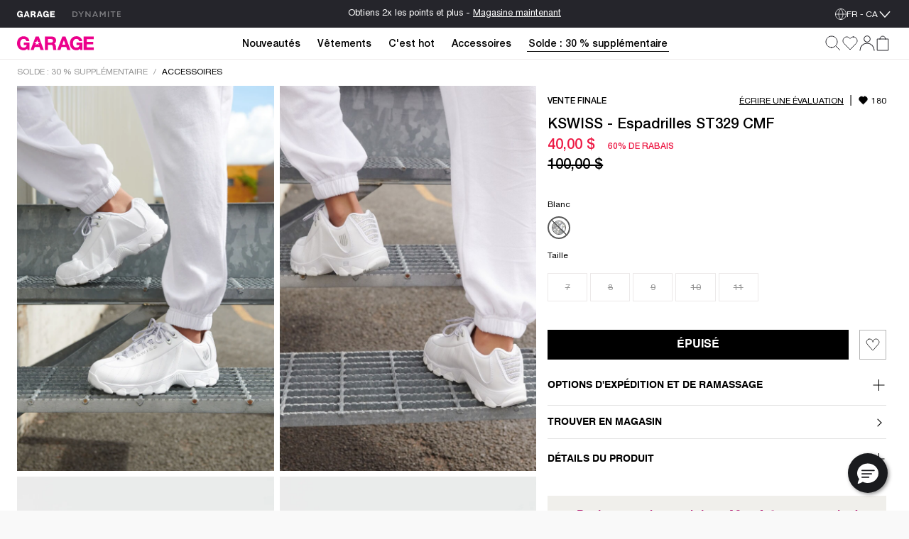

--- FILE ---
content_type: text/html;charset=UTF-8
request_url: https://www.garageclothing.com/fr-ca/p/kswiss---espadrilles-st329-cmf/100063182.html
body_size: 39741
content:
<!DOCTYPE html>
<html class="brand-gar" lang="fr-CA">
<head>





<link
rel="preload"
as="image"
href="https://dam.dynamiteclothing.com/m/758bd2f34ee2909a/original/100063182_03G_1920x2880.jpg"

imagesrcset="https://dam.dynamiteclothing.com/m/758bd2f34ee2909a/original/100063182_03G_1920x2880.jpg 500w, https://dam.dynamiteclothing.com/m/758bd2f34ee2909a/original/100063182_03G_1920x2880.jpg 740w, https://dam.dynamiteclothing.com/m/758bd2f34ee2909a/original/100063182_03G_1920x2880.jpg 360w"
imagesizes="(max-width: 545px) 90vw, (min-width: 769px) and (max-width: 991px) 40vw, (min-width: 545px) and (max-width: 768px) 90vw, (min-width: 992px) 25vw"


fetchpriority="high"

/>




<link rel="preload" href="https://www.garageclothing.com/on/demandware.static/Sites-DynamiteGarageCA-Site/-/fr_CA/v1768975608187/react/static/react.js" as="script" />
<script src="https://www.garageclothing.com/on/demandware.static/Sites-DynamiteGarageCA-Site/-/fr_CA/v1768975608187/react/static/react.js"></script>
<link rel="preload" href="https://www.garageclothing.com/on/demandware.static/Sites-DynamiteGarageCA-Site/-/fr_CA/v1768975608187/react/static/react-dom.js" as="script" />
<script src="https://www.garageclothing.com/on/demandware.static/Sites-DynamiteGarageCA-Site/-/fr_CA/v1768975608187/react/static/react-dom.js"></script>






<link rel="preload" href="https://www.garageclothing.com/on/demandware.static/Sites-DynamiteGarageCA-Site/-/fr_CA/v1768975608187/react/static/redux.js" as="script" />
<script src="https://www.garageclothing.com/on/demandware.static/Sites-DynamiteGarageCA-Site/-/fr_CA/v1768975608187/react/static/redux.js"></script>





<link rel="preload" href="https://www.garageclothing.com/on/demandware.static/Sites-DynamiteGarageCA-Site/-/fr_CA/v1768975608187/react/isml/loadRedux.js" as="script" />
<script src="https://www.garageclothing.com/on/demandware.static/Sites-DynamiteGarageCA-Site/-/fr_CA/v1768975608187/react/isml/loadRedux.js"></script>





<script>
window.LOAD_REDUX && window.LOAD_REDUX({
'csrf': {},
'translations': {"common":{"global.countryselector":"Sélecteur de pays","global.header.countryselector":"Sélectionnez un pays","link.header.menu.close":"Fermer","global.homepage":"Garage Accueil logo","label.header.menu.close":"Fermer le menu","label.select":"Sélectionner","button.addtocart":"Ajouter au panier","button.outofstock":"Épuisé"},"countryBanner":{"banner.go.to.new.country":"Stay on Canada","banner.stay.on.current.country":"Go to the United States","banner.switch.country.main.text":"Seems like you are in the United States. You are currently shopping on our website in Canada; your orders will be shipped to Canada, in CAD."},"header":{"subcategory.menu.of":"Menu de sous-catégorie de","menu.subcategories":"sous-catégories","placeholder.site.search":"Recherche (utilise des mots-clés ou télécharge une photo)","button.label.search":"Soumettre les mots-clés","button.label.visual.search":"Chercher par photo","button.label.open.search":"Recherche","button.label.close.search":"Fermer la recherche","button.label.see.more":"Voir plus","search.recommendations.trending":"LES PLUS RECHERCHÉS","search.recommendations.delete.all":"Tout supprimer","search.recommendations.most.recent.searches":"TES PLUS RÉCENTES RECHERCHES","search.recommendations.top.clicked":"LES PLUS CLIQUÉS","button.label.search.clear":"Effacer les mots-clés","alt.text.brandswitcher":"Dynamite, brand switcher logo","search.suggestion.doYouMean":"Cherches-tu plutôt?","search.suggestion.label.products":"Produits","search.suggestion.label.categories":"Catégories","search.suggestion.categories.label":"dans ","label.visual.search.tooltip":"CHERCHER PAR PHOTO","button.label.minicart.viewcart":"Afficher le panier","button.hamburger.menu.label":"Menu","text.loyalty.join.our.collectif":"Rejoignez notre Collectif ","text.loyalty.points":"{0} points","text.loyalty.points.with.this.order":"avec cette commande!","text.loyalty.points.with.this.order.guest":"sur cette commande!","text.loyalty.to.earn":"pour accumuler","text.loyalty.you.can.earn":"Vous pourriez accumuler","category.all":"Voir les","category.items":"articles","msg.item.not.available":"Cet article n'est pas disponible."},"account":{"link.header.giftcard":"Gift Card","link.header.wishlist":"Liste de souhaits","link.header.logout":"Déconnexion","link.header.login.create":"S'identifier/Créer un compte","link.header.getrewards":"Soyez récompensé!","header.greeting.loyalty.loggedout":"Bienvenue dans le Collectif Garage!","header.greeting":"Allô","header.greeting.morning":"Bon matin","header.greeting.afternoon":"Bon après midi","header.greeting.evening":"Bonsoir","label.header.signin.experience":"Connecte-toi pour profiter de tous les avantages du Collectif.","label.profile":"Profil"},"login":{"link.signin":"CONNECTE-TOI","link.create.account":"INSCRIS-TOI MAINTENANT","link.header.login.module":"Connexion","link.header.register.module":"Créer un compte","link.header.loyalty.register.module":"Joins-toi à notre Collectif Garage","header.loyalty.message1":"Pas encore membre?","header.loyalty.message2":"pour avoir accès à des avantages exclusifs et à des offres spéciales!"},"cart":{"cart.finalsale":"VENTE FINALE","button.cancel":"Annuler","button.checkout.minicart":"Commencer le paiement","button.confirm":"Oui","error.cannot.add.product":"Impossible d'ajouter l'article du panier. Essaie à nouveau. Si le problème persiste, communique avec le Service à la clientèle. ","error.cannot.remove.product":"Impossible de supprimer l'article du panier. Essaie à nouveau. Si le problème persiste, communique avec le Service à la clientèle. ","error.cart.general.msg":"Une erreur s'est produite. Veuillez réessayer. Si le problème persiste, veuillez contacter le service client.","field.selectquantity":"Quantité","heading.remove.product.confirmation.modal":"Supprimer le produit?","label.added.to.bag":"Ajouté au sac!","label.each.item.price":"Prix unitaire","label.estimatedtotal":"Total estimé","label.final.price":"Prix final","label.old.price":"Ancien prix","label.removeProduct.modal.close.button":"Fermer","label.total.price":"Total","link.view.cart":"Afficher le panier","minicart.link.view.cart":"Voir le panier","minicart.product.color":"Couleurs: ","minicart.product.size":"Taille: ","msg.remove.product.confirmation.modal":"Veux-tu vraiment supprimer le produit suivant de ton panier?","title.your.shopping.cart":"Mon panier"},"loyalty":{"menu.vipstatusachieved.false":"Débloque les 4 badges pour atteindre le statut VIP!","menu.vipprefix":"Progression VIP","menu.applycoupon":"Appliquer Coupon","menu.couponapplied":"Coupon appliqué","loyalty.text.dropdown.nextstatus.2":"Tu es en route vers le statut de {0}!","loyalty.text.dropdown.nextstatus.3":"Tu es en route vers le statut d''{0}!","loyalty.text.dropdown.maxreward":"Tu as atteint le sommet! Découvre tous les avantages liés au statut d''{0}.","loyalty.text.dropdown.member.price":"You have access to exclusive members prices, don't miss it!","loyalty.text.dropdown.member.button":"Access member price","section.title.tierpoints":"Points échangeables accumulés depuis la première fois que tu as rejoint le Collectif","section.title.yourlevel":"Statut dans le Collectif basé sur tes achats au cours de la dernière année","section.title.pointshistory":"section.title.pointshistory","loyalty.program.title":"Collectif Garage"},"pricing":{"label.price.percent_off":"% de rabais"},"search":{"link.all.category":"L'ensemble des {0}","label.category.goto":"Aller à la catégorie : {0}"},"label":{"label.arrow.previous":"label.arrow.previous","label.arrow.next":"label.arrow.next"},"notifyMe":{"notifyMe.notifyMeButton":"Avisez-moi"},"product":{"link.size_chart":"Guide des tailles","label.few.left":"Quantités limitées","error.alert.get.product.failed":"Échec de la récupération des détails du produit","product.missing.attribute":"Sélectionne une {0}"},"productTile":{"label.added":"Ajouté!","label.added.to.cart":"label.added.to.cart","label.size.select":"Taille","label.colors":"couleurs","label.quickadd.modal":"Options d'ajout rapide au panier","label.quickadd.show":"Afficher les options d'ajout rapide au panier","label.view.full.details":"Voir les détails du produit"},"wishlist":{"error.cannot.remove.product":"error.cannot.remove.product","error.cannot.add.product":"error.cannot.add.product"}},
'controllers': {"Page":{"SetLocale":"/on/demandware.store/Sites-DynamiteGarageCA-Site/fr_CA/Page-SetLocale","Show":"/on/demandware.store/Sites-DynamiteGarageCA-Site/fr_CA/Page-Show"},"Account":{"EditProfile":"/fr-ca/account/profile","Loyalty":"/fr-ca/account/loyalty?rurl=8","LoyaltyOverview":"/fr-ca/loyalty","Show":"/fr-ca/account?rurl=1"},"Cart":{"AddCoupon":"/on/demandware.store/Sites-DynamiteGarageCA-Site/fr_CA/Cart-AddCoupon","ReactMiniCartShow":"/on/demandware.store/Sites-DynamiteGarageCA-Site/fr_CA/Cart-ReactMiniCartShow","RemoveProduct":"/on/demandware.store/Sites-DynamiteGarageCA-Site/fr_CA/Cart-RemoveProduct","Show":"/fr-ca/cart?rurl=6","UpdateQuantity":"/on/demandware.store/Sites-DynamiteGarageCA-Site/fr_CA/Cart-UpdateQuantity","AddProduct":"/on/demandware.store/Sites-DynamiteGarageCA-Site/fr_CA/Cart-AddProduct"},"Checkout":{"Login":"/fr-ca/checkout-login","Begin":"/fr-ca/Checkout?rurl=2"},"Content":{"Asset":"/on/demandware.store/Sites-DynamiteGarageCA-Site/fr_CA/Content-Asset"},"GiftCardLanding":{"Show":"/fr-ca/giftcard"},"Home":{"Show":"/fr-ca/?rurl=10"},"Login":{"Logout":"/fr-ca/logout","Show":"/fr-ca/profile/login?rurl=9","OAuthLogin":"/fr-ca/login/o-auth","OAuthSalesforceCIAMLogin":"/on/demandware.store/Sites-DynamiteGarageCA-Site/fr_CA/Login-OAuthSalesforceCIAMLogin"},"Order":{"History":"/fr-ca/orders?rurl=7"},"Search":{"GetSuggestions":"/on/demandware.store/Sites-DynamiteGarageCA-Site/fr_CA/Search-GetSuggestions","Show":"/fr-ca/search","GetTile":"/on/demandware.store/Sites-DynamiteGarageCA-Site/fr_CA/Search-GetTile"},"Wishlist":{"Show":"/fr-ca/account/wishlist?rurl=5","AddProduct":"/on/demandware.store/Sites-DynamiteGarageCA-Site/fr_CA/Wishlist-AddProduct","RemoveProduct":"/on/demandware.store/Sites-DynamiteGarageCA-Site/fr_CA/Wishlist-RemoveProduct","GetWishlist":"/on/demandware.store/Sites-DynamiteGarageCA-Site/fr_CA/Wishlist-GetWishlist","GetWishlistCount":"/on/demandware.store/Sites-DynamiteGarageCA-Site/fr_CA/Wishlist-GetWishlistCount"},"OrderTracking":{"Show":"/fr-ca/tracking"}},
'staticUrls': {"header":{"chevronBlack":"https://www.garageclothing.com/on/demandware.static/Sites-DynamiteGarageCA-Site/-/default/dw768e081f/images/svg-icons/icon-chevron.svg","chevron":"https://www.garageclothing.com/on/demandware.static/Sites-DynamiteGarageCA-Site/-/default/dwceb11012/images/svg-icons/downWhite.svg","close":"https://www.garageclothing.com/on/demandware.static/Sites-DynamiteGarageCA-Site/-/default/dwd8d99fa8/images/svg-icons/close.svg","language":"https://www.garageclothing.com/on/demandware.static/Sites-DynamiteGarageCA-Site/-/default/dw7117d3c0/images/svg-icons/globe-white.svg","languageBlack":"https://www.garageclothing.com/on/demandware.static/Sites-DynamiteGarageCA-Site/-/default/dw8fd6f1fc/images/svg-icons/globe.svg","checkIcon":"https://www.garageclothing.com/on/demandware.static/Sites-DynamiteGarageCA-Site/-/default/dw28a167d9/images/svg-icons/check-new.svg","hamburgerLine":"https://www.garageclothing.com/on/demandware.static/Sites-DynamiteGarageCA-Site/-/default/dwdeee3b8e/images/svg-icons/hamburger-line.svg","dynHamburgerLine":"https://www.garageclothing.com/on/demandware.static/Sites-DynamiteGarageCA-Site/-/default/dw91b55747/images/svg-icons/dyn-hamburger-line.svg","dynHamburgerLineWhite":"https://www.garageclothing.com/on/demandware.static/Sites-DynamiteGarageCA-Site/-/default/dw2749f9bb/images/svg-icons/dyn-hamburger-line-white.svg","garHamburgerLine":"https://www.garageclothing.com/on/demandware.static/Sites-DynamiteGarageCA-Site/-/default/dw794a2458/images/svg-icons/garage-hamburger-line.svg","garHamburgerLineWhite":"https://www.garageclothing.com/on/demandware.static/Sites-DynamiteGarageCA-Site/-/default/dwb02da1c4/images/svg-icons/garage-hamburger-line-white.svg","searchIcon":"https://www.garageclothing.com/on/demandware.static/Sites-DynamiteGarageCA-Site/-/default/dw0e1031e8/images/svg-icons/search-header.svg","audioIcon":"https://www.garageclothing.com/on/demandware.static/Sites-DynamiteGarageCA-Site/-/default/dw7853872e/images/svg-icons/volume.svg","basketIcon":"https://www.garageclothing.com/on/demandware.static/Sites-DynamiteGarageCA-Site/-/default/dw117b7d3a/images/svg-icons/header-bag-icon-new.svg","basketIconWhite":"https://www.garageclothing.com/on/demandware.static/Sites-DynamiteGarageCA-Site/-/default/dw9246d39c/images/svg-icons/header-bag-white.svg","brandIcon":"https://www.garageclothing.com/on/demandware.static/Sites-DynamiteGarageCA-Site/-/default/dwa4b9efd6/images/svg-icons/2025-garage-logo-pink.svg","brandIconDynDarkWhite":"https://www.garageclothing.com/on/demandware.static/Sites-DynamiteGarageCA-Site/-/default/dw55c67d93/images/svg-icons/logo-dyn-v3-white.svg","brandIconDynLightWhite":"https://www.garageclothing.com/on/demandware.static/Sites-DynamiteGarageCA-Site/-/default/dw6752faf1/images/svg-icons/logo-dyn-white-header.svg","brandIconGarWhite":"https://www.garageclothing.com/on/demandware.static/Sites-DynamiteGarageCA-Site/-/default/dw4c3757a0/images/svg-icons/grg-logo-white.svg","brandSwitcherIcon":"https://www.garageclothing.com/on/demandware.static/Sites-DynamiteGarageCA-Site/-/default/dw03794104/images/svg-icons/logo-dyn-v3.svg","cancelSearchIcon":"https://www.garageclothing.com/on/demandware.static/Sites-DynamiteGarageCA-Site/-/default/dw1862050a/images/svg-icons/cancel.svg","closeIcon":"https://www.garageclothing.com/on/demandware.static/Sites-DynamiteGarageCA-Site/-/default/dw9add162c/images/svg-icons/minicart-close.svg","closeSearchIcon":"https://www.garageclothing.com/on/demandware.static/Sites-DynamiteGarageCA-Site/-/default/dwd8d99fa8/images/svg-icons/close.svg","dynamiteLogo":"https://www.garageclothing.com/on/demandware.static/Sites-DynamiteGarageCA-Site/-/default/dw03794104/images/svg-icons/logo-dyn-v3.svg","dynamiteUpdatedLogo":"https://www.garageclothing.com/on/demandware.static/Sites-DynamiteGarageCA-Site/-/default/dw8487c053/images/svg-icons/logo-dyn-updated.svg","garageLogo":"https://www.garageclothing.com/on/demandware.static/Sites-DynamiteGarageCA-Site/-/default/dw904ae847/images/svg-icons/garage-logo-magenta-dark.svg","expandIcon":"https://www.garageclothing.com/on/demandware.static/Sites-DynamiteGarageCA-Site/-/default/dw454e932f/images/svg-icons/down.svg","loggedInIcon":"https://www.garageclothing.com/on/demandware.static/Sites-DynamiteGarageCA-Site/-/default/dw832676ef/images/svg-icons/icon-profil-login.svg","loggedInIconWhite":"https://www.garageclothing.com/on/demandware.static/Sites-DynamiteGarageCA-Site/-/default/dw8daffaf3/images/svg-icons/icon-profil-login-white.svg","loggedOutIcon":"https://www.garageclothing.com/on/demandware.static/Sites-DynamiteGarageCA-Site/-/default/dw295ed824/images/svg-icons/profile-my-account-updated.svg","loggedOutIconWhite":"https://www.garageclothing.com/on/demandware.static/Sites-DynamiteGarageCA-Site/-/default/dw8b468c5b/images/svg-icons/header-profile-white.svg","logoutIcon":"https://www.garageclothing.com/on/demandware.static/Sites-DynamiteGarageCA-Site/-/default/dwba8d03d3/images/svg-icons/profile-logout-door.svg","mutedIcon":"https://www.garageclothing.com/on/demandware.static/Sites-DynamiteGarageCA-Site/-/default/dw47e19950/images/svg-icons/muted.svg","ordersIcon":"https://www.garageclothing.com/on/demandware.static/Sites-DynamiteGarageCA-Site/-/default/dwd5e1ba32/images/svg-icons/profile-my-orders.svg","pauseIcon":"https://www.garageclothing.com/on/demandware.static/Sites-DynamiteGarageCA-Site/-/default/dwae625c98/images/svg-icons/pause.svg","playIcon":"https://www.garageclothing.com/on/demandware.static/Sites-DynamiteGarageCA-Site/-/default/dwe0027f2a/images/svg-icons/play.svg","profileIcon":"https://www.garageclothing.com/on/demandware.static/Sites-DynamiteGarageCA-Site/-/default/dwf57a8250/images/svg-icons/profile-my-account.svg","profileIconWhite":"https://www.garageclothing.com/on/demandware.static/Sites-DynamiteGarageCA-Site/-/default/dw8b468c5b/images/svg-icons/header-profile-white.svg","removeItemIcon":"https://www.garageclothing.com/on/demandware.static/Sites-DynamiteGarageCA-Site/-/default/dw1862050a/images/svg-icons/cancel.svg","searchIconWhite":"https://www.garageclothing.com/on/demandware.static/Sites-DynamiteGarageCA-Site/-/default/dwb0eea602/images/svg-icons/search-icon-updated.svg","studioIcon":"https://www.garageclothing.com/on/demandware.static/Sites-DynamiteGarageCA-Site/-/default/dwf658bb92/images/svg-icons/profile-star.svg","visualSearchIcon":"https://www.garageclothing.com/on/demandware.static/Sites-DynamiteGarageCA-Site/-/default/dw9df07af2/images/svg-icons/crop-camera.svg","wishlistIcon":"https://www.garageclothing.com/on/demandware.static/Sites-DynamiteGarageCA-Site/-/default/dw5dd1f96c/images/svg-icons/header-wishlist-icon.svg","wishlistIconWhite":"https://www.garageclothing.com/on/demandware.static/Sites-DynamiteGarageCA-Site/-/default/dw5a1f3dcb/images/svg-icons/header-wishlist-white.svg","wishlistIconSmall":"https://www.garageclothing.com/on/demandware.static/Sites-DynamiteGarageCA-Site/-/default/dw150ab96e/images/svg-icons/header-wishlist-icon--small.svg"},"alert":{"close":"https://www.garageclothing.com/on/demandware.static/Sites-DynamiteGarageCA-Site/-/default/dwbecc89f4/images/svg-icons/dyn-close.svg"},"loyalty":{"arrowRightBlack":"https://www.garageclothing.com/on/demandware.static/Sites-DynamiteGarageCA-Site/-/default/dwbf56dc9d/images/svg-icons/dyn-arrow.svg","arrowRightWhite":"https://www.garageclothing.com/on/demandware.static/Sites-DynamiteGarageCA-Site/-/default/dw44f5bb89/images/svg-icons/dyn-arrow-white.svg","checkIcon":"https://www.garageclothing.com/on/demandware.static/Sites-DynamiteGarageCA-Site/-/default/dwcd0926c5/images/svg-icons/check.svg","dollarIcon":"https://www.garageclothing.com/on/demandware.static/Sites-DynamiteGarageCA-Site/-/default/dwf10076e4/images/svg-icons/dollar.svg","loyaltyCrownIcon":"https://www.garageclothing.com/on/demandware.static/Sites-DynamiteGarageCA-Site/-/default/dw13afdebb/images/svg-icons/crown.svg"},"quickAdd":{"backArrow":"https://www.garageclothing.com/on/demandware.static/Sites-DynamiteGarageCA-Site/-/default/dwe6cf44cc/images/svg-icons/arrow-left.svg"},"refinements":{"checkIcon":"https://www.garageclothing.com/on/demandware.static/Sites-DynamiteGarageCA-Site/-/default/dwcd0926c5/images/svg-icons/check.svg","closeIcon":"https://www.garageclothing.com/on/demandware.static/Sites-DynamiteGarageCA-Site/-/default/dwd8d99fa8/images/svg-icons/close.svg","closeIconWhite":"https://www.garageclothing.com/on/demandware.static/Sites-DynamiteGarageCA-Site/-/default/dw641ee4ec/images/svg-icons/close-white.svg","expandIcon":"https://www.garageclothing.com/on/demandware.static/Sites-DynamiteGarageCA-Site/-/default/dw454e932f/images/svg-icons/down.svg"},"wishlist":{"heartIcon":"https://www.garageclothing.com/on/demandware.static/Sites-DynamiteGarageCA-Site/-/default/dw0331a255/images/svg-icons/dyn-heart-outline.svg","heartIconFilled":"https://www.garageclothing.com/on/demandware.static/Sites-DynamiteGarageCA-Site/-/default/dw297c6567/images/svg-icons/icon-w-l-fill.svg","heartIconFilledBlack":"https://www.garageclothing.com/on/demandware.static/Sites-DynamiteGarageCA-Site/-/default/dwe9255a79/images/svg-icons/icon-w-l-fill-black.svg","heartIconFilledWhite":"https://www.garageclothing.com/on/demandware.static/Sites-DynamiteGarageCA-Site/-/default/dwea5af13c/images/svg-icons/heart-outline-fill-white.svg"}},
'site': {"BRAND_IDS":{"DYNAMITE":"dyn","GARAGE":"gar"},"isDynamite":false,"isGarage":true,"brandId":"gar","localeId":"fr_CA","language":"fr","country":"CA"},
'sitePrefs': {"cookies_authSessionTimeout":365,"isSyteEnabled":false,"enableReactMenu":true,"enableLegacyMenu":false,"isLoyaltyV2Enabled":true,"DYN_CollectifButtonLink":"https://login.dynamiteclothing.com/s/login/SelfRegister?brand=","isDidomiEnabledDynamite":true,"isDidomiEnabledGarage":true,"isSearchBarRecentSearchesEnabled":true,"isSearchBarPopularSearchesEnabled":false,"isSearchBarTopProductsEnabled":true,"toggleSMSOptinVisibility":true,"enableNewDropdownNavDesign":true,"toggleLeaveAReviewVisibility":true,"useLargeImagesInSearchResult":true,"isSearchBarRecommendationsEnabled":true,"useNewMenuFlyout":true,"notifyMeEnabled":true,"enableWishlistCount":true,"complyPriceToCaliforniaLaw":false},
'stores': {"countryPicker":{"showCountrySwitchBanner":false,"currentLocale":{"country":"CA","language":"fr","flagUrl":"https://www.garageclothing.com/on/demandware.static/Sites-DynamiteGarageCA-Site/-/default/dw95ffdbb0/images/flags/CA-flag.png","showLanguage":"CA"},"selectedLocaleIndex":0,"allLocaleLinks":[{"displayName":"Canada FR (CAD)","country":"CA","flagUrl":"https://www.garageclothing.com/on/demandware.static/Sites-DynamiteGarageCA-Site/-/default/dw95ffdbb0/images/flags/CA-flag.png","currencyCode":"CAD"},{"localID":"en_CA","displayName":"Canada EN (CAD)","country":"CA","flagUrl":"https://www.garageclothing.com/on/demandware.static/Sites-DynamiteGarageCA-Site/-/default/dw95ffdbb0/images/flags/CA-flag.png","currencyCode":"CAD"},{"localID":"en_US","displayName":"United States  (USD)","country":"US","flagUrl":"https://www.garageclothing.com/on/demandware.static/Sites-DynamiteGarageCA-Site/-/default/dwe18af402/images/flags/US-flag.png","currencyCode":"USD"}],"redirectURL":"https://www.garageclothing.com/us","bannerColorSwitcher":false},"header":{"cartItems":0,"isSticky":false,"showPLPFilters":false,"showPDPRecap":false,"showSearchBar":false,"showSearchBarMobile":false,"useSearchButtonMobile":true,"brandRedirectURL":"https://www.garageclothing.com/s/Sites-DynamiteGarageCA-Site/dw/shared_session_redirect?url=https%3A%2F%2Fwww.dynamiteclothing.com%2Ffr-ca","homeURL":"https://www.garageclothing.com/fr-ca/","domain":"www.garageclothing.com","miniCartIsLoading":true,"showAddedToBagText":false,"profileMenu":[{"title":"Mon compte","iconUrl":"https://www.garageclothing.com/on/demandware.static/Sites-DynamiteGarageCA-Site/-/default/dwf57a8250/images/svg-icons/profile-my-account.svg","linkUrl":"/fr-ca/account?rurl=1"},{"title":"Mes récompenses","iconUrl":"https://www.garageclothing.com/on/demandware.static/Sites-DynamiteGarageCA-Site/-/default/dwf658bb92/images/svg-icons/profile-star.svg","linkUrl":"/fr-ca/loyalty"},{"title":"Suivi des commandes","iconUrl":"https://www.garageclothing.com/on/demandware.static/Sites-DynamiteGarageCA-Site/-/default/dwd5e1ba32/images/svg-icons/profile-my-orders.svg","linkUrl":"/fr-ca/tracking"},{"title":"Liste de souhaits","iconUrl":"https://www.garageclothing.com/on/demandware.static/Sites-DynamiteGarageCA-Site/-/default/dw150ab96e/images/svg-icons/header-wishlist-icon--small.svg","linkUrl":"/fr-ca/account/wishlist?rurl=5"}],"dynCollectifButtonLink":"https://login.dynamiteclothing.com/s/login/SelfRegister?brand=garage&language=fr_CA","loyaltyV2PointsEarned":0,"outOfStockItems":[],"searchRecommendations":{"recentSearches":[],"popularSearches":[],"topProducts":[{"badge":{},"brand":"Garage","imageAspectRatio":"2 / 3","images":[{"alt":"Haut à capuchon en tissu UltraFleece","title":"Haut à capuchon en tissu UltraFleece, Sarcelle sexy","src":"https://dam.dynamiteclothing.com/m/772835159ffabf58/original/100092201_8I2_1920x2880.jpg","aspectRatio":"2 / 3","heightWidthRatio":1.5,"index":0,"srcSet":"https://dam.dynamiteclothing.com/m/772835159ffabf58/original/100092201_8I2_1920x2880.jpg 240w, https://dam.dynamiteclothing.com/m/772835159ffabf58/original/100092201_8I2_1920x2880.jpg 320w, https://dam.dynamiteclothing.com/m/772835159ffabf58/original/100092201_8I2_1920x2880.jpg 640w, https://dam.dynamiteclothing.com/m/772835159ffabf58/original/100092201_8I2_1920x2880.jpg 1280w","sizes":"(max-width: 545px) 40vw, (max-width: 768px) 33vw, 25vw, 25vw","largethumbnailSrc":"https://dam.dynamiteclothing.com/m/772835159ffabf58/original/100092201_8I2_1920x2880.jpg"}],"loyaltyPrice":{"calloutMessages":[],"listPrice":"","salePrice":"69,95 $","promoPrice":"","finalPriceRaw":69.95,"percentOff":"null% de rabais","showPercentOff":false,"showCalloutMessage":false,"showPromoPrice":false,"showBoth":false},"masterProductId":"100092201","pid":"1000922018I2","price":{"calloutMessages":[],"listPrice":"","salePrice":"69,95 $","promoPrice":"","finalPriceRaw":69.95,"percentOff":"null% de rabais","showPercentOff":false,"showCalloutMessage":false,"showPromoPrice":false,"showBoth":false},"productName":"Haut à capuchon en tissu UltraFleece","productUrl":"https://www.garageclothing.com/fr-ca/p/haut-a-capuchon-en-tissu-ultrafleece/1000922018I2.html","promotions":null,"showLoyaltyPrice":false,"strikeNonLoyaltyPrice":false,"arrivalDate":"2025-10-14T00:00:00.000Z","isEarlyAccess":false},{"badge":{"html":"\n    \n    <div class=\"content-asset\"><!-- dwMarker=\"content\" dwContentID=\"aa80e20c86db398f8e5e505fc4\" -->\n        <style type=\"text/css\">\r\n    \r\n    .tile-badge {\r\n        display: flex;\r\n        flex-direction: row;\r\n        align-items: center;\r\n    }\r\n    \r\n    .tile-badge p {\r\n       margin: 0 !important;\r\n       font-size: 12px !important;\r\n       font-family: 'Linotype-HelveticaNeueLTStd-Md'!important;\r\n       color: #676767;\r\n    }\r\n\r\n   @media only screen and (max-width: 601px) {\r\n    .tile-badge p {\r\n       font-size: 11px !important;\r\n    }\r\n  }\r\n  @media only screen and (max-width: 320px) {\r\n    .tile-badge p {\r\n       font-size: 11px !important;\r\n    }\r\n  }\r\n\r\n</style>\r\n<div class=\"tile-badge\">\r\n<p>+ LONGUEURS</p>\r\n</div>\n    </div> <!-- End content-asset -->\n\n","ariaLabel":"Badge du produit: hasExtendedLengths"},"brand":"Garage","imageAspectRatio":"2 / 3","images":[{"alt":"Pantalon liftant StretchTerry","title":"Pantalon liftant StretchTerry, Noir encre","src":"https://dam.dynamiteclothing.com/m/5f07e3b53bae25cf/original/100102968_06V_1920x2880.jpg","aspectRatio":"2 / 3","heightWidthRatio":1.5,"index":0,"srcSet":"https://dam.dynamiteclothing.com/m/5f07e3b53bae25cf/original/100102968_06V_1920x2880.jpg 240w, https://dam.dynamiteclothing.com/m/5f07e3b53bae25cf/original/100102968_06V_1920x2880.jpg 320w, https://dam.dynamiteclothing.com/m/5f07e3b53bae25cf/original/100102968_06V_1920x2880.jpg 640w, https://dam.dynamiteclothing.com/m/5f07e3b53bae25cf/original/100102968_06V_1920x2880.jpg 1280w","sizes":"(max-width: 545px) 40vw, (max-width: 768px) 33vw, 25vw, 25vw","largethumbnailSrc":"https://dam.dynamiteclothing.com/m/5f07e3b53bae25cf/original/100102968_06V_1920x2880.jpg"}],"loyaltyPrice":{"calloutMessages":[],"listPrice":"","salePrice":"64,95 $","promoPrice":"","finalPriceRaw":64.95,"percentOff":"null% de rabais","showPercentOff":false,"showCalloutMessage":false,"showPromoPrice":false,"showBoth":false},"masterProductId":"100102968","pid":"10010296806V","price":{"calloutMessages":[],"listPrice":"","salePrice":"64,95 $","promoPrice":"","finalPriceRaw":64.95,"percentOff":"null% de rabais","showPercentOff":false,"showCalloutMessage":false,"showPromoPrice":false,"showBoth":false},"productName":"Pantalon liftant StretchTerry","productUrl":"https://www.garageclothing.com/fr-ca/p/pantalon-liftant-stretchterry/10010296806V.html","promotions":null,"showLoyaltyPrice":false,"strikeNonLoyaltyPrice":false,"arrivalDate":"2025-12-12T00:00:00.000Z","isEarlyAccess":false},{"badge":{},"brand":"Garage","imageAspectRatio":"2 / 3","images":[{"alt":"Haut à capuchon en tissu UltraFleece","title":"Haut à capuchon en tissu UltraFleece, Bleu minuit avec art « GARAGE » ","src":"https://dam.dynamiteclothing.com/m/50caed7c12710833/original/100092201_8I5_1920x2880.jpg","aspectRatio":"2 / 3","heightWidthRatio":1.5,"index":0,"srcSet":"https://dam.dynamiteclothing.com/m/50caed7c12710833/original/100092201_8I5_1920x2880.jpg 240w, https://dam.dynamiteclothing.com/m/50caed7c12710833/original/100092201_8I5_1920x2880.jpg 320w, https://dam.dynamiteclothing.com/m/50caed7c12710833/original/100092201_8I5_1920x2880.jpg 640w, https://dam.dynamiteclothing.com/m/50caed7c12710833/original/100092201_8I5_1920x2880.jpg 1280w","sizes":"(max-width: 545px) 40vw, (max-width: 768px) 33vw, 25vw, 25vw","largethumbnailSrc":"https://dam.dynamiteclothing.com/m/50caed7c12710833/original/100092201_8I5_1920x2880.jpg"}],"loyaltyPrice":{"calloutMessages":[],"listPrice":"","salePrice":"79,95 $","promoPrice":"","finalPriceRaw":79.95,"percentOff":"null% de rabais","showPercentOff":false,"showCalloutMessage":false,"showPromoPrice":false,"showBoth":false},"masterProductId":"100092201","pid":"1000922018I5","price":{"calloutMessages":[],"listPrice":"","salePrice":"79,95 $","promoPrice":"","finalPriceRaw":79.95,"percentOff":"null% de rabais","showPercentOff":false,"showCalloutMessage":false,"showPromoPrice":false,"showBoth":false},"productName":"Haut à capuchon en tissu UltraFleece","productUrl":"https://www.garageclothing.com/fr-ca/p/haut-a-capuchon-en-tissu-ultrafleece/1000922018I5.html","promotions":null,"showLoyaltyPrice":false,"strikeNonLoyaltyPrice":false,"arrivalDate":"2025-10-22T00:00:00.000Z","isEarlyAccess":false},{"badge":{"html":"\n    \n    <div class=\"content-asset\"><!-- dwMarker=\"content\" dwContentID=\"aa80e20c86db398f8e5e505fc4\" -->\n        <style type=\"text/css\">\r\n    \r\n    .tile-badge {\r\n        display: flex;\r\n        flex-direction: row;\r\n        align-items: center;\r\n    }\r\n    \r\n    .tile-badge p {\r\n       margin: 0 !important;\r\n       font-size: 12px !important;\r\n       font-family: 'Linotype-HelveticaNeueLTStd-Md'!important;\r\n       color: #676767;\r\n    }\r\n\r\n   @media only screen and (max-width: 601px) {\r\n    .tile-badge p {\r\n       font-size: 11px !important;\r\n    }\r\n  }\r\n  @media only screen and (max-width: 320px) {\r\n    .tile-badge p {\r\n       font-size: 11px !important;\r\n    }\r\n  }\r\n\r\n</style>\r\n<div class=\"tile-badge\">\r\n<p>+ LONGUEURS</p>\r\n</div>\n    </div> <!-- End content-asset -->\n\n","ariaLabel":"Badge du produit: hasExtendedLengths"},"brand":"Garage","imageAspectRatio":"2 / 3","images":[{"alt":"Pantalon liftant StretchTerry","title":"Pantalon liftant StretchTerry, Mélange gris printanier","src":"https://dam.dynamiteclothing.com/m/2bfa618d32165a89/original/100102968_18X_1920x2880.jpg","aspectRatio":"2 / 3","heightWidthRatio":1.5,"index":0,"srcSet":"https://dam.dynamiteclothing.com/m/2bfa618d32165a89/original/100102968_18X_1920x2880.jpg 240w, https://dam.dynamiteclothing.com/m/2bfa618d32165a89/original/100102968_18X_1920x2880.jpg 320w, https://dam.dynamiteclothing.com/m/2bfa618d32165a89/original/100102968_18X_1920x2880.jpg 640w, https://dam.dynamiteclothing.com/m/2bfa618d32165a89/original/100102968_18X_1920x2880.jpg 1280w","sizes":"(max-width: 545px) 40vw, (max-width: 768px) 33vw, 25vw, 25vw","largethumbnailSrc":"https://dam.dynamiteclothing.com/m/2bfa618d32165a89/original/100102968_18X_1920x2880.jpg"}],"loyaltyPrice":{"calloutMessages":[],"listPrice":"","salePrice":"64,95 $","promoPrice":"","finalPriceRaw":64.95,"percentOff":"null% de rabais","showPercentOff":false,"showCalloutMessage":false,"showPromoPrice":false,"showBoth":false},"masterProductId":"100102968","pid":"10010296818X","price":{"calloutMessages":[],"listPrice":"","salePrice":"64,95 $","promoPrice":"","finalPriceRaw":64.95,"percentOff":"null% de rabais","showPercentOff":false,"showCalloutMessage":false,"showPromoPrice":false,"showBoth":false},"productName":"Pantalon liftant StretchTerry","productUrl":"https://www.garageclothing.com/fr-ca/p/pantalon-liftant-stretchterry/10010296818X.html","promotions":null,"showLoyaltyPrice":false,"strikeNonLoyaltyPrice":false,"arrivalDate":"2025-12-12T00:00:00.000Z","isEarlyAccess":false}]},"headerColorSwitcher":false,"headerDarkModeSwitcher":false,"headerGradientSwitcher":false,"categories":[{"name":"Nouveautés","url":"/fr-ca/g/nouveautes/","id":"grg_new","showInMenu":true,"linkBold":false,"linkColor":false,"flyoutNavContentAsset":false,"flyoutNavAssetType":"image","alternativeUrl":false,"nav_column1_label":false,"nav_column2_label":false,"nav_column3_label":false,"nav_column4_label":false,"nav_column5_label":false,"nav_column6_label":false,"nav_subCategory_column1":false,"nav_subCategory_column2":false,"nav_subCategory_column3":false,"nav_subCategory_column4":false,"nav_subCategory_column5":false,"nav_subCategory_column6":false,"nav_large_image1_title":false,"nav_large_image2_title":false,"nav_regular_image1_title":false,"nav_regular_image2_title":false,"nav_regular_image3_title":false,"nav_regular_image4_title":false,"nav_small_image1_title":false,"nav_small_image2_title":false,"nav_small_image3_title":false,"nav_small_image4_title":false,"nav_small_image5_title":false,"nav_small_image6_title":false,"nav_large_image1_alt_text":false,"nav_large_image2_alt_text":false,"nav_regular_image1_alt_text":false,"nav_regular_image2_alt_text":false,"nav_regular_image3_alt_text":false,"nav_regular_image4_alt_text":false,"nav_small_image1_alt_text":false,"nav_small_image2_alt_text":false,"nav_small_image3_alt_text":false,"nav_small_image4_alt_text":false,"nav_small_image5_alt_text":false,"nav_small_image6_alt_text":false,"nav_large_image1":false,"nav_large_image2":false,"nav_regular_image1":false,"nav_regular_image2":false,"nav_regular_image3":false,"nav_regular_image4":false,"nav_small_image1":false,"nav_small_image2":false,"nav_small_image3":false,"nav_small_image4":false,"nav_small_image5":false,"nav_small_image6":false,"subCategories":[{"name":"Nouveautés de la Semaine","url":"/fr-ca/g/nouveautes/nouveautes-de-la-semaine/","id":"grg_new_new_this_week","showInMenu":false,"linkBold":false,"linkColor":false,"flyoutNavContentAsset":false,"flyoutNavAssetType":null,"alternativeUrl":false,"nav_column1_label":false,"nav_column2_label":false,"nav_column3_label":false,"nav_column4_label":false,"nav_column5_label":false,"nav_column6_label":false,"nav_subCategory_column1":false,"nav_subCategory_column2":false,"nav_subCategory_column3":false,"nav_subCategory_column4":false,"nav_subCategory_column5":false,"nav_subCategory_column6":false,"nav_large_image1_title":false,"nav_large_image2_title":false,"nav_regular_image1_title":false,"nav_regular_image2_title":false,"nav_regular_image3_title":false,"nav_regular_image4_title":false,"nav_small_image1_title":false,"nav_small_image2_title":false,"nav_small_image3_title":false,"nav_small_image4_title":false,"nav_small_image5_title":false,"nav_small_image6_title":false,"nav_large_image1_alt_text":false,"nav_large_image2_alt_text":false,"nav_regular_image1_alt_text":false,"nav_regular_image2_alt_text":false,"nav_regular_image3_alt_text":false,"nav_regular_image4_alt_text":false,"nav_small_image1_alt_text":false,"nav_small_image2_alt_text":false,"nav_small_image3_alt_text":false,"nav_small_image4_alt_text":false,"nav_small_image5_alt_text":false,"nav_small_image6_alt_text":false,"nav_large_image1":false,"nav_large_image2":false,"nav_regular_image1":false,"nav_regular_image2":false,"nav_regular_image3":false,"nav_regular_image4":false,"nav_small_image1":false,"nav_small_image2":false,"nav_small_image3":false,"nav_small_image4":false,"nav_small_image5":false,"nav_small_image6":false},{"name":"Temps libre","url":"/fr-ca/g/nouveautes/temps-libre/","id":"grg_new_off_duty","showInMenu":false,"linkBold":false,"linkColor":false,"flyoutNavContentAsset":false,"flyoutNavAssetType":null,"alternativeUrl":false,"nav_column1_label":false,"nav_column2_label":false,"nav_column3_label":false,"nav_column4_label":false,"nav_column5_label":false,"nav_column6_label":false,"nav_subCategory_column1":false,"nav_subCategory_column2":false,"nav_subCategory_column3":false,"nav_subCategory_column4":false,"nav_subCategory_column5":false,"nav_subCategory_column6":false,"nav_large_image1_title":false,"nav_large_image2_title":false,"nav_regular_image1_title":false,"nav_regular_image2_title":false,"nav_regular_image3_title":false,"nav_regular_image4_title":false,"nav_small_image1_title":false,"nav_small_image2_title":false,"nav_small_image3_title":false,"nav_small_image4_title":false,"nav_small_image5_title":false,"nav_small_image6_title":false,"nav_large_image1_alt_text":false,"nav_large_image2_alt_text":false,"nav_regular_image1_alt_text":false,"nav_regular_image2_alt_text":false,"nav_regular_image3_alt_text":false,"nav_regular_image4_alt_text":false,"nav_small_image1_alt_text":false,"nav_small_image2_alt_text":false,"nav_small_image3_alt_text":false,"nav_small_image4_alt_text":false,"nav_small_image5_alt_text":false,"nav_small_image6_alt_text":false,"nav_large_image1":false,"nav_large_image2":false,"nav_regular_image1":false,"nav_regular_image2":false,"nav_regular_image3":false,"nav_regular_image4":false,"nav_small_image1":false,"nav_small_image2":false,"nav_small_image3":false,"nav_small_image4":false,"nav_small_image5":false,"nav_small_image6":false},{"name":"Urbain décontracté","url":"/fr-ca/g/nouveautes/urbain-decontracte/","id":"grg_new_casual_street","showInMenu":false,"linkBold":false,"linkColor":false,"flyoutNavContentAsset":false,"flyoutNavAssetType":null,"alternativeUrl":false,"nav_column1_label":false,"nav_column2_label":false,"nav_column3_label":false,"nav_column4_label":false,"nav_column5_label":false,"nav_column6_label":false,"nav_subCategory_column1":false,"nav_subCategory_column2":false,"nav_subCategory_column3":false,"nav_subCategory_column4":false,"nav_subCategory_column5":false,"nav_subCategory_column6":false,"nav_large_image1_title":false,"nav_large_image2_title":false,"nav_regular_image1_title":false,"nav_regular_image2_title":false,"nav_regular_image3_title":false,"nav_regular_image4_title":false,"nav_small_image1_title":false,"nav_small_image2_title":false,"nav_small_image3_title":false,"nav_small_image4_title":false,"nav_small_image5_title":false,"nav_small_image6_title":false,"nav_large_image1_alt_text":false,"nav_large_image2_alt_text":false,"nav_regular_image1_alt_text":false,"nav_regular_image2_alt_text":false,"nav_regular_image3_alt_text":false,"nav_regular_image4_alt_text":false,"nav_small_image1_alt_text":false,"nav_small_image2_alt_text":false,"nav_small_image3_alt_text":false,"nav_small_image4_alt_text":false,"nav_small_image5_alt_text":false,"nav_small_image6_alt_text":false,"nav_large_image1":false,"nav_large_image2":false,"nav_regular_image1":false,"nav_regular_image2":false,"nav_regular_image3":false,"nav_regular_image4":false,"nav_small_image1":false,"nav_small_image2":false,"nav_small_image3":false,"nav_small_image4":false,"nav_small_image5":false,"nav_small_image6":false},{"name":"Menthe","url":"/fr-ca/g/new/en-vedette/","id":"grg_new_trending","showInMenu":false,"linkBold":false,"linkColor":false,"flyoutNavContentAsset":false,"flyoutNavAssetType":null,"alternativeUrl":false,"nav_column1_label":false,"nav_column2_label":false,"nav_column3_label":false,"nav_column4_label":false,"nav_column5_label":false,"nav_column6_label":false,"nav_subCategory_column1":false,"nav_subCategory_column2":false,"nav_subCategory_column3":false,"nav_subCategory_column4":false,"nav_subCategory_column5":false,"nav_subCategory_column6":false,"nav_large_image1_title":false,"nav_large_image2_title":false,"nav_regular_image1_title":false,"nav_regular_image2_title":false,"nav_regular_image3_title":false,"nav_regular_image4_title":false,"nav_small_image1_title":false,"nav_small_image2_title":false,"nav_small_image3_title":false,"nav_small_image4_title":false,"nav_small_image5_title":false,"nav_small_image6_title":false,"nav_large_image1_alt_text":false,"nav_large_image2_alt_text":false,"nav_regular_image1_alt_text":false,"nav_regular_image2_alt_text":false,"nav_regular_image3_alt_text":false,"nav_regular_image4_alt_text":false,"nav_small_image1_alt_text":false,"nav_small_image2_alt_text":false,"nav_small_image3_alt_text":false,"nav_small_image4_alt_text":false,"nav_small_image5_alt_text":false,"nav_small_image6_alt_text":false,"nav_large_image1":false,"nav_large_image2":false,"nav_regular_image1":false,"nav_regular_image2":false,"nav_regular_image3":false,"nav_regular_image4":false,"nav_small_image1":false,"nav_small_image2":false,"nav_small_image3":false,"nav_small_image4":false,"nav_small_image5":false,"nav_small_image6":false},{"name":"Maillots","url":"/fr-ca/g/nouveautes/maillots/","id":"grg_new_swim","showInMenu":false,"linkBold":false,"linkColor":false,"flyoutNavContentAsset":false,"flyoutNavAssetType":null,"alternativeUrl":false,"nav_column1_label":false,"nav_column2_label":false,"nav_column3_label":false,"nav_column4_label":false,"nav_column5_label":false,"nav_column6_label":false,"nav_subCategory_column1":false,"nav_subCategory_column2":false,"nav_subCategory_column3":false,"nav_subCategory_column4":false,"nav_subCategory_column5":false,"nav_subCategory_column6":false,"nav_large_image1_title":false,"nav_large_image2_title":false,"nav_regular_image1_title":false,"nav_regular_image2_title":false,"nav_regular_image3_title":false,"nav_regular_image4_title":false,"nav_small_image1_title":false,"nav_small_image2_title":false,"nav_small_image3_title":false,"nav_small_image4_title":false,"nav_small_image5_title":false,"nav_small_image6_title":false,"nav_large_image1_alt_text":false,"nav_large_image2_alt_text":false,"nav_regular_image1_alt_text":false,"nav_regular_image2_alt_text":false,"nav_regular_image3_alt_text":false,"nav_regular_image4_alt_text":false,"nav_small_image1_alt_text":false,"nav_small_image2_alt_text":false,"nav_small_image3_alt_text":false,"nav_small_image4_alt_text":false,"nav_small_image5_alt_text":false,"nav_small_image6_alt_text":false,"nav_large_image1":false,"nav_large_image2":false,"nav_regular_image1":false,"nav_regular_image2":false,"nav_regular_image3":false,"nav_regular_image4":false,"nav_small_image1":false,"nav_small_image2":false,"nav_small_image3":false,"nav_small_image4":false,"nav_small_image5":false,"nav_small_image6":false},{"name":"Chandails & Cardigans","url":"/fr-ca/g/nouveautes/hauts/chandails-cardigans/","id":"grg_new_sweaters_cardigans","showInMenu":false,"linkBold":false,"linkColor":false,"flyoutNavContentAsset":false,"flyoutNavAssetType":null,"alternativeUrl":false,"nav_column1_label":false,"nav_column2_label":false,"nav_column3_label":false,"nav_column4_label":false,"nav_column5_label":false,"nav_column6_label":false,"nav_subCategory_column1":false,"nav_subCategory_column2":false,"nav_subCategory_column3":false,"nav_subCategory_column4":false,"nav_subCategory_column5":false,"nav_subCategory_column6":false,"nav_large_image1_title":false,"nav_large_image2_title":false,"nav_regular_image1_title":false,"nav_regular_image2_title":false,"nav_regular_image3_title":false,"nav_regular_image4_title":false,"nav_small_image1_title":false,"nav_small_image2_title":false,"nav_small_image3_title":false,"nav_small_image4_title":false,"nav_small_image5_title":false,"nav_small_image6_title":false,"nav_large_image1_alt_text":false,"nav_large_image2_alt_text":false,"nav_regular_image1_alt_text":false,"nav_regular_image2_alt_text":false,"nav_regular_image3_alt_text":false,"nav_regular_image4_alt_text":false,"nav_small_image1_alt_text":false,"nav_small_image2_alt_text":false,"nav_small_image3_alt_text":false,"nav_small_image4_alt_text":false,"nav_small_image5_alt_text":false,"nav_small_image6_alt_text":false,"nav_large_image1":false,"nav_large_image2":false,"nav_regular_image1":false,"nav_regular_image2":false,"nav_regular_image3":false,"nav_regular_image4":false,"nav_small_image1":false,"nav_small_image2":false,"nav_small_image3":false,"nav_small_image4":false,"nav_small_image5":false,"nav_small_image6":false},{"name":"Manteaux","url":"/fr-ca/g/nouveautes/nouveaux-manteaux/","id":"grg_new_jackets","showInMenu":false,"linkBold":false,"linkColor":false,"flyoutNavContentAsset":false,"flyoutNavAssetType":null,"alternativeUrl":false,"nav_column1_label":false,"nav_column2_label":false,"nav_column3_label":false,"nav_column4_label":false,"nav_column5_label":false,"nav_column6_label":false,"nav_subCategory_column1":false,"nav_subCategory_column2":false,"nav_subCategory_column3":false,"nav_subCategory_column4":false,"nav_subCategory_column5":false,"nav_subCategory_column6":false,"nav_large_image1_title":false,"nav_large_image2_title":false,"nav_regular_image1_title":false,"nav_regular_image2_title":false,"nav_regular_image3_title":false,"nav_regular_image4_title":false,"nav_small_image1_title":false,"nav_small_image2_title":false,"nav_small_image3_title":false,"nav_small_image4_title":false,"nav_small_image5_title":false,"nav_small_image6_title":false,"nav_large_image1_alt_text":false,"nav_large_image2_alt_text":false,"nav_regular_image1_alt_text":false,"nav_regular_image2_alt_text":false,"nav_regular_image3_alt_text":false,"nav_regular_image4_alt_text":false,"nav_small_image1_alt_text":false,"nav_small_image2_alt_text":false,"nav_small_image3_alt_text":false,"nav_small_image4_alt_text":false,"nav_small_image5_alt_text":false,"nav_small_image6_alt_text":false,"nav_large_image1":false,"nav_large_image2":false,"nav_regular_image1":false,"nav_regular_image2":false,"nav_regular_image3":false,"nav_regular_image4":false,"nav_small_image1":false,"nav_small_image2":false,"nav_small_image3":false,"nav_small_image4":false,"nav_small_image5":false,"nav_small_image6":false},{"name":"Denim","url":"/fr-ca/g/nouveautes/denim/","id":"grg_new_denim","showInMenu":false,"linkBold":false,"linkColor":false,"flyoutNavContentAsset":false,"flyoutNavAssetType":null,"alternativeUrl":false,"nav_column1_label":false,"nav_column2_label":false,"nav_column3_label":false,"nav_column4_label":false,"nav_column5_label":false,"nav_column6_label":false,"nav_subCategory_column1":false,"nav_subCategory_column2":false,"nav_subCategory_column3":false,"nav_subCategory_column4":false,"nav_subCategory_column5":false,"nav_subCategory_column6":false,"nav_large_image1_title":false,"nav_large_image2_title":false,"nav_regular_image1_title":false,"nav_regular_image2_title":false,"nav_regular_image3_title":false,"nav_regular_image4_title":false,"nav_small_image1_title":false,"nav_small_image2_title":false,"nav_small_image3_title":false,"nav_small_image4_title":false,"nav_small_image5_title":false,"nav_small_image6_title":false,"nav_large_image1_alt_text":false,"nav_large_image2_alt_text":false,"nav_regular_image1_alt_text":false,"nav_regular_image2_alt_text":false,"nav_regular_image3_alt_text":false,"nav_regular_image4_alt_text":false,"nav_small_image1_alt_text":false,"nav_small_image2_alt_text":false,"nav_small_image3_alt_text":false,"nav_small_image4_alt_text":false,"nav_small_image5_alt_text":false,"nav_small_image6_alt_text":false,"nav_large_image1":false,"nav_large_image2":false,"nav_regular_image1":false,"nav_regular_image2":false,"nav_regular_image3":false,"nav_regular_image4":false,"nav_small_image1":false,"nav_small_image2":false,"nav_small_image3":false,"nav_small_image4":false,"nav_small_image5":false,"nav_small_image6":false}],"complexSubCategories":false,"subCategoriesToShowInMenu":false},{"name":"Vêtements","url":"/fr-ca/g/vetements/","id":"grg_clothing","showInMenu":true,"linkBold":false,"linkColor":false,"flyoutNavContentAsset":false,"flyoutNavAssetType":"image","alternativeUrl":false,"nav_column1_label":"Catégories","nav_column2_label":"En vedette","nav_column3_label":"Magasine par tissu","nav_column4_label":false,"nav_column5_label":false,"nav_column6_label":false,"nav_subCategory_column1":"fake_view_all,\r\ngrg_clothing_tops,\r\ngrg_clothing_bottoms_pants,\r\ngrg_clothing_jeans,\r\ngrg_clothing_bottoms_shorts,\r\ngrg_clothing_bottoms_skirts,\r\ngrg_clothing_dresses,\r\ngrg_clothing_rompers_and_jumpsuits,\r\ngrg_clothing_sweatsuits,\r\ngrg_clothing_jackets,\r\ngrg_clothing_intimates,\r\ngrg_clothing_swim","nav_subCategory_column2":"grg_new_back_in_stock,\r\ngrg_clothing_basics,\r\ngrg_clothing_soft_active,\r\ngrg_clothing_denim,\r\ngrg_clothing_sets,\r\ngrg_clothing_extended_lengths","nav_subCategory_column3":"grg_clothing_basics_fabrics_sleek,\r\ngrg_clothing_basics_fabrics_smooth,\r\ngrg_clothing_basics_fabrics_sexycozy,\r\ngrg_clothing_basics_fabrics_serene,\r\ngrg_clothing_basics_fabrics_ultrafleece,\r\ngrg_clothing_basics_fabrics_softactive,\r\ngrg_clothing_basics_fabrics_softterry","nav_subCategory_column4":false,"nav_subCategory_column5":false,"nav_subCategory_column6":false,"nav_large_image1_title":"MAGASINE ULTRAFLEECE","nav_large_image2_title":false,"nav_regular_image1_title":false,"nav_regular_image2_title":false,"nav_regular_image3_title":false,"nav_regular_image4_title":false,"nav_small_image1_title":false,"nav_small_image2_title":false,"nav_small_image3_title":false,"nav_small_image4_title":false,"nav_small_image5_title":false,"nav_small_image6_title":false,"nav_large_image1_alt_text":"La mannequin prend la pose vêtue d'une camisole brune et d'un pantalon de jogging assorti avec une bordure blanche.","nav_large_image2_alt_text":false,"nav_regular_image1_alt_text":false,"nav_regular_image2_alt_text":false,"nav_regular_image3_alt_text":false,"nav_regular_image4_alt_text":false,"nav_small_image1_alt_text":false,"nav_small_image2_alt_text":false,"nav_small_image3_alt_text":false,"nav_small_image4_alt_text":false,"nav_small_image5_alt_text":false,"nav_small_image6_alt_text":false,"nav_large_image1":"https://www.garageclothing.com/on/demandware.static/-/Sites-dynamiteGarage_ca_storefront_catalog/default/dwd5b6a79b/navigationImages/grg_clothing_sweatsuits.webp","nav_large_image2":false,"nav_regular_image1":false,"nav_regular_image2":false,"nav_regular_image3":false,"nav_regular_image4":false,"nav_small_image1":false,"nav_small_image2":false,"nav_small_image3":false,"nav_small_image4":false,"nav_small_image5":false,"nav_small_image6":false,"subCategories":[{"name":"Hauts","url":"/fr-ca/g/vetements/hauts/","id":"grg_clothing_tops","showInMenu":true,"linkBold":false,"linkColor":false,"flyoutNavContentAsset":false,"flyoutNavAssetType":null,"alternativeUrl":false,"nav_column1_label":false,"nav_column2_label":false,"nav_column3_label":false,"nav_column4_label":false,"nav_column5_label":false,"nav_column6_label":false,"nav_subCategory_column1":false,"nav_subCategory_column2":false,"nav_subCategory_column3":false,"nav_subCategory_column4":false,"nav_subCategory_column5":false,"nav_subCategory_column6":false,"nav_large_image1_title":false,"nav_large_image2_title":false,"nav_regular_image1_title":false,"nav_regular_image2_title":false,"nav_regular_image3_title":false,"nav_regular_image4_title":false,"nav_small_image1_title":false,"nav_small_image2_title":false,"nav_small_image3_title":false,"nav_small_image4_title":false,"nav_small_image5_title":false,"nav_small_image6_title":false,"nav_large_image1_alt_text":false,"nav_large_image2_alt_text":false,"nav_regular_image1_alt_text":false,"nav_regular_image2_alt_text":false,"nav_regular_image3_alt_text":false,"nav_regular_image4_alt_text":false,"nav_small_image1_alt_text":false,"nav_small_image2_alt_text":false,"nav_small_image3_alt_text":false,"nav_small_image4_alt_text":false,"nav_small_image5_alt_text":false,"nav_small_image6_alt_text":false,"nav_large_image1":false,"nav_large_image2":false,"nav_regular_image1":false,"nav_regular_image2":false,"nav_regular_image3":false,"nav_regular_image4":false,"nav_small_image1":false,"nav_small_image2":false,"nav_small_image3":false,"nav_small_image4":false,"nav_small_image5":false,"nav_small_image6":false,"subCategories":[{"name":"Hauts à manches longues","url":"/fr-ca/g/vetements/hauts/hauts-a-manches-longues/","id":"grg_clothing_tops_long_sleeve_tops","showInMenu":false,"linkBold":false,"linkColor":false,"flyoutNavContentAsset":false,"flyoutNavAssetType":null,"alternativeUrl":false,"nav_column1_label":false,"nav_column2_label":false,"nav_column3_label":false,"nav_column4_label":false,"nav_column5_label":false,"nav_column6_label":false,"nav_subCategory_column1":false,"nav_subCategory_column2":false,"nav_subCategory_column3":false,"nav_subCategory_column4":false,"nav_subCategory_column5":false,"nav_subCategory_column6":false,"nav_large_image1_title":false,"nav_large_image2_title":false,"nav_regular_image1_title":false,"nav_regular_image2_title":false,"nav_regular_image3_title":false,"nav_regular_image4_title":false,"nav_small_image1_title":false,"nav_small_image2_title":false,"nav_small_image3_title":false,"nav_small_image4_title":false,"nav_small_image5_title":false,"nav_small_image6_title":false,"nav_large_image1_alt_text":false,"nav_large_image2_alt_text":false,"nav_regular_image1_alt_text":false,"nav_regular_image2_alt_text":false,"nav_regular_image3_alt_text":false,"nav_regular_image4_alt_text":false,"nav_small_image1_alt_text":false,"nav_small_image2_alt_text":false,"nav_small_image3_alt_text":false,"nav_small_image4_alt_text":false,"nav_small_image5_alt_text":false,"nav_small_image6_alt_text":false,"nav_large_image1":false,"nav_large_image2":false,"nav_regular_image1":false,"nav_regular_image2":false,"nav_regular_image3":false,"nav_regular_image4":false,"nav_small_image1":false,"nav_small_image2":false,"nav_small_image3":false,"nav_small_image4":false,"nav_small_image5":false,"nav_small_image6":false},{"name":"Hauts à manches courtes","url":"/fr-ca/g/vetements/hauts/hauts-manches-courtes/","id":"grg_clothing_tops_short_sleeve","showInMenu":false,"linkBold":false,"linkColor":false,"flyoutNavContentAsset":false,"flyoutNavAssetType":null,"alternativeUrl":false,"nav_column1_label":false,"nav_column2_label":false,"nav_column3_label":false,"nav_column4_label":false,"nav_column5_label":false,"nav_column6_label":false,"nav_subCategory_column1":false,"nav_subCategory_column2":false,"nav_subCategory_column3":false,"nav_subCategory_column4":false,"nav_subCategory_column5":false,"nav_subCategory_column6":false,"nav_large_image1_title":false,"nav_large_image2_title":false,"nav_regular_image1_title":false,"nav_regular_image2_title":false,"nav_regular_image3_title":false,"nav_regular_image4_title":false,"nav_small_image1_title":false,"nav_small_image2_title":false,"nav_small_image3_title":false,"nav_small_image4_title":false,"nav_small_image5_title":false,"nav_small_image6_title":false,"nav_large_image1_alt_text":false,"nav_large_image2_alt_text":false,"nav_regular_image1_alt_text":false,"nav_regular_image2_alt_text":false,"nav_regular_image3_alt_text":false,"nav_regular_image4_alt_text":false,"nav_small_image1_alt_text":false,"nav_small_image2_alt_text":false,"nav_small_image3_alt_text":false,"nav_small_image4_alt_text":false,"nav_small_image5_alt_text":false,"nav_small_image6_alt_text":false,"nav_large_image1":false,"nav_large_image2":false,"nav_regular_image1":false,"nav_regular_image2":false,"nav_regular_image3":false,"nav_regular_image4":false,"nav_small_image1":false,"nav_small_image2":false,"nav_small_image3":false,"nav_small_image4":false,"nav_small_image5":false,"nav_small_image6":false},{"name":"Chandails & Cardigans","url":"/fr-ca/g/vetements/hauts/chandails-cardigans/","id":"grg_clothing_tops_sweaters","showInMenu":false,"linkBold":false,"linkColor":false,"flyoutNavContentAsset":false,"flyoutNavAssetType":null,"alternativeUrl":false,"nav_column1_label":false,"nav_column2_label":false,"nav_column3_label":false,"nav_column4_label":false,"nav_column5_label":false,"nav_column6_label":false,"nav_subCategory_column1":false,"nav_subCategory_column2":false,"nav_subCategory_column3":false,"nav_subCategory_column4":false,"nav_subCategory_column5":false,"nav_subCategory_column6":false,"nav_large_image1_title":false,"nav_large_image2_title":false,"nav_regular_image1_title":false,"nav_regular_image2_title":false,"nav_regular_image3_title":false,"nav_regular_image4_title":false,"nav_small_image1_title":false,"nav_small_image2_title":false,"nav_small_image3_title":false,"nav_small_image4_title":false,"nav_small_image5_title":false,"nav_small_image6_title":false,"nav_large_image1_alt_text":false,"nav_large_image2_alt_text":false,"nav_regular_image1_alt_text":false,"nav_regular_image2_alt_text":false,"nav_regular_image3_alt_text":false,"nav_regular_image4_alt_text":false,"nav_small_image1_alt_text":false,"nav_small_image2_alt_text":false,"nav_small_image3_alt_text":false,"nav_small_image4_alt_text":false,"nav_small_image5_alt_text":false,"nav_small_image6_alt_text":false,"nav_large_image1":false,"nav_large_image2":false,"nav_regular_image1":false,"nav_regular_image2":false,"nav_regular_image3":false,"nav_regular_image4":false,"nav_small_image1":false,"nav_small_image2":false,"nav_small_image3":false,"nav_small_image4":false,"nav_small_image5":false,"nav_small_image6":false},{"name":"Hauts en molleton","url":"/fr-ca/g/vetements/hauts/hauts-molleton/","id":"grg_clothing_tops_hoodies_sweatshirts","showInMenu":false,"linkBold":false,"linkColor":false,"flyoutNavContentAsset":false,"flyoutNavAssetType":null,"alternativeUrl":false,"nav_column1_label":false,"nav_column2_label":false,"nav_column3_label":false,"nav_column4_label":false,"nav_column5_label":false,"nav_column6_label":false,"nav_subCategory_column1":false,"nav_subCategory_column2":false,"nav_subCategory_column3":false,"nav_subCategory_column4":false,"nav_subCategory_column5":false,"nav_subCategory_column6":false,"nav_large_image1_title":false,"nav_large_image2_title":false,"nav_regular_image1_title":false,"nav_regular_image2_title":false,"nav_regular_image3_title":false,"nav_regular_image4_title":false,"nav_small_image1_title":false,"nav_small_image2_title":false,"nav_small_image3_title":false,"nav_small_image4_title":false,"nav_small_image5_title":false,"nav_small_image6_title":false,"nav_large_image1_alt_text":false,"nav_large_image2_alt_text":false,"nav_regular_image1_alt_text":false,"nav_regular_image2_alt_text":false,"nav_regular_image3_alt_text":false,"nav_regular_image4_alt_text":false,"nav_small_image1_alt_text":false,"nav_small_image2_alt_text":false,"nav_small_image3_alt_text":false,"nav_small_image4_alt_text":false,"nav_small_image5_alt_text":false,"nav_small_image6_alt_text":false,"nav_large_image1":false,"nav_large_image2":false,"nav_regular_image1":false,"nav_regular_image2":false,"nav_regular_image3":false,"nav_regular_image4":false,"nav_small_image1":false,"nav_small_image2":false,"nav_small_image3":false,"nav_small_image4":false,"nav_small_image5":false,"nav_small_image6":false},{"name":"Camisoles","url":"/fr-ca/g/vetements/hauts/camisoles/","id":"grg_clothing_tops_tank","showInMenu":false,"linkBold":false,"linkColor":false,"flyoutNavContentAsset":false,"flyoutNavAssetType":null,"alternativeUrl":false,"nav_column1_label":false,"nav_column2_label":false,"nav_column3_label":false,"nav_column4_label":false,"nav_column5_label":false,"nav_column6_label":false,"nav_subCategory_column1":false,"nav_subCategory_column2":false,"nav_subCategory_column3":false,"nav_subCategory_column4":false,"nav_subCategory_column5":false,"nav_subCategory_column6":false,"nav_large_image1_title":false,"nav_large_image2_title":false,"nav_regular_image1_title":false,"nav_regular_image2_title":false,"nav_regular_image3_title":false,"nav_regular_image4_title":false,"nav_small_image1_title":false,"nav_small_image2_title":false,"nav_small_image3_title":false,"nav_small_image4_title":false,"nav_small_image5_title":false,"nav_small_image6_title":false,"nav_large_image1_alt_text":false,"nav_large_image2_alt_text":false,"nav_regular_image1_alt_text":false,"nav_regular_image2_alt_text":false,"nav_regular_image3_alt_text":false,"nav_regular_image4_alt_text":false,"nav_small_image1_alt_text":false,"nav_small_image2_alt_text":false,"nav_small_image3_alt_text":false,"nav_small_image4_alt_text":false,"nav_small_image5_alt_text":false,"nav_small_image6_alt_text":false,"nav_large_image1":false,"nav_large_image2":false,"nav_regular_image1":false,"nav_regular_image2":false,"nav_regular_image3":false,"nav_regular_image4":false,"nav_small_image1":false,"nav_small_image2":false,"nav_small_image3":false,"nav_small_image4":false,"nav_small_image5":false,"nav_small_image6":false},{"name":"Hauts style corset & bustier","url":"/fr-ca/g/vetements/hauts/hauts-corsets/","id":"grg_clothing_tops_corset_tops","showInMenu":false,"linkBold":false,"linkColor":false,"flyoutNavContentAsset":false,"flyoutNavAssetType":null,"alternativeUrl":false,"nav_column1_label":false,"nav_column2_label":false,"nav_column3_label":false,"nav_column4_label":false,"nav_column5_label":false,"nav_column6_label":false,"nav_subCategory_column1":false,"nav_subCategory_column2":false,"nav_subCategory_column3":false,"nav_subCategory_column4":false,"nav_subCategory_column5":false,"nav_subCategory_column6":false,"nav_large_image1_title":false,"nav_large_image2_title":false,"nav_regular_image1_title":false,"nav_regular_image2_title":false,"nav_regular_image3_title":false,"nav_regular_image4_title":false,"nav_small_image1_title":false,"nav_small_image2_title":false,"nav_small_image3_title":false,"nav_small_image4_title":false,"nav_small_image5_title":false,"nav_small_image6_title":false,"nav_large_image1_alt_text":false,"nav_large_image2_alt_text":false,"nav_regular_image1_alt_text":false,"nav_regular_image2_alt_text":false,"nav_regular_image3_alt_text":false,"nav_regular_image4_alt_text":false,"nav_small_image1_alt_text":false,"nav_small_image2_alt_text":false,"nav_small_image3_alt_text":false,"nav_small_image4_alt_text":false,"nav_small_image5_alt_text":false,"nav_small_image6_alt_text":false,"nav_large_image1":false,"nav_large_image2":false,"nav_regular_image1":false,"nav_regular_image2":false,"nav_regular_image3":false,"nav_regular_image4":false,"nav_small_image1":false,"nav_small_image2":false,"nav_small_image3":false,"nav_small_image4":false,"nav_small_image5":false,"nav_small_image6":false},{"name":"Hauts pour sortir","url":"/fr-ca/g/vetements/hauts/hauts-pour-sortir/","id":"grg_clothing_tops_going_out","showInMenu":false,"linkBold":false,"linkColor":false,"flyoutNavContentAsset":false,"flyoutNavAssetType":null,"alternativeUrl":false,"nav_column1_label":false,"nav_column2_label":false,"nav_column3_label":false,"nav_column4_label":false,"nav_column5_label":false,"nav_column6_label":false,"nav_subCategory_column1":false,"nav_subCategory_column2":false,"nav_subCategory_column3":false,"nav_subCategory_column4":false,"nav_subCategory_column5":false,"nav_subCategory_column6":false,"nav_large_image1_title":false,"nav_large_image2_title":false,"nav_regular_image1_title":false,"nav_regular_image2_title":false,"nav_regular_image3_title":false,"nav_regular_image4_title":false,"nav_small_image1_title":false,"nav_small_image2_title":false,"nav_small_image3_title":false,"nav_small_image4_title":false,"nav_small_image5_title":false,"nav_small_image6_title":false,"nav_large_image1_alt_text":false,"nav_large_image2_alt_text":false,"nav_regular_image1_alt_text":false,"nav_regular_image2_alt_text":false,"nav_regular_image3_alt_text":false,"nav_regular_image4_alt_text":false,"nav_small_image1_alt_text":false,"nav_small_image2_alt_text":false,"nav_small_image3_alt_text":false,"nav_small_image4_alt_text":false,"nav_small_image5_alt_text":false,"nav_small_image6_alt_text":false,"nav_large_image1":false,"nav_large_image2":false,"nav_regular_image1":false,"nav_regular_image2":false,"nav_regular_image3":false,"nav_regular_image4":false,"nav_small_image1":false,"nav_small_image2":false,"nav_small_image3":false,"nav_small_image4":false,"nav_small_image5":false,"nav_small_image6":false},{"name":"Hauts de base","url":"/fr-ca/g/vetements/hauts/hauts-de-base/","id":"grg_clothing_tops_basics","showInMenu":false,"linkBold":false,"linkColor":false,"flyoutNavContentAsset":false,"flyoutNavAssetType":null,"alternativeUrl":false,"nav_column1_label":false,"nav_column2_label":false,"nav_column3_label":false,"nav_column4_label":false,"nav_column5_label":false,"nav_column6_label":false,"nav_subCategory_column1":false,"nav_subCategory_column2":false,"nav_subCategory_column3":false,"nav_subCategory_column4":false,"nav_subCategory_column5":false,"nav_subCategory_column6":false,"nav_large_image1_title":false,"nav_large_image2_title":false,"nav_regular_image1_title":false,"nav_regular_image2_title":false,"nav_regular_image3_title":false,"nav_regular_image4_title":false,"nav_small_image1_title":false,"nav_small_image2_title":false,"nav_small_image3_title":false,"nav_small_image4_title":false,"nav_small_image5_title":false,"nav_small_image6_title":false,"nav_large_image1_alt_text":false,"nav_large_image2_alt_text":false,"nav_regular_image1_alt_text":false,"nav_regular_image2_alt_text":false,"nav_regular_image3_alt_text":false,"nav_regular_image4_alt_text":false,"nav_small_image1_alt_text":false,"nav_small_image2_alt_text":false,"nav_small_image3_alt_text":false,"nav_small_image4_alt_text":false,"nav_small_image5_alt_text":false,"nav_small_image6_alt_text":false,"nav_large_image1":false,"nav_large_image2":false,"nav_regular_image1":false,"nav_regular_image2":false,"nav_regular_image3":false,"nav_regular_image4":false,"nav_small_image1":false,"nav_small_image2":false,"nav_small_image3":false,"nav_small_image4":false,"nav_small_image5":false,"nav_small_image6":false},{"name":"Justaucorps","url":"/fr-ca/g/vetements/hauts/justaucorps/","id":"grg_clothing_tops_bodysuits","showInMenu":false,"linkBold":false,"linkColor":false,"flyoutNavContentAsset":false,"flyoutNavAssetType":null,"alternativeUrl":false,"nav_column1_label":false,"nav_column2_label":false,"nav_column3_label":false,"nav_column4_label":false,"nav_column5_label":false,"nav_column6_label":false,"nav_subCategory_column1":false,"nav_subCategory_column2":false,"nav_subCategory_column3":false,"nav_subCategory_column4":false,"nav_subCategory_column5":false,"nav_subCategory_column6":false,"nav_large_image1_title":false,"nav_large_image2_title":false,"nav_regular_image1_title":false,"nav_regular_image2_title":false,"nav_regular_image3_title":false,"nav_regular_image4_title":false,"nav_small_image1_title":false,"nav_small_image2_title":false,"nav_small_image3_title":false,"nav_small_image4_title":false,"nav_small_image5_title":false,"nav_small_image6_title":false,"nav_large_image1_alt_text":false,"nav_large_image2_alt_text":false,"nav_regular_image1_alt_text":false,"nav_regular_image2_alt_text":false,"nav_regular_image3_alt_text":false,"nav_regular_image4_alt_text":false,"nav_small_image1_alt_text":false,"nav_small_image2_alt_text":false,"nav_small_image3_alt_text":false,"nav_small_image4_alt_text":false,"nav_small_image5_alt_text":false,"nav_small_image6_alt_text":false,"nav_large_image1":false,"nav_large_image2":false,"nav_regular_image1":false,"nav_regular_image2":false,"nav_regular_image3":false,"nav_regular_image4":false,"nav_small_image1":false,"nav_small_image2":false,"nav_small_image3":false,"nav_small_image4":false,"nav_small_image5":false,"nav_small_image6":false},{"name":"Hauts Graphiques","url":"/fr-ca/g/vetements/hauts/hauts-graphiques/","id":"grg_clothing_tops_graphic_tops","showInMenu":false,"linkBold":false,"linkColor":false,"flyoutNavContentAsset":false,"flyoutNavAssetType":null,"alternativeUrl":false,"nav_column1_label":false,"nav_column2_label":false,"nav_column3_label":false,"nav_column4_label":false,"nav_column5_label":false,"nav_column6_label":false,"nav_subCategory_column1":false,"nav_subCategory_column2":false,"nav_subCategory_column3":false,"nav_subCategory_column4":false,"nav_subCategory_column5":false,"nav_subCategory_column6":false,"nav_large_image1_title":false,"nav_large_image2_title":false,"nav_regular_image1_title":false,"nav_regular_image2_title":false,"nav_regular_image3_title":false,"nav_regular_image4_title":false,"nav_small_image1_title":false,"nav_small_image2_title":false,"nav_small_image3_title":false,"nav_small_image4_title":false,"nav_small_image5_title":false,"nav_small_image6_title":false,"nav_large_image1_alt_text":false,"nav_large_image2_alt_text":false,"nav_regular_image1_alt_text":false,"nav_regular_image2_alt_text":false,"nav_regular_image3_alt_text":false,"nav_regular_image4_alt_text":false,"nav_small_image1_alt_text":false,"nav_small_image2_alt_text":false,"nav_small_image3_alt_text":false,"nav_small_image4_alt_text":false,"nav_small_image5_alt_text":false,"nav_small_image6_alt_text":false,"nav_large_image1":false,"nav_large_image2":false,"nav_regular_image1":false,"nav_regular_image2":false,"nav_regular_image3":false,"nav_regular_image4":false,"nav_small_image1":false,"nav_small_image2":false,"nav_small_image3":false,"nav_small_image4":false,"nav_small_image5":false,"nav_small_image6":false},{"name":"Hauts Tube","url":"/fr-ca/g/vetements/hauts/hauts-tube/","id":"grg_clothing_tops_tube_tops","showInMenu":false,"linkBold":false,"linkColor":false,"flyoutNavContentAsset":false,"flyoutNavAssetType":null,"alternativeUrl":false,"nav_column1_label":false,"nav_column2_label":false,"nav_column3_label":false,"nav_column4_label":false,"nav_column5_label":false,"nav_column6_label":false,"nav_subCategory_column1":false,"nav_subCategory_column2":false,"nav_subCategory_column3":false,"nav_subCategory_column4":false,"nav_subCategory_column5":false,"nav_subCategory_column6":false,"nav_large_image1_title":false,"nav_large_image2_title":false,"nav_regular_image1_title":false,"nav_regular_image2_title":false,"nav_regular_image3_title":false,"nav_regular_image4_title":false,"nav_small_image1_title":false,"nav_small_image2_title":false,"nav_small_image3_title":false,"nav_small_image4_title":false,"nav_small_image5_title":false,"nav_small_image6_title":false,"nav_large_image1_alt_text":false,"nav_large_image2_alt_text":false,"nav_regular_image1_alt_text":false,"nav_regular_image2_alt_text":false,"nav_regular_image3_alt_text":false,"nav_regular_image4_alt_text":false,"nav_small_image1_alt_text":false,"nav_small_image2_alt_text":false,"nav_small_image3_alt_text":false,"nav_small_image4_alt_text":false,"nav_small_image5_alt_text":false,"nav_small_image6_alt_text":false,"nav_large_image1":false,"nav_large_image2":false,"nav_regular_image1":false,"nav_regular_image2":false,"nav_regular_image3":false,"nav_regular_image4":false,"nav_small_image1":false,"nav_small_image2":false,"nav_small_image3":false,"nav_small_image4":false,"nav_small_image5":false,"nav_small_image6":false},{"name":"Chemises et blouses","url":"/fr-ca/g/vetements/hauts/chemises/","id":"grg_clothing_tops_shirts","showInMenu":false,"linkBold":false,"linkColor":false,"flyoutNavContentAsset":false,"flyoutNavAssetType":null,"alternativeUrl":false,"nav_column1_label":false,"nav_column2_label":false,"nav_column3_label":false,"nav_column4_label":false,"nav_column5_label":false,"nav_column6_label":false,"nav_subCategory_column1":false,"nav_subCategory_column2":false,"nav_subCategory_column3":false,"nav_subCategory_column4":false,"nav_subCategory_column5":false,"nav_subCategory_column6":false,"nav_large_image1_title":false,"nav_large_image2_title":false,"nav_regular_image1_title":false,"nav_regular_image2_title":false,"nav_regular_image3_title":false,"nav_regular_image4_title":false,"nav_small_image1_title":false,"nav_small_image2_title":false,"nav_small_image3_title":false,"nav_small_image4_title":false,"nav_small_image5_title":false,"nav_small_image6_title":false,"nav_large_image1_alt_text":false,"nav_large_image2_alt_text":false,"nav_regular_image1_alt_text":false,"nav_regular_image2_alt_text":false,"nav_regular_image3_alt_text":false,"nav_regular_image4_alt_text":false,"nav_small_image1_alt_text":false,"nav_small_image2_alt_text":false,"nav_small_image3_alt_text":false,"nav_small_image4_alt_text":false,"nav_small_image5_alt_text":false,"nav_small_image6_alt_text":false,"nav_large_image1":false,"nav_large_image2":false,"nav_regular_image1":false,"nav_regular_image2":false,"nav_regular_image3":false,"nav_regular_image4":false,"nav_small_image1":false,"nav_small_image2":false,"nav_small_image3":false,"nav_small_image4":false,"nav_small_image5":false,"nav_small_image6":false},{"name":"Hauts courts","url":"/fr-ca/g/vetements/hauts/hauts-courts/","id":"grg_clothing_tops_crop_tops","showInMenu":false,"linkBold":false,"linkColor":false,"flyoutNavContentAsset":false,"flyoutNavAssetType":null,"alternativeUrl":false,"nav_column1_label":false,"nav_column2_label":false,"nav_column3_label":false,"nav_column4_label":false,"nav_column5_label":false,"nav_column6_label":false,"nav_subCategory_column1":false,"nav_subCategory_column2":false,"nav_subCategory_column3":false,"nav_subCategory_column4":false,"nav_subCategory_column5":false,"nav_subCategory_column6":false,"nav_large_image1_title":false,"nav_large_image2_title":false,"nav_regular_image1_title":false,"nav_regular_image2_title":false,"nav_regular_image3_title":false,"nav_regular_image4_title":false,"nav_small_image1_title":false,"nav_small_image2_title":false,"nav_small_image3_title":false,"nav_small_image4_title":false,"nav_small_image5_title":false,"nav_small_image6_title":false,"nav_large_image1_alt_text":false,"nav_large_image2_alt_text":false,"nav_regular_image1_alt_text":false,"nav_regular_image2_alt_text":false,"nav_regular_image3_alt_text":false,"nav_regular_image4_alt_text":false,"nav_small_image1_alt_text":false,"nav_small_image2_alt_text":false,"nav_small_image3_alt_text":false,"nav_small_image4_alt_text":false,"nav_small_image5_alt_text":false,"nav_small_image6_alt_text":false,"nav_large_image1":false,"nav_large_image2":false,"nav_regular_image1":false,"nav_regular_image2":false,"nav_regular_image3":false,"nav_regular_image4":false,"nav_small_image1":false,"nav_small_image2":false,"nav_small_image3":false,"nav_small_image4":false,"nav_small_image5":false,"nav_small_image6":false}],"complexSubCategories":false,"subCategoriesToShowInMenu":false},{"name":"Bas","url":"/fr-ca/g/vetements/bas/","id":"grg_clothing_bottoms","showInMenu":true,"linkBold":true,"linkColor":false,"flyoutNavContentAsset":false,"flyoutNavAssetType":null,"alternativeUrl":false,"nav_column1_label":false,"nav_column2_label":false,"nav_column3_label":false,"nav_column4_label":false,"nav_column5_label":false,"nav_column6_label":false,"nav_subCategory_column1":false,"nav_subCategory_column2":false,"nav_subCategory_column3":false,"nav_subCategory_column4":false,"nav_subCategory_column5":false,"nav_subCategory_column6":false,"nav_large_image1_title":false,"nav_large_image2_title":false,"nav_regular_image1_title":false,"nav_regular_image2_title":false,"nav_regular_image3_title":false,"nav_regular_image4_title":false,"nav_small_image1_title":false,"nav_small_image2_title":false,"nav_small_image3_title":false,"nav_small_image4_title":false,"nav_small_image5_title":false,"nav_small_image6_title":false,"nav_large_image1_alt_text":false,"nav_large_image2_alt_text":false,"nav_regular_image1_alt_text":false,"nav_regular_image2_alt_text":false,"nav_regular_image3_alt_text":false,"nav_regular_image4_alt_text":false,"nav_small_image1_alt_text":false,"nav_small_image2_alt_text":false,"nav_small_image3_alt_text":false,"nav_small_image4_alt_text":false,"nav_small_image5_alt_text":false,"nav_small_image6_alt_text":false,"nav_large_image1":false,"nav_large_image2":false,"nav_regular_image1":false,"nav_regular_image2":false,"nav_regular_image3":false,"nav_regular_image4":false,"nav_small_image1":false,"nav_small_image2":false,"nav_small_image3":false,"nav_small_image4":false,"nav_small_image5":false,"nav_small_image6":false,"subCategories":[{"name":"Pantalons","url":"/fr-ca/g/vetements/bas/pantalons/","id":"grg_clothing_bottoms_pants","showInMenu":true,"linkBold":false,"linkColor":false,"flyoutNavContentAsset":false,"flyoutNavAssetType":null,"alternativeUrl":false,"nav_column1_label":false,"nav_column2_label":false,"nav_column3_label":false,"nav_column4_label":false,"nav_column5_label":false,"nav_column6_label":false,"nav_subCategory_column1":false,"nav_subCategory_column2":false,"nav_subCategory_column3":false,"nav_subCategory_column4":false,"nav_subCategory_column5":false,"nav_subCategory_column6":false,"nav_large_image1_title":false,"nav_large_image2_title":false,"nav_regular_image1_title":false,"nav_regular_image2_title":false,"nav_regular_image3_title":false,"nav_regular_image4_title":false,"nav_small_image1_title":false,"nav_small_image2_title":false,"nav_small_image3_title":false,"nav_small_image4_title":false,"nav_small_image5_title":false,"nav_small_image6_title":false,"nav_large_image1_alt_text":false,"nav_large_image2_alt_text":false,"nav_regular_image1_alt_text":false,"nav_regular_image2_alt_text":false,"nav_regular_image3_alt_text":false,"nav_regular_image4_alt_text":false,"nav_small_image1_alt_text":false,"nav_small_image2_alt_text":false,"nav_small_image3_alt_text":false,"nav_small_image4_alt_text":false,"nav_small_image5_alt_text":false,"nav_small_image6_alt_text":false,"nav_large_image1":false,"nav_large_image2":false,"nav_regular_image1":false,"nav_regular_image2":false,"nav_regular_image3":false,"nav_regular_image4":false,"nav_small_image1":false,"nav_small_image2":false,"nav_small_image3":false,"nav_small_image4":false,"nav_small_image5":false,"nav_small_image6":false},{"name":"Styles cargo","url":"/fr-ca/g/vetements/bas/styles-cargo-et-parachutes/","id":"grg_clothing_bottoms_cargos","showInMenu":false,"linkBold":false,"linkColor":false,"flyoutNavContentAsset":false,"flyoutNavAssetType":null,"alternativeUrl":false,"nav_column1_label":false,"nav_column2_label":false,"nav_column3_label":false,"nav_column4_label":false,"nav_column5_label":false,"nav_column6_label":false,"nav_subCategory_column1":false,"nav_subCategory_column2":false,"nav_subCategory_column3":false,"nav_subCategory_column4":false,"nav_subCategory_column5":false,"nav_subCategory_column6":false,"nav_large_image1_title":false,"nav_large_image2_title":false,"nav_regular_image1_title":false,"nav_regular_image2_title":false,"nav_regular_image3_title":false,"nav_regular_image4_title":false,"nav_small_image1_title":false,"nav_small_image2_title":false,"nav_small_image3_title":false,"nav_small_image4_title":false,"nav_small_image5_title":false,"nav_small_image6_title":false,"nav_large_image1_alt_text":false,"nav_large_image2_alt_text":false,"nav_regular_image1_alt_text":false,"nav_regular_image2_alt_text":false,"nav_regular_image3_alt_text":false,"nav_regular_image4_alt_text":false,"nav_small_image1_alt_text":false,"nav_small_image2_alt_text":false,"nav_small_image3_alt_text":false,"nav_small_image4_alt_text":false,"nav_small_image5_alt_text":false,"nav_small_image6_alt_text":false,"nav_large_image1":false,"nav_large_image2":false,"nav_regular_image1":false,"nav_regular_image2":false,"nav_regular_image3":false,"nav_regular_image4":false,"nav_small_image1":false,"nav_small_image2":false,"nav_small_image3":false,"nav_small_image4":false,"nav_small_image5":false,"nav_small_image6":false},{"name":"Pantalons habillés","url":"/fr-ca/g/vetements/bas/pantalons-habilles/","id":"grg_clothing_bottoms_trousers","showInMenu":false,"linkBold":false,"linkColor":false,"flyoutNavContentAsset":false,"flyoutNavAssetType":null,"alternativeUrl":false,"nav_column1_label":false,"nav_column2_label":false,"nav_column3_label":false,"nav_column4_label":false,"nav_column5_label":false,"nav_column6_label":false,"nav_subCategory_column1":false,"nav_subCategory_column2":false,"nav_subCategory_column3":false,"nav_subCategory_column4":false,"nav_subCategory_column5":false,"nav_subCategory_column6":false,"nav_large_image1_title":false,"nav_large_image2_title":false,"nav_regular_image1_title":false,"nav_regular_image2_title":false,"nav_regular_image3_title":false,"nav_regular_image4_title":false,"nav_small_image1_title":false,"nav_small_image2_title":false,"nav_small_image3_title":false,"nav_small_image4_title":false,"nav_small_image5_title":false,"nav_small_image6_title":false,"nav_large_image1_alt_text":false,"nav_large_image2_alt_text":false,"nav_regular_image1_alt_text":false,"nav_regular_image2_alt_text":false,"nav_regular_image3_alt_text":false,"nav_regular_image4_alt_text":false,"nav_small_image1_alt_text":false,"nav_small_image2_alt_text":false,"nav_small_image3_alt_text":false,"nav_small_image4_alt_text":false,"nav_small_image5_alt_text":false,"nav_small_image6_alt_text":false,"nav_large_image1":false,"nav_large_image2":false,"nav_regular_image1":false,"nav_regular_image2":false,"nav_regular_image3":false,"nav_regular_image4":false,"nav_small_image1":false,"nav_small_image2":false,"nav_small_image3":false,"nav_small_image4":false,"nav_small_image5":false,"nav_small_image6":false},{"name":"Pantalons molletonnés","url":"/fr-ca/g/vetements/bas/pantalons-molletonnes/","id":"grg_clothing_bottoms_joggers","showInMenu":false,"linkBold":false,"linkColor":false,"flyoutNavContentAsset":false,"flyoutNavAssetType":null,"alternativeUrl":false,"nav_column1_label":false,"nav_column2_label":false,"nav_column3_label":false,"nav_column4_label":false,"nav_column5_label":false,"nav_column6_label":false,"nav_subCategory_column1":false,"nav_subCategory_column2":false,"nav_subCategory_column3":false,"nav_subCategory_column4":false,"nav_subCategory_column5":false,"nav_subCategory_column6":false,"nav_large_image1_title":false,"nav_large_image2_title":false,"nav_regular_image1_title":false,"nav_regular_image2_title":false,"nav_regular_image3_title":false,"nav_regular_image4_title":false,"nav_small_image1_title":false,"nav_small_image2_title":false,"nav_small_image3_title":false,"nav_small_image4_title":false,"nav_small_image5_title":false,"nav_small_image6_title":false,"nav_large_image1_alt_text":false,"nav_large_image2_alt_text":false,"nav_regular_image1_alt_text":false,"nav_regular_image2_alt_text":false,"nav_regular_image3_alt_text":false,"nav_regular_image4_alt_text":false,"nav_small_image1_alt_text":false,"nav_small_image2_alt_text":false,"nav_small_image3_alt_text":false,"nav_small_image4_alt_text":false,"nav_small_image5_alt_text":false,"nav_small_image6_alt_text":false,"nav_large_image1":false,"nav_large_image2":false,"nav_regular_image1":false,"nav_regular_image2":false,"nav_regular_image3":false,"nav_regular_image4":false,"nav_small_image1":false,"nav_small_image2":false,"nav_small_image3":false,"nav_small_image4":false,"nav_small_image5":false,"nav_small_image6":false},{"name":"Shorts en Molleton","url":"/fr-ca/g/vetements/bas/shorts-en-molleton/","id":"grg_clothing_bottoms_fleece_shorts","showInMenu":false,"linkBold":false,"linkColor":false,"flyoutNavContentAsset":false,"flyoutNavAssetType":null,"alternativeUrl":false,"nav_column1_label":false,"nav_column2_label":false,"nav_column3_label":false,"nav_column4_label":false,"nav_column5_label":false,"nav_column6_label":false,"nav_subCategory_column1":false,"nav_subCategory_column2":false,"nav_subCategory_column3":false,"nav_subCategory_column4":false,"nav_subCategory_column5":false,"nav_subCategory_column6":false,"nav_large_image1_title":false,"nav_large_image2_title":false,"nav_regular_image1_title":false,"nav_regular_image2_title":false,"nav_regular_image3_title":false,"nav_regular_image4_title":false,"nav_small_image1_title":false,"nav_small_image2_title":false,"nav_small_image3_title":false,"nav_small_image4_title":false,"nav_small_image5_title":false,"nav_small_image6_title":false,"nav_large_image1_alt_text":false,"nav_large_image2_alt_text":false,"nav_regular_image1_alt_text":false,"nav_regular_image2_alt_text":false,"nav_regular_image3_alt_text":false,"nav_regular_image4_alt_text":false,"nav_small_image1_alt_text":false,"nav_small_image2_alt_text":false,"nav_small_image3_alt_text":false,"nav_small_image4_alt_text":false,"nav_small_image5_alt_text":false,"nav_small_image6_alt_text":false,"nav_large_image1":false,"nav_large_image2":false,"nav_regular_image1":false,"nav_regular_image2":false,"nav_regular_image3":false,"nav_regular_image4":false,"nav_small_image1":false,"nav_small_image2":false,"nav_small_image3":false,"nav_small_image4":false,"nav_small_image5":false,"nav_small_image6":false},{"name":"Shorts et jupes","url":"/fr-ca/g/vetements/bas/shorts-et-jupes/","id":"grg_clothing_bottoms_shorts_and_skirts","showInMenu":true,"linkBold":false,"linkColor":false,"flyoutNavContentAsset":false,"flyoutNavAssetType":null,"alternativeUrl":false,"nav_column1_label":false,"nav_column2_label":false,"nav_column3_label":false,"nav_column4_label":false,"nav_column5_label":false,"nav_column6_label":false,"nav_subCategory_column1":false,"nav_subCategory_column2":false,"nav_subCategory_column3":false,"nav_subCategory_column4":false,"nav_subCategory_column5":false,"nav_subCategory_column6":false,"nav_large_image1_title":false,"nav_large_image2_title":false,"nav_regular_image1_title":false,"nav_regular_image2_title":false,"nav_regular_image3_title":false,"nav_regular_image4_title":false,"nav_small_image1_title":false,"nav_small_image2_title":false,"nav_small_image3_title":false,"nav_small_image4_title":false,"nav_small_image5_title":false,"nav_small_image6_title":false,"nav_large_image1_alt_text":false,"nav_large_image2_alt_text":false,"nav_regular_image1_alt_text":false,"nav_regular_image2_alt_text":false,"nav_regular_image3_alt_text":false,"nav_regular_image4_alt_text":false,"nav_small_image1_alt_text":false,"nav_small_image2_alt_text":false,"nav_small_image3_alt_text":false,"nav_small_image4_alt_text":false,"nav_small_image5_alt_text":false,"nav_small_image6_alt_text":false,"nav_large_image1":false,"nav_large_image2":false,"nav_regular_image1":false,"nav_regular_image2":false,"nav_regular_image3":false,"nav_regular_image4":false,"nav_small_image1":false,"nav_small_image2":false,"nav_small_image3":false,"nav_small_image4":false,"nav_small_image5":false,"nav_small_image6":false,"subCategories":[{"name":"Shorts","url":"/fr-ca/g/vetements/bas/shorts-et-jupes/shorts/","id":"grg_clothing_bottoms_shorts","showInMenu":false,"linkBold":false,"linkColor":false,"flyoutNavContentAsset":false,"flyoutNavAssetType":null,"alternativeUrl":false,"nav_column1_label":false,"nav_column2_label":false,"nav_column3_label":false,"nav_column4_label":false,"nav_column5_label":false,"nav_column6_label":false,"nav_subCategory_column1":false,"nav_subCategory_column2":false,"nav_subCategory_column3":false,"nav_subCategory_column4":false,"nav_subCategory_column5":false,"nav_subCategory_column6":false,"nav_large_image1_title":false,"nav_large_image2_title":false,"nav_regular_image1_title":false,"nav_regular_image2_title":false,"nav_regular_image3_title":false,"nav_regular_image4_title":false,"nav_small_image1_title":false,"nav_small_image2_title":false,"nav_small_image3_title":false,"nav_small_image4_title":false,"nav_small_image5_title":false,"nav_small_image6_title":false,"nav_large_image1_alt_text":false,"nav_large_image2_alt_text":false,"nav_regular_image1_alt_text":false,"nav_regular_image2_alt_text":false,"nav_regular_image3_alt_text":false,"nav_regular_image4_alt_text":false,"nav_small_image1_alt_text":false,"nav_small_image2_alt_text":false,"nav_small_image3_alt_text":false,"nav_small_image4_alt_text":false,"nav_small_image5_alt_text":false,"nav_small_image6_alt_text":false,"nav_large_image1":false,"nav_large_image2":false,"nav_regular_image1":false,"nav_regular_image2":false,"nav_regular_image3":false,"nav_regular_image4":false,"nav_small_image1":false,"nav_small_image2":false,"nav_small_image3":false,"nav_small_image4":false,"nav_small_image5":false,"nav_small_image6":false},{"name":"Jupes","url":"/fr-ca/g/vetements/bas/shorts-et-jupes/jupes/","id":"grg_clothing_bottoms_skirts","showInMenu":false,"linkBold":false,"linkColor":false,"flyoutNavContentAsset":false,"flyoutNavAssetType":null,"alternativeUrl":false,"nav_column1_label":false,"nav_column2_label":false,"nav_column3_label":false,"nav_column4_label":false,"nav_column5_label":false,"nav_column6_label":false,"nav_subCategory_column1":false,"nav_subCategory_column2":false,"nav_subCategory_column3":false,"nav_subCategory_column4":false,"nav_subCategory_column5":false,"nav_subCategory_column6":false,"nav_large_image1_title":false,"nav_large_image2_title":false,"nav_regular_image1_title":false,"nav_regular_image2_title":false,"nav_regular_image3_title":false,"nav_regular_image4_title":false,"nav_small_image1_title":false,"nav_small_image2_title":false,"nav_small_image3_title":false,"nav_small_image4_title":false,"nav_small_image5_title":false,"nav_small_image6_title":false,"nav_large_image1_alt_text":false,"nav_large_image2_alt_text":false,"nav_regular_image1_alt_text":false,"nav_regular_image2_alt_text":false,"nav_regular_image3_alt_text":false,"nav_regular_image4_alt_text":false,"nav_small_image1_alt_text":false,"nav_small_image2_alt_text":false,"nav_small_image3_alt_text":false,"nav_small_image4_alt_text":false,"nav_small_image5_alt_text":false,"nav_small_image6_alt_text":false,"nav_large_image1":false,"nav_large_image2":false,"nav_regular_image1":false,"nav_regular_image2":false,"nav_regular_image3":false,"nav_regular_image4":false,"nav_small_image1":false,"nav_small_image2":false,"nav_small_image3":false,"nav_small_image4":false,"nav_small_image5":false,"nav_small_image6":false}],"complexSubCategories":false,"subCategoriesToShowInMenu":false},{"name":"Leggings","url":"/fr-ca/g/vetements/bas/leggings/","id":"grg_clothing_leggings_leggings","showInMenu":false,"linkBold":false,"linkColor":false,"flyoutNavContentAsset":false,"flyoutNavAssetType":null,"alternativeUrl":false,"nav_column1_label":false,"nav_column2_label":false,"nav_column3_label":false,"nav_column4_label":false,"nav_column5_label":false,"nav_column6_label":false,"nav_subCategory_column1":false,"nav_subCategory_column2":false,"nav_subCategory_column3":false,"nav_subCategory_column4":false,"nav_subCategory_column5":false,"nav_subCategory_column6":false,"nav_large_image1_title":false,"nav_large_image2_title":false,"nav_regular_image1_title":false,"nav_regular_image2_title":false,"nav_regular_image3_title":false,"nav_regular_image4_title":false,"nav_small_image1_title":false,"nav_small_image2_title":false,"nav_small_image3_title":false,"nav_small_image4_title":false,"nav_small_image5_title":false,"nav_small_image6_title":false,"nav_large_image1_alt_text":false,"nav_large_image2_alt_text":false,"nav_regular_image1_alt_text":false,"nav_regular_image2_alt_text":false,"nav_regular_image3_alt_text":false,"nav_regular_image4_alt_text":false,"nav_small_image1_alt_text":false,"nav_small_image2_alt_text":false,"nav_small_image3_alt_text":false,"nav_small_image4_alt_text":false,"nav_small_image5_alt_text":false,"nav_small_image6_alt_text":false,"nav_large_image1":false,"nav_large_image2":false,"nav_regular_image1":false,"nav_regular_image2":false,"nav_regular_image3":false,"nav_regular_image4":false,"nav_small_image1":false,"nav_small_image2":false,"nav_small_image3":false,"nav_small_image4":false,"nav_small_image5":false,"nav_small_image6":false}],"complexSubCategories":true,"subCategoriesToShowInMenu":true},{"name":"Denim","url":"/fr-ca/g/vetements/denim/","id":"grg_clothing_denim","showInMenu":true,"linkBold":false,"linkColor":false,"flyoutNavContentAsset":false,"flyoutNavAssetType":null,"alternativeUrl":false,"nav_column1_label":false,"nav_column2_label":false,"nav_column3_label":false,"nav_column4_label":false,"nav_column5_label":false,"nav_column6_label":false,"nav_subCategory_column1":false,"nav_subCategory_column2":false,"nav_subCategory_column3":false,"nav_subCategory_column4":false,"nav_subCategory_column5":false,"nav_subCategory_column6":false,"nav_large_image1_title":false,"nav_large_image2_title":false,"nav_regular_image1_title":false,"nav_regular_image2_title":false,"nav_regular_image3_title":false,"nav_regular_image4_title":false,"nav_small_image1_title":false,"nav_small_image2_title":false,"nav_small_image3_title":false,"nav_small_image4_title":false,"nav_small_image5_title":false,"nav_small_image6_title":false,"nav_large_image1_alt_text":false,"nav_large_image2_alt_text":false,"nav_regular_image1_alt_text":false,"nav_regular_image2_alt_text":false,"nav_regular_image3_alt_text":false,"nav_regular_image4_alt_text":false,"nav_small_image1_alt_text":false,"nav_small_image2_alt_text":false,"nav_small_image3_alt_text":false,"nav_small_image4_alt_text":false,"nav_small_image5_alt_text":false,"nav_small_image6_alt_text":false,"nav_large_image1":false,"nav_large_image2":false,"nav_regular_image1":false,"nav_regular_image2":false,"nav_regular_image3":false,"nav_regular_image4":false,"nav_small_image1":false,"nav_small_image2":false,"nav_small_image3":false,"nav_small_image4":false,"nav_small_image5":false,"nav_small_image6":false,"subCategories":[{"name":"Jeans","url":"/fr-ca/g/vetements/denim/jeans/","id":"grg_clothing_jeans","showInMenu":true,"linkBold":false,"linkColor":false,"flyoutNavContentAsset":false,"flyoutNavAssetType":null,"alternativeUrl":false,"nav_column1_label":false,"nav_column2_label":false,"nav_column3_label":false,"nav_column4_label":false,"nav_column5_label":false,"nav_column6_label":false,"nav_subCategory_column1":false,"nav_subCategory_column2":false,"nav_subCategory_column3":false,"nav_subCategory_column4":false,"nav_subCategory_column5":false,"nav_subCategory_column6":false,"nav_large_image1_title":false,"nav_large_image2_title":false,"nav_regular_image1_title":false,"nav_regular_image2_title":false,"nav_regular_image3_title":false,"nav_regular_image4_title":false,"nav_small_image1_title":false,"nav_small_image2_title":false,"nav_small_image3_title":false,"nav_small_image4_title":false,"nav_small_image5_title":false,"nav_small_image6_title":false,"nav_large_image1_alt_text":false,"nav_large_image2_alt_text":false,"nav_regular_image1_alt_text":false,"nav_regular_image2_alt_text":false,"nav_regular_image3_alt_text":false,"nav_regular_image4_alt_text":false,"nav_small_image1_alt_text":false,"nav_small_image2_alt_text":false,"nav_small_image3_alt_text":false,"nav_small_image4_alt_text":false,"nav_small_image5_alt_text":false,"nav_small_image6_alt_text":false,"nav_large_image1":false,"nav_large_image2":false,"nav_regular_image1":false,"nav_regular_image2":false,"nav_regular_image3":false,"nav_regular_image4":false,"nav_small_image1":false,"nav_small_image2":false,"nav_small_image3":false,"nav_small_image4":false,"nav_small_image5":false,"nav_small_image6":false,"subCategories":[{"name":"Jean à jambe droite","url":"/fr-ca/g/vetements/denim/jeans/jambe-droite/","id":"grg_clothing_jeans_straight_jeans","showInMenu":false,"linkBold":false,"linkColor":false,"flyoutNavContentAsset":false,"flyoutNavAssetType":null,"alternativeUrl":false,"nav_column1_label":false,"nav_column2_label":false,"nav_column3_label":false,"nav_column4_label":false,"nav_column5_label":false,"nav_column6_label":false,"nav_subCategory_column1":false,"nav_subCategory_column2":false,"nav_subCategory_column3":false,"nav_subCategory_column4":false,"nav_subCategory_column5":false,"nav_subCategory_column6":false,"nav_large_image1_title":false,"nav_large_image2_title":false,"nav_regular_image1_title":false,"nav_regular_image2_title":false,"nav_regular_image3_title":false,"nav_regular_image4_title":false,"nav_small_image1_title":false,"nav_small_image2_title":false,"nav_small_image3_title":false,"nav_small_image4_title":false,"nav_small_image5_title":false,"nav_small_image6_title":false,"nav_large_image1_alt_text":false,"nav_large_image2_alt_text":false,"nav_regular_image1_alt_text":false,"nav_regular_image2_alt_text":false,"nav_regular_image3_alt_text":false,"nav_regular_image4_alt_text":false,"nav_small_image1_alt_text":false,"nav_small_image2_alt_text":false,"nav_small_image3_alt_text":false,"nav_small_image4_alt_text":false,"nav_small_image5_alt_text":false,"nav_small_image6_alt_text":false,"nav_large_image1":false,"nav_large_image2":false,"nav_regular_image1":false,"nav_regular_image2":false,"nav_regular_image3":false,"nav_regular_image4":false,"nav_small_image1":false,"nav_small_image2":false,"nav_small_image3":false,"nav_small_image4":false,"nav_small_image5":false,"nav_small_image6":false},{"name":"Jean à jambe large","url":"/fr-ca/g/vetements/denim/jeans/jean-a-jambe-large/","id":"grg_clothing_jeans_wide_leg_jeans","showInMenu":false,"linkBold":false,"linkColor":false,"flyoutNavContentAsset":false,"flyoutNavAssetType":null,"alternativeUrl":false,"nav_column1_label":false,"nav_column2_label":false,"nav_column3_label":false,"nav_column4_label":false,"nav_column5_label":false,"nav_column6_label":false,"nav_subCategory_column1":false,"nav_subCategory_column2":false,"nav_subCategory_column3":false,"nav_subCategory_column4":false,"nav_subCategory_column5":false,"nav_subCategory_column6":false,"nav_large_image1_title":false,"nav_large_image2_title":false,"nav_regular_image1_title":false,"nav_regular_image2_title":false,"nav_regular_image3_title":false,"nav_regular_image4_title":false,"nav_small_image1_title":false,"nav_small_image2_title":false,"nav_small_image3_title":false,"nav_small_image4_title":false,"nav_small_image5_title":false,"nav_small_image6_title":false,"nav_large_image1_alt_text":false,"nav_large_image2_alt_text":false,"nav_regular_image1_alt_text":false,"nav_regular_image2_alt_text":false,"nav_regular_image3_alt_text":false,"nav_regular_image4_alt_text":false,"nav_small_image1_alt_text":false,"nav_small_image2_alt_text":false,"nav_small_image3_alt_text":false,"nav_small_image4_alt_text":false,"nav_small_image5_alt_text":false,"nav_small_image6_alt_text":false,"nav_large_image1":false,"nav_large_image2":false,"nav_regular_image1":false,"nav_regular_image2":false,"nav_regular_image3":false,"nav_regular_image4":false,"nav_small_image1":false,"nav_small_image2":false,"nav_small_image3":false,"nav_small_image4":false,"nav_small_image5":false,"nav_small_image6":false},{"name":"Jean ample","url":"/fr-ca/g/vetements/denim/jeans/jean-ample/","id":"grg_clothing_jeans_baggy_jeans","showInMenu":false,"linkBold":false,"linkColor":false,"flyoutNavContentAsset":false,"flyoutNavAssetType":null,"alternativeUrl":false,"nav_column1_label":false,"nav_column2_label":false,"nav_column3_label":false,"nav_column4_label":false,"nav_column5_label":false,"nav_column6_label":false,"nav_subCategory_column1":false,"nav_subCategory_column2":false,"nav_subCategory_column3":false,"nav_subCategory_column4":false,"nav_subCategory_column5":false,"nav_subCategory_column6":false,"nav_large_image1_title":false,"nav_large_image2_title":false,"nav_regular_image1_title":false,"nav_regular_image2_title":false,"nav_regular_image3_title":false,"nav_regular_image4_title":false,"nav_small_image1_title":false,"nav_small_image2_title":false,"nav_small_image3_title":false,"nav_small_image4_title":false,"nav_small_image5_title":false,"nav_small_image6_title":false,"nav_large_image1_alt_text":false,"nav_large_image2_alt_text":false,"nav_regular_image1_alt_text":false,"nav_regular_image2_alt_text":false,"nav_regular_image3_alt_text":false,"nav_regular_image4_alt_text":false,"nav_small_image1_alt_text":false,"nav_small_image2_alt_text":false,"nav_small_image3_alt_text":false,"nav_small_image4_alt_text":false,"nav_small_image5_alt_text":false,"nav_small_image6_alt_text":false,"nav_large_image1":false,"nav_large_image2":false,"nav_regular_image1":false,"nav_regular_image2":false,"nav_regular_image3":false,"nav_regular_image4":false,"nav_small_image1":false,"nav_small_image2":false,"nav_small_image3":false,"nav_small_image4":false,"nav_small_image5":false,"nav_small_image6":false},{"name":"Jean relâché","url":"/fr-ca/g/vetements/denim/jeans/jeans-relache/","id":"grg_clothing_jeans_slouchy_jeans","showInMenu":false,"linkBold":false,"linkColor":false,"flyoutNavContentAsset":false,"flyoutNavAssetType":null,"alternativeUrl":false,"nav_column1_label":false,"nav_column2_label":false,"nav_column3_label":false,"nav_column4_label":false,"nav_column5_label":false,"nav_column6_label":false,"nav_subCategory_column1":false,"nav_subCategory_column2":false,"nav_subCategory_column3":false,"nav_subCategory_column4":false,"nav_subCategory_column5":false,"nav_subCategory_column6":false,"nav_large_image1_title":false,"nav_large_image2_title":false,"nav_regular_image1_title":false,"nav_regular_image2_title":false,"nav_regular_image3_title":false,"nav_regular_image4_title":false,"nav_small_image1_title":false,"nav_small_image2_title":false,"nav_small_image3_title":false,"nav_small_image4_title":false,"nav_small_image5_title":false,"nav_small_image6_title":false,"nav_large_image1_alt_text":false,"nav_large_image2_alt_text":false,"nav_regular_image1_alt_text":false,"nav_regular_image2_alt_text":false,"nav_regular_image3_alt_text":false,"nav_regular_image4_alt_text":false,"nav_small_image1_alt_text":false,"nav_small_image2_alt_text":false,"nav_small_image3_alt_text":false,"nav_small_image4_alt_text":false,"nav_small_image5_alt_text":false,"nav_small_image6_alt_text":false,"nav_large_image1":false,"nav_large_image2":false,"nav_regular_image1":false,"nav_regular_image2":false,"nav_regular_image3":false,"nav_regular_image4":false,"nav_small_image1":false,"nav_small_image2":false,"nav_small_image3":false,"nav_small_image4":false,"nav_small_image5":false,"nav_small_image6":false},{"name":"Jean évasé","url":"/fr-ca/g/vetements/denim/jeans/jean-evase/","id":"grg_clothing_jeans_flare_jeans","showInMenu":false,"linkBold":false,"linkColor":false,"flyoutNavContentAsset":false,"flyoutNavAssetType":null,"alternativeUrl":false,"nav_column1_label":false,"nav_column2_label":false,"nav_column3_label":false,"nav_column4_label":false,"nav_column5_label":false,"nav_column6_label":false,"nav_subCategory_column1":false,"nav_subCategory_column2":false,"nav_subCategory_column3":false,"nav_subCategory_column4":false,"nav_subCategory_column5":false,"nav_subCategory_column6":false,"nav_large_image1_title":false,"nav_large_image2_title":false,"nav_regular_image1_title":false,"nav_regular_image2_title":false,"nav_regular_image3_title":false,"nav_regular_image4_title":false,"nav_small_image1_title":false,"nav_small_image2_title":false,"nav_small_image3_title":false,"nav_small_image4_title":false,"nav_small_image5_title":false,"nav_small_image6_title":false,"nav_large_image1_alt_text":false,"nav_large_image2_alt_text":false,"nav_regular_image1_alt_text":false,"nav_regular_image2_alt_text":false,"nav_regular_image3_alt_text":false,"nav_regular_image4_alt_text":false,"nav_small_image1_alt_text":false,"nav_small_image2_alt_text":false,"nav_small_image3_alt_text":false,"nav_small_image4_alt_text":false,"nav_small_image5_alt_text":false,"nav_small_image6_alt_text":false,"nav_large_image1":false,"nav_large_image2":false,"nav_regular_image1":false,"nav_regular_image2":false,"nav_regular_image3":false,"nav_regular_image4":false,"nav_small_image1":false,"nav_small_image2":false,"nav_small_image3":false,"nav_small_image4":false,"nav_small_image5":false,"nav_small_image6":false},{"name":"Jean à taille haute","url":"/fr-ca/g/vetements/denim/jeans/jeans-a-taille-haute/","id":"grg_clothing_jeans_high_rise","showInMenu":false,"linkBold":false,"linkColor":false,"flyoutNavContentAsset":false,"flyoutNavAssetType":null,"alternativeUrl":false,"nav_column1_label":false,"nav_column2_label":false,"nav_column3_label":false,"nav_column4_label":false,"nav_column5_label":false,"nav_column6_label":false,"nav_subCategory_column1":false,"nav_subCategory_column2":false,"nav_subCategory_column3":false,"nav_subCategory_column4":false,"nav_subCategory_column5":false,"nav_subCategory_column6":false,"nav_large_image1_title":false,"nav_large_image2_title":false,"nav_regular_image1_title":false,"nav_regular_image2_title":false,"nav_regular_image3_title":false,"nav_regular_image4_title":false,"nav_small_image1_title":false,"nav_small_image2_title":false,"nav_small_image3_title":false,"nav_small_image4_title":false,"nav_small_image5_title":false,"nav_small_image6_title":false,"nav_large_image1_alt_text":false,"nav_large_image2_alt_text":false,"nav_regular_image1_alt_text":false,"nav_regular_image2_alt_text":false,"nav_regular_image3_alt_text":false,"nav_regular_image4_alt_text":false,"nav_small_image1_alt_text":false,"nav_small_image2_alt_text":false,"nav_small_image3_alt_text":false,"nav_small_image4_alt_text":false,"nav_small_image5_alt_text":false,"nav_small_image6_alt_text":false,"nav_large_image1":false,"nav_large_image2":false,"nav_regular_image1":false,"nav_regular_image2":false,"nav_regular_image3":false,"nav_regular_image4":false,"nav_small_image1":false,"nav_small_image2":false,"nav_small_image3":false,"nav_small_image4":false,"nav_small_image5":false,"nav_small_image6":false},{"name":"Jeans à taille basse","url":"/fr-ca/g/vetements/denim/jeans/jeans-a-taille-basse/","id":"grg_clothing_jeans_low_rise","showInMenu":false,"linkBold":false,"linkColor":false,"flyoutNavContentAsset":false,"flyoutNavAssetType":null,"alternativeUrl":false,"nav_column1_label":false,"nav_column2_label":false,"nav_column3_label":false,"nav_column4_label":false,"nav_column5_label":false,"nav_column6_label":false,"nav_subCategory_column1":false,"nav_subCategory_column2":false,"nav_subCategory_column3":false,"nav_subCategory_column4":false,"nav_subCategory_column5":false,"nav_subCategory_column6":false,"nav_large_image1_title":false,"nav_large_image2_title":false,"nav_regular_image1_title":false,"nav_regular_image2_title":false,"nav_regular_image3_title":false,"nav_regular_image4_title":false,"nav_small_image1_title":false,"nav_small_image2_title":false,"nav_small_image3_title":false,"nav_small_image4_title":false,"nav_small_image5_title":false,"nav_small_image6_title":false,"nav_large_image1_alt_text":false,"nav_large_image2_alt_text":false,"nav_regular_image1_alt_text":false,"nav_regular_image2_alt_text":false,"nav_regular_image3_alt_text":false,"nav_regular_image4_alt_text":false,"nav_small_image1_alt_text":false,"nav_small_image2_alt_text":false,"nav_small_image3_alt_text":false,"nav_small_image4_alt_text":false,"nav_small_image5_alt_text":false,"nav_small_image6_alt_text":false,"nav_large_image1":false,"nav_large_image2":false,"nav_regular_image1":false,"nav_regular_image2":false,"nav_regular_image3":false,"nav_regular_image4":false,"nav_small_image1":false,"nav_small_image2":false,"nav_small_image3":false,"nav_small_image4":false,"nav_small_image5":false,"nav_small_image6":false},{"name":"Longueurs Supplémentaires","url":"/fr-ca/g/vetements/denim/jeans/longueurs-supplementaires/","id":"grg_clothing_jeans_extended_length_jeans","showInMenu":false,"linkBold":false,"linkColor":false,"flyoutNavContentAsset":false,"flyoutNavAssetType":null,"alternativeUrl":false,"nav_column1_label":false,"nav_column2_label":false,"nav_column3_label":false,"nav_column4_label":false,"nav_column5_label":false,"nav_column6_label":false,"nav_subCategory_column1":false,"nav_subCategory_column2":false,"nav_subCategory_column3":false,"nav_subCategory_column4":false,"nav_subCategory_column5":false,"nav_subCategory_column6":false,"nav_large_image1_title":false,"nav_large_image2_title":false,"nav_regular_image1_title":false,"nav_regular_image2_title":false,"nav_regular_image3_title":false,"nav_regular_image4_title":false,"nav_small_image1_title":false,"nav_small_image2_title":false,"nav_small_image3_title":false,"nav_small_image4_title":false,"nav_small_image5_title":false,"nav_small_image6_title":false,"nav_large_image1_alt_text":false,"nav_large_image2_alt_text":false,"nav_regular_image1_alt_text":false,"nav_regular_image2_alt_text":false,"nav_regular_image3_alt_text":false,"nav_regular_image4_alt_text":false,"nav_small_image1_alt_text":false,"nav_small_image2_alt_text":false,"nav_small_image3_alt_text":false,"nav_small_image4_alt_text":false,"nav_small_image5_alt_text":false,"nav_small_image6_alt_text":false,"nav_large_image1":false,"nav_large_image2":false,"nav_regular_image1":false,"nav_regular_image2":false,"nav_regular_image3":false,"nav_regular_image4":false,"nav_small_image1":false,"nav_small_image2":false,"nav_small_image3":false,"nav_small_image4":false,"nav_small_image5":false,"nav_small_image6":false,"subCategories":[{"name":"Long","url":"/fr-ca/g/vetements/denim/jeans/longueurs-supplementaires/long/","id":"grg_clothing_jeans_extended_length_jeans_long","showInMenu":false,"linkBold":false,"linkColor":false,"flyoutNavContentAsset":false,"flyoutNavAssetType":null,"alternativeUrl":false,"nav_column1_label":false,"nav_column2_label":false,"nav_column3_label":false,"nav_column4_label":false,"nav_column5_label":false,"nav_column6_label":false,"nav_subCategory_column1":false,"nav_subCategory_column2":false,"nav_subCategory_column3":false,"nav_subCategory_column4":false,"nav_subCategory_column5":false,"nav_subCategory_column6":false,"nav_large_image1_title":false,"nav_large_image2_title":false,"nav_regular_image1_title":false,"nav_regular_image2_title":false,"nav_regular_image3_title":false,"nav_regular_image4_title":false,"nav_small_image1_title":false,"nav_small_image2_title":false,"nav_small_image3_title":false,"nav_small_image4_title":false,"nav_small_image5_title":false,"nav_small_image6_title":false,"nav_large_image1_alt_text":false,"nav_large_image2_alt_text":false,"nav_regular_image1_alt_text":false,"nav_regular_image2_alt_text":false,"nav_regular_image3_alt_text":false,"nav_regular_image4_alt_text":false,"nav_small_image1_alt_text":false,"nav_small_image2_alt_text":false,"nav_small_image3_alt_text":false,"nav_small_image4_alt_text":false,"nav_small_image5_alt_text":false,"nav_small_image6_alt_text":false,"nav_large_image1":false,"nav_large_image2":false,"nav_regular_image1":false,"nav_regular_image2":false,"nav_regular_image3":false,"nav_regular_image4":false,"nav_small_image1":false,"nav_small_image2":false,"nav_small_image3":false,"nav_small_image4":false,"nav_small_image5":false,"nav_small_image6":false},{"name":"Court","url":"/fr-ca/g/vetements/denim/jeans/longueurs-supplementaires/court/","id":"grg_clothing_jeans_extended_length_jeans_short","showInMenu":false,"linkBold":false,"linkColor":false,"flyoutNavContentAsset":false,"flyoutNavAssetType":null,"alternativeUrl":false,"nav_column1_label":false,"nav_column2_label":false,"nav_column3_label":false,"nav_column4_label":false,"nav_column5_label":false,"nav_column6_label":false,"nav_subCategory_column1":false,"nav_subCategory_column2":false,"nav_subCategory_column3":false,"nav_subCategory_column4":false,"nav_subCategory_column5":false,"nav_subCategory_column6":false,"nav_large_image1_title":false,"nav_large_image2_title":false,"nav_regular_image1_title":false,"nav_regular_image2_title":false,"nav_regular_image3_title":false,"nav_regular_image4_title":false,"nav_small_image1_title":false,"nav_small_image2_title":false,"nav_small_image3_title":false,"nav_small_image4_title":false,"nav_small_image5_title":false,"nav_small_image6_title":false,"nav_large_image1_alt_text":false,"nav_large_image2_alt_text":false,"nav_regular_image1_alt_text":false,"nav_regular_image2_alt_text":false,"nav_regular_image3_alt_text":false,"nav_regular_image4_alt_text":false,"nav_small_image1_alt_text":false,"nav_small_image2_alt_text":false,"nav_small_image3_alt_text":false,"nav_small_image4_alt_text":false,"nav_small_image5_alt_text":false,"nav_small_image6_alt_text":false,"nav_large_image1":false,"nav_large_image2":false,"nav_regular_image1":false,"nav_regular_image2":false,"nav_regular_image3":false,"nav_regular_image4":false,"nav_small_image1":false,"nav_small_image2":false,"nav_small_image3":false,"nav_small_image4":false,"nav_small_image5":false,"nav_small_image6":false}],"complexSubCategories":false,"subCategoriesToShowInMenu":false}],"complexSubCategories":true,"subCategoriesToShowInMenu":false},{"name":"Shorts en denim","url":"/fr-ca/g/vetements/shorts-en-denim/","id":"grg_clothing_denim_shorts","showInMenu":false,"linkBold":false,"linkColor":false,"flyoutNavContentAsset":false,"flyoutNavAssetType":null,"alternativeUrl":false,"nav_column1_label":false,"nav_column2_label":false,"nav_column3_label":false,"nav_column4_label":false,"nav_column5_label":false,"nav_column6_label":false,"nav_subCategory_column1":false,"nav_subCategory_column2":false,"nav_subCategory_column3":false,"nav_subCategory_column4":false,"nav_subCategory_column5":false,"nav_subCategory_column6":false,"nav_large_image1_title":false,"nav_large_image2_title":false,"nav_regular_image1_title":false,"nav_regular_image2_title":false,"nav_regular_image3_title":false,"nav_regular_image4_title":false,"nav_small_image1_title":false,"nav_small_image2_title":false,"nav_small_image3_title":false,"nav_small_image4_title":false,"nav_small_image5_title":false,"nav_small_image6_title":false,"nav_large_image1_alt_text":false,"nav_large_image2_alt_text":false,"nav_regular_image1_alt_text":false,"nav_regular_image2_alt_text":false,"nav_regular_image3_alt_text":false,"nav_regular_image4_alt_text":false,"nav_small_image1_alt_text":false,"nav_small_image2_alt_text":false,"nav_small_image3_alt_text":false,"nav_small_image4_alt_text":false,"nav_small_image5_alt_text":false,"nav_small_image6_alt_text":false,"nav_large_image1":false,"nav_large_image2":false,"nav_regular_image1":false,"nav_regular_image2":false,"nav_regular_image3":false,"nav_regular_image4":false,"nav_small_image1":false,"nav_small_image2":false,"nav_small_image3":false,"nav_small_image4":false,"nav_small_image5":false,"nav_small_image6":false,"subCategories":[{"name":"Shorts « Festival »","url":"/fr-ca/g/vetements/denim/shorts-en-denim/shorts-festival/","id":"grg_clothing_denim_shorts_festival","showInMenu":false,"linkBold":false,"linkColor":false,"flyoutNavContentAsset":false,"flyoutNavAssetType":null,"alternativeUrl":false,"nav_column1_label":false,"nav_column2_label":false,"nav_column3_label":false,"nav_column4_label":false,"nav_column5_label":false,"nav_column6_label":false,"nav_subCategory_column1":false,"nav_subCategory_column2":false,"nav_subCategory_column3":false,"nav_subCategory_column4":false,"nav_subCategory_column5":false,"nav_subCategory_column6":false,"nav_large_image1_title":false,"nav_large_image2_title":false,"nav_regular_image1_title":false,"nav_regular_image2_title":false,"nav_regular_image3_title":false,"nav_regular_image4_title":false,"nav_small_image1_title":false,"nav_small_image2_title":false,"nav_small_image3_title":false,"nav_small_image4_title":false,"nav_small_image5_title":false,"nav_small_image6_title":false,"nav_large_image1_alt_text":false,"nav_large_image2_alt_text":false,"nav_regular_image1_alt_text":false,"nav_regular_image2_alt_text":false,"nav_regular_image3_alt_text":false,"nav_regular_image4_alt_text":false,"nav_small_image1_alt_text":false,"nav_small_image2_alt_text":false,"nav_small_image3_alt_text":false,"nav_small_image4_alt_text":false,"nav_small_image5_alt_text":false,"nav_small_image6_alt_text":false,"nav_large_image1":false,"nav_large_image2":false,"nav_regular_image1":false,"nav_regular_image2":false,"nav_regular_image3":false,"nav_regular_image4":false,"nav_small_image1":false,"nav_small_image2":false,"nav_small_image3":false,"nav_small_image4":false,"nav_small_image5":false,"nav_small_image6":false},{"name":"Shorts en denim « skater »","url":"/fr-ca/g/vetements/denim/shorts-en-denim/shorts-en-denim-skater/","id":"grg_clothing_denim_shorts_jorts","showInMenu":false,"linkBold":false,"linkColor":false,"flyoutNavContentAsset":false,"flyoutNavAssetType":null,"alternativeUrl":false,"nav_column1_label":false,"nav_column2_label":false,"nav_column3_label":false,"nav_column4_label":false,"nav_column5_label":false,"nav_column6_label":false,"nav_subCategory_column1":false,"nav_subCategory_column2":false,"nav_subCategory_column3":false,"nav_subCategory_column4":false,"nav_subCategory_column5":false,"nav_subCategory_column6":false,"nav_large_image1_title":false,"nav_large_image2_title":false,"nav_regular_image1_title":false,"nav_regular_image2_title":false,"nav_regular_image3_title":false,"nav_regular_image4_title":false,"nav_small_image1_title":false,"nav_small_image2_title":false,"nav_small_image3_title":false,"nav_small_image4_title":false,"nav_small_image5_title":false,"nav_small_image6_title":false,"nav_large_image1_alt_text":false,"nav_large_image2_alt_text":false,"nav_regular_image1_alt_text":false,"nav_regular_image2_alt_text":false,"nav_regular_image3_alt_text":false,"nav_regular_image4_alt_text":false,"nav_small_image1_alt_text":false,"nav_small_image2_alt_text":false,"nav_small_image3_alt_text":false,"nav_small_image4_alt_text":false,"nav_small_image5_alt_text":false,"nav_small_image6_alt_text":false,"nav_large_image1":false,"nav_large_image2":false,"nav_regular_image1":false,"nav_regular_image2":false,"nav_regular_image3":false,"nav_regular_image4":false,"nav_small_image1":false,"nav_small_image2":false,"nav_small_image3":false,"nav_small_image4":false,"nav_small_image5":false,"nav_small_image6":false},{"name":"Short en denim à coupe en A","url":"/fr-ca/g/vetements/denim/shorts-en-denim/short-denim-a-coupe-a/","id":"grg_clothing_denim_shorts_a_line","showInMenu":false,"linkBold":false,"linkColor":false,"flyoutNavContentAsset":false,"flyoutNavAssetType":null,"alternativeUrl":false,"nav_column1_label":false,"nav_column2_label":false,"nav_column3_label":false,"nav_column4_label":false,"nav_column5_label":false,"nav_column6_label":false,"nav_subCategory_column1":false,"nav_subCategory_column2":false,"nav_subCategory_column3":false,"nav_subCategory_column4":false,"nav_subCategory_column5":false,"nav_subCategory_column6":false,"nav_large_image1_title":false,"nav_large_image2_title":false,"nav_regular_image1_title":false,"nav_regular_image2_title":false,"nav_regular_image3_title":false,"nav_regular_image4_title":false,"nav_small_image1_title":false,"nav_small_image2_title":false,"nav_small_image3_title":false,"nav_small_image4_title":false,"nav_small_image5_title":false,"nav_small_image6_title":false,"nav_large_image1_alt_text":false,"nav_large_image2_alt_text":false,"nav_regular_image1_alt_text":false,"nav_regular_image2_alt_text":false,"nav_regular_image3_alt_text":false,"nav_regular_image4_alt_text":false,"nav_small_image1_alt_text":false,"nav_small_image2_alt_text":false,"nav_small_image3_alt_text":false,"nav_small_image4_alt_text":false,"nav_small_image5_alt_text":false,"nav_small_image6_alt_text":false,"nav_large_image1":false,"nav_large_image2":false,"nav_regular_image1":false,"nav_regular_image2":false,"nav_regular_image3":false,"nav_regular_image4":false,"nav_small_image1":false,"nav_small_image2":false,"nav_small_image3":false,"nav_small_image4":false,"nav_small_image5":false,"nav_small_image6":false},{"name":"Shorts en denim à revers","url":"/fr-ca/g/vetements/denim/shorts-en-denim/short-en-denim-a-revers-taille-basse/","id":"grg_clothing_denim_shorts_low_rised_cuffed","showInMenu":false,"linkBold":false,"linkColor":false,"flyoutNavContentAsset":false,"flyoutNavAssetType":null,"alternativeUrl":false,"nav_column1_label":false,"nav_column2_label":false,"nav_column3_label":false,"nav_column4_label":false,"nav_column5_label":false,"nav_column6_label":false,"nav_subCategory_column1":false,"nav_subCategory_column2":false,"nav_subCategory_column3":false,"nav_subCategory_column4":false,"nav_subCategory_column5":false,"nav_subCategory_column6":false,"nav_large_image1_title":false,"nav_large_image2_title":false,"nav_regular_image1_title":false,"nav_regular_image2_title":false,"nav_regular_image3_title":false,"nav_regular_image4_title":false,"nav_small_image1_title":false,"nav_small_image2_title":false,"nav_small_image3_title":false,"nav_small_image4_title":false,"nav_small_image5_title":false,"nav_small_image6_title":false,"nav_large_image1_alt_text":false,"nav_large_image2_alt_text":false,"nav_regular_image1_alt_text":false,"nav_regular_image2_alt_text":false,"nav_regular_image3_alt_text":false,"nav_regular_image4_alt_text":false,"nav_small_image1_alt_text":false,"nav_small_image2_alt_text":false,"nav_small_image3_alt_text":false,"nav_small_image4_alt_text":false,"nav_small_image5_alt_text":false,"nav_small_image6_alt_text":false,"nav_large_image1":false,"nav_large_image2":false,"nav_regular_image1":false,"nav_regular_image2":false,"nav_regular_image3":false,"nav_regular_image4":false,"nav_small_image1":false,"nav_small_image2":false,"nav_small_image3":false,"nav_small_image4":false,"nav_small_image5":false,"nav_small_image6":false},{"name":"Shorts À Taille Haute","url":"/fr-ca/g/vetements/denim/shorts-en-denim/shorts-a-taille-haute/","id":"grg_clothing_denim_shorts_high_rise","showInMenu":false,"linkBold":false,"linkColor":false,"flyoutNavContentAsset":false,"flyoutNavAssetType":null,"alternativeUrl":false,"nav_column1_label":false,"nav_column2_label":false,"nav_column3_label":false,"nav_column4_label":false,"nav_column5_label":false,"nav_column6_label":false,"nav_subCategory_column1":false,"nav_subCategory_column2":false,"nav_subCategory_column3":false,"nav_subCategory_column4":false,"nav_subCategory_column5":false,"nav_subCategory_column6":false,"nav_large_image1_title":false,"nav_large_image2_title":false,"nav_regular_image1_title":false,"nav_regular_image2_title":false,"nav_regular_image3_title":false,"nav_regular_image4_title":false,"nav_small_image1_title":false,"nav_small_image2_title":false,"nav_small_image3_title":false,"nav_small_image4_title":false,"nav_small_image5_title":false,"nav_small_image6_title":false,"nav_large_image1_alt_text":false,"nav_large_image2_alt_text":false,"nav_regular_image1_alt_text":false,"nav_regular_image2_alt_text":false,"nav_regular_image3_alt_text":false,"nav_regular_image4_alt_text":false,"nav_small_image1_alt_text":false,"nav_small_image2_alt_text":false,"nav_small_image3_alt_text":false,"nav_small_image4_alt_text":false,"nav_small_image5_alt_text":false,"nav_small_image6_alt_text":false,"nav_large_image1":false,"nav_large_image2":false,"nav_regular_image1":false,"nav_regular_image2":false,"nav_regular_image3":false,"nav_regular_image4":false,"nav_small_image1":false,"nav_small_image2":false,"nav_small_image3":false,"nav_small_image4":false,"nav_small_image5":false,"nav_small_image6":false},{"name":"Short À Taille Basse","url":"/fr-ca/g/vetements/denim/shorts-en-denim/short-a-taille-basse/","id":"grg_clothing_denim_shorts_low_rise","showInMenu":false,"linkBold":false,"linkColor":false,"flyoutNavContentAsset":false,"flyoutNavAssetType":null,"alternativeUrl":false,"nav_column1_label":false,"nav_column2_label":false,"nav_column3_label":false,"nav_column4_label":false,"nav_column5_label":false,"nav_column6_label":false,"nav_subCategory_column1":false,"nav_subCategory_column2":false,"nav_subCategory_column3":false,"nav_subCategory_column4":false,"nav_subCategory_column5":false,"nav_subCategory_column6":false,"nav_large_image1_title":false,"nav_large_image2_title":false,"nav_regular_image1_title":false,"nav_regular_image2_title":false,"nav_regular_image3_title":false,"nav_regular_image4_title":false,"nav_small_image1_title":false,"nav_small_image2_title":false,"nav_small_image3_title":false,"nav_small_image4_title":false,"nav_small_image5_title":false,"nav_small_image6_title":false,"nav_large_image1_alt_text":false,"nav_large_image2_alt_text":false,"nav_regular_image1_alt_text":false,"nav_regular_image2_alt_text":false,"nav_regular_image3_alt_text":false,"nav_regular_image4_alt_text":false,"nav_small_image1_alt_text":false,"nav_small_image2_alt_text":false,"nav_small_image3_alt_text":false,"nav_small_image4_alt_text":false,"nav_small_image5_alt_text":false,"nav_small_image6_alt_text":false,"nav_large_image1":false,"nav_large_image2":false,"nav_regular_image1":false,"nav_regular_image2":false,"nav_regular_image3":false,"nav_regular_image4":false,"nav_small_image1":false,"nav_small_image2":false,"nav_small_image3":false,"nav_small_image4":false,"nav_small_image5":false,"nav_small_image6":false}],"complexSubCategories":false,"subCategoriesToShowInMenu":false},{"name":"Jupes en denim","url":"/fr-ca/g/vetements/denim/jupes-en-denim/","id":"grg_clothing_denim_skirts","showInMenu":false,"linkBold":false,"linkColor":false,"flyoutNavContentAsset":false,"flyoutNavAssetType":null,"alternativeUrl":false,"nav_column1_label":false,"nav_column2_label":false,"nav_column3_label":false,"nav_column4_label":false,"nav_column5_label":false,"nav_column6_label":false,"nav_subCategory_column1":false,"nav_subCategory_column2":false,"nav_subCategory_column3":false,"nav_subCategory_column4":false,"nav_subCategory_column5":false,"nav_subCategory_column6":false,"nav_large_image1_title":false,"nav_large_image2_title":false,"nav_regular_image1_title":false,"nav_regular_image2_title":false,"nav_regular_image3_title":false,"nav_regular_image4_title":false,"nav_small_image1_title":false,"nav_small_image2_title":false,"nav_small_image3_title":false,"nav_small_image4_title":false,"nav_small_image5_title":false,"nav_small_image6_title":false,"nav_large_image1_alt_text":false,"nav_large_image2_alt_text":false,"nav_regular_image1_alt_text":false,"nav_regular_image2_alt_text":false,"nav_regular_image3_alt_text":false,"nav_regular_image4_alt_text":false,"nav_small_image1_alt_text":false,"nav_small_image2_alt_text":false,"nav_small_image3_alt_text":false,"nav_small_image4_alt_text":false,"nav_small_image5_alt_text":false,"nav_small_image6_alt_text":false,"nav_large_image1":false,"nav_large_image2":false,"nav_regular_image1":false,"nav_regular_image2":false,"nav_regular_image3":false,"nav_regular_image4":false,"nav_small_image1":false,"nav_small_image2":false,"nav_small_image3":false,"nav_small_image4":false,"nav_small_image5":false,"nav_small_image6":false}],"complexSubCategories":true,"subCategoriesToShowInMenu":true},{"name":"Robes & Combinaisons","url":"/fr-ca/g/vetements/robes-et-combinaisons/","id":"grg_clothing_dresses_rompers","showInMenu":true,"linkBold":false,"linkColor":false,"flyoutNavContentAsset":false,"flyoutNavAssetType":null,"alternativeUrl":false,"nav_column1_label":false,"nav_column2_label":false,"nav_column3_label":false,"nav_column4_label":false,"nav_column5_label":false,"nav_column6_label":false,"nav_subCategory_column1":false,"nav_subCategory_column2":false,"nav_subCategory_column3":false,"nav_subCategory_column4":false,"nav_subCategory_column5":false,"nav_subCategory_column6":false,"nav_large_image1_title":false,"nav_large_image2_title":false,"nav_regular_image1_title":false,"nav_regular_image2_title":false,"nav_regular_image3_title":false,"nav_regular_image4_title":false,"nav_small_image1_title":false,"nav_small_image2_title":false,"nav_small_image3_title":false,"nav_small_image4_title":false,"nav_small_image5_title":false,"nav_small_image6_title":false,"nav_large_image1_alt_text":false,"nav_large_image2_alt_text":false,"nav_regular_image1_alt_text":false,"nav_regular_image2_alt_text":false,"nav_regular_image3_alt_text":false,"nav_regular_image4_alt_text":false,"nav_small_image1_alt_text":false,"nav_small_image2_alt_text":false,"nav_small_image3_alt_text":false,"nav_small_image4_alt_text":false,"nav_small_image5_alt_text":false,"nav_small_image6_alt_text":false,"nav_large_image1":false,"nav_large_image2":false,"nav_regular_image1":false,"nav_regular_image2":false,"nav_regular_image3":false,"nav_regular_image4":false,"nav_small_image1":false,"nav_small_image2":false,"nav_small_image3":false,"nav_small_image4":false,"nav_small_image5":false,"nav_small_image6":false,"subCategories":[{"name":"Robes","url":"/fr-ca/g/vetements/robes-et-combinaisons/robes/","id":"grg_clothing_dresses","showInMenu":true,"linkBold":false,"linkColor":false,"flyoutNavContentAsset":false,"flyoutNavAssetType":null,"alternativeUrl":false,"nav_column1_label":false,"nav_column2_label":false,"nav_column3_label":false,"nav_column4_label":false,"nav_column5_label":false,"nav_column6_label":false,"nav_subCategory_column1":false,"nav_subCategory_column2":false,"nav_subCategory_column3":false,"nav_subCategory_column4":false,"nav_subCategory_column5":false,"nav_subCategory_column6":false,"nav_large_image1_title":false,"nav_large_image2_title":false,"nav_regular_image1_title":false,"nav_regular_image2_title":false,"nav_regular_image3_title":false,"nav_regular_image4_title":false,"nav_small_image1_title":false,"nav_small_image2_title":false,"nav_small_image3_title":false,"nav_small_image4_title":false,"nav_small_image5_title":false,"nav_small_image6_title":false,"nav_large_image1_alt_text":false,"nav_large_image2_alt_text":false,"nav_regular_image1_alt_text":false,"nav_regular_image2_alt_text":false,"nav_regular_image3_alt_text":false,"nav_regular_image4_alt_text":false,"nav_small_image1_alt_text":false,"nav_small_image2_alt_text":false,"nav_small_image3_alt_text":false,"nav_small_image4_alt_text":false,"nav_small_image5_alt_text":false,"nav_small_image6_alt_text":false,"nav_large_image1":false,"nav_large_image2":false,"nav_regular_image1":false,"nav_regular_image2":false,"nav_regular_image3":false,"nav_regular_image4":false,"nav_small_image1":false,"nav_small_image2":false,"nav_small_image3":false,"nav_small_image4":false,"nav_small_image5":false,"nav_small_image6":false,"subCategories":[{"name":"Minirobes","url":"/fr-ca/g/vetements/robes-et-combinaisons/robes/minirobes/","id":"grg_clothing_dresses_mini_dresses","showInMenu":false,"linkBold":false,"linkColor":false,"flyoutNavContentAsset":false,"flyoutNavAssetType":null,"alternativeUrl":false,"nav_column1_label":false,"nav_column2_label":false,"nav_column3_label":false,"nav_column4_label":false,"nav_column5_label":false,"nav_column6_label":false,"nav_subCategory_column1":false,"nav_subCategory_column2":false,"nav_subCategory_column3":false,"nav_subCategory_column4":false,"nav_subCategory_column5":false,"nav_subCategory_column6":false,"nav_large_image1_title":false,"nav_large_image2_title":false,"nav_regular_image1_title":false,"nav_regular_image2_title":false,"nav_regular_image3_title":false,"nav_regular_image4_title":false,"nav_small_image1_title":false,"nav_small_image2_title":false,"nav_small_image3_title":false,"nav_small_image4_title":false,"nav_small_image5_title":false,"nav_small_image6_title":false,"nav_large_image1_alt_text":false,"nav_large_image2_alt_text":false,"nav_regular_image1_alt_text":false,"nav_regular_image2_alt_text":false,"nav_regular_image3_alt_text":false,"nav_regular_image4_alt_text":false,"nav_small_image1_alt_text":false,"nav_small_image2_alt_text":false,"nav_small_image3_alt_text":false,"nav_small_image4_alt_text":false,"nav_small_image5_alt_text":false,"nav_small_image6_alt_text":false,"nav_large_image1":false,"nav_large_image2":false,"nav_regular_image1":false,"nav_regular_image2":false,"nav_regular_image3":false,"nav_regular_image4":false,"nav_small_image1":false,"nav_small_image2":false,"nav_small_image3":false,"nav_small_image4":false,"nav_small_image5":false,"nav_small_image6":false},{"name":"Robes Midi et Maxi","url":"/fr-ca/g/vetements/robes-et-combinaisons/robes/robes-midi-et-maxi/","id":"grg_clothing_dresses_midi_maxi","showInMenu":false,"linkBold":false,"linkColor":false,"flyoutNavContentAsset":false,"flyoutNavAssetType":null,"alternativeUrl":false,"nav_column1_label":false,"nav_column2_label":false,"nav_column3_label":false,"nav_column4_label":false,"nav_column5_label":false,"nav_column6_label":false,"nav_subCategory_column1":false,"nav_subCategory_column2":false,"nav_subCategory_column3":false,"nav_subCategory_column4":false,"nav_subCategory_column5":false,"nav_subCategory_column6":false,"nav_large_image1_title":false,"nav_large_image2_title":false,"nav_regular_image1_title":false,"nav_regular_image2_title":false,"nav_regular_image3_title":false,"nav_regular_image4_title":false,"nav_small_image1_title":false,"nav_small_image2_title":false,"nav_small_image3_title":false,"nav_small_image4_title":false,"nav_small_image5_title":false,"nav_small_image6_title":false,"nav_large_image1_alt_text":false,"nav_large_image2_alt_text":false,"nav_regular_image1_alt_text":false,"nav_regular_image2_alt_text":false,"nav_regular_image3_alt_text":false,"nav_regular_image4_alt_text":false,"nav_small_image1_alt_text":false,"nav_small_image2_alt_text":false,"nav_small_image3_alt_text":false,"nav_small_image4_alt_text":false,"nav_small_image5_alt_text":false,"nav_small_image6_alt_text":false,"nav_large_image1":false,"nav_large_image2":false,"nav_regular_image1":false,"nav_regular_image2":false,"nav_regular_image3":false,"nav_regular_image4":false,"nav_small_image1":false,"nav_small_image2":false,"nav_small_image3":false,"nav_small_image4":false,"nav_small_image5":false,"nav_small_image6":false},{"name":"Robes moulantes","url":"/fr-ca/g/vetements/robes-et-combinaisons/robes/robes-moulants/","id":"grg_clothing_dresses_bodycon","showInMenu":false,"linkBold":false,"linkColor":false,"flyoutNavContentAsset":false,"flyoutNavAssetType":null,"alternativeUrl":false,"nav_column1_label":false,"nav_column2_label":false,"nav_column3_label":false,"nav_column4_label":false,"nav_column5_label":false,"nav_column6_label":false,"nav_subCategory_column1":false,"nav_subCategory_column2":false,"nav_subCategory_column3":false,"nav_subCategory_column4":false,"nav_subCategory_column5":false,"nav_subCategory_column6":false,"nav_large_image1_title":false,"nav_large_image2_title":false,"nav_regular_image1_title":false,"nav_regular_image2_title":false,"nav_regular_image3_title":false,"nav_regular_image4_title":false,"nav_small_image1_title":false,"nav_small_image2_title":false,"nav_small_image3_title":false,"nav_small_image4_title":false,"nav_small_image5_title":false,"nav_small_image6_title":false,"nav_large_image1_alt_text":false,"nav_large_image2_alt_text":false,"nav_regular_image1_alt_text":false,"nav_regular_image2_alt_text":false,"nav_regular_image3_alt_text":false,"nav_regular_image4_alt_text":false,"nav_small_image1_alt_text":false,"nav_small_image2_alt_text":false,"nav_small_image3_alt_text":false,"nav_small_image4_alt_text":false,"nav_small_image5_alt_text":false,"nav_small_image6_alt_text":false,"nav_large_image1":false,"nav_large_image2":false,"nav_regular_image1":false,"nav_regular_image2":false,"nav_regular_image3":false,"nav_regular_image4":false,"nav_small_image1":false,"nav_small_image2":false,"nav_small_image3":false,"nav_small_image4":false,"nav_small_image5":false,"nav_small_image6":false},{"name":"Robes évasées","url":"/fr-ca/g/vetements/robes-et-combinaisons/robes/robes-evasees/","id":"grg_clothing_dresses_flare","showInMenu":false,"linkBold":false,"linkColor":false,"flyoutNavContentAsset":false,"flyoutNavAssetType":null,"alternativeUrl":false,"nav_column1_label":false,"nav_column2_label":false,"nav_column3_label":false,"nav_column4_label":false,"nav_column5_label":false,"nav_column6_label":false,"nav_subCategory_column1":false,"nav_subCategory_column2":false,"nav_subCategory_column3":false,"nav_subCategory_column4":false,"nav_subCategory_column5":false,"nav_subCategory_column6":false,"nav_large_image1_title":false,"nav_large_image2_title":false,"nav_regular_image1_title":false,"nav_regular_image2_title":false,"nav_regular_image3_title":false,"nav_regular_image4_title":false,"nav_small_image1_title":false,"nav_small_image2_title":false,"nav_small_image3_title":false,"nav_small_image4_title":false,"nav_small_image5_title":false,"nav_small_image6_title":false,"nav_large_image1_alt_text":false,"nav_large_image2_alt_text":false,"nav_regular_image1_alt_text":false,"nav_regular_image2_alt_text":false,"nav_regular_image3_alt_text":false,"nav_regular_image4_alt_text":false,"nav_small_image1_alt_text":false,"nav_small_image2_alt_text":false,"nav_small_image3_alt_text":false,"nav_small_image4_alt_text":false,"nav_small_image5_alt_text":false,"nav_small_image6_alt_text":false,"nav_large_image1":false,"nav_large_image2":false,"nav_regular_image1":false,"nav_regular_image2":false,"nav_regular_image3":false,"nav_regular_image4":false,"nav_small_image1":false,"nav_small_image2":false,"nav_small_image3":false,"nav_small_image4":false,"nav_small_image5":false,"nav_small_image6":false},{"name":"Petites robes noires","url":"/fr-ca/g/vetements/robes-et-combinaisons/robes/petits-robes-noires/","id":"grg_clothing_dresses_little_black_dresses","showInMenu":false,"linkBold":false,"linkColor":false,"flyoutNavContentAsset":false,"flyoutNavAssetType":null,"alternativeUrl":false,"nav_column1_label":false,"nav_column2_label":false,"nav_column3_label":false,"nav_column4_label":false,"nav_column5_label":false,"nav_column6_label":false,"nav_subCategory_column1":false,"nav_subCategory_column2":false,"nav_subCategory_column3":false,"nav_subCategory_column4":false,"nav_subCategory_column5":false,"nav_subCategory_column6":false,"nav_large_image1_title":false,"nav_large_image2_title":false,"nav_regular_image1_title":false,"nav_regular_image2_title":false,"nav_regular_image3_title":false,"nav_regular_image4_title":false,"nav_small_image1_title":false,"nav_small_image2_title":false,"nav_small_image3_title":false,"nav_small_image4_title":false,"nav_small_image5_title":false,"nav_small_image6_title":false,"nav_large_image1_alt_text":false,"nav_large_image2_alt_text":false,"nav_regular_image1_alt_text":false,"nav_regular_image2_alt_text":false,"nav_regular_image3_alt_text":false,"nav_regular_image4_alt_text":false,"nav_small_image1_alt_text":false,"nav_small_image2_alt_text":false,"nav_small_image3_alt_text":false,"nav_small_image4_alt_text":false,"nav_small_image5_alt_text":false,"nav_small_image6_alt_text":false,"nav_large_image1":false,"nav_large_image2":false,"nav_regular_image1":false,"nav_regular_image2":false,"nav_regular_image3":false,"nav_regular_image4":false,"nav_small_image1":false,"nav_small_image2":false,"nav_small_image3":false,"nav_small_image4":false,"nav_small_image5":false,"nav_small_image6":false},{"name":"Robes Blanches","url":"/fr-ca/g/vetements/robes-et-combinaisons/robes/robes-blanches/","id":"grg_clothing_dresses_colors_white","showInMenu":false,"linkBold":false,"linkColor":false,"flyoutNavContentAsset":false,"flyoutNavAssetType":null,"alternativeUrl":false,"nav_column1_label":false,"nav_column2_label":false,"nav_column3_label":false,"nav_column4_label":false,"nav_column5_label":false,"nav_column6_label":false,"nav_subCategory_column1":false,"nav_subCategory_column2":false,"nav_subCategory_column3":false,"nav_subCategory_column4":false,"nav_subCategory_column5":false,"nav_subCategory_column6":false,"nav_large_image1_title":false,"nav_large_image2_title":false,"nav_regular_image1_title":false,"nav_regular_image2_title":false,"nav_regular_image3_title":false,"nav_regular_image4_title":false,"nav_small_image1_title":false,"nav_small_image2_title":false,"nav_small_image3_title":false,"nav_small_image4_title":false,"nav_small_image5_title":false,"nav_small_image6_title":false,"nav_large_image1_alt_text":false,"nav_large_image2_alt_text":false,"nav_regular_image1_alt_text":false,"nav_regular_image2_alt_text":false,"nav_regular_image3_alt_text":false,"nav_regular_image4_alt_text":false,"nav_small_image1_alt_text":false,"nav_small_image2_alt_text":false,"nav_small_image3_alt_text":false,"nav_small_image4_alt_text":false,"nav_small_image5_alt_text":false,"nav_small_image6_alt_text":false,"nav_large_image1":false,"nav_large_image2":false,"nav_regular_image1":false,"nav_regular_image2":false,"nav_regular_image3":false,"nav_regular_image4":false,"nav_small_image1":false,"nav_small_image2":false,"nav_small_image3":false,"nav_small_image4":false,"nav_small_image5":false,"nav_small_image6":false},{"name":"Occasions","url":"/fr-ca/g/vetements/robes-et-combinaisons/occasions/","id":"grg_clothing_dresses_occasions","showInMenu":false,"linkBold":false,"linkColor":false,"flyoutNavContentAsset":false,"flyoutNavAssetType":null,"alternativeUrl":false,"nav_column1_label":false,"nav_column2_label":false,"nav_column3_label":false,"nav_column4_label":false,"nav_column5_label":false,"nav_column6_label":false,"nav_subCategory_column1":false,"nav_subCategory_column2":false,"nav_subCategory_column3":false,"nav_subCategory_column4":false,"nav_subCategory_column5":false,"nav_subCategory_column6":false,"nav_large_image1_title":false,"nav_large_image2_title":false,"nav_regular_image1_title":false,"nav_regular_image2_title":false,"nav_regular_image3_title":false,"nav_regular_image4_title":false,"nav_small_image1_title":false,"nav_small_image2_title":false,"nav_small_image3_title":false,"nav_small_image4_title":false,"nav_small_image5_title":false,"nav_small_image6_title":false,"nav_large_image1_alt_text":false,"nav_large_image2_alt_text":false,"nav_regular_image1_alt_text":false,"nav_regular_image2_alt_text":false,"nav_regular_image3_alt_text":false,"nav_regular_image4_alt_text":false,"nav_small_image1_alt_text":false,"nav_small_image2_alt_text":false,"nav_small_image3_alt_text":false,"nav_small_image4_alt_text":false,"nav_small_image5_alt_text":false,"nav_small_image6_alt_text":false,"nav_large_image1":false,"nav_large_image2":false,"nav_regular_image1":false,"nav_regular_image2":false,"nav_regular_image3":false,"nav_regular_image4":false,"nav_small_image1":false,"nav_small_image2":false,"nav_small_image3":false,"nav_small_image4":false,"nav_small_image5":false,"nav_small_image6":false,"subCategories":[{"name":"Robes décontractées","url":"/fr-ca/g/vetements/robes-et-combinaisons/occasions/robes-decontractees/","id":"grg_clothing_dresses_occasions_casual","showInMenu":false,"linkBold":false,"linkColor":false,"flyoutNavContentAsset":false,"flyoutNavAssetType":null,"alternativeUrl":false,"nav_column1_label":false,"nav_column2_label":false,"nav_column3_label":false,"nav_column4_label":false,"nav_column5_label":false,"nav_column6_label":false,"nav_subCategory_column1":false,"nav_subCategory_column2":false,"nav_subCategory_column3":false,"nav_subCategory_column4":false,"nav_subCategory_column5":false,"nav_subCategory_column6":false,"nav_large_image1_title":false,"nav_large_image2_title":false,"nav_regular_image1_title":false,"nav_regular_image2_title":false,"nav_regular_image3_title":false,"nav_regular_image4_title":false,"nav_small_image1_title":false,"nav_small_image2_title":false,"nav_small_image3_title":false,"nav_small_image4_title":false,"nav_small_image5_title":false,"nav_small_image6_title":false,"nav_large_image1_alt_text":false,"nav_large_image2_alt_text":false,"nav_regular_image1_alt_text":false,"nav_regular_image2_alt_text":false,"nav_regular_image3_alt_text":false,"nav_regular_image4_alt_text":false,"nav_small_image1_alt_text":false,"nav_small_image2_alt_text":false,"nav_small_image3_alt_text":false,"nav_small_image4_alt_text":false,"nav_small_image5_alt_text":false,"nav_small_image6_alt_text":false,"nav_large_image1":false,"nav_large_image2":false,"nav_regular_image1":false,"nav_regular_image2":false,"nav_regular_image3":false,"nav_regular_image4":false,"nav_small_image1":false,"nav_small_image2":false,"nav_small_image3":false,"nav_small_image4":false,"nav_small_image5":false,"nav_small_image6":false},{"name":"Robes pour sortir et fêter","url":"/fr-ca/g/vetements/robes-et-combinaisons/occasions/robes-pour-sortir/","id":"grg_clothing_dresses_occasions_going_out","showInMenu":false,"linkBold":false,"linkColor":false,"flyoutNavContentAsset":false,"flyoutNavAssetType":null,"alternativeUrl":false,"nav_column1_label":false,"nav_column2_label":false,"nav_column3_label":false,"nav_column4_label":false,"nav_column5_label":false,"nav_column6_label":false,"nav_subCategory_column1":false,"nav_subCategory_column2":false,"nav_subCategory_column3":false,"nav_subCategory_column4":false,"nav_subCategory_column5":false,"nav_subCategory_column6":false,"nav_large_image1_title":false,"nav_large_image2_title":false,"nav_regular_image1_title":false,"nav_regular_image2_title":false,"nav_regular_image3_title":false,"nav_regular_image4_title":false,"nav_small_image1_title":false,"nav_small_image2_title":false,"nav_small_image3_title":false,"nav_small_image4_title":false,"nav_small_image5_title":false,"nav_small_image6_title":false,"nav_large_image1_alt_text":false,"nav_large_image2_alt_text":false,"nav_regular_image1_alt_text":false,"nav_regular_image2_alt_text":false,"nav_regular_image3_alt_text":false,"nav_regular_image4_alt_text":false,"nav_small_image1_alt_text":false,"nav_small_image2_alt_text":false,"nav_small_image3_alt_text":false,"nav_small_image4_alt_text":false,"nav_small_image5_alt_text":false,"nav_small_image6_alt_text":false,"nav_large_image1":false,"nav_large_image2":false,"nav_regular_image1":false,"nav_regular_image2":false,"nav_regular_image3":false,"nav_regular_image4":false,"nav_small_image1":false,"nav_small_image2":false,"nav_small_image3":false,"nav_small_image4":false,"nav_small_image5":false,"nav_small_image6":false}],"complexSubCategories":false,"subCategoriesToShowInMenu":false}],"complexSubCategories":true,"subCategoriesToShowInMenu":false},{"name":"Combinaisons et combicourts","url":"/fr-ca/g/vetements/robes-et-combinaisons/combinaisons-et-combicourts/","id":"grg_clothing_rompers_and_jumpsuits","showInMenu":true,"linkBold":false,"linkColor":false,"flyoutNavContentAsset":false,"flyoutNavAssetType":null,"alternativeUrl":false,"nav_column1_label":false,"nav_column2_label":false,"nav_column3_label":false,"nav_column4_label":false,"nav_column5_label":false,"nav_column6_label":false,"nav_subCategory_column1":false,"nav_subCategory_column2":false,"nav_subCategory_column3":false,"nav_subCategory_column4":false,"nav_subCategory_column5":false,"nav_subCategory_column6":false,"nav_large_image1_title":false,"nav_large_image2_title":false,"nav_regular_image1_title":false,"nav_regular_image2_title":false,"nav_regular_image3_title":false,"nav_regular_image4_title":false,"nav_small_image1_title":false,"nav_small_image2_title":false,"nav_small_image3_title":false,"nav_small_image4_title":false,"nav_small_image5_title":false,"nav_small_image6_title":false,"nav_large_image1_alt_text":false,"nav_large_image2_alt_text":false,"nav_regular_image1_alt_text":false,"nav_regular_image2_alt_text":false,"nav_regular_image3_alt_text":false,"nav_regular_image4_alt_text":false,"nav_small_image1_alt_text":false,"nav_small_image2_alt_text":false,"nav_small_image3_alt_text":false,"nav_small_image4_alt_text":false,"nav_small_image5_alt_text":false,"nav_small_image6_alt_text":false,"nav_large_image1":false,"nav_large_image2":false,"nav_regular_image1":false,"nav_regular_image2":false,"nav_regular_image3":false,"nav_regular_image4":false,"nav_small_image1":false,"nav_small_image2":false,"nav_small_image3":false,"nav_small_image4":false,"nav_small_image5":false,"nav_small_image6":false}],"complexSubCategories":true,"subCategoriesToShowInMenu":true},{"name":"Tenues molletonnées","url":"/fr-ca/g/vetements/tenues-molletonnees/","id":"grg_clothing_sweatsuits","showInMenu":true,"linkBold":false,"linkColor":false,"flyoutNavContentAsset":false,"flyoutNavAssetType":null,"alternativeUrl":false,"nav_column1_label":false,"nav_column2_label":false,"nav_column3_label":false,"nav_column4_label":false,"nav_column5_label":false,"nav_column6_label":false,"nav_subCategory_column1":false,"nav_subCategory_column2":false,"nav_subCategory_column3":false,"nav_subCategory_column4":false,"nav_subCategory_column5":false,"nav_subCategory_column6":false,"nav_large_image1_title":false,"nav_large_image2_title":false,"nav_regular_image1_title":false,"nav_regular_image2_title":false,"nav_regular_image3_title":false,"nav_regular_image4_title":false,"nav_small_image1_title":false,"nav_small_image2_title":false,"nav_small_image3_title":false,"nav_small_image4_title":false,"nav_small_image5_title":false,"nav_small_image6_title":false,"nav_large_image1_alt_text":false,"nav_large_image2_alt_text":false,"nav_regular_image1_alt_text":false,"nav_regular_image2_alt_text":false,"nav_regular_image3_alt_text":false,"nav_regular_image4_alt_text":false,"nav_small_image1_alt_text":false,"nav_small_image2_alt_text":false,"nav_small_image3_alt_text":false,"nav_small_image4_alt_text":false,"nav_small_image5_alt_text":false,"nav_small_image6_alt_text":false,"nav_large_image1":false,"nav_large_image2":false,"nav_regular_image1":false,"nav_regular_image2":false,"nav_regular_image3":false,"nav_regular_image4":false,"nav_small_image1":false,"nav_small_image2":false,"nav_small_image3":false,"nav_small_image4":false,"nav_small_image5":false,"nav_small_image6":false,"subCategories":[{"name":"Hauts en molleton","url":"/fr-ca/g/vetements/tenues-molletonnees/hauts-en-molleton/","id":"grg_clothing_sweatsuits_hoodies_and_sweatshirts","showInMenu":false,"linkBold":false,"linkColor":false,"flyoutNavContentAsset":false,"flyoutNavAssetType":null,"alternativeUrl":false,"nav_column1_label":false,"nav_column2_label":false,"nav_column3_label":false,"nav_column4_label":false,"nav_column5_label":false,"nav_column6_label":false,"nav_subCategory_column1":false,"nav_subCategory_column2":false,"nav_subCategory_column3":false,"nav_subCategory_column4":false,"nav_subCategory_column5":false,"nav_subCategory_column6":false,"nav_large_image1_title":false,"nav_large_image2_title":false,"nav_regular_image1_title":false,"nav_regular_image2_title":false,"nav_regular_image3_title":false,"nav_regular_image4_title":false,"nav_small_image1_title":false,"nav_small_image2_title":false,"nav_small_image3_title":false,"nav_small_image4_title":false,"nav_small_image5_title":false,"nav_small_image6_title":false,"nav_large_image1_alt_text":false,"nav_large_image2_alt_text":false,"nav_regular_image1_alt_text":false,"nav_regular_image2_alt_text":false,"nav_regular_image3_alt_text":false,"nav_regular_image4_alt_text":false,"nav_small_image1_alt_text":false,"nav_small_image2_alt_text":false,"nav_small_image3_alt_text":false,"nav_small_image4_alt_text":false,"nav_small_image5_alt_text":false,"nav_small_image6_alt_text":false,"nav_large_image1":false,"nav_large_image2":false,"nav_regular_image1":false,"nav_regular_image2":false,"nav_regular_image3":false,"nav_regular_image4":false,"nav_small_image1":false,"nav_small_image2":false,"nav_small_image3":false,"nav_small_image4":false,"nav_small_image5":false,"nav_small_image6":false,"subCategories":[{"name":"Chandails molletonnés","url":"/fr-ca/g/vetements/tenues-molletonnees/hauts-en-molleton/chandails-molletonnes/","id":"grg_clothing_sweatsuits_sweatshirts","showInMenu":false,"linkBold":false,"linkColor":false,"flyoutNavContentAsset":false,"flyoutNavAssetType":null,"alternativeUrl":false,"nav_column1_label":false,"nav_column2_label":false,"nav_column3_label":false,"nav_column4_label":false,"nav_column5_label":false,"nav_column6_label":false,"nav_subCategory_column1":false,"nav_subCategory_column2":false,"nav_subCategory_column3":false,"nav_subCategory_column4":false,"nav_subCategory_column5":false,"nav_subCategory_column6":false,"nav_large_image1_title":false,"nav_large_image2_title":false,"nav_regular_image1_title":false,"nav_regular_image2_title":false,"nav_regular_image3_title":false,"nav_regular_image4_title":false,"nav_small_image1_title":false,"nav_small_image2_title":false,"nav_small_image3_title":false,"nav_small_image4_title":false,"nav_small_image5_title":false,"nav_small_image6_title":false,"nav_large_image1_alt_text":false,"nav_large_image2_alt_text":false,"nav_regular_image1_alt_text":false,"nav_regular_image2_alt_text":false,"nav_regular_image3_alt_text":false,"nav_regular_image4_alt_text":false,"nav_small_image1_alt_text":false,"nav_small_image2_alt_text":false,"nav_small_image3_alt_text":false,"nav_small_image4_alt_text":false,"nav_small_image5_alt_text":false,"nav_small_image6_alt_text":false,"nav_large_image1":false,"nav_large_image2":false,"nav_regular_image1":false,"nav_regular_image2":false,"nav_regular_image3":false,"nav_regular_image4":false,"nav_small_image1":false,"nav_small_image2":false,"nav_small_image3":false,"nav_small_image4":false,"nav_small_image5":false,"nav_small_image6":false},{"name":"Hauts à capuche","url":"/fr-ca/g/vetements/tenues-molletonnees/hauts-en-molleton/hauts-a-capuche/","id":"grg_clothing_sweatsuits_hoodies","showInMenu":false,"linkBold":false,"linkColor":false,"flyoutNavContentAsset":false,"flyoutNavAssetType":null,"alternativeUrl":false,"nav_column1_label":false,"nav_column2_label":false,"nav_column3_label":false,"nav_column4_label":false,"nav_column5_label":false,"nav_column6_label":false,"nav_subCategory_column1":false,"nav_subCategory_column2":false,"nav_subCategory_column3":false,"nav_subCategory_column4":false,"nav_subCategory_column5":false,"nav_subCategory_column6":false,"nav_large_image1_title":false,"nav_large_image2_title":false,"nav_regular_image1_title":false,"nav_regular_image2_title":false,"nav_regular_image3_title":false,"nav_regular_image4_title":false,"nav_small_image1_title":false,"nav_small_image2_title":false,"nav_small_image3_title":false,"nav_small_image4_title":false,"nav_small_image5_title":false,"nav_small_image6_title":false,"nav_large_image1_alt_text":false,"nav_large_image2_alt_text":false,"nav_regular_image1_alt_text":false,"nav_regular_image2_alt_text":false,"nav_regular_image3_alt_text":false,"nav_regular_image4_alt_text":false,"nav_small_image1_alt_text":false,"nav_small_image2_alt_text":false,"nav_small_image3_alt_text":false,"nav_small_image4_alt_text":false,"nav_small_image5_alt_text":false,"nav_small_image6_alt_text":false,"nav_large_image1":false,"nav_large_image2":false,"nav_regular_image1":false,"nav_regular_image2":false,"nav_regular_image3":false,"nav_regular_image4":false,"nav_small_image1":false,"nav_small_image2":false,"nav_small_image3":false,"nav_small_image4":false,"nav_small_image5":false,"nav_small_image6":false}],"complexSubCategories":false,"subCategoriesToShowInMenu":false},{"name":"Pantalons molletonnés","url":"/fr-ca/g/vetements/tenues-molletonnees/pantalons-molletonnes/","id":"grg_sweatsuits_sweatpants","showInMenu":false,"linkBold":false,"linkColor":false,"flyoutNavContentAsset":false,"flyoutNavAssetType":null,"alternativeUrl":false,"nav_column1_label":false,"nav_column2_label":false,"nav_column3_label":false,"nav_column4_label":false,"nav_column5_label":false,"nav_column6_label":false,"nav_subCategory_column1":false,"nav_subCategory_column2":false,"nav_subCategory_column3":false,"nav_subCategory_column4":false,"nav_subCategory_column5":false,"nav_subCategory_column6":false,"nav_large_image1_title":false,"nav_large_image2_title":false,"nav_regular_image1_title":false,"nav_regular_image2_title":false,"nav_regular_image3_title":false,"nav_regular_image4_title":false,"nav_small_image1_title":false,"nav_small_image2_title":false,"nav_small_image3_title":false,"nav_small_image4_title":false,"nav_small_image5_title":false,"nav_small_image6_title":false,"nav_large_image1_alt_text":false,"nav_large_image2_alt_text":false,"nav_regular_image1_alt_text":false,"nav_regular_image2_alt_text":false,"nav_regular_image3_alt_text":false,"nav_regular_image4_alt_text":false,"nav_small_image1_alt_text":false,"nav_small_image2_alt_text":false,"nav_small_image3_alt_text":false,"nav_small_image4_alt_text":false,"nav_small_image5_alt_text":false,"nav_small_image6_alt_text":false,"nav_large_image1":false,"nav_large_image2":false,"nav_regular_image1":false,"nav_regular_image2":false,"nav_regular_image3":false,"nav_regular_image4":false,"nav_small_image1":false,"nav_small_image2":false,"nav_small_image3":false,"nav_small_image4":false,"nav_small_image5":false,"nav_small_image6":false},{"name":"Shorts molletonnés","url":"/fr-ca/g/vetements/tenues-molletonnees/shorts-molletonnes/","id":"grg_clothing_sweatsuits_sweatshorts","showInMenu":false,"linkBold":false,"linkColor":false,"flyoutNavContentAsset":false,"flyoutNavAssetType":null,"alternativeUrl":false,"nav_column1_label":false,"nav_column2_label":false,"nav_column3_label":false,"nav_column4_label":false,"nav_column5_label":false,"nav_column6_label":false,"nav_subCategory_column1":false,"nav_subCategory_column2":false,"nav_subCategory_column3":false,"nav_subCategory_column4":false,"nav_subCategory_column5":false,"nav_subCategory_column6":false,"nav_large_image1_title":false,"nav_large_image2_title":false,"nav_regular_image1_title":false,"nav_regular_image2_title":false,"nav_regular_image3_title":false,"nav_regular_image4_title":false,"nav_small_image1_title":false,"nav_small_image2_title":false,"nav_small_image3_title":false,"nav_small_image4_title":false,"nav_small_image5_title":false,"nav_small_image6_title":false,"nav_large_image1_alt_text":false,"nav_large_image2_alt_text":false,"nav_regular_image1_alt_text":false,"nav_regular_image2_alt_text":false,"nav_regular_image3_alt_text":false,"nav_regular_image4_alt_text":false,"nav_small_image1_alt_text":false,"nav_small_image2_alt_text":false,"nav_small_image3_alt_text":false,"nav_small_image4_alt_text":false,"nav_small_image5_alt_text":false,"nav_small_image6_alt_text":false,"nav_large_image1":false,"nav_large_image2":false,"nav_regular_image1":false,"nav_regular_image2":false,"nav_regular_image3":false,"nav_regular_image4":false,"nav_small_image1":false,"nav_small_image2":false,"nav_small_image3":false,"nav_small_image4":false,"nav_small_image5":false,"nav_small_image6":false}],"complexSubCategories":true,"subCategoriesToShowInMenu":false},{"name":"Vêtements de détente et pyjamas","url":"/fr-ca/g/vetements/vetements-de-detente-pyjamas/","id":"grg_clothing_intimates","showInMenu":true,"linkBold":false,"linkColor":false,"flyoutNavContentAsset":false,"flyoutNavAssetType":null,"alternativeUrl":false,"nav_column1_label":false,"nav_column2_label":false,"nav_column3_label":false,"nav_column4_label":false,"nav_column5_label":false,"nav_column6_label":false,"nav_subCategory_column1":false,"nav_subCategory_column2":false,"nav_subCategory_column3":false,"nav_subCategory_column4":false,"nav_subCategory_column5":false,"nav_subCategory_column6":false,"nav_large_image1_title":false,"nav_large_image2_title":false,"nav_regular_image1_title":false,"nav_regular_image2_title":false,"nav_regular_image3_title":false,"nav_regular_image4_title":false,"nav_small_image1_title":false,"nav_small_image2_title":false,"nav_small_image3_title":false,"nav_small_image4_title":false,"nav_small_image5_title":false,"nav_small_image6_title":false,"nav_large_image1_alt_text":false,"nav_large_image2_alt_text":false,"nav_regular_image1_alt_text":false,"nav_regular_image2_alt_text":false,"nav_regular_image3_alt_text":false,"nav_regular_image4_alt_text":false,"nav_small_image1_alt_text":false,"nav_small_image2_alt_text":false,"nav_small_image3_alt_text":false,"nav_small_image4_alt_text":false,"nav_small_image5_alt_text":false,"nav_small_image6_alt_text":false,"nav_large_image1":false,"nav_large_image2":false,"nav_regular_image1":false,"nav_regular_image2":false,"nav_regular_image3":false,"nav_regular_image4":false,"nav_small_image1":false,"nav_small_image2":false,"nav_small_image3":false,"nav_small_image4":false,"nav_small_image5":false,"nav_small_image6":false,"subCategories":[{"name":"Soutiens-gorge","url":"/fr-ca/g/vetements/vetements-de-detente-pyjamas/soutiens-gorge/","id":"grg_clothing_lounge_sleep_bras","showInMenu":false,"linkBold":false,"linkColor":false,"flyoutNavContentAsset":false,"flyoutNavAssetType":null,"alternativeUrl":false,"nav_column1_label":false,"nav_column2_label":false,"nav_column3_label":false,"nav_column4_label":false,"nav_column5_label":false,"nav_column6_label":false,"nav_subCategory_column1":false,"nav_subCategory_column2":false,"nav_subCategory_column3":false,"nav_subCategory_column4":false,"nav_subCategory_column5":false,"nav_subCategory_column6":false,"nav_large_image1_title":false,"nav_large_image2_title":false,"nav_regular_image1_title":false,"nav_regular_image2_title":false,"nav_regular_image3_title":false,"nav_regular_image4_title":false,"nav_small_image1_title":false,"nav_small_image2_title":false,"nav_small_image3_title":false,"nav_small_image4_title":false,"nav_small_image5_title":false,"nav_small_image6_title":false,"nav_large_image1_alt_text":false,"nav_large_image2_alt_text":false,"nav_regular_image1_alt_text":false,"nav_regular_image2_alt_text":false,"nav_regular_image3_alt_text":false,"nav_regular_image4_alt_text":false,"nav_small_image1_alt_text":false,"nav_small_image2_alt_text":false,"nav_small_image3_alt_text":false,"nav_small_image4_alt_text":false,"nav_small_image5_alt_text":false,"nav_small_image6_alt_text":false,"nav_large_image1":false,"nav_large_image2":false,"nav_regular_image1":false,"nav_regular_image2":false,"nav_regular_image3":false,"nav_regular_image4":false,"nav_small_image1":false,"nav_small_image2":false,"nav_small_image3":false,"nav_small_image4":false,"nav_small_image5":false,"nav_small_image6":false}],"complexSubCategories":false,"subCategoriesToShowInMenu":false},{"name":"Manteaux et blousons","url":"/fr-ca/g/vetements/manteaux-blousons/","id":"grg_clothing_jackets","showInMenu":true,"linkBold":false,"linkColor":false,"flyoutNavContentAsset":false,"flyoutNavAssetType":null,"alternativeUrl":false,"nav_column1_label":false,"nav_column2_label":false,"nav_column3_label":false,"nav_column4_label":false,"nav_column5_label":false,"nav_column6_label":false,"nav_subCategory_column1":false,"nav_subCategory_column2":false,"nav_subCategory_column3":false,"nav_subCategory_column4":false,"nav_subCategory_column5":false,"nav_subCategory_column6":false,"nav_large_image1_title":false,"nav_large_image2_title":false,"nav_regular_image1_title":false,"nav_regular_image2_title":false,"nav_regular_image3_title":false,"nav_regular_image4_title":false,"nav_small_image1_title":false,"nav_small_image2_title":false,"nav_small_image3_title":false,"nav_small_image4_title":false,"nav_small_image5_title":false,"nav_small_image6_title":false,"nav_large_image1_alt_text":false,"nav_large_image2_alt_text":false,"nav_regular_image1_alt_text":false,"nav_regular_image2_alt_text":false,"nav_regular_image3_alt_text":false,"nav_regular_image4_alt_text":false,"nav_small_image1_alt_text":false,"nav_small_image2_alt_text":false,"nav_small_image3_alt_text":false,"nav_small_image4_alt_text":false,"nav_small_image5_alt_text":false,"nav_small_image6_alt_text":false,"nav_large_image1":false,"nav_large_image2":false,"nav_regular_image1":false,"nav_regular_image2":false,"nav_regular_image3":false,"nav_regular_image4":false,"nav_small_image1":false,"nav_small_image2":false,"nav_small_image3":false,"nav_small_image4":false,"nav_small_image5":false,"nav_small_image6":false,"subCategories":[{"name":"Manteaux en faux cuir","url":"/fr-ca/g/clothing/manteaux-blousons/manteaux-faux-cuir/","id":"grg_clothing_jackets_leather","showInMenu":false,"linkBold":false,"linkColor":false,"flyoutNavContentAsset":false,"flyoutNavAssetType":null,"alternativeUrl":false,"nav_column1_label":false,"nav_column2_label":false,"nav_column3_label":false,"nav_column4_label":false,"nav_column5_label":false,"nav_column6_label":false,"nav_subCategory_column1":false,"nav_subCategory_column2":false,"nav_subCategory_column3":false,"nav_subCategory_column4":false,"nav_subCategory_column5":false,"nav_subCategory_column6":false,"nav_large_image1_title":false,"nav_large_image2_title":false,"nav_regular_image1_title":false,"nav_regular_image2_title":false,"nav_regular_image3_title":false,"nav_regular_image4_title":false,"nav_small_image1_title":false,"nav_small_image2_title":false,"nav_small_image3_title":false,"nav_small_image4_title":false,"nav_small_image5_title":false,"nav_small_image6_title":false,"nav_large_image1_alt_text":false,"nav_large_image2_alt_text":false,"nav_regular_image1_alt_text":false,"nav_regular_image2_alt_text":false,"nav_regular_image3_alt_text":false,"nav_regular_image4_alt_text":false,"nav_small_image1_alt_text":false,"nav_small_image2_alt_text":false,"nav_small_image3_alt_text":false,"nav_small_image4_alt_text":false,"nav_small_image5_alt_text":false,"nav_small_image6_alt_text":false,"nav_large_image1":false,"nav_large_image2":false,"nav_regular_image1":false,"nav_regular_image2":false,"nav_regular_image3":false,"nav_regular_image4":false,"nav_small_image1":false,"nav_small_image2":false,"nav_small_image3":false,"nav_small_image4":false,"nav_small_image5":false,"nav_small_image6":false},{"name":"Manteaux matelassés","url":"/fr-ca/g/vetements/manteaux-blousons/manteaux-matelasses/","id":"grg_clothing_jackets_puffers","showInMenu":false,"linkBold":false,"linkColor":false,"flyoutNavContentAsset":false,"flyoutNavAssetType":null,"alternativeUrl":false,"nav_column1_label":false,"nav_column2_label":false,"nav_column3_label":false,"nav_column4_label":false,"nav_column5_label":false,"nav_column6_label":false,"nav_subCategory_column1":false,"nav_subCategory_column2":false,"nav_subCategory_column3":false,"nav_subCategory_column4":false,"nav_subCategory_column5":false,"nav_subCategory_column6":false,"nav_large_image1_title":false,"nav_large_image2_title":false,"nav_regular_image1_title":false,"nav_regular_image2_title":false,"nav_regular_image3_title":false,"nav_regular_image4_title":false,"nav_small_image1_title":false,"nav_small_image2_title":false,"nav_small_image3_title":false,"nav_small_image4_title":false,"nav_small_image5_title":false,"nav_small_image6_title":false,"nav_large_image1_alt_text":false,"nav_large_image2_alt_text":false,"nav_regular_image1_alt_text":false,"nav_regular_image2_alt_text":false,"nav_regular_image3_alt_text":false,"nav_regular_image4_alt_text":false,"nav_small_image1_alt_text":false,"nav_small_image2_alt_text":false,"nav_small_image3_alt_text":false,"nav_small_image4_alt_text":false,"nav_small_image5_alt_text":false,"nav_small_image6_alt_text":false,"nav_large_image1":false,"nav_large_image2":false,"nav_regular_image1":false,"nav_regular_image2":false,"nav_regular_image3":false,"nav_regular_image4":false,"nav_small_image1":false,"nav_small_image2":false,"nav_small_image3":false,"nav_small_image4":false,"nav_small_image5":false,"nav_small_image6":false},{"name":"Blouson en sherpa","url":"/fr-ca/g/vetements/manteaux-blousons/blousons-sherpa/","id":"grg_clothing_jackets_sherpa","showInMenu":false,"linkBold":false,"linkColor":false,"flyoutNavContentAsset":false,"flyoutNavAssetType":null,"alternativeUrl":false,"nav_column1_label":false,"nav_column2_label":false,"nav_column3_label":false,"nav_column4_label":false,"nav_column5_label":false,"nav_column6_label":false,"nav_subCategory_column1":false,"nav_subCategory_column2":false,"nav_subCategory_column3":false,"nav_subCategory_column4":false,"nav_subCategory_column5":false,"nav_subCategory_column6":false,"nav_large_image1_title":false,"nav_large_image2_title":false,"nav_regular_image1_title":false,"nav_regular_image2_title":false,"nav_regular_image3_title":false,"nav_regular_image4_title":false,"nav_small_image1_title":false,"nav_small_image2_title":false,"nav_small_image3_title":false,"nav_small_image4_title":false,"nav_small_image5_title":false,"nav_small_image6_title":false,"nav_large_image1_alt_text":false,"nav_large_image2_alt_text":false,"nav_regular_image1_alt_text":false,"nav_regular_image2_alt_text":false,"nav_regular_image3_alt_text":false,"nav_regular_image4_alt_text":false,"nav_small_image1_alt_text":false,"nav_small_image2_alt_text":false,"nav_small_image3_alt_text":false,"nav_small_image4_alt_text":false,"nav_small_image5_alt_text":false,"nav_small_image6_alt_text":false,"nav_large_image1":false,"nav_large_image2":false,"nav_regular_image1":false,"nav_regular_image2":false,"nav_regular_image3":false,"nav_regular_image4":false,"nav_small_image1":false,"nav_small_image2":false,"nav_small_image3":false,"nav_small_image4":false,"nav_small_image5":false,"nav_small_image6":false},{"name":"Blousons légers","url":"/fr-ca/g/vetements/manteaux-blousons/blousons-legers/","id":"grg_clothing_jackets_light","showInMenu":false,"linkBold":false,"linkColor":false,"flyoutNavContentAsset":false,"flyoutNavAssetType":null,"alternativeUrl":false,"nav_column1_label":false,"nav_column2_label":false,"nav_column3_label":false,"nav_column4_label":false,"nav_column5_label":false,"nav_column6_label":false,"nav_subCategory_column1":false,"nav_subCategory_column2":false,"nav_subCategory_column3":false,"nav_subCategory_column4":false,"nav_subCategory_column5":false,"nav_subCategory_column6":false,"nav_large_image1_title":false,"nav_large_image2_title":false,"nav_regular_image1_title":false,"nav_regular_image2_title":false,"nav_regular_image3_title":false,"nav_regular_image4_title":false,"nav_small_image1_title":false,"nav_small_image2_title":false,"nav_small_image3_title":false,"nav_small_image4_title":false,"nav_small_image5_title":false,"nav_small_image6_title":false,"nav_large_image1_alt_text":false,"nav_large_image2_alt_text":false,"nav_regular_image1_alt_text":false,"nav_regular_image2_alt_text":false,"nav_regular_image3_alt_text":false,"nav_regular_image4_alt_text":false,"nav_small_image1_alt_text":false,"nav_small_image2_alt_text":false,"nav_small_image3_alt_text":false,"nav_small_image4_alt_text":false,"nav_small_image5_alt_text":false,"nav_small_image6_alt_text":false,"nav_large_image1":false,"nav_large_image2":false,"nav_regular_image1":false,"nav_regular_image2":false,"nav_regular_image3":false,"nav_regular_image4":false,"nav_small_image1":false,"nav_small_image2":false,"nav_small_image3":false,"nav_small_image4":false,"nav_small_image5":false,"nav_small_image6":false},{"name":"Vestes","url":"/fr-ca/g/vetements/manteaux-blousons/vestes/","id":"grg_clothing_jackets_vests","showInMenu":false,"linkBold":false,"linkColor":false,"flyoutNavContentAsset":false,"flyoutNavAssetType":null,"alternativeUrl":false,"nav_column1_label":false,"nav_column2_label":false,"nav_column3_label":false,"nav_column4_label":false,"nav_column5_label":false,"nav_column6_label":false,"nav_subCategory_column1":false,"nav_subCategory_column2":false,"nav_subCategory_column3":false,"nav_subCategory_column4":false,"nav_subCategory_column5":false,"nav_subCategory_column6":false,"nav_large_image1_title":false,"nav_large_image2_title":false,"nav_regular_image1_title":false,"nav_regular_image2_title":false,"nav_regular_image3_title":false,"nav_regular_image4_title":false,"nav_small_image1_title":false,"nav_small_image2_title":false,"nav_small_image3_title":false,"nav_small_image4_title":false,"nav_small_image5_title":false,"nav_small_image6_title":false,"nav_large_image1_alt_text":false,"nav_large_image2_alt_text":false,"nav_regular_image1_alt_text":false,"nav_regular_image2_alt_text":false,"nav_regular_image3_alt_text":false,"nav_regular_image4_alt_text":false,"nav_small_image1_alt_text":false,"nav_small_image2_alt_text":false,"nav_small_image3_alt_text":false,"nav_small_image4_alt_text":false,"nav_small_image5_alt_text":false,"nav_small_image6_alt_text":false,"nav_large_image1":false,"nav_large_image2":false,"nav_regular_image1":false,"nav_regular_image2":false,"nav_regular_image3":false,"nav_regular_image4":false,"nav_small_image1":false,"nav_small_image2":false,"nav_small_image3":false,"nav_small_image4":false,"nav_small_image5":false,"nav_small_image6":false},{"name":"Blousons Bomber","url":"/fr-ca/g/vetements/manteaux-blousons/blousons-bomber/","id":"grg_clothing_jackets_bomber","showInMenu":false,"linkBold":false,"linkColor":false,"flyoutNavContentAsset":false,"flyoutNavAssetType":null,"alternativeUrl":false,"nav_column1_label":false,"nav_column2_label":false,"nav_column3_label":false,"nav_column4_label":false,"nav_column5_label":false,"nav_column6_label":false,"nav_subCategory_column1":false,"nav_subCategory_column2":false,"nav_subCategory_column3":false,"nav_subCategory_column4":false,"nav_subCategory_column5":false,"nav_subCategory_column6":false,"nav_large_image1_title":false,"nav_large_image2_title":false,"nav_regular_image1_title":false,"nav_regular_image2_title":false,"nav_regular_image3_title":false,"nav_regular_image4_title":false,"nav_small_image1_title":false,"nav_small_image2_title":false,"nav_small_image3_title":false,"nav_small_image4_title":false,"nav_small_image5_title":false,"nav_small_image6_title":false,"nav_large_image1_alt_text":false,"nav_large_image2_alt_text":false,"nav_regular_image1_alt_text":false,"nav_regular_image2_alt_text":false,"nav_regular_image3_alt_text":false,"nav_regular_image4_alt_text":false,"nav_small_image1_alt_text":false,"nav_small_image2_alt_text":false,"nav_small_image3_alt_text":false,"nav_small_image4_alt_text":false,"nav_small_image5_alt_text":false,"nav_small_image6_alt_text":false,"nav_large_image1":false,"nav_large_image2":false,"nav_regular_image1":false,"nav_regular_image2":false,"nav_regular_image3":false,"nav_regular_image4":false,"nav_small_image1":false,"nav_small_image2":false,"nav_small_image3":false,"nav_small_image4":false,"nav_small_image5":false,"nav_small_image6":false}],"complexSubCategories":false,"subCategoriesToShowInMenu":false},{"name":"Styles de base","url":"/fr-ca/g/vetements/styles-de-base/","id":"grg_clothing_basics","showInMenu":true,"linkBold":false,"linkColor":false,"flyoutNavContentAsset":false,"flyoutNavAssetType":null,"alternativeUrl":false,"nav_column1_label":false,"nav_column2_label":false,"nav_column3_label":false,"nav_column4_label":false,"nav_column5_label":false,"nav_column6_label":false,"nav_subCategory_column1":false,"nav_subCategory_column2":false,"nav_subCategory_column3":false,"nav_subCategory_column4":false,"nav_subCategory_column5":false,"nav_subCategory_column6":false,"nav_large_image1_title":false,"nav_large_image2_title":false,"nav_regular_image1_title":false,"nav_regular_image2_title":false,"nav_regular_image3_title":false,"nav_regular_image4_title":false,"nav_small_image1_title":false,"nav_small_image2_title":false,"nav_small_image3_title":false,"nav_small_image4_title":false,"nav_small_image5_title":false,"nav_small_image6_title":false,"nav_large_image1_alt_text":false,"nav_large_image2_alt_text":false,"nav_regular_image1_alt_text":false,"nav_regular_image2_alt_text":false,"nav_regular_image3_alt_text":false,"nav_regular_image4_alt_text":false,"nav_small_image1_alt_text":false,"nav_small_image2_alt_text":false,"nav_small_image3_alt_text":false,"nav_small_image4_alt_text":false,"nav_small_image5_alt_text":false,"nav_small_image6_alt_text":false,"nav_large_image1":false,"nav_large_image2":false,"nav_regular_image1":false,"nav_regular_image2":false,"nav_regular_image3":false,"nav_regular_image4":false,"nav_small_image1":false,"nav_small_image2":false,"nav_small_image3":false,"nav_small_image4":false,"nav_small_image5":false,"nav_small_image6":false,"subCategories":[{"name":"Hauts de base","url":"/fr-ca/g/vetements/styles-de-base/hauts/","id":"grg_clothing_basics_tops","showInMenu":false,"linkBold":false,"linkColor":false,"flyoutNavContentAsset":false,"flyoutNavAssetType":null,"alternativeUrl":false,"nav_column1_label":false,"nav_column2_label":false,"nav_column3_label":false,"nav_column4_label":false,"nav_column5_label":false,"nav_column6_label":false,"nav_subCategory_column1":false,"nav_subCategory_column2":false,"nav_subCategory_column3":false,"nav_subCategory_column4":false,"nav_subCategory_column5":false,"nav_subCategory_column6":false,"nav_large_image1_title":false,"nav_large_image2_title":false,"nav_regular_image1_title":false,"nav_regular_image2_title":false,"nav_regular_image3_title":false,"nav_regular_image4_title":false,"nav_small_image1_title":false,"nav_small_image2_title":false,"nav_small_image3_title":false,"nav_small_image4_title":false,"nav_small_image5_title":false,"nav_small_image6_title":false,"nav_large_image1_alt_text":false,"nav_large_image2_alt_text":false,"nav_regular_image1_alt_text":false,"nav_regular_image2_alt_text":false,"nav_regular_image3_alt_text":false,"nav_regular_image4_alt_text":false,"nav_small_image1_alt_text":false,"nav_small_image2_alt_text":false,"nav_small_image3_alt_text":false,"nav_small_image4_alt_text":false,"nav_small_image5_alt_text":false,"nav_small_image6_alt_text":false,"nav_large_image1":false,"nav_large_image2":false,"nav_regular_image1":false,"nav_regular_image2":false,"nav_regular_image3":false,"nav_regular_image4":false,"nav_small_image1":false,"nav_small_image2":false,"nav_small_image3":false,"nav_small_image4":false,"nav_small_image5":false,"nav_small_image6":false},{"name":"Bas","url":"/fr-ca/g/vetements/styles-de-base/bas/","id":"grg_clothing_basics_bottoms","showInMenu":false,"linkBold":false,"linkColor":false,"flyoutNavContentAsset":false,"flyoutNavAssetType":null,"alternativeUrl":false,"nav_column1_label":false,"nav_column2_label":false,"nav_column3_label":false,"nav_column4_label":false,"nav_column5_label":false,"nav_column6_label":false,"nav_subCategory_column1":false,"nav_subCategory_column2":false,"nav_subCategory_column3":false,"nav_subCategory_column4":false,"nav_subCategory_column5":false,"nav_subCategory_column6":false,"nav_large_image1_title":false,"nav_large_image2_title":false,"nav_regular_image1_title":false,"nav_regular_image2_title":false,"nav_regular_image3_title":false,"nav_regular_image4_title":false,"nav_small_image1_title":false,"nav_small_image2_title":false,"nav_small_image3_title":false,"nav_small_image4_title":false,"nav_small_image5_title":false,"nav_small_image6_title":false,"nav_large_image1_alt_text":false,"nav_large_image2_alt_text":false,"nav_regular_image1_alt_text":false,"nav_regular_image2_alt_text":false,"nav_regular_image3_alt_text":false,"nav_regular_image4_alt_text":false,"nav_small_image1_alt_text":false,"nav_small_image2_alt_text":false,"nav_small_image3_alt_text":false,"nav_small_image4_alt_text":false,"nav_small_image5_alt_text":false,"nav_small_image6_alt_text":false,"nav_large_image1":false,"nav_large_image2":false,"nav_regular_image1":false,"nav_regular_image2":false,"nav_regular_image3":false,"nav_regular_image4":false,"nav_small_image1":false,"nav_small_image2":false,"nav_small_image3":false,"nav_small_image4":false,"nav_small_image5":false,"nav_small_image6":false},{"name":"Tenues molletonnées","url":"/fr-ca/g/vetements/styles-de-base/tenues-molletonnees/","id":"grg_clothing_basics_fleece","showInMenu":false,"linkBold":false,"linkColor":false,"flyoutNavContentAsset":false,"flyoutNavAssetType":null,"alternativeUrl":false,"nav_column1_label":false,"nav_column2_label":false,"nav_column3_label":false,"nav_column4_label":false,"nav_column5_label":false,"nav_column6_label":false,"nav_subCategory_column1":false,"nav_subCategory_column2":false,"nav_subCategory_column3":false,"nav_subCategory_column4":false,"nav_subCategory_column5":false,"nav_subCategory_column6":false,"nav_large_image1_title":false,"nav_large_image2_title":false,"nav_regular_image1_title":false,"nav_regular_image2_title":false,"nav_regular_image3_title":false,"nav_regular_image4_title":false,"nav_small_image1_title":false,"nav_small_image2_title":false,"nav_small_image3_title":false,"nav_small_image4_title":false,"nav_small_image5_title":false,"nav_small_image6_title":false,"nav_large_image1_alt_text":false,"nav_large_image2_alt_text":false,"nav_regular_image1_alt_text":false,"nav_regular_image2_alt_text":false,"nav_regular_image3_alt_text":false,"nav_regular_image4_alt_text":false,"nav_small_image1_alt_text":false,"nav_small_image2_alt_text":false,"nav_small_image3_alt_text":false,"nav_small_image4_alt_text":false,"nav_small_image5_alt_text":false,"nav_small_image6_alt_text":false,"nav_large_image1":false,"nav_large_image2":false,"nav_regular_image1":false,"nav_regular_image2":false,"nav_regular_image3":false,"nav_regular_image4":false,"nav_small_image1":false,"nav_small_image2":false,"nav_small_image3":false,"nav_small_image4":false,"nav_small_image5":false,"nav_small_image6":false,"subCategories":[{"name":"Hauts en molleton","url":"/fr-ca/g/vetements/styles-de-base/tenues-molletonnees/hauts-en-molleton/","id":"grg_clothing_basics_fleece_hoodies_sweatshirts","showInMenu":false,"linkBold":false,"linkColor":false,"flyoutNavContentAsset":false,"flyoutNavAssetType":null,"alternativeUrl":false,"nav_column1_label":false,"nav_column2_label":false,"nav_column3_label":false,"nav_column4_label":false,"nav_column5_label":false,"nav_column6_label":false,"nav_subCategory_column1":false,"nav_subCategory_column2":false,"nav_subCategory_column3":false,"nav_subCategory_column4":false,"nav_subCategory_column5":false,"nav_subCategory_column6":false,"nav_large_image1_title":false,"nav_large_image2_title":false,"nav_regular_image1_title":false,"nav_regular_image2_title":false,"nav_regular_image3_title":false,"nav_regular_image4_title":false,"nav_small_image1_title":false,"nav_small_image2_title":false,"nav_small_image3_title":false,"nav_small_image4_title":false,"nav_small_image5_title":false,"nav_small_image6_title":false,"nav_large_image1_alt_text":false,"nav_large_image2_alt_text":false,"nav_regular_image1_alt_text":false,"nav_regular_image2_alt_text":false,"nav_regular_image3_alt_text":false,"nav_regular_image4_alt_text":false,"nav_small_image1_alt_text":false,"nav_small_image2_alt_text":false,"nav_small_image3_alt_text":false,"nav_small_image4_alt_text":false,"nav_small_image5_alt_text":false,"nav_small_image6_alt_text":false,"nav_large_image1":false,"nav_large_image2":false,"nav_regular_image1":false,"nav_regular_image2":false,"nav_regular_image3":false,"nav_regular_image4":false,"nav_small_image1":false,"nav_small_image2":false,"nav_small_image3":false,"nav_small_image4":false,"nav_small_image5":false,"nav_small_image6":false},{"name":"Bas molletonnés","url":"/fr-ca/g/vetements/styles-de-base/tenues-molletonnees/bas-molletonnees/","id":"grg_clothing_basics_fleece_sweatpants_shorts","showInMenu":false,"linkBold":false,"linkColor":false,"flyoutNavContentAsset":false,"flyoutNavAssetType":null,"alternativeUrl":false,"nav_column1_label":false,"nav_column2_label":false,"nav_column3_label":false,"nav_column4_label":false,"nav_column5_label":false,"nav_column6_label":false,"nav_subCategory_column1":false,"nav_subCategory_column2":false,"nav_subCategory_column3":false,"nav_subCategory_column4":false,"nav_subCategory_column5":false,"nav_subCategory_column6":false,"nav_large_image1_title":false,"nav_large_image2_title":false,"nav_regular_image1_title":false,"nav_regular_image2_title":false,"nav_regular_image3_title":false,"nav_regular_image4_title":false,"nav_small_image1_title":false,"nav_small_image2_title":false,"nav_small_image3_title":false,"nav_small_image4_title":false,"nav_small_image5_title":false,"nav_small_image6_title":false,"nav_large_image1_alt_text":false,"nav_large_image2_alt_text":false,"nav_regular_image1_alt_text":false,"nav_regular_image2_alt_text":false,"nav_regular_image3_alt_text":false,"nav_regular_image4_alt_text":false,"nav_small_image1_alt_text":false,"nav_small_image2_alt_text":false,"nav_small_image3_alt_text":false,"nav_small_image4_alt_text":false,"nav_small_image5_alt_text":false,"nav_small_image6_alt_text":false,"nav_large_image1":false,"nav_large_image2":false,"nav_regular_image1":false,"nav_regular_image2":false,"nav_regular_image3":false,"nav_regular_image4":false,"nav_small_image1":false,"nav_small_image2":false,"nav_small_image3":false,"nav_small_image4":false,"nav_small_image5":false,"nav_small_image6":false}],"complexSubCategories":false,"subCategoriesToShowInMenu":false},{"name":"Denim","url":"/fr-ca/g/vetements/styles-de-base/denim/","id":"grg_clothing_basics_denim","showInMenu":false,"linkBold":false,"linkColor":false,"flyoutNavContentAsset":false,"flyoutNavAssetType":null,"alternativeUrl":false,"nav_column1_label":false,"nav_column2_label":false,"nav_column3_label":false,"nav_column4_label":false,"nav_column5_label":false,"nav_column6_label":false,"nav_subCategory_column1":false,"nav_subCategory_column2":false,"nav_subCategory_column3":false,"nav_subCategory_column4":false,"nav_subCategory_column5":false,"nav_subCategory_column6":false,"nav_large_image1_title":false,"nav_large_image2_title":false,"nav_regular_image1_title":false,"nav_regular_image2_title":false,"nav_regular_image3_title":false,"nav_regular_image4_title":false,"nav_small_image1_title":false,"nav_small_image2_title":false,"nav_small_image3_title":false,"nav_small_image4_title":false,"nav_small_image5_title":false,"nav_small_image6_title":false,"nav_large_image1_alt_text":false,"nav_large_image2_alt_text":false,"nav_regular_image1_alt_text":false,"nav_regular_image2_alt_text":false,"nav_regular_image3_alt_text":false,"nav_regular_image4_alt_text":false,"nav_small_image1_alt_text":false,"nav_small_image2_alt_text":false,"nav_small_image3_alt_text":false,"nav_small_image4_alt_text":false,"nav_small_image5_alt_text":false,"nav_small_image6_alt_text":false,"nav_large_image1":false,"nav_large_image2":false,"nav_regular_image1":false,"nav_regular_image2":false,"nav_regular_image3":false,"nav_regular_image4":false,"nav_small_image1":false,"nav_small_image2":false,"nav_small_image3":false,"nav_small_image4":false,"nav_small_image5":false,"nav_small_image6":false},{"name":"Robes et Combinaisons","url":"/fr-ca/g/vetements/styles-de-base/robes-et-combinaisons/","id":"grg_clothing_basics_dresses_jumpsuits","showInMenu":false,"linkBold":false,"linkColor":false,"flyoutNavContentAsset":false,"flyoutNavAssetType":null,"alternativeUrl":false,"nav_column1_label":false,"nav_column2_label":false,"nav_column3_label":false,"nav_column4_label":false,"nav_column5_label":false,"nav_column6_label":false,"nav_subCategory_column1":false,"nav_subCategory_column2":false,"nav_subCategory_column3":false,"nav_subCategory_column4":false,"nav_subCategory_column5":false,"nav_subCategory_column6":false,"nav_large_image1_title":false,"nav_large_image2_title":false,"nav_regular_image1_title":false,"nav_regular_image2_title":false,"nav_regular_image3_title":false,"nav_regular_image4_title":false,"nav_small_image1_title":false,"nav_small_image2_title":false,"nav_small_image3_title":false,"nav_small_image4_title":false,"nav_small_image5_title":false,"nav_small_image6_title":false,"nav_large_image1_alt_text":false,"nav_large_image2_alt_text":false,"nav_regular_image1_alt_text":false,"nav_regular_image2_alt_text":false,"nav_regular_image3_alt_text":false,"nav_regular_image4_alt_text":false,"nav_small_image1_alt_text":false,"nav_small_image2_alt_text":false,"nav_small_image3_alt_text":false,"nav_small_image4_alt_text":false,"nav_small_image5_alt_text":false,"nav_small_image6_alt_text":false,"nav_large_image1":false,"nav_large_image2":false,"nav_regular_image1":false,"nav_regular_image2":false,"nav_regular_image3":false,"nav_regular_image4":false,"nav_small_image1":false,"nav_small_image2":false,"nav_small_image3":false,"nav_small_image4":false,"nav_small_image5":false,"nav_small_image6":false}],"complexSubCategories":true,"subCategoriesToShowInMenu":false},{"name":"Magasine par tissu","url":"/fr-ca/g/vetements/styles-de-base/magasine-par-tissu/","id":"grg_clothing_basics_fabrics","showInMenu":false,"linkBold":false,"linkColor":false,"flyoutNavContentAsset":false,"flyoutNavAssetType":null,"alternativeUrl":false,"nav_column1_label":false,"nav_column2_label":false,"nav_column3_label":false,"nav_column4_label":false,"nav_column5_label":false,"nav_column6_label":false,"nav_subCategory_column1":false,"nav_subCategory_column2":false,"nav_subCategory_column3":false,"nav_subCategory_column4":false,"nav_subCategory_column5":false,"nav_subCategory_column6":false,"nav_large_image1_title":false,"nav_large_image2_title":false,"nav_regular_image1_title":false,"nav_regular_image2_title":false,"nav_regular_image3_title":false,"nav_regular_image4_title":false,"nav_small_image1_title":false,"nav_small_image2_title":false,"nav_small_image3_title":false,"nav_small_image4_title":false,"nav_small_image5_title":false,"nav_small_image6_title":false,"nav_large_image1_alt_text":false,"nav_large_image2_alt_text":false,"nav_regular_image1_alt_text":false,"nav_regular_image2_alt_text":false,"nav_regular_image3_alt_text":false,"nav_regular_image4_alt_text":false,"nav_small_image1_alt_text":false,"nav_small_image2_alt_text":false,"nav_small_image3_alt_text":false,"nav_small_image4_alt_text":false,"nav_small_image5_alt_text":false,"nav_small_image6_alt_text":false,"nav_large_image1":false,"nav_large_image2":false,"nav_regular_image1":false,"nav_regular_image2":false,"nav_regular_image3":false,"nav_regular_image4":false,"nav_small_image1":false,"nav_small_image2":false,"nav_small_image3":false,"nav_small_image4":false,"nav_small_image5":false,"nav_small_image6":false,"subCategories":[{"name":"Estelle","url":"/fr-ca/g/vetements/styles-de-base/estelle/","id":"grg_clothing_basics_fabrics_estelle","showInMenu":false,"linkBold":false,"linkColor":false,"flyoutNavContentAsset":false,"flyoutNavAssetType":null,"alternativeUrl":false,"nav_column1_label":false,"nav_column2_label":false,"nav_column3_label":false,"nav_column4_label":false,"nav_column5_label":false,"nav_column6_label":false,"nav_subCategory_column1":false,"nav_subCategory_column2":false,"nav_subCategory_column3":false,"nav_subCategory_column4":false,"nav_subCategory_column5":false,"nav_subCategory_column6":false,"nav_large_image1_title":false,"nav_large_image2_title":false,"nav_regular_image1_title":false,"nav_regular_image2_title":false,"nav_regular_image3_title":false,"nav_regular_image4_title":false,"nav_small_image1_title":false,"nav_small_image2_title":false,"nav_small_image3_title":false,"nav_small_image4_title":false,"nav_small_image5_title":false,"nav_small_image6_title":false,"nav_large_image1_alt_text":false,"nav_large_image2_alt_text":false,"nav_regular_image1_alt_text":false,"nav_regular_image2_alt_text":false,"nav_regular_image3_alt_text":false,"nav_regular_image4_alt_text":false,"nav_small_image1_alt_text":false,"nav_small_image2_alt_text":false,"nav_small_image3_alt_text":false,"nav_small_image4_alt_text":false,"nav_small_image5_alt_text":false,"nav_small_image6_alt_text":false,"nav_large_image1":false,"nav_large_image2":false,"nav_regular_image1":false,"nav_regular_image2":false,"nav_regular_image3":false,"nav_regular_image4":false,"nav_small_image1":false,"nav_small_image2":false,"nav_small_image3":false,"nav_small_image4":false,"nav_small_image5":false,"nav_small_image6":false},{"name":"UltraFleece","url":"/fr-ca/g/vetements/styles-de-base/magasine-par-tissu/ultrafleece/","id":"grg_clothing_basics_fabrics_ultrafleece","showInMenu":false,"linkBold":false,"linkColor":false,"flyoutNavContentAsset":false,"flyoutNavAssetType":null,"alternativeUrl":false,"nav_column1_label":false,"nav_column2_label":false,"nav_column3_label":false,"nav_column4_label":false,"nav_column5_label":false,"nav_column6_label":false,"nav_subCategory_column1":false,"nav_subCategory_column2":false,"nav_subCategory_column3":false,"nav_subCategory_column4":false,"nav_subCategory_column5":false,"nav_subCategory_column6":false,"nav_large_image1_title":false,"nav_large_image2_title":false,"nav_regular_image1_title":false,"nav_regular_image2_title":false,"nav_regular_image3_title":false,"nav_regular_image4_title":false,"nav_small_image1_title":false,"nav_small_image2_title":false,"nav_small_image3_title":false,"nav_small_image4_title":false,"nav_small_image5_title":false,"nav_small_image6_title":false,"nav_large_image1_alt_text":false,"nav_large_image2_alt_text":false,"nav_regular_image1_alt_text":false,"nav_regular_image2_alt_text":false,"nav_regular_image3_alt_text":false,"nav_regular_image4_alt_text":false,"nav_small_image1_alt_text":false,"nav_small_image2_alt_text":false,"nav_small_image3_alt_text":false,"nav_small_image4_alt_text":false,"nav_small_image5_alt_text":false,"nav_small_image6_alt_text":false,"nav_large_image1":false,"nav_large_image2":false,"nav_regular_image1":false,"nav_regular_image2":false,"nav_regular_image3":false,"nav_regular_image4":false,"nav_small_image1":false,"nav_small_image2":false,"nav_small_image3":false,"nav_small_image4":false,"nav_small_image5":false,"nav_small_image6":false},{"name":"SoftActive","url":"/fr-ca/g/vetements/styles-de-base/magasine-par-tissu/softactive/","id":"grg_clothing_basics_fabrics_softactive","showInMenu":false,"linkBold":false,"linkColor":false,"flyoutNavContentAsset":false,"flyoutNavAssetType":null,"alternativeUrl":false,"nav_column1_label":false,"nav_column2_label":false,"nav_column3_label":false,"nav_column4_label":false,"nav_column5_label":false,"nav_column6_label":false,"nav_subCategory_column1":false,"nav_subCategory_column2":false,"nav_subCategory_column3":false,"nav_subCategory_column4":false,"nav_subCategory_column5":false,"nav_subCategory_column6":false,"nav_large_image1_title":false,"nav_large_image2_title":false,"nav_regular_image1_title":false,"nav_regular_image2_title":false,"nav_regular_image3_title":false,"nav_regular_image4_title":false,"nav_small_image1_title":false,"nav_small_image2_title":false,"nav_small_image3_title":false,"nav_small_image4_title":false,"nav_small_image5_title":false,"nav_small_image6_title":false,"nav_large_image1_alt_text":false,"nav_large_image2_alt_text":false,"nav_regular_image1_alt_text":false,"nav_regular_image2_alt_text":false,"nav_regular_image3_alt_text":false,"nav_regular_image4_alt_text":false,"nav_small_image1_alt_text":false,"nav_small_image2_alt_text":false,"nav_small_image3_alt_text":false,"nav_small_image4_alt_text":false,"nav_small_image5_alt_text":false,"nav_small_image6_alt_text":false,"nav_large_image1":false,"nav_large_image2":false,"nav_regular_image1":false,"nav_regular_image2":false,"nav_regular_image3":false,"nav_regular_image4":false,"nav_small_image1":false,"nav_small_image2":false,"nav_small_image3":false,"nav_small_image4":false,"nav_small_image5":false,"nav_small_image6":false},{"name":"SoftTerry","url":"/fr-ca/g/vetements/styles-de-base/magasine-par-tissu/softterry/","id":"grg_clothing_basics_fabrics_softterry","showInMenu":false,"linkBold":false,"linkColor":false,"flyoutNavContentAsset":false,"flyoutNavAssetType":null,"alternativeUrl":false,"nav_column1_label":false,"nav_column2_label":false,"nav_column3_label":false,"nav_column4_label":false,"nav_column5_label":false,"nav_column6_label":false,"nav_subCategory_column1":false,"nav_subCategory_column2":false,"nav_subCategory_column3":false,"nav_subCategory_column4":false,"nav_subCategory_column5":false,"nav_subCategory_column6":false,"nav_large_image1_title":false,"nav_large_image2_title":false,"nav_regular_image1_title":false,"nav_regular_image2_title":false,"nav_regular_image3_title":false,"nav_regular_image4_title":false,"nav_small_image1_title":false,"nav_small_image2_title":false,"nav_small_image3_title":false,"nav_small_image4_title":false,"nav_small_image5_title":false,"nav_small_image6_title":false,"nav_large_image1_alt_text":false,"nav_large_image2_alt_text":false,"nav_regular_image1_alt_text":false,"nav_regular_image2_alt_text":false,"nav_regular_image3_alt_text":false,"nav_regular_image4_alt_text":false,"nav_small_image1_alt_text":false,"nav_small_image2_alt_text":false,"nav_small_image3_alt_text":false,"nav_small_image4_alt_text":false,"nav_small_image5_alt_text":false,"nav_small_image6_alt_text":false,"nav_large_image1":false,"nav_large_image2":false,"nav_regular_image1":false,"nav_regular_image2":false,"nav_regular_image3":false,"nav_regular_image4":false,"nav_small_image1":false,"nav_small_image2":false,"nav_small_image3":false,"nav_small_image4":false,"nav_small_image5":false,"nav_small_image6":false}],"complexSubCategories":false,"subCategoriesToShowInMenu":false},{"name":"La gamme S","url":"/fr-ca/g/vetements/styles-de-base/magasine-par-tissu/la-gamme-s/","id":"grg_clothing_basics_fabrics_slineup","showInMenu":false,"linkBold":false,"linkColor":false,"flyoutNavContentAsset":false,"flyoutNavAssetType":null,"alternativeUrl":false,"nav_column1_label":false,"nav_column2_label":false,"nav_column3_label":false,"nav_column4_label":false,"nav_column5_label":false,"nav_column6_label":false,"nav_subCategory_column1":false,"nav_subCategory_column2":false,"nav_subCategory_column3":false,"nav_subCategory_column4":false,"nav_subCategory_column5":false,"nav_subCategory_column6":false,"nav_large_image1_title":false,"nav_large_image2_title":false,"nav_regular_image1_title":false,"nav_regular_image2_title":false,"nav_regular_image3_title":false,"nav_regular_image4_title":false,"nav_small_image1_title":false,"nav_small_image2_title":false,"nav_small_image3_title":false,"nav_small_image4_title":false,"nav_small_image5_title":false,"nav_small_image6_title":false,"nav_large_image1_alt_text":false,"nav_large_image2_alt_text":false,"nav_regular_image1_alt_text":false,"nav_regular_image2_alt_text":false,"nav_regular_image3_alt_text":false,"nav_regular_image4_alt_text":false,"nav_small_image1_alt_text":false,"nav_small_image2_alt_text":false,"nav_small_image3_alt_text":false,"nav_small_image4_alt_text":false,"nav_small_image5_alt_text":false,"nav_small_image6_alt_text":false,"nav_large_image1":false,"nav_large_image2":false,"nav_regular_image1":false,"nav_regular_image2":false,"nav_regular_image3":false,"nav_regular_image4":false,"nav_small_image1":false,"nav_small_image2":false,"nav_small_image3":false,"nav_small_image4":false,"nav_small_image5":false,"nav_small_image6":false,"subCategories":[{"name":"Sleek","url":"/fr-ca/g/vetements/styles-de-base/magasine-par-tissu/sleek/","id":"grg_clothing_basics_fabrics_sleek","showInMenu":false,"linkBold":false,"linkColor":false,"flyoutNavContentAsset":false,"flyoutNavAssetType":null,"alternativeUrl":false,"nav_column1_label":false,"nav_column2_label":false,"nav_column3_label":false,"nav_column4_label":false,"nav_column5_label":false,"nav_column6_label":false,"nav_subCategory_column1":false,"nav_subCategory_column2":false,"nav_subCategory_column3":false,"nav_subCategory_column4":false,"nav_subCategory_column5":false,"nav_subCategory_column6":false,"nav_large_image1_title":false,"nav_large_image2_title":false,"nav_regular_image1_title":false,"nav_regular_image2_title":false,"nav_regular_image3_title":false,"nav_regular_image4_title":false,"nav_small_image1_title":false,"nav_small_image2_title":false,"nav_small_image3_title":false,"nav_small_image4_title":false,"nav_small_image5_title":false,"nav_small_image6_title":false,"nav_large_image1_alt_text":false,"nav_large_image2_alt_text":false,"nav_regular_image1_alt_text":false,"nav_regular_image2_alt_text":false,"nav_regular_image3_alt_text":false,"nav_regular_image4_alt_text":false,"nav_small_image1_alt_text":false,"nav_small_image2_alt_text":false,"nav_small_image3_alt_text":false,"nav_small_image4_alt_text":false,"nav_small_image5_alt_text":false,"nav_small_image6_alt_text":false,"nav_large_image1":false,"nav_large_image2":false,"nav_regular_image1":false,"nav_regular_image2":false,"nav_regular_image3":false,"nav_regular_image4":false,"nav_small_image1":false,"nav_small_image2":false,"nav_small_image3":false,"nav_small_image4":false,"nav_small_image5":false,"nav_small_image6":false},{"name":"Smooth","url":"/fr-ca/g/vetements/styles-de-base/magasine-par-tissu/smooth/","id":"grg_clothing_basics_fabrics_smooth","showInMenu":false,"linkBold":false,"linkColor":false,"flyoutNavContentAsset":false,"flyoutNavAssetType":null,"alternativeUrl":false,"nav_column1_label":false,"nav_column2_label":false,"nav_column3_label":false,"nav_column4_label":false,"nav_column5_label":false,"nav_column6_label":false,"nav_subCategory_column1":false,"nav_subCategory_column2":false,"nav_subCategory_column3":false,"nav_subCategory_column4":false,"nav_subCategory_column5":false,"nav_subCategory_column6":false,"nav_large_image1_title":false,"nav_large_image2_title":false,"nav_regular_image1_title":false,"nav_regular_image2_title":false,"nav_regular_image3_title":false,"nav_regular_image4_title":false,"nav_small_image1_title":false,"nav_small_image2_title":false,"nav_small_image3_title":false,"nav_small_image4_title":false,"nav_small_image5_title":false,"nav_small_image6_title":false,"nav_large_image1_alt_text":false,"nav_large_image2_alt_text":false,"nav_regular_image1_alt_text":false,"nav_regular_image2_alt_text":false,"nav_regular_image3_alt_text":false,"nav_regular_image4_alt_text":false,"nav_small_image1_alt_text":false,"nav_small_image2_alt_text":false,"nav_small_image3_alt_text":false,"nav_small_image4_alt_text":false,"nav_small_image5_alt_text":false,"nav_small_image6_alt_text":false,"nav_large_image1":false,"nav_large_image2":false,"nav_regular_image1":false,"nav_regular_image2":false,"nav_regular_image3":false,"nav_regular_image4":false,"nav_small_image1":false,"nav_small_image2":false,"nav_small_image3":false,"nav_small_image4":false,"nav_small_image5":false,"nav_small_image6":false},{"name":"SexyCozy","url":"/fr-ca/g/vetements/styles-de-base/magasine-par-tissu/sexycozy/","id":"grg_clothing_basics_fabrics_sexycozy","showInMenu":false,"linkBold":false,"linkColor":false,"flyoutNavContentAsset":false,"flyoutNavAssetType":null,"alternativeUrl":false,"nav_column1_label":false,"nav_column2_label":false,"nav_column3_label":false,"nav_column4_label":false,"nav_column5_label":false,"nav_column6_label":false,"nav_subCategory_column1":false,"nav_subCategory_column2":false,"nav_subCategory_column3":false,"nav_subCategory_column4":false,"nav_subCategory_column5":false,"nav_subCategory_column6":false,"nav_large_image1_title":false,"nav_large_image2_title":false,"nav_regular_image1_title":false,"nav_regular_image2_title":false,"nav_regular_image3_title":false,"nav_regular_image4_title":false,"nav_small_image1_title":false,"nav_small_image2_title":false,"nav_small_image3_title":false,"nav_small_image4_title":false,"nav_small_image5_title":false,"nav_small_image6_title":false,"nav_large_image1_alt_text":false,"nav_large_image2_alt_text":false,"nav_regular_image1_alt_text":false,"nav_regular_image2_alt_text":false,"nav_regular_image3_alt_text":false,"nav_regular_image4_alt_text":false,"nav_small_image1_alt_text":false,"nav_small_image2_alt_text":false,"nav_small_image3_alt_text":false,"nav_small_image4_alt_text":false,"nav_small_image5_alt_text":false,"nav_small_image6_alt_text":false,"nav_large_image1":false,"nav_large_image2":false,"nav_regular_image1":false,"nav_regular_image2":false,"nav_regular_image3":false,"nav_regular_image4":false,"nav_small_image1":false,"nav_small_image2":false,"nav_small_image3":false,"nav_small_image4":false,"nav_small_image5":false,"nav_small_image6":false},{"name":"Serene","url":"/fr-ca/g/vetements/styles-de-base/magasine-par-tissu/serene/","id":"grg_clothing_basics_fabrics_serene","showInMenu":false,"linkBold":false,"linkColor":false,"flyoutNavContentAsset":false,"flyoutNavAssetType":null,"alternativeUrl":false,"nav_column1_label":false,"nav_column2_label":false,"nav_column3_label":false,"nav_column4_label":false,"nav_column5_label":false,"nav_column6_label":false,"nav_subCategory_column1":false,"nav_subCategory_column2":false,"nav_subCategory_column3":false,"nav_subCategory_column4":false,"nav_subCategory_column5":false,"nav_subCategory_column6":false,"nav_large_image1_title":false,"nav_large_image2_title":false,"nav_regular_image1_title":false,"nav_regular_image2_title":false,"nav_regular_image3_title":false,"nav_regular_image4_title":false,"nav_small_image1_title":false,"nav_small_image2_title":false,"nav_small_image3_title":false,"nav_small_image4_title":false,"nav_small_image5_title":false,"nav_small_image6_title":false,"nav_large_image1_alt_text":false,"nav_large_image2_alt_text":false,"nav_regular_image1_alt_text":false,"nav_regular_image2_alt_text":false,"nav_regular_image3_alt_text":false,"nav_regular_image4_alt_text":false,"nav_small_image1_alt_text":false,"nav_small_image2_alt_text":false,"nav_small_image3_alt_text":false,"nav_small_image4_alt_text":false,"nav_small_image5_alt_text":false,"nav_small_image6_alt_text":false,"nav_large_image1":false,"nav_large_image2":false,"nav_regular_image1":false,"nav_regular_image2":false,"nav_regular_image3":false,"nav_regular_image4":false,"nav_small_image1":false,"nav_small_image2":false,"nav_small_image3":false,"nav_small_image4":false,"nav_small_image5":false,"nav_small_image6":false}],"complexSubCategories":false,"subCategoriesToShowInMenu":false},{"name":"Vêtements actifs","url":"/fr-ca/g/vetements/vetements-actifs/","id":"grg_clothing_soft_active","showInMenu":true,"linkBold":false,"linkColor":false,"flyoutNavContentAsset":false,"flyoutNavAssetType":null,"alternativeUrl":false,"nav_column1_label":false,"nav_column2_label":false,"nav_column3_label":false,"nav_column4_label":false,"nav_column5_label":false,"nav_column6_label":false,"nav_subCategory_column1":false,"nav_subCategory_column2":false,"nav_subCategory_column3":false,"nav_subCategory_column4":false,"nav_subCategory_column5":false,"nav_subCategory_column6":false,"nav_large_image1_title":false,"nav_large_image2_title":false,"nav_regular_image1_title":false,"nav_regular_image2_title":false,"nav_regular_image3_title":false,"nav_regular_image4_title":false,"nav_small_image1_title":false,"nav_small_image2_title":false,"nav_small_image3_title":false,"nav_small_image4_title":false,"nav_small_image5_title":false,"nav_small_image6_title":false,"nav_large_image1_alt_text":false,"nav_large_image2_alt_text":false,"nav_regular_image1_alt_text":false,"nav_regular_image2_alt_text":false,"nav_regular_image3_alt_text":false,"nav_regular_image4_alt_text":false,"nav_small_image1_alt_text":false,"nav_small_image2_alt_text":false,"nav_small_image3_alt_text":false,"nav_small_image4_alt_text":false,"nav_small_image5_alt_text":false,"nav_small_image6_alt_text":false,"nav_large_image1":false,"nav_large_image2":false,"nav_regular_image1":false,"nav_regular_image2":false,"nav_regular_image3":false,"nav_regular_image4":false,"nav_small_image1":false,"nav_small_image2":false,"nav_small_image3":false,"nav_small_image4":false,"nav_small_image5":false,"nav_small_image6":false},{"name":"Longueurs Supplémentaires","url":"/fr-ca/g/vetements/longueurs-supplementaires/","id":"grg_clothing_extended_lengths","showInMenu":true,"linkBold":false,"linkColor":false,"flyoutNavContentAsset":false,"flyoutNavAssetType":null,"alternativeUrl":false,"nav_column1_label":false,"nav_column2_label":false,"nav_column3_label":false,"nav_column4_label":false,"nav_column5_label":false,"nav_column6_label":false,"nav_subCategory_column1":false,"nav_subCategory_column2":false,"nav_subCategory_column3":false,"nav_subCategory_column4":false,"nav_subCategory_column5":false,"nav_subCategory_column6":false,"nav_large_image1_title":false,"nav_large_image2_title":false,"nav_regular_image1_title":false,"nav_regular_image2_title":false,"nav_regular_image3_title":false,"nav_regular_image4_title":false,"nav_small_image1_title":false,"nav_small_image2_title":false,"nav_small_image3_title":false,"nav_small_image4_title":false,"nav_small_image5_title":false,"nav_small_image6_title":false,"nav_large_image1_alt_text":false,"nav_large_image2_alt_text":false,"nav_regular_image1_alt_text":false,"nav_regular_image2_alt_text":false,"nav_regular_image3_alt_text":false,"nav_regular_image4_alt_text":false,"nav_small_image1_alt_text":false,"nav_small_image2_alt_text":false,"nav_small_image3_alt_text":false,"nav_small_image4_alt_text":false,"nav_small_image5_alt_text":false,"nav_small_image6_alt_text":false,"nav_large_image1":false,"nav_large_image2":false,"nav_regular_image1":false,"nav_regular_image2":false,"nav_regular_image3":false,"nav_regular_image4":false,"nav_small_image1":false,"nav_small_image2":false,"nav_small_image3":false,"nav_small_image4":false,"nav_small_image5":false,"nav_small_image6":false},{"name":"Ensembles deux pièces","url":"/fr-ca/g/vetements/ensembles-deux-pieces/","id":"grg_clothing_sets","showInMenu":true,"linkBold":false,"linkColor":false,"flyoutNavContentAsset":false,"flyoutNavAssetType":null,"alternativeUrl":false,"nav_column1_label":false,"nav_column2_label":false,"nav_column3_label":false,"nav_column4_label":false,"nav_column5_label":false,"nav_column6_label":false,"nav_subCategory_column1":false,"nav_subCategory_column2":false,"nav_subCategory_column3":false,"nav_subCategory_column4":false,"nav_subCategory_column5":false,"nav_subCategory_column6":false,"nav_large_image1_title":false,"nav_large_image2_title":false,"nav_regular_image1_title":false,"nav_regular_image2_title":false,"nav_regular_image3_title":false,"nav_regular_image4_title":false,"nav_small_image1_title":false,"nav_small_image2_title":false,"nav_small_image3_title":false,"nav_small_image4_title":false,"nav_small_image5_title":false,"nav_small_image6_title":false,"nav_large_image1_alt_text":false,"nav_large_image2_alt_text":false,"nav_regular_image1_alt_text":false,"nav_regular_image2_alt_text":false,"nav_regular_image3_alt_text":false,"nav_regular_image4_alt_text":false,"nav_small_image1_alt_text":false,"nav_small_image2_alt_text":false,"nav_small_image3_alt_text":false,"nav_small_image4_alt_text":false,"nav_small_image5_alt_text":false,"nav_small_image6_alt_text":false,"nav_large_image1":false,"nav_large_image2":false,"nav_regular_image1":false,"nav_regular_image2":false,"nav_regular_image3":false,"nav_regular_image4":false,"nav_small_image1":false,"nav_small_image2":false,"nav_small_image3":false,"nav_small_image4":false,"nav_small_image5":false,"nav_small_image6":false},{"name":"Maillots de bain","url":"/fr-ca/g/vetements/maillots-de-bain/","id":"grg_clothing_swim","showInMenu":true,"linkBold":false,"linkColor":false,"flyoutNavContentAsset":false,"flyoutNavAssetType":null,"alternativeUrl":false,"nav_column1_label":false,"nav_column2_label":false,"nav_column3_label":false,"nav_column4_label":false,"nav_column5_label":false,"nav_column6_label":false,"nav_subCategory_column1":false,"nav_subCategory_column2":false,"nav_subCategory_column3":false,"nav_subCategory_column4":false,"nav_subCategory_column5":false,"nav_subCategory_column6":false,"nav_large_image1_title":false,"nav_large_image2_title":false,"nav_regular_image1_title":false,"nav_regular_image2_title":false,"nav_regular_image3_title":false,"nav_regular_image4_title":false,"nav_small_image1_title":false,"nav_small_image2_title":false,"nav_small_image3_title":false,"nav_small_image4_title":false,"nav_small_image5_title":false,"nav_small_image6_title":false,"nav_large_image1_alt_text":false,"nav_large_image2_alt_text":false,"nav_regular_image1_alt_text":false,"nav_regular_image2_alt_text":false,"nav_regular_image3_alt_text":false,"nav_regular_image4_alt_text":false,"nav_small_image1_alt_text":false,"nav_small_image2_alt_text":false,"nav_small_image3_alt_text":false,"nav_small_image4_alt_text":false,"nav_small_image5_alt_text":false,"nav_small_image6_alt_text":false,"nav_large_image1":false,"nav_large_image2":false,"nav_regular_image1":false,"nav_regular_image2":false,"nav_regular_image3":false,"nav_regular_image4":false,"nav_small_image1":false,"nav_small_image2":false,"nav_small_image3":false,"nav_small_image4":false,"nav_small_image5":false,"nav_small_image6":false,"subCategories":[{"name":"Hauts de maillot de bain","url":"/fr-ca/g/vetements/maillots-de-bain/hauts-de-maillot/","id":"grg_clothing_swim_tops","showInMenu":false,"linkBold":false,"linkColor":false,"flyoutNavContentAsset":false,"flyoutNavAssetType":null,"alternativeUrl":false,"nav_column1_label":false,"nav_column2_label":false,"nav_column3_label":false,"nav_column4_label":false,"nav_column5_label":false,"nav_column6_label":false,"nav_subCategory_column1":false,"nav_subCategory_column2":false,"nav_subCategory_column3":false,"nav_subCategory_column4":false,"nav_subCategory_column5":false,"nav_subCategory_column6":false,"nav_large_image1_title":false,"nav_large_image2_title":false,"nav_regular_image1_title":false,"nav_regular_image2_title":false,"nav_regular_image3_title":false,"nav_regular_image4_title":false,"nav_small_image1_title":false,"nav_small_image2_title":false,"nav_small_image3_title":false,"nav_small_image4_title":false,"nav_small_image5_title":false,"nav_small_image6_title":false,"nav_large_image1_alt_text":false,"nav_large_image2_alt_text":false,"nav_regular_image1_alt_text":false,"nav_regular_image2_alt_text":false,"nav_regular_image3_alt_text":false,"nav_regular_image4_alt_text":false,"nav_small_image1_alt_text":false,"nav_small_image2_alt_text":false,"nav_small_image3_alt_text":false,"nav_small_image4_alt_text":false,"nav_small_image5_alt_text":false,"nav_small_image6_alt_text":false,"nav_large_image1":false,"nav_large_image2":false,"nav_regular_image1":false,"nav_regular_image2":false,"nav_regular_image3":false,"nav_regular_image4":false,"nav_small_image1":false,"nav_small_image2":false,"nav_small_image3":false,"nav_small_image4":false,"nav_small_image5":false,"nav_small_image6":false},{"name":"Bas de maillot","url":"/fr-ca/g/vetements/maillots-de-bain/bas-de-maillot/","id":"grg_clothing_swim_bottoms","showInMenu":false,"linkBold":false,"linkColor":false,"flyoutNavContentAsset":false,"flyoutNavAssetType":null,"alternativeUrl":false,"nav_column1_label":false,"nav_column2_label":false,"nav_column3_label":false,"nav_column4_label":false,"nav_column5_label":false,"nav_column6_label":false,"nav_subCategory_column1":false,"nav_subCategory_column2":false,"nav_subCategory_column3":false,"nav_subCategory_column4":false,"nav_subCategory_column5":false,"nav_subCategory_column6":false,"nav_large_image1_title":false,"nav_large_image2_title":false,"nav_regular_image1_title":false,"nav_regular_image2_title":false,"nav_regular_image3_title":false,"nav_regular_image4_title":false,"nav_small_image1_title":false,"nav_small_image2_title":false,"nav_small_image3_title":false,"nav_small_image4_title":false,"nav_small_image5_title":false,"nav_small_image6_title":false,"nav_large_image1_alt_text":false,"nav_large_image2_alt_text":false,"nav_regular_image1_alt_text":false,"nav_regular_image2_alt_text":false,"nav_regular_image3_alt_text":false,"nav_regular_image4_alt_text":false,"nav_small_image1_alt_text":false,"nav_small_image2_alt_text":false,"nav_small_image3_alt_text":false,"nav_small_image4_alt_text":false,"nav_small_image5_alt_text":false,"nav_small_image6_alt_text":false,"nav_large_image1":false,"nav_large_image2":false,"nav_regular_image1":false,"nav_regular_image2":false,"nav_regular_image3":false,"nav_regular_image4":false,"nav_small_image1":false,"nav_small_image2":false,"nav_small_image3":false,"nav_small_image4":false,"nav_small_image5":false,"nav_small_image6":false},{"name":"Cache-maillots de bain","url":"/fr-ca/g/vetements/maillots-de-bain/cache-maillots/","id":"grg_clothing_swim_swim_cover_ups","showInMenu":false,"linkBold":false,"linkColor":false,"flyoutNavContentAsset":false,"flyoutNavAssetType":null,"alternativeUrl":false,"nav_column1_label":false,"nav_column2_label":false,"nav_column3_label":false,"nav_column4_label":false,"nav_column5_label":false,"nav_column6_label":false,"nav_subCategory_column1":false,"nav_subCategory_column2":false,"nav_subCategory_column3":false,"nav_subCategory_column4":false,"nav_subCategory_column5":false,"nav_subCategory_column6":false,"nav_large_image1_title":false,"nav_large_image2_title":false,"nav_regular_image1_title":false,"nav_regular_image2_title":false,"nav_regular_image3_title":false,"nav_regular_image4_title":false,"nav_small_image1_title":false,"nav_small_image2_title":false,"nav_small_image3_title":false,"nav_small_image4_title":false,"nav_small_image5_title":false,"nav_small_image6_title":false,"nav_large_image1_alt_text":false,"nav_large_image2_alt_text":false,"nav_regular_image1_alt_text":false,"nav_regular_image2_alt_text":false,"nav_regular_image3_alt_text":false,"nav_regular_image4_alt_text":false,"nav_small_image1_alt_text":false,"nav_small_image2_alt_text":false,"nav_small_image3_alt_text":false,"nav_small_image4_alt_text":false,"nav_small_image5_alt_text":false,"nav_small_image6_alt_text":false,"nav_large_image1":false,"nav_large_image2":false,"nav_regular_image1":false,"nav_regular_image2":false,"nav_regular_image3":false,"nav_regular_image4":false,"nav_small_image1":false,"nav_small_image2":false,"nav_small_image3":false,"nav_small_image4":false,"nav_small_image5":false,"nav_small_image6":false}],"complexSubCategories":false,"subCategoriesToShowInMenu":false},{"name":"De retour en stock","url":"/fr-ca/g/nouveautes/de-retour-en-stock/","id":"grg_new_back_in_stock","showInMenu":false,"linkBold":false,"linkColor":false,"flyoutNavContentAsset":false,"flyoutNavAssetType":null,"alternativeUrl":false,"nav_column1_label":false,"nav_column2_label":false,"nav_column3_label":false,"nav_column4_label":false,"nav_column5_label":false,"nav_column6_label":false,"nav_subCategory_column1":false,"nav_subCategory_column2":false,"nav_subCategory_column3":false,"nav_subCategory_column4":false,"nav_subCategory_column5":false,"nav_subCategory_column6":false,"nav_large_image1_title":false,"nav_large_image2_title":false,"nav_regular_image1_title":false,"nav_regular_image2_title":false,"nav_regular_image3_title":false,"nav_regular_image4_title":false,"nav_small_image1_title":false,"nav_small_image2_title":false,"nav_small_image3_title":false,"nav_small_image4_title":false,"nav_small_image5_title":false,"nav_small_image6_title":false,"nav_large_image1_alt_text":false,"nav_large_image2_alt_text":false,"nav_regular_image1_alt_text":false,"nav_regular_image2_alt_text":false,"nav_regular_image3_alt_text":false,"nav_regular_image4_alt_text":false,"nav_small_image1_alt_text":false,"nav_small_image2_alt_text":false,"nav_small_image3_alt_text":false,"nav_small_image4_alt_text":false,"nav_small_image5_alt_text":false,"nav_small_image6_alt_text":false,"nav_large_image1":false,"nav_large_image2":false,"nav_regular_image1":false,"nav_regular_image2":false,"nav_regular_image3":false,"nav_regular_image4":false,"nav_small_image1":false,"nav_small_image2":false,"nav_small_image3":false,"nav_small_image4":false,"nav_small_image5":false,"nav_small_image6":false}],"complexSubCategories":true,"subCategoriesToShowInMenu":true},{"name":"C'est hot","url":"/fr-ca/g/cest-hot/","id":"grg_edits","showInMenu":true,"linkBold":false,"linkColor":false,"flyoutNavContentAsset":false,"flyoutNavAssetType":"image","alternativeUrl":false,"nav_column1_label":"En vedette","nav_column2_label":"Occasions","nav_column3_label":"Tendance","nav_column4_label":"Motifs et imprimés","nav_column5_label":"Couleurs coups de cœur","nav_column6_label":false,"nav_subCategory_column1":"grg_clothing_selling_out,\r\ngrg_clothing_online_only,\r\n-,\r\ngrg_clothing_collections_casual_femme,\r\ngrg_clothing_collections_off_duty,\r\n-,\r\ngrg_hot_rn_as_seen_on_social_club","nav_subCategory_column2":"grg_clothing_faves,\r\ngrg_clothing_featured_bts,\r\ngrg_featured_going_out_looks,\r\ngrg_hot_rn_occasions_vacation_shop","nav_subCategory_column3":"grg_hot_rn_trending_sherpa,\r\ngrg_clothing_featured_off_shoulder,\r\ngrg_hot_rn_trending_halters,\r\ngrg_hot_rn_trending_plunge,\r\ngrg_clothing_trends_low_rise_bottoms","nav_subCategory_column4":"grg_hot_rn_trending_leather,\r\ngrg_hot_rn_trending_lace,\r\ngrg_hot_rn_trending_camo","nav_subCategory_column5":"grg_clothing_trends_colour_crush_green, \r\n-,\r\ngrg_online_exclusive_teal, \r\ngrg_clothing_trends_colour_crush_blue,\r\ngrg_hot_rn_trending_Burgundy,\r\ngrg_clothing_trends_colour_crush_brown","nav_subCategory_column6":false,"nav_large_image1_title":false,"nav_large_image2_title":false,"nav_regular_image1_title":false,"nav_regular_image2_title":false,"nav_regular_image3_title":false,"nav_regular_image4_title":false,"nav_small_image1_title":"MAGASINE MAINTENANT","nav_small_image2_title":false,"nav_small_image3_title":false,"nav_small_image4_title":false,"nav_small_image5_title":false,"nav_small_image6_title":false,"nav_large_image1_alt_text":false,"nav_large_image2_alt_text":false,"nav_regular_image1_alt_text":false,"nav_regular_image2_alt_text":false,"nav_regular_image3_alt_text":false,"nav_regular_image4_alt_text":false,"nav_small_image1_alt_text":"La mannequin est accroupie vêtue d'un haut à capuchon vert menthe et d'un justaucorps assorti.","nav_small_image2_alt_text":false,"nav_small_image3_alt_text":false,"nav_small_image4_alt_text":false,"nav_small_image5_alt_text":false,"nav_small_image6_alt_text":false,"nav_large_image1":false,"nav_large_image2":false,"nav_regular_image1":false,"nav_regular_image2":false,"nav_regular_image3":false,"nav_regular_image4":false,"nav_small_image1":"https://www.garageclothing.com/on/demandware.static/-/Sites-dynamiteGarage_ca_storefront_catalog/default/dweff34dde/navigationImages/grg_clothing_trends_colour_crush_green.webp","nav_small_image2":false,"nav_small_image3":false,"nav_small_image4":false,"nav_small_image5":false,"nav_small_image6":false,"subCategories":[{"name":"Meilleurs vendeurs","url":"/fr-ca/g/cest-hot/meilleurs-vendeurs/","id":"grg_clothing_selling_out","showInMenu":true,"linkBold":false,"linkColor":false,"flyoutNavContentAsset":false,"flyoutNavAssetType":null,"alternativeUrl":false,"nav_column1_label":false,"nav_column2_label":false,"nav_column3_label":false,"nav_column4_label":false,"nav_column5_label":false,"nav_column6_label":false,"nav_subCategory_column1":false,"nav_subCategory_column2":false,"nav_subCategory_column3":false,"nav_subCategory_column4":false,"nav_subCategory_column5":false,"nav_subCategory_column6":false,"nav_large_image1_title":false,"nav_large_image2_title":false,"nav_regular_image1_title":false,"nav_regular_image2_title":false,"nav_regular_image3_title":false,"nav_regular_image4_title":false,"nav_small_image1_title":false,"nav_small_image2_title":false,"nav_small_image3_title":false,"nav_small_image4_title":false,"nav_small_image5_title":false,"nav_small_image6_title":false,"nav_large_image1_alt_text":false,"nav_large_image2_alt_text":false,"nav_regular_image1_alt_text":false,"nav_regular_image2_alt_text":false,"nav_regular_image3_alt_text":false,"nav_regular_image4_alt_text":false,"nav_small_image1_alt_text":false,"nav_small_image2_alt_text":false,"nav_small_image3_alt_text":false,"nav_small_image4_alt_text":false,"nav_small_image5_alt_text":false,"nav_small_image6_alt_text":false,"nav_large_image1":false,"nav_large_image2":false,"nav_regular_image1":false,"nav_regular_image2":false,"nav_regular_image3":false,"nav_regular_image4":false,"nav_small_image1":false,"nav_small_image2":false,"nav_small_image3":false,"nav_small_image4":false,"nav_small_image5":false,"nav_small_image6":false},{"name":"Éditions exclusives en ligne","url":"/fr-ca/g/cest-hot/exclusivites-en-ligne/","id":"grg_clothing_online_only","showInMenu":true,"linkBold":false,"linkColor":false,"flyoutNavContentAsset":false,"flyoutNavAssetType":null,"alternativeUrl":false,"nav_column1_label":false,"nav_column2_label":false,"nav_column3_label":false,"nav_column4_label":false,"nav_column5_label":false,"nav_column6_label":false,"nav_subCategory_column1":false,"nav_subCategory_column2":false,"nav_subCategory_column3":false,"nav_subCategory_column4":false,"nav_subCategory_column5":false,"nav_subCategory_column6":false,"nav_large_image1_title":false,"nav_large_image2_title":false,"nav_regular_image1_title":false,"nav_regular_image2_title":false,"nav_regular_image3_title":false,"nav_regular_image4_title":false,"nav_small_image1_title":false,"nav_small_image2_title":false,"nav_small_image3_title":false,"nav_small_image4_title":false,"nav_small_image5_title":false,"nav_small_image6_title":false,"nav_large_image1_alt_text":false,"nav_large_image2_alt_text":false,"nav_regular_image1_alt_text":false,"nav_regular_image2_alt_text":false,"nav_regular_image3_alt_text":false,"nav_regular_image4_alt_text":false,"nav_small_image1_alt_text":false,"nav_small_image2_alt_text":false,"nav_small_image3_alt_text":false,"nav_small_image4_alt_text":false,"nav_small_image5_alt_text":false,"nav_small_image6_alt_text":false,"nav_large_image1":false,"nav_large_image2":false,"nav_regular_image1":false,"nav_regular_image2":false,"nav_regular_image3":false,"nav_regular_image4":false,"nav_small_image1":false,"nav_small_image2":false,"nav_small_image3":false,"nav_small_image4":false,"nav_small_image5":false,"nav_small_image6":false,"subCategories":[{"name":"Sarcelle sexy","url":"/fr-ca/g/cest-hot/exclusivites-en-ligne/sarcelle-sexy/","id":"grg_online_exclusive_teal","showInMenu":false,"linkBold":false,"linkColor":false,"flyoutNavContentAsset":false,"flyoutNavAssetType":null,"alternativeUrl":false,"nav_column1_label":false,"nav_column2_label":false,"nav_column3_label":false,"nav_column4_label":false,"nav_column5_label":false,"nav_column6_label":false,"nav_subCategory_column1":false,"nav_subCategory_column2":false,"nav_subCategory_column3":false,"nav_subCategory_column4":false,"nav_subCategory_column5":false,"nav_subCategory_column6":false,"nav_large_image1_title":false,"nav_large_image2_title":false,"nav_regular_image1_title":false,"nav_regular_image2_title":false,"nav_regular_image3_title":false,"nav_regular_image4_title":false,"nav_small_image1_title":false,"nav_small_image2_title":false,"nav_small_image3_title":false,"nav_small_image4_title":false,"nav_small_image5_title":false,"nav_small_image6_title":false,"nav_large_image1_alt_text":false,"nav_large_image2_alt_text":false,"nav_regular_image1_alt_text":false,"nav_regular_image2_alt_text":false,"nav_regular_image3_alt_text":false,"nav_regular_image4_alt_text":false,"nav_small_image1_alt_text":false,"nav_small_image2_alt_text":false,"nav_small_image3_alt_text":false,"nav_small_image4_alt_text":false,"nav_small_image5_alt_text":false,"nav_small_image6_alt_text":false,"nav_large_image1":false,"nav_large_image2":false,"nav_regular_image1":false,"nav_regular_image2":false,"nav_regular_image3":false,"nav_regular_image4":false,"nav_small_image1":false,"nav_small_image2":false,"nav_small_image3":false,"nav_small_image4":false,"nav_small_image5":false,"nav_small_image6":false}],"complexSubCategories":false,"subCategoriesToShowInMenu":false},{"name":"Collections","url":"/fr-ca/g/cest-hot/collections/","id":"grg_collections","showInMenu":true,"linkBold":false,"linkColor":false,"flyoutNavContentAsset":false,"flyoutNavAssetType":"image","alternativeUrl":false,"nav_column1_label":false,"nav_column2_label":false,"nav_column3_label":false,"nav_column4_label":false,"nav_column5_label":false,"nav_column6_label":false,"nav_subCategory_column1":false,"nav_subCategory_column2":false,"nav_subCategory_column3":false,"nav_subCategory_column4":false,"nav_subCategory_column5":false,"nav_subCategory_column6":false,"nav_large_image1_title":false,"nav_large_image2_title":false,"nav_regular_image1_title":false,"nav_regular_image2_title":false,"nav_regular_image3_title":false,"nav_regular_image4_title":false,"nav_small_image1_title":false,"nav_small_image2_title":false,"nav_small_image3_title":false,"nav_small_image4_title":false,"nav_small_image5_title":false,"nav_small_image6_title":false,"nav_large_image1_alt_text":false,"nav_large_image2_alt_text":false,"nav_regular_image1_alt_text":false,"nav_regular_image2_alt_text":false,"nav_regular_image3_alt_text":false,"nav_regular_image4_alt_text":false,"nav_small_image1_alt_text":false,"nav_small_image2_alt_text":false,"nav_small_image3_alt_text":false,"nav_small_image4_alt_text":false,"nav_small_image5_alt_text":false,"nav_small_image6_alt_text":false,"nav_large_image1":false,"nav_large_image2":false,"nav_regular_image1":false,"nav_regular_image2":false,"nav_regular_image3":false,"nav_regular_image4":false,"nav_small_image1":false,"nav_small_image2":false,"nav_small_image3":false,"nav_small_image4":false,"nav_small_image5":false,"nav_small_image6":false,"subCategories":[{"name":"Urbain décontracté","url":"/fr-ca/g/cest-hot/collections/femininite-decontrate/","id":"grg_clothing_collections_casual_femme","showInMenu":true,"linkBold":false,"linkColor":false,"flyoutNavContentAsset":false,"flyoutNavAssetType":null,"alternativeUrl":false,"nav_column1_label":false,"nav_column2_label":false,"nav_column3_label":false,"nav_column4_label":false,"nav_column5_label":false,"nav_column6_label":false,"nav_subCategory_column1":false,"nav_subCategory_column2":false,"nav_subCategory_column3":false,"nav_subCategory_column4":false,"nav_subCategory_column5":false,"nav_subCategory_column6":false,"nav_large_image1_title":false,"nav_large_image2_title":false,"nav_regular_image1_title":false,"nav_regular_image2_title":false,"nav_regular_image3_title":false,"nav_regular_image4_title":false,"nav_small_image1_title":false,"nav_small_image2_title":false,"nav_small_image3_title":false,"nav_small_image4_title":false,"nav_small_image5_title":false,"nav_small_image6_title":false,"nav_large_image1_alt_text":false,"nav_large_image2_alt_text":false,"nav_regular_image1_alt_text":false,"nav_regular_image2_alt_text":false,"nav_regular_image3_alt_text":false,"nav_regular_image4_alt_text":false,"nav_small_image1_alt_text":false,"nav_small_image2_alt_text":false,"nav_small_image3_alt_text":false,"nav_small_image4_alt_text":false,"nav_small_image5_alt_text":false,"nav_small_image6_alt_text":false,"nav_large_image1":false,"nav_large_image2":false,"nav_regular_image1":false,"nav_regular_image2":false,"nav_regular_image3":false,"nav_regular_image4":false,"nav_small_image1":false,"nav_small_image2":false,"nav_small_image3":false,"nav_small_image4":false,"nav_small_image5":false,"nav_small_image6":false},{"name":"Temps libre","url":"/fr-ca/g/cest-hot/collections/temps-libre/","id":"grg_clothing_collections_off_duty","showInMenu":true,"linkBold":false,"linkColor":false,"flyoutNavContentAsset":false,"flyoutNavAssetType":null,"alternativeUrl":false,"nav_column1_label":false,"nav_column2_label":false,"nav_column3_label":false,"nav_column4_label":false,"nav_column5_label":false,"nav_column6_label":false,"nav_subCategory_column1":false,"nav_subCategory_column2":false,"nav_subCategory_column3":false,"nav_subCategory_column4":false,"nav_subCategory_column5":false,"nav_subCategory_column6":false,"nav_large_image1_title":false,"nav_large_image2_title":false,"nav_regular_image1_title":false,"nav_regular_image2_title":false,"nav_regular_image3_title":false,"nav_regular_image4_title":false,"nav_small_image1_title":false,"nav_small_image2_title":false,"nav_small_image3_title":false,"nav_small_image4_title":false,"nav_small_image5_title":false,"nav_small_image6_title":false,"nav_large_image1_alt_text":false,"nav_large_image2_alt_text":false,"nav_regular_image1_alt_text":false,"nav_regular_image2_alt_text":false,"nav_regular_image3_alt_text":false,"nav_regular_image4_alt_text":false,"nav_small_image1_alt_text":false,"nav_small_image2_alt_text":false,"nav_small_image3_alt_text":false,"nav_small_image4_alt_text":false,"nav_small_image5_alt_text":false,"nav_small_image6_alt_text":false,"nav_large_image1":false,"nav_large_image2":false,"nav_regular_image1":false,"nav_regular_image2":false,"nav_regular_image3":false,"nav_regular_image4":false,"nav_small_image1":false,"nav_small_image2":false,"nav_small_image3":false,"nav_small_image4":false,"nav_small_image5":false,"nav_small_image6":false,"subCategories":[{"name":"UltraFleece","url":"/fr-ca/g/cest-hot/collections/temps-libre/ultrafleece/","id":"grg_hot_rn_collections_off_duty_ultrafleece","showInMenu":false,"linkBold":false,"linkColor":false,"flyoutNavContentAsset":false,"flyoutNavAssetType":null,"alternativeUrl":false,"nav_column1_label":false,"nav_column2_label":false,"nav_column3_label":false,"nav_column4_label":false,"nav_column5_label":false,"nav_column6_label":false,"nav_subCategory_column1":false,"nav_subCategory_column2":false,"nav_subCategory_column3":false,"nav_subCategory_column4":false,"nav_subCategory_column5":false,"nav_subCategory_column6":false,"nav_large_image1_title":false,"nav_large_image2_title":false,"nav_regular_image1_title":false,"nav_regular_image2_title":false,"nav_regular_image3_title":false,"nav_regular_image4_title":false,"nav_small_image1_title":false,"nav_small_image2_title":false,"nav_small_image3_title":false,"nav_small_image4_title":false,"nav_small_image5_title":false,"nav_small_image6_title":false,"nav_large_image1_alt_text":false,"nav_large_image2_alt_text":false,"nav_regular_image1_alt_text":false,"nav_regular_image2_alt_text":false,"nav_regular_image3_alt_text":false,"nav_regular_image4_alt_text":false,"nav_small_image1_alt_text":false,"nav_small_image2_alt_text":false,"nav_small_image3_alt_text":false,"nav_small_image4_alt_text":false,"nav_small_image5_alt_text":false,"nav_small_image6_alt_text":false,"nav_large_image1":false,"nav_large_image2":false,"nav_regular_image1":false,"nav_regular_image2":false,"nav_regular_image3":false,"nav_regular_image4":false,"nav_small_image1":false,"nav_small_image2":false,"nav_small_image3":false,"nav_small_image4":false,"nav_small_image5":false,"nav_small_image6":false},{"name":"SoftTerry","url":"/fr-ca/g/cest-hot/collections/temps-libre/softterry/","id":"grg_hot_rn_collections_off_duty_softterry","showInMenu":false,"linkBold":false,"linkColor":false,"flyoutNavContentAsset":false,"flyoutNavAssetType":null,"alternativeUrl":false,"nav_column1_label":false,"nav_column2_label":false,"nav_column3_label":false,"nav_column4_label":false,"nav_column5_label":false,"nav_column6_label":false,"nav_subCategory_column1":false,"nav_subCategory_column2":false,"nav_subCategory_column3":false,"nav_subCategory_column4":false,"nav_subCategory_column5":false,"nav_subCategory_column6":false,"nav_large_image1_title":false,"nav_large_image2_title":false,"nav_regular_image1_title":false,"nav_regular_image2_title":false,"nav_regular_image3_title":false,"nav_regular_image4_title":false,"nav_small_image1_title":false,"nav_small_image2_title":false,"nav_small_image3_title":false,"nav_small_image4_title":false,"nav_small_image5_title":false,"nav_small_image6_title":false,"nav_large_image1_alt_text":false,"nav_large_image2_alt_text":false,"nav_regular_image1_alt_text":false,"nav_regular_image2_alt_text":false,"nav_regular_image3_alt_text":false,"nav_regular_image4_alt_text":false,"nav_small_image1_alt_text":false,"nav_small_image2_alt_text":false,"nav_small_image3_alt_text":false,"nav_small_image4_alt_text":false,"nav_small_image5_alt_text":false,"nav_small_image6_alt_text":false,"nav_large_image1":false,"nav_large_image2":false,"nav_regular_image1":false,"nav_regular_image2":false,"nav_regular_image3":false,"nav_regular_image4":false,"nav_small_image1":false,"nav_small_image2":false,"nav_small_image3":false,"nav_small_image4":false,"nav_small_image5":false,"nav_small_image6":false},{"name":"SoftActive","url":"/fr-ca/g/cest-hot/collections/temps-libre/softactive/","id":"grg_hot_rn_collections_off_duty_softactive","showInMenu":false,"linkBold":false,"linkColor":false,"flyoutNavContentAsset":false,"flyoutNavAssetType":null,"alternativeUrl":false,"nav_column1_label":false,"nav_column2_label":false,"nav_column3_label":false,"nav_column4_label":false,"nav_column5_label":false,"nav_column6_label":false,"nav_subCategory_column1":false,"nav_subCategory_column2":false,"nav_subCategory_column3":false,"nav_subCategory_column4":false,"nav_subCategory_column5":false,"nav_subCategory_column6":false,"nav_large_image1_title":false,"nav_large_image2_title":false,"nav_regular_image1_title":false,"nav_regular_image2_title":false,"nav_regular_image3_title":false,"nav_regular_image4_title":false,"nav_small_image1_title":false,"nav_small_image2_title":false,"nav_small_image3_title":false,"nav_small_image4_title":false,"nav_small_image5_title":false,"nav_small_image6_title":false,"nav_large_image1_alt_text":false,"nav_large_image2_alt_text":false,"nav_regular_image1_alt_text":false,"nav_regular_image2_alt_text":false,"nav_regular_image3_alt_text":false,"nav_regular_image4_alt_text":false,"nav_small_image1_alt_text":false,"nav_small_image2_alt_text":false,"nav_small_image3_alt_text":false,"nav_small_image4_alt_text":false,"nav_small_image5_alt_text":false,"nav_small_image6_alt_text":false,"nav_large_image1":false,"nav_large_image2":false,"nav_regular_image1":false,"nav_regular_image2":false,"nav_regular_image3":false,"nav_regular_image4":false,"nav_small_image1":false,"nav_small_image2":false,"nav_small_image3":false,"nav_small_image4":false,"nav_small_image5":false,"nav_small_image6":false}],"complexSubCategories":false,"subCategoriesToShowInMenu":false}],"complexSubCategories":true,"subCategoriesToShowInMenu":true},{"name":"Occasions","url":"/fr-ca/g/cest-hot/occasions/","id":"grg_hot_rn_occasions","showInMenu":true,"linkBold":false,"linkColor":false,"flyoutNavContentAsset":false,"flyoutNavAssetType":null,"alternativeUrl":false,"nav_column1_label":false,"nav_column2_label":false,"nav_column3_label":false,"nav_column4_label":false,"nav_column5_label":false,"nav_column6_label":false,"nav_subCategory_column1":false,"nav_subCategory_column2":false,"nav_subCategory_column3":false,"nav_subCategory_column4":false,"nav_subCategory_column5":false,"nav_subCategory_column6":false,"nav_large_image1_title":false,"nav_large_image2_title":false,"nav_regular_image1_title":false,"nav_regular_image2_title":false,"nav_regular_image3_title":false,"nav_regular_image4_title":false,"nav_small_image1_title":false,"nav_small_image2_title":false,"nav_small_image3_title":false,"nav_small_image4_title":false,"nav_small_image5_title":false,"nav_small_image6_title":false,"nav_large_image1_alt_text":false,"nav_large_image2_alt_text":false,"nav_regular_image1_alt_text":false,"nav_regular_image2_alt_text":false,"nav_regular_image3_alt_text":false,"nav_regular_image4_alt_text":false,"nav_small_image1_alt_text":false,"nav_small_image2_alt_text":false,"nav_small_image3_alt_text":false,"nav_small_image4_alt_text":false,"nav_small_image5_alt_text":false,"nav_small_image6_alt_text":false,"nav_large_image1":false,"nav_large_image2":false,"nav_regular_image1":false,"nav_regular_image2":false,"nav_regular_image3":false,"nav_regular_image4":false,"nav_small_image1":false,"nav_small_image2":false,"nav_small_image3":false,"nav_small_image4":false,"nav_small_image5":false,"nav_small_image6":false,"subCategories":[{"name":"Favoris de l'hiver","url":"/fr-ca/g/cest-hot/en-vedette/favoris/","id":"grg_clothing_faves","showInMenu":true,"linkBold":false,"linkColor":false,"flyoutNavContentAsset":false,"flyoutNavAssetType":null,"alternativeUrl":false,"nav_column1_label":false,"nav_column2_label":false,"nav_column3_label":false,"nav_column4_label":false,"nav_column5_label":false,"nav_column6_label":false,"nav_subCategory_column1":false,"nav_subCategory_column2":false,"nav_subCategory_column3":false,"nav_subCategory_column4":false,"nav_subCategory_column5":false,"nav_subCategory_column6":false,"nav_large_image1_title":false,"nav_large_image2_title":false,"nav_regular_image1_title":false,"nav_regular_image2_title":false,"nav_regular_image3_title":false,"nav_regular_image4_title":false,"nav_small_image1_title":false,"nav_small_image2_title":false,"nav_small_image3_title":false,"nav_small_image4_title":false,"nav_small_image5_title":false,"nav_small_image6_title":false,"nav_large_image1_alt_text":false,"nav_large_image2_alt_text":false,"nav_regular_image1_alt_text":false,"nav_regular_image2_alt_text":false,"nav_regular_image3_alt_text":false,"nav_regular_image4_alt_text":false,"nav_small_image1_alt_text":false,"nav_small_image2_alt_text":false,"nav_small_image3_alt_text":false,"nav_small_image4_alt_text":false,"nav_small_image5_alt_text":false,"nav_small_image6_alt_text":false,"nav_large_image1":false,"nav_large_image2":false,"nav_regular_image1":false,"nav_regular_image2":false,"nav_regular_image3":false,"nav_regular_image4":false,"nav_small_image1":false,"nav_small_image2":false,"nav_small_image3":false,"nav_small_image4":false,"nav_small_image5":false,"nav_small_image6":false},{"name":"Looks pour sortir","url":"/fr-ca/g/cest-hot/occasions/looks-pour-sortir/","id":"grg_featured_going_out_looks","showInMenu":true,"linkBold":false,"linkColor":false,"flyoutNavContentAsset":false,"flyoutNavAssetType":null,"alternativeUrl":false,"nav_column1_label":false,"nav_column2_label":false,"nav_column3_label":false,"nav_column4_label":false,"nav_column5_label":false,"nav_column6_label":false,"nav_subCategory_column1":false,"nav_subCategory_column2":false,"nav_subCategory_column3":false,"nav_subCategory_column4":false,"nav_subCategory_column5":false,"nav_subCategory_column6":false,"nav_large_image1_title":false,"nav_large_image2_title":false,"nav_regular_image1_title":false,"nav_regular_image2_title":false,"nav_regular_image3_title":false,"nav_regular_image4_title":false,"nav_small_image1_title":false,"nav_small_image2_title":false,"nav_small_image3_title":false,"nav_small_image4_title":false,"nav_small_image5_title":false,"nav_small_image6_title":false,"nav_large_image1_alt_text":false,"nav_large_image2_alt_text":false,"nav_regular_image1_alt_text":false,"nav_regular_image2_alt_text":false,"nav_regular_image3_alt_text":false,"nav_regular_image4_alt_text":false,"nav_small_image1_alt_text":false,"nav_small_image2_alt_text":false,"nav_small_image3_alt_text":false,"nav_small_image4_alt_text":false,"nav_small_image5_alt_text":false,"nav_small_image6_alt_text":false,"nav_large_image1":false,"nav_large_image2":false,"nav_regular_image1":false,"nav_regular_image2":false,"nav_regular_image3":false,"nav_regular_image4":false,"nav_small_image1":false,"nav_small_image2":false,"nav_small_image3":false,"nav_small_image4":false,"nav_small_image5":false,"nav_small_image6":false},{"name":"Boutique des vacances","url":"/fr-ca/g/cest-hot/occasions/boutique-des-vacances/","id":"grg_hot_rn_occasions_vacation_shop","showInMenu":true,"linkBold":false,"linkColor":false,"flyoutNavContentAsset":false,"flyoutNavAssetType":null,"alternativeUrl":false,"nav_column1_label":false,"nav_column2_label":false,"nav_column3_label":false,"nav_column4_label":false,"nav_column5_label":false,"nav_column6_label":false,"nav_subCategory_column1":false,"nav_subCategory_column2":false,"nav_subCategory_column3":false,"nav_subCategory_column4":false,"nav_subCategory_column5":false,"nav_subCategory_column6":false,"nav_large_image1_title":false,"nav_large_image2_title":false,"nav_regular_image1_title":false,"nav_regular_image2_title":false,"nav_regular_image3_title":false,"nav_regular_image4_title":false,"nav_small_image1_title":false,"nav_small_image2_title":false,"nav_small_image3_title":false,"nav_small_image4_title":false,"nav_small_image5_title":false,"nav_small_image6_title":false,"nav_large_image1_alt_text":false,"nav_large_image2_alt_text":false,"nav_regular_image1_alt_text":false,"nav_regular_image2_alt_text":false,"nav_regular_image3_alt_text":false,"nav_regular_image4_alt_text":false,"nav_small_image1_alt_text":false,"nav_small_image2_alt_text":false,"nav_small_image3_alt_text":false,"nav_small_image4_alt_text":false,"nav_small_image5_alt_text":false,"nav_small_image6_alt_text":false,"nav_large_image1":false,"nav_large_image2":false,"nav_regular_image1":false,"nav_regular_image2":false,"nav_regular_image3":false,"nav_regular_image4":false,"nav_small_image1":false,"nav_small_image2":false,"nav_small_image3":false,"nav_small_image4":false,"nav_small_image5":false,"nav_small_image6":false},{"name":"Hot sur le campus","url":"/fr-ca/g/cest-hot/occasions/sur-le-campus/","id":"grg_clothing_featured_bts","showInMenu":true,"linkBold":false,"linkColor":false,"flyoutNavContentAsset":false,"flyoutNavAssetType":null,"alternativeUrl":false,"nav_column1_label":false,"nav_column2_label":false,"nav_column3_label":false,"nav_column4_label":false,"nav_column5_label":false,"nav_column6_label":false,"nav_subCategory_column1":false,"nav_subCategory_column2":false,"nav_subCategory_column3":false,"nav_subCategory_column4":false,"nav_subCategory_column5":false,"nav_subCategory_column6":false,"nav_large_image1_title":false,"nav_large_image2_title":false,"nav_regular_image1_title":false,"nav_regular_image2_title":false,"nav_regular_image3_title":false,"nav_regular_image4_title":false,"nav_small_image1_title":false,"nav_small_image2_title":false,"nav_small_image3_title":false,"nav_small_image4_title":false,"nav_small_image5_title":false,"nav_small_image6_title":false,"nav_large_image1_alt_text":false,"nav_large_image2_alt_text":false,"nav_regular_image1_alt_text":false,"nav_regular_image2_alt_text":false,"nav_regular_image3_alt_text":false,"nav_regular_image4_alt_text":false,"nav_small_image1_alt_text":false,"nav_small_image2_alt_text":false,"nav_small_image3_alt_text":false,"nav_small_image4_alt_text":false,"nav_small_image5_alt_text":false,"nav_small_image6_alt_text":false,"nav_large_image1":false,"nav_large_image2":false,"nav_regular_image1":false,"nav_regular_image2":false,"nav_regular_image3":false,"nav_regular_image4":false,"nav_small_image1":false,"nav_small_image2":false,"nav_small_image3":false,"nav_small_image4":false,"nav_small_image5":false,"nav_small_image6":false}],"complexSubCategories":false,"subCategoriesToShowInMenu":true},{"name":"En vedette","url":"/fr-ca/g/cest-hot/en-vedette/","id":"grg_clothing_featured","showInMenu":true,"linkBold":false,"linkColor":false,"flyoutNavContentAsset":false,"flyoutNavAssetType":null,"alternativeUrl":false,"nav_column1_label":false,"nav_column2_label":false,"nav_column3_label":false,"nav_column4_label":false,"nav_column5_label":false,"nav_column6_label":false,"nav_subCategory_column1":false,"nav_subCategory_column2":false,"nav_subCategory_column3":false,"nav_subCategory_column4":false,"nav_subCategory_column5":false,"nav_subCategory_column6":false,"nav_large_image1_title":false,"nav_large_image2_title":false,"nav_regular_image1_title":false,"nav_regular_image2_title":false,"nav_regular_image3_title":false,"nav_regular_image4_title":false,"nav_small_image1_title":false,"nav_small_image2_title":false,"nav_small_image3_title":false,"nav_small_image4_title":false,"nav_small_image5_title":false,"nav_small_image6_title":false,"nav_large_image1_alt_text":false,"nav_large_image2_alt_text":false,"nav_regular_image1_alt_text":false,"nav_regular_image2_alt_text":false,"nav_regular_image3_alt_text":false,"nav_regular_image4_alt_text":false,"nav_small_image1_alt_text":false,"nav_small_image2_alt_text":false,"nav_small_image3_alt_text":false,"nav_small_image4_alt_text":false,"nav_small_image5_alt_text":false,"nav_small_image6_alt_text":false,"nav_large_image1":false,"nav_large_image2":false,"nav_regular_image1":false,"nav_regular_image2":false,"nav_regular_image3":false,"nav_regular_image4":false,"nav_small_image1":false,"nav_small_image2":false,"nav_small_image3":false,"nav_small_image4":false,"nav_small_image5":false,"nav_small_image6":false,"subCategories":[{"name":"Sherpa","url":"/fr-ca/g/cest-hot/en-vedette/sherpa/","id":"grg_hot_rn_trending_sherpa","showInMenu":false,"linkBold":false,"linkColor":false,"flyoutNavContentAsset":false,"flyoutNavAssetType":null,"alternativeUrl":false,"nav_column1_label":false,"nav_column2_label":false,"nav_column3_label":false,"nav_column4_label":false,"nav_column5_label":false,"nav_column6_label":false,"nav_subCategory_column1":false,"nav_subCategory_column2":false,"nav_subCategory_column3":false,"nav_subCategory_column4":false,"nav_subCategory_column5":false,"nav_subCategory_column6":false,"nav_large_image1_title":false,"nav_large_image2_title":false,"nav_regular_image1_title":false,"nav_regular_image2_title":false,"nav_regular_image3_title":false,"nav_regular_image4_title":false,"nav_small_image1_title":false,"nav_small_image2_title":false,"nav_small_image3_title":false,"nav_small_image4_title":false,"nav_small_image5_title":false,"nav_small_image6_title":false,"nav_large_image1_alt_text":false,"nav_large_image2_alt_text":false,"nav_regular_image1_alt_text":false,"nav_regular_image2_alt_text":false,"nav_regular_image3_alt_text":false,"nav_regular_image4_alt_text":false,"nav_small_image1_alt_text":false,"nav_small_image2_alt_text":false,"nav_small_image3_alt_text":false,"nav_small_image4_alt_text":false,"nav_small_image5_alt_text":false,"nav_small_image6_alt_text":false,"nav_large_image1":false,"nav_large_image2":false,"nav_regular_image1":false,"nav_regular_image2":false,"nav_regular_image3":false,"nav_regular_image4":false,"nav_small_image1":false,"nav_small_image2":false,"nav_small_image3":false,"nav_small_image4":false,"nav_small_image5":false,"nav_small_image6":false},{"name":"Épaules dégagées","url":"/fr-ca/g/cest-hot/en-vedette/hauts-epaule-degagees/","id":"grg_clothing_featured_off_shoulder","showInMenu":false,"linkBold":false,"linkColor":false,"flyoutNavContentAsset":false,"flyoutNavAssetType":null,"alternativeUrl":false,"nav_column1_label":false,"nav_column2_label":false,"nav_column3_label":false,"nav_column4_label":false,"nav_column5_label":false,"nav_column6_label":false,"nav_subCategory_column1":false,"nav_subCategory_column2":false,"nav_subCategory_column3":false,"nav_subCategory_column4":false,"nav_subCategory_column5":false,"nav_subCategory_column6":false,"nav_large_image1_title":false,"nav_large_image2_title":false,"nav_regular_image1_title":false,"nav_regular_image2_title":false,"nav_regular_image3_title":false,"nav_regular_image4_title":false,"nav_small_image1_title":false,"nav_small_image2_title":false,"nav_small_image3_title":false,"nav_small_image4_title":false,"nav_small_image5_title":false,"nav_small_image6_title":false,"nav_large_image1_alt_text":false,"nav_large_image2_alt_text":false,"nav_regular_image1_alt_text":false,"nav_regular_image2_alt_text":false,"nav_regular_image3_alt_text":false,"nav_regular_image4_alt_text":false,"nav_small_image1_alt_text":false,"nav_small_image2_alt_text":false,"nav_small_image3_alt_text":false,"nav_small_image4_alt_text":false,"nav_small_image5_alt_text":false,"nav_small_image6_alt_text":false,"nav_large_image1":false,"nav_large_image2":false,"nav_regular_image1":false,"nav_regular_image2":false,"nav_regular_image3":false,"nav_regular_image4":false,"nav_small_image1":false,"nav_small_image2":false,"nav_small_image3":false,"nav_small_image4":false,"nav_small_image5":false,"nav_small_image6":false},{"name":"Licou","url":"/fr-ca/g/cest-hot/en-vedette/licou/","id":"grg_hot_rn_trending_halters","showInMenu":true,"linkBold":false,"linkColor":false,"flyoutNavContentAsset":false,"flyoutNavAssetType":null,"alternativeUrl":false,"nav_column1_label":false,"nav_column2_label":false,"nav_column3_label":false,"nav_column4_label":false,"nav_column5_label":false,"nav_column6_label":false,"nav_subCategory_column1":false,"nav_subCategory_column2":false,"nav_subCategory_column3":false,"nav_subCategory_column4":false,"nav_subCategory_column5":false,"nav_subCategory_column6":false,"nav_large_image1_title":false,"nav_large_image2_title":false,"nav_regular_image1_title":false,"nav_regular_image2_title":false,"nav_regular_image3_title":false,"nav_regular_image4_title":false,"nav_small_image1_title":false,"nav_small_image2_title":false,"nav_small_image3_title":false,"nav_small_image4_title":false,"nav_small_image5_title":false,"nav_small_image6_title":false,"nav_large_image1_alt_text":false,"nav_large_image2_alt_text":false,"nav_regular_image1_alt_text":false,"nav_regular_image2_alt_text":false,"nav_regular_image3_alt_text":false,"nav_regular_image4_alt_text":false,"nav_small_image1_alt_text":false,"nav_small_image2_alt_text":false,"nav_small_image3_alt_text":false,"nav_small_image4_alt_text":false,"nav_small_image5_alt_text":false,"nav_small_image6_alt_text":false,"nav_large_image1":false,"nav_large_image2":false,"nav_regular_image1":false,"nav_regular_image2":false,"nav_regular_image3":false,"nav_regular_image4":false,"nav_small_image1":false,"nav_small_image2":false,"nav_small_image3":false,"nav_small_image4":false,"nav_small_image5":false,"nav_small_image6":false},{"name":"Col plongeant","url":"/fr-ca/g/cest-hot/en-vedette/col-plongeant/","id":"grg_hot_rn_trending_plunge","showInMenu":true,"linkBold":false,"linkColor":false,"flyoutNavContentAsset":false,"flyoutNavAssetType":null,"alternativeUrl":false,"nav_column1_label":false,"nav_column2_label":false,"nav_column3_label":false,"nav_column4_label":false,"nav_column5_label":false,"nav_column6_label":false,"nav_subCategory_column1":false,"nav_subCategory_column2":false,"nav_subCategory_column3":false,"nav_subCategory_column4":false,"nav_subCategory_column5":false,"nav_subCategory_column6":false,"nav_large_image1_title":false,"nav_large_image2_title":false,"nav_regular_image1_title":false,"nav_regular_image2_title":false,"nav_regular_image3_title":false,"nav_regular_image4_title":false,"nav_small_image1_title":false,"nav_small_image2_title":false,"nav_small_image3_title":false,"nav_small_image4_title":false,"nav_small_image5_title":false,"nav_small_image6_title":false,"nav_large_image1_alt_text":false,"nav_large_image2_alt_text":false,"nav_regular_image1_alt_text":false,"nav_regular_image2_alt_text":false,"nav_regular_image3_alt_text":false,"nav_regular_image4_alt_text":false,"nav_small_image1_alt_text":false,"nav_small_image2_alt_text":false,"nav_small_image3_alt_text":false,"nav_small_image4_alt_text":false,"nav_small_image5_alt_text":false,"nav_small_image6_alt_text":false,"nav_large_image1":false,"nav_large_image2":false,"nav_regular_image1":false,"nav_regular_image2":false,"nav_regular_image3":false,"nav_regular_image4":false,"nav_small_image1":false,"nav_small_image2":false,"nav_small_image3":false,"nav_small_image4":false,"nav_small_image5":false,"nav_small_image6":false},{"name":"Bas à taille basse","url":"/fr-ca/g/cest-hot/en-vedette/bas-a-taille-basse/","id":"grg_clothing_trends_low_rise_bottoms","showInMenu":true,"linkBold":false,"linkColor":false,"flyoutNavContentAsset":false,"flyoutNavAssetType":null,"alternativeUrl":false,"nav_column1_label":false,"nav_column2_label":false,"nav_column3_label":false,"nav_column4_label":false,"nav_column5_label":false,"nav_column6_label":false,"nav_subCategory_column1":false,"nav_subCategory_column2":false,"nav_subCategory_column3":false,"nav_subCategory_column4":false,"nav_subCategory_column5":false,"nav_subCategory_column6":false,"nav_large_image1_title":false,"nav_large_image2_title":false,"nav_regular_image1_title":false,"nav_regular_image2_title":false,"nav_regular_image3_title":false,"nav_regular_image4_title":false,"nav_small_image1_title":false,"nav_small_image2_title":false,"nav_small_image3_title":false,"nav_small_image4_title":false,"nav_small_image5_title":false,"nav_small_image6_title":false,"nav_large_image1_alt_text":false,"nav_large_image2_alt_text":false,"nav_regular_image1_alt_text":false,"nav_regular_image2_alt_text":false,"nav_regular_image3_alt_text":false,"nav_regular_image4_alt_text":false,"nav_small_image1_alt_text":false,"nav_small_image2_alt_text":false,"nav_small_image3_alt_text":false,"nav_small_image4_alt_text":false,"nav_small_image5_alt_text":false,"nav_small_image6_alt_text":false,"nav_large_image1":false,"nav_large_image2":false,"nav_regular_image1":false,"nav_regular_image2":false,"nav_regular_image3":false,"nav_regular_image4":false,"nav_small_image1":false,"nav_small_image2":false,"nav_small_image3":false,"nav_small_image4":false,"nav_small_image5":false,"nav_small_image6":false},{"name":"Motifs et imprimés","url":"/fr-ca/g/cest-hot/en-vedette/imprimes/","id":"grg_clothing_featured_prints","showInMenu":true,"linkBold":false,"linkColor":false,"flyoutNavContentAsset":false,"flyoutNavAssetType":null,"alternativeUrl":false,"nav_column1_label":false,"nav_column2_label":false,"nav_column3_label":false,"nav_column4_label":false,"nav_column5_label":false,"nav_column6_label":false,"nav_subCategory_column1":false,"nav_subCategory_column2":false,"nav_subCategory_column3":false,"nav_subCategory_column4":false,"nav_subCategory_column5":false,"nav_subCategory_column6":false,"nav_large_image1_title":false,"nav_large_image2_title":false,"nav_regular_image1_title":false,"nav_regular_image2_title":false,"nav_regular_image3_title":false,"nav_regular_image4_title":false,"nav_small_image1_title":false,"nav_small_image2_title":false,"nav_small_image3_title":false,"nav_small_image4_title":false,"nav_small_image5_title":false,"nav_small_image6_title":false,"nav_large_image1_alt_text":false,"nav_large_image2_alt_text":false,"nav_regular_image1_alt_text":false,"nav_regular_image2_alt_text":false,"nav_regular_image3_alt_text":false,"nav_regular_image4_alt_text":false,"nav_small_image1_alt_text":false,"nav_small_image2_alt_text":false,"nav_small_image3_alt_text":false,"nav_small_image4_alt_text":false,"nav_small_image5_alt_text":false,"nav_small_image6_alt_text":false,"nav_large_image1":false,"nav_large_image2":false,"nav_regular_image1":false,"nav_regular_image2":false,"nav_regular_image3":false,"nav_regular_image4":false,"nav_small_image1":false,"nav_small_image2":false,"nav_small_image3":false,"nav_small_image4":false,"nav_small_image5":false,"nav_small_image6":false,"subCategories":[{"name":"Dentelle","url":"/fr-ca/g/cest-hot/en-vedette/dentelle/","id":"grg_hot_rn_trending_lace","showInMenu":false,"linkBold":false,"linkColor":false,"flyoutNavContentAsset":false,"flyoutNavAssetType":null,"alternativeUrl":false,"nav_column1_label":false,"nav_column2_label":false,"nav_column3_label":false,"nav_column4_label":false,"nav_column5_label":false,"nav_column6_label":false,"nav_subCategory_column1":false,"nav_subCategory_column2":false,"nav_subCategory_column3":false,"nav_subCategory_column4":false,"nav_subCategory_column5":false,"nav_subCategory_column6":false,"nav_large_image1_title":false,"nav_large_image2_title":false,"nav_regular_image1_title":false,"nav_regular_image2_title":false,"nav_regular_image3_title":false,"nav_regular_image4_title":false,"nav_small_image1_title":false,"nav_small_image2_title":false,"nav_small_image3_title":false,"nav_small_image4_title":false,"nav_small_image5_title":false,"nav_small_image6_title":false,"nav_large_image1_alt_text":false,"nav_large_image2_alt_text":false,"nav_regular_image1_alt_text":false,"nav_regular_image2_alt_text":false,"nav_regular_image3_alt_text":false,"nav_regular_image4_alt_text":false,"nav_small_image1_alt_text":false,"nav_small_image2_alt_text":false,"nav_small_image3_alt_text":false,"nav_small_image4_alt_text":false,"nav_small_image5_alt_text":false,"nav_small_image6_alt_text":false,"nav_large_image1":false,"nav_large_image2":false,"nav_regular_image1":false,"nav_regular_image2":false,"nav_regular_image3":false,"nav_regular_image4":false,"nav_small_image1":false,"nav_small_image2":false,"nav_small_image3":false,"nav_small_image4":false,"nav_small_image5":false,"nav_small_image6":false},{"name":"Faux cuir","url":"/fr-ca/g/vetements/en-vedette/faux-cuir/","id":"grg_hot_rn_trending_leather","showInMenu":true,"linkBold":false,"linkColor":false,"flyoutNavContentAsset":false,"flyoutNavAssetType":null,"alternativeUrl":false,"nav_column1_label":false,"nav_column2_label":false,"nav_column3_label":false,"nav_column4_label":false,"nav_column5_label":false,"nav_column6_label":false,"nav_subCategory_column1":false,"nav_subCategory_column2":false,"nav_subCategory_column3":false,"nav_subCategory_column4":false,"nav_subCategory_column5":false,"nav_subCategory_column6":false,"nav_large_image1_title":false,"nav_large_image2_title":false,"nav_regular_image1_title":false,"nav_regular_image2_title":false,"nav_regular_image3_title":false,"nav_regular_image4_title":false,"nav_small_image1_title":false,"nav_small_image2_title":false,"nav_small_image3_title":false,"nav_small_image4_title":false,"nav_small_image5_title":false,"nav_small_image6_title":false,"nav_large_image1_alt_text":false,"nav_large_image2_alt_text":false,"nav_regular_image1_alt_text":false,"nav_regular_image2_alt_text":false,"nav_regular_image3_alt_text":false,"nav_regular_image4_alt_text":false,"nav_small_image1_alt_text":false,"nav_small_image2_alt_text":false,"nav_small_image3_alt_text":false,"nav_small_image4_alt_text":false,"nav_small_image5_alt_text":false,"nav_small_image6_alt_text":false,"nav_large_image1":false,"nav_large_image2":false,"nav_regular_image1":false,"nav_regular_image2":false,"nav_regular_image3":false,"nav_regular_image4":false,"nav_small_image1":false,"nav_small_image2":false,"nav_small_image3":false,"nav_small_image4":false,"nav_small_image5":false,"nav_small_image6":false},{"name":"Camouflage","url":"/fr-ca/g/hot-rn/trending/prints/camo/","id":"grg_hot_rn_trending_camo","showInMenu":false,"linkBold":false,"linkColor":false,"flyoutNavContentAsset":false,"flyoutNavAssetType":null,"alternativeUrl":false,"nav_column1_label":false,"nav_column2_label":false,"nav_column3_label":false,"nav_column4_label":false,"nav_column5_label":false,"nav_column6_label":false,"nav_subCategory_column1":false,"nav_subCategory_column2":false,"nav_subCategory_column3":false,"nav_subCategory_column4":false,"nav_subCategory_column5":false,"nav_subCategory_column6":false,"nav_large_image1_title":false,"nav_large_image2_title":false,"nav_regular_image1_title":false,"nav_regular_image2_title":false,"nav_regular_image3_title":false,"nav_regular_image4_title":false,"nav_small_image1_title":false,"nav_small_image2_title":false,"nav_small_image3_title":false,"nav_small_image4_title":false,"nav_small_image5_title":false,"nav_small_image6_title":false,"nav_large_image1_alt_text":false,"nav_large_image2_alt_text":false,"nav_regular_image1_alt_text":false,"nav_regular_image2_alt_text":false,"nav_regular_image3_alt_text":false,"nav_regular_image4_alt_text":false,"nav_small_image1_alt_text":false,"nav_small_image2_alt_text":false,"nav_small_image3_alt_text":false,"nav_small_image4_alt_text":false,"nav_small_image5_alt_text":false,"nav_small_image6_alt_text":false,"nav_large_image1":false,"nav_large_image2":false,"nav_regular_image1":false,"nav_regular_image2":false,"nav_regular_image3":false,"nav_regular_image4":false,"nav_small_image1":false,"nav_small_image2":false,"nav_small_image3":false,"nav_small_image4":false,"nav_small_image5":false,"nav_small_image6":false}],"complexSubCategories":false,"subCategoriesToShowInMenu":true},{"name":"Couleurs coups de cœur","url":"/fr-ca/g/cest-hot/en-vedette/couleur-coups-de-coeur/","id":"grg_clothing_trends_color_crush","showInMenu":true,"linkBold":false,"linkColor":false,"flyoutNavContentAsset":false,"flyoutNavAssetType":null,"alternativeUrl":false,"nav_column1_label":false,"nav_column2_label":false,"nav_column3_label":false,"nav_column4_label":false,"nav_column5_label":false,"nav_column6_label":false,"nav_subCategory_column1":false,"nav_subCategory_column2":false,"nav_subCategory_column3":false,"nav_subCategory_column4":false,"nav_subCategory_column5":false,"nav_subCategory_column6":false,"nav_large_image1_title":false,"nav_large_image2_title":false,"nav_regular_image1_title":false,"nav_regular_image2_title":false,"nav_regular_image3_title":false,"nav_regular_image4_title":false,"nav_small_image1_title":false,"nav_small_image2_title":false,"nav_small_image3_title":false,"nav_small_image4_title":false,"nav_small_image5_title":false,"nav_small_image6_title":false,"nav_large_image1_alt_text":false,"nav_large_image2_alt_text":false,"nav_regular_image1_alt_text":false,"nav_regular_image2_alt_text":false,"nav_regular_image3_alt_text":false,"nav_regular_image4_alt_text":false,"nav_small_image1_alt_text":false,"nav_small_image2_alt_text":false,"nav_small_image3_alt_text":false,"nav_small_image4_alt_text":false,"nav_small_image5_alt_text":false,"nav_small_image6_alt_text":false,"nav_large_image1":false,"nav_large_image2":false,"nav_regular_image1":false,"nav_regular_image2":false,"nav_regular_image3":false,"nav_regular_image4":false,"nav_small_image1":false,"nav_small_image2":false,"nav_small_image3":false,"nav_small_image4":false,"nav_small_image5":false,"nav_small_image6":false,"subCategories":[{"name":"Menthe","url":"/fr-ca/g/cest-hot/en-vedette/couleur-coups-de-coeur/vert/","id":"grg_clothing_trends_colour_crush_green","showInMenu":false,"linkBold":false,"linkColor":false,"flyoutNavContentAsset":false,"flyoutNavAssetType":null,"alternativeUrl":false,"nav_column1_label":false,"nav_column2_label":false,"nav_column3_label":false,"nav_column4_label":false,"nav_column5_label":false,"nav_column6_label":false,"nav_subCategory_column1":false,"nav_subCategory_column2":false,"nav_subCategory_column3":false,"nav_subCategory_column4":false,"nav_subCategory_column5":false,"nav_subCategory_column6":false,"nav_large_image1_title":false,"nav_large_image2_title":false,"nav_regular_image1_title":false,"nav_regular_image2_title":false,"nav_regular_image3_title":false,"nav_regular_image4_title":false,"nav_small_image1_title":false,"nav_small_image2_title":false,"nav_small_image3_title":false,"nav_small_image4_title":false,"nav_small_image5_title":false,"nav_small_image6_title":false,"nav_large_image1_alt_text":false,"nav_large_image2_alt_text":false,"nav_regular_image1_alt_text":false,"nav_regular_image2_alt_text":false,"nav_regular_image3_alt_text":false,"nav_regular_image4_alt_text":false,"nav_small_image1_alt_text":false,"nav_small_image2_alt_text":false,"nav_small_image3_alt_text":false,"nav_small_image4_alt_text":false,"nav_small_image5_alt_text":false,"nav_small_image6_alt_text":false,"nav_large_image1":false,"nav_large_image2":false,"nav_regular_image1":false,"nav_regular_image2":false,"nav_regular_image3":false,"nav_regular_image4":false,"nav_small_image1":false,"nav_small_image2":false,"nav_small_image3":false,"nav_small_image4":false,"nav_small_image5":false,"nav_small_image6":false},{"name":"Bleu minuit","url":"/fr-ca/g/cest-hot/en-vedette/couleur-coups-de-coeur/bleu/","id":"grg_clothing_trends_colour_crush_blue","showInMenu":false,"linkBold":false,"linkColor":false,"flyoutNavContentAsset":false,"flyoutNavAssetType":null,"alternativeUrl":false,"nav_column1_label":false,"nav_column2_label":false,"nav_column3_label":false,"nav_column4_label":false,"nav_column5_label":false,"nav_column6_label":false,"nav_subCategory_column1":false,"nav_subCategory_column2":false,"nav_subCategory_column3":false,"nav_subCategory_column4":false,"nav_subCategory_column5":false,"nav_subCategory_column6":false,"nav_large_image1_title":false,"nav_large_image2_title":false,"nav_regular_image1_title":false,"nav_regular_image2_title":false,"nav_regular_image3_title":false,"nav_regular_image4_title":false,"nav_small_image1_title":false,"nav_small_image2_title":false,"nav_small_image3_title":false,"nav_small_image4_title":false,"nav_small_image5_title":false,"nav_small_image6_title":false,"nav_large_image1_alt_text":false,"nav_large_image2_alt_text":false,"nav_regular_image1_alt_text":false,"nav_regular_image2_alt_text":false,"nav_regular_image3_alt_text":false,"nav_regular_image4_alt_text":false,"nav_small_image1_alt_text":false,"nav_small_image2_alt_text":false,"nav_small_image3_alt_text":false,"nav_small_image4_alt_text":false,"nav_small_image5_alt_text":false,"nav_small_image6_alt_text":false,"nav_large_image1":false,"nav_large_image2":false,"nav_regular_image1":false,"nav_regular_image2":false,"nav_regular_image3":false,"nav_regular_image4":false,"nav_small_image1":false,"nav_small_image2":false,"nav_small_image3":false,"nav_small_image4":false,"nav_small_image5":false,"nav_small_image6":false},{"name":"Cayenne","url":"/fr-ca/g/vetements/en-vedette/couleurs-coups-de-coeur/orange/","id":"grg_clothing_trends_colour_crush_orange","showInMenu":false,"linkBold":false,"linkColor":false,"flyoutNavContentAsset":false,"flyoutNavAssetType":null,"alternativeUrl":false,"nav_column1_label":false,"nav_column2_label":false,"nav_column3_label":false,"nav_column4_label":false,"nav_column5_label":false,"nav_column6_label":false,"nav_subCategory_column1":false,"nav_subCategory_column2":false,"nav_subCategory_column3":false,"nav_subCategory_column4":false,"nav_subCategory_column5":false,"nav_subCategory_column6":false,"nav_large_image1_title":false,"nav_large_image2_title":false,"nav_regular_image1_title":false,"nav_regular_image2_title":false,"nav_regular_image3_title":false,"nav_regular_image4_title":false,"nav_small_image1_title":false,"nav_small_image2_title":false,"nav_small_image3_title":false,"nav_small_image4_title":false,"nav_small_image5_title":false,"nav_small_image6_title":false,"nav_large_image1_alt_text":false,"nav_large_image2_alt_text":false,"nav_regular_image1_alt_text":false,"nav_regular_image2_alt_text":false,"nav_regular_image3_alt_text":false,"nav_regular_image4_alt_text":false,"nav_small_image1_alt_text":false,"nav_small_image2_alt_text":false,"nav_small_image3_alt_text":false,"nav_small_image4_alt_text":false,"nav_small_image5_alt_text":false,"nav_small_image6_alt_text":false,"nav_large_image1":false,"nav_large_image2":false,"nav_regular_image1":false,"nav_regular_image2":false,"nav_regular_image3":false,"nav_regular_image4":false,"nav_small_image1":false,"nav_small_image2":false,"nav_small_image3":false,"nav_small_image4":false,"nav_small_image5":false,"nav_small_image6":false},{"name":"Rouge","url":"/fr-ca/g/cest-hot/en-vedette/couleur-coups-de-coeur/rouge/","id":"grg_clothing_trends_colour_crush_red","showInMenu":false,"linkBold":false,"linkColor":false,"flyoutNavContentAsset":false,"flyoutNavAssetType":null,"alternativeUrl":false,"nav_column1_label":false,"nav_column2_label":false,"nav_column3_label":false,"nav_column4_label":false,"nav_column5_label":false,"nav_column6_label":false,"nav_subCategory_column1":false,"nav_subCategory_column2":false,"nav_subCategory_column3":false,"nav_subCategory_column4":false,"nav_subCategory_column5":false,"nav_subCategory_column6":false,"nav_large_image1_title":false,"nav_large_image2_title":false,"nav_regular_image1_title":false,"nav_regular_image2_title":false,"nav_regular_image3_title":false,"nav_regular_image4_title":false,"nav_small_image1_title":false,"nav_small_image2_title":false,"nav_small_image3_title":false,"nav_small_image4_title":false,"nav_small_image5_title":false,"nav_small_image6_title":false,"nav_large_image1_alt_text":false,"nav_large_image2_alt_text":false,"nav_regular_image1_alt_text":false,"nav_regular_image2_alt_text":false,"nav_regular_image3_alt_text":false,"nav_regular_image4_alt_text":false,"nav_small_image1_alt_text":false,"nav_small_image2_alt_text":false,"nav_small_image3_alt_text":false,"nav_small_image4_alt_text":false,"nav_small_image5_alt_text":false,"nav_small_image6_alt_text":false,"nav_large_image1":false,"nav_large_image2":false,"nav_regular_image1":false,"nav_regular_image2":false,"nav_regular_image3":false,"nav_regular_image4":false,"nav_small_image1":false,"nav_small_image2":false,"nav_small_image3":false,"nav_small_image4":false,"nav_small_image5":false,"nav_small_image6":false},{"name":"Bourgogne","url":"/fr-ca/g/cest-hot/en-vedette/bourgogne/","id":"grg_hot_rn_trending_Burgundy","showInMenu":true,"linkBold":false,"linkColor":false,"flyoutNavContentAsset":false,"flyoutNavAssetType":null,"alternativeUrl":false,"nav_column1_label":false,"nav_column2_label":false,"nav_column3_label":false,"nav_column4_label":false,"nav_column5_label":false,"nav_column6_label":false,"nav_subCategory_column1":false,"nav_subCategory_column2":false,"nav_subCategory_column3":false,"nav_subCategory_column4":false,"nav_subCategory_column5":false,"nav_subCategory_column6":false,"nav_large_image1_title":false,"nav_large_image2_title":false,"nav_regular_image1_title":false,"nav_regular_image2_title":false,"nav_regular_image3_title":false,"nav_regular_image4_title":false,"nav_small_image1_title":false,"nav_small_image2_title":false,"nav_small_image3_title":false,"nav_small_image4_title":false,"nav_small_image5_title":false,"nav_small_image6_title":false,"nav_large_image1_alt_text":false,"nav_large_image2_alt_text":false,"nav_regular_image1_alt_text":false,"nav_regular_image2_alt_text":false,"nav_regular_image3_alt_text":false,"nav_regular_image4_alt_text":false,"nav_small_image1_alt_text":false,"nav_small_image2_alt_text":false,"nav_small_image3_alt_text":false,"nav_small_image4_alt_text":false,"nav_small_image5_alt_text":false,"nav_small_image6_alt_text":false,"nav_large_image1":false,"nav_large_image2":false,"nav_regular_image1":false,"nav_regular_image2":false,"nav_regular_image3":false,"nav_regular_image4":false,"nav_small_image1":false,"nav_small_image2":false,"nav_small_image3":false,"nav_small_image4":false,"nav_small_image5":false,"nav_small_image6":false},{"name":"Brun chocolat","url":"/fr-ca/g/cest-hot/en-vedette/couleur-coups-de-coeur/brun/","id":"grg_clothing_trends_colour_crush_brown","showInMenu":false,"linkBold":false,"linkColor":false,"flyoutNavContentAsset":false,"flyoutNavAssetType":null,"alternativeUrl":false,"nav_column1_label":false,"nav_column2_label":false,"nav_column3_label":false,"nav_column4_label":false,"nav_column5_label":false,"nav_column6_label":false,"nav_subCategory_column1":false,"nav_subCategory_column2":false,"nav_subCategory_column3":false,"nav_subCategory_column4":false,"nav_subCategory_column5":false,"nav_subCategory_column6":false,"nav_large_image1_title":false,"nav_large_image2_title":false,"nav_regular_image1_title":false,"nav_regular_image2_title":false,"nav_regular_image3_title":false,"nav_regular_image4_title":false,"nav_small_image1_title":false,"nav_small_image2_title":false,"nav_small_image3_title":false,"nav_small_image4_title":false,"nav_small_image5_title":false,"nav_small_image6_title":false,"nav_large_image1_alt_text":false,"nav_large_image2_alt_text":false,"nav_regular_image1_alt_text":false,"nav_regular_image2_alt_text":false,"nav_regular_image3_alt_text":false,"nav_regular_image4_alt_text":false,"nav_small_image1_alt_text":false,"nav_small_image2_alt_text":false,"nav_small_image3_alt_text":false,"nav_small_image4_alt_text":false,"nav_small_image5_alt_text":false,"nav_small_image6_alt_text":false,"nav_large_image1":false,"nav_large_image2":false,"nav_regular_image1":false,"nav_regular_image2":false,"nav_regular_image3":false,"nav_regular_image4":false,"nav_small_image1":false,"nav_small_image2":false,"nav_small_image3":false,"nav_small_image4":false,"nav_small_image5":false,"nav_small_image6":false},{"name":"Rose","url":"/fr-ca/g/cest-hot/en-vedette/couleur-coups-de-coeur/rose/","id":"grg_clothing_trends_colour_crush_pink","showInMenu":false,"linkBold":false,"linkColor":false,"flyoutNavContentAsset":false,"flyoutNavAssetType":null,"alternativeUrl":false,"nav_column1_label":false,"nav_column2_label":false,"nav_column3_label":false,"nav_column4_label":false,"nav_column5_label":false,"nav_column6_label":false,"nav_subCategory_column1":false,"nav_subCategory_column2":false,"nav_subCategory_column3":false,"nav_subCategory_column4":false,"nav_subCategory_column5":false,"nav_subCategory_column6":false,"nav_large_image1_title":false,"nav_large_image2_title":false,"nav_regular_image1_title":false,"nav_regular_image2_title":false,"nav_regular_image3_title":false,"nav_regular_image4_title":false,"nav_small_image1_title":false,"nav_small_image2_title":false,"nav_small_image3_title":false,"nav_small_image4_title":false,"nav_small_image5_title":false,"nav_small_image6_title":false,"nav_large_image1_alt_text":false,"nav_large_image2_alt_text":false,"nav_regular_image1_alt_text":false,"nav_regular_image2_alt_text":false,"nav_regular_image3_alt_text":false,"nav_regular_image4_alt_text":false,"nav_small_image1_alt_text":false,"nav_small_image2_alt_text":false,"nav_small_image3_alt_text":false,"nav_small_image4_alt_text":false,"nav_small_image5_alt_text":false,"nav_small_image6_alt_text":false,"nav_large_image1":false,"nav_large_image2":false,"nav_regular_image1":false,"nav_regular_image2":false,"nav_regular_image3":false,"nav_regular_image4":false,"nav_small_image1":false,"nav_small_image2":false,"nav_small_image3":false,"nav_small_image4":false,"nav_small_image5":false,"nav_small_image6":false},{"name":"Mauve","url":"/fr-ca/g/cest-hot/en-vedette/couleur-coups-de-coeur/mauve/","id":"grg_clothing_trends_colour_crush_lilac","showInMenu":false,"linkBold":false,"linkColor":false,"flyoutNavContentAsset":false,"flyoutNavAssetType":null,"alternativeUrl":false,"nav_column1_label":false,"nav_column2_label":false,"nav_column3_label":false,"nav_column4_label":false,"nav_column5_label":false,"nav_column6_label":false,"nav_subCategory_column1":false,"nav_subCategory_column2":false,"nav_subCategory_column3":false,"nav_subCategory_column4":false,"nav_subCategory_column5":false,"nav_subCategory_column6":false,"nav_large_image1_title":false,"nav_large_image2_title":false,"nav_regular_image1_title":false,"nav_regular_image2_title":false,"nav_regular_image3_title":false,"nav_regular_image4_title":false,"nav_small_image1_title":false,"nav_small_image2_title":false,"nav_small_image3_title":false,"nav_small_image4_title":false,"nav_small_image5_title":false,"nav_small_image6_title":false,"nav_large_image1_alt_text":false,"nav_large_image2_alt_text":false,"nav_regular_image1_alt_text":false,"nav_regular_image2_alt_text":false,"nav_regular_image3_alt_text":false,"nav_regular_image4_alt_text":false,"nav_small_image1_alt_text":false,"nav_small_image2_alt_text":false,"nav_small_image3_alt_text":false,"nav_small_image4_alt_text":false,"nav_small_image5_alt_text":false,"nav_small_image6_alt_text":false,"nav_large_image1":false,"nav_large_image2":false,"nav_regular_image1":false,"nav_regular_image2":false,"nav_regular_image3":false,"nav_regular_image4":false,"nav_small_image1":false,"nav_small_image2":false,"nav_small_image3":false,"nav_small_image4":false,"nav_small_image5":false,"nav_small_image6":false},{"name":"Jaune","url":"/fr-ca/g/cest-hot/en-vedette/couleur-coups-de-coeur/jaune/","id":"grg_clothing_trends_colour_crush_yellow","showInMenu":false,"linkBold":false,"linkColor":false,"flyoutNavContentAsset":false,"flyoutNavAssetType":null,"alternativeUrl":false,"nav_column1_label":false,"nav_column2_label":false,"nav_column3_label":false,"nav_column4_label":false,"nav_column5_label":false,"nav_column6_label":false,"nav_subCategory_column1":false,"nav_subCategory_column2":false,"nav_subCategory_column3":false,"nav_subCategory_column4":false,"nav_subCategory_column5":false,"nav_subCategory_column6":false,"nav_large_image1_title":false,"nav_large_image2_title":false,"nav_regular_image1_title":false,"nav_regular_image2_title":false,"nav_regular_image3_title":false,"nav_regular_image4_title":false,"nav_small_image1_title":false,"nav_small_image2_title":false,"nav_small_image3_title":false,"nav_small_image4_title":false,"nav_small_image5_title":false,"nav_small_image6_title":false,"nav_large_image1_alt_text":false,"nav_large_image2_alt_text":false,"nav_regular_image1_alt_text":false,"nav_regular_image2_alt_text":false,"nav_regular_image3_alt_text":false,"nav_regular_image4_alt_text":false,"nav_small_image1_alt_text":false,"nav_small_image2_alt_text":false,"nav_small_image3_alt_text":false,"nav_small_image4_alt_text":false,"nav_small_image5_alt_text":false,"nav_small_image6_alt_text":false,"nav_large_image1":false,"nav_large_image2":false,"nav_regular_image1":false,"nav_regular_image2":false,"nav_regular_image3":false,"nav_regular_image4":false,"nav_small_image1":false,"nav_small_image2":false,"nav_small_image3":false,"nav_small_image4":false,"nav_small_image5":false,"nav_small_image6":false},{"name":"Noir","url":"/fr-ca/g/cest-hot/en-vedette/couleur-coups-de-coeur/noir/","id":"grg_clothing_trends_colour_crush_black","showInMenu":false,"linkBold":false,"linkColor":false,"flyoutNavContentAsset":false,"flyoutNavAssetType":null,"alternativeUrl":false,"nav_column1_label":false,"nav_column2_label":false,"nav_column3_label":false,"nav_column4_label":false,"nav_column5_label":false,"nav_column6_label":false,"nav_subCategory_column1":false,"nav_subCategory_column2":false,"nav_subCategory_column3":false,"nav_subCategory_column4":false,"nav_subCategory_column5":false,"nav_subCategory_column6":false,"nav_large_image1_title":false,"nav_large_image2_title":false,"nav_regular_image1_title":false,"nav_regular_image2_title":false,"nav_regular_image3_title":false,"nav_regular_image4_title":false,"nav_small_image1_title":false,"nav_small_image2_title":false,"nav_small_image3_title":false,"nav_small_image4_title":false,"nav_small_image5_title":false,"nav_small_image6_title":false,"nav_large_image1_alt_text":false,"nav_large_image2_alt_text":false,"nav_regular_image1_alt_text":false,"nav_regular_image2_alt_text":false,"nav_regular_image3_alt_text":false,"nav_regular_image4_alt_text":false,"nav_small_image1_alt_text":false,"nav_small_image2_alt_text":false,"nav_small_image3_alt_text":false,"nav_small_image4_alt_text":false,"nav_small_image5_alt_text":false,"nav_small_image6_alt_text":false,"nav_large_image1":false,"nav_large_image2":false,"nav_regular_image1":false,"nav_regular_image2":false,"nav_regular_image3":false,"nav_regular_image4":false,"nav_small_image1":false,"nav_small_image2":false,"nav_small_image3":false,"nav_small_image4":false,"nav_small_image5":false,"nav_small_image6":false},{"name":"Blanc","url":"/fr-ca/g/cest-hot/en-vedette/couleur-coups-de-coeur/blanc/","id":"grg_clothing_trends_colour_crush_white","showInMenu":false,"linkBold":false,"linkColor":false,"flyoutNavContentAsset":false,"flyoutNavAssetType":null,"alternativeUrl":false,"nav_column1_label":false,"nav_column2_label":false,"nav_column3_label":false,"nav_column4_label":false,"nav_column5_label":false,"nav_column6_label":false,"nav_subCategory_column1":false,"nav_subCategory_column2":false,"nav_subCategory_column3":false,"nav_subCategory_column4":false,"nav_subCategory_column5":false,"nav_subCategory_column6":false,"nav_large_image1_title":false,"nav_large_image2_title":false,"nav_regular_image1_title":false,"nav_regular_image2_title":false,"nav_regular_image3_title":false,"nav_regular_image4_title":false,"nav_small_image1_title":false,"nav_small_image2_title":false,"nav_small_image3_title":false,"nav_small_image4_title":false,"nav_small_image5_title":false,"nav_small_image6_title":false,"nav_large_image1_alt_text":false,"nav_large_image2_alt_text":false,"nav_regular_image1_alt_text":false,"nav_regular_image2_alt_text":false,"nav_regular_image3_alt_text":false,"nav_regular_image4_alt_text":false,"nav_small_image1_alt_text":false,"nav_small_image2_alt_text":false,"nav_small_image3_alt_text":false,"nav_small_image4_alt_text":false,"nav_small_image5_alt_text":false,"nav_small_image6_alt_text":false,"nav_large_image1":false,"nav_large_image2":false,"nav_regular_image1":false,"nav_regular_image2":false,"nav_regular_image3":false,"nav_regular_image4":false,"nav_small_image1":false,"nav_small_image2":false,"nav_small_image3":false,"nav_small_image4":false,"nav_small_image5":false,"nav_small_image6":false},{"name":"Neutre","url":"/fr-ca/g/cest-hot/en-vedette/couleur-coups-de-coeur/neutre/","id":"grg_clothing_trends_colour_crush_neutrals","showInMenu":false,"linkBold":false,"linkColor":false,"flyoutNavContentAsset":false,"flyoutNavAssetType":null,"alternativeUrl":false,"nav_column1_label":false,"nav_column2_label":false,"nav_column3_label":false,"nav_column4_label":false,"nav_column5_label":false,"nav_column6_label":false,"nav_subCategory_column1":false,"nav_subCategory_column2":false,"nav_subCategory_column3":false,"nav_subCategory_column4":false,"nav_subCategory_column5":false,"nav_subCategory_column6":false,"nav_large_image1_title":false,"nav_large_image2_title":false,"nav_regular_image1_title":false,"nav_regular_image2_title":false,"nav_regular_image3_title":false,"nav_regular_image4_title":false,"nav_small_image1_title":false,"nav_small_image2_title":false,"nav_small_image3_title":false,"nav_small_image4_title":false,"nav_small_image5_title":false,"nav_small_image6_title":false,"nav_large_image1_alt_text":false,"nav_large_image2_alt_text":false,"nav_regular_image1_alt_text":false,"nav_regular_image2_alt_text":false,"nav_regular_image3_alt_text":false,"nav_regular_image4_alt_text":false,"nav_small_image1_alt_text":false,"nav_small_image2_alt_text":false,"nav_small_image3_alt_text":false,"nav_small_image4_alt_text":false,"nav_small_image5_alt_text":false,"nav_small_image6_alt_text":false,"nav_large_image1":false,"nav_large_image2":false,"nav_regular_image1":false,"nav_regular_image2":false,"nav_regular_image3":false,"nav_regular_image4":false,"nav_small_image1":false,"nav_small_image2":false,"nav_small_image3":false,"nav_small_image4":false,"nav_small_image5":false,"nav_small_image6":false}],"complexSubCategories":false,"subCategoriesToShowInMenu":true}],"complexSubCategories":true,"subCategoriesToShowInMenu":true},{"name":"Tel que vu sur","url":"/fr-ca/g/cest-hot/tel-que-vu-sur/","id":"grg_hot_rn_as_seen_on","showInMenu":true,"linkBold":false,"linkColor":false,"flyoutNavContentAsset":false,"flyoutNavAssetType":null,"alternativeUrl":false,"nav_column1_label":false,"nav_column2_label":false,"nav_column3_label":false,"nav_column4_label":false,"nav_column5_label":false,"nav_column6_label":false,"nav_subCategory_column1":false,"nav_subCategory_column2":false,"nav_subCategory_column3":false,"nav_subCategory_column4":false,"nav_subCategory_column5":false,"nav_subCategory_column6":false,"nav_large_image1_title":false,"nav_large_image2_title":false,"nav_regular_image1_title":false,"nav_regular_image2_title":false,"nav_regular_image3_title":false,"nav_regular_image4_title":false,"nav_small_image1_title":false,"nav_small_image2_title":false,"nav_small_image3_title":false,"nav_small_image4_title":false,"nav_small_image5_title":false,"nav_small_image6_title":false,"nav_large_image1_alt_text":false,"nav_large_image2_alt_text":false,"nav_regular_image1_alt_text":false,"nav_regular_image2_alt_text":false,"nav_regular_image3_alt_text":false,"nav_regular_image4_alt_text":false,"nav_small_image1_alt_text":false,"nav_small_image2_alt_text":false,"nav_small_image3_alt_text":false,"nav_small_image4_alt_text":false,"nav_small_image5_alt_text":false,"nav_small_image6_alt_text":false,"nav_large_image1":false,"nav_large_image2":false,"nav_regular_image1":false,"nav_regular_image2":false,"nav_regular_image3":false,"nav_regular_image4":false,"nav_small_image1":false,"nav_small_image2":false,"nav_small_image3":false,"nav_small_image4":false,"nav_small_image5":false,"nav_small_image6":false,"subCategories":[{"name":"Garage Social Club","url":"/fr-ca/g/cest-hot/vu-sur/garage-social-club/","id":"grg_hot_rn_as_seen_on_social_club","showInMenu":true,"linkBold":false,"linkColor":false,"flyoutNavContentAsset":false,"flyoutNavAssetType":null,"alternativeUrl":false,"nav_column1_label":false,"nav_column2_label":false,"nav_column3_label":false,"nav_column4_label":false,"nav_column5_label":false,"nav_column6_label":false,"nav_subCategory_column1":false,"nav_subCategory_column2":false,"nav_subCategory_column3":false,"nav_subCategory_column4":false,"nav_subCategory_column5":false,"nav_subCategory_column6":false,"nav_large_image1_title":false,"nav_large_image2_title":false,"nav_regular_image1_title":false,"nav_regular_image2_title":false,"nav_regular_image3_title":false,"nav_regular_image4_title":false,"nav_small_image1_title":false,"nav_small_image2_title":false,"nav_small_image3_title":false,"nav_small_image4_title":false,"nav_small_image5_title":false,"nav_small_image6_title":false,"nav_large_image1_alt_text":false,"nav_large_image2_alt_text":false,"nav_regular_image1_alt_text":false,"nav_regular_image2_alt_text":false,"nav_regular_image3_alt_text":false,"nav_regular_image4_alt_text":false,"nav_small_image1_alt_text":false,"nav_small_image2_alt_text":false,"nav_small_image3_alt_text":false,"nav_small_image4_alt_text":false,"nav_small_image5_alt_text":false,"nav_small_image6_alt_text":false,"nav_large_image1":false,"nav_large_image2":false,"nav_regular_image1":false,"nav_regular_image2":false,"nav_regular_image3":false,"nav_regular_image4":false,"nav_small_image1":false,"nav_small_image2":false,"nav_small_image3":false,"nav_small_image4":false,"nav_small_image5":false,"nav_small_image6":false}],"complexSubCategories":false,"subCategoriesToShowInMenu":true}],"complexSubCategories":true,"subCategoriesToShowInMenu":true},{"name":"Accessoires","url":"/fr-ca/g/accessoires/","id":"grg_accessories","showInMenu":true,"linkBold":false,"linkColor":false,"flyoutNavContentAsset":false,"flyoutNavAssetType":"image","alternativeUrl":false,"nav_column1_label":"Catégories","nav_column2_label":"Marques","nav_column3_label":false,"nav_column4_label":false,"nav_column5_label":false,"nav_column6_label":false,"nav_subCategory_column1":"fake_view_all,\r\ngrg_accessories_jewelry,\r\ngrg_accessories_socks,\r\ngrg_accessories_hair,\r\ngrg_accessories_belts,\r\ngrg_accessories_hats,\r\ngrg_accessories_bags,\r\ngrg_accessories_shoes,\r\ngrg_accessories_sunglasses","nav_subCategory_column2":"grg_brands_we_love_47_brand,\r\ngrg_brands_we_love_boomba","nav_subCategory_column3":false,"nav_subCategory_column4":false,"nav_subCategory_column5":false,"nav_subCategory_column6":false,"nav_large_image1_title":false,"nav_large_image2_title":false,"nav_regular_image1_title":false,"nav_regular_image2_title":false,"nav_regular_image3_title":false,"nav_regular_image4_title":false,"nav_small_image1_title":"Brand","nav_small_image2_title":false,"nav_small_image3_title":false,"nav_small_image4_title":false,"nav_small_image5_title":false,"nav_small_image6_title":false,"nav_large_image1_alt_text":false,"nav_large_image2_alt_text":false,"nav_regular_image1_alt_text":false,"nav_regular_image2_alt_text":false,"nav_regular_image3_alt_text":false,"nav_regular_image4_alt_text":false,"nav_small_image1_alt_text":"Brand","nav_small_image2_alt_text":false,"nav_small_image3_alt_text":false,"nav_small_image4_alt_text":false,"nav_small_image5_alt_text":false,"nav_small_image6_alt_text":false,"nav_large_image1":false,"nav_large_image2":false,"nav_regular_image1":false,"nav_regular_image2":false,"nav_regular_image3":false,"nav_regular_image4":false,"nav_small_image1":false,"nav_small_image2":false,"nav_small_image3":false,"nav_small_image4":false,"nav_small_image5":false,"nav_small_image6":false,"subCategories":[{"name":"Bijoux","url":"/fr-ca/g/accessoires/bijoux/","id":"grg_accessories_jewelry","showInMenu":true,"linkBold":false,"linkColor":false,"flyoutNavContentAsset":false,"flyoutNavAssetType":null,"alternativeUrl":false,"nav_column1_label":false,"nav_column2_label":false,"nav_column3_label":false,"nav_column4_label":false,"nav_column5_label":false,"nav_column6_label":false,"nav_subCategory_column1":false,"nav_subCategory_column2":false,"nav_subCategory_column3":false,"nav_subCategory_column4":false,"nav_subCategory_column5":false,"nav_subCategory_column6":false,"nav_large_image1_title":false,"nav_large_image2_title":false,"nav_regular_image1_title":false,"nav_regular_image2_title":false,"nav_regular_image3_title":false,"nav_regular_image4_title":false,"nav_small_image1_title":false,"nav_small_image2_title":false,"nav_small_image3_title":false,"nav_small_image4_title":false,"nav_small_image5_title":false,"nav_small_image6_title":false,"nav_large_image1_alt_text":false,"nav_large_image2_alt_text":false,"nav_regular_image1_alt_text":false,"nav_regular_image2_alt_text":false,"nav_regular_image3_alt_text":false,"nav_regular_image4_alt_text":false,"nav_small_image1_alt_text":false,"nav_small_image2_alt_text":false,"nav_small_image3_alt_text":false,"nav_small_image4_alt_text":false,"nav_small_image5_alt_text":false,"nav_small_image6_alt_text":false,"nav_large_image1":false,"nav_large_image2":false,"nav_regular_image1":false,"nav_regular_image2":false,"nav_regular_image3":false,"nav_regular_image4":false,"nav_small_image1":false,"nav_small_image2":false,"nav_small_image3":false,"nav_small_image4":false,"nav_small_image5":false,"nav_small_image6":false,"subCategories":[{"name":"Colliers","url":"/fr-ca/g/accessoires/bijoux/colliers/","id":"grg_accessories_jewelry_necklaces","showInMenu":false,"linkBold":false,"linkColor":false,"flyoutNavContentAsset":false,"flyoutNavAssetType":null,"alternativeUrl":false,"nav_column1_label":false,"nav_column2_label":false,"nav_column3_label":false,"nav_column4_label":false,"nav_column5_label":false,"nav_column6_label":false,"nav_subCategory_column1":false,"nav_subCategory_column2":false,"nav_subCategory_column3":false,"nav_subCategory_column4":false,"nav_subCategory_column5":false,"nav_subCategory_column6":false,"nav_large_image1_title":false,"nav_large_image2_title":false,"nav_regular_image1_title":false,"nav_regular_image2_title":false,"nav_regular_image3_title":false,"nav_regular_image4_title":false,"nav_small_image1_title":false,"nav_small_image2_title":false,"nav_small_image3_title":false,"nav_small_image4_title":false,"nav_small_image5_title":false,"nav_small_image6_title":false,"nav_large_image1_alt_text":false,"nav_large_image2_alt_text":false,"nav_regular_image1_alt_text":false,"nav_regular_image2_alt_text":false,"nav_regular_image3_alt_text":false,"nav_regular_image4_alt_text":false,"nav_small_image1_alt_text":false,"nav_small_image2_alt_text":false,"nav_small_image3_alt_text":false,"nav_small_image4_alt_text":false,"nav_small_image5_alt_text":false,"nav_small_image6_alt_text":false,"nav_large_image1":false,"nav_large_image2":false,"nav_regular_image1":false,"nav_regular_image2":false,"nav_regular_image3":false,"nav_regular_image4":false,"nav_small_image1":false,"nav_small_image2":false,"nav_small_image3":false,"nav_small_image4":false,"nav_small_image5":false,"nav_small_image6":false},{"name":"Boucles d'oreilles","url":"/fr-ca/g/accessoires/bijoux/boucles-doreilles/","id":"grg_accessories_jewelry_earrings","showInMenu":false,"linkBold":false,"linkColor":false,"flyoutNavContentAsset":false,"flyoutNavAssetType":null,"alternativeUrl":false,"nav_column1_label":false,"nav_column2_label":false,"nav_column3_label":false,"nav_column4_label":false,"nav_column5_label":false,"nav_column6_label":false,"nav_subCategory_column1":false,"nav_subCategory_column2":false,"nav_subCategory_column3":false,"nav_subCategory_column4":false,"nav_subCategory_column5":false,"nav_subCategory_column6":false,"nav_large_image1_title":false,"nav_large_image2_title":false,"nav_regular_image1_title":false,"nav_regular_image2_title":false,"nav_regular_image3_title":false,"nav_regular_image4_title":false,"nav_small_image1_title":false,"nav_small_image2_title":false,"nav_small_image3_title":false,"nav_small_image4_title":false,"nav_small_image5_title":false,"nav_small_image6_title":false,"nav_large_image1_alt_text":false,"nav_large_image2_alt_text":false,"nav_regular_image1_alt_text":false,"nav_regular_image2_alt_text":false,"nav_regular_image3_alt_text":false,"nav_regular_image4_alt_text":false,"nav_small_image1_alt_text":false,"nav_small_image2_alt_text":false,"nav_small_image3_alt_text":false,"nav_small_image4_alt_text":false,"nav_small_image5_alt_text":false,"nav_small_image6_alt_text":false,"nav_large_image1":false,"nav_large_image2":false,"nav_regular_image1":false,"nav_regular_image2":false,"nav_regular_image3":false,"nav_regular_image4":false,"nav_small_image1":false,"nav_small_image2":false,"nav_small_image3":false,"nav_small_image4":false,"nav_small_image5":false,"nav_small_image6":false},{"name":"Bagues","url":"/fr-ca/g/accessoires/bijoux/bagues/","id":"grg_accessories_jewelry_rings","showInMenu":false,"linkBold":false,"linkColor":false,"flyoutNavContentAsset":false,"flyoutNavAssetType":null,"alternativeUrl":false,"nav_column1_label":false,"nav_column2_label":false,"nav_column3_label":false,"nav_column4_label":false,"nav_column5_label":false,"nav_column6_label":false,"nav_subCategory_column1":false,"nav_subCategory_column2":false,"nav_subCategory_column3":false,"nav_subCategory_column4":false,"nav_subCategory_column5":false,"nav_subCategory_column6":false,"nav_large_image1_title":false,"nav_large_image2_title":false,"nav_regular_image1_title":false,"nav_regular_image2_title":false,"nav_regular_image3_title":false,"nav_regular_image4_title":false,"nav_small_image1_title":false,"nav_small_image2_title":false,"nav_small_image3_title":false,"nav_small_image4_title":false,"nav_small_image5_title":false,"nav_small_image6_title":false,"nav_large_image1_alt_text":false,"nav_large_image2_alt_text":false,"nav_regular_image1_alt_text":false,"nav_regular_image2_alt_text":false,"nav_regular_image3_alt_text":false,"nav_regular_image4_alt_text":false,"nav_small_image1_alt_text":false,"nav_small_image2_alt_text":false,"nav_small_image3_alt_text":false,"nav_small_image4_alt_text":false,"nav_small_image5_alt_text":false,"nav_small_image6_alt_text":false,"nav_large_image1":false,"nav_large_image2":false,"nav_regular_image1":false,"nav_regular_image2":false,"nav_regular_image3":false,"nav_regular_image4":false,"nav_small_image1":false,"nav_small_image2":false,"nav_small_image3":false,"nav_small_image4":false,"nav_small_image5":false,"nav_small_image6":false}],"complexSubCategories":false,"subCategoriesToShowInMenu":false},{"name":"Chaussettes et collants","url":"/fr-ca/g/accessoires/chausettes/","id":"grg_accessories_socks","showInMenu":true,"linkBold":false,"linkColor":false,"flyoutNavContentAsset":false,"flyoutNavAssetType":null,"alternativeUrl":false,"nav_column1_label":false,"nav_column2_label":false,"nav_column3_label":false,"nav_column4_label":false,"nav_column5_label":false,"nav_column6_label":false,"nav_subCategory_column1":false,"nav_subCategory_column2":false,"nav_subCategory_column3":false,"nav_subCategory_column4":false,"nav_subCategory_column5":false,"nav_subCategory_column6":false,"nav_large_image1_title":false,"nav_large_image2_title":false,"nav_regular_image1_title":false,"nav_regular_image2_title":false,"nav_regular_image3_title":false,"nav_regular_image4_title":false,"nav_small_image1_title":false,"nav_small_image2_title":false,"nav_small_image3_title":false,"nav_small_image4_title":false,"nav_small_image5_title":false,"nav_small_image6_title":false,"nav_large_image1_alt_text":false,"nav_large_image2_alt_text":false,"nav_regular_image1_alt_text":false,"nav_regular_image2_alt_text":false,"nav_regular_image3_alt_text":false,"nav_regular_image4_alt_text":false,"nav_small_image1_alt_text":false,"nav_small_image2_alt_text":false,"nav_small_image3_alt_text":false,"nav_small_image4_alt_text":false,"nav_small_image5_alt_text":false,"nav_small_image6_alt_text":false,"nav_large_image1":false,"nav_large_image2":false,"nav_regular_image1":false,"nav_regular_image2":false,"nav_regular_image3":false,"nav_regular_image4":false,"nav_small_image1":false,"nav_small_image2":false,"nav_small_image3":false,"nav_small_image4":false,"nav_small_image5":false,"nav_small_image6":false},{"name":"Accessoires à cheveux","url":"/fr-ca/g/accessoires/accessoires-a-cheveux/","id":"grg_accessories_hair","showInMenu":true,"linkBold":false,"linkColor":false,"flyoutNavContentAsset":false,"flyoutNavAssetType":null,"alternativeUrl":false,"nav_column1_label":false,"nav_column2_label":false,"nav_column3_label":false,"nav_column4_label":false,"nav_column5_label":false,"nav_column6_label":false,"nav_subCategory_column1":false,"nav_subCategory_column2":false,"nav_subCategory_column3":false,"nav_subCategory_column4":false,"nav_subCategory_column5":false,"nav_subCategory_column6":false,"nav_large_image1_title":false,"nav_large_image2_title":false,"nav_regular_image1_title":false,"nav_regular_image2_title":false,"nav_regular_image3_title":false,"nav_regular_image4_title":false,"nav_small_image1_title":false,"nav_small_image2_title":false,"nav_small_image3_title":false,"nav_small_image4_title":false,"nav_small_image5_title":false,"nav_small_image6_title":false,"nav_large_image1_alt_text":false,"nav_large_image2_alt_text":false,"nav_regular_image1_alt_text":false,"nav_regular_image2_alt_text":false,"nav_regular_image3_alt_text":false,"nav_regular_image4_alt_text":false,"nav_small_image1_alt_text":false,"nav_small_image2_alt_text":false,"nav_small_image3_alt_text":false,"nav_small_image4_alt_text":false,"nav_small_image5_alt_text":false,"nav_small_image6_alt_text":false,"nav_large_image1":false,"nav_large_image2":false,"nav_regular_image1":false,"nav_regular_image2":false,"nav_regular_image3":false,"nav_regular_image4":false,"nav_small_image1":false,"nav_small_image2":false,"nav_small_image3":false,"nav_small_image4":false,"nav_small_image5":false,"nav_small_image6":false},{"name":"Ceintures","url":"/fr-ca/g/accessoires/ceintures/","id":"grg_accessories_belts","showInMenu":true,"linkBold":false,"linkColor":false,"flyoutNavContentAsset":false,"flyoutNavAssetType":null,"alternativeUrl":false,"nav_column1_label":false,"nav_column2_label":false,"nav_column3_label":false,"nav_column4_label":false,"nav_column5_label":false,"nav_column6_label":false,"nav_subCategory_column1":false,"nav_subCategory_column2":false,"nav_subCategory_column3":false,"nav_subCategory_column4":false,"nav_subCategory_column5":false,"nav_subCategory_column6":false,"nav_large_image1_title":false,"nav_large_image2_title":false,"nav_regular_image1_title":false,"nav_regular_image2_title":false,"nav_regular_image3_title":false,"nav_regular_image4_title":false,"nav_small_image1_title":false,"nav_small_image2_title":false,"nav_small_image3_title":false,"nav_small_image4_title":false,"nav_small_image5_title":false,"nav_small_image6_title":false,"nav_large_image1_alt_text":false,"nav_large_image2_alt_text":false,"nav_regular_image1_alt_text":false,"nav_regular_image2_alt_text":false,"nav_regular_image3_alt_text":false,"nav_regular_image4_alt_text":false,"nav_small_image1_alt_text":false,"nav_small_image2_alt_text":false,"nav_small_image3_alt_text":false,"nav_small_image4_alt_text":false,"nav_small_image5_alt_text":false,"nav_small_image6_alt_text":false,"nav_large_image1":false,"nav_large_image2":false,"nav_regular_image1":false,"nav_regular_image2":false,"nav_regular_image3":false,"nav_regular_image4":false,"nav_small_image1":false,"nav_small_image2":false,"nav_small_image3":false,"nav_small_image4":false,"nav_small_image5":false,"nav_small_image6":false},{"name":"Chapeaux","url":"/fr-ca/g/accessoires/chapeaux/","id":"grg_accessories_hats","showInMenu":true,"linkBold":false,"linkColor":false,"flyoutNavContentAsset":false,"flyoutNavAssetType":null,"alternativeUrl":false,"nav_column1_label":false,"nav_column2_label":false,"nav_column3_label":false,"nav_column4_label":false,"nav_column5_label":false,"nav_column6_label":false,"nav_subCategory_column1":false,"nav_subCategory_column2":false,"nav_subCategory_column3":false,"nav_subCategory_column4":false,"nav_subCategory_column5":false,"nav_subCategory_column6":false,"nav_large_image1_title":false,"nav_large_image2_title":false,"nav_regular_image1_title":false,"nav_regular_image2_title":false,"nav_regular_image3_title":false,"nav_regular_image4_title":false,"nav_small_image1_title":false,"nav_small_image2_title":false,"nav_small_image3_title":false,"nav_small_image4_title":false,"nav_small_image5_title":false,"nav_small_image6_title":false,"nav_large_image1_alt_text":false,"nav_large_image2_alt_text":false,"nav_regular_image1_alt_text":false,"nav_regular_image2_alt_text":false,"nav_regular_image3_alt_text":false,"nav_regular_image4_alt_text":false,"nav_small_image1_alt_text":false,"nav_small_image2_alt_text":false,"nav_small_image3_alt_text":false,"nav_small_image4_alt_text":false,"nav_small_image5_alt_text":false,"nav_small_image6_alt_text":false,"nav_large_image1":false,"nav_large_image2":false,"nav_regular_image1":false,"nav_regular_image2":false,"nav_regular_image3":false,"nav_regular_image4":false,"nav_small_image1":false,"nav_small_image2":false,"nav_small_image3":false,"nav_small_image4":false,"nav_small_image5":false,"nav_small_image6":false},{"name":"Sacs","url":"/fr-ca/g/accessoires/sacs/","id":"grg_accessories_bags","showInMenu":true,"linkBold":false,"linkColor":false,"flyoutNavContentAsset":false,"flyoutNavAssetType":null,"alternativeUrl":false,"nav_column1_label":false,"nav_column2_label":false,"nav_column3_label":false,"nav_column4_label":false,"nav_column5_label":false,"nav_column6_label":false,"nav_subCategory_column1":false,"nav_subCategory_column2":false,"nav_subCategory_column3":false,"nav_subCategory_column4":false,"nav_subCategory_column5":false,"nav_subCategory_column6":false,"nav_large_image1_title":false,"nav_large_image2_title":false,"nav_regular_image1_title":false,"nav_regular_image2_title":false,"nav_regular_image3_title":false,"nav_regular_image4_title":false,"nav_small_image1_title":false,"nav_small_image2_title":false,"nav_small_image3_title":false,"nav_small_image4_title":false,"nav_small_image5_title":false,"nav_small_image6_title":false,"nav_large_image1_alt_text":false,"nav_large_image2_alt_text":false,"nav_regular_image1_alt_text":false,"nav_regular_image2_alt_text":false,"nav_regular_image3_alt_text":false,"nav_regular_image4_alt_text":false,"nav_small_image1_alt_text":false,"nav_small_image2_alt_text":false,"nav_small_image3_alt_text":false,"nav_small_image4_alt_text":false,"nav_small_image5_alt_text":false,"nav_small_image6_alt_text":false,"nav_large_image1":false,"nav_large_image2":false,"nav_regular_image1":false,"nav_regular_image2":false,"nav_regular_image3":false,"nav_regular_image4":false,"nav_small_image1":false,"nav_small_image2":false,"nav_small_image3":false,"nav_small_image4":false,"nav_small_image5":false,"nav_small_image6":false},{"name":"Chaussures","url":"/fr-ca/g/accessoires/chaussures/","id":"grg_accessories_shoes","showInMenu":true,"linkBold":false,"linkColor":false,"flyoutNavContentAsset":false,"flyoutNavAssetType":null,"alternativeUrl":false,"nav_column1_label":false,"nav_column2_label":false,"nav_column3_label":false,"nav_column4_label":false,"nav_column5_label":false,"nav_column6_label":false,"nav_subCategory_column1":false,"nav_subCategory_column2":false,"nav_subCategory_column3":false,"nav_subCategory_column4":false,"nav_subCategory_column5":false,"nav_subCategory_column6":false,"nav_large_image1_title":false,"nav_large_image2_title":false,"nav_regular_image1_title":false,"nav_regular_image2_title":false,"nav_regular_image3_title":false,"nav_regular_image4_title":false,"nav_small_image1_title":false,"nav_small_image2_title":false,"nav_small_image3_title":false,"nav_small_image4_title":false,"nav_small_image5_title":false,"nav_small_image6_title":false,"nav_large_image1_alt_text":false,"nav_large_image2_alt_text":false,"nav_regular_image1_alt_text":false,"nav_regular_image2_alt_text":false,"nav_regular_image3_alt_text":false,"nav_regular_image4_alt_text":false,"nav_small_image1_alt_text":false,"nav_small_image2_alt_text":false,"nav_small_image3_alt_text":false,"nav_small_image4_alt_text":false,"nav_small_image5_alt_text":false,"nav_small_image6_alt_text":false,"nav_large_image1":false,"nav_large_image2":false,"nav_regular_image1":false,"nav_regular_image2":false,"nav_regular_image3":false,"nav_regular_image4":false,"nav_small_image1":false,"nav_small_image2":false,"nav_small_image3":false,"nav_small_image4":false,"nav_small_image5":false,"nav_small_image6":false},{"name":"Lunettes de soleil","url":"/fr-ca/g/accessoires/lunettes-de-soleil/","id":"grg_accessories_sunglasses","showInMenu":true,"linkBold":false,"linkColor":false,"flyoutNavContentAsset":false,"flyoutNavAssetType":null,"alternativeUrl":false,"nav_column1_label":false,"nav_column2_label":false,"nav_column3_label":false,"nav_column4_label":false,"nav_column5_label":false,"nav_column6_label":false,"nav_subCategory_column1":false,"nav_subCategory_column2":false,"nav_subCategory_column3":false,"nav_subCategory_column4":false,"nav_subCategory_column5":false,"nav_subCategory_column6":false,"nav_large_image1_title":false,"nav_large_image2_title":false,"nav_regular_image1_title":false,"nav_regular_image2_title":false,"nav_regular_image3_title":false,"nav_regular_image4_title":false,"nav_small_image1_title":false,"nav_small_image2_title":false,"nav_small_image3_title":false,"nav_small_image4_title":false,"nav_small_image5_title":false,"nav_small_image6_title":false,"nav_large_image1_alt_text":false,"nav_large_image2_alt_text":false,"nav_regular_image1_alt_text":false,"nav_regular_image2_alt_text":false,"nav_regular_image3_alt_text":false,"nav_regular_image4_alt_text":false,"nav_small_image1_alt_text":false,"nav_small_image2_alt_text":false,"nav_small_image3_alt_text":false,"nav_small_image4_alt_text":false,"nav_small_image5_alt_text":false,"nav_small_image6_alt_text":false,"nav_large_image1":false,"nav_large_image2":false,"nav_regular_image1":false,"nav_regular_image2":false,"nav_regular_image3":false,"nav_regular_image4":false,"nav_small_image1":false,"nav_small_image2":false,"nav_small_image3":false,"nav_small_image4":false,"nav_small_image5":false,"nav_small_image6":false},{"name":"Marques","url":"/fr-ca/g/accessoires/marques/","id":"grg_accessories_brands","showInMenu":true,"linkBold":false,"linkColor":false,"flyoutNavContentAsset":false,"flyoutNavAssetType":null,"alternativeUrl":false,"nav_column1_label":false,"nav_column2_label":false,"nav_column3_label":false,"nav_column4_label":false,"nav_column5_label":false,"nav_column6_label":false,"nav_subCategory_column1":false,"nav_subCategory_column2":false,"nav_subCategory_column3":false,"nav_subCategory_column4":false,"nav_subCategory_column5":false,"nav_subCategory_column6":false,"nav_large_image1_title":false,"nav_large_image2_title":false,"nav_regular_image1_title":false,"nav_regular_image2_title":false,"nav_regular_image3_title":false,"nav_regular_image4_title":false,"nav_small_image1_title":false,"nav_small_image2_title":false,"nav_small_image3_title":false,"nav_small_image4_title":false,"nav_small_image5_title":false,"nav_small_image6_title":false,"nav_large_image1_alt_text":false,"nav_large_image2_alt_text":false,"nav_regular_image1_alt_text":false,"nav_regular_image2_alt_text":false,"nav_regular_image3_alt_text":false,"nav_regular_image4_alt_text":false,"nav_small_image1_alt_text":false,"nav_small_image2_alt_text":false,"nav_small_image3_alt_text":false,"nav_small_image4_alt_text":false,"nav_small_image5_alt_text":false,"nav_small_image6_alt_text":false,"nav_large_image1":false,"nav_large_image2":false,"nav_regular_image1":false,"nav_regular_image2":false,"nav_regular_image3":false,"nav_regular_image4":false,"nav_small_image1":false,"nav_small_image2":false,"nav_small_image3":false,"nav_small_image4":false,"nav_small_image5":false,"nav_small_image6":false,"subCategories":[{"name":"47 Brand","url":"/fr-ca/g/accessoires/marques/47-brand/","id":"grg_brands_we_love_47_brand","showInMenu":true,"linkBold":false,"linkColor":false,"flyoutNavContentAsset":false,"flyoutNavAssetType":null,"alternativeUrl":false,"nav_column1_label":false,"nav_column2_label":false,"nav_column3_label":false,"nav_column4_label":false,"nav_column5_label":false,"nav_column6_label":false,"nav_subCategory_column1":false,"nav_subCategory_column2":false,"nav_subCategory_column3":false,"nav_subCategory_column4":false,"nav_subCategory_column5":false,"nav_subCategory_column6":false,"nav_large_image1_title":false,"nav_large_image2_title":false,"nav_regular_image1_title":false,"nav_regular_image2_title":false,"nav_regular_image3_title":false,"nav_regular_image4_title":false,"nav_small_image1_title":false,"nav_small_image2_title":false,"nav_small_image3_title":false,"nav_small_image4_title":false,"nav_small_image5_title":false,"nav_small_image6_title":false,"nav_large_image1_alt_text":false,"nav_large_image2_alt_text":false,"nav_regular_image1_alt_text":false,"nav_regular_image2_alt_text":false,"nav_regular_image3_alt_text":false,"nav_regular_image4_alt_text":false,"nav_small_image1_alt_text":false,"nav_small_image2_alt_text":false,"nav_small_image3_alt_text":false,"nav_small_image4_alt_text":false,"nav_small_image5_alt_text":false,"nav_small_image6_alt_text":false,"nav_large_image1":false,"nav_large_image2":false,"nav_regular_image1":false,"nav_regular_image2":false,"nav_regular_image3":false,"nav_regular_image4":false,"nav_small_image1":false,"nav_small_image2":false,"nav_small_image3":false,"nav_small_image4":false,"nav_small_image5":false,"nav_small_image6":false},{"name":"Boomba","url":"/fr-ca/g/accessoires/marques/boomba/","id":"grg_brands_we_love_boomba","showInMenu":true,"linkBold":false,"linkColor":false,"flyoutNavContentAsset":false,"flyoutNavAssetType":null,"alternativeUrl":false,"nav_column1_label":false,"nav_column2_label":false,"nav_column3_label":false,"nav_column4_label":false,"nav_column5_label":false,"nav_column6_label":false,"nav_subCategory_column1":false,"nav_subCategory_column2":false,"nav_subCategory_column3":false,"nav_subCategory_column4":false,"nav_subCategory_column5":false,"nav_subCategory_column6":false,"nav_large_image1_title":false,"nav_large_image2_title":false,"nav_regular_image1_title":false,"nav_regular_image2_title":false,"nav_regular_image3_title":false,"nav_regular_image4_title":false,"nav_small_image1_title":false,"nav_small_image2_title":false,"nav_small_image3_title":false,"nav_small_image4_title":false,"nav_small_image5_title":false,"nav_small_image6_title":false,"nav_large_image1_alt_text":false,"nav_large_image2_alt_text":false,"nav_regular_image1_alt_text":false,"nav_regular_image2_alt_text":false,"nav_regular_image3_alt_text":false,"nav_regular_image4_alt_text":false,"nav_small_image1_alt_text":false,"nav_small_image2_alt_text":false,"nav_small_image3_alt_text":false,"nav_small_image4_alt_text":false,"nav_small_image5_alt_text":false,"nav_small_image6_alt_text":false,"nav_large_image1":false,"nav_large_image2":false,"nav_regular_image1":false,"nav_regular_image2":false,"nav_regular_image3":false,"nav_regular_image4":false,"nav_small_image1":false,"nav_small_image2":false,"nav_small_image3":false,"nav_small_image4":false,"nav_small_image5":false,"nav_small_image6":false},{"name":"Steve Madden","url":"/fr-ca/g/accessoires/marques/steve-madden/","id":"grg_brands_we_love_steve_madden","showInMenu":true,"linkBold":false,"linkColor":false,"flyoutNavContentAsset":false,"flyoutNavAssetType":null,"alternativeUrl":false,"nav_column1_label":false,"nav_column2_label":false,"nav_column3_label":false,"nav_column4_label":false,"nav_column5_label":false,"nav_column6_label":false,"nav_subCategory_column1":false,"nav_subCategory_column2":false,"nav_subCategory_column3":false,"nav_subCategory_column4":false,"nav_subCategory_column5":false,"nav_subCategory_column6":false,"nav_large_image1_title":false,"nav_large_image2_title":false,"nav_regular_image1_title":false,"nav_regular_image2_title":false,"nav_regular_image3_title":false,"nav_regular_image4_title":false,"nav_small_image1_title":false,"nav_small_image2_title":false,"nav_small_image3_title":false,"nav_small_image4_title":false,"nav_small_image5_title":false,"nav_small_image6_title":false,"nav_large_image1_alt_text":false,"nav_large_image2_alt_text":false,"nav_regular_image1_alt_text":false,"nav_regular_image2_alt_text":false,"nav_regular_image3_alt_text":false,"nav_regular_image4_alt_text":false,"nav_small_image1_alt_text":false,"nav_small_image2_alt_text":false,"nav_small_image3_alt_text":false,"nav_small_image4_alt_text":false,"nav_small_image5_alt_text":false,"nav_small_image6_alt_text":false,"nav_large_image1":false,"nav_large_image2":false,"nav_regular_image1":false,"nav_regular_image2":false,"nav_regular_image3":false,"nav_regular_image4":false,"nav_small_image1":false,"nav_small_image2":false,"nav_small_image3":false,"nav_small_image4":false,"nav_small_image5":false,"nav_small_image6":false},{"name":"Jeffrey Campbell","url":"/fr-ca/g/accessoires/marques/jeffrey-campbell/","id":"grg_brands_we_love_shoes_jeffrey_campbell","showInMenu":true,"linkBold":false,"linkColor":false,"flyoutNavContentAsset":false,"flyoutNavAssetType":null,"alternativeUrl":false,"nav_column1_label":false,"nav_column2_label":false,"nav_column3_label":false,"nav_column4_label":false,"nav_column5_label":false,"nav_column6_label":false,"nav_subCategory_column1":false,"nav_subCategory_column2":false,"nav_subCategory_column3":false,"nav_subCategory_column4":false,"nav_subCategory_column5":false,"nav_subCategory_column6":false,"nav_large_image1_title":false,"nav_large_image2_title":false,"nav_regular_image1_title":false,"nav_regular_image2_title":false,"nav_regular_image3_title":false,"nav_regular_image4_title":false,"nav_small_image1_title":false,"nav_small_image2_title":false,"nav_small_image3_title":false,"nav_small_image4_title":false,"nav_small_image5_title":false,"nav_small_image6_title":false,"nav_large_image1_alt_text":false,"nav_large_image2_alt_text":false,"nav_regular_image1_alt_text":false,"nav_regular_image2_alt_text":false,"nav_regular_image3_alt_text":false,"nav_regular_image4_alt_text":false,"nav_small_image1_alt_text":false,"nav_small_image2_alt_text":false,"nav_small_image3_alt_text":false,"nav_small_image4_alt_text":false,"nav_small_image5_alt_text":false,"nav_small_image6_alt_text":false,"nav_large_image1":false,"nav_large_image2":false,"nav_regular_image1":false,"nav_regular_image2":false,"nav_regular_image3":false,"nav_regular_image4":false,"nav_small_image1":false,"nav_small_image2":false,"nav_small_image3":false,"nav_small_image4":false,"nav_small_image5":false,"nav_small_image6":false}],"complexSubCategories":false,"subCategoriesToShowInMenu":true}],"complexSubCategories":true,"subCategoriesToShowInMenu":true},{"name":"Solde : 30 % supplémentaire","url":"/fr-ca/g/solde/","id":"grg_sale","showInMenu":true,"linkBold":false,"linkColor":false,"flyoutNavContentAsset":false,"flyoutNavAssetType":"image","alternativeUrl":false,"nav_column1_label":"Catégories","nav_column2_label":"En vedette","nav_column3_label":"Magasinez Par Occasion","nav_column4_label":false,"nav_column5_label":false,"nav_column6_label":false,"nav_subCategory_column1":"fake_view_all,\r\ngrg_sale_tops,\r\ngrg_sale_jeans,\r\ngrg_sale_bottoms,\r\ngrg_sale_sweatsuits,\r\ngrg_sale_dresses,\r\ngrg_sale_swim,\r\ngrg_sale_shorts,\r\ngrg_sale_intimates_lounge,\r\ngrg_sale_jackets,\r\ngrg_sale_accessories","nav_subCategory_column2":"grg_sale_newly_added,\r\ngrg_sale_deals_under_20,\r\ngrg_sale_deals_bestsellers,\r\ngrg_sale_brands","nav_subCategory_column3":"grg_sale_shop_by_occasion_casual,\r\ngrg_sale_shop_by_occasion_going_out","nav_subCategory_column4":false,"nav_subCategory_column5":false,"nav_subCategory_column6":false,"nav_large_image1_title":false,"nav_large_image2_title":false,"nav_regular_image1_title":false,"nav_regular_image2_title":false,"nav_regular_image3_title":false,"nav_regular_image4_title":false,"nav_small_image1_title":false,"nav_small_image2_title":false,"nav_small_image3_title":false,"nav_small_image4_title":false,"nav_small_image5_title":false,"nav_small_image6_title":false,"nav_large_image1_alt_text":false,"nav_large_image2_alt_text":false,"nav_regular_image1_alt_text":false,"nav_regular_image2_alt_text":false,"nav_regular_image3_alt_text":false,"nav_regular_image4_alt_text":false,"nav_small_image1_alt_text":false,"nav_small_image2_alt_text":false,"nav_small_image3_alt_text":false,"nav_small_image4_alt_text":false,"nav_small_image5_alt_text":false,"nav_small_image6_alt_text":false,"nav_large_image1":false,"nav_large_image2":false,"nav_regular_image1":false,"nav_regular_image2":false,"nav_regular_image3":false,"nav_regular_image4":false,"nav_small_image1":false,"nav_small_image2":false,"nav_small_image3":false,"nav_small_image4":false,"nav_small_image5":false,"nav_small_image6":false,"subCategories":[{"name":"Nouvellement ajoutés","url":"/fr-ca/g/solde/nouvellement-ajoutes/","id":"grg_sale_newly_added","showInMenu":true,"linkBold":false,"linkColor":false,"flyoutNavContentAsset":false,"flyoutNavAssetType":null,"alternativeUrl":false,"nav_column1_label":false,"nav_column2_label":false,"nav_column3_label":false,"nav_column4_label":false,"nav_column5_label":false,"nav_column6_label":false,"nav_subCategory_column1":false,"nav_subCategory_column2":false,"nav_subCategory_column3":false,"nav_subCategory_column4":false,"nav_subCategory_column5":false,"nav_subCategory_column6":false,"nav_large_image1_title":false,"nav_large_image2_title":false,"nav_regular_image1_title":false,"nav_regular_image2_title":false,"nav_regular_image3_title":false,"nav_regular_image4_title":false,"nav_small_image1_title":false,"nav_small_image2_title":false,"nav_small_image3_title":false,"nav_small_image4_title":false,"nav_small_image5_title":false,"nav_small_image6_title":false,"nav_large_image1_alt_text":false,"nav_large_image2_alt_text":false,"nav_regular_image1_alt_text":false,"nav_regular_image2_alt_text":false,"nav_regular_image3_alt_text":false,"nav_regular_image4_alt_text":false,"nav_small_image1_alt_text":false,"nav_small_image2_alt_text":false,"nav_small_image3_alt_text":false,"nav_small_image4_alt_text":false,"nav_small_image5_alt_text":false,"nav_small_image6_alt_text":false,"nav_large_image1":false,"nav_large_image2":false,"nav_regular_image1":false,"nav_regular_image2":false,"nav_regular_image3":false,"nav_regular_image4":false,"nav_small_image1":false,"nav_small_image2":false,"nav_small_image3":false,"nav_small_image4":false,"nav_small_image5":false,"nav_small_image6":false},{"name":"Hauts","url":"/fr-ca/g/solde/hauts/","id":"grg_sale_tops","showInMenu":true,"linkBold":false,"linkColor":false,"flyoutNavContentAsset":false,"flyoutNavAssetType":null,"alternativeUrl":false,"nav_column1_label":false,"nav_column2_label":false,"nav_column3_label":false,"nav_column4_label":false,"nav_column5_label":false,"nav_column6_label":false,"nav_subCategory_column1":false,"nav_subCategory_column2":false,"nav_subCategory_column3":false,"nav_subCategory_column4":false,"nav_subCategory_column5":false,"nav_subCategory_column6":false,"nav_large_image1_title":false,"nav_large_image2_title":false,"nav_regular_image1_title":false,"nav_regular_image2_title":false,"nav_regular_image3_title":false,"nav_regular_image4_title":false,"nav_small_image1_title":false,"nav_small_image2_title":false,"nav_small_image3_title":false,"nav_small_image4_title":false,"nav_small_image5_title":false,"nav_small_image6_title":false,"nav_large_image1_alt_text":false,"nav_large_image2_alt_text":false,"nav_regular_image1_alt_text":false,"nav_regular_image2_alt_text":false,"nav_regular_image3_alt_text":false,"nav_regular_image4_alt_text":false,"nav_small_image1_alt_text":false,"nav_small_image2_alt_text":false,"nav_small_image3_alt_text":false,"nav_small_image4_alt_text":false,"nav_small_image5_alt_text":false,"nav_small_image6_alt_text":false,"nav_large_image1":false,"nav_large_image2":false,"nav_regular_image1":false,"nav_regular_image2":false,"nav_regular_image3":false,"nav_regular_image4":false,"nav_small_image1":false,"nav_small_image2":false,"nav_small_image3":false,"nav_small_image4":false,"nav_small_image5":false,"nav_small_image6":false},{"name":"Jeans","url":"/fr-ca/g/solde/jeans/","id":"grg_sale_jeans","showInMenu":true,"linkBold":false,"linkColor":false,"flyoutNavContentAsset":false,"flyoutNavAssetType":null,"alternativeUrl":false,"nav_column1_label":false,"nav_column2_label":false,"nav_column3_label":false,"nav_column4_label":false,"nav_column5_label":false,"nav_column6_label":false,"nav_subCategory_column1":false,"nav_subCategory_column2":false,"nav_subCategory_column3":false,"nav_subCategory_column4":false,"nav_subCategory_column5":false,"nav_subCategory_column6":false,"nav_large_image1_title":false,"nav_large_image2_title":false,"nav_regular_image1_title":false,"nav_regular_image2_title":false,"nav_regular_image3_title":false,"nav_regular_image4_title":false,"nav_small_image1_title":false,"nav_small_image2_title":false,"nav_small_image3_title":false,"nav_small_image4_title":false,"nav_small_image5_title":false,"nav_small_image6_title":false,"nav_large_image1_alt_text":false,"nav_large_image2_alt_text":false,"nav_regular_image1_alt_text":false,"nav_regular_image2_alt_text":false,"nav_regular_image3_alt_text":false,"nav_regular_image4_alt_text":false,"nav_small_image1_alt_text":false,"nav_small_image2_alt_text":false,"nav_small_image3_alt_text":false,"nav_small_image4_alt_text":false,"nav_small_image5_alt_text":false,"nav_small_image6_alt_text":false,"nav_large_image1":false,"nav_large_image2":false,"nav_regular_image1":false,"nav_regular_image2":false,"nav_regular_image3":false,"nav_regular_image4":false,"nav_small_image1":false,"nav_small_image2":false,"nav_small_image3":false,"nav_small_image4":false,"nav_small_image5":false,"nav_small_image6":false},{"name":"Bas","url":"/fr-ca/g/solde/bas/","id":"grg_sale_bottoms","showInMenu":true,"linkBold":false,"linkColor":false,"flyoutNavContentAsset":false,"flyoutNavAssetType":null,"alternativeUrl":false,"nav_column1_label":false,"nav_column2_label":false,"nav_column3_label":false,"nav_column4_label":false,"nav_column5_label":false,"nav_column6_label":false,"nav_subCategory_column1":false,"nav_subCategory_column2":false,"nav_subCategory_column3":false,"nav_subCategory_column4":false,"nav_subCategory_column5":false,"nav_subCategory_column6":false,"nav_large_image1_title":false,"nav_large_image2_title":false,"nav_regular_image1_title":false,"nav_regular_image2_title":false,"nav_regular_image3_title":false,"nav_regular_image4_title":false,"nav_small_image1_title":false,"nav_small_image2_title":false,"nav_small_image3_title":false,"nav_small_image4_title":false,"nav_small_image5_title":false,"nav_small_image6_title":false,"nav_large_image1_alt_text":false,"nav_large_image2_alt_text":false,"nav_regular_image1_alt_text":false,"nav_regular_image2_alt_text":false,"nav_regular_image3_alt_text":false,"nav_regular_image4_alt_text":false,"nav_small_image1_alt_text":false,"nav_small_image2_alt_text":false,"nav_small_image3_alt_text":false,"nav_small_image4_alt_text":false,"nav_small_image5_alt_text":false,"nav_small_image6_alt_text":false,"nav_large_image1":false,"nav_large_image2":false,"nav_regular_image1":false,"nav_regular_image2":false,"nav_regular_image3":false,"nav_regular_image4":false,"nav_small_image1":false,"nav_small_image2":false,"nav_small_image3":false,"nav_small_image4":false,"nav_small_image5":false,"nav_small_image6":false},{"name":"Tenues molletonnés","url":"/fr-ca/g/solde/tenues-molletonnes/","id":"grg_sale_sweatsuits","showInMenu":true,"linkBold":false,"linkColor":false,"flyoutNavContentAsset":false,"flyoutNavAssetType":null,"alternativeUrl":false,"nav_column1_label":false,"nav_column2_label":false,"nav_column3_label":false,"nav_column4_label":false,"nav_column5_label":false,"nav_column6_label":false,"nav_subCategory_column1":false,"nav_subCategory_column2":false,"nav_subCategory_column3":false,"nav_subCategory_column4":false,"nav_subCategory_column5":false,"nav_subCategory_column6":false,"nav_large_image1_title":false,"nav_large_image2_title":false,"nav_regular_image1_title":false,"nav_regular_image2_title":false,"nav_regular_image3_title":false,"nav_regular_image4_title":false,"nav_small_image1_title":false,"nav_small_image2_title":false,"nav_small_image3_title":false,"nav_small_image4_title":false,"nav_small_image5_title":false,"nav_small_image6_title":false,"nav_large_image1_alt_text":false,"nav_large_image2_alt_text":false,"nav_regular_image1_alt_text":false,"nav_regular_image2_alt_text":false,"nav_regular_image3_alt_text":false,"nav_regular_image4_alt_text":false,"nav_small_image1_alt_text":false,"nav_small_image2_alt_text":false,"nav_small_image3_alt_text":false,"nav_small_image4_alt_text":false,"nav_small_image5_alt_text":false,"nav_small_image6_alt_text":false,"nav_large_image1":false,"nav_large_image2":false,"nav_regular_image1":false,"nav_regular_image2":false,"nav_regular_image3":false,"nav_regular_image4":false,"nav_small_image1":false,"nav_small_image2":false,"nav_small_image3":false,"nav_small_image4":false,"nav_small_image5":false,"nav_small_image6":false},{"name":"Robes et combinaisons","url":"/fr-ca/g/solde/robes-et-combinaisons/","id":"grg_sale_dresses","showInMenu":true,"linkBold":false,"linkColor":false,"flyoutNavContentAsset":false,"flyoutNavAssetType":null,"alternativeUrl":false,"nav_column1_label":false,"nav_column2_label":false,"nav_column3_label":false,"nav_column4_label":false,"nav_column5_label":false,"nav_column6_label":false,"nav_subCategory_column1":false,"nav_subCategory_column2":false,"nav_subCategory_column3":false,"nav_subCategory_column4":false,"nav_subCategory_column5":false,"nav_subCategory_column6":false,"nav_large_image1_title":false,"nav_large_image2_title":false,"nav_regular_image1_title":false,"nav_regular_image2_title":false,"nav_regular_image3_title":false,"nav_regular_image4_title":false,"nav_small_image1_title":false,"nav_small_image2_title":false,"nav_small_image3_title":false,"nav_small_image4_title":false,"nav_small_image5_title":false,"nav_small_image6_title":false,"nav_large_image1_alt_text":false,"nav_large_image2_alt_text":false,"nav_regular_image1_alt_text":false,"nav_regular_image2_alt_text":false,"nav_regular_image3_alt_text":false,"nav_regular_image4_alt_text":false,"nav_small_image1_alt_text":false,"nav_small_image2_alt_text":false,"nav_small_image3_alt_text":false,"nav_small_image4_alt_text":false,"nav_small_image5_alt_text":false,"nav_small_image6_alt_text":false,"nav_large_image1":false,"nav_large_image2":false,"nav_regular_image1":false,"nav_regular_image2":false,"nav_regular_image3":false,"nav_regular_image4":false,"nav_small_image1":false,"nav_small_image2":false,"nav_small_image3":false,"nav_small_image4":false,"nav_small_image5":false,"nav_small_image6":false},{"name":"Maillots de bain","url":"/fr-ca/g/solde/maillots-de-bain/","id":"grg_sale_swim","showInMenu":true,"linkBold":false,"linkColor":false,"flyoutNavContentAsset":false,"flyoutNavAssetType":null,"alternativeUrl":false,"nav_column1_label":false,"nav_column2_label":false,"nav_column3_label":false,"nav_column4_label":false,"nav_column5_label":false,"nav_column6_label":false,"nav_subCategory_column1":false,"nav_subCategory_column2":false,"nav_subCategory_column3":false,"nav_subCategory_column4":false,"nav_subCategory_column5":false,"nav_subCategory_column6":false,"nav_large_image1_title":false,"nav_large_image2_title":false,"nav_regular_image1_title":false,"nav_regular_image2_title":false,"nav_regular_image3_title":false,"nav_regular_image4_title":false,"nav_small_image1_title":false,"nav_small_image2_title":false,"nav_small_image3_title":false,"nav_small_image4_title":false,"nav_small_image5_title":false,"nav_small_image6_title":false,"nav_large_image1_alt_text":false,"nav_large_image2_alt_text":false,"nav_regular_image1_alt_text":false,"nav_regular_image2_alt_text":false,"nav_regular_image3_alt_text":false,"nav_regular_image4_alt_text":false,"nav_small_image1_alt_text":false,"nav_small_image2_alt_text":false,"nav_small_image3_alt_text":false,"nav_small_image4_alt_text":false,"nav_small_image5_alt_text":false,"nav_small_image6_alt_text":false,"nav_large_image1":false,"nav_large_image2":false,"nav_regular_image1":false,"nav_regular_image2":false,"nav_regular_image3":false,"nav_regular_image4":false,"nav_small_image1":false,"nav_small_image2":false,"nav_small_image3":false,"nav_small_image4":false,"nav_small_image5":false,"nav_small_image6":false},{"name":"Shorts et jupes","url":"/fr-ca/g/solde/shorts/","id":"grg_sale_shorts","showInMenu":true,"linkBold":false,"linkColor":false,"flyoutNavContentAsset":false,"flyoutNavAssetType":null,"alternativeUrl":false,"nav_column1_label":false,"nav_column2_label":false,"nav_column3_label":false,"nav_column4_label":false,"nav_column5_label":false,"nav_column6_label":false,"nav_subCategory_column1":false,"nav_subCategory_column2":false,"nav_subCategory_column3":false,"nav_subCategory_column4":false,"nav_subCategory_column5":false,"nav_subCategory_column6":false,"nav_large_image1_title":false,"nav_large_image2_title":false,"nav_regular_image1_title":false,"nav_regular_image2_title":false,"nav_regular_image3_title":false,"nav_regular_image4_title":false,"nav_small_image1_title":false,"nav_small_image2_title":false,"nav_small_image3_title":false,"nav_small_image4_title":false,"nav_small_image5_title":false,"nav_small_image6_title":false,"nav_large_image1_alt_text":false,"nav_large_image2_alt_text":false,"nav_regular_image1_alt_text":false,"nav_regular_image2_alt_text":false,"nav_regular_image3_alt_text":false,"nav_regular_image4_alt_text":false,"nav_small_image1_alt_text":false,"nav_small_image2_alt_text":false,"nav_small_image3_alt_text":false,"nav_small_image4_alt_text":false,"nav_small_image5_alt_text":false,"nav_small_image6_alt_text":false,"nav_large_image1":false,"nav_large_image2":false,"nav_regular_image1":false,"nav_regular_image2":false,"nav_regular_image3":false,"nav_regular_image4":false,"nav_small_image1":false,"nav_small_image2":false,"nav_small_image3":false,"nav_small_image4":false,"nav_small_image5":false,"nav_small_image6":false},{"name":"Vêtements de détente et pyjamas","url":"/fr-ca/g/solde/lingerie-et-pyjamas/","id":"grg_sale_intimates_lounge","showInMenu":true,"linkBold":false,"linkColor":false,"flyoutNavContentAsset":false,"flyoutNavAssetType":null,"alternativeUrl":false,"nav_column1_label":false,"nav_column2_label":false,"nav_column3_label":false,"nav_column4_label":false,"nav_column5_label":false,"nav_column6_label":false,"nav_subCategory_column1":false,"nav_subCategory_column2":false,"nav_subCategory_column3":false,"nav_subCategory_column4":false,"nav_subCategory_column5":false,"nav_subCategory_column6":false,"nav_large_image1_title":false,"nav_large_image2_title":false,"nav_regular_image1_title":false,"nav_regular_image2_title":false,"nav_regular_image3_title":false,"nav_regular_image4_title":false,"nav_small_image1_title":false,"nav_small_image2_title":false,"nav_small_image3_title":false,"nav_small_image4_title":false,"nav_small_image5_title":false,"nav_small_image6_title":false,"nav_large_image1_alt_text":false,"nav_large_image2_alt_text":false,"nav_regular_image1_alt_text":false,"nav_regular_image2_alt_text":false,"nav_regular_image3_alt_text":false,"nav_regular_image4_alt_text":false,"nav_small_image1_alt_text":false,"nav_small_image2_alt_text":false,"nav_small_image3_alt_text":false,"nav_small_image4_alt_text":false,"nav_small_image5_alt_text":false,"nav_small_image6_alt_text":false,"nav_large_image1":false,"nav_large_image2":false,"nav_regular_image1":false,"nav_regular_image2":false,"nav_regular_image3":false,"nav_regular_image4":false,"nav_small_image1":false,"nav_small_image2":false,"nav_small_image3":false,"nav_small_image4":false,"nav_small_image5":false,"nav_small_image6":false},{"name":"Manteaux","url":"/fr-ca/g/solde/manteaux/","id":"grg_sale_jackets","showInMenu":true,"linkBold":false,"linkColor":false,"flyoutNavContentAsset":false,"flyoutNavAssetType":null,"alternativeUrl":false,"nav_column1_label":false,"nav_column2_label":false,"nav_column3_label":false,"nav_column4_label":false,"nav_column5_label":false,"nav_column6_label":false,"nav_subCategory_column1":false,"nav_subCategory_column2":false,"nav_subCategory_column3":false,"nav_subCategory_column4":false,"nav_subCategory_column5":false,"nav_subCategory_column6":false,"nav_large_image1_title":false,"nav_large_image2_title":false,"nav_regular_image1_title":false,"nav_regular_image2_title":false,"nav_regular_image3_title":false,"nav_regular_image4_title":false,"nav_small_image1_title":false,"nav_small_image2_title":false,"nav_small_image3_title":false,"nav_small_image4_title":false,"nav_small_image5_title":false,"nav_small_image6_title":false,"nav_large_image1_alt_text":false,"nav_large_image2_alt_text":false,"nav_regular_image1_alt_text":false,"nav_regular_image2_alt_text":false,"nav_regular_image3_alt_text":false,"nav_regular_image4_alt_text":false,"nav_small_image1_alt_text":false,"nav_small_image2_alt_text":false,"nav_small_image3_alt_text":false,"nav_small_image4_alt_text":false,"nav_small_image5_alt_text":false,"nav_small_image6_alt_text":false,"nav_large_image1":false,"nav_large_image2":false,"nav_regular_image1":false,"nav_regular_image2":false,"nav_regular_image3":false,"nav_regular_image4":false,"nav_small_image1":false,"nav_small_image2":false,"nav_small_image3":false,"nav_small_image4":false,"nav_small_image5":false,"nav_small_image6":false},{"name":"Accessoires","url":"/fr-ca/g/solde/accessoires/","id":"grg_sale_accessories","showInMenu":true,"linkBold":false,"linkColor":false,"flyoutNavContentAsset":false,"flyoutNavAssetType":null,"alternativeUrl":false,"nav_column1_label":false,"nav_column2_label":false,"nav_column3_label":false,"nav_column4_label":false,"nav_column5_label":false,"nav_column6_label":false,"nav_subCategory_column1":false,"nav_subCategory_column2":false,"nav_subCategory_column3":false,"nav_subCategory_column4":false,"nav_subCategory_column5":false,"nav_subCategory_column6":false,"nav_large_image1_title":false,"nav_large_image2_title":false,"nav_regular_image1_title":false,"nav_regular_image2_title":false,"nav_regular_image3_title":false,"nav_regular_image4_title":false,"nav_small_image1_title":false,"nav_small_image2_title":false,"nav_small_image3_title":false,"nav_small_image4_title":false,"nav_small_image5_title":false,"nav_small_image6_title":false,"nav_large_image1_alt_text":false,"nav_large_image2_alt_text":false,"nav_regular_image1_alt_text":false,"nav_regular_image2_alt_text":false,"nav_regular_image3_alt_text":false,"nav_regular_image4_alt_text":false,"nav_small_image1_alt_text":false,"nav_small_image2_alt_text":false,"nav_small_image3_alt_text":false,"nav_small_image4_alt_text":false,"nav_small_image5_alt_text":false,"nav_small_image6_alt_text":false,"nav_large_image1":false,"nav_large_image2":false,"nav_regular_image1":false,"nav_regular_image2":false,"nav_regular_image3":false,"nav_regular_image4":false,"nav_small_image1":false,"nav_small_image2":false,"nav_small_image3":false,"nav_small_image4":false,"nav_small_image5":false,"nav_small_image6":false},{"name":"Marques","url":"/fr-ca/g/solde/marques/","id":"grg_sale_brands","showInMenu":true,"linkBold":false,"linkColor":false,"flyoutNavContentAsset":false,"flyoutNavAssetType":null,"alternativeUrl":false,"nav_column1_label":false,"nav_column2_label":false,"nav_column3_label":false,"nav_column4_label":false,"nav_column5_label":false,"nav_column6_label":false,"nav_subCategory_column1":false,"nav_subCategory_column2":false,"nav_subCategory_column3":false,"nav_subCategory_column4":false,"nav_subCategory_column5":false,"nav_subCategory_column6":false,"nav_large_image1_title":false,"nav_large_image2_title":false,"nav_regular_image1_title":false,"nav_regular_image2_title":false,"nav_regular_image3_title":false,"nav_regular_image4_title":false,"nav_small_image1_title":false,"nav_small_image2_title":false,"nav_small_image3_title":false,"nav_small_image4_title":false,"nav_small_image5_title":false,"nav_small_image6_title":false,"nav_large_image1_alt_text":false,"nav_large_image2_alt_text":false,"nav_regular_image1_alt_text":false,"nav_regular_image2_alt_text":false,"nav_regular_image3_alt_text":false,"nav_regular_image4_alt_text":false,"nav_small_image1_alt_text":false,"nav_small_image2_alt_text":false,"nav_small_image3_alt_text":false,"nav_small_image4_alt_text":false,"nav_small_image5_alt_text":false,"nav_small_image6_alt_text":false,"nav_large_image1":false,"nav_large_image2":false,"nav_regular_image1":false,"nav_regular_image2":false,"nav_regular_image3":false,"nav_regular_image4":false,"nav_small_image1":false,"nav_small_image2":false,"nav_small_image3":false,"nav_small_image4":false,"nav_small_image5":false,"nav_small_image6":false},{"name":"Promos","url":"/fr-ca/g/solde/promos/","id":"grg_sale_shop_by_deal","showInMenu":true,"linkBold":false,"linkColor":false,"flyoutNavContentAsset":false,"flyoutNavAssetType":null,"alternativeUrl":false,"nav_column1_label":false,"nav_column2_label":false,"nav_column3_label":false,"nav_column4_label":false,"nav_column5_label":false,"nav_column6_label":false,"nav_subCategory_column1":false,"nav_subCategory_column2":false,"nav_subCategory_column3":false,"nav_subCategory_column4":false,"nav_subCategory_column5":false,"nav_subCategory_column6":false,"nav_large_image1_title":false,"nav_large_image2_title":false,"nav_regular_image1_title":false,"nav_regular_image2_title":false,"nav_regular_image3_title":false,"nav_regular_image4_title":false,"nav_small_image1_title":false,"nav_small_image2_title":false,"nav_small_image3_title":false,"nav_small_image4_title":false,"nav_small_image5_title":false,"nav_small_image6_title":false,"nav_large_image1_alt_text":false,"nav_large_image2_alt_text":false,"nav_regular_image1_alt_text":false,"nav_regular_image2_alt_text":false,"nav_regular_image3_alt_text":false,"nav_regular_image4_alt_text":false,"nav_small_image1_alt_text":false,"nav_small_image2_alt_text":false,"nav_small_image3_alt_text":false,"nav_small_image4_alt_text":false,"nav_small_image5_alt_text":false,"nav_small_image6_alt_text":false,"nav_large_image1":false,"nav_large_image2":false,"nav_regular_image1":false,"nav_regular_image2":false,"nav_regular_image3":false,"nav_regular_image4":false,"nav_small_image1":false,"nav_small_image2":false,"nav_small_image3":false,"nav_small_image4":false,"nav_small_image5":false,"nav_small_image6":false,"subCategories":[{"name":"25 $ et moins","url":"/fr-ca/g/solde/promos/20-et-moins/","id":"grg_sale_deals_under_20","showInMenu":true,"linkBold":false,"linkColor":false,"flyoutNavContentAsset":false,"flyoutNavAssetType":null,"alternativeUrl":false,"nav_column1_label":false,"nav_column2_label":false,"nav_column3_label":false,"nav_column4_label":false,"nav_column5_label":false,"nav_column6_label":false,"nav_subCategory_column1":false,"nav_subCategory_column2":false,"nav_subCategory_column3":false,"nav_subCategory_column4":false,"nav_subCategory_column5":false,"nav_subCategory_column6":false,"nav_large_image1_title":false,"nav_large_image2_title":false,"nav_regular_image1_title":false,"nav_regular_image2_title":false,"nav_regular_image3_title":false,"nav_regular_image4_title":false,"nav_small_image1_title":false,"nav_small_image2_title":false,"nav_small_image3_title":false,"nav_small_image4_title":false,"nav_small_image5_title":false,"nav_small_image6_title":false,"nav_large_image1_alt_text":false,"nav_large_image2_alt_text":false,"nav_regular_image1_alt_text":false,"nav_regular_image2_alt_text":false,"nav_regular_image3_alt_text":false,"nav_regular_image4_alt_text":false,"nav_small_image1_alt_text":false,"nav_small_image2_alt_text":false,"nav_small_image3_alt_text":false,"nav_small_image4_alt_text":false,"nav_small_image5_alt_text":false,"nav_small_image6_alt_text":false,"nav_large_image1":false,"nav_large_image2":false,"nav_regular_image1":false,"nav_regular_image2":false,"nav_regular_image3":false,"nav_regular_image4":false,"nav_small_image1":false,"nav_small_image2":false,"nav_small_image3":false,"nav_small_image4":false,"nav_small_image5":false,"nav_small_image6":false},{"name":"Meilleurs vendeurs à moins de 45 $","url":"/fr-ca/g/solde/promos/meilleurs-vendeurs/","id":"grg_sale_deals_bestsellers","showInMenu":true,"linkBold":false,"linkColor":false,"flyoutNavContentAsset":false,"flyoutNavAssetType":null,"alternativeUrl":false,"nav_column1_label":false,"nav_column2_label":false,"nav_column3_label":false,"nav_column4_label":false,"nav_column5_label":false,"nav_column6_label":false,"nav_subCategory_column1":false,"nav_subCategory_column2":false,"nav_subCategory_column3":false,"nav_subCategory_column4":false,"nav_subCategory_column5":false,"nav_subCategory_column6":false,"nav_large_image1_title":false,"nav_large_image2_title":false,"nav_regular_image1_title":false,"nav_regular_image2_title":false,"nav_regular_image3_title":false,"nav_regular_image4_title":false,"nav_small_image1_title":false,"nav_small_image2_title":false,"nav_small_image3_title":false,"nav_small_image4_title":false,"nav_small_image5_title":false,"nav_small_image6_title":false,"nav_large_image1_alt_text":false,"nav_large_image2_alt_text":false,"nav_regular_image1_alt_text":false,"nav_regular_image2_alt_text":false,"nav_regular_image3_alt_text":false,"nav_regular_image4_alt_text":false,"nav_small_image1_alt_text":false,"nav_small_image2_alt_text":false,"nav_small_image3_alt_text":false,"nav_small_image4_alt_text":false,"nav_small_image5_alt_text":false,"nav_small_image6_alt_text":false,"nav_large_image1":false,"nav_large_image2":false,"nav_regular_image1":false,"nav_regular_image2":false,"nav_regular_image3":false,"nav_regular_image4":false,"nav_small_image1":false,"nav_small_image2":false,"nav_small_image3":false,"nav_small_image4":false,"nav_small_image5":false,"nav_small_image6":false},{"name":"Jusqu'à 50 % de rabais","url":"/fr-ca/g/solde/promos/jusqu-a-50/","id":"grg_sale_30_50_off","showInMenu":true,"linkBold":false,"linkColor":false,"flyoutNavContentAsset":false,"flyoutNavAssetType":null,"alternativeUrl":false,"nav_column1_label":false,"nav_column2_label":false,"nav_column3_label":false,"nav_column4_label":false,"nav_column5_label":false,"nav_column6_label":false,"nav_subCategory_column1":false,"nav_subCategory_column2":false,"nav_subCategory_column3":false,"nav_subCategory_column4":false,"nav_subCategory_column5":false,"nav_subCategory_column6":false,"nav_large_image1_title":false,"nav_large_image2_title":false,"nav_regular_image1_title":false,"nav_regular_image2_title":false,"nav_regular_image3_title":false,"nav_regular_image4_title":false,"nav_small_image1_title":false,"nav_small_image2_title":false,"nav_small_image3_title":false,"nav_small_image4_title":false,"nav_small_image5_title":false,"nav_small_image6_title":false,"nav_large_image1_alt_text":false,"nav_large_image2_alt_text":false,"nav_regular_image1_alt_text":false,"nav_regular_image2_alt_text":false,"nav_regular_image3_alt_text":false,"nav_regular_image4_alt_text":false,"nav_small_image1_alt_text":false,"nav_small_image2_alt_text":false,"nav_small_image3_alt_text":false,"nav_small_image4_alt_text":false,"nav_small_image5_alt_text":false,"nav_small_image6_alt_text":false,"nav_large_image1":false,"nav_large_image2":false,"nav_regular_image1":false,"nav_regular_image2":false,"nav_regular_image3":false,"nav_regular_image4":false,"nav_small_image1":false,"nav_small_image2":false,"nav_small_image3":false,"nav_small_image4":false,"nav_small_image5":false,"nav_small_image6":false},{"name":"Jusqu'à 70 % de rabais","url":"/fr-ca/g/solde/promos/50-a-70/","id":"grg_sale_50_70_off","showInMenu":true,"linkBold":false,"linkColor":false,"flyoutNavContentAsset":false,"flyoutNavAssetType":null,"alternativeUrl":false,"nav_column1_label":false,"nav_column2_label":false,"nav_column3_label":false,"nav_column4_label":false,"nav_column5_label":false,"nav_column6_label":false,"nav_subCategory_column1":false,"nav_subCategory_column2":false,"nav_subCategory_column3":false,"nav_subCategory_column4":false,"nav_subCategory_column5":false,"nav_subCategory_column6":false,"nav_large_image1_title":false,"nav_large_image2_title":false,"nav_regular_image1_title":false,"nav_regular_image2_title":false,"nav_regular_image3_title":false,"nav_regular_image4_title":false,"nav_small_image1_title":false,"nav_small_image2_title":false,"nav_small_image3_title":false,"nav_small_image4_title":false,"nav_small_image5_title":false,"nav_small_image6_title":false,"nav_large_image1_alt_text":false,"nav_large_image2_alt_text":false,"nav_regular_image1_alt_text":false,"nav_regular_image2_alt_text":false,"nav_regular_image3_alt_text":false,"nav_regular_image4_alt_text":false,"nav_small_image1_alt_text":false,"nav_small_image2_alt_text":false,"nav_small_image3_alt_text":false,"nav_small_image4_alt_text":false,"nav_small_image5_alt_text":false,"nav_small_image6_alt_text":false,"nav_large_image1":false,"nav_large_image2":false,"nav_regular_image1":false,"nav_regular_image2":false,"nav_regular_image3":false,"nav_regular_image4":false,"nav_small_image1":false,"nav_small_image2":false,"nav_small_image3":false,"nav_small_image4":false,"nav_small_image5":false,"nav_small_image6":false}],"complexSubCategories":false,"subCategoriesToShowInMenu":true},{"name":"Magasinez Par Occasion","url":"/fr-ca/g/solde/magasine-par-occasion/","id":"grg_sale_shop_by_occasion","showInMenu":true,"linkBold":false,"linkColor":false,"flyoutNavContentAsset":false,"flyoutNavAssetType":null,"alternativeUrl":false,"nav_column1_label":false,"nav_column2_label":false,"nav_column3_label":false,"nav_column4_label":false,"nav_column5_label":false,"nav_column6_label":false,"nav_subCategory_column1":false,"nav_subCategory_column2":false,"nav_subCategory_column3":false,"nav_subCategory_column4":false,"nav_subCategory_column5":false,"nav_subCategory_column6":false,"nav_large_image1_title":false,"nav_large_image2_title":false,"nav_regular_image1_title":false,"nav_regular_image2_title":false,"nav_regular_image3_title":false,"nav_regular_image4_title":false,"nav_small_image1_title":false,"nav_small_image2_title":false,"nav_small_image3_title":false,"nav_small_image4_title":false,"nav_small_image5_title":false,"nav_small_image6_title":false,"nav_large_image1_alt_text":false,"nav_large_image2_alt_text":false,"nav_regular_image1_alt_text":false,"nav_regular_image2_alt_text":false,"nav_regular_image3_alt_text":false,"nav_regular_image4_alt_text":false,"nav_small_image1_alt_text":false,"nav_small_image2_alt_text":false,"nav_small_image3_alt_text":false,"nav_small_image4_alt_text":false,"nav_small_image5_alt_text":false,"nav_small_image6_alt_text":false,"nav_large_image1":false,"nav_large_image2":false,"nav_regular_image1":false,"nav_regular_image2":false,"nav_regular_image3":false,"nav_regular_image4":false,"nav_small_image1":false,"nav_small_image2":false,"nav_small_image3":false,"nav_small_image4":false,"nav_small_image5":false,"nav_small_image6":false,"subCategories":[{"name":"Temps libre","url":"/fr-ca/g/solde/magasine-par-occasion/temps-libre/","id":"grg_sale_shop_by_occasion_casual","showInMenu":true,"linkBold":false,"linkColor":false,"flyoutNavContentAsset":false,"flyoutNavAssetType":null,"alternativeUrl":false,"nav_column1_label":false,"nav_column2_label":false,"nav_column3_label":false,"nav_column4_label":false,"nav_column5_label":false,"nav_column6_label":false,"nav_subCategory_column1":false,"nav_subCategory_column2":false,"nav_subCategory_column3":false,"nav_subCategory_column4":false,"nav_subCategory_column5":false,"nav_subCategory_column6":false,"nav_large_image1_title":false,"nav_large_image2_title":false,"nav_regular_image1_title":false,"nav_regular_image2_title":false,"nav_regular_image3_title":false,"nav_regular_image4_title":false,"nav_small_image1_title":false,"nav_small_image2_title":false,"nav_small_image3_title":false,"nav_small_image4_title":false,"nav_small_image5_title":false,"nav_small_image6_title":false,"nav_large_image1_alt_text":false,"nav_large_image2_alt_text":false,"nav_regular_image1_alt_text":false,"nav_regular_image2_alt_text":false,"nav_regular_image3_alt_text":false,"nav_regular_image4_alt_text":false,"nav_small_image1_alt_text":false,"nav_small_image2_alt_text":false,"nav_small_image3_alt_text":false,"nav_small_image4_alt_text":false,"nav_small_image5_alt_text":false,"nav_small_image6_alt_text":false,"nav_large_image1":false,"nav_large_image2":false,"nav_regular_image1":false,"nav_regular_image2":false,"nav_regular_image3":false,"nav_regular_image4":false,"nav_small_image1":false,"nav_small_image2":false,"nav_small_image3":false,"nav_small_image4":false,"nav_small_image5":false,"nav_small_image6":false},{"name":"Urbain décontracté","url":"/fr-ca/g/solde/magasine-par-occasion/urbain-decontracte/","id":"grg_sale_shop_by_occasion_going_out","showInMenu":true,"linkBold":false,"linkColor":false,"flyoutNavContentAsset":false,"flyoutNavAssetType":null,"alternativeUrl":false,"nav_column1_label":false,"nav_column2_label":false,"nav_column3_label":false,"nav_column4_label":false,"nav_column5_label":false,"nav_column6_label":false,"nav_subCategory_column1":false,"nav_subCategory_column2":false,"nav_subCategory_column3":false,"nav_subCategory_column4":false,"nav_subCategory_column5":false,"nav_subCategory_column6":false,"nav_large_image1_title":false,"nav_large_image2_title":false,"nav_regular_image1_title":false,"nav_regular_image2_title":false,"nav_regular_image3_title":false,"nav_regular_image4_title":false,"nav_small_image1_title":false,"nav_small_image2_title":false,"nav_small_image3_title":false,"nav_small_image4_title":false,"nav_small_image5_title":false,"nav_small_image6_title":false,"nav_large_image1_alt_text":false,"nav_large_image2_alt_text":false,"nav_regular_image1_alt_text":false,"nav_regular_image2_alt_text":false,"nav_regular_image3_alt_text":false,"nav_regular_image4_alt_text":false,"nav_small_image1_alt_text":false,"nav_small_image2_alt_text":false,"nav_small_image3_alt_text":false,"nav_small_image4_alt_text":false,"nav_small_image5_alt_text":false,"nav_small_image6_alt_text":false,"nav_large_image1":false,"nav_large_image2":false,"nav_regular_image1":false,"nav_regular_image2":false,"nav_regular_image3":false,"nav_regular_image4":false,"nav_small_image1":false,"nav_small_image2":false,"nav_small_image3":false,"nav_small_image4":false,"nav_small_image5":false,"nav_small_image6":false},{"name":"Looks de vacances","url":"/fr-ca/g/solde/magasine-par-occasion/vacances/","id":"grg_sale_shop_by_occasion_vacation","showInMenu":true,"linkBold":false,"linkColor":false,"flyoutNavContentAsset":false,"flyoutNavAssetType":null,"alternativeUrl":false,"nav_column1_label":false,"nav_column2_label":false,"nav_column3_label":false,"nav_column4_label":false,"nav_column5_label":false,"nav_column6_label":false,"nav_subCategory_column1":false,"nav_subCategory_column2":false,"nav_subCategory_column3":false,"nav_subCategory_column4":false,"nav_subCategory_column5":false,"nav_subCategory_column6":false,"nav_large_image1_title":false,"nav_large_image2_title":false,"nav_regular_image1_title":false,"nav_regular_image2_title":false,"nav_regular_image3_title":false,"nav_regular_image4_title":false,"nav_small_image1_title":false,"nav_small_image2_title":false,"nav_small_image3_title":false,"nav_small_image4_title":false,"nav_small_image5_title":false,"nav_small_image6_title":false,"nav_large_image1_alt_text":false,"nav_large_image2_alt_text":false,"nav_regular_image1_alt_text":false,"nav_regular_image2_alt_text":false,"nav_regular_image3_alt_text":false,"nav_regular_image4_alt_text":false,"nav_small_image1_alt_text":false,"nav_small_image2_alt_text":false,"nav_small_image3_alt_text":false,"nav_small_image4_alt_text":false,"nav_small_image5_alt_text":false,"nav_small_image6_alt_text":false,"nav_large_image1":false,"nav_large_image2":false,"nav_regular_image1":false,"nav_regular_image2":false,"nav_regular_image3":false,"nav_regular_image4":false,"nav_small_image1":false,"nav_small_image2":false,"nav_small_image3":false,"nav_small_image4":false,"nav_small_image5":false,"nav_small_image6":false}],"complexSubCategories":false,"subCategoriesToShowInMenu":true}],"complexSubCategories":true,"subCategoriesToShowInMenu":true}]},"quickAdd":{"showQuickAddModal":false,"quickAddProduct":{},"isLoading":false,"isFetching":false,"showAddedToCartText":false,"addToCartSizeError":false,"addToCartLengthError":false,"onAddToCartSuccess":null}},
'user': {},
})
</script>








<script>
window.LOAD_REDUX && window.LOAD_REDUX({
'csrf': {"tokenName":"csrf_token","token":"1jAPgY8PhpIECizlIoRytT4r8HV7vIIeELO2EDG25UDD9tUh_Qzw3SDJ7Y7FUWJFH-_rLM8txrsJ0W4fcmWsrDRS3Sai4v0k5uYwOxlHR16lKdG6uxJN5EOKLcIx-u4odu9O0Cslhvrg7h-yHC4iUyDt2ZZqk2GqDJrBx5RstEwKKEGI9co="},
'translations': {"common":{"button.addtocart":"Ajouter au panier","button.outofstock":"Épuisé","button.shopsimilar":"Produits similaires","label.notifyMe":"Informez-moi lorsque disponible","label.arrow.next":"Suivant","label.arrow.previous":"Précédent","label.carousel.title.text":"Fréquemment achetés ensemble","label.swatch.selectColor":"Choisir la couleur","label.visual.search.shopsimilar.tooltip":"TROUVE DES STYLES COMME CELUI-LÀ","label.visual.search.shopsimilar":"STYLES SIMILAIRES","link.header.menu.close":"Fermer","video.controls.play":"Lire la vidéo","video.controls.pause":"Pauser la vidéo","global.header.description.static":"pour femmes"},"pricing":{"label.price.reduced.from":"Prix réduit de ","label.price.to":"à","label.price.as":"Prix en date du {0}"},"product":{"field.zip.postal.code.label":"Code postal","field.zip.postal.code":"Entre un code postal","label.color":"Couleur","label.details":"Détails du produit","label.delivery.details":"Options d'expédition et de ramassage","label.shipping.express":"Express","label.shipping.accelerated":"Accelerated","label.shipping.standard":"Standard","label.shipping.uber":"Uber","label.text.arrives_in":"Arrive en","label.text.orders.placed":"Pour les commandes passées avant 15h00","label.heading.standard.shipping":"Expédition standard","label.heading.standard.ground":"Masse standard","label.heading.express.shipping":"Expédition express","label.heading.priority.shipping":"Expédition prioritaire","label.heading.accelerated.ground":"Sol accéléré","label.heading.sameday.shipping":"Expédition le jour même*","label.heading.sameday.pickup.store":"Ramassage le jour même en magasin**","label.text.store.availability":"Disponible sous 2 heures","label.text.free_orders":"GRATUIT pour les commandes de 60 $ et plus","label.text.shipping.free_status":"Gratuit","label.text.shipping.value":"10.00 $","label.text.shipping.value.us":"10.00 $","label.text.shipping.value.ca":"14.00 $","label.text.accelerated.ground.value":"35.00 $","label.text.priority.shipping.value":"20.00 $","label.text.select.location":"*Lieux et articles sélectionnés uniquement","label.text.select.item":"** Articles sélectionnés uniquement","label.heading.show.more":"Voir plus","label.heading.show.less":"Voir moins","label.text.business_days":"jours ouvrables","label.text.get.it.today":"Obtenez-le dès aujourd’hui!","label.findinstore":"Trouver en magasin","label.internalLinking.dyn":"Plus à découvrir","label.internalLinking.gar":"Et Ce N'est Pas Tout!","label.item":"Article n° :","label.limited.stock":"Dépêche toi! Les quantités sont limitées","label.low.in.stock":"Quantité limitée","label.message.returns":"Retours faciles et gratuits","label.recommendations":"MAGASINE LE LOOK","label.shippingDetails":"Options de livraison et cueillette","label.shippingDetails.express.name":"Livraison express","label.shippingDetails.express.price":"14 $","label.shippingDetails.express.delay":"1 - 3 jours ouvrables","label.shippingDetails.pickup.name":"Ramassage le jour même en magasin","label.shippingDetails.pickup.bold":"GRATUIT","label.shippingDetails.pickup.delay":"Disponible en 2 heures pour les commandes passées avant 15 h","label.shippingDetails.pickup.note":"* Certains articles seulement","label.shippingDetails.standard.bold":"GRATUIT pour les commandes de 60 $ et plus","label.shippingDetails.standard.delay":"2 - 4 jours ouvrables","label.shippingDetails.standard.name":"Livraison standard","label.shippingDetails.standard.price":"9 $","label.shippingDetails.uber.bold":"label.shippingDetails.uber.bold","label.shippingDetails.uber.delay":"Commande avant 15 h pour recevoir ta commande aujourd'hui","label.shippingDetails.uber.name":"Livraison le jour même","label.shippingDetails.uber.note":"* Certaines régions et certains articles seulement","label.shippingDetails.uber.price":"10 $","label.shippingLabelUs":"Free Standard Shipping for orders $60 and up","label.sizeAndFit":"Taille et coupe","label.sizeAndFit.click":"évaluation","label.sizeAndFit.text":"Coupe basée sur","link.size_chart":"Guide des tailles","product.missing.attribute":"Sélectionne une {0}"},"storeLocator":{"button.clear.results":"Effacer les résultats","button.find.stores":"Trouver","button.use.current.location":"Utiliser mon emplacement actuel","field.radius":"Rayon","label.color":"Couleurs:","label.length":"Longueur:","label.length.default":"Choisissez une longueur:","label.size":"Taille:","label.size.default":"Choisissez une taille:"},"notifyMe":{"notifyMe.modal.and":"et","notifyMe.modal.continue.button.success":"CONTINUE DE MAGASINER","notifyMe.modal.email.input.label":"Adresse courriel ","notifyMe.modal.email.input.placeholder":"Entrez votre addresse courriel","notifyMe.modal.email.subscription.consent":"Oui, je souhaite également recevoir des mises à jour de Garage concernant les derniers soldes, nouveautés et offres. J'accepte les","notifyMe.modal.error.invalid.email":"Entre une adresse courriel valide","notifyMe.modal.message":"Inscris-toi à notre liste d'attente par courriel et magasine ce style avant tout le monde.","notifyMe.modal.message.success":"Nous t'enverrons un courriel lorsque nous recevrons ce style.","notifyMe.modal.privacy.policy":"la Politique de confidentialité","notifyMe.modal.terms.of.service":"conditions générales","notifyMe.modal.title":"TU VEUX ÊTRE LA PREMIÈRE?","notifyMe.modal.title.success":"TU ES SUR LA LISTE!","notifyMe.notifyMeButton":"Avisez-moi","notifyMe.notifyMeButton.tooltip.getNotified":"Sois avisée lorsque cet article sera en stock","notifyMe.notifyMeButton.tooltip.outOfStock":"En rupture de stock"},"wishlist":{"wishlist.addto.wishlist.ariaLabel":"Ajouter à la liste de souhaits","wishlist.addto.wishlist.heart":"Liste de souhaits","wishlist.addtowishlist.success.msg":"Cet article a été ajouté à ta liste de souhaits.","wishlist.addtowishlist.failure.msg":"Impossible d'ajouter le produit à votre liste de souhaits.","wishlist.addtowishlist.exist.msg":"Le produit est déjà dans la liste de souhaits et ne sera pas ajouté à nouveau.","wishlist.removefromwishlist.success.msg":"L'article a bien été retiré de ton sac."},"ratingsAndReviews":{"fitBar.label.large":"Fait grand","fitBar.label.large.slightly":"Légèrement grand","fitBar.label.small":"Fait petit","fitBar.label.small.slightly":"Légèrement petit","fitBar.label.trueToSize":"Parfait","imageReview.modal.title":"Photos Soumises","imageReview.info.verified":"Acheteur Vérifié","review.actualFit":"Taille Réelle","review.averageRating":"Note moyenne basée sur {totalReviews} évaluations","review.beTheFirst":"Soyez la première à donner votre avis sur ce produit.","review.button.helpful":"Utile","review.button.report":"Signaler","review.button.translate":"Traduire avec Google","review.button.translated":"Afficher l'évaluation d'origine","review.button.writeReview":"review.button.writeReview","review.de":"review.de","review.displaying":"Affichage de","review.helpfulness.customer":"client a trouvé cet avis utile","review.helpfulness.customers":"clientes ont trouvé cet avis utile","review.label.height":"Grandeur","review.label.readMore":"Afficher plus","review.label.showLess":"Afficher moins","review.label.weight":"Poids","review.load.more":"Plus","review.message.photo.requirements":"Les photos doivent être en format JPG, PNG ou GIF. Vous pouvez ajouter jusqu’à 6 photos. Chaque photo doit être d’au moins 55 px en largeur et en hauteur, et ne doit pas excéder 10 Mo.","review.of":"sur","review.popup.message.generic.error":"Veuillez réessayer plus tard.","review.popup.message.success":"Veuillez noter qu'il peut s'écouler jusqu'à 72 heures avant que votre évaluation apparaisse","review.popup.title.already.submitted":"Vous avez déjà soumis un avis","review.popup.title.generic.error":"Un problème est survenu","review.popup.title.success":"Votre avis a été envoyé avec succès!","review.size.ordered":"Taille commandée","review.sortBy":"Trier par","review.verified.purchaser":"Acheteur vérifié","reviewForm.button.add.photo":"Ajouter une photo","reviewForm.message.already.submitted":"reviewForm.message.already.submitted","reviewForm.button.continue":"Continue de magasiner","reviewForm.button.submit":"Soumettre","reviewForm.message.file.file-too-large":"ce fichier est supérieur à 10mb","reviewForm.message.file.generic":"un problème est survenu lors du téléchargement du fichier","reviewForm.message.file.too-many-files":"Vous avez dépassé le nombre maximum de fichiers autorisés","reviewForm.message.success":"Votre avis a été envoyé avec succès!","reviewForm.modal.promotionCallout.registered":"LAISSE UN AVIS, LAISSE-TOI GÂTER","reviewForm.modal.promotionText.registered":"Obtiens 10 points en donnant ton avis sur notre site Web et 10 points bonis en y ajoutant une photo!*","reviewForm.modal.promotionCallout.unregistered":"REJOINS LE COLLECTIF GARAGE ET LAISSE-TOI GÂTER","reviewForm.modal.promotionText.unregistered":"Les membres obtiennent 10 points pour chaque avis laissé sur notre site Web et 10 points de plus en y ajoutant une photo.* ","reviewForm.modal.promotionJoinText.unregistered":"Deviens membre maintenant et commence à accumuler des points!","reviewForm.modal.promotionSubtext.unregistered":"reviewForm.modal.promotionSubtext.unregistered.gar","reviewForm.modal.promotionSubtext":"*Non offert sur notre appli.","reviewForm.modal.title":"Partagez votre avis sur votre achat","reviewForm.terms.and.conditions":"Tous les avis soumis sont soumis aux conditions énoncées dans les conditions d'utilisation de notre site Web. Si votre avis ne respecte pas nos lignes directrices en matière d'évaluation, il sera rejeté.","reviews":"évaluations","writeAReview.label":"ÉCRIRE UNE ÉVALUATION","review.verified.buyer":"Acheteur vérifié","review.incentivized.review":"[ La personne qui a laissé cette évaluation a reçu des points fidélité en échange d'un avis honnête. ]"},"loyalty":{"loyalty.text.memberprice":"Membre","loyalty.text.enroll.link":"Deviens membre","loyalty.text.enroll.text1":"et obtiens","loyalty.text.enroll.text2":"sur cet achat!","loyalty.text.points.rewards":"Magasine maintenant et obtiens"},"vicky":{"carousel.title.bought.together":"Fréquemment achetés ensemble","carousel.title.similar":"Magasiner des styles similaires","carousel.title.recommended":"Vous pourriez aussi aimer","carousel.title.trending":"Tendances","modal.title.similar":"Plus de produits que tu adoreras","no.results.found":"Aucun résultat trouvé","error.load.failed":"Échec de chargement des recommandations"}},
'controllers': {"Cart":{"AddProduct":"/on/demandware.store/Sites-DynamiteGarageCA-Site/fr_CA/Cart-AddProduct"},"Content":{"Asset":"/on/demandware.store/Sites-DynamiteGarageCA-Site/fr_CA/Content-Asset","Slot":"/on/demandware.store/Sites-DynamiteGarageCA-Site/fr_CA/Content-Slot"},"EmailSubscribe":{"Subscribe":"/on/demandware.store/Sites-DynamiteGarageCA-Site/fr_CA/EmailSubscribe-Subscribe"},"Login":{"Show":"/fr-ca/profile/login"},"NotifyMe":{"AddToNotifyMeList":"/on/demandware.store/Sites-DynamiteGarageCA-Site/fr_CA/NotifyMe-AddToNotifyMeList"},"Product":{"GetProductPhotoGallery":"/on/demandware.store/Sites-DynamiteGarageCA-Site/fr_CA/Product-GetProductPhotoGallery","GetReviews":"/on/demandware.store/Sites-DynamiteGarageCA-Site/fr_CA/Product-GetReviews","GetReviewFormFields":"/on/demandware.store/Sites-DynamiteGarageCA-Site/fr_CA/Product-GetReviewFormFields","SubmitBVFeedback":"/on/demandware.store/Sites-DynamiteGarageCA-Site/fr_CA/Product-SubmitBVFeedback","SubmitProductReview":"/on/demandware.store/Sites-DynamiteGarageCA-Site/fr_CA/Product-SubmitProductReview","TranslateReview":"/on/demandware.store/Sites-DynamiteGarageCA-Site/fr_CA/Product-TranslateReview"},"Stores":{"FindInStores":"/on/demandware.store/Sites-DynamiteGarageCA-Site/fr_CA/Stores-FindInStores"},"Vicky":{"Recommendations":"/on/demandware.store/Sites-DynamiteGarageCA-Site/fr_CA/Vicky-Recommendations"},"Wishlist":{"AddProduct":"/on/demandware.store/Sites-DynamiteGarageCA-Site/fr_CA/Wishlist-AddProduct","RemoveProduct":"/on/demandware.store/Sites-DynamiteGarageCA-Site/fr_CA/Wishlist-RemoveProduct"},"RecentlyViewProduct":{"AddProduct":"/on/demandware.store/Sites-DynamiteGarageCA-Site/fr_CA/RecentlyViewProduct-AddProduct"}},
'staticUrls': {"alert":{"close":"https://www.dynamiteclothing.com/on/demandware.static/Sites-DynamiteGarageCA-Site/-/default/dwd8d99fa8/images/svg-icons/close.svg"},"common":{"iconNext":"https://www.dynamiteclothing.com/on/demandware.static/Sites-DynamiteGarageCA-Site/-/default/dwa4f66cbd/images/svg-icons/icon-next.svg"},"findInStoreModal":{"closeButton":"https://www.dynamiteclothing.com/on/demandware.static/Sites-DynamiteGarageCA-Site/-/default/dw9add162c/images/svg-icons/minicart-close.svg"},"productZoomModal":{"closeButtonIcon":"https://www.dynamiteclothing.com/on/demandware.static/Sites-DynamiteGarageCA-Site/-/default/dwdf9c85af/images/svg-icons/close-thin-light.svg","logo":{"dyn":"https://www.dynamiteclothing.com/on/demandware.static/Sites-DynamiteGarageCA-Site/-/default/dw9d59424d/images/svg-icons/dynamite-logo-magenta-new.svg","gar":"https://www.dynamiteclothing.com/on/demandware.static/Sites-DynamiteGarageCA-Site/-/default/dwdfe3875e/images/svg-icons/garage-logo-magenta.svg"}},"ratings":{"crossIcon":"https://www.dynamiteclothing.com/on/demandware.static/Sites-DynamiteGarageCA-Site/-/default/dw2e90143d/images/svg-icons/icon-x.svg","heartIcon":"https://www.dynamiteclothing.com/on/demandware.static/Sites-DynamiteGarageCA-Site/-/default/dw5dd1f96c/images/svg-icons/header-wishlist-icon.svg","starIcon":"https://www.dynamiteclothing.com/on/demandware.static/Sites-DynamiteGarageCA-Site/-/default/dw756784a3/images/svg-icons/review-star.svg"},"reviews":{"actualFit":"https://www.dynamiteclothing.com/on/demandware.static/Sites-DynamiteGarageCA-Site/-/default/dwb49d5588/images/svg-icons/actual-fit-icon.svg","downChevron":"https://www.dynamiteclothing.com/on/demandware.static/Sites-DynamiteGarageCA-Site/-/default/dw768e081f/images/svg-icons/icon-chevron.svg","infoIcon":"https://www.dynamiteclothing.com/on/demandware.static/Sites-DynamiteGarageCA-Site/-/default/dw86d55da4/images/svg-icons/icon-info.svg","reviewChevron":"https://www.dynamiteclothing.com/on/demandware.static/Sites-DynamiteGarageCA-Site/-/default/dwdbc7dfab/images/svg-icons/chevron-review.svg","translatedByGoogle":"https://www.dynamiteclothing.com/on/demandware.static/Sites-DynamiteGarageCA-Site/-/default/dwe73e7aa7/images/translated_by_google.png","verifiedPurchase":"https://www.dynamiteclothing.com/on/demandware.static/Sites-DynamiteGarageCA-Site/-/default/dwc5cc51dc/images/svg-icons/verified-purchase.svg","verifiedBuyer":"https://www.dynamiteclothing.com/on/demandware.static/Sites-DynamiteGarageCA-Site/-/default/dw7316745c/images/svg-icons/check-circle.svg"},"shipping":{"express":"https://www.dynamiteclothing.com/on/demandware.static/Sites-DynamiteGarageCA-Site/-/default/dw08aa5ed0/images/svg-icons/expressShipping.svg","fastShipping":"https://www.dynamiteclothing.com/on/demandware.static/Sites-DynamiteGarageCA-Site/-/default/dw4ea38e67/images/svg-icons/icon-fast_shipping.svg","pickup":"https://www.dynamiteclothing.com/on/demandware.static/Sites-DynamiteGarageCA-Site/-/default/dw78fb9acb/images/svg-icons/pickupInStore.svg","storeDYN":"https://www.dynamiteclothing.com/on/demandware.static/Sites-DynamiteGarageCA-Site/-/default/dw48793058/images/svg-icons/icon-store-DYN.svg","storeGRG":"https://www.dynamiteclothing.com/on/demandware.static/Sites-DynamiteGarageCA-Site/-/default/dwf9791185/images/svg-icons/icon-store-GRG.svg","standard":"https://www.dynamiteclothing.com/on/demandware.static/Sites-DynamiteGarageCA-Site/-/default/dw9f5b9fdb/images/svg-icons/standardShipping.svg","standardIconUpdated":"https://www.dynamiteclothing.com/on/demandware.static/Sites-DynamiteGarageCA-Site/-/default/dw43c81ddd/images/svg-icons/standard-shipping-updated.svg","uber":"https://www.dynamiteclothing.com/on/demandware.static/Sites-DynamiteGarageCA-Site/-/default/dw00a2b0f5/images/svg-icons/uberShipping.svg","uberPDP":"https://www.dynamiteclothing.com/on/demandware.static/Sites-DynamiteGarageCA-Site/-/default/dw8809b7ef/images/svg-icons/uberUpdated.svg"},"wishlist":{"heartIcon":"https://www.dynamiteclothing.com/on/demandware.static/Sites-DynamiteGarageCA-Site/-/default/dw0331a255/images/svg-icons/dyn-heart-outline.svg","heartIconFilled":"https://www.dynamiteclothing.com/on/demandware.static/Sites-DynamiteGarageCA-Site/-/default/dw297c6567/images/svg-icons/icon-w-l-fill.svg","heartIconFilledBlack":"https://www.dynamiteclothing.com/on/demandware.static/Sites-DynamiteGarageCA-Site/-/default/dwe9255a79/images/svg-icons/icon-w-l-fill-black.svg"},"productTile":{"iconNextNotRounded":"https://www.dynamiteclothing.com/on/demandware.static/Sites-DynamiteGarageCA-Site/-/default/dwd066ac08/images/svg-icons/icon-next-not-rounded.svg"},"notifyMe":{"emailEnvelope":"https://www.dynamiteclothing.com/on/demandware.static/Sites-DynamiteGarageCA-Site/-/default/dw7530de0b/images/svg-icons/notifyMe-email-icon.svg"}},
'site': {},
'sitePrefs': {"disableProductZoom":false,"isLoyaltyV2Enabled":true,"isSyteEnabled":false,"freeReturnMessageEnabled":false,"findInStoreEnabled":true,"hideSYTEShopTheLookDesktop":true,"hideSYTEShopTheLookMobile":true,"hideSFCCShopTheLookDesktop":false,"hideSFCCShopTheLookMobile":false,"disableSyteShopSimilarButton":true,"disableSFCCShopTheLookPDP":false,"notifyMeEnabled":true,"findInStoreRadius":"15,30,50,100","enableWishlistCount":true,"hideShippingInfoPDP":true,"dynamite_curalateEnabled":true,"garage_curalateEnabled":true,"bvUploadPhotoService_C2022":"https://apigo.digitalgdi.com/gcf/bvUploadPhotos","enableInternalLinkingInPDP-dyn":true,"enableInternalLinkingInPDP-gar":true,"internalLinkingExcludedCategories":["dyn_uncategorize_id"],"complyPriceToCaliforniaLaw":false,"isKlarnaOSMSdkEnabled":true,"enableEstimatedDeliveryDate":true,"enableEarningMultiplierMessage":true,"FBT_API_URL":"https://prod-vicky.api.dynamite.ca/bought-together/","maxItemCountFrequentlyBought":10,"maxItemCountShopLikeThis":10,"maxItemCountYouMayAlsoLike":10,"EnableVickyFBTCarouselInPDP":false,"EnableVickyShopLikeThisCarouselInPDP":true,"EnableVickyYouMayAlsoLikeCarouselInPDP":true,"enableEstimatedDeliveryDatesOnPDP":true,"tiersEligibleForDoublePoints":["Tier 2","Tier 3","Tier 1"],"toggleLeaveAReviewVisibility":true,"EnableOutOfStockRecommendations":true},
'stores': {"global":{"breadcrumbs":[{"value":"Solde : 30 % supplémentaire","cid":"grg_sale","url":"/fr-ca/g/solde/"},{"value":"Accessoires","cid":"grg_sale_accessories","url":"/fr-ca/g/solde/accessoires/"}]},"pdp":{"expandProductDetails":false,"expandedDeliveryRanges":false,"isShippingMethodCollapsed":false,"expandShippingDetails":true,"deliveryRangesEdgioGeoLocationResult":{"city":"COLUMBUS","postalCode":"43085","countryCode":"US","regionCode":"OH"},"deliveryRangesBasedOnCustomerLocation":[{"province":"103","state":"OH","shipping_method":"Priority (1-3 Days)","low":"1","high":"2"},{"province":"102","state":"OH","shipping_method":"Express (2-4 Days)","low":"1","high":"4"},{"province":"104","state":"OH","shipping_method":"Standard (3-7 Days)","low":"2","high":"4"},"Wednesday"],"shippingMethodsBasedOnCustomerLocation":{"acceleratedGround":null,"expressMethod":{"method":"Express","low":"1","high":"4"},"standardMethod":{"method":"Standard","low":"2","high":"4"},"priorityMethod":{"method":"Priority","low":"1","high":"2"}},"isAcceleratedGroundShippingApplicable":false,"expandSizeAndFit":false,"skuNotSelectedError":false,"showFindInStoreModal":false,"showNotifyMeModal":false,"showProductZoomModal":false,"showReviewModal":false,"showPhotoGalleryModal":false,"wishlistCount":180,"isShowLowInventoryMessage":false,"reviewFormFields":{"uploadPhotos":[],"rejectedPhotos":[],"fields":{},"formFields":[]},"masterProductId":"100063182","reviewModalPageIndex":0,"isReviewSubmitted":false,"isPhotoGalleryLoading":true,"photoGalleryIndex":0,"ratings":{"reviewCount":0,"minReviewCount":5,"averageRating":null,"averageFit":3,"reviews":[],"totalSearchResults":0,"limit":10},"ratingsGraphInfo":{"graphPercentage":[0,0,0,0,0],"reviewAmount":[0,0,0,0,0],"reviewCount":0,"averageRating":null,"averageFit":3,"minReviewCount":5},"internalLinkingFlag":{"dyn":true,"gar":true,"enabled":true},"isEarlyAccess":false,"isCustomerLoggedIn":false,"displayShoesBanner":false,"internalLinking":[],"images":[{"alt":"Garage Accessoires KSWISS - Espadrilles ST329 CMF en Blanc","title":"KSWISS - Espadrilles ST329 CMF, Blanc","src":"https://dam.dynamiteclothing.com/m/758bd2f34ee2909a/original/100063182_03G_1920x2880.jpg","aspectRatio":"2 / 3","heightWidthRatio":1.5,"index":0,"srcSet":"https://dam.dynamiteclothing.com/m/758bd2f34ee2909a/original/100063182_03G_1920x2880.jpg 500w, https://dam.dynamiteclothing.com/m/758bd2f34ee2909a/original/100063182_03G_1920x2880.jpg 740w, https://dam.dynamiteclothing.com/m/758bd2f34ee2909a/original/100063182_03G_1920x2880.jpg 360w","sizes":"(max-width: 545px) 90vw, (min-width: 769px) and (max-width: 991px) 40vw, (min-width: 545px) and (max-width: 768px) 90vw, (min-width: 992px) 25vw","thumbnailSrc":"https://dam.dynamiteclothing.com/m/758bd2f34ee2909a/original/100063182_03G_1920x2880.jpg","zoomSrc":"https://dam.dynamiteclothing.com/m/758bd2f34ee2909a/original/100063182_03G_1920x2880.jpg","largeSrc":"https://dam.dynamiteclothing.com/m/758bd2f34ee2909a/original/100063182_03G_1920x2880.jpg"},{"alt":"Vue alternative # 1 de Garage Accessoires KSWISS - Espadrilles ST329 CMF en Blanc","title":"KSWISS - Espadrilles ST329 CMF, Blanc","src":"https://dam.dynamiteclothing.com/m/1847bd720dbc78f/original/100063182_03G_alt1_1920x2880.jpg","aspectRatio":"2 / 3","heightWidthRatio":1.5,"index":1,"srcSet":"https://dam.dynamiteclothing.com/m/1847bd720dbc78f/original/100063182_03G_alt1_1920x2880.jpg 500w, https://dam.dynamiteclothing.com/m/1847bd720dbc78f/original/100063182_03G_alt1_1920x2880.jpg 740w, https://dam.dynamiteclothing.com/m/1847bd720dbc78f/original/100063182_03G_alt1_1920x2880.jpg 360w","sizes":"(max-width: 545px) 90vw, (min-width: 769px) and (max-width: 991px) 40vw, (min-width: 545px) and (max-width: 768px) 90vw, (min-width: 992px) 25vw","thumbnailSrc":"https://dam.dynamiteclothing.com/m/1847bd720dbc78f/original/100063182_03G_alt1_1920x2880.jpg","zoomSrc":"https://dam.dynamiteclothing.com/m/1847bd720dbc78f/original/100063182_03G_alt1_1920x2880.jpg","largeSrc":"https://dam.dynamiteclothing.com/m/1847bd720dbc78f/original/100063182_03G_alt1_1920x2880.jpg"},{"alt":"Vue alternative # 2 de Garage Accessoires KSWISS - Espadrilles ST329 CMF en Blanc","title":"KSWISS - Espadrilles ST329 CMF, Blanc","src":"https://dam.dynamiteclothing.com/m/37eb9e161a131179/original/100063182_03G_alt2_1920x2880.jpg","aspectRatio":"2 / 3","heightWidthRatio":1.5,"index":2,"srcSet":"https://dam.dynamiteclothing.com/m/37eb9e161a131179/original/100063182_03G_alt2_1920x2880.jpg 500w, https://dam.dynamiteclothing.com/m/37eb9e161a131179/original/100063182_03G_alt2_1920x2880.jpg 740w, https://dam.dynamiteclothing.com/m/37eb9e161a131179/original/100063182_03G_alt2_1920x2880.jpg 360w","sizes":"(max-width: 545px) 90vw, (min-width: 769px) and (max-width: 991px) 40vw, (min-width: 545px) and (max-width: 768px) 90vw, (min-width: 992px) 25vw","thumbnailSrc":"https://dam.dynamiteclothing.com/m/37eb9e161a131179/original/100063182_03G_alt2_1920x2880.jpg","zoomSrc":"https://dam.dynamiteclothing.com/m/37eb9e161a131179/original/100063182_03G_alt2_1920x2880.jpg","largeSrc":"https://dam.dynamiteclothing.com/m/37eb9e161a131179/original/100063182_03G_alt2_1920x2880.jpg"},{"alt":"Vue alternative # 3 de Garage Accessoires KSWISS - Espadrilles ST329 CMF en Blanc","title":"KSWISS - Espadrilles ST329 CMF, Blanc","src":"https://dam.dynamiteclothing.com/m/45e36558ce132628/original/100063182_03G_alt3_1920x2880.jpg","aspectRatio":"2 / 3","heightWidthRatio":1.5,"index":3,"srcSet":"https://dam.dynamiteclothing.com/m/45e36558ce132628/original/100063182_03G_alt3_1920x2880.jpg 500w, https://dam.dynamiteclothing.com/m/45e36558ce132628/original/100063182_03G_alt3_1920x2880.jpg 740w, https://dam.dynamiteclothing.com/m/45e36558ce132628/original/100063182_03G_alt3_1920x2880.jpg 360w","sizes":"(max-width: 545px) 90vw, (min-width: 769px) and (max-width: 991px) 40vw, (min-width: 545px) and (max-width: 768px) 90vw, (min-width: 992px) 25vw","thumbnailSrc":"https://dam.dynamiteclothing.com/m/45e36558ce132628/original/100063182_03G_alt3_1920x2880.jpg","zoomSrc":"https://dam.dynamiteclothing.com/m/45e36558ce132628/original/100063182_03G_alt3_1920x2880.jpg","largeSrc":"https://dam.dynamiteclothing.com/m/45e36558ce132628/original/100063182_03G_alt3_1920x2880.jpg"},{"alt":"Vue alternative # 4 de Garage Accessoires KSWISS - Espadrilles ST329 CMF en Blanc","title":"KSWISS - Espadrilles ST329 CMF, Blanc","src":"https://dam.dynamiteclothing.com/m/68bea91ffcbe724c/original/100063182_03G_alt4_1920x2880.jpg","aspectRatio":"2 / 3","heightWidthRatio":1.5,"index":4,"srcSet":"https://dam.dynamiteclothing.com/m/68bea91ffcbe724c/original/100063182_03G_alt4_1920x2880.jpg 500w, https://dam.dynamiteclothing.com/m/68bea91ffcbe724c/original/100063182_03G_alt4_1920x2880.jpg 740w, https://dam.dynamiteclothing.com/m/68bea91ffcbe724c/original/100063182_03G_alt4_1920x2880.jpg 360w","sizes":"(max-width: 545px) 90vw, (min-width: 769px) and (max-width: 991px) 40vw, (min-width: 545px) and (max-width: 768px) 90vw, (min-width: 992px) 25vw","thumbnailSrc":"https://dam.dynamiteclothing.com/m/68bea91ffcbe724c/original/100063182_03G_alt4_1920x2880.jpg","zoomSrc":"https://dam.dynamiteclothing.com/m/68bea91ffcbe724c/original/100063182_03G_alt4_1920x2880.jpg","largeSrc":"https://dam.dynamiteclothing.com/m/68bea91ffcbe724c/original/100063182_03G_alt4_1920x2880.jpg"},{"alt":"Vue alternative # 5 de Garage Accessoires KSWISS - Espadrilles ST329 CMF en Blanc","title":"KSWISS - Espadrilles ST329 CMF, Blanc","src":"https://dam.dynamiteclothing.com/m/61a324a656fa0583/original/100063182_03G_alt5_1920x2880.jpg","aspectRatio":"2 / 3","heightWidthRatio":1.5,"index":5,"srcSet":"https://dam.dynamiteclothing.com/m/61a324a656fa0583/original/100063182_03G_alt5_1920x2880.jpg 500w, https://dam.dynamiteclothing.com/m/61a324a656fa0583/original/100063182_03G_alt5_1920x2880.jpg 740w, https://dam.dynamiteclothing.com/m/61a324a656fa0583/original/100063182_03G_alt5_1920x2880.jpg 360w","sizes":"(max-width: 545px) 90vw, (min-width: 769px) and (max-width: 991px) 40vw, (min-width: 545px) and (max-width: 768px) 90vw, (min-width: 992px) 25vw","thumbnailSrc":"https://dam.dynamiteclothing.com/m/61a324a656fa0583/original/100063182_03G_alt5_1920x2880.jpg","zoomSrc":"https://dam.dynamiteclothing.com/m/61a324a656fa0583/original/100063182_03G_alt5_1920x2880.jpg","largeSrc":"https://dam.dynamiteclothing.com/m/61a324a656fa0583/original/100063182_03G_alt5_1920x2880.jpg"},{"alt":"Vue alternative # 6 de Garage Accessoires KSWISS - Espadrilles ST329 CMF en Blanc","title":"KSWISS - Espadrilles ST329 CMF, Blanc","src":"https://dam.dynamiteclothing.com/m/3c785493161a4f22/original/100063182_03G_alt6_1920x2880.jpg","aspectRatio":"2 / 3","heightWidthRatio":1.5,"index":6,"srcSet":"https://dam.dynamiteclothing.com/m/3c785493161a4f22/original/100063182_03G_alt6_1920x2880.jpg 500w, https://dam.dynamiteclothing.com/m/3c785493161a4f22/original/100063182_03G_alt6_1920x2880.jpg 740w, https://dam.dynamiteclothing.com/m/3c785493161a4f22/original/100063182_03G_alt6_1920x2880.jpg 360w","sizes":"(max-width: 545px) 90vw, (min-width: 769px) and (max-width: 991px) 40vw, (min-width: 545px) and (max-width: 768px) 90vw, (min-width: 992px) 25vw","thumbnailSrc":"https://dam.dynamiteclothing.com/m/3c785493161a4f22/original/100063182_03G_alt6_1920x2880.jpg","zoomSrc":"https://dam.dynamiteclothing.com/m/3c785493161a4f22/original/100063182_03G_alt6_1920x2880.jpg","largeSrc":"https://dam.dynamiteclothing.com/m/3c785493161a4f22/original/100063182_03G_alt6_1920x2880.jpg"}],"imageHeightWidthRatio":1.5,"badgeHtml":"<span>Vente finale</span>","isFinalSale":true,"productName":"KSWISS - Espadrilles ST329 CMF","price":{"calloutMessages":[],"listPrice":"100,00 $","salePrice":"40,00 $","promoPrice":"","finalPriceRaw":40,"percentOff":"60% de rabais","showPercentOff":true,"showCalloutMessage":false,"showPromoPrice":false,"showBoth":false},"loyaltyPrice":{"calloutMessages":[],"listPrice":"100,00 $","salePrice":"40,00 $","promoPrice":"","finalPriceRaw":40,"percentOff":"60% de rabais","showPercentOff":true,"showCalloutMessage":false,"showPromoPrice":false,"showBoth":false},"showLoyaltyPrice":false,"strikeNonLoyaltyPrice":false,"variationGroupId":"10006318203G","productDescription":"<p><em style=\"color: rgb(0, 0, 0);\">La chaussure de tennis originale! Fais-toi remarquer sur le terrain ou ailleurs avec ces fameuses espadrilles KSWISS, maintenant offertes chez Garage.</em></p><p><br></p><p><span style=\"color: rgb(0, 0, 0);\">Initialement présenté comme une chaussure d'entraînement de tennis, le style ST329 est maintenant devenu un classique culte. Conçues et construites pour durer, ces espadrilles sont dotées d'une tige entièrement en cuir, d'une semelle extérieure en caoutchouc-gomme durable et d'une semelle robuste pour une stabilité accrue. La semelle intermédiaire coussinée K-EVA de ST329 et la semelle à mousse mémoire supérieure garantissent un confort maximal dans un style classique.</span></p><p><br></p><ul><li><span style=\"color: rgb(0, 0, 0);\">Tige en cuir</span></li><li><span style=\"color: rgb(0, 0, 0);\">Doublure en textile au col</span></li><li><span style=\"color: rgb(0, 0, 0);\">Semelle extérieure en caoutchouc</span></li><li><span style=\"color: rgb(0, 0, 0);\">Semelle intermédiaire CMEVA</span></li><li><span style=\"color: rgb(0, 0, 0);\">Semelle intérieure moulée EVA</span></li><li><span style=\"color: rgb(0, 0, 0);\">Lacets</span></li><li><span style=\"color: rgb(0, 0, 0);\">Importées</span></li></ul>","productMetaDescription":"La chaussure de tennis originale! Fais-toi remarquer sur le terrain ou ailleurs avec ces fameuses espadrilles KSWISS, maintenant offertes chez Garage. Initialement présenté comme une chaussure d'entraînement de tennis, le style ST329 est maintenant devenu un classique culte. Conçues et construites pour durer, ces espadrilles sont dotées d'une tige entièrement en cuir, d'une semelle extérieure en caoutchouc-gomme durable et d'une semelle robuste pour une stabilité accrue. La semelle intermédiaire coussinée K-EVA de ST329 et la semelle à mousse mémoire supérieure garantissent un confort maximal dans un style classique. Tige en cuir Doublure en textile au col Semelle extérieure en caoutchouc Semelle intermédiaire CMEVA Semelle intérieure moulée EVA Lacets Importées","pid":"10006318203G","thumbnailUrl":"https://dam.dynamiteclothing.com/m/758bd2f34ee2909a/original/100063182_03G_1920x2880.jpg","videoFallbackImageSrc":"https://dam.dynamiteclothing.com/m/3c785493161a4f22/original/100063182_03G_alt6_1920x2880.jpg","videoSizeOptions":{"responsive":{"aspectRatio":"640:960","maxWidth":"697px"}},"crossSells":[],"sizeChartId":"","selectedProductUrl":"/fr-ca/p/kswiss---espadrilles-st329-cmf/100063182.html?dwvar_100063182_color=03G&quantity=undefined","limitedQuantityAvailable":false,"tileBadge":null,"customCategoryAttributes":{"className":"","subClassName":"","departmentName":""},"brand":"Garage","refinementColor":"WHITE","arrivalDate":"2020-08-22T00:00:00.000Z","colors":{"selected":{"selectable":false,"selected":true,"displayValue":"Blanc","cartUrl":"https://www.garageclothing.com/on/demandware.store/Sites-DynamiteGarageCA-Site/fr_CA/Cart-GetModalProduct?dwvar_10006318203G_color=03G&pid=10006318203G&quantity=1&type=color","pdpUrl":"https://www.garageclothing.com/on/demandware.store/Sites-DynamiteGarageCA-Site/fr_CA/Product-GetVariation?dwvar_10006318203G_color=03G&pid=10006318203G&quantity=1&type=color","plpUrl":"https://www.garageclothing.com/on/demandware.store/Sites-DynamiteGarageCA-Site/fr_CA/Search-GetTile?dwvar_10006318203G_color=03G&pid=10006318203G&quantity=1&type=color&styleGroupBaseVgId=10006318203G","wishlistInCartUrl":"https://www.garageclothing.com/on/demandware.store/Sites-DynamiteGarageCA-Site/fr_CA/Wishlist-GetWishlistModalProduct?dwvar_10006318203G_color=03G&pid=10006318203G&quantity=1&type=color","variationGroupId":"10006318203G","swatchSrcUrl":"https://dam.dynamiteclothing.com/m/1d515d7da122e194/original/100063182_03G_sw_32x21.jpg"},"values":[{"selectable":false,"selected":true,"displayValue":"Blanc","cartUrl":"https://www.garageclothing.com/on/demandware.store/Sites-DynamiteGarageCA-Site/fr_CA/Cart-GetModalProduct?dwvar_10006318203G_color=03G&pid=10006318203G&quantity=1&type=color","pdpUrl":"https://www.garageclothing.com/on/demandware.store/Sites-DynamiteGarageCA-Site/fr_CA/Product-GetVariation?dwvar_10006318203G_color=03G&pid=10006318203G&quantity=1&type=color","plpUrl":"https://www.garageclothing.com/on/demandware.store/Sites-DynamiteGarageCA-Site/fr_CA/Search-GetTile?dwvar_10006318203G_color=03G&pid=10006318203G&quantity=1&type=color&styleGroupBaseVgId=10006318203G","wishlistInCartUrl":"https://www.garageclothing.com/on/demandware.store/Sites-DynamiteGarageCA-Site/fr_CA/Wishlist-GetWishlistModalProduct?dwvar_10006318203G_color=03G&pid=10006318203G&quantity=1&type=color","variationGroupId":"10006318203G","swatchSrcUrl":"https://dam.dynamiteclothing.com/m/1d515d7da122e194/original/100063182_03G_sw_32x21.jpg"}]},"lengths":{"selected":null,"values":[],"displayName":""},"sizes":{"selected":null,"values":[{"selectable":false,"selected":false,"displayValue":"7","cartUrl":"https://www.garageclothing.com/on/demandware.store/Sites-DynamiteGarageCA-Site/fr_CA/Cart-GetModalProduct?dwvar_100063182_color=03G&dwvar_100063182_size=7&pid=100063182&quantity=1","pdpUrl":"https://www.garageclothing.com/on/demandware.store/Sites-DynamiteGarageCA-Site/fr_CA/Product-GetVariation?dwvar_100063182_color=03G&dwvar_100063182_size=7&pid=100063182&quantity=1","plpUrl":"https://www.garageclothing.com/on/demandware.store/Sites-DynamiteGarageCA-Site/fr_CA/Search-GetTile?dwvar_100063182_color=03G&dwvar_100063182_size=7&pid=100063182&quantity=1&styleGroupBaseVgId=10006318203G","wishlistInCartUrl":"https://www.garageclothing.com/on/demandware.store/Sites-DynamiteGarageCA-Site/fr_CA/Wishlist-GetWishlistModalProduct?dwvar_100063182_color=03G&dwvar_100063182_size=7&pid=100063182&quantity=1","isAnyRestock":false,"variantIds":["0670618"]},{"selectable":false,"selected":false,"displayValue":"8","cartUrl":"https://www.garageclothing.com/on/demandware.store/Sites-DynamiteGarageCA-Site/fr_CA/Cart-GetModalProduct?dwvar_100063182_color=03G&dwvar_100063182_size=8&pid=100063182&quantity=1","pdpUrl":"https://www.garageclothing.com/on/demandware.store/Sites-DynamiteGarageCA-Site/fr_CA/Product-GetVariation?dwvar_100063182_color=03G&dwvar_100063182_size=8&pid=100063182&quantity=1","plpUrl":"https://www.garageclothing.com/on/demandware.store/Sites-DynamiteGarageCA-Site/fr_CA/Search-GetTile?dwvar_100063182_color=03G&dwvar_100063182_size=8&pid=100063182&quantity=1&styleGroupBaseVgId=10006318203G","wishlistInCartUrl":"https://www.garageclothing.com/on/demandware.store/Sites-DynamiteGarageCA-Site/fr_CA/Wishlist-GetWishlistModalProduct?dwvar_100063182_color=03G&dwvar_100063182_size=8&pid=100063182&quantity=1","isAnyRestock":false,"variantIds":["0670619"]},{"selectable":false,"selected":false,"displayValue":"9","cartUrl":"https://www.garageclothing.com/on/demandware.store/Sites-DynamiteGarageCA-Site/fr_CA/Cart-GetModalProduct?dwvar_100063182_color=03G&dwvar_100063182_size=9&pid=100063182&quantity=1","pdpUrl":"https://www.garageclothing.com/on/demandware.store/Sites-DynamiteGarageCA-Site/fr_CA/Product-GetVariation?dwvar_100063182_color=03G&dwvar_100063182_size=9&pid=100063182&quantity=1","plpUrl":"https://www.garageclothing.com/on/demandware.store/Sites-DynamiteGarageCA-Site/fr_CA/Search-GetTile?dwvar_100063182_color=03G&dwvar_100063182_size=9&pid=100063182&quantity=1&styleGroupBaseVgId=10006318203G","wishlistInCartUrl":"https://www.garageclothing.com/on/demandware.store/Sites-DynamiteGarageCA-Site/fr_CA/Wishlist-GetWishlistModalProduct?dwvar_100063182_color=03G&dwvar_100063182_size=9&pid=100063182&quantity=1","isAnyRestock":false,"variantIds":["0670609"]},{"selectable":false,"selected":false,"displayValue":"10","cartUrl":"https://www.garageclothing.com/on/demandware.store/Sites-DynamiteGarageCA-Site/fr_CA/Cart-GetModalProduct?dwvar_100063182_color=03G&dwvar_100063182_size=10&pid=100063182&quantity=1","pdpUrl":"https://www.garageclothing.com/on/demandware.store/Sites-DynamiteGarageCA-Site/fr_CA/Product-GetVariation?dwvar_100063182_color=03G&dwvar_100063182_size=10&pid=100063182&quantity=1","plpUrl":"https://www.garageclothing.com/on/demandware.store/Sites-DynamiteGarageCA-Site/fr_CA/Search-GetTile?dwvar_100063182_color=03G&dwvar_100063182_size=10&pid=100063182&quantity=1&styleGroupBaseVgId=10006318203G","wishlistInCartUrl":"https://www.garageclothing.com/on/demandware.store/Sites-DynamiteGarageCA-Site/fr_CA/Wishlist-GetWishlistModalProduct?dwvar_100063182_color=03G&dwvar_100063182_size=10&pid=100063182&quantity=1","isAnyRestock":false,"variantIds":["0670606"]},{"selectable":false,"selected":false,"displayValue":"11","cartUrl":"https://www.garageclothing.com/on/demandware.store/Sites-DynamiteGarageCA-Site/fr_CA/Cart-GetModalProduct?dwvar_100063182_color=03G&dwvar_100063182_size=11&pid=100063182&quantity=1","pdpUrl":"https://www.garageclothing.com/on/demandware.store/Sites-DynamiteGarageCA-Site/fr_CA/Product-GetVariation?dwvar_100063182_color=03G&dwvar_100063182_size=11&pid=100063182&quantity=1","plpUrl":"https://www.garageclothing.com/on/demandware.store/Sites-DynamiteGarageCA-Site/fr_CA/Search-GetTile?dwvar_100063182_color=03G&dwvar_100063182_size=11&pid=100063182&quantity=1&styleGroupBaseVgId=10006318203G","wishlistInCartUrl":"https://www.garageclothing.com/on/demandware.store/Sites-DynamiteGarageCA-Site/fr_CA/Wishlist-GetWishlistModalProduct?dwvar_100063182_color=03G&dwvar_100063182_size=11&pid=100063182&quantity=1","isAnyRestock":false,"variantIds":["0670608"]}],"displayName":"Taille"},"cardTypes":{"displayName":"","displayValues":[]},"cardPrices":{"displayName":"","displayValues":[]},"isSkuSelected":false,"hasLengths":false,"findInStore":{"radiusListIndex":0,"postalCode":"","findInStoreFormError":false,"radiusList":["15 Km","30 Km","50 Km","100 Km"],"responseHtml":"","product":{"productName":"KSWISS - Espadrilles ST329 CMF","image":{"srcSet":"https://dam.dynamiteclothing.com/m/758bd2f34ee2909a/original/100063182_03G_1920x2880.jpg 500w, https://dam.dynamiteclothing.com/m/758bd2f34ee2909a/original/100063182_03G_1920x2880.jpg 740w, https://dam.dynamiteclothing.com/m/758bd2f34ee2909a/original/100063182_03G_1920x2880.jpg 360w","src":"https://dam.dynamiteclothing.com/m/758bd2f34ee2909a/original/100063182_03G_1920x2880.jpg","alt":"Garage Accessoires KSWISS - Espadrilles ST329 CMF en Blanc"},"pid":"10006318203G","price":{"calloutMessages":[],"listPrice":"100,00 $","salePrice":"40,00 $","promoPrice":"","finalPriceRaw":40,"percentOff":"60% de rabais","showPercentOff":true,"showCalloutMessage":false,"showPromoPrice":false,"showBoth":false},"hasLengths":false,"colors":[{"selectable":false,"selected":true,"displayValue":"Blanc","cartUrl":"https://www.garageclothing.com/on/demandware.store/Sites-DynamiteGarageCA-Site/fr_CA/Cart-GetModalProduct?dwvar_10006318203G_color=03G&pid=10006318203G&quantity=1&type=color","pdpUrl":"https://www.garageclothing.com/on/demandware.store/Sites-DynamiteGarageCA-Site/fr_CA/Product-GetVariation?dwvar_10006318203G_color=03G&pid=10006318203G&quantity=1&type=color","plpUrl":"https://www.garageclothing.com/on/demandware.store/Sites-DynamiteGarageCA-Site/fr_CA/Search-GetTile?dwvar_10006318203G_color=03G&pid=10006318203G&quantity=1&type=color&styleGroupBaseVgId=10006318203G","wishlistInCartUrl":"https://www.garageclothing.com/on/demandware.store/Sites-DynamiteGarageCA-Site/fr_CA/Wishlist-GetWishlistModalProduct?dwvar_10006318203G_color=03G&pid=10006318203G&quantity=1&type=color","variationGroupId":"10006318203G","swatchSrcUrl":"https://dam.dynamiteclothing.com/m/1d515d7da122e194/original/100063182_03G_sw_32x21.jpg"}],"colorIndex":0,"sizes":[{"selectable":false,"selected":false,"displayValue":"7","cartUrl":"https://www.garageclothing.com/on/demandware.store/Sites-DynamiteGarageCA-Site/fr_CA/Cart-GetModalProduct?dwvar_100063182_color=03G&dwvar_100063182_size=7&pid=100063182&quantity=1","pdpUrl":"https://www.garageclothing.com/on/demandware.store/Sites-DynamiteGarageCA-Site/fr_CA/Product-GetVariation?dwvar_100063182_color=03G&dwvar_100063182_size=7&pid=100063182&quantity=1","plpUrl":"https://www.garageclothing.com/on/demandware.store/Sites-DynamiteGarageCA-Site/fr_CA/Search-GetTile?dwvar_100063182_color=03G&dwvar_100063182_size=7&pid=100063182&quantity=1&styleGroupBaseVgId=10006318203G","wishlistInCartUrl":"https://www.garageclothing.com/on/demandware.store/Sites-DynamiteGarageCA-Site/fr_CA/Wishlist-GetWishlistModalProduct?dwvar_100063182_color=03G&dwvar_100063182_size=7&pid=100063182&quantity=1","isAnyRestock":false,"variantIds":["0670618"]},{"selectable":false,"selected":false,"displayValue":"8","cartUrl":"https://www.garageclothing.com/on/demandware.store/Sites-DynamiteGarageCA-Site/fr_CA/Cart-GetModalProduct?dwvar_100063182_color=03G&dwvar_100063182_size=8&pid=100063182&quantity=1","pdpUrl":"https://www.garageclothing.com/on/demandware.store/Sites-DynamiteGarageCA-Site/fr_CA/Product-GetVariation?dwvar_100063182_color=03G&dwvar_100063182_size=8&pid=100063182&quantity=1","plpUrl":"https://www.garageclothing.com/on/demandware.store/Sites-DynamiteGarageCA-Site/fr_CA/Search-GetTile?dwvar_100063182_color=03G&dwvar_100063182_size=8&pid=100063182&quantity=1&styleGroupBaseVgId=10006318203G","wishlistInCartUrl":"https://www.garageclothing.com/on/demandware.store/Sites-DynamiteGarageCA-Site/fr_CA/Wishlist-GetWishlistModalProduct?dwvar_100063182_color=03G&dwvar_100063182_size=8&pid=100063182&quantity=1","isAnyRestock":false,"variantIds":["0670619"]},{"selectable":false,"selected":false,"displayValue":"9","cartUrl":"https://www.garageclothing.com/on/demandware.store/Sites-DynamiteGarageCA-Site/fr_CA/Cart-GetModalProduct?dwvar_100063182_color=03G&dwvar_100063182_size=9&pid=100063182&quantity=1","pdpUrl":"https://www.garageclothing.com/on/demandware.store/Sites-DynamiteGarageCA-Site/fr_CA/Product-GetVariation?dwvar_100063182_color=03G&dwvar_100063182_size=9&pid=100063182&quantity=1","plpUrl":"https://www.garageclothing.com/on/demandware.store/Sites-DynamiteGarageCA-Site/fr_CA/Search-GetTile?dwvar_100063182_color=03G&dwvar_100063182_size=9&pid=100063182&quantity=1&styleGroupBaseVgId=10006318203G","wishlistInCartUrl":"https://www.garageclothing.com/on/demandware.store/Sites-DynamiteGarageCA-Site/fr_CA/Wishlist-GetWishlistModalProduct?dwvar_100063182_color=03G&dwvar_100063182_size=9&pid=100063182&quantity=1","isAnyRestock":false,"variantIds":["0670609"]},{"selectable":false,"selected":false,"displayValue":"10","cartUrl":"https://www.garageclothing.com/on/demandware.store/Sites-DynamiteGarageCA-Site/fr_CA/Cart-GetModalProduct?dwvar_100063182_color=03G&dwvar_100063182_size=10&pid=100063182&quantity=1","pdpUrl":"https://www.garageclothing.com/on/demandware.store/Sites-DynamiteGarageCA-Site/fr_CA/Product-GetVariation?dwvar_100063182_color=03G&dwvar_100063182_size=10&pid=100063182&quantity=1","plpUrl":"https://www.garageclothing.com/on/demandware.store/Sites-DynamiteGarageCA-Site/fr_CA/Search-GetTile?dwvar_100063182_color=03G&dwvar_100063182_size=10&pid=100063182&quantity=1&styleGroupBaseVgId=10006318203G","wishlistInCartUrl":"https://www.garageclothing.com/on/demandware.store/Sites-DynamiteGarageCA-Site/fr_CA/Wishlist-GetWishlistModalProduct?dwvar_100063182_color=03G&dwvar_100063182_size=10&pid=100063182&quantity=1","isAnyRestock":false,"variantIds":["0670606"]},{"selectable":false,"selected":false,"displayValue":"11","cartUrl":"https://www.garageclothing.com/on/demandware.store/Sites-DynamiteGarageCA-Site/fr_CA/Cart-GetModalProduct?dwvar_100063182_color=03G&dwvar_100063182_size=11&pid=100063182&quantity=1","pdpUrl":"https://www.garageclothing.com/on/demandware.store/Sites-DynamiteGarageCA-Site/fr_CA/Product-GetVariation?dwvar_100063182_color=03G&dwvar_100063182_size=11&pid=100063182&quantity=1","plpUrl":"https://www.garageclothing.com/on/demandware.store/Sites-DynamiteGarageCA-Site/fr_CA/Search-GetTile?dwvar_100063182_color=03G&dwvar_100063182_size=11&pid=100063182&quantity=1&styleGroupBaseVgId=10006318203G","wishlistInCartUrl":"https://www.garageclothing.com/on/demandware.store/Sites-DynamiteGarageCA-Site/fr_CA/Wishlist-GetWishlistModalProduct?dwvar_100063182_color=03G&dwvar_100063182_size=11&pid=100063182&quantity=1","isAnyRestock":false,"variantIds":["0670608"]}],"sizeIndex":-1,"lengths":[],"lengthIndex":-1,"isSkuSelected":false},"initialProduct":{"productName":"KSWISS - Espadrilles ST329 CMF","image":{"srcSet":"https://dam.dynamiteclothing.com/m/758bd2f34ee2909a/original/100063182_03G_1920x2880.jpg 500w, https://dam.dynamiteclothing.com/m/758bd2f34ee2909a/original/100063182_03G_1920x2880.jpg 740w, https://dam.dynamiteclothing.com/m/758bd2f34ee2909a/original/100063182_03G_1920x2880.jpg 360w","src":"https://dam.dynamiteclothing.com/m/758bd2f34ee2909a/original/100063182_03G_1920x2880.jpg","alt":"Garage Accessoires KSWISS - Espadrilles ST329 CMF en Blanc"},"pid":"10006318203G","price":{"calloutMessages":[],"listPrice":"100,00 $","salePrice":"40,00 $","promoPrice":"","finalPriceRaw":40,"percentOff":"60% de rabais","showPercentOff":true,"showCalloutMessage":false,"showPromoPrice":false,"showBoth":false},"hasLengths":false,"colors":[{"selectable":false,"selected":true,"displayValue":"Blanc","cartUrl":"https://www.garageclothing.com/on/demandware.store/Sites-DynamiteGarageCA-Site/fr_CA/Cart-GetModalProduct?dwvar_10006318203G_color=03G&pid=10006318203G&quantity=1&type=color","pdpUrl":"https://www.garageclothing.com/on/demandware.store/Sites-DynamiteGarageCA-Site/fr_CA/Product-GetVariation?dwvar_10006318203G_color=03G&pid=10006318203G&quantity=1&type=color","plpUrl":"https://www.garageclothing.com/on/demandware.store/Sites-DynamiteGarageCA-Site/fr_CA/Search-GetTile?dwvar_10006318203G_color=03G&pid=10006318203G&quantity=1&type=color&styleGroupBaseVgId=10006318203G","wishlistInCartUrl":"https://www.garageclothing.com/on/demandware.store/Sites-DynamiteGarageCA-Site/fr_CA/Wishlist-GetWishlistModalProduct?dwvar_10006318203G_color=03G&pid=10006318203G&quantity=1&type=color","variationGroupId":"10006318203G","swatchSrcUrl":"https://dam.dynamiteclothing.com/m/1d515d7da122e194/original/100063182_03G_sw_32x21.jpg"}],"colorIndex":0,"sizes":[{"selectable":false,"selected":false,"displayValue":"7","cartUrl":"https://www.garageclothing.com/on/demandware.store/Sites-DynamiteGarageCA-Site/fr_CA/Cart-GetModalProduct?dwvar_100063182_color=03G&dwvar_100063182_size=7&pid=100063182&quantity=1","pdpUrl":"https://www.garageclothing.com/on/demandware.store/Sites-DynamiteGarageCA-Site/fr_CA/Product-GetVariation?dwvar_100063182_color=03G&dwvar_100063182_size=7&pid=100063182&quantity=1","plpUrl":"https://www.garageclothing.com/on/demandware.store/Sites-DynamiteGarageCA-Site/fr_CA/Search-GetTile?dwvar_100063182_color=03G&dwvar_100063182_size=7&pid=100063182&quantity=1&styleGroupBaseVgId=10006318203G","wishlistInCartUrl":"https://www.garageclothing.com/on/demandware.store/Sites-DynamiteGarageCA-Site/fr_CA/Wishlist-GetWishlistModalProduct?dwvar_100063182_color=03G&dwvar_100063182_size=7&pid=100063182&quantity=1","isAnyRestock":false,"variantIds":["0670618"]},{"selectable":false,"selected":false,"displayValue":"8","cartUrl":"https://www.garageclothing.com/on/demandware.store/Sites-DynamiteGarageCA-Site/fr_CA/Cart-GetModalProduct?dwvar_100063182_color=03G&dwvar_100063182_size=8&pid=100063182&quantity=1","pdpUrl":"https://www.garageclothing.com/on/demandware.store/Sites-DynamiteGarageCA-Site/fr_CA/Product-GetVariation?dwvar_100063182_color=03G&dwvar_100063182_size=8&pid=100063182&quantity=1","plpUrl":"https://www.garageclothing.com/on/demandware.store/Sites-DynamiteGarageCA-Site/fr_CA/Search-GetTile?dwvar_100063182_color=03G&dwvar_100063182_size=8&pid=100063182&quantity=1&styleGroupBaseVgId=10006318203G","wishlistInCartUrl":"https://www.garageclothing.com/on/demandware.store/Sites-DynamiteGarageCA-Site/fr_CA/Wishlist-GetWishlistModalProduct?dwvar_100063182_color=03G&dwvar_100063182_size=8&pid=100063182&quantity=1","isAnyRestock":false,"variantIds":["0670619"]},{"selectable":false,"selected":false,"displayValue":"9","cartUrl":"https://www.garageclothing.com/on/demandware.store/Sites-DynamiteGarageCA-Site/fr_CA/Cart-GetModalProduct?dwvar_100063182_color=03G&dwvar_100063182_size=9&pid=100063182&quantity=1","pdpUrl":"https://www.garageclothing.com/on/demandware.store/Sites-DynamiteGarageCA-Site/fr_CA/Product-GetVariation?dwvar_100063182_color=03G&dwvar_100063182_size=9&pid=100063182&quantity=1","plpUrl":"https://www.garageclothing.com/on/demandware.store/Sites-DynamiteGarageCA-Site/fr_CA/Search-GetTile?dwvar_100063182_color=03G&dwvar_100063182_size=9&pid=100063182&quantity=1&styleGroupBaseVgId=10006318203G","wishlistInCartUrl":"https://www.garageclothing.com/on/demandware.store/Sites-DynamiteGarageCA-Site/fr_CA/Wishlist-GetWishlistModalProduct?dwvar_100063182_color=03G&dwvar_100063182_size=9&pid=100063182&quantity=1","isAnyRestock":false,"variantIds":["0670609"]},{"selectable":false,"selected":false,"displayValue":"10","cartUrl":"https://www.garageclothing.com/on/demandware.store/Sites-DynamiteGarageCA-Site/fr_CA/Cart-GetModalProduct?dwvar_100063182_color=03G&dwvar_100063182_size=10&pid=100063182&quantity=1","pdpUrl":"https://www.garageclothing.com/on/demandware.store/Sites-DynamiteGarageCA-Site/fr_CA/Product-GetVariation?dwvar_100063182_color=03G&dwvar_100063182_size=10&pid=100063182&quantity=1","plpUrl":"https://www.garageclothing.com/on/demandware.store/Sites-DynamiteGarageCA-Site/fr_CA/Search-GetTile?dwvar_100063182_color=03G&dwvar_100063182_size=10&pid=100063182&quantity=1&styleGroupBaseVgId=10006318203G","wishlistInCartUrl":"https://www.garageclothing.com/on/demandware.store/Sites-DynamiteGarageCA-Site/fr_CA/Wishlist-GetWishlistModalProduct?dwvar_100063182_color=03G&dwvar_100063182_size=10&pid=100063182&quantity=1","isAnyRestock":false,"variantIds":["0670606"]},{"selectable":false,"selected":false,"displayValue":"11","cartUrl":"https://www.garageclothing.com/on/demandware.store/Sites-DynamiteGarageCA-Site/fr_CA/Cart-GetModalProduct?dwvar_100063182_color=03G&dwvar_100063182_size=11&pid=100063182&quantity=1","pdpUrl":"https://www.garageclothing.com/on/demandware.store/Sites-DynamiteGarageCA-Site/fr_CA/Product-GetVariation?dwvar_100063182_color=03G&dwvar_100063182_size=11&pid=100063182&quantity=1","plpUrl":"https://www.garageclothing.com/on/demandware.store/Sites-DynamiteGarageCA-Site/fr_CA/Search-GetTile?dwvar_100063182_color=03G&dwvar_100063182_size=11&pid=100063182&quantity=1&styleGroupBaseVgId=10006318203G","wishlistInCartUrl":"https://www.garageclothing.com/on/demandware.store/Sites-DynamiteGarageCA-Site/fr_CA/Wishlist-GetWishlistModalProduct?dwvar_100063182_color=03G&dwvar_100063182_size=11&pid=100063182&quantity=1","isAnyRestock":false,"variantIds":["0670608"]}],"sizeIndex":-1,"lengths":[],"lengthIndex":-1,"isSkuSelected":false}},"klarnaOsm":{"key":"credit-promotion-auto-size","locale":"fr-CA","purchaseAmount":4000}}},
'user': {},
})
</script>


<link rel="preload" href="https://www.garageclothing.com/on/demandware.static/Sites-DynamiteGarageCA-Site/-/fr_CA/v1768975608187/react/modules/pdp/pdp.loader.js" as="script" />
<script src="https://www.garageclothing.com/on/demandware.static/Sites-DynamiteGarageCA-Site/-/fr_CA/v1768975608187/react/modules/pdp/pdp.loader.js"></script>



<script src="https://cdn.optimizely.com/js/5774978973433856.js" defer="defer"></script>


<script>
    window.didomiConfig = {
        theme: {
            font: 'Linotype-HelveticaNeueLTStd-Roman-Fixed ,sans-serif'
        },
        app: {
            name: "Garage",
            privacyPolicyURL: "https://www.garageclothing.com/fr-ca/gar-privacy-policy.html"
        },
        languages: {
            enabled: ["fr"],
            default: "fr"
        }
    };
</script>
<script async="async">(function(){(function(e,r){var t=document.createElement("link");t.rel="preconnect";t.as="script";var n=document.createElement("link");n.rel="dns-prefetch";n.as="script";var i=document.createElement("script");i.id="spcloader";i.type="text/javascript";i["defer"]=true;i.charset="utf-8";var o="https://sdk.privacy-center.org/"+e+"/loader.js?target_type=notice&target="+r;if(window.didomiConfig&&window.didomiConfig.user){var a=window.didomiConfig.user;var c=a.country;var d=a.region;if(c){o=o+"&country="+c;if(d){o=o+"&region="+d}}}t.href="https://sdk.privacy-center.org/";n.href="https://sdk.privacy-center.org/";i.src=o;var s=document.getElementsByTagName("script")[0];s.parentNode.insertBefore(t,s);s.parentNode.insertBefore(n,s);s.parentNode.insertBefore(i,s)})("280bc5ed-943f-49c8-97f1-cb2d382af561","YbzfwH2K")})();</script>





<script>
window.LOAD_REDUX && window.LOAD_REDUX({
'csrf': {"tokenName":"csrf_token","token":"0-E_GGJlWq6mUa55W1Zuuu8BqF-Br6OWp0CGvYBIbfKpVSf7uyFX4p-LtC16pm_J4pY1of0Ax07pc_ObfuFIt5QqmORUUe_Vkw1XBNucBlFnOp6pWVjSz4vIsoX7ZiZz9qpv853NWKuptPExYbzHhzZ7JXDDbP7a0Y1gj5oVrlkjwixSmfM="},
'translations': {},
'controllers': {},
'staticUrls': {},
'site': {"BRAND_IDS":{"DYNAMITE":"dyn","GARAGE":"gar"},"isDynamite":false,"isGarage":true,"brandId":"gar","localeId":"fr_CA","language":"fr","country":"CA"},
'sitePrefs': {},
'stores': {},
'user': {"authenticated":false,"consented":true,"customerNo":"","email":"","firstName":"","initials":"","lastName":"","profilePhotoUrl":"","registered":false,"wishlist":{}},
})
</script>




<script>
    window.IGLOO = window.IGLOO || {
        "bbout_element_id" : "ioBlackBox",    // Populate #ioBlackBox input with device fingerprint
        "enable_rip" : true,                 // Enable Real IP protection.
        "enable_flash" : false,              // Disable flash
        "install_flash" : false,             // Don't ask user to install flash
        "loader" : {
            "version" : "general5",            // Non-experimental 5.x updates
            "fp_static" : false                // Don't load 1st party resources
        }
    };
</script>




<script>
    

(function(){
window.appResources = {
sitePreferences: {"SignifydEnableCartridge":true,"isKlarnaOSMSdkEnabled":true,"klarnaOSMSdkEnv":"production","klarnaOSMSdkEndpointSrc":"https://js.klarna.com/web-sdk/v1/klarna.js","klarnaOSMSdkClientId":"klarna_live_client_dW1TZCRVU3olOURsY1ZxYk5RJDZkQ1VEdkt6LTYkN1QsYTkzZmNjZGMtOTQ2NS00MTY2LWEwNDctMjRjZjA1ODgyMTIzLDEsdXZucmdOdnZML0tnSnZrQlRjNklSSS9xTkVQQXdvczUzUFBVNkxDa3pYbz0"},
urls: {"staticPath":"https://www.garageclothing.com/on/demandware.static/Sites-DynamiteGarageCA-Site/-/fr_CA/v1768975608187"},
signifydFingerprint: 'aHR0cHM6Ly93d3cuZ2FyYWdlY2xvdGhpbmcuY29tL2ZyLWNhL2NjOTQ5YjVlMWNlZjNjZjE3MGI2N2NhZDRl'
};
}());

</script>







    <script defer="defer" id="noibu-script" src="https://cdn.noibu.com/collect-core.js"></script>





<script defer="defer" src="https://www.garageclothing.com/on/demandware.static/Sites-DynamiteGarageCA-Site/-/fr_CA/v1768975608187/js/react/main.js"></script>



    <script
        defer="defer"
        src="/on/demandware.static/Sites-DynamiteGarageCA-Site/-/fr_CA/v1768975608187/js/react/Product-Show.js"
        
    ></script>

    <script
        defer="defer"
        src="//apps.bazaarvoice.com/deployments/garageclothing/main_site/production/fr_CA/bv.js"
        
    ></script>



<meta charset=UTF-8 />
<meta http-equiv="x-ua-compatible" content="ie=edge" />
<meta name="viewport" content="width=device-width,initial-scale=1" />






    <title>KSWISS - Espadrilles ST329 CMF WHITE | Garage</title>


<meta name="description" content="KSWISS - Espadrilles ST329 CMF WHITE pour femmes - La chaussure de tennis originale! Fais-toi remarquer sur le terrain ou ailleurs avec ces fameuses espadrilles KSWISS, maintenant offertes chez Garage. Initialement présenté comme une chaussure d'entraînement de tennis, le style ST329 est maintenant devenu un classique culte. Conçues et construites pour durer, ces espadrilles sont dotées d'une tige entièrement en cuir, d'une semelle extérieure en caoutchouc-gomme durable et d'une semelle robuste pour une stabilité accrue. La semelle intermédiaire coussinée K-EVA de ST329 et la semelle à mousse mémoire supérieure garantissent un confort maximal dans un style classique. Tige en cuir Doublure en textile au col Semelle extérieure en caoutchouc Semelle intermédiaire CMEVA Semelle intérieure moulée EVA Lacets Importées"/>
<meta name="keywords" content="KSWISS - Espadrilles ST329 CMF"/>



    
        <meta property="og:image" content="https://dam.dynamiteclothing.com/m/758bd2f34ee2909a/original/100063182_03G_1920x2880.jpg" />
    

    
        <meta property="og:type" content="product" />
    

    
        <meta property="og:title" content="KSWISS - Espadrilles ST329 CMF" />
    

    
        
        
            <meta name="robots" content="all, follow" />
        
    

    

    
        <meta property="og:url" content="https://www.garageclothing.com/fr-ca/p/kswiss---espadrilles-st329-cmf/100063182.html" />
    

    
        <meta property="og:description" content="La chaussure de tennis originale! Fais-toi remarquer sur le terrain ou ailleurs avec ces fameuses espadrilles KSWISS, maintenant offertes chez Garage. Initialement pr&eacute;sent&eacute; comme une chaussure d&#39;entra&icirc;nement de tennis, le style ST329 est maintenant devenu un classique culte. Con&ccedil;ues et construites pour durer, ces espadrilles sont dot&eacute;es d&#39;une tige enti&egrave;rement en cuir, d&#39;une semelle ext&eacute;rieure en caoutchouc-gomme durable et d&#39;une semelle robuste pour une stabilit&eacute; accrue. La semelle interm&eacute;diaire coussin&eacute;e K-EVA de ST329 et la semelle &agrave; mousse m&eacute;moire sup&eacute;rieure garantissent un confort maximal dans un style classique. Tige en cuir Doublure en textile au col Semelle ext&eacute;rieure en caoutchouc Semelle interm&eacute;diaire CMEVA Semelle int&eacute;rieure moul&eacute;e EVA Lacets Import&eacute;es" />
    





    <link rel="shortcut icon" type="image/x-icon" href="/on/demandware.static/Sites-DynamiteGarageCA-Site/-/default/dw85d5a9d6/images/favicons/gar-favicon.ico" />
    <link rel="icon" type="image/png" href="/on/demandware.static/Sites-DynamiteGarageCA-Site/-/default/dwb7d10501/images/favicons/gar-favicon-96x96.png" sizes="96x96" />
    <link rel="icon" type="image/png" href="/on/demandware.static/Sites-DynamiteGarageCA-Site/-/default/dwdbe8ad8a/images/favicons/gar-favicon-48x48.png" sizes="48x48" />
    <link rel="icon" type="image/png" href="/on/demandware.static/Sites-DynamiteGarageCA-Site/-/default/dweee07fc9/images/favicons/gar-favicon-32x32.png" sizes="32x32" />
    <link rel="icon" type="image/png" href="/on/demandware.static/Sites-DynamiteGarageCA-Site/-/default/dw212b02ec/images/favicons/gar-favicon-16x16.png" sizes="16x16" />


<link rel="preload" href="https://www.garageclothing.com/on/demandware.static/Sites-DynamiteGarageCA-Site/-/fr_CA/v1768975608187/css/react/fonts.css" as="style" />
<link rel="stylesheet" href="https://www.garageclothing.com/on/demandware.static/Sites-DynamiteGarageCA-Site/-/fr_CA/v1768975608187/css/react/fonts.css" />


    <link rel="preload" href="https://www.garageclothing.com/on/demandware.static/Sites-DynamiteGarageCA-Site/-/fr_CA/v1768975608187/css/react/global.css" as="style" />
    <link rel="stylesheet" href="https://www.garageclothing.com/on/demandware.static/Sites-DynamiteGarageCA-Site/-/fr_CA/v1768975608187/css/react/global.css" />



    
        <link rel="stylesheet"
        href="/on/demandware.static/Sites-DynamiteGarageCA-Site/-/fr_CA/v1768975608187/css/react/product/detail.css"
        media="print"
        onload="this.media='all'"
         />
        <noscript><link rel="stylesheet" href="/on/demandware.static/Sites-DynamiteGarageCA-Site/-/fr_CA/v1768975608187/css/react/product/detail.css"></noscript>
    



    <meta name="google-site-verification" content="OPTAhA98FmrUb3bq1_xYFsN7ByYcBWsABzK_JGcdMoo" />



    <script>
    window.dataLayer = window.dataLayer || [];
</script>

    <!-- Google Tag Manager -->
    <script>(function(w,d,s,l,i){w[l]=w[l]||[];w[l].push({'gtm.start':
    new Date().getTime(),event:'gtm.js'});var f=d.getElementsByTagName(s)[0],
    j=d.createElement(s),dl=l!='dataLayer'?'&l='+l:'';j.defer=true;j.src=
    'https://www.googletagmanager.com/gtm.js?id='+i+dl;f.parentNode.insertBefore(j,f);
    })(window,document,'script','dataLayer','GTM-54NNWD');</script>
    <!-- End Google Tag Manager -->

    
    <script>
		var isDidomiEnabled = true;
		var ga4SessionEvents = {"events":[{"event":"user_session","ecommerce":{"visitor_login_state":"guests","user_id_sha":"","user_anonymous":"true","user_authenticated":"false","user_registered":"false","is_mobile":"No","language_code":"en","customer_email_sha":"","loyalty_id_sha":"","phone_number_sha":""},"page":{"country_code":"ca","brand":"garage"}}]}
		var consented = true
		
		if (ga4SessionEvents.events && consented) {
			if (isDidomiEnabled) {
				window.didomiOnReady = window.didomiOnReady || []
				window.didomiOnReady.push(function () {
					ga4SessionEvents.events.forEach(function (event) {
						dataLayer.push(event)
					})
				})
			} else {
				ga4SessionEvents.events.forEach(function (event) {
					dataLayer.push(event)
				})
			}
		}
    </script>

    

    <script>
		//iife to prevent additional global variables
		(function(){
			var ga4GtmEvents = {"events":[{"event":"view_item","ga4eec":{"ecommerce":{"user_id_sha":"","loyalty_id_sha":"","customer_email_sha":"","phone_number_sha":"","currency":"CAD","items":[{"item_id":"10006318203G","item_group_id":"100063182","sku":"sku id not found","item_name":"KSWISS - Espadrilles ST329 CMF","index":0,"item_brand":"Garage","item_category":"item category not found","item_category2":"item category2 not found","item_category3":"item category3 not found","item_variant":"WHITE","price":40}]}}}]};
			var isDidomiEnabled = true;

			if(typeof ga4GtmEvents === 'object' && Array.isArray(ga4GtmEvents.events) && ga4GtmEvents.events.length > 0) {
				
				var isConsented = function() {
					var consentedEle = document.getElementById('consented');
					return consentedEle && consentedEle.value === "true";
				}

				var pushEvents = function() {
					var events = ga4GtmEvents.events
					for(var i = 0; i < events.length; i++) {
						if(events[i]) {
							dataLayer.push(events[i])
						}
					}
				}

				if(isConsented()) {
					if(isDidomiEnabled) {
						window.didomiOnReady = window.didomiOnReady || [];
						window.didomiOnReady.push(function (Didomi) {
							pushEvents();
						})
					} else {
						pushEvents();
					}
				} else {
					document.addEventListener("DOMContentLoaded", function() {
						if(isConsented()) {
							if(isDidomiEnabled) {
								window.didomiOnReady = window.didomiOnReady || [];
								window.didomiOnReady.push(function (Didomi) {
									pushEvents();
								})
							} else {
								pushEvents();
							}
						}
					});
				}
			}
		})()
    </script>















<link rel="canonical" href="/fr-ca/p/kswiss---espadrilles-st329-cmf/10006318203G.html"/>

<script type="text/javascript">//<!--
/* <![CDATA[ (head-active_data.js) */
var dw = (window.dw || {});
dw.ac = {
    _analytics: null,
    _events: [],
    _category: "",
    _searchData: "",
    _anact: "",
    _anact_nohit_tag: "",
    _analytics_enabled: "true",
    _timeZone: "Canada/Eastern",
    _capture: function(configs) {
        if (Object.prototype.toString.call(configs) === "[object Array]") {
            configs.forEach(captureObject);
            return;
        }
        dw.ac._events.push(configs);
    },
	capture: function() { 
		dw.ac._capture(arguments);
		// send to CQ as well:
		if (window.CQuotient) {
			window.CQuotient.trackEventsFromAC(arguments);
		}
	},
    EV_PRD_SEARCHHIT: "searchhit",
    EV_PRD_DETAIL: "detail",
    EV_PRD_RECOMMENDATION: "recommendation",
    EV_PRD_SETPRODUCT: "setproduct",
    applyContext: function(context) {
        if (typeof context === "object" && context.hasOwnProperty("category")) {
        	dw.ac._category = context.category;
        }
        if (typeof context === "object" && context.hasOwnProperty("searchData")) {
        	dw.ac._searchData = context.searchData;
        }
    },
    setDWAnalytics: function(analytics) {
        dw.ac._analytics = analytics;
    },
    eventsIsEmpty: function() {
        return 0 == dw.ac._events.length;
    }
};
/* ]]> */
// -->
</script>
<script type="text/javascript">//<!--
/* <![CDATA[ (head-cquotient.js) */
var CQuotient = window.CQuotient = {};
CQuotient.clientId = 'bdrp-DynamiteGarageCA';
CQuotient.realm = 'BDRP';
CQuotient.siteId = 'DynamiteGarageCA';
CQuotient.instanceType = 'prd';
CQuotient.locale = 'fr_CA';
CQuotient.fbPixelId = '__UNKNOWN__';
CQuotient.activities = [];
CQuotient.cqcid='';
CQuotient.cquid='';
CQuotient.cqeid='';
CQuotient.cqlid='';
CQuotient.apiHost='api.cquotient.com';
/* Turn this on to test against Staging Einstein */
/* CQuotient.useTest= true; */
CQuotient.useTest = ('true' === 'false');
CQuotient.initFromCookies = function () {
	var ca = document.cookie.split(';');
	for(var i=0;i < ca.length;i++) {
	  var c = ca[i];
	  while (c.charAt(0)==' ') c = c.substring(1,c.length);
	  if (c.indexOf('cqcid=') == 0) {
		CQuotient.cqcid=c.substring('cqcid='.length,c.length);
	  } else if (c.indexOf('cquid=') == 0) {
		  var value = c.substring('cquid='.length,c.length);
		  if (value) {
		  	var split_value = value.split("|", 3);
		  	if (split_value.length > 0) {
			  CQuotient.cquid=split_value[0];
		  	}
		  	if (split_value.length > 1) {
			  CQuotient.cqeid=split_value[1];
		  	}
		  	if (split_value.length > 2) {
			  CQuotient.cqlid=split_value[2];
		  	}
		  }
	  }
	}
}
CQuotient.getCQCookieId = function () {
	if(window.CQuotient.cqcid == '')
		window.CQuotient.initFromCookies();
	return window.CQuotient.cqcid;
};
CQuotient.getCQUserId = function () {
	if(window.CQuotient.cquid == '')
		window.CQuotient.initFromCookies();
	return window.CQuotient.cquid;
};
CQuotient.getCQHashedEmail = function () {
	if(window.CQuotient.cqeid == '')
		window.CQuotient.initFromCookies();
	return window.CQuotient.cqeid;
};
CQuotient.getCQHashedLogin = function () {
	if(window.CQuotient.cqlid == '')
		window.CQuotient.initFromCookies();
	return window.CQuotient.cqlid;
};
CQuotient.trackEventsFromAC = function (/* Object or Array */ events) {
try {
	if (Object.prototype.toString.call(events) === "[object Array]") {
		events.forEach(_trackASingleCQEvent);
	} else {
		CQuotient._trackASingleCQEvent(events);
	}
} catch(err) {}
};
CQuotient._trackASingleCQEvent = function ( /* Object */ event) {
	if (event && event.id) {
		if (event.type === dw.ac.EV_PRD_DETAIL) {
			CQuotient.trackViewProduct( {id:'', alt_id: event.id, type: 'raw_sku'} );
		} // not handling the other dw.ac.* events currently
	}
};
CQuotient.trackViewProduct = function(/* Object */ cqParamData){
	var cq_params = {};
	cq_params.cookieId = CQuotient.getCQCookieId();
	cq_params.userId = CQuotient.getCQUserId();
	cq_params.emailId = CQuotient.getCQHashedEmail();
	cq_params.loginId = CQuotient.getCQHashedLogin();
	cq_params.product = cqParamData.product;
	cq_params.realm = cqParamData.realm;
	cq_params.siteId = cqParamData.siteId;
	cq_params.instanceType = cqParamData.instanceType;
	cq_params.locale = CQuotient.locale;
	
	if(CQuotient.sendActivity) {
		CQuotient.sendActivity(CQuotient.clientId, 'viewProduct', cq_params);
	} else {
		CQuotient.activities.push({activityType: 'viewProduct', parameters: cq_params});
	}
};
/* ]]> */
// -->
</script>


   <script type="application/ld+json">
        {"@context":"http://schema.org/","@type":"Product","@id":"https://www.garageclothing.com/fr-ca/p/kswiss---espadrilles-st329-cmf/10006318203G.html","name":"KSWISS - Espadrilles ST329 CMF","description":"La chaussure de tennis originale! Fais-toi remarquer sur le terrain ou ailleurs avec ces fameuses espadrilles KSWISS, maintenant offertes chez Garage. Initialement présenté comme une chaussure d'entraînement de tennis, le style ST329 est maintenant devenu un classique culte. Conçues et construites pour durer, ces espadrilles sont dotées d'une tige entièrement en cuir, d'une semelle extérieure en caoutchouc-gomme durable et d'une semelle robuste pour une stabilité accrue. La semelle intermédiaire coussinée K-EVA de ST329 et la semelle à mousse mémoire supérieure garantissent un confort maximal dans un style classique. Tige en cuir Doublure en textile au col Semelle extérieure en caoutchouc Semelle intermédiaire CMEVA Semelle intérieure moulée EVA Lacets Importées","mpn":"10006318203G","sku":"10006318203G","brand":{"@type":"Thing","name":"Garage"},"image":["https://dam.dynamiteclothing.com/m/758bd2f34ee2909a/original/100063182_03G_1920x2880.jpg","https://dam.dynamiteclothing.com/m/1847bd720dbc78f/original/100063182_03G_alt1_1920x2880.jpg","https://dam.dynamiteclothing.com/m/37eb9e161a131179/original/100063182_03G_alt2_1920x2880.jpg","https://dam.dynamiteclothing.com/m/45e36558ce132628/original/100063182_03G_alt3_1920x2880.jpg","https://dam.dynamiteclothing.com/m/68bea91ffcbe724c/original/100063182_03G_alt4_1920x2880.jpg","https://dam.dynamiteclothing.com/m/61a324a656fa0583/original/100063182_03G_alt5_1920x2880.jpg","https://dam.dynamiteclothing.com/m/3c785493161a4f22/original/100063182_03G_alt6_1920x2880.jpg"],"offers":{"url":{},"@type":"Offer","priceCurrency":"CAD","price":"40.00","availability":"http://schema.org/OutOfStock"},"aggregateRating":{"@type":"AggregateRating","ratingValue":null,"reviewCount":0}}
    </script>


<!--Heyday -->


<script>(window.BOOMR_mq=window.BOOMR_mq||[]).push(["addVar",{"rua.upush":"false","rua.cpush":"false","rua.upre":"false","rua.cpre":"false","rua.uprl":"false","rua.cprl":"false","rua.cprf":"false","rua.trans":"","rua.cook":"false","rua.ims":"false","rua.ufprl":"false","rua.cfprl":"false","rua.isuxp":"false","rua.texp":"norulematch","rua.ceh":"false","rua.ueh":"false","rua.ieh.st":"0"}]);</script>
                              <script>!function(e){var n="https://s.go-mpulse.net/boomerang/";if("False"=="True")e.BOOMR_config=e.BOOMR_config||{},e.BOOMR_config.PageParams=e.BOOMR_config.PageParams||{},e.BOOMR_config.PageParams.pci=!0,n="https://s2.go-mpulse.net/boomerang/";if(window.BOOMR_API_key="W26QJ-WGVDN-PZJCJ-A4582-VASRS",function(){function e(){if(!o){var e=document.createElement("script");e.id="boomr-scr-as",e.src=window.BOOMR.url,e.async=!0,i.parentNode.appendChild(e),o=!0}}function t(e){o=!0;var n,t,a,r,d=document,O=window;if(window.BOOMR.snippetMethod=e?"if":"i",t=function(e,n){var t=d.createElement("script");t.id=n||"boomr-if-as",t.src=window.BOOMR.url,BOOMR_lstart=(new Date).getTime(),e=e||d.body,e.appendChild(t)},!window.addEventListener&&window.attachEvent&&navigator.userAgent.match(/MSIE [67]\./))return window.BOOMR.snippetMethod="s",void t(i.parentNode,"boomr-async");a=document.createElement("IFRAME"),a.src="about:blank",a.title="",a.role="presentation",a.loading="eager",r=(a.frameElement||a).style,r.width=0,r.height=0,r.border=0,r.display="none",i.parentNode.appendChild(a);try{O=a.contentWindow,d=O.document.open()}catch(_){n=document.domain,a.src="javascript:var d=document.open();d.domain='"+n+"';void(0);",O=a.contentWindow,d=O.document.open()}if(n)d._boomrl=function(){this.domain=n,t()},d.write("<bo"+"dy onload='document._boomrl();'>");else if(O._boomrl=function(){t()},O.addEventListener)O.addEventListener("load",O._boomrl,!1);else if(O.attachEvent)O.attachEvent("onload",O._boomrl);d.close()}function a(e){window.BOOMR_onload=e&&e.timeStamp||(new Date).getTime()}if(!window.BOOMR||!window.BOOMR.version&&!window.BOOMR.snippetExecuted){window.BOOMR=window.BOOMR||{},window.BOOMR.snippetStart=(new Date).getTime(),window.BOOMR.snippetExecuted=!0,window.BOOMR.snippetVersion=12,window.BOOMR.url=n+"W26QJ-WGVDN-PZJCJ-A4582-VASRS";var i=document.currentScript||document.getElementsByTagName("script")[0],o=!1,r=document.createElement("link");if(r.relList&&"function"==typeof r.relList.supports&&r.relList.supports("preload")&&"as"in r)window.BOOMR.snippetMethod="p",r.href=window.BOOMR.url,r.rel="preload",r.as="script",r.addEventListener("load",e),r.addEventListener("error",function(){t(!0)}),setTimeout(function(){if(!o)t(!0)},3e3),BOOMR_lstart=(new Date).getTime(),i.parentNode.appendChild(r);else t(!1);if(window.addEventListener)window.addEventListener("load",a,!1);else if(window.attachEvent)window.attachEvent("onload",a)}}(),"".length>0)if(e&&"performance"in e&&e.performance&&"function"==typeof e.performance.setResourceTimingBufferSize)e.performance.setResourceTimingBufferSize();!function(){if(BOOMR=e.BOOMR||{},BOOMR.plugins=BOOMR.plugins||{},!BOOMR.plugins.AK){var n=""=="true"?1:0,t="",a="aoaq3xax2u2ui2lrjwcq-f-fad046cad-clientnsv4-s.akamaihd.net",i="false"=="true"?2:1,o={"ak.v":"39","ak.cp":"1764230","ak.ai":parseInt("1141214",10),"ak.ol":"0","ak.cr":20,"ak.ipv":4,"ak.proto":"h2","ak.rid":"5a858ea","ak.r":42311,"ak.a2":n,"ak.m":"dsca","ak.n":"essl","ak.bpcip":"3.129.13.0","ak.cport":37284,"ak.gh":"23.213.52.68","ak.quicv":"","ak.tlsv":"tls1.3","ak.0rtt":"","ak.0rtt.ed":"","ak.csrc":"-","ak.acc":"","ak.t":"1769033093","ak.ak":"hOBiQwZUYzCg5VSAfCLimQ==7qUIewY8giP+6KzdjCjO/xYUzknVbV9XA+BFT67ELlcrkFhR0ZGHpBXG7yfTjbo6AGFPxQuE58EQBQECy9XF0ku2bwv4IBf78s7G0ZhxJ91T8WJRzBkMLAj1LjyVVIQdX3Xm2xtMafwLQV+5qjLz69QJdqs9/STVP6dN9pS6IhLeEmdL1TCMeCUGN43YnTwcC4PBEQQDMg7yEZVUqwGXZmZaMDe1nfVOwXWtrr2NMA351YkYt7GPyPVHwcR6+dwMYGDb+rM5gHpaAsuRmbslE3apB364mFgBeI9mTc8Or4Ww2Xv1YG5D0ea/xBI73+orneREx0BHLFby8e9toVOFVsT6gpmRpZbf8iFMtOWawSMIzqHx7W0z3H26NWIorAf5pljsY9+0aVofdeolN/62kdXr+r+Ie+7m1aMldYHOI40=","ak.pv":"120","ak.dpoabenc":"","ak.tf":i};if(""!==t)o["ak.ruds"]=t;var r={i:!1,av:function(n){var t="http.initiator";if(n&&(!n[t]||"spa_hard"===n[t]))o["ak.feo"]=void 0!==e.aFeoApplied?1:0,BOOMR.addVar(o)},rv:function(){var e=["ak.bpcip","ak.cport","ak.cr","ak.csrc","ak.gh","ak.ipv","ak.m","ak.n","ak.ol","ak.proto","ak.quicv","ak.tlsv","ak.0rtt","ak.0rtt.ed","ak.r","ak.acc","ak.t","ak.tf"];BOOMR.removeVar(e)}};BOOMR.plugins.AK={akVars:o,akDNSPreFetchDomain:a,init:function(){if(!r.i){var e=BOOMR.subscribe;e("before_beacon",r.av,null,null),e("onbeacon",r.rv,null,null),r.i=!0}return this},is_complete:function(){return!0}}}}()}(window);</script></head>
<body>



<input type="hidden" id="consented" value="true" />



    <!-- Google Tag Manager (noscript) -->
    <noscript><iframe src="https://www.googletagmanager.com/ns.html?id=GTM-54NNWD"
    height="0" width="0" style="display:none;visibility:hidden"></iframe></noscript>
    <!-- End Google Tag Manager (noscript) -->






    
    <script>
        let isEmbeddedMessagingEventsAdded = false
        const brand = 'garage';
        const userCountry = 'CA';
        const userLanguage = 'French';
        const chatMedium = 'Web Chat';
        window.addEventListener('onEmbeddedMessagingReady', () => {
            console.log("Inside Prechat API!!");
            embeddedservice_bootstrap.prechatAPI.setHiddenPrechatFields({
                'f_Language': userLanguage,
                'Chat_Medium': chatMedium,
                'f_BrandName': brand,
                'f_Country': userCountry
            });

            // we need to add this check because it recreates the events listeners when we close and reopen the chat
            if(!isEmbeddedMessagingEventsAdded){
                isEmbeddedMessagingEventsAdded = true
                const chatButtons = document.querySelectorAll('.openLiveAgent')
                chatButtons.forEach(button => {
                    if(embeddedservice_bootstrap && embeddedservice_bootstrap.utilAPI && embeddedservice_bootstrap.utilAPI.launchChat){
                        button.addEventListener('click', (e) => {
                            e.preventDefault()
                            embeddedservice_bootstrap.utilAPI.launchChat()
                                .catch((error) => console.error('Failed to launch chat:', error))
                        })
                    }
                })
            }
        });
    </script>
    
    <script>
        function initEmbeddedMessaging() {
            try {
                embeddedservice_bootstrap.settings.language = 'fr';

                embeddedservice_bootstrap.init(
                    '00D4x000007rmmC',
                    'Clara_Web_EB_Garage_CA_FR',
                    'https://gdi-service.my.site.com/ESWClaraWebEBGarageCA1752042049368',
                    {
                        scrt2URL: 'https://gdi-service.my.salesforce-scrt.com'
                    }
                );
            } catch (err) {
                console.error('Error loading Enhanced Chat: ', err);
            }
        }

        document.addEventListener("DOMContentLoaded", function () {
            var bs = document.createElement("script");
            bs.type = "text/javascript";
            bs.defer = true;
            bs.src = 'https://gdi-service.my.site.com/ESWClaraWebEBGarageCA1752042049368/assets/js/bootstrap.min.js';
            bs.onload = function () {
                initEmbeddedMessaging();
            };
            var s = document.getElementsByTagName("script")[0];
            s.parentNode.insertBefore(bs, s);
        });
    </script>





<div id="react-CountrySwitchBanner">

</div>

<script>
var loader = window.LoadReact && window.LoadReact.CountrySwitchBanner;
if(typeof loader === 'function') {
loader('react-CountrySwitchBanner')
}
</script>

<div id="homePage-Identifier" class="homePage-Identifier" data-page="Product-Show"></div>
<div id="main-page-container" class="page syte-mobile-hide-plpicon syte-desktop-hide-plpicon syte-mobile-hide-pdpicon syte-desktop-hide-pdpicon syte-mobile-hide-headericon syte-desktop-hide-headericon syte-mobile-hide-pdprec syte-desktop-hide-pdprec" data-action="Product-Show" data-querystring="pid=100063182" >

















<script>
    var enableLegacyMenu = false;
    var enableReactMenu = true;
</script>



<header role="banner">
    











    <a href="#maincontent" class="skip" aria-label="Passer au contenu principal">Passer au contenu principal</a>
<a href="#footercontent" class="skip" aria-label="Passer au contenu en bas de page">Passer au contenu en bas de page</a>

    <div class="header-banner  slide-up">
        <div class="container header-container">
            <div class="align-items-center global-promotion">
                <div class="brand-switcher">
  <div class="nav nav-tabs">
    <div class="nav-item active-brand">
      



<img

src="https://www.garageclothing.com/on/demandware.static/Sites-DynamiteGarageCA-Site/-/default/dw44fab04c/images/svg-icons/2025-garage-logo-white-no-star.svg"
class="icon 2025-garage-logo-white-no-star   garage"
alt="Garage, brand switcher logo"
aria-hidden="false"



/>

    </div>
    <div class="nav-item">
      <a class="brand-switcher-link" href="https://www.garageclothing.com/s/Sites-DynamiteGarageCA-Site/dw/shared_session_redirect?url=https%3A%2F%2Fwww.dynamiteclothing.com%2Ffr-ca%3Fswitchsite%3Dtrue">
        



<img

src="https://www.garageclothing.com/on/demandware.static/Sites-DynamiteGarageCA-Site/-/default/dw0f140866/images/svg-icons/2025-dynamite-logo-white.svg"
class="icon 2025-dynamite-logo-white   dynamite"
alt="Dynamite, brand switcher logo"
aria-hidden="false"



/>

      </a>
    </div>
  </div>
</div>

                <div class="content gar-font-family-base">
                    
                        
	 


	

	
		
			
				<style>
    .ship-banner {
        font-size:.8em!important;
        text-align: center;
        background-color: none;
        text-transform: none;
        display:block;

    }
  
    .ship-banner a {
        color: white;
    }

    .ship-banner-mob{
        display:none;
    }

    @media screen and ( max-width: 767px ) {   	
        .ship-banner-mob {
            line-height: 1.2;
            display:block;
            font-size:12px!important;
            text-transform: none;
        }	
        .ship-banner-mob a {
            padding: 0vw;
            text-align: center;
            color: white;
        }	
        .ship-banner{
            display:none;
        }
    }	
</style>

<div class="lg2 ship-banner gar-font-roman">
    <a href="https://www.garageclothing.com/fr-ca/g/vetements/">Obtiens 2x les points et plus  - <u>Magasine maintenant</u></a>
</div>

<div class="lg2 ship-banner-mob gar-font-roman">
        <a href="https://www.garageclothing.com/fr-ca/g/vetements/">2x les points et plus - <u>Magasine</u></a>
</div>
			
		
		
	




 
	
                        
                </div>

                

<div id="react-CountrySelector">

</div>

<script>
var loader = window.LoadReact && window.LoadReact.CountrySelector;
if(typeof loader === 'function') {
loader('react-CountrySelector')
}
</script>

            </div>
        </div>
    </div>
</header>

    
    
        <div class="minicart" style="display: none;"></div>
        

<div id="react-Header">

</div>

<script>
var loader = window.LoadReact && window.LoadReact.Header;
if(typeof loader === 'function') {
loader('react-Header')
}
</script>

    




<div id="react-Breadcrumbs">

</div>

<script>
var loader = window.LoadReact && window.LoadReact.Breadcrumbs;
if(typeof loader === 'function') {
loader('react-Breadcrumbs')
}
</script>



<div role="main" id="maincontent">

    

    
    
    

    <!-- CQuotient Activity Tracking (viewProduct-cquotient.js) -->
<script type="text/javascript">//<!--
/* <![CDATA[ */
(function(){
	try {
		if(window.CQuotient) {
			var cq_params = {};
			cq_params.product = {
					id: '100063182',
					sku: '',
					type: 'vgroup',
					alt_id: '10006318203G'
				};
			cq_params.realm = "BDRP";
			cq_params.siteId = "DynamiteGarageCA";
			cq_params.instanceType = "prd";
			window.CQuotient.trackViewProduct(cq_params);
		}
	} catch(err) {}
})();
/* ]]> */
// -->
</script>
<script type="text/javascript">//<!--
/* <![CDATA[ (viewProduct-active_data.js) */
dw.ac._capture({id: "10006318203G", type: "detail"});
/* ]]> */
// -->
</script>
        <div class="product-detail product-wrapper" >

            
            <div class="product-breadcrumb d-none">
                <div class="row hidden-xs-down">
    <div class="breadcrumb-row" role="navigation">
        <ul aria-label="Breadcrumb">
            
                <li>
                    
                        <a href="/fr-ca/g/solde/" aria-label="Solde : 30 % suppl&eacute;mentaire">
                            Solde : 30 % suppl&eacute;mentaire >
                        </a>
                    
                </li>
            
                <li>
                    
                        <a href="/fr-ca/g/solde/accessoires/" aria-label="Accessoires" aria-current="page">
                            Accessoires
                        </a>
                    
                </li>
            
        </ul>
    </div>
</div>

            </div>

            


<script>
window.LOAD_REDUX && window.LOAD_REDUX({
'csrf': {},
'translations': {},
'controllers': {},
'staticUrls': {},
'site': {},
'sitePrefs': {},
'stores': {"pdp":{"variationData":{"colors":{"selected":{"selectable":false,"selected":true,"displayValue":"Blanc","cartUrl":"https://www.garageclothing.com/on/demandware.store/Sites-DynamiteGarageCA-Site/fr_CA/Cart-GetModalProduct?dwvar_10006318203G_color=03G&pid=10006318203G&quantity=1&type=color","pdpUrl":"https://www.garageclothing.com/on/demandware.store/Sites-DynamiteGarageCA-Site/fr_CA/Product-GetVariation?dwvar_10006318203G_color=03G&pid=10006318203G&quantity=1&type=color","plpUrl":"https://www.garageclothing.com/on/demandware.store/Sites-DynamiteGarageCA-Site/fr_CA/Search-GetTile?dwvar_10006318203G_color=03G&pid=10006318203G&quantity=1&type=color&styleGroupBaseVgId=10006318203G","wishlistInCartUrl":"https://www.garageclothing.com/on/demandware.store/Sites-DynamiteGarageCA-Site/fr_CA/Wishlist-GetWishlistModalProduct?dwvar_10006318203G_color=03G&pid=10006318203G&quantity=1&type=color","variationGroupId":"10006318203G","swatchSrcUrl":"https://dam.dynamiteclothing.com/m/1d515d7da122e194/original/100063182_03G_sw_32x21.jpg"},"values":[{"selectable":false,"selected":true,"displayValue":"Blanc","cartUrl":"https://www.garageclothing.com/on/demandware.store/Sites-DynamiteGarageCA-Site/fr_CA/Cart-GetModalProduct?dwvar_10006318203G_color=03G&pid=10006318203G&quantity=1&type=color","pdpUrl":"https://www.garageclothing.com/on/demandware.store/Sites-DynamiteGarageCA-Site/fr_CA/Product-GetVariation?dwvar_10006318203G_color=03G&pid=10006318203G&quantity=1&type=color","plpUrl":"https://www.garageclothing.com/on/demandware.store/Sites-DynamiteGarageCA-Site/fr_CA/Search-GetTile?dwvar_10006318203G_color=03G&pid=10006318203G&quantity=1&type=color&styleGroupBaseVgId=10006318203G","wishlistInCartUrl":"https://www.garageclothing.com/on/demandware.store/Sites-DynamiteGarageCA-Site/fr_CA/Wishlist-GetWishlistModalProduct?dwvar_10006318203G_color=03G&pid=10006318203G&quantity=1&type=color","variationGroupId":"10006318203G","swatchSrcUrl":"https://dam.dynamiteclothing.com/m/1d515d7da122e194/original/100063182_03G_sw_32x21.jpg"}]},"lengths":{"selected":null,"values":[],"displayName":""},"sizes":{"selected":null,"values":[{"selectable":false,"selected":false,"displayValue":"7","cartUrl":"https://www.garageclothing.com/on/demandware.store/Sites-DynamiteGarageCA-Site/fr_CA/Cart-GetModalProduct?dwvar_100063182_color=03G&dwvar_100063182_size=7&pid=100063182&quantity=1","pdpUrl":"https://www.garageclothing.com/on/demandware.store/Sites-DynamiteGarageCA-Site/fr_CA/Product-GetVariation?dwvar_100063182_color=03G&dwvar_100063182_size=7&pid=100063182&quantity=1","plpUrl":"https://www.garageclothing.com/on/demandware.store/Sites-DynamiteGarageCA-Site/fr_CA/Search-GetTile?dwvar_100063182_color=03G&dwvar_100063182_size=7&pid=100063182&quantity=1&styleGroupBaseVgId=10006318203G","wishlistInCartUrl":"https://www.garageclothing.com/on/demandware.store/Sites-DynamiteGarageCA-Site/fr_CA/Wishlist-GetWishlistModalProduct?dwvar_100063182_color=03G&dwvar_100063182_size=7&pid=100063182&quantity=1","isAnyRestock":false,"variantIds":["0670618"]},{"selectable":false,"selected":false,"displayValue":"8","cartUrl":"https://www.garageclothing.com/on/demandware.store/Sites-DynamiteGarageCA-Site/fr_CA/Cart-GetModalProduct?dwvar_100063182_color=03G&dwvar_100063182_size=8&pid=100063182&quantity=1","pdpUrl":"https://www.garageclothing.com/on/demandware.store/Sites-DynamiteGarageCA-Site/fr_CA/Product-GetVariation?dwvar_100063182_color=03G&dwvar_100063182_size=8&pid=100063182&quantity=1","plpUrl":"https://www.garageclothing.com/on/demandware.store/Sites-DynamiteGarageCA-Site/fr_CA/Search-GetTile?dwvar_100063182_color=03G&dwvar_100063182_size=8&pid=100063182&quantity=1&styleGroupBaseVgId=10006318203G","wishlistInCartUrl":"https://www.garageclothing.com/on/demandware.store/Sites-DynamiteGarageCA-Site/fr_CA/Wishlist-GetWishlistModalProduct?dwvar_100063182_color=03G&dwvar_100063182_size=8&pid=100063182&quantity=1","isAnyRestock":false,"variantIds":["0670619"]},{"selectable":false,"selected":false,"displayValue":"9","cartUrl":"https://www.garageclothing.com/on/demandware.store/Sites-DynamiteGarageCA-Site/fr_CA/Cart-GetModalProduct?dwvar_100063182_color=03G&dwvar_100063182_size=9&pid=100063182&quantity=1","pdpUrl":"https://www.garageclothing.com/on/demandware.store/Sites-DynamiteGarageCA-Site/fr_CA/Product-GetVariation?dwvar_100063182_color=03G&dwvar_100063182_size=9&pid=100063182&quantity=1","plpUrl":"https://www.garageclothing.com/on/demandware.store/Sites-DynamiteGarageCA-Site/fr_CA/Search-GetTile?dwvar_100063182_color=03G&dwvar_100063182_size=9&pid=100063182&quantity=1&styleGroupBaseVgId=10006318203G","wishlistInCartUrl":"https://www.garageclothing.com/on/demandware.store/Sites-DynamiteGarageCA-Site/fr_CA/Wishlist-GetWishlistModalProduct?dwvar_100063182_color=03G&dwvar_100063182_size=9&pid=100063182&quantity=1","isAnyRestock":false,"variantIds":["0670609"]},{"selectable":false,"selected":false,"displayValue":"10","cartUrl":"https://www.garageclothing.com/on/demandware.store/Sites-DynamiteGarageCA-Site/fr_CA/Cart-GetModalProduct?dwvar_100063182_color=03G&dwvar_100063182_size=10&pid=100063182&quantity=1","pdpUrl":"https://www.garageclothing.com/on/demandware.store/Sites-DynamiteGarageCA-Site/fr_CA/Product-GetVariation?dwvar_100063182_color=03G&dwvar_100063182_size=10&pid=100063182&quantity=1","plpUrl":"https://www.garageclothing.com/on/demandware.store/Sites-DynamiteGarageCA-Site/fr_CA/Search-GetTile?dwvar_100063182_color=03G&dwvar_100063182_size=10&pid=100063182&quantity=1&styleGroupBaseVgId=10006318203G","wishlistInCartUrl":"https://www.garageclothing.com/on/demandware.store/Sites-DynamiteGarageCA-Site/fr_CA/Wishlist-GetWishlistModalProduct?dwvar_100063182_color=03G&dwvar_100063182_size=10&pid=100063182&quantity=1","isAnyRestock":false,"variantIds":["0670606"]},{"selectable":false,"selected":false,"displayValue":"11","cartUrl":"https://www.garageclothing.com/on/demandware.store/Sites-DynamiteGarageCA-Site/fr_CA/Cart-GetModalProduct?dwvar_100063182_color=03G&dwvar_100063182_size=11&pid=100063182&quantity=1","pdpUrl":"https://www.garageclothing.com/on/demandware.store/Sites-DynamiteGarageCA-Site/fr_CA/Product-GetVariation?dwvar_100063182_color=03G&dwvar_100063182_size=11&pid=100063182&quantity=1","plpUrl":"https://www.garageclothing.com/on/demandware.store/Sites-DynamiteGarageCA-Site/fr_CA/Search-GetTile?dwvar_100063182_color=03G&dwvar_100063182_size=11&pid=100063182&quantity=1&styleGroupBaseVgId=10006318203G","wishlistInCartUrl":"https://www.garageclothing.com/on/demandware.store/Sites-DynamiteGarageCA-Site/fr_CA/Wishlist-GetWishlistModalProduct?dwvar_100063182_color=03G&dwvar_100063182_size=11&pid=100063182&quantity=1","isAnyRestock":false,"variantIds":["0670608"]}],"displayName":"Taille"},"cardTypes":{"displayName":"","displayValues":[]},"cardPrices":{"displayName":"","displayValues":[]},"isSkuSelected":false,"hasLengths":false},"wishlist":{}},"notifyMe":{"notifyMe":{"termsAndConditionsUrl":"/fr-ca/gar-terms-condition.html","privaryPolicyUrl":"/fr-ca/gar-privacy-policy.html","emailInput":"","emailError":"","pageIndex":0,"emailSubscriptionChecked":false,"addSourceDesktop":"GAR_CA_FR_NOTIFYME_DESKTOP","addSourceMobile":"GAR_CA_FR_NOTIFY_MOBILE_WEB"}}},
'user': {},
})
</script>




            
            

<div id="react-Pdp">

<h1 style="margin-top: 100vh;">KSWISS - Espadrilles ST329 CMF</h1>

</div>

<script>
var loader = window.LoadReact && window.LoadReact.Pdp;
if(typeof loader === 'function') {
loader('react-Pdp')
}
</script>


            

            

            
            <div class="reviews pdp-bottom-content hidden-xl-down">
                




            </div>

            <div class="questions collapsible-xs hidden-xl-down">
               


           </div>
        </div>
    

<a role="link" href="#top" class="back-to-top" title="Retour au haut de la page" aria-label="Retour au haut de la page">
<span class="fa-stack fa-lg" aria-hidden="true">




<img

src="https://www.garageclothing.com/on/demandware.static/Sites-DynamiteGarageCA-Site/-/default/dw1b93fd00/images/svg-icons/chevron.svg"
class="icon chevron   "
alt="Chevron"
aria-hidden="false"


loading=lazy
/>

</span>
</a>
</div>


<footer role="contentinfo" id="footercontent">
    <div class="footer-email">
        <form autocomplete="off" class="footer-email-form form-inline slim" data-href="/on/demandware.store/Sites-DynamiteGarageCA-Site/fr_CA/EmailSubscribe-Subscribe?fromFooter=true" loading-label="Chargement en cours, veuillez patienter">
            <div class="footer-email-description description-fr" id="email-optin-label" aria-hidden="true">ENTRE TON COURRIEL POUR RESTER &Agrave; L'AFF&Ucirc;T</div>
            <label class="sr-only" for="footer-email-signup">ENTRE TON COURRIEL POUR RESTER &Agrave; L'AFF&Ucirc;T</label>
            <div class="form-group">
                <input required data-missing-error="Ton adresse courriel est obligatoire." data-type-mismatch="Entre une adresse courriel valide." name="footerEmailSignUp" type="email" class="form-control" id="footer-email-signup" placeholder="Entrer votre Email" />
                <div class="invalid-feedback" role="alert" aria-live="assertive" data-server-error="Une erreur s'est produite lors de l'envoi de la demande, veuillez r&eacute;essayer."></div>
            </div>
            <button type="submit" data-default="Joindre" data-error="R&eacute;essayer" data-success="Succ&egrave;s!" class="btn btn-secondary gar-subscribe-email">Joindre</button>
            <div class="footer-email-success">Succ&egrave;s!</div>
        </form>

        <div id="email-copy-section">
            <div id="email-optin-legal-copy">
    
    <div class="content-asset"><!-- dwMarker="content" dwContentID="e835af556e29e3f4ffd674a3e1" -->
        <p data-pm-slice="1 1 [&quot;bulletList&quot;,null,&quot;listItem&quot;,null]">En partageant votre courriel, tu acceptes de recevoir des communications de la part de Garage par courriels. <a href="https://www.garageclothing.com/fr-ca/gar-privacy-policy.html"><u>Politique de confidentialit&eacute;</u></a></p>
    </div> <!-- End content-asset -->


</div>
        </div>
        
        
    </div>
    <div class="footer-container">
        <div class="footer-item">
            
    
    <div class="content-asset"><!-- dwMarker="content" dwContentID="4f6640f1f3fece2d807c13c5f8" -->
        <style>
@media(min-width: 992px) {
    .product-tile-container:hover button.syte-discovery-plp, .product-tile-container:focus button.syte-discovery-plp, .product-tile-container:focus-within button.syte-discovery-plp, .product-tile-container:active button.syte-discovery-plp  {
        display:none
    }

}
</style>

<div class="collapsible-xs">
    <div>
        <button class="title btn text-left btn-block d-sm-none" aria-expanded="false" aria-controls="collapsible-contact" aria-label="contacte-nous">Contacte-nous</button>
        <h2 class="d-none d-sm-block" tabindex="0" aria-label="contacte-nous">Contacte-nous</h2>
    </div>
    <ul id="collapsible-contact" class="content" role="list">
        <li role="listitem"><a href="https://www.garageclothing.com/fr-ca/contact-us" role="button" tabindex="0" class="openLiveAgent text-underline">Clavardez avec nous</a></li>
        <li role="listitem"><a href="https://contactus.garageclothing.com/fr/?redirect=false&lang=FR_ca&brand=GRG&country=CA" title="Envoyez-nous un courriel" class="text-underline">Envoyez-nous un courriel </a></li>
        <li role="listitem">1-888-882-1138</li>
        <li role="listitem"><span aria-hidden="true">LUN-VEN 9:00 am à 12:00 am</span>
			<span class="sr-only">lundi à vendredi 9:00 am à 12:00 am</span></li>
        <li role="listitem"><span aria-hidden="true">SAM-DIM 9:00 am à 9:00 pm</span>
			<span class="sr-only">samedi à dimanche 9:00 am à 9:00 pm</span> </li>
    </ul>
</div>
    </div> <!-- End content-asset -->



        </div>
        <div class="footer-item">
            
    
    <div class="content-asset"><!-- dwMarker="content" dwContentID="4e0c38a7ce9eff922e386339e6" -->
        <style>
    /* #react-Header a[href="/fr-ca/g/temps-libre/"] p, 
    #react-modal-MenuFlyout a[href="/fr-ca/g/temps-libre/"] {
        color: #c33333;
        font-weight: bold;
    } */

    /* #mobile-menu-category-grg_basics span {
    color: #ec008c;
    font-weight: bold;
    } */

 /* SLIDER ARROWS */
.brand-gar .splide-home-carousel .splide__arrows {
    top: 2px;
    right: 2vw!important;
}

    /* BOXING DAY BOLD */
   /*  a#grg_sale_desktop,
    a#grg_sale_mobileWeb,
    #react-Header a[href="/fr-ca/g/solde/"],
    #react-Header a[href="/fr-ca/g/solde/"] p,
    #react-modal-MenuFlyout a[href="/fr-ca/g/solde/"] span,
    button#mobile-menu-category-grg_sale span {
        color: #E21615;
        font-weight: bold;
    } */
</style>
    
<div class="collapsible-xs">
    <div>
        <button class="title btn text-left btn-block d-sm-none" aria-expanded="false" aria-controls="collapsible-about" aria-label="à propos de nous">&Agrave; propos de nous</button>
        <h2 class="d-none d-sm-block" tabindex="0" aria-label="à propos de nous">&Agrave; propos de nous</h2>
    </div>
    <ul id="collapsible-about" class="content" role="list">
        <li role="listitem"><a href="https://groupedynamite.com/" title="À propos de Garage" target="_blank">&Agrave; propos de Garage</a></li>
        <li role="listitem"><a href="https://www.garageclothing.com/fr-ca/stores?showMap=true" title="Trouve un magasin">Trouve un magasin</a></li>
        <li role="listitem"><a href="https://carrieres.garageclothing.com/garage?lang=fr-CA" title="Carrieres" target="_blank">Carri&egrave;res</a></li>
        <li role="listitem"><a href="https://www.garageclothing.com/fr-ca/gar-community.html" title="Page communauté">Page communauté</a></li>
        <li role="listitem" class="didomi-list-item"><a href="https://www.garageclothing.com/fr-ca/gar-cookies-privacy-policy.html"  class="didomi-settings-btn"  title="Préférences en matière de témoins">Préférences en matière de témoins</a></li>
        <!-- <li role="listitem"><a href="https://www.garageclothing.com/fr-ca/gar-covid-measures.html" title="Covid-19">Covid-19</a></li> -->
        <li role="listitem"><a href="https://www.garageclothing.com/fr-ca/gar-affiliate.html" aria-label="Cliquez ici pour en apprendre plus sur notre Programme d'affiliation">Programme d'affiliation</a></li>
       <li role="listitem"><a href="https://www.garageclothing.com/fr-ca/gar-social-club.html" aria-label="Rejoins le programme d'Ambassadrices">Programme d'Ambassadrices GSC</a></li>
    </ul>
</div>
    </div> <!-- End content-asset -->



        </div>
        <div class="footer-item">
            
    
    <div class="content-asset"><!-- dwMarker="content" dwContentID="838a9faaffafc151fe43d46a75" -->
        <div class="collapsible-xs">
<div><button aria-controls="collapsible-support" aria-expanded="false" class="title btn text-left btn-block d-sm-none">Service à la clientèle</button>
<h2 class="d-none d-sm-block">Service à la clientèle</h2>
</div>

<ul class="content" id="collapsible-support" role="list">
     <li role="listitem"><a href="https://www.garageclothing.com/fr-ca/tracking"  title="Suivi de commande">Suivi de commande </a></li>
     <li role="listitem"><a href="https://www.garageclothing.com/fr-ca/gar-FAQ.html" title="Foire Aux Questions">FAQ</a></li>
	<li role="listitem"><a href="https://www.garageclothing.com/fr-ca/gar-shipping-policy.html" title="Envoi et livraison">Envoi et livraison</a></li>
	<li role="listitem"><a href="https://www.garageclothing.com/fr-ca/gar-return-policy.html" title="Politique de retour">Politique de retour</a></li>
	<li role="listitem"><a href="https://www.garageclothing.com/fr-ca/gar-size-chart.html" title="Guide des tailles">Guide des tailles</a></li>
	<li role="listitem"><a href="https://www.garageclothing.com/fr-ca/orders" title="Historique de commande">Historique de commande</li>
	<li role="listitem"><a href="https://www.garageclothing.com/fr-ca/gar-payment-info.html" title="Info de paiement">Info de paiement</a></li>
       <li role="listitem"><a href="https://www.garageclothing.com/fr-ca/klarna/gar-Klarna.html" title="Klarna">Klarna</a></li>
</ul>
</div>
    </div> <!-- End content-asset -->



        </div>
        <div class="footer-item">
            
                
                    
    
    <div class="content-asset"><!-- dwMarker="content" dwContentID="d70af1d447c5eaacb075026b58" -->
        <style>
.footer-item h2 {
    font-size: .6875rem;
    text-transform: uppercase;
}

</style>
<div class="collapsible-xs">
<div><button aria-controls="collapsible-gift" aria-expanded="false" class="title btn text-left btn-block d-sm-none">Cartes Cadeaux</button>
<h2 class="d-none d-sm-block">Cartes Cadeaux</h2>
</div>

<ul class="content" id="collapsible-gift" role="list">
	<li role="listitem"><a href="https://www.garageclothing.com/fr-ca/gar-gift-cards.html" title="Magasine nos cartes cadeaux">Achat</a></li>
	<li role="listitem"><a href="https://www.garageclothing.com/fr-ca/giftcard" title="V&eacute;rifie ton solde">V&eacute;rifie ton solde</a></li>
</ul>
</div>

<div class="collapsible-xs">
<div><button aria-controls="collapsible-loyalty" aria-expanded="false" class="title btn text-left btn-block d-sm-none">Programme de fid&eacute;lit&eacute;</button>

<h2 class="d-none d-sm-block">Programme de fid&eacute;lit&eacute;</h2>
</div>

<ul class="content" id="collapsible-loyalty" role="list">
	<li role="listitem"><a href="https://www.garageclothing.com/fr-ca/account/loyalty" title="Inscris-toi">Inscris-toi</a></li>
	<li role="listitem"><a href="https://www.garageclothing.com/fr-ca/gar-loyalty.html" title="En savoir plus">En savoir plus</a></li>
</ul>
</div>
    </div> <!-- End content-asset -->



                
            
        </div>

        
    </div>
    <div class="footer-bottom">
        <div class="terms d-block d-sm-none">
            
    
    <div class="content-asset"><!-- dwMarker="content" dwContentID="81fc0d06c0b53e2fcb3181ed25" -->
        <style>

@media only screen and (max-width: 499px) {
        footer .terms {
               font-size: .9rem;}
}

@media (min-width: 992px) {
footer .terms {
    width: 77% !important;}
}
</style>
<ul class="terms-list" role="list">
    <li role="listitem"><a href="https://www.garageclothing.com/fr-ca/gar-terms-condition.html" title="CONDITIONS D'UTILISATION">CONDITIONS D'UTILISATION</a></li>
    <li role="listitem"><a href="https://www.garageclothing.com/fr-ca/gar-FAQ.html" title="FAQ">FAQ</a></li>
    <li role="listitem"><a href="https://www.garageclothing.com/fr-ca/gar-privacy-policy.html" title="POLITIQUE DE CONFIDENTIALITÉ">CONFIDENTIALITÉ</a></li>
    <li role="listitem"><a href="https://www.garageclothing.com/fr-ca/gar-brand-protection.html" title="PROTECTION DE LA MARQUE">PROTECTION DE LA MARQUE</a></li>
    <li role="listitem"><a href="https://www.garageclothing.com/fr-ca/gar-promo-details.html" title="DÉTAILS PROMOS">DÉTAILS PROMOS</a></li>
    <li role="listitem"><a href="https://www.garageclothing.com/fr-ca/search-wishlists" title="Trouvez une liste de souhaits">LISTE DE SOUHAITS</a></li>
    <li role="listitem"><a href="https://www.garageclothing.com/fr-ca/gar-accessibility-statement.html" title="Énoncé sur l’accessibilité">ACCESSIBILITÉ</a></li>
    <li role="listitem"><a href="https://www.essentialaccessibility.com/garage-clothing-fr" target="_blank" title="eSSENTIAL Acessibility" aria-label="Level Access Solution pour les personnes à Garage"><img alt="symboles internationales d'accessibilité" src="https://www.garageclothing.com/on/demandware.static/-/Library-Sites-global_library_ca/default/dw23a5fd1a/e-a-icon.svg" width="62" height="24" loading="lazy" decoding="async"/></a></li>
</ul>
    </div> <!-- End content-asset -->



        </div>
        <div class="social d-block d-sm-none">
            
                
	 


	

	
		
			
				<style>
.brand-gar .footer-bottom {
    margin-bottom: 5vw;
}

@media only screen and (max-width: 499px) {

.brand-gar .footer-bottom {
    margin-bottom: 20vw;
}

.img-fluid {
    max-width: 100%;
}

footer .social-links li {
    margin-right: 0.7em;
    margin-bottom: 1em;
}
 footer .social-links li:first-child {
    margin-right: 0.7em;
}  
.footer-bottom {
    padding: 25px 15px;
}
}
</style>

<ul class="social-links" role="list">
        <li role="listitem"><a aria-label="Garage tiktok" title="Garage tiktok" href="https://www.tiktok.com/@garage_clothing" target="_blank">
            <img alt="Garage tiktok" class="img-fluid" src="https://www.garageclothing.com/on/demandware.static/-/Library-Sites-global_library_ca/default/dw8f74e12c/Icons-Garage/ticktoc.png" width="32" height="32" loading="lazy" decoding="async"/></a></li>
	    <li role="listitem"><a aria-label="Garage Facebook" title="Garage Facebook" href="https://www.facebook.com/Garage" target="_blank">
            <img alt="Garage facebook" class="img-fluid" src="https://www.garageclothing.com/on/demandware.static/-/Library-Sites-global_library_ca/default/dw8ebd4270/Icons-Garage/Facebook.png" width="32" height="32" loading="lazy" decoding="async"/></a></li>
	    <li role="listitem"><a aria-label="Garage Instagram" title="Garage Instagram" href="https://www.instagram.com/garageclothing/" target="_blank">
            <img alt="Garage instagram" class="img-fluid" src="https://www.garageclothing.com/on/demandware.static/-/Library-Sites-global_library_ca/default/dwc952a639/Icons-Garage/Instagram.png" width="32" height="32" loading="lazy" decoding="async"/></a></li>
	    <li role="listitem"><a aria-label="Garage Pinterest" title="Garage Pinterest" href="https://www.pinterest.ca/GarageClothing/" target="_blank">
            <img alt="Garage pinterest" class="img-fluid" src="https://www.garageclothing.com/on/demandware.static/-/Library-Sites-global_library_ca/default/dweda29791/Icons-Garage/Pinterest.png" width="32" height="32" loading="lazy" decoding="async"/></a></li>
	    <li role="listitem"><a aria-label="Garage Snapchat" title="Garage Snapchat" href="https://www.snapchat.com/add/garageclothing" target="_blank">
            <img alt="Garage snapchat" class="img-fluid" src="https://www.garageclothing.com/on/demandware.static/-/Library-Sites-global_library_ca/default/dw9109e2c9/Icons-Garage/Snapchat.png" width="32" height="32" loading="lazy" decoding="async"/></a></li>
	    <!--<li role="listitem"><a aria-label="Garage Twitter" title="Garage Twitter" href="https://twitter.com/garageclothing" target="_blank">
            <img alt="Garage twitter" class="img-fluid" src="https://www.garageclothing.com/on/demandware.static/-/Library-Sites-global_library_ca/default/dw16493c90/Icons-Garage/twitter.png" width="32" height="32" loading="lazy" decoding="async"/></a></li>
	    <li role="listitem"><a aria-label="Garage Youtube" title="Garage Youtube" href="https://www.youtube.com/garageclothingtv" target="_blank">
            <img alt="Garage Youtube" class="img-fluid" src="https://www.garageclothing.com/on/demandware.static/-/Library-Sites-global_library_ca/default/dwc5b29bbd/Icons-Garage/youtube.png" width="32" height="32" loading="lazy" decoding="async"/></a></li>-->
	    
        <li role="listitem"><a aria-label="Ios Garage app" title="Ios Garage app" class="wide" href="https://apps.apple.com/ca/app/garage-studio/id1187620472" target="_blank">
            <img alt="Ios Garage app" class="img-fluid" src="https://www.garageclothing.com/on/demandware.static/-/Library-Sites-global_library_ca/default/dwae3ed9d5/Icons-Garage/apple-badge.svg" width="96" height="29" loading="lazy" decoding="async"/></a></li>
	    <li role="listitem"><a aria-label="Android Garage app" title="Android Garage app" class="wide" href="https://play.google.com/store/apps/details?id=com.groupedynamite.garage.ca" target="_blank">
            <img alt="Android Garage app" class="img-fluid" src="https://www.garageclothing.com/on/demandware.static/-/Library-Sites-global_library_ca/default/dw0fdf966c/Icons-Garage/google-badge.svg" width="96" height="29" loading="lazy" decoding="async"/></a></li>
</ul>
			
		
		
	




 
	
            
        </div>
        <div class="social d-none d-sm-block">
            
                
	 


	

	
		
			
				<style>
.brand-gar .footer-bottom {
    margin-bottom: 5vw;
}

@media only screen and (max-width: 499px) {

.brand-gar .footer-bottom {
    margin-bottom: 20vw;
}

.img-fluid {
    max-width: 100%;
}

footer .social-links li {
    margin-right: 0.7em;
    margin-bottom: 1em;
}
 footer .social-links li:first-child {
    margin-right: 0.7em;
}  
.footer-bottom {
    padding: 25px 15px;
}
}
</style>

<ul class="social-links" role="list">
        <li role="listitem"><a aria-label="Garage tiktok" title="Garage tiktok" href="https://www.tiktok.com/@garage_clothing" target="_blank">
            <img alt="Garage tiktok" class="img-fluid" src="https://www.garageclothing.com/on/demandware.static/-/Library-Sites-global_library_ca/default/dw8f74e12c/Icons-Garage/ticktoc.png" width="32" height="32" loading="lazy" decoding="async"/></a></li>
	    <li role="listitem"><a aria-label="Garage Facebook" title="Garage Facebook" href="https://www.facebook.com/Garage" target="_blank">
            <img alt="Garage facebook" class="img-fluid" src="https://www.garageclothing.com/on/demandware.static/-/Library-Sites-global_library_ca/default/dw8ebd4270/Icons-Garage/Facebook.png" width="32" height="32" loading="lazy" decoding="async"/></a></li>
	    <li role="listitem"><a aria-label="Garage Instagram" title="Garage Instagram" href="https://www.instagram.com/garageclothing/" target="_blank">
            <img alt="Garage instagram" class="img-fluid" src="https://www.garageclothing.com/on/demandware.static/-/Library-Sites-global_library_ca/default/dwc952a639/Icons-Garage/Instagram.png" width="32" height="32" loading="lazy" decoding="async"/></a></li>
	    <li role="listitem"><a aria-label="Garage Pinterest" title="Garage Pinterest" href="https://www.pinterest.ca/GarageClothing/" target="_blank">
            <img alt="Garage pinterest" class="img-fluid" src="https://www.garageclothing.com/on/demandware.static/-/Library-Sites-global_library_ca/default/dweda29791/Icons-Garage/Pinterest.png" width="32" height="32" loading="lazy" decoding="async"/></a></li>
	    <li role="listitem"><a aria-label="Garage Snapchat" title="Garage Snapchat" href="https://www.snapchat.com/add/garageclothing" target="_blank">
            <img alt="Garage snapchat" class="img-fluid" src="https://www.garageclothing.com/on/demandware.static/-/Library-Sites-global_library_ca/default/dw9109e2c9/Icons-Garage/Snapchat.png" width="32" height="32" loading="lazy" decoding="async"/></a></li>
	    <!--<li role="listitem"><a aria-label="Garage Twitter" title="Garage Twitter" href="https://twitter.com/garageclothing" target="_blank">
            <img alt="Garage twitter" class="img-fluid" src="https://www.garageclothing.com/on/demandware.static/-/Library-Sites-global_library_ca/default/dw16493c90/Icons-Garage/twitter.png" width="32" height="32" loading="lazy" decoding="async"/></a></li>
	    <li role="listitem"><a aria-label="Garage Youtube" title="Garage Youtube" href="https://www.youtube.com/garageclothingtv" target="_blank">
            <img alt="Garage Youtube" class="img-fluid" src="https://www.garageclothing.com/on/demandware.static/-/Library-Sites-global_library_ca/default/dwc5b29bbd/Icons-Garage/youtube.png" width="32" height="32" loading="lazy" decoding="async"/></a></li>-->
	    
        <li role="listitem"><a aria-label="Ios Garage app" title="Ios Garage app" class="wide" href="https://apps.apple.com/ca/app/garage-studio/id1187620472" target="_blank">
            <img alt="Ios Garage app" class="img-fluid" src="https://www.garageclothing.com/on/demandware.static/-/Library-Sites-global_library_ca/default/dwae3ed9d5/Icons-Garage/apple-badge.svg" width="96" height="29" loading="lazy" decoding="async"/></a></li>
	    <li role="listitem"><a aria-label="Android Garage app" title="Android Garage app" class="wide" href="https://play.google.com/store/apps/details?id=com.groupedynamite.garage.ca" target="_blank">
            <img alt="Android Garage app" class="img-fluid" src="https://www.garageclothing.com/on/demandware.static/-/Library-Sites-global_library_ca/default/dw0fdf966c/Icons-Garage/google-badge.svg" width="96" height="29" loading="lazy" decoding="async"/></a></li>
</ul>
			
		
		
	




 
	
            
        </div>
        <div class="terms d-none d-sm-block">
            
    
    <div class="content-asset"><!-- dwMarker="content" dwContentID="81fc0d06c0b53e2fcb3181ed25" -->
        <style>

@media only screen and (max-width: 499px) {
        footer .terms {
               font-size: .9rem;}
}

@media (min-width: 992px) {
footer .terms {
    width: 77% !important;}
}
</style>
<ul class="terms-list" role="list">
    <li role="listitem"><a href="https://www.garageclothing.com/fr-ca/gar-terms-condition.html" title="CONDITIONS D'UTILISATION">CONDITIONS D'UTILISATION</a></li>
    <li role="listitem"><a href="https://www.garageclothing.com/fr-ca/gar-FAQ.html" title="FAQ">FAQ</a></li>
    <li role="listitem"><a href="https://www.garageclothing.com/fr-ca/gar-privacy-policy.html" title="POLITIQUE DE CONFIDENTIALITÉ">CONFIDENTIALITÉ</a></li>
    <li role="listitem"><a href="https://www.garageclothing.com/fr-ca/gar-brand-protection.html" title="PROTECTION DE LA MARQUE">PROTECTION DE LA MARQUE</a></li>
    <li role="listitem"><a href="https://www.garageclothing.com/fr-ca/gar-promo-details.html" title="DÉTAILS PROMOS">DÉTAILS PROMOS</a></li>
    <li role="listitem"><a href="https://www.garageclothing.com/fr-ca/search-wishlists" title="Trouvez une liste de souhaits">LISTE DE SOUHAITS</a></li>
    <li role="listitem"><a href="https://www.garageclothing.com/fr-ca/gar-accessibility-statement.html" title="Énoncé sur l’accessibilité">ACCESSIBILITÉ</a></li>
    <li role="listitem"><a href="https://www.essentialaccessibility.com/garage-clothing-fr" target="_blank" title="eSSENTIAL Acessibility" aria-label="Level Access Solution pour les personnes à Garage"><img alt="symboles internationales d'accessibilité" src="https://www.garageclothing.com/on/demandware.static/-/Library-Sites-global_library_ca/default/dw23a5fd1a/e-a-icon.svg" width="62" height="24" loading="lazy" decoding="async"/></a></li>
</ul>
    </div> <!-- End content-asset -->



        </div>
        <div class="copyright-notice">
            
    
    <div class="content-asset"><!-- dwMarker="content" dwContentID="a2bdc3724dcc085d125730e841" -->
        <div>Groupe Dynamite. Tous droits réservés &copy; 2025</div>
    </div> <!-- End content-asset -->



        </div>
    </div>

    
        
    

</footer>

</div>
<div class="error-messaging"></div>
<div class="modal-background"></div>






<span class="api-true  tracking-consent" 
    data-caOnline="true"
    data-consentTrackingDisable="true"
    data-url="/on/demandware.store/Sites-DynamiteGarageCA-Site/fr_CA/ConsentTracking-GetContent?cid=gar-tracking-hint"
    data-reject="/on/demandware.store/Sites-DynamiteGarageCA-Site/fr_CA/ConsentTracking-SetSession?consent=false"
    data-accept="/on/demandware.store/Sites-DynamiteGarageCA-Site/fr_CA/ConsentTracking-SetSession?consent=true"
    data-acceptText="Oui"
    data-rejectText="Non"
    data-heading="Consentement au suivi"
    data-brandid="gar"
    ></span>

<div class="modal fade" id="removeProductModal" tabindex="-1" role="dialog" aria-labelledby="removeProductLineItemModal">
    <div class="modal-dialog" role="document">
        <div class="modal-content">
            <div class="modal-header delete-confirmation-header">
                <h2 class="modal-title" id="removeProductLineItemModal">Supprimer le produit?</h2>
                <button type="button" class="close" data-dismiss="modal" aria-label="Close"><span aria-hidden="true">&times;</span></button>
            </div>
            <div class="modal-body delete-confirmation-body">
                Veux-tu vraiment supprimer le produit suivant de ton panier?
                <p class="product-to-remove"></p>
            </div>
            <div class="modal-footer">
                <button type="button" class="btn btn-outline-primary" data-dismiss="modal">Annuler</button>
                <button type="button" class="btn btn-primary cart-delete-confirmation-btn"
                        data-dismiss="modal">
                    Oui
                </button>
            </div>
        </div>
    </div>
</div>



<div id="react-GlobalSpinner">

</div>

<script>
var loader = window.LoadReact && window.LoadReact.GlobalSpinner;
if(typeof loader === 'function') {
loader('react-GlobalSpinner')
}
</script>



<div id="react-GlobalToasts">

</div>

<script>
var loader = window.LoadReact && window.LoadReact.GlobalToasts;
if(typeof loader === 'function') {
loader('react-GlobalToasts')
}
</script>





<script async src="https://cdn.evgnet.com/beacon/groupedynamiteinc/grgcaprod/scripts/evergage.min.js"></script>

<!-- Demandware Analytics code 1.0 (body_end-analytics-tracking-asynch.js) -->
<script type="text/javascript">//<!--
/* <![CDATA[ */
function trackPage() {
    try{
        var trackingUrl = "https://www.garageclothing.com/on/demandware.store/Sites-DynamiteGarageCA-Site/fr_CA/__Analytics-Start";
        var dwAnalytics = dw.__dwAnalytics.getTracker(trackingUrl);
        if (typeof dw.ac == "undefined") {
            dwAnalytics.trackPageView();
        } else {
            dw.ac.setDWAnalytics(dwAnalytics);
        }
    }catch(err) {};
}
/* ]]> */
// -->
</script>
<script type="text/javascript" src="/on/demandware.static/Sites-DynamiteGarageCA-Site/-/fr_CA/v1768975608187/internal/jscript/dwanalytics-22.2.js" async="async" onload="trackPage()"></script>
<!-- Demandware Active Data (body_end-active_data.js) -->
<script src="/on/demandware.static/Sites-DynamiteGarageCA-Site/-/fr_CA/v1768975608187/internal/jscript/dwac-21.7.js" type="text/javascript" async="async"></script><!-- CQuotient Activity Tracking (body_end-cquotient.js) -->
<script src="https://cdn.cquotient.com/js/v2/gretel.min.js" type="text/javascript" async="async"></script>
</body>
</html>




--- FILE ---
content_type: text/html;charset=UTF-8
request_url: https://imgs.signifyd.com/ncr8oQ6lx2BbfBXC?d975422a5c6e6612=3chMEICW0jOZGCJUceZwT0y5JCVhBS0N3ec_UzK798xGqc2ni-CYhihihYivroLEeDdn9y0ITWr7c4SrGIfznMif_1NHiIPdIFaoXVOP8-2OLoXT_LwXcol9VlKYO3uhP6f3-dJOBsuTtfLnlZEf1_yAYX_XbDAtHs6LpfoH5uBZNl6tZHaTqNspd5XCzcQ3mqlstFP8VwMubkuVqbfy4aewXHquqpDTb1KF_XW0MfGrHbaHQ55hOg4kRGQh8nD_MzV6XbR32msBBYiRI0M
body_size: 15816
content:
<!DOCTYPE html><html lang="en"><title>empty</title><body><script type="text/javascript">var td_6O=td_6O||{};td_6O.td_1h=function(td_b,td_s){try{var td_g=[""];var td_T=0;for(var td_d=0;td_d<td_s.length;++td_d){td_g.push(String.fromCharCode(td_b.charCodeAt(td_T)^td_s.charCodeAt(td_d)));td_T++;
if(td_T>=td_b.length){td_T=0;}}return td_g.join("");}catch(td_u){return null;}};td_6O.td_3M=function(td_P){if(!String||!String.fromCharCode||!parseInt){return null;}try{this.td_c=td_P;this.td_d="";this.td_f=function(td_k,td_r){if(0===this.td_d.length){var td_l=this.td_c.substr(0,32);
var td_b="";for(var td_W=32;td_W<td_P.length;td_W+=2){td_b+=String.fromCharCode(parseInt(td_P.substr(td_W,2),16));}this.td_d=td_6O.td_1h(td_l,td_b);}if(this.td_d.substr){return this.td_d.substr(td_k,td_r);
}};}catch(td_p){}return null;};td_6O.td_0f=function(td_N){if(td_N===null||td_N.length===null||!String||!String.fromCharCode){return null;}var td_h=null;try{var td_v="";var td_A=[];var td_K=String.fromCharCode(48)+String.fromCharCode(48)+String.fromCharCode(48);
var td_V=0;for(var td_x=0;td_x<td_N.length;++td_x){if(65+td_V>=126){td_V=0;}var td_p=(td_K+td_N.charCodeAt(td_V++)).slice(-3);td_A.push(td_p);}var td_Q=td_A.join("");td_V=0;for(var td_x=0;td_x<td_Q.length;
++td_x){if(65+td_V>=126){td_V=0;}var td_L=String.fromCharCode(65+td_V++);if(td_L!==[][[]]+""){td_v+=td_L;}}td_h=td_6O.td_1h(td_v,td_Q);}catch(td_H){return null;}return td_h;};td_6O.td_4Z=function(td_y){if(td_y===null||td_y.length===null){return null;
}var td_X="";try{var td_k="";var td_v=0;for(var td_f=0;td_f<td_y.length;++td_f){if(65+td_v>=126){td_v=0;}var td_g=String.fromCharCode(65+td_v++);if(td_g!==[][[]]+""){td_k+=td_g;}}var td_S=td_6O.td_1h(td_k,td_y);
var td_K=td_S.match(/.{1,3}/g);for(var td_f=0;td_f<td_K.length;++td_f){td_X+=String.fromCharCode(parseInt(td_K[td_f],10));}}catch(td_D){return null;}return td_X;};td_6O.tdz_93355187bb9d4b24a3eb108719cd7007=new td_6O.td_3M("\x39\x33\x33\x35\x35\x31\x38\x37\x62\x62\x39\x64\x34\x62\x32\x34\x61\x33\x65\x62\x31\x30\x38\x37\x31\x39\x63\x64\x37\x30\x30\x37\x34\x61\x34\x37\x34\x31\x35\x63\x35\x62\x35\x36\x35\x65\x34\x32\x30\x63\x30\x31\x34\x64\x30\x64\x35\x62\x30\x63\x36\x39\x35\x62\x30\x33\x35\x39\x30\x30\x30\x31\x34\x35\x31\x30\x37\x39\x34\x35\x34\x33\x35\x38\x31\x61\x33\x39\x34\x32\x35\x65\x35\x62\x35\x39\x35\x36\x34\x34\x35\x64\x35\x36\x35\x61\x35\x63\x34\x38\x35\x62\x30\x37\x31\x36\x35\x63\x30\x62\x35\x61\x30\x65\x35\x64\x35\x35\x30\x35");
function td_c(td_f,td_H,td_T){if(typeof td_T===[][[]]+""||td_T===null){td_T=0;}else{if(td_T<0){td_T=Math.max(0,td_f.length+td_T);}}for(var td_W=td_T,td_u=td_f.length;td_W<td_u;td_W++){if(td_f[td_W]===td_H){return td_W;
}}return -1;}function td_U(td_F,td_u,td_y){return td_F.indexOf(td_u,td_y);}function td_v(td_W){if(typeof td_W!==((typeof(td_6O.tdz_93355187bb9d4b24a3eb108719cd7007)!=="undefined"&&typeof(td_6O.tdz_93355187bb9d4b24a3eb108719cd7007.td_f)!=="undefined")?(td_6O.tdz_93355187bb9d4b24a3eb108719cd7007.td_f(0,6)):null)||td_W===null||typeof td_W.replace===[][[]]+""||td_W.replace===null){return null;
}return td_W.replace(/^\s+|\s+$/g,"");}function td_z(td_f){if(typeof td_f!==((typeof(td_6O.tdz_93355187bb9d4b24a3eb108719cd7007)!=="undefined"&&typeof(td_6O.tdz_93355187bb9d4b24a3eb108719cd7007.td_f)!=="undefined")?(td_6O.tdz_93355187bb9d4b24a3eb108719cd7007.td_f(0,6)):null)||td_f===null||typeof td_f.trim===[][[]]+""||td_f.trim===null){return null;
}return td_f.trim();}function td_3E(td_S){if(typeof td_S!==((typeof(td_6O.tdz_93355187bb9d4b24a3eb108719cd7007)!=="undefined"&&typeof(td_6O.tdz_93355187bb9d4b24a3eb108719cd7007.td_f)!=="undefined")?(td_6O.tdz_93355187bb9d4b24a3eb108719cd7007.td_f(0,6)):null)||td_S===null||typeof td_S.trim===[][[]]+""||td_S.trim===null){return null;
}return td_S.trim();}function td_6m(td_D,td_A,td_h){return td_D.indexOf(td_A,td_h);}function td_s(){return Date.now();}function td_Z(){return new Date().getTime();}function td_V(){return performance.now();
}function td_x(){return window.performance.now();}function td_5u(td_H){return parseFloat(td_H);}function td_2D(td_K){return parseInt(td_K);}function td_6x(td_S){return isNaN(td_S);}function td_4a(td_X){return isFinite(td_X);
}function td_Q(){if(typeof Number.parseFloat!==[][[]]+""&&typeof Number.parseInt!==[][[]]+""){td_5u=Number.parseFloat;td_2D=Number.parseInt;}else{if(typeof parseFloat!==[][[]]+""&&typeof parseInt!==[][[]]+""){td_5u=parseFloat;
td_2D=parseInt;}else{td_5u=null;td_2D=null;}}if(typeof Number.isNaN!==[][[]]+""){td_6x=Number.isNaN;}else{if(typeof isNaN!==[][[]]+""){td_6x=isNaN;}else{td_6x=null;}}if(typeof Number.isFinite!==[][[]]+""){td_4a=Number.isFinite;
}else{if(typeof isFinite!==[][[]]+""){td_4a=isFinite;}else{td_4a=null;}}}function td_N(){if(!Array.prototype.indexOf){td_6m=td_c;}else{td_6m=td_U;}if(typeof String.prototype.trim!==((typeof(td_6O.tdz_93355187bb9d4b24a3eb108719cd7007)!=="undefined"&&typeof(td_6O.tdz_93355187bb9d4b24a3eb108719cd7007.td_f)!=="undefined")?(td_6O.tdz_93355187bb9d4b24a3eb108719cd7007.td_f(6,8)):null)){td_3E=td_v;
}else{td_3E=td_z;}if(typeof Date.now===[][[]]+""){td_s=td_Z;}var td_T=false;if(typeof performance===[][[]]+""||typeof performance.now===[][[]]+""){if(typeof window.performance!==[][[]]+""&&typeof window.performance.now!==[][[]]+""){td_V=td_x;
}else{td_V=td_s;td_T=true;}}if(!td_T){var td_J=td_V();var td_H=td_J.toFixed();if(td_J===td_H){td_V=td_s;}}if(typeof Array.isArray===[][[]]+""){Array.isArray=function(td_b){return Object.prototype.toString.call(td_b)===((typeof(td_6O.tdz_93355187bb9d4b24a3eb108719cd7007)!=="undefined"&&typeof(td_6O.tdz_93355187bb9d4b24a3eb108719cd7007.td_f)!=="undefined")?(td_6O.tdz_93355187bb9d4b24a3eb108719cd7007.td_f(14,14)):null);
};}td_Q();}function td_5x(td_e){if(typeof document.readyState!==[][[]]+""&&document.readyState!==null&&typeof document.readyState!==((typeof(td_6O.tdz_93355187bb9d4b24a3eb108719cd7007)!=="undefined"&&typeof(td_6O.tdz_93355187bb9d4b24a3eb108719cd7007.td_f)!=="undefined")?(td_6O.tdz_93355187bb9d4b24a3eb108719cd7007.td_f(28,7)):null)&&document.readyState===((typeof(td_6O.tdz_93355187bb9d4b24a3eb108719cd7007)!=="undefined"&&typeof(td_6O.tdz_93355187bb9d4b24a3eb108719cd7007.td_f)!=="undefined")?(td_6O.tdz_93355187bb9d4b24a3eb108719cd7007.td_f(35,8)):null)){td_e();
}else{if(typeof document.readyState===[][[]]+""){setTimeout(td_e,300);}else{var td_b=200;var td_H;if(typeof window!==[][[]]+""&&typeof window!==((typeof(td_6O.tdz_93355187bb9d4b24a3eb108719cd7007)!=="undefined"&&typeof(td_6O.tdz_93355187bb9d4b24a3eb108719cd7007.td_f)!=="undefined")?(td_6O.tdz_93355187bb9d4b24a3eb108719cd7007.td_f(28,7)):null)&&window!==null){td_H=window;
}else{td_H=document.body;}if(td_H.addEventListener){td_H.addEventListener(Number(343388).toString(25),function(){setTimeout(td_e,td_b);},false);}else{if(td_H.attachEvent){td_H.attachEvent(((typeof(td_6O.tdz_93355187bb9d4b24a3eb108719cd7007)!=="undefined"&&typeof(td_6O.tdz_93355187bb9d4b24a3eb108719cd7007.td_f)!=="undefined")?(td_6O.tdz_93355187bb9d4b24a3eb108719cd7007.td_f(43,6)):null),function(){setTimeout(td_e,td_b);
},false);}else{var td_J=td_H.onload;td_H.onload=new function(){var td_R=true;if(td_J!==null&&typeof td_J===((typeof(td_6O.tdz_93355187bb9d4b24a3eb108719cd7007)!=="undefined"&&typeof(td_6O.tdz_93355187bb9d4b24a3eb108719cd7007.td_f)!=="undefined")?(td_6O.tdz_93355187bb9d4b24a3eb108719cd7007.td_f(6,8)):null)){td_R=td_J();
}setTimeout(td_e,td_b);td_H.onload=td_J;return td_R;};}}}}}function td_w(){if(typeof td_2t!==[][[]]+""){td_2t();}if(typeof td_4c!==[][[]]+""){td_4c();}if(typeof td_1V!==[][[]]+""){td_1V();}if(typeof td_3a!==[][[]]+""){if(typeof td_2O!==[][[]]+""&&td_2O!==null){td_3a(td_2O,false);
}if(typeof td_2i!==[][[]]+""&&td_2i!==null){td_3a(td_2i,true);}}if(typeof tmx_link_scan!==[][[]]+""){tmx_link_scan();}if(typeof td_2y!==[][[]]+""){td_2y();}if(typeof td_3W!==[][[]]+""){td_3W.start();}if(typeof td_3i!==[][[]]+""){td_3i.start();
}if(typeof td_3T!==[][[]]+""){td_3T();}}function td_4p(){try{td_6O.td_3p();td_6O.td_3e(document);td_0q.td_4m();td_N();var td_A="1";if(typeof td_6O.td_2n!==[][[]]+""&&td_6O.td_2n!==null&&td_6O.td_2n===td_A){td_w();
}else{td_5x(td_w);}}catch(td_T){}}var td_2S={};td_2S.td_0W=function(td_H,td_N){td_N=(typeof td_N===[][[]]+"")?true:td_N;if(td_N){td_H=td_6h.td_0Z(td_H);}var td_j=[1518500249,1859775393,2400959708,3395469782];td_H+=String.fromCharCode(128);
var td_e=td_H.length/4+2;var td_D=Math.ceil(td_e/16);var td_Z=new Array(td_D);for(var td_A=0;td_A<td_D;td_A++){td_Z[td_A]=new Array(16);for(var td_V=0;td_V<16;td_V++){td_Z[td_A][td_V]=(td_H.charCodeAt(td_A*64+td_V*4)<<24)|(td_H.charCodeAt(td_A*64+td_V*4+1)<<16)|(td_H.charCodeAt(td_A*64+td_V*4+2)<<8)|(td_H.charCodeAt(td_A*64+td_V*4+3));
}}td_Z[td_D-1][14]=((td_H.length-1)*8)/Math.pow(2,32);td_Z[td_D-1][14]=Math.floor(td_Z[td_D-1][14]);td_Z[td_D-1][15]=((td_H.length-1)*8)&4294967295;var td_z=1732584193;var td_S=4023233417;var td_W=2562383102;
var td_T=271733878;var td_Q=3285377520;var td_F=new Array(80);var td_f,td_K,td_y,td_c,td_J;for(var td_A=0;td_A<td_D;td_A++){for(var td_R=0;td_R<16;td_R++){td_F[td_R]=td_Z[td_A][td_R];}for(var td_R=16;td_R<80;
td_R++){td_F[td_R]=td_2S.td_0R(td_F[td_R-3]^td_F[td_R-8]^td_F[td_R-14]^td_F[td_R-16],1);}td_f=td_z;td_K=td_S;td_y=td_W;td_c=td_T;td_J=td_Q;for(var td_R=0;td_R<80;td_R++){var td_h=Math.floor(td_R/20);var td_a=(td_2S.td_0R(td_f,5)+td_2S.f(td_h,td_K,td_y,td_c)+td_J+td_j[td_h]+td_F[td_R])&4294967295;
td_J=td_c;td_c=td_y;td_y=td_2S.td_0R(td_K,30);td_K=td_f;td_f=td_a;}td_z=(td_z+td_f)&4294967295;td_S=(td_S+td_K)&4294967295;td_W=(td_W+td_y)&4294967295;td_T=(td_T+td_c)&4294967295;td_Q=(td_Q+td_J)&4294967295;
}return td_2S.td_3r(td_z)+td_2S.td_3r(td_S)+td_2S.td_3r(td_W)+td_2S.td_3r(td_T)+td_2S.td_3r(td_Q);};td_2S.f=function(td_J,td_u,td_z,td_H){switch(td_J){case 0:return(td_u&td_z)^(~td_u&td_H);case 1:return td_u^td_z^td_H;
case 2:return(td_u&td_z)^(td_u&td_H)^(td_z&td_H);case 3:return td_u^td_z^td_H;}};td_2S.td_0R=function(td_e,td_W){return(td_e<<td_W)|(td_e>>>(32-td_W));};td_2S.td_3r=function(td_T){var td_J="",td_N;for(var td_y=7;
td_y>=0;td_y--){td_N=(td_T>>>(td_y*4))&15;td_J+=td_N.toString(16);}return td_J;};var td_6h={};td_6h.td_0Z=function(td_R){var td_y=td_R.replace(/[\u0080-\u07ff]/g,function(td_c){var td_F=td_c.charCodeAt(0);
return String.fromCharCode(192|td_F>>6,128|td_F&63);});td_y=td_y.replace(/[\u0800-\uffff]/g,function(td_z){var td_X=td_z.charCodeAt(0);return String.fromCharCode(224|td_X>>12,128|td_X>>6&63,128|td_X&63);
});return td_y;};function td_4o(td_w){return td_2S.td_0W(td_w,true);}td_6O.tdz_6c0591ac0bc94291821610f58370d4f5=new td_6O.td_3M("\x36\x63\x30\x35\x39\x31\x61\x63\x30\x62\x63\x39\x34\x32\x39\x31\x38\x32\x31\x36\x31\x30\x66\x35\x38\x33\x37\x30\x64\x34\x66\x35\x30\x36\x35\x32\x30\x32\x30\x36\x30\x64\x30\x34\x35\x37\x35\x34\x30\x38\x35\x62\x30\x32\x35\x62\x35\x37\x35\x36\x35\x63\x35\x37\x35\x64\x35\x63\x37\x38\x37\x30\x36\x33\x37\x31\x32\x62\x37\x30\x35\x31\x35\x35\x34\x35\x35\x31\x30\x39\x35\x31\x30\x33\x35\x38\x34\x36\x31\x37\x34\x39\x35\x34\x34\x62\x35\x38\x30\x30\x34\x65\x35\x34\x30\x62\x31\x30\x35\x38\x35\x36\x35\x65\x35\x63\x35\x35\x35\x39\x34\x30\x35\x38\x35\x37\x31\x63\x35\x38\x30\x66\x35\x31\x35\x63\x35\x36\x35\x39\x31\x64\x35\x35\x34\x37\x30\x37\x35\x62\x35\x32\x30\x31\x35\x66\x34\x64\x35\x61\x35\x65\x30\x64\x30\x63\x34\x32\x35\x38\x31\x31\x35\x65\x35\x36\x35\x33\x31\x31\x30\x31\x31\x34\x30\x32\x31\x64\x30\x36\x31\x64\x30\x30\x34\x66\x30\x65\x31\x38\x35\x35\x35\x62\x35\x66\x30\x35\x34\x30\x35\x63\x35\x39\x35\x33\x30\x35\x34\x34\x30\x65\x31\x39\x34\x31\x30\x65\x31\x30\x35\x39\x31\x36\x30\x61\x35\x36\x35\x61\x30\x38\x35\x38\x35\x33\x34\x62\x35\x64\x35\x64\x34\x33\x34\x35\x35\x35\x35\x64\x31\x35\x34\x63\x35\x63\x34\x37\x30\x61\x34\x39\x30\x36\x35\x36\x30\x35\x30\x64\x34\x33\x35\x63\x35\x30\x35\x66\x34\x35\x35\x62\x34\x65\x30\x32\x35\x32\x35\x33\x30\x32\x31\x34\x35\x30\x35\x36\x34\x33\x35\x63\x35\x37\x34\x33\x30\x63\x30\x31\x34\x30\x31\x65\x34\x36\x34\x61\x35\x30\x35\x39\x35\x66\x30\x61\x35\x37\x30\x33\x37\x38\x36\x35\x33\x62\x37\x64\x37\x39\x30\x62\x31\x66\x33\x39\x32\x65\x37\x63\x32\x61\x33\x37\x36\x64\x36\x34\x31\x63\x30\x61\x31\x66\x30\x38\x37\x66\x34\x32\x34\x65\x35\x63\x35\x63\x35\x34\x31\x62\x36\x30\x37\x65\x37\x62\x37\x38\x33\x30\x36\x30\x33\x36\x37\x38\x35\x66\x30\x30\x34\x32\x35\x61\x34\x61\x35\x65\x30\x37\x31\x37\x31\x65\x33\x61\x32\x65\x37\x35\x37\x63\x36\x36\x36\x64\x36\x31");
var td_6O=td_6O||{};if(typeof td_6O.td_5n===[][[]]+""){td_6O.td_5n=[];}td_6O.td_3p=function(){for(var td_a=0;td_a<td_6O.td_5n.length;++td_a){td_6O.td_5n[td_a]();}};td_6O.td_4x=function(td_T,td_X){try{var td_S=td_T.length+"&"+td_T;
var td_b="";var td_j=((typeof(td_6O.tdz_6c0591ac0bc94291821610f58370d4f5)!=="undefined"&&typeof(td_6O.tdz_6c0591ac0bc94291821610f58370d4f5.td_f)!=="undefined")?(td_6O.tdz_6c0591ac0bc94291821610f58370d4f5.td_f(0,16)):null);
for(var td_J=0,td_R=0;td_J<td_S.length;td_J++){var td_u=td_S.charCodeAt(td_J)^td_X.charCodeAt(td_R)&10;if(++td_R===td_X.length){td_R=0;}td_b+=td_j.charAt((td_u>>4)&15);td_b+=td_j.charAt(td_u&15);}return td_b;
}catch(td_H){return null;}};td_6O.td_1o=function(){try{var td_e=window.top.document;var td_X=td_e.forms.length;return td_e;}catch(td_H){return document;}};td_6O.td_2L=function(td_X){try{var td_a;if(typeof td_X===[][[]]+""){td_a=window;
}else{if(td_X==="t"){td_a=window.top;}else{if(td_X==="p"){td_a=window.parent;}else{td_a=window;}}}var td_A=td_a.document.forms.length;return td_a;}catch(td_R){return window;}};td_6O.add_lang_attr_html_tag=function(td_J){try{if(td_J===null){return;
}var td_e=td_J.getElementsByTagName(Number(485781).toString(30));if(td_e[0].getAttribute(Number(296632).toString(24))===null||td_e[0].getAttribute(Number(296632).toString(24))===""){td_e[0].setAttribute(Number(296632).toString(24),((typeof(td_6O.tdz_6c0591ac0bc94291821610f58370d4f5)!=="undefined"&&typeof(td_6O.tdz_6c0591ac0bc94291821610f58370d4f5.td_f)!=="undefined")?(td_6O.tdz_6c0591ac0bc94291821610f58370d4f5.td_f(16,2)):null));
}else{}}catch(td_a){}};td_6O.load_iframe=function(td_a,td_y){var td_h=td_0z(5);if(typeof(td_0b)!==[][[]]+""){td_0b(td_h,((typeof(td_6O.tdz_6c0591ac0bc94291821610f58370d4f5)!=="undefined"&&typeof(td_6O.tdz_6c0591ac0bc94291821610f58370d4f5.td_f)!=="undefined")?(td_6O.tdz_6c0591ac0bc94291821610f58370d4f5.td_f(18,6)):null));
}var td_D=td_y.createElement(((typeof(td_6O.tdz_6c0591ac0bc94291821610f58370d4f5)!=="undefined"&&typeof(td_6O.tdz_6c0591ac0bc94291821610f58370d4f5.td_f)!=="undefined")?(td_6O.tdz_6c0591ac0bc94291821610f58370d4f5.td_f(24,6)):null));
td_D.id=td_h;td_D.title=((typeof(td_6O.tdz_6c0591ac0bc94291821610f58370d4f5)!=="undefined"&&typeof(td_6O.tdz_6c0591ac0bc94291821610f58370d4f5.td_f)!=="undefined")?(td_6O.tdz_6c0591ac0bc94291821610f58370d4f5.td_f(30,5)):null);
td_D.setAttribute(((typeof(td_6O.tdz_6c0591ac0bc94291821610f58370d4f5)!=="undefined"&&typeof(td_6O.tdz_6c0591ac0bc94291821610f58370d4f5.td_f)!=="undefined")?(td_6O.tdz_6c0591ac0bc94291821610f58370d4f5.td_f(35,13)):null),Number(890830).toString(31));
td_D.setAttribute(((typeof(td_6O.tdz_6c0591ac0bc94291821610f58370d4f5)!=="undefined"&&typeof(td_6O.tdz_6c0591ac0bc94291821610f58370d4f5.td_f)!=="undefined")?(td_6O.tdz_6c0591ac0bc94291821610f58370d4f5.td_f(48,11)):null),Number(890830).toString(31));
td_D.width="0";td_D.height="0";if(typeof td_D.tabIndex!==[][[]]+""){td_D.tabIndex=((typeof(td_6O.tdz_6c0591ac0bc94291821610f58370d4f5)!=="undefined"&&typeof(td_6O.tdz_6c0591ac0bc94291821610f58370d4f5.td_f)!=="undefined")?(td_6O.tdz_6c0591ac0bc94291821610f58370d4f5.td_f(59,2)):null);
}if(typeof td_1S!==[][[]]+""&&td_1S!==null){td_D.setAttribute(((typeof(td_6O.tdz_6c0591ac0bc94291821610f58370d4f5)!=="undefined"&&typeof(td_6O.tdz_6c0591ac0bc94291821610f58370d4f5.td_f)!=="undefined")?(td_6O.tdz_6c0591ac0bc94291821610f58370d4f5.td_f(61,7)):null),td_1S);
}td_D.style=((typeof(td_6O.tdz_6c0591ac0bc94291821610f58370d4f5)!=="undefined"&&typeof(td_6O.tdz_6c0591ac0bc94291821610f58370d4f5.td_f)!=="undefined")?(td_6O.tdz_6c0591ac0bc94291821610f58370d4f5.td_f(68,83)):null);
td_D.setAttribute(((typeof(td_6O.tdz_6c0591ac0bc94291821610f58370d4f5)!=="undefined"&&typeof(td_6O.tdz_6c0591ac0bc94291821610f58370d4f5.td_f)!=="undefined")?(td_6O.tdz_6c0591ac0bc94291821610f58370d4f5.td_f(151,3)):null),td_a);
td_y.body.appendChild(td_D);};td_6O.csp_nonce=null;td_6O.td_3e=function(td_b){if(typeof td_b.currentScript!==[][[]]+""&&td_b.currentScript!==null){var td_A=td_b.currentScript.getAttribute(((typeof(td_6O.tdz_6c0591ac0bc94291821610f58370d4f5)!=="undefined"&&typeof(td_6O.tdz_6c0591ac0bc94291821610f58370d4f5.td_f)!=="undefined")?(td_6O.tdz_6c0591ac0bc94291821610f58370d4f5.td_f(154,5)):null));
if(typeof td_A!==[][[]]+""&&td_A!==null&&td_A!==""){td_6O.csp_nonce=td_A;}else{if(typeof td_b.currentScript.nonce!==[][[]]+""&&td_b.currentScript.nonce!==null&&td_b.currentScript.nonce!==""){td_6O.csp_nonce=td_b.currentScript.nonce;
}}}};td_6O.td_6E=function(td_T){if(td_6O.csp_nonce!==null){td_T.setAttribute(((typeof(td_6O.tdz_6c0591ac0bc94291821610f58370d4f5)!=="undefined"&&typeof(td_6O.tdz_6c0591ac0bc94291821610f58370d4f5.td_f)!=="undefined")?(td_6O.tdz_6c0591ac0bc94291821610f58370d4f5.td_f(154,5)):null),td_6O.csp_nonce);
if(td_T.getAttribute(((typeof(td_6O.tdz_6c0591ac0bc94291821610f58370d4f5)!=="undefined"&&typeof(td_6O.tdz_6c0591ac0bc94291821610f58370d4f5.td_f)!=="undefined")?(td_6O.tdz_6c0591ac0bc94291821610f58370d4f5.td_f(154,5)):null))!==td_6O.csp_nonce){td_T.nonce=td_6O.csp_nonce;
}}};td_6O.td_6I=function(){try{return new ActiveXObject(activeXMode);}catch(td_y){return null;}};td_6O.td_3m=function(){if(window.XMLHttpRequest){return new XMLHttpRequest();}if(window.ActiveXObject){var td_X=[((typeof(td_6O.tdz_6c0591ac0bc94291821610f58370d4f5)!=="undefined"&&typeof(td_6O.tdz_6c0591ac0bc94291821610f58370d4f5.td_f)!=="undefined")?(td_6O.tdz_6c0591ac0bc94291821610f58370d4f5.td_f(159,18)):null),((typeof(td_6O.tdz_6c0591ac0bc94291821610f58370d4f5)!=="undefined"&&typeof(td_6O.tdz_6c0591ac0bc94291821610f58370d4f5.td_f)!=="undefined")?(td_6O.tdz_6c0591ac0bc94291821610f58370d4f5.td_f(177,14)):null),((typeof(td_6O.tdz_6c0591ac0bc94291821610f58370d4f5)!=="undefined"&&typeof(td_6O.tdz_6c0591ac0bc94291821610f58370d4f5.td_f)!=="undefined")?(td_6O.tdz_6c0591ac0bc94291821610f58370d4f5.td_f(191,17)):null)];
for(var td_D=0;td_D<td_X.length;td_D++){var td_S=td_6O.td_6I(td_X[td_D]);if(td_S!==null){return td_S;}}}return null;};td_6O.tdz_cad1eedba5c54e10814016748407f05b=new td_6O.td_3M("\x63\x61\x64\x31\x65\x65\x64\x62\x61\x35\x63\x35\x34\x65\x31\x30\x38\x31\x34\x30\x31\x36\x37\x34\x38\x34\x30\x37\x66\x30\x35\x62\x31\x37\x30\x35\x31\x36\x36\x65\x31\x36\x30\x36\x31\x36\x30\x62\x31\x31\x34\x31\x33\x30\x37\x36\x36\x36\x32\x63\x36\x31\x36\x34\x35\x31\x35\x35\x34\x30\x35\x35\x34\x39\x34\x32\x31\x38\x35\x65\x35\x39\x34\x32\x35\x31\x34\x34\x30\x35\x34\x32\x35\x63\x31\x32\x31\x37\x30\x64\x30\x62\x35\x30\x30\x31\x30\x30\x30\x30\x30\x31\x30\x65\x35\x38\x31\x33\x35\x39\x35\x31\x31\x31\x35\x34\x34\x33\x34\x61\x35\x32\x35\x64\x35\x64\x35\x36\x37\x66\x37\x61\x37\x33\x35\x39\x35\x38\x34\x34\x35\x32\x30\x62\x34\x30\x34\x31\x31\x62\x30\x62\x30\x38\x30\x30\x35\x35\x30\x30\x30\x62");
function td_0z(td_N){var td_T="";var td_J=function(){var td_K=Math.floor(Math.random()*62);if(td_K<10){return td_K;}if(td_K<36){return String.fromCharCode(td_K+55);}return String.fromCharCode(td_K+61);
};while(td_T.length<td_N){td_T+=td_J();}return((typeof(td_6O.tdz_cad1eedba5c54e10814016748407f05b)!=="undefined"&&typeof(td_6O.tdz_cad1eedba5c54e10814016748407f05b.td_f)!=="undefined")?(td_6O.tdz_cad1eedba5c54e10814016748407f05b.td_f(0,4)):null)+td_T;
}function td_3h(td_e){var td_V=td_0z(5);if(typeof(td_0b)!==[][[]]+""){td_0b(td_V,td_e);}return td_V;}function td_1C(td_f,td_e,td_N){var td_c=td_e.getElementsByTagName(Number(103873).toString(18)).item(0);
var td_R=td_e.createElement(((typeof(td_6O.tdz_cad1eedba5c54e10814016748407f05b)!=="undefined"&&typeof(td_6O.tdz_cad1eedba5c54e10814016748407f05b.td_f)!=="undefined")?(td_6O.tdz_cad1eedba5c54e10814016748407f05b.td_f(4,6)):null));
var td_A=td_3h(((typeof(td_6O.tdz_cad1eedba5c54e10814016748407f05b)!=="undefined"&&typeof(td_6O.tdz_cad1eedba5c54e10814016748407f05b.td_f)!=="undefined")?(td_6O.tdz_cad1eedba5c54e10814016748407f05b.td_f(10,6)):null));
td_R.setAttribute(((typeof(td_6O.tdz_cad1eedba5c54e10814016748407f05b)!=="undefined"&&typeof(td_6O.tdz_cad1eedba5c54e10814016748407f05b.td_f)!=="undefined")?(td_6O.tdz_cad1eedba5c54e10814016748407f05b.td_f(16,2)):null),td_A);
td_R.setAttribute(Number(1285914).toString(35),((typeof(td_6O.tdz_cad1eedba5c54e10814016748407f05b)!=="undefined"&&typeof(td_6O.tdz_cad1eedba5c54e10814016748407f05b.td_f)!=="undefined")?(td_6O.tdz_cad1eedba5c54e10814016748407f05b.td_f(18,15)):null));
td_6O.td_6E(td_R);if(typeof td_N!==[][[]]+""){var td_z=false;td_R.onload=td_R.onreadystatechange=function(){if(!td_z&&(!this.readyState||this.readyState===((typeof(td_6O.tdz_cad1eedba5c54e10814016748407f05b)!=="undefined"&&typeof(td_6O.tdz_cad1eedba5c54e10814016748407f05b.td_f)!=="undefined")?(td_6O.tdz_cad1eedba5c54e10814016748407f05b.td_f(33,6)):null)||this.readyState===((typeof(td_6O.tdz_cad1eedba5c54e10814016748407f05b)!=="undefined"&&typeof(td_6O.tdz_cad1eedba5c54e10814016748407f05b.td_f)!=="undefined")?(td_6O.tdz_cad1eedba5c54e10814016748407f05b.td_f(39,8)):null))){td_z=true;
td_N();}};td_R.onerror=function(td_a){td_z=true;td_N();};}td_R.setAttribute(((typeof(td_6O.tdz_cad1eedba5c54e10814016748407f05b)!=="undefined"&&typeof(td_6O.tdz_cad1eedba5c54e10814016748407f05b.td_f)!=="undefined")?(td_6O.tdz_cad1eedba5c54e10814016748407f05b.td_f(47,3)):null),td_f);
td_c.appendChild(td_R);}function td_1J(td_a,td_J,td_y,td_c){var td_D=td_c.createElement(((typeof(td_6O.tdz_cad1eedba5c54e10814016748407f05b)!=="undefined"&&typeof(td_6O.tdz_cad1eedba5c54e10814016748407f05b.td_f)!=="undefined")?(td_6O.tdz_cad1eedba5c54e10814016748407f05b.td_f(50,3)):null));
var td_V=td_3h(((typeof(td_6O.tdz_cad1eedba5c54e10814016748407f05b)!=="undefined"&&typeof(td_6O.tdz_cad1eedba5c54e10814016748407f05b.td_f)!=="undefined")?(td_6O.tdz_cad1eedba5c54e10814016748407f05b.td_f(53,3)):null));
td_D.setAttribute(((typeof(td_6O.tdz_cad1eedba5c54e10814016748407f05b)!=="undefined"&&typeof(td_6O.tdz_cad1eedba5c54e10814016748407f05b.td_f)!=="undefined")?(td_6O.tdz_cad1eedba5c54e10814016748407f05b.td_f(16,2)):null),td_V);
td_D.setAttribute(((typeof(td_6O.tdz_cad1eedba5c54e10814016748407f05b)!=="undefined"&&typeof(td_6O.tdz_cad1eedba5c54e10814016748407f05b.td_f)!=="undefined")?(td_6O.tdz_cad1eedba5c54e10814016748407f05b.td_f(56,3)):null),((typeof(td_6O.tdz_cad1eedba5c54e10814016748407f05b)!=="undefined"&&typeof(td_6O.tdz_cad1eedba5c54e10814016748407f05b.td_f)!=="undefined")?(td_6O.tdz_cad1eedba5c54e10814016748407f05b.td_f(59,5)):null));
td_D.style.visibility=((typeof(td_6O.tdz_cad1eedba5c54e10814016748407f05b)!=="undefined"&&typeof(td_6O.tdz_cad1eedba5c54e10814016748407f05b.td_f)!=="undefined")?(td_6O.tdz_cad1eedba5c54e10814016748407f05b.td_f(64,6)):null);
td_D.setAttribute(((typeof(td_6O.tdz_cad1eedba5c54e10814016748407f05b)!=="undefined"&&typeof(td_6O.tdz_cad1eedba5c54e10814016748407f05b.td_f)!=="undefined")?(td_6O.tdz_cad1eedba5c54e10814016748407f05b.td_f(47,3)):null),td_J);
if(typeof td_y!==[][[]]+""){td_D.onload=td_y;td_D.onabort=td_y;td_D.onerror=td_y;td_D.oninvalid=td_y;}td_a.appendChild(td_D);}function td_4f(td_U,td_e){var td_V=td_e.getElementsByTagName(Number(103873).toString(18))[0];
td_1J(td_V,td_U,null,td_e);}td_6O.tdz_62b6868388f141828e66273de942e817=new td_6O.td_3M("\x36\x32\x62\x36\x38\x36\x38\x33\x38\x38\x66\x31\x34\x31\x38\x32\x38\x65\x36\x36\x32\x37\x33\x64\x65\x39\x34\x32\x65\x38\x31\x37\x30\x33\x30\x35\x35\x33\x30\x65\x37\x65\x37\x37\x37\x61\x37\x31\x30\x38\x30\x38\x35\x34\x37\x34\x31\x32\x35\x35\x35\x39\x34\x36\x35\x39\x35\x38\x31\x30\x35\x30\x34\x30");
var td_6O=td_6O||{};if(typeof td_6O.td_5n===[][[]]+""){td_6O.td_5n=[];}var td_2H=((typeof(td_6O.tdz_62b6868388f141828e66273de942e817)!=="undefined"&&typeof(td_6O.tdz_62b6868388f141828e66273de942e817.td_f)!=="undefined")?(td_6O.tdz_62b6868388f141828e66273de942e817.td_f(0,12)):null);
function td_2q(td_k0){if(typeof td_5A===[][[]]+""){return null;}try{var td_kA=td_5A;var td_lb=window.localStorage.getItem(td_2H);if(td_lb!==null&&td_lb.length>0){td_kA+=((typeof(td_6O.tdz_62b6868388f141828e66273de942e817)!=="undefined"&&typeof(td_6O.tdz_62b6868388f141828e66273de942e817.td_f)!=="undefined")?(td_6O.tdz_62b6868388f141828e66273de942e817.td_f(12,6)):null)+td_lb;
if(td_lb[0]!=="_"){td_0M("_"+td_lb);}}if(td_k0===true){td_kA+=((typeof(td_6O.tdz_62b6868388f141828e66273de942e817)!=="undefined"&&typeof(td_6O.tdz_62b6868388f141828e66273de942e817.td_f)!=="undefined")?(td_6O.tdz_62b6868388f141828e66273de942e817.td_f(18,3)):null);
}td_1C(td_kA,document);return td_kA;}catch(td_n3){}return null;}function td_0M(td_dD){try{window.localStorage.setItem(td_2H,td_dD);}catch(td_kW){}return null;}td_6O.td_5n.push(function(){var td_2f= new td_6O.td_3M("[base64]");td_5A=(td_2f)?td_2f.td_f(0,274):null;});td_6O.tdz_1fbe13e0c7304730a91ed52d9e37b525=new td_6O.td_3M("\x31\x66\x62\x65\x31\x33\x65\x30\x63\x37\x33\x30\x34\x37\x33\x30\x61\x39\x31\x65\x64\x35\x32\x64\x39\x65\x33\x37\x62\x35\x32\x35\x35\x34\x30\x32\x35\x35\x35\x36\x35\x37\x30\x31\x35\x35\x35\x35\x30\x37\x35\x35\x35\x35\x30\x32\x35\x36\x30\x30\x30\x30\x31\x36\x30\x64\x35\x38\x36\x65\x30\x61\x30\x38\x35\x31\x30\x66\x34\x32\x35\x33\x30\x33\x30\x65\x35\x62\x31\x31\x35\x37\x30\x66\x31\x33\x35\x62\x30\x34\x35\x66\x30\x39\x34\x32\x35\x32\x35\x38");
var td_6O=td_6O||{};if(typeof td_6O.td_5n===[][[]]+""){td_6O.td_5n=[];}function td_2F(td_r3){try{if(window.localStorage){var td_A1=null;var td_Ke=null;var td_Cz=window.localStorage.getItem(((typeof(td_6O.tdz_1fbe13e0c7304730a91ed52d9e37b525)!=="undefined"&&typeof(td_6O.tdz_1fbe13e0c7304730a91ed52d9e37b525.td_f)!=="undefined")?(td_6O.tdz_1fbe13e0c7304730a91ed52d9e37b525.td_f(0,15)):null));
if(td_Cz!==null){var td_KW=td_Cz.split("_");if(td_KW.length===2){var td_Wh=td_KW[1];if(td_Wh<td_s()){window.localStorage.setItem(((typeof(td_6O.tdz_1fbe13e0c7304730a91ed52d9e37b525)!=="undefined"&&typeof(td_6O.tdz_1fbe13e0c7304730a91ed52d9e37b525.td_f)!=="undefined")?(td_6O.tdz_1fbe13e0c7304730a91ed52d9e37b525.td_f(0,15)):null),td_5X);
td_A1=td_5X.split("_")[0];td_Ke=td_KW[0];}else{td_A1=td_KW[0];}}else{if(td_KW.length===1){window.localStorage.setItem(((typeof(td_6O.tdz_1fbe13e0c7304730a91ed52d9e37b525)!=="undefined"&&typeof(td_6O.tdz_1fbe13e0c7304730a91ed52d9e37b525.td_f)!=="undefined")?(td_6O.tdz_1fbe13e0c7304730a91ed52d9e37b525.td_f(0,15)):null),td_KW[0]+"_"+td_5X.split("_")[1]);
td_A1=td_KW[0];}else{window.localStorage.setItem(((typeof(td_6O.tdz_1fbe13e0c7304730a91ed52d9e37b525)!=="undefined"&&typeof(td_6O.tdz_1fbe13e0c7304730a91ed52d9e37b525.td_f)!=="undefined")?(td_6O.tdz_1fbe13e0c7304730a91ed52d9e37b525.td_f(0,15)):null),td_5X);
td_A1=td_5X.split("_")[0];}}}else{window.localStorage.setItem(((typeof(td_6O.tdz_1fbe13e0c7304730a91ed52d9e37b525)!=="undefined"&&typeof(td_6O.tdz_1fbe13e0c7304730a91ed52d9e37b525.td_f)!=="undefined")?(td_6O.tdz_1fbe13e0c7304730a91ed52d9e37b525.td_f(0,15)):null),td_5X);
td_A1=td_5X.split("_")[0];}var td_K7="";if(td_Ke!==null){td_K7=((typeof(td_6O.tdz_1fbe13e0c7304730a91ed52d9e37b525)!=="undefined"&&typeof(td_6O.tdz_1fbe13e0c7304730a91ed52d9e37b525.td_f)!=="undefined")?(td_6O.tdz_1fbe13e0c7304730a91ed52d9e37b525.td_f(15,8)):null)+td_Ke;
}var td_PQ=td_3j+td_K7;if(typeof td_r3!==[][[]]+""&&td_r3===true){td_PQ+=((typeof(td_6O.tdz_1fbe13e0c7304730a91ed52d9e37b525)!=="undefined"&&typeof(td_6O.tdz_1fbe13e0c7304730a91ed52d9e37b525.td_f)!=="undefined")?(td_6O.tdz_1fbe13e0c7304730a91ed52d9e37b525.td_f(23,4)):null)+td_6O.td_4x(((typeof(td_6O.tdz_1fbe13e0c7304730a91ed52d9e37b525)!=="undefined"&&typeof(td_6O.tdz_1fbe13e0c7304730a91ed52d9e37b525.td_f)!=="undefined")?(td_6O.tdz_1fbe13e0c7304730a91ed52d9e37b525.td_f(27,4)):null)+td_A1,td_0t);
}else{td_r3=false;td_PQ+=((typeof(td_6O.tdz_1fbe13e0c7304730a91ed52d9e37b525)!=="undefined"&&typeof(td_6O.tdz_1fbe13e0c7304730a91ed52d9e37b525.td_f)!=="undefined")?(td_6O.tdz_1fbe13e0c7304730a91ed52d9e37b525.td_f(31,4)):null)+td_6O.td_4x(((typeof(td_6O.tdz_1fbe13e0c7304730a91ed52d9e37b525)!=="undefined"&&typeof(td_6O.tdz_1fbe13e0c7304730a91ed52d9e37b525.td_f)!=="undefined")?(td_6O.tdz_1fbe13e0c7304730a91ed52d9e37b525.td_f(35,4)):null)+td_A1,td_0t);
}td_1C(td_PQ,document);if(typeof td_2q!==[][[]]+""){td_2q(td_r3);}return td_PQ;}}catch(td_ji){}}function td_3y(){td_6O.td_3p();td_6O.td_3e(document);td_N();td_2F(true);}td_6O.td_5n.push(function(){var td_5p= new td_6O.td_3M("[base64]");td_0t=(td_5p)?td_5p.td_f(325,84):null;td_5X=(td_5p)?td_5p.td_f(279,46):null;td_3j=(td_5p)?td_5p.td_f(0,279):null;});td_6O.tdz_9d42a55b0f4c4007a7d4096730b34728=new td_6O.td_3M("\x39\x64\x34\x32\x61\x35\x35\x62\x30\x66\x34\x63\x34\x30\x30\x37\x61\x37\x64\x34\x30\x39\x36\x37\x33\x30\x62\x33\x34\x37\x32\x38\x35\x30\x30\x61\x34\x34\x34\x37\x31\x35\x31\x35\x35\x63\x31\x31\x31\x30\x30\x66\x35\x61\x31\x35\x35\x35\x35\x63\x35\x39\x35\x33\x34\x31\x34\x33\x31\x64\x34\x34\x35\x35\x35\x36\x35\x34\x35\x64\x35\x36\x35\x33\x31\x36\x30\x33\x30\x35\x30\x35\x30\x31\x30\x63\x30\x63\x35\x32\x30\x33\x30\x61\x35\x38\x35\x34\x35\x37\x30\x31\x35\x34\x30\x33\x35\x32\x33\x38\x35\x62\x35\x32\x35\x61\x35\x32\x30\x32\x34\x33\x34\x34\x37\x35\x34\x32\x34\x62\x35\x37\x34\x65\x36\x65\x34\x33\x31\x36\x34\x31\x35\x64\x35\x39\x35\x35");
td_0N=function(){var td_oU=((typeof(td_6O.tdz_9d42a55b0f4c4007a7d4096730b34728)!=="undefined"&&typeof(td_6O.tdz_9d42a55b0f4c4007a7d4096730b34728.td_f)!=="undefined")?(td_6O.tdz_9d42a55b0f4c4007a7d4096730b34728.td_f(0,21)):null);
var td_lk=typeof window===((typeof(td_6O.tdz_9d42a55b0f4c4007a7d4096730b34728)!=="undefined"&&typeof(td_6O.tdz_9d42a55b0f4c4007a7d4096730b34728.td_f)!=="undefined")?(td_6O.tdz_9d42a55b0f4c4007a7d4096730b34728.td_f(21,6)):null);
var td_yk=td_lk?window:{};if(td_yk.JS_SHA256_NO_WINDOW){td_lk=false;}var td_JC=!td_yk.JS_SHA256_NO_ARRAY_BUFFER&&typeof ArrayBuffer!==[][[]]+"";var td_ce=((typeof(td_6O.tdz_9d42a55b0f4c4007a7d4096730b34728)!=="undefined"&&typeof(td_6O.tdz_9d42a55b0f4c4007a7d4096730b34728.td_f)!=="undefined")?(td_6O.tdz_9d42a55b0f4c4007a7d4096730b34728.td_f(27,16)):null).split("");
var td_NG=[-2147483648,8388608,32768,128];var td_Cy=[24,16,8,0];var td_nS=[1116352408,1899447441,3049323471,3921009573,961987163,1508970993,2453635748,2870763221,3624381080,310598401,607225278,1426881987,1925078388,2162078206,2614888103,3248222580,3835390401,4022224774,264347078,604807628,770255983,1249150122,1555081692,1996064986,2554220882,2821834349,2952996808,3210313671,3336571891,3584528711,113926993,338241895,666307205,773529912,1294757372,1396182291,1695183700,1986661051,2177026350,2456956037,2730485921,2820302411,3259730800,3345764771,3516065817,3600352804,4094571909,275423344,430227734,506948616,659060556,883997877,958139571,1322822218,1537002063,1747873779,1955562222,2024104815,2227730452,2361852424,2428436474,2756734187,3204031479,3329325298];
var td_A=[];if(td_yk.JS_SHA256_NO_NODE_JS||!Array.isArray){Array.isArray=function(td_xB){return Object.prototype.toString.call(td_xB)===((typeof(td_6O.tdz_9d42a55b0f4c4007a7d4096730b34728)!=="undefined"&&typeof(td_6O.tdz_9d42a55b0f4c4007a7d4096730b34728.td_f)!=="undefined")?(td_6O.tdz_9d42a55b0f4c4007a7d4096730b34728.td_f(43,14)):null);
};}if(td_JC&&(td_yk.JS_SHA256_NO_ARRAY_BUFFER_IS_VIEW||!ArrayBuffer.isView)){ArrayBuffer.isView=function(td_po){return typeof td_po===((typeof(td_6O.tdz_9d42a55b0f4c4007a7d4096730b34728)!=="undefined"&&typeof(td_6O.tdz_9d42a55b0f4c4007a7d4096730b34728.td_f)!=="undefined")?(td_6O.tdz_9d42a55b0f4c4007a7d4096730b34728.td_f(21,6)):null)&&td_po.buffer&&td_po.buffer.constructor===ArrayBuffer;
};}instance=new td_yn(false,false);this.update=function(td_IA){instance.update(td_IA);};this.hash=function(td_WB){instance.update(td_WB);return instance.toString();};this.toString=function(){return instance.toString();
};function td_yn(){this.blocks=[0,0,0,0,0,0,0,0,0,0,0,0,0,0,0,0,0];this.h0=1779033703;this.h1=3144134277;this.h2=1013904242;this.h3=2773480762;this.h4=1359893119;this.h5=2600822924;this.h6=528734635;this.h7=1541459225;
this.block=this.start=this.bytes=this.hBytes=0;this.finalized=this.hashed=false;this.first=true;}td_yn.prototype.update=function(td_GQ){if(this.finalized){return;}var td_Q5,td_b5=typeof td_GQ;if(td_b5!==((typeof(td_6O.tdz_9d42a55b0f4c4007a7d4096730b34728)!=="undefined"&&typeof(td_6O.tdz_9d42a55b0f4c4007a7d4096730b34728.td_f)!=="undefined")?(td_6O.tdz_9d42a55b0f4c4007a7d4096730b34728.td_f(57,6)):null)){if(td_b5===((typeof(td_6O.tdz_9d42a55b0f4c4007a7d4096730b34728)!=="undefined"&&typeof(td_6O.tdz_9d42a55b0f4c4007a7d4096730b34728.td_f)!=="undefined")?(td_6O.tdz_9d42a55b0f4c4007a7d4096730b34728.td_f(21,6)):null)){if(td_GQ===null){throw new Error(td_oU);
}else{if(td_JC&&td_GQ.constructor===ArrayBuffer){td_GQ=new Uint8Array(td_GQ);}else{if(!Array.isArray(td_GQ)){if(!td_JC||!ArrayBuffer.isView(td_GQ)){throw new Error(td_oU);}}}}}else{throw new Error(td_oU);
}td_Q5=true;}var td_Hy,td_Zs=0,td_S9,td_WL=td_GQ.length,td_lP=this.blocks;while(td_Zs<td_WL){if(this.hashed){this.hashed=false;td_lP[0]=this.block;td_lP[16]=td_lP[1]=td_lP[2]=td_lP[3]=td_lP[4]=td_lP[5]=td_lP[6]=td_lP[7]=td_lP[8]=td_lP[9]=td_lP[10]=td_lP[11]=td_lP[12]=td_lP[13]=td_lP[14]=td_lP[15]=0;
}if(td_Q5){for(td_S9=this.start;td_Zs<td_WL&&td_S9<64;++td_Zs){td_lP[td_S9>>2]|=td_GQ[td_Zs]<<td_Cy[td_S9++&3];}}else{for(td_S9=this.start;td_Zs<td_WL&&td_S9<64;++td_Zs){td_Hy=td_GQ.charCodeAt(td_Zs);if(td_Hy<128){td_lP[td_S9>>2]|=td_Hy<<td_Cy[td_S9++&3];
}else{if(td_Hy<2048){td_lP[td_S9>>2]|=(192|(td_Hy>>6))<<td_Cy[td_S9++&3];td_lP[td_S9>>2]|=(128|(td_Hy&63))<<td_Cy[td_S9++&3];}else{if(td_Hy<55296||td_Hy>=57344){td_lP[td_S9>>2]|=(224|(td_Hy>>12))<<td_Cy[td_S9++&3];
td_lP[td_S9>>2]|=(128|((td_Hy>>6)&63))<<td_Cy[td_S9++&3];td_lP[td_S9>>2]|=(128|(td_Hy&63))<<td_Cy[td_S9++&3];}else{td_Hy=65536+(((td_Hy&1023)<<10)|(td_GQ.charCodeAt(++td_Zs)&1023));td_lP[td_S9>>2]|=(240|(td_Hy>>18))<<td_Cy[td_S9++&3];
td_lP[td_S9>>2]|=(128|((td_Hy>>12)&63))<<td_Cy[td_S9++&3];td_lP[td_S9>>2]|=(128|((td_Hy>>6)&63))<<td_Cy[td_S9++&3];td_lP[td_S9>>2]|=(128|(td_Hy&63))<<td_Cy[td_S9++&3];}}}}}this.lastByteIndex=td_S9;this.bytes+=td_S9-this.start;
if(td_S9>=64){this.block=td_lP[16];this.start=td_S9-64;this.hash();this.hashed=true;}else{this.start=td_S9;}}if(this.bytes>4294967295){this.hBytes+=this.bytes/4294967296<<0;this.bytes=this.bytes%4294967296;
}return this;};td_yn.prototype.finalize=function(){if(this.finalized){return;}this.finalized=true;var td_ib=this.blocks,td_tb=this.lastByteIndex;td_ib[16]=this.block;td_ib[td_tb>>2]|=td_NG[td_tb&3];this.block=td_ib[16];
if(td_tb>=56){if(!this.hashed){this.hash();}td_ib[0]=this.block;td_ib[16]=td_ib[1]=td_ib[2]=td_ib[3]=td_ib[4]=td_ib[5]=td_ib[6]=td_ib[7]=td_ib[8]=td_ib[9]=td_ib[10]=td_ib[11]=td_ib[12]=td_ib[13]=td_ib[14]=td_ib[15]=0;
}td_ib[14]=this.hBytes<<3|this.bytes>>>29;td_ib[15]=this.bytes<<3;this.hash();};td_yn.prototype.hash=function(){var td_bB=this.h0,td_Xk=this.h1,td_B4=this.h2,td_ct=this.h3,td_Fh=this.h4,td_sd=this.h5,td_cQ=this.h6,td_mt=this.h7,td_CR=this.blocks,td_GP,td_BK,td_fI,td_OU,td_Xz,td_ke,td_HA,td_Tb,td_gG,td_ZX,td_Yv;
for(td_GP=16;td_GP<64;++td_GP){td_Xz=td_CR[td_GP-15];td_BK=((td_Xz>>>7)|(td_Xz<<25))^((td_Xz>>>18)|(td_Xz<<14))^(td_Xz>>>3);td_Xz=td_CR[td_GP-2];td_fI=((td_Xz>>>17)|(td_Xz<<15))^((td_Xz>>>19)|(td_Xz<<13))^(td_Xz>>>10);
td_CR[td_GP]=td_CR[td_GP-16]+td_BK+td_CR[td_GP-7]+td_fI<<0;}td_Yv=td_Xk&td_B4;for(td_GP=0;td_GP<64;td_GP+=4){if(this.first){td_Tb=704751109;td_Xz=td_CR[0]-210244248;td_mt=td_Xz-1521486534<<0;td_ct=td_Xz+143694565<<0;
this.first=false;}else{td_BK=((td_bB>>>2)|(td_bB<<30))^((td_bB>>>13)|(td_bB<<19))^((td_bB>>>22)|(td_bB<<10));td_fI=((td_Fh>>>6)|(td_Fh<<26))^((td_Fh>>>11)|(td_Fh<<21))^((td_Fh>>>25)|(td_Fh<<7));td_Tb=td_bB&td_Xk;
td_OU=td_Tb^(td_bB&td_B4)^td_Yv;td_HA=(td_Fh&td_sd)^(~td_Fh&td_cQ);td_Xz=td_mt+td_fI+td_HA+td_nS[td_GP]+td_CR[td_GP];td_ke=td_BK+td_OU;td_mt=td_ct+td_Xz<<0;td_ct=td_Xz+td_ke<<0;}td_BK=((td_ct>>>2)|(td_ct<<30))^((td_ct>>>13)|(td_ct<<19))^((td_ct>>>22)|(td_ct<<10));
td_fI=((td_mt>>>6)|(td_mt<<26))^((td_mt>>>11)|(td_mt<<21))^((td_mt>>>25)|(td_mt<<7));td_gG=td_ct&td_bB;td_OU=td_gG^(td_ct&td_Xk)^td_Tb;td_HA=(td_mt&td_Fh)^(~td_mt&td_sd);td_Xz=td_cQ+td_fI+td_HA+td_nS[td_GP+1]+td_CR[td_GP+1];
td_ke=td_BK+td_OU;td_cQ=td_B4+td_Xz<<0;td_B4=td_Xz+td_ke<<0;td_BK=((td_B4>>>2)|(td_B4<<30))^((td_B4>>>13)|(td_B4<<19))^((td_B4>>>22)|(td_B4<<10));td_fI=((td_cQ>>>6)|(td_cQ<<26))^((td_cQ>>>11)|(td_cQ<<21))^((td_cQ>>>25)|(td_cQ<<7));
td_ZX=td_B4&td_ct;td_OU=td_ZX^(td_B4&td_bB)^td_gG;td_HA=(td_cQ&td_mt)^(~td_cQ&td_Fh);td_Xz=td_sd+td_fI+td_HA+td_nS[td_GP+2]+td_CR[td_GP+2];td_ke=td_BK+td_OU;td_sd=td_Xk+td_Xz<<0;td_Xk=td_Xz+td_ke<<0;td_BK=((td_Xk>>>2)|(td_Xk<<30))^((td_Xk>>>13)|(td_Xk<<19))^((td_Xk>>>22)|(td_Xk<<10));
td_fI=((td_sd>>>6)|(td_sd<<26))^((td_sd>>>11)|(td_sd<<21))^((td_sd>>>25)|(td_sd<<7));td_Yv=td_Xk&td_B4;td_OU=td_Yv^(td_Xk&td_ct)^td_ZX;td_HA=(td_sd&td_cQ)^(~td_sd&td_mt);td_Xz=td_Fh+td_fI+td_HA+td_nS[td_GP+3]+td_CR[td_GP+3];
td_ke=td_BK+td_OU;td_Fh=td_bB+td_Xz<<0;td_bB=td_Xz+td_ke<<0;}this.h0=this.h0+td_bB<<0;this.h1=this.h1+td_Xk<<0;this.h2=this.h2+td_B4<<0;this.h3=this.h3+td_ct<<0;this.h4=this.h4+td_Fh<<0;this.h5=this.h5+td_sd<<0;
this.h6=this.h6+td_cQ<<0;this.h7=this.h7+td_mt<<0;};td_yn.prototype.hex=function(){this.finalize();var td_Sx=this.h0,td_c6=this.h1,td_AI=this.h2,td_zh=this.h3,td_R9=this.h4,td_qy=this.h5,td_X3=this.h6,td_uS=this.h7;
var td_k5=td_ce[(td_Sx>>28)&15]+td_ce[(td_Sx>>24)&15]+td_ce[(td_Sx>>20)&15]+td_ce[(td_Sx>>16)&15]+td_ce[(td_Sx>>12)&15]+td_ce[(td_Sx>>8)&15]+td_ce[(td_Sx>>4)&15]+td_ce[td_Sx&15]+td_ce[(td_c6>>28)&15]+td_ce[(td_c6>>24)&15]+td_ce[(td_c6>>20)&15]+td_ce[(td_c6>>16)&15]+td_ce[(td_c6>>12)&15]+td_ce[(td_c6>>8)&15]+td_ce[(td_c6>>4)&15]+td_ce[td_c6&15]+td_ce[(td_AI>>28)&15]+td_ce[(td_AI>>24)&15]+td_ce[(td_AI>>20)&15]+td_ce[(td_AI>>16)&15]+td_ce[(td_AI>>12)&15]+td_ce[(td_AI>>8)&15]+td_ce[(td_AI>>4)&15]+td_ce[td_AI&15]+td_ce[(td_zh>>28)&15]+td_ce[(td_zh>>24)&15]+td_ce[(td_zh>>20)&15]+td_ce[(td_zh>>16)&15]+td_ce[(td_zh>>12)&15]+td_ce[(td_zh>>8)&15]+td_ce[(td_zh>>4)&15]+td_ce[td_zh&15]+td_ce[(td_R9>>28)&15]+td_ce[(td_R9>>24)&15]+td_ce[(td_R9>>20)&15]+td_ce[(td_R9>>16)&15]+td_ce[(td_R9>>12)&15]+td_ce[(td_R9>>8)&15]+td_ce[(td_R9>>4)&15]+td_ce[td_R9&15]+td_ce[(td_qy>>28)&15]+td_ce[(td_qy>>24)&15]+td_ce[(td_qy>>20)&15]+td_ce[(td_qy>>16)&15]+td_ce[(td_qy>>12)&15]+td_ce[(td_qy>>8)&15]+td_ce[(td_qy>>4)&15]+td_ce[td_qy&15]+td_ce[(td_X3>>28)&15]+td_ce[(td_X3>>24)&15]+td_ce[(td_X3>>20)&15]+td_ce[(td_X3>>16)&15]+td_ce[(td_X3>>12)&15]+td_ce[(td_X3>>8)&15]+td_ce[(td_X3>>4)&15]+td_ce[td_X3&15];
td_k5+=td_ce[(td_uS>>28)&15]+td_ce[(td_uS>>24)&15]+td_ce[(td_uS>>20)&15]+td_ce[(td_uS>>16)&15]+td_ce[(td_uS>>12)&15]+td_ce[(td_uS>>8)&15]+td_ce[(td_uS>>4)&15]+td_ce[td_uS&15];return td_k5;};td_yn.prototype.toString=td_yn.prototype.hex;
};var td_6O=td_6O||{};td_6O.td_1O=function(){};td_6O.hasDebug=false;td_6O.trace=function(){};td_6O.hasTrace=false;td_6O.tdz_7a355bbefa2042b8ae5fcfcb3f534297=new td_6O.td_3M("\x37\x61\x33\x35\x35\x62\x62\x65\x66\x61\x32\x30\x34\x32\x62\x38\x61\x65\x35\x66\x63\x66\x63\x62\x33\x66\x35\x33\x34\x32\x39\x37\x30\x37\x35\x31\x30\x33\x30\x35\x30\x35\x35\x32\x35\x32\x35\x35");
var td_A=(function(){function td_Ew(td_Su,td_TX){td_Su=[td_Su[0]>>>16,td_Su[0]&65535,td_Su[1]>>>16,td_Su[1]&65535];td_TX=[td_TX[0]>>>16,td_TX[0]&65535,td_TX[1]>>>16,td_TX[1]&65535];var td_Pp=[0,0,0,0];
td_Pp[3]+=td_Su[3]+td_TX[3];td_Pp[2]+=td_Pp[3]>>>16;td_Pp[3]&=65535;td_Pp[2]+=td_Su[2]+td_TX[2];td_Pp[1]+=td_Pp[2]>>>16;td_Pp[2]&=65535;td_Pp[1]+=td_Su[1]+td_TX[1];td_Pp[0]+=td_Pp[1]>>>16;td_Pp[1]&=65535;
td_Pp[0]+=td_Su[0]+td_TX[0];td_Pp[0]&=65535;return[(td_Pp[0]<<16)|td_Pp[1],(td_Pp[2]<<16)|td_Pp[3]];}function td_se(td_uu,td_RJ){td_uu=[td_uu[0]>>>16,td_uu[0]&65535,td_uu[1]>>>16,td_uu[1]&65535];td_RJ=[td_RJ[0]>>>16,td_RJ[0]&65535,td_RJ[1]>>>16,td_RJ[1]&65535];
var td_Ud=[0,0,0,0];td_Ud[3]+=td_uu[3]*td_RJ[3];td_Ud[2]+=td_Ud[3]>>>16;td_Ud[3]&=65535;td_Ud[2]+=td_uu[2]*td_RJ[3];td_Ud[1]+=td_Ud[2]>>>16;td_Ud[2]&=65535;td_Ud[2]+=td_uu[3]*td_RJ[2];td_Ud[1]+=td_Ud[2]>>>16;
td_Ud[2]&=65535;td_Ud[1]+=td_uu[1]*td_RJ[3];td_Ud[0]+=td_Ud[1]>>>16;td_Ud[1]&=65535;td_Ud[1]+=td_uu[2]*td_RJ[2];td_Ud[0]+=td_Ud[1]>>>16;td_Ud[1]&=65535;td_Ud[1]+=td_uu[3]*td_RJ[1];td_Ud[0]+=td_Ud[1]>>>16;
td_Ud[1]&=65535;td_Ud[0]+=(td_uu[0]*td_RJ[3])+(td_uu[1]*td_RJ[2])+(td_uu[2]*td_RJ[1])+(td_uu[3]*td_RJ[0]);td_Ud[0]&=65535;return[(td_Ud[0]<<16)|td_Ud[1],(td_Ud[2]<<16)|td_Ud[3]];}function td_wR(td_vV,td_SZ){td_SZ%=64;
if(td_SZ===32){return[td_vV[1],td_vV[0]];}else{if(td_SZ<32){return[(td_vV[0]<<td_SZ)|(td_vV[1]>>>(32-td_SZ)),(td_vV[1]<<td_SZ)|(td_vV[0]>>>(32-td_SZ))];}else{td_SZ-=32;return[(td_vV[1]<<td_SZ)|(td_vV[0]>>>(32-td_SZ)),(td_vV[0]<<td_SZ)|(td_vV[1]>>>(32-td_SZ))];
}}}function td_OL(td_Iu,td_N7){td_N7%=64;if(td_N7===0){return td_Iu;}else{if(td_N7<32){return[(td_Iu[0]<<td_N7)|(td_Iu[1]>>>(32-td_N7)),td_Iu[1]<<td_N7];}else{return[td_Iu[1]<<(td_N7-32),0];}}}function td_wr(td_ey,td_jX){return[td_ey[0]^td_jX[0],td_ey[1]^td_jX[1]];
}function td_zx(td_Xt){td_Xt=td_wr(td_Xt,[0,td_Xt[0]>>>1]);td_Xt=td_se(td_Xt,[4283543511,3981806797]);td_Xt=td_wr(td_Xt,[0,td_Xt[0]>>>1]);td_Xt=td_se(td_Xt,[3301882366,444984403]);td_Xt=td_wr(td_Xt,[0,td_Xt[0]>>>1]);
return td_Xt;}function td_q7(td_J5,td_ip){td_J5=td_J5||"";td_ip=td_ip||0;var td_i1=td_J5.length%16;var td_XY=td_J5.length-td_i1;var td_hs=[0,td_ip];var td_IM=[0,td_ip];var td_bu=[0,0];var td_DM=[0,0];var td_Lg=[2277735313,289559509];
var td_XN=[1291169091,658871167];for(var td_fk=0;td_fk<td_XY;td_fk=td_fk+16){td_bu=[((td_J5.charCodeAt(td_fk+4)&255))|((td_J5.charCodeAt(td_fk+5)&255)<<8)|((td_J5.charCodeAt(td_fk+6)&255)<<16)|((td_J5.charCodeAt(td_fk+7)&255)<<24),((td_J5.charCodeAt(td_fk)&255))|((td_J5.charCodeAt(td_fk+1)&255)<<8)|((td_J5.charCodeAt(td_fk+2)&255)<<16)|((td_J5.charCodeAt(td_fk+3)&255)<<24)];
td_DM=[((td_J5.charCodeAt(td_fk+12)&255))|((td_J5.charCodeAt(td_fk+13)&255)<<8)|((td_J5.charCodeAt(td_fk+14)&255)<<16)|((td_J5.charCodeAt(td_fk+15)&255)<<24),((td_J5.charCodeAt(td_fk+8)&255))|((td_J5.charCodeAt(td_fk+9)&255)<<8)|((td_J5.charCodeAt(td_fk+10)&255)<<16)|((td_J5.charCodeAt(td_fk+11)&255)<<24)];
td_bu=td_se(td_bu,td_Lg);td_bu=td_wR(td_bu,31);td_bu=td_se(td_bu,td_XN);td_hs=td_wr(td_hs,td_bu);td_hs=td_wR(td_hs,27);td_hs=td_Ew(td_hs,td_IM);td_hs=td_Ew(td_se(td_hs,[0,5]),[0,1390208809]);td_DM=td_se(td_DM,td_XN);
td_DM=td_wR(td_DM,33);td_DM=td_se(td_DM,td_Lg);td_IM=td_wr(td_IM,td_DM);td_IM=td_wR(td_IM,31);td_IM=td_Ew(td_IM,td_hs);td_IM=td_Ew(td_se(td_IM,[0,5]),[0,944331445]);}td_bu=[0,0];td_DM=[0,0];switch(td_i1){case 15:td_DM=td_wr(td_DM,td_OL([0,td_J5.charCodeAt(td_fk+14)],48));
case 14:td_DM=td_wr(td_DM,td_OL([0,td_J5.charCodeAt(td_fk+13)],40));case 13:td_DM=td_wr(td_DM,td_OL([0,td_J5.charCodeAt(td_fk+12)],32));case 12:td_DM=td_wr(td_DM,td_OL([0,td_J5.charCodeAt(td_fk+11)],24));
case 11:td_DM=td_wr(td_DM,td_OL([0,td_J5.charCodeAt(td_fk+10)],16));case 10:td_DM=td_wr(td_DM,td_OL([0,td_J5.charCodeAt(td_fk+9)],8));case 9:td_DM=td_wr(td_DM,[0,td_J5.charCodeAt(td_fk+8)]);td_DM=td_se(td_DM,td_XN);
td_DM=td_wR(td_DM,33);td_DM=td_se(td_DM,td_Lg);td_IM=td_wr(td_IM,td_DM);case 8:td_bu=td_wr(td_bu,td_OL([0,td_J5.charCodeAt(td_fk+7)],56));case 7:td_bu=td_wr(td_bu,td_OL([0,td_J5.charCodeAt(td_fk+6)],48));
case 6:td_bu=td_wr(td_bu,td_OL([0,td_J5.charCodeAt(td_fk+5)],40));case 5:td_bu=td_wr(td_bu,td_OL([0,td_J5.charCodeAt(td_fk+4)],32));case 4:td_bu=td_wr(td_bu,td_OL([0,td_J5.charCodeAt(td_fk+3)],24));case 3:td_bu=td_wr(td_bu,td_OL([0,td_J5.charCodeAt(td_fk+2)],16));
case 2:td_bu=td_wr(td_bu,td_OL([0,td_J5.charCodeAt(td_fk+1)],8));case 1:td_bu=td_wr(td_bu,[0,td_J5.charCodeAt(td_fk)]);td_bu=td_se(td_bu,td_Lg);td_bu=td_wR(td_bu,31);td_bu=td_se(td_bu,td_XN);td_hs=td_wr(td_hs,td_bu);
}td_hs=td_wr(td_hs,[0,td_J5.length]);td_IM=td_wr(td_IM,[0,td_J5.length]);td_hs=td_Ew(td_hs,td_IM);td_IM=td_Ew(td_IM,td_hs);td_hs=td_zx(td_hs);td_IM=td_zx(td_IM);td_hs=td_Ew(td_hs,td_IM);td_IM=td_Ew(td_IM,td_hs);
return(((typeof(td_6O.tdz_7a355bbefa2042b8ae5fcfcb3f534297)!=="undefined"&&typeof(td_6O.tdz_7a355bbefa2042b8ae5fcfcb3f534297.td_f)!=="undefined")?(td_6O.tdz_7a355bbefa2042b8ae5fcfcb3f534297.td_f(0,8)):null)+(td_hs[0]>>>0).toString(16)).slice(-8)+(((typeof(td_6O.tdz_7a355bbefa2042b8ae5fcfcb3f534297)!=="undefined"&&typeof(td_6O.tdz_7a355bbefa2042b8ae5fcfcb3f534297.td_f)!=="undefined")?(td_6O.tdz_7a355bbefa2042b8ae5fcfcb3f534297.td_f(0,8)):null)+(td_hs[1]>>>0).toString(16)).slice(-8)+(((typeof(td_6O.tdz_7a355bbefa2042b8ae5fcfcb3f534297)!=="undefined"&&typeof(td_6O.tdz_7a355bbefa2042b8ae5fcfcb3f534297.td_f)!=="undefined")?(td_6O.tdz_7a355bbefa2042b8ae5fcfcb3f534297.td_f(0,8)):null)+(td_IM[0]>>>0).toString(16)).slice(-8)+(((typeof(td_6O.tdz_7a355bbefa2042b8ae5fcfcb3f534297)!=="undefined"&&typeof(td_6O.tdz_7a355bbefa2042b8ae5fcfcb3f534297.td_f)!=="undefined")?(td_6O.tdz_7a355bbefa2042b8ae5fcfcb3f534297.td_f(0,8)):null)+(td_IM[1]>>>0).toString(16)).slice(-8);
}return{murmur3_hash128:td_q7};})();function td_5i(td_qf,td_vN){return td_A.murmur3_hash128(td_qf,td_vN);}td_6O.tdz_cdf4bd2b25ab4c83b626caf54c736e3d=new td_6O.td_3M("\x63\x64\x66\x34\x62\x64\x32\x62\x32\x35\x61\x62\x34\x63\x38\x33\x62\x36\x32\x36\x63\x61\x66\x35\x34\x63\x37\x33\x36\x65\x33\x64\x34\x33\x32\x62\x33\x36\x36\x36\x34\x64\x34\x34\x37\x64\x33\x32\x36\x30\x37\x61\x31\x31\x30\x37\x34\x36\x30\x32\x31\x38\x37\x63\x33\x32\x36\x32\x31\x64\x31\x36\x32\x63\x33\x31\x33\x32\x37\x61\x34\x34\x30\x36\x34\x35\x35\x32\x31\x36\x33\x31\x35\x63\x31\x31\x30\x30\x30\x63\x32\x39\x34\x34\x30\x37\x31\x36\x35\x33\x34\x32\x37\x66\x35\x63\x30\x66\x30\x62\x37\x31\x30\x37\x35\x66\x35\x36\x34\x64\x37\x33\x35\x36\x35\x31\x30\x36\x32\x34\x30\x32\x35\x32\x31\x62\x32\x36\x35\x33\x35\x34\x37\x33\x30\x31\x35\x34\x32\x35\x34\x63\x32\x31\x30\x32\x35\x33\x32\x33\x32\x31\x35\x36\x30\x35\x35\x62\x37\x61\x33\x32\x34\x64\x37\x31\x30\x37\x35\x66\x35\x61\x32\x64\x36\x35\x36\x62\x35\x37\x32\x31\x31\x33\x30\x39\x34\x32\x34\x37\x30\x36\x34\x35\x36\x61\x35\x37\x30\x62\x35\x37\x30\x31\x31\x62\x33\x37\x30\x37\x35\x39\x31\x31\x31\x31\x35\x63\x30\x35\x37\x30\x34\x37\x30\x65\x31\x35\x34\x37\x30\x36\x34\x61\x36\x36\x32\x31\x37\x34\x34\x30\x35\x39\x31\x34\x31\x32\x30\x33\x34\x37\x36\x31\x32\x30\x37\x61\x35\x63\x35\x34\x30\x63\x35\x66\x30\x31\x33\x33\x31\x31\x30\x30\x35\x32\x30\x62\x30\x61\x37\x31\x30\x61\x34\x30\x35\x61\x30\x63\x30\x37\x37\x62\x30\x65\x35\x36\x35\x61\x33\x35\x35\x33\x35\x30\x37\x39\x30\x65\x30\x66\x30\x66\x36\x32\x35\x31\x30\x31\x31\x38\x37\x35\x34\x65\x30\x63\x37\x63\x33\x37\x32\x35\x30\x64\x31\x34\x35\x31\x30\x34\x30\x62\x34\x61\x32\x31\x34\x30\x35\x63\x32\x65\x33\x31\x36\x63\x30\x61\x35\x39\x35\x63\x32\x66\x35\x66\x31\x64\x37\x62\x30\x61\x31\x34\x30\x66\x37\x37\x34\x36\x30\x63\x34\x30\x34\x30\x35\x33\x31\x37\x37\x32\x31\x34\x31\x33\x30\x38\x30\x33\x36\x37\x30\x33\x30\x32\x35\x33\x31\x30\x35\x62\x36\x33\x30\x34\x31\x30\x34\x37\x30\x61\x35\x37\x35\x64\x30\x62\x37\x35\x35\x33\x35\x34\x32\x38\x32\x35\x32\x33\x37\x65\x35\x62\x30\x64\x34\x36\x34\x36\x35\x33\x31\x37\x35\x63\x31\x36\x32\x30\x30\x35\x30\x62\x35\x64\x30\x63\x30\x62\x37\x63\x30\x37\x34\x36\x34\x36\x30\x32\x30\x33\x34\x34\x30\x36\x37\x35\x36\x30\x32\x62\x37\x33\x37\x37\x34\x65\x31\x33\x30\x64\x30\x39\x34\x37\x35\x31\x31\x31\x37\x65\x37\x36\x37\x62\x30\x61\x35\x31\x30\x64\x30\x66\x30\x31\x33\x32\x34\x36\x30\x62\x30\x30\x35\x37\x30\x63\x34\x36\x34\x37\x31\x37\x32\x35\x35\x31\x30\x30\x35\x33\x35\x63\x32\x66\x35\x39\x34\x38\x35\x66\x30\x66\x30\x64\x30\x37\x36\x32\x35\x64\x30\x64\x36\x30\x35\x61\x35\x38\x30\x31\x35\x63\x31\x33\x31\x30\x32\x39\x30\x37\x35\x37\x33\x35\x30\x64\x35\x63\x30\x36\x35\x64\x34\x32\x31\x32\x34\x32\x36\x34\x30\x62\x35\x37\x35\x64\x30\x37\x37\x37\x35\x63\x35\x32\x31\x31\x30\x65\x30\x66\x35\x31\x37\x62\x31\x33\x35\x32\x35\x64\x37\x34\x33\x36\x37\x37\x33\x37\x31\x36\x30\x61\x32\x39\x36\x37\x32\x65\x30\x64\x35\x63\x31\x37\x34\x61\x31\x35\x30\x30\x31\x30\x35\x39\x32\x66\x35\x31\x35\x64\x31\x37\x34\x65\x37\x30\x35\x61\x30\x32\x30\x32\x30\x64\x37\x37\x35\x31\x31\x31\x34\x35\x34\x61\x35\x66\x33\x35\x35\x62\x30\x62\x30\x64\x30\x31\x30\x66\x36\x34\x30\x61\x30\x62\x35\x63\x30\x37\x31\x64\x35\x63\x33\x31\x30\x64\x35\x30\x30\x61\x36\x38\x35\x32\x30\x36\x37\x61\x35\x62\x35\x38\x31\x36\x31\x39\x34\x36\x35\x34\x35\x35\x31\x31\x35\x34\x35\x62\x36\x31\x30\x63\x35\x64\x30\x30\x30\x63\x31\x33\x31\x35\x31\x34\x35\x33\x35\x34\x36\x35\x30\x62\x35\x63\x35\x31\x30\x65\x31\x35\x34\x37\x34\x33\x30\x30\x31\x64\x35\x33\x36\x31\x35\x62\x35\x38\x30\x37\x30\x65\x31\x31\x34\x36\x31\x34\x35\x62\x36\x30\x35\x61\x35\x38\x30\x31\x35\x63\x31\x33\x31\x30\x34\x34\x35\x31\x36\x33\x30\x62\x30\x61\x35\x36\x30\x64\x34\x35\x34\x36\x34\x31\x33\x34\x35\x64\x31\x30\x34\x63\x35\x32\x33\x35\x35\x66\x35\x63\x35\x32\x30\x63\x31\x36\x31\x35\x31\x35\x36\x37\x30\x36\x34\x35\x34\x35\x35\x33\x31\x37\x31\x33\x35\x36\x35\x33\x35\x34\x35\x35\x36\x33\x30\x62\x30\x61\x35\x36\x30\x64\x34\x35\x34\x36\x34\x31\x33\x61\x36\x34\x33\x34\x35\x31\x35\x64\x30\x36\x35\x39\x34\x35\x34\x35\x34\x33\x35\x33\x35\x36\x30\x35\x30\x34\x33\x34\x35\x65\x35\x64\x35\x32\x30\x61\x34\x34\x31\x37\x34\x33\x32\x39\x32\x33\x36\x33\x30\x62\x30\x61\x35\x36\x30\x64\x34\x35\x34\x36\x34\x31\x35\x62\x30\x63\x33\x34\x35\x31\x35\x64\x30\x36\x35\x39\x34\x35\x34\x35\x34\x33\x35\x38\x35\x33\x36\x32\x35\x64\x30\x64\x35\x33\x35\x63\x34\x31\x31\x36\x31\x33\x32\x61\x33\x37\x34\x34\x35\x32\x31\x61\x35\x32\x33\x33\x35\x62\x30\x63\x35\x36\x35\x61\x31\x36\x31\x31\x31\x34\x32\x30\x37\x64\x36\x34\x30\x62\x35\x38\x35\x36\x35\x39\x31\x34\x31\x32\x34\x36\x30\x36\x31\x61\x35\x32\x30\x36\x37\x65\x35\x37\x30\x36\x31\x33\x32\x62\x33\x30\x34\x34\x33\x65\x37\x39\x30\x33\x30\x37\x31\x32\x32\x64\x36\x31\x36\x32\x30\x38\x30\x63\x35\x30\x30\x63\x34\x66\x34\x30\x34\x32\x36\x36\x35\x61\x35\x39\x30\x64\x30\x34\x34\x36\x30\x33\x31\x61\x35\x33\x36\x30\x35\x61\x35\x38\x30\x31\x35\x63\x31\x33\x31\x30\x34\x34\x33\x36\x35\x63\x30\x64\x30\x61\x35\x37\x34\x32\x30\x35\x31\x62\x35\x31\x33\x35\x35\x64\x30\x64\x35\x63\x35\x63\x31\x35\x34\x35\x31\x32\x36\x36\x30\x62\x30\x65\x30\x38\x35\x30\x31\x34\x35\x62\x31\x39\x30\x33\x36\x31\x30\x63\x35\x64\x30\x30\x30\x63\x31\x33\x31\x35\x31\x34\x33\x32\x30\x63\x35\x64\x30\x63\x35\x37\x31\x35\x35\x39\x34\x63\x30\x35\x33\x34\x35\x31\x35\x64\x30\x36\x35\x39\x34\x35\x34\x35\x34\x33\x33\x31\x30\x65\x35\x61\x35\x61\x30\x36\x31\x37\x30\x32\x30\x36\x34\x62\x30\x33\x31\x31\x30\x64\x30\x66\x30\x38\x35\x62\x31\x35\x30\x61\x36\x35\x30\x62\x35\x63\x35\x31\x30\x65\x31\x35\x34\x37\x34\x33\x30\x39\x30\x32\x32\x66\x35\x37\x35\x31\x37\x66\x30\x64\x31\x35\x30\x33\x35\x39\x36\x32\x30\x61\x34\x34\x35\x61\x35\x39\x30\x62\x37\x63\x33\x37\x30\x61\x33\x34\x30\x37\x35\x30\x34\x32\x33\x63\x31\x32\x30\x62\x37\x64\x36\x36\x34\x31\x32\x64\x36\x34\x33\x31\x35\x31\x34\x30\x34\x32\x35\x38\x35\x64\x34\x32\x34\x33\x30\x30\x34\x36\x34\x33\x35\x35\x30\x66\x35\x65\x35\x37\x31\x36\x33\x30\x36\x31\x32\x38\x30\x63\x30\x36\x30\x63\x35\x31\x30\x31\x31\x30\x36\x39\x30\x64\x35\x30\x35\x66\x30\x34\x30\x31\x34\x30\x34\x33\x36\x62\x35\x32\x30\x34\x35\x37\x34\x30\x35\x66\x33\x31\x30\x34\x30\x62\x35\x61\x34\x30\x30\x36\x37\x39\x35\x63\x34\x32\x30\x63\x35\x35\x30\x64\x30\x30\x30\x35\x31\x32\x35\x64\x30\x64\x30\x61\x36\x66\x31\x31\x35\x33\x35\x33\x30\x30\x31\x30\x35\x64\x30\x31\x34\x61\x35\x32\x31\x34\x35\x33\x30\x38\x31\x39\x34\x63\x32\x33\x31\x34\x35\x34\x34\x32\x30\x36\x35\x32\x35\x37\x35\x31\x30\x30\x30\x39\x34\x62\x34\x63\x31\x34\x31\x33\x35\x32\x30\x34\x30\x64\x35\x63\x35\x38\x31\x64\x31\x61\x30\x38\x33\x32\x35\x63\x30\x63\x35\x36\x35\x36\x34\x64\x35\x66\x36\x32\x35\x37\x30\x37\x31\x32\x31\x32\x34\x37\x35\x64\x30\x64\x35\x30\x35\x61\x36\x36\x30\x34\x35\x37\x34\x34\x33\x62\x31\x34\x30\x61\x35\x35\x31\x36\x30\x32\x35\x64\x31\x30\x35\x66\x36\x33\x30\x34\x31\x30\x34\x37\x30\x61\x35\x37\x35\x64\x32\x33\x35\x38\x35\x36\x34\x34\x30\x63\x30\x38\x30\x32\x31\x35\x30\x35\x35\x62\x34\x37\x34\x62\x31\x36\x33\x36\x35\x36\x30\x33\x30\x63\x30\x31\x34\x36\x37\x32\x30\x65\x31\x31\x35\x37\x30\x63\x34\x36\x31\x35\x32\x38\x30\x31\x35\x62\x30\x64\x34\x62");
var td_6O=td_6O||{};var td_r=0;var td_M=1;var td_g=2;var td_B=3;var td_p=4;td_6O.td_3J=td_r;var td_0q={td_4m:function(){if(typeof navigator!==[][[]]+""){this.td_n(navigator.userAgent,navigator.vendor,navigator.platform,navigator.appVersion,window.opera);
}},td_n:function(td_a,td_Q,td_e,td_w,td_U){this.td_E=[{string:td_a,subString:((typeof(td_6O.tdz_cdf4bd2b25ab4c83b626caf54c736e3d)!=="undefined"&&typeof(td_6O.tdz_cdf4bd2b25ab4c83b626caf54c736e3d.td_f)!=="undefined")?(td_6O.tdz_cdf4bd2b25ab4c83b626caf54c736e3d.td_f(0,5)):null),versionSearch:((typeof(td_6O.tdz_cdf4bd2b25ab4c83b626caf54c736e3d)!=="undefined"&&typeof(td_6O.tdz_cdf4bd2b25ab4c83b626caf54c736e3d.td_f)!=="undefined")?(td_6O.tdz_cdf4bd2b25ab4c83b626caf54c736e3d.td_f(5,4)):null),identity:((typeof(td_6O.tdz_cdf4bd2b25ab4c83b626caf54c736e3d)!=="undefined"&&typeof(td_6O.tdz_cdf4bd2b25ab4c83b626caf54c736e3d.td_f)!=="undefined")?(td_6O.tdz_cdf4bd2b25ab4c83b626caf54c736e3d.td_f(9,5)):null)},{string:td_a,subString:((typeof(td_6O.tdz_cdf4bd2b25ab4c83b626caf54c736e3d)!=="undefined"&&typeof(td_6O.tdz_cdf4bd2b25ab4c83b626caf54c736e3d.td_f)!=="undefined")?(td_6O.tdz_cdf4bd2b25ab4c83b626caf54c736e3d.td_f(14,5)):null),versionSearch:((typeof(td_6O.tdz_cdf4bd2b25ab4c83b626caf54c736e3d)!=="undefined"&&typeof(td_6O.tdz_cdf4bd2b25ab4c83b626caf54c736e3d.td_f)!=="undefined")?(td_6O.tdz_cdf4bd2b25ab4c83b626caf54c736e3d.td_f(19,4)):null),identity:((typeof(td_6O.tdz_cdf4bd2b25ab4c83b626caf54c736e3d)!=="undefined"&&typeof(td_6O.tdz_cdf4bd2b25ab4c83b626caf54c736e3d.td_f)!=="undefined")?(td_6O.tdz_cdf4bd2b25ab4c83b626caf54c736e3d.td_f(23,11)):null)},{string:td_a,subString:((typeof(td_6O.tdz_cdf4bd2b25ab4c83b626caf54c736e3d)!=="undefined"&&typeof(td_6O.tdz_cdf4bd2b25ab4c83b626caf54c736e3d.td_f)!=="undefined")?(td_6O.tdz_cdf4bd2b25ab4c83b626caf54c736e3d.td_f(34,10)):null),versionSearch:((typeof(td_6O.tdz_cdf4bd2b25ab4c83b626caf54c736e3d)!=="undefined"&&typeof(td_6O.tdz_cdf4bd2b25ab4c83b626caf54c736e3d.td_f)!=="undefined")?(td_6O.tdz_cdf4bd2b25ab4c83b626caf54c736e3d.td_f(34,10)):null),identity:((typeof(td_6O.tdz_cdf4bd2b25ab4c83b626caf54c736e3d)!=="undefined"&&typeof(td_6O.tdz_cdf4bd2b25ab4c83b626caf54c736e3d.td_f)!=="undefined")?(td_6O.tdz_cdf4bd2b25ab4c83b626caf54c736e3d.td_f(34,10)):null)},{string:td_a,subString:((typeof(td_6O.tdz_cdf4bd2b25ab4c83b626caf54c736e3d)!=="undefined"&&typeof(td_6O.tdz_cdf4bd2b25ab4c83b626caf54c736e3d.td_f)!=="undefined")?(td_6O.tdz_cdf4bd2b25ab4c83b626caf54c736e3d.td_f(44,5)):null),versionSearch:((typeof(td_6O.tdz_cdf4bd2b25ab4c83b626caf54c736e3d)!=="undefined"&&typeof(td_6O.tdz_cdf4bd2b25ab4c83b626caf54c736e3d.td_f)!=="undefined")?(td_6O.tdz_cdf4bd2b25ab4c83b626caf54c736e3d.td_f(49,4)):null),identity:((typeof(td_6O.tdz_cdf4bd2b25ab4c83b626caf54c736e3d)!=="undefined"&&typeof(td_6O.tdz_cdf4bd2b25ab4c83b626caf54c736e3d.td_f)!=="undefined")?(td_6O.tdz_cdf4bd2b25ab4c83b626caf54c736e3d.td_f(49,4)):null)},{string:td_a,subString:((typeof(td_6O.tdz_cdf4bd2b25ab4c83b626caf54c736e3d)!=="undefined"&&typeof(td_6O.tdz_cdf4bd2b25ab4c83b626caf54c736e3d.td_f)!=="undefined")?(td_6O.tdz_cdf4bd2b25ab4c83b626caf54c736e3d.td_f(53,4)):null),versionSearch:((typeof(td_6O.tdz_cdf4bd2b25ab4c83b626caf54c736e3d)!=="undefined"&&typeof(td_6O.tdz_cdf4bd2b25ab4c83b626caf54c736e3d.td_f)!=="undefined")?(td_6O.tdz_cdf4bd2b25ab4c83b626caf54c736e3d.td_f(57,3)):null),identity:((typeof(td_6O.tdz_cdf4bd2b25ab4c83b626caf54c736e3d)!=="undefined"&&typeof(td_6O.tdz_cdf4bd2b25ab4c83b626caf54c736e3d.td_f)!=="undefined")?(td_6O.tdz_cdf4bd2b25ab4c83b626caf54c736e3d.td_f(49,4)):null)},{string:td_a,subString:((typeof(td_6O.tdz_cdf4bd2b25ab4c83b626caf54c736e3d)!=="undefined"&&typeof(td_6O.tdz_cdf4bd2b25ab4c83b626caf54c736e3d.td_f)!=="undefined")?(td_6O.tdz_cdf4bd2b25ab4c83b626caf54c736e3d.td_f(60,5)):null),versionSearch:((typeof(td_6O.tdz_cdf4bd2b25ab4c83b626caf54c736e3d)!=="undefined"&&typeof(td_6O.tdz_cdf4bd2b25ab4c83b626caf54c736e3d.td_f)!=="undefined")?(td_6O.tdz_cdf4bd2b25ab4c83b626caf54c736e3d.td_f(65,4)):null),identity:((typeof(td_6O.tdz_cdf4bd2b25ab4c83b626caf54c736e3d)!=="undefined"&&typeof(td_6O.tdz_cdf4bd2b25ab4c83b626caf54c736e3d.td_f)!=="undefined")?(td_6O.tdz_cdf4bd2b25ab4c83b626caf54c736e3d.td_f(49,4)):null)},{string:td_a,subString:((typeof(td_6O.tdz_cdf4bd2b25ab4c83b626caf54c736e3d)!=="undefined"&&typeof(td_6O.tdz_cdf4bd2b25ab4c83b626caf54c736e3d.td_f)!=="undefined")?(td_6O.tdz_cdf4bd2b25ab4c83b626caf54c736e3d.td_f(69,7)):null),versionSearch:((typeof(td_6O.tdz_cdf4bd2b25ab4c83b626caf54c736e3d)!=="undefined"&&typeof(td_6O.tdz_cdf4bd2b25ab4c83b626caf54c736e3d.td_f)!=="undefined")?(td_6O.tdz_cdf4bd2b25ab4c83b626caf54c736e3d.td_f(76,6)):null),identity:((typeof(td_6O.tdz_cdf4bd2b25ab4c83b626caf54c736e3d)!=="undefined"&&typeof(td_6O.tdz_cdf4bd2b25ab4c83b626caf54c736e3d.td_f)!=="undefined")?(td_6O.tdz_cdf4bd2b25ab4c83b626caf54c736e3d.td_f(49,4)):null)},{string:td_a,subString:((typeof(td_6O.tdz_cdf4bd2b25ab4c83b626caf54c736e3d)!=="undefined"&&typeof(td_6O.tdz_cdf4bd2b25ab4c83b626caf54c736e3d.td_f)!=="undefined")?(td_6O.tdz_cdf4bd2b25ab4c83b626caf54c736e3d.td_f(82,9)):null),versionSearch:((typeof(td_6O.tdz_cdf4bd2b25ab4c83b626caf54c736e3d)!=="undefined"&&typeof(td_6O.tdz_cdf4bd2b25ab4c83b626caf54c736e3d.td_f)!=="undefined")?(td_6O.tdz_cdf4bd2b25ab4c83b626caf54c736e3d.td_f(82,9)):null),identity:((typeof(td_6O.tdz_cdf4bd2b25ab4c83b626caf54c736e3d)!=="undefined"&&typeof(td_6O.tdz_cdf4bd2b25ab4c83b626caf54c736e3d.td_f)!=="undefined")?(td_6O.tdz_cdf4bd2b25ab4c83b626caf54c736e3d.td_f(91,6)):null)},{string:td_a,subString:((typeof(td_6O.tdz_cdf4bd2b25ab4c83b626caf54c736e3d)!=="undefined"&&typeof(td_6O.tdz_cdf4bd2b25ab4c83b626caf54c736e3d.td_f)!=="undefined")?(td_6O.tdz_cdf4bd2b25ab4c83b626caf54c736e3d.td_f(97,14)):null),identity:((typeof(td_6O.tdz_cdf4bd2b25ab4c83b626caf54c736e3d)!=="undefined"&&typeof(td_6O.tdz_cdf4bd2b25ab4c83b626caf54c736e3d.td_f)!=="undefined")?(td_6O.tdz_cdf4bd2b25ab4c83b626caf54c736e3d.td_f(97,14)):null)},{string:td_a,subString:((typeof(td_6O.tdz_cdf4bd2b25ab4c83b626caf54c736e3d)!=="undefined"&&typeof(td_6O.tdz_cdf4bd2b25ab4c83b626caf54c736e3d.td_f)!=="undefined")?(td_6O.tdz_cdf4bd2b25ab4c83b626caf54c736e3d.td_f(111,9)):null),identity:((typeof(td_6O.tdz_cdf4bd2b25ab4c83b626caf54c736e3d)!=="undefined"&&typeof(td_6O.tdz_cdf4bd2b25ab4c83b626caf54c736e3d.td_f)!=="undefined")?(td_6O.tdz_cdf4bd2b25ab4c83b626caf54c736e3d.td_f(111,9)):null)},{string:td_a,subString:((typeof(td_6O.tdz_cdf4bd2b25ab4c83b626caf54c736e3d)!=="undefined"&&typeof(td_6O.tdz_cdf4bd2b25ab4c83b626caf54c736e3d.td_f)!=="undefined")?(td_6O.tdz_cdf4bd2b25ab4c83b626caf54c736e3d.td_f(120,8)):null),identity:((typeof(td_6O.tdz_cdf4bd2b25ab4c83b626caf54c736e3d)!=="undefined"&&typeof(td_6O.tdz_cdf4bd2b25ab4c83b626caf54c736e3d.td_f)!=="undefined")?(td_6O.tdz_cdf4bd2b25ab4c83b626caf54c736e3d.td_f(111,9)):null)},{string:td_a,subString:((typeof(td_6O.tdz_cdf4bd2b25ab4c83b626caf54c736e3d)!=="undefined"&&typeof(td_6O.tdz_cdf4bd2b25ab4c83b626caf54c736e3d.td_f)!=="undefined")?(td_6O.tdz_cdf4bd2b25ab4c83b626caf54c736e3d.td_f(128,6)):null),identity:((typeof(td_6O.tdz_cdf4bd2b25ab4c83b626caf54c736e3d)!=="undefined"&&typeof(td_6O.tdz_cdf4bd2b25ab4c83b626caf54c736e3d.td_f)!=="undefined")?(td_6O.tdz_cdf4bd2b25ab4c83b626caf54c736e3d.td_f(128,6)):null)},{string:td_a,subString:((typeof(td_6O.tdz_cdf4bd2b25ab4c83b626caf54c736e3d)!=="undefined"&&typeof(td_6O.tdz_cdf4bd2b25ab4c83b626caf54c736e3d.td_f)!=="undefined")?(td_6O.tdz_cdf4bd2b25ab4c83b626caf54c736e3d.td_f(134,6)):null),identity:((typeof(td_6O.tdz_cdf4bd2b25ab4c83b626caf54c736e3d)!=="undefined"&&typeof(td_6O.tdz_cdf4bd2b25ab4c83b626caf54c736e3d.td_f)!=="undefined")?(td_6O.tdz_cdf4bd2b25ab4c83b626caf54c736e3d.td_f(134,6)):null)},{string:td_a,subString:((typeof(td_6O.tdz_cdf4bd2b25ab4c83b626caf54c736e3d)!=="undefined"&&typeof(td_6O.tdz_cdf4bd2b25ab4c83b626caf54c736e3d.td_f)!=="undefined")?(td_6O.tdz_cdf4bd2b25ab4c83b626caf54c736e3d.td_f(140,7)):null),versionSearch:((typeof(td_6O.tdz_cdf4bd2b25ab4c83b626caf54c736e3d)!=="undefined"&&typeof(td_6O.tdz_cdf4bd2b25ab4c83b626caf54c736e3d.td_f)!=="undefined")?(td_6O.tdz_cdf4bd2b25ab4c83b626caf54c736e3d.td_f(147,8)):null),identity:((typeof(td_6O.tdz_cdf4bd2b25ab4c83b626caf54c736e3d)!=="undefined"&&typeof(td_6O.tdz_cdf4bd2b25ab4c83b626caf54c736e3d.td_f)!=="undefined")?(td_6O.tdz_cdf4bd2b25ab4c83b626caf54c736e3d.td_f(140,7)):null)},{string:td_a,subString:((typeof(td_6O.tdz_cdf4bd2b25ab4c83b626caf54c736e3d)!=="undefined"&&typeof(td_6O.tdz_cdf4bd2b25ab4c83b626caf54c736e3d.td_f)!=="undefined")?(td_6O.tdz_cdf4bd2b25ab4c83b626caf54c736e3d.td_f(155,5)):null),identity:((typeof(td_6O.tdz_cdf4bd2b25ab4c83b626caf54c736e3d)!=="undefined"&&typeof(td_6O.tdz_cdf4bd2b25ab4c83b626caf54c736e3d.td_f)!=="undefined")?(td_6O.tdz_cdf4bd2b25ab4c83b626caf54c736e3d.td_f(160,7)):null),versionSearch:((typeof(td_6O.tdz_cdf4bd2b25ab4c83b626caf54c736e3d)!=="undefined"&&typeof(td_6O.tdz_cdf4bd2b25ab4c83b626caf54c736e3d.td_f)!=="undefined")?(td_6O.tdz_cdf4bd2b25ab4c83b626caf54c736e3d.td_f(155,5)):null)},{string:td_a,subString:((typeof(td_6O.tdz_cdf4bd2b25ab4c83b626caf54c736e3d)!=="undefined"&&typeof(td_6O.tdz_cdf4bd2b25ab4c83b626caf54c736e3d.td_f)!=="undefined")?(td_6O.tdz_cdf4bd2b25ab4c83b626caf54c736e3d.td_f(167,5)):null),identity:((typeof(td_6O.tdz_cdf4bd2b25ab4c83b626caf54c736e3d)!=="undefined"&&typeof(td_6O.tdz_cdf4bd2b25ab4c83b626caf54c736e3d.td_f)!=="undefined")?(td_6O.tdz_cdf4bd2b25ab4c83b626caf54c736e3d.td_f(134,6)):null),versionSearch:((typeof(td_6O.tdz_cdf4bd2b25ab4c83b626caf54c736e3d)!=="undefined"&&typeof(td_6O.tdz_cdf4bd2b25ab4c83b626caf54c736e3d.td_f)!=="undefined")?(td_6O.tdz_cdf4bd2b25ab4c83b626caf54c736e3d.td_f(167,5)):null)},{string:td_a,subString:((typeof(td_6O.tdz_cdf4bd2b25ab4c83b626caf54c736e3d)!=="undefined"&&typeof(td_6O.tdz_cdf4bd2b25ab4c83b626caf54c736e3d.td_f)!=="undefined")?(td_6O.tdz_cdf4bd2b25ab4c83b626caf54c736e3d.td_f(172,18)):null),identity:((typeof(td_6O.tdz_cdf4bd2b25ab4c83b626caf54c736e3d)!=="undefined"&&typeof(td_6O.tdz_cdf4bd2b25ab4c83b626caf54c736e3d.td_f)!=="undefined")?(td_6O.tdz_cdf4bd2b25ab4c83b626caf54c736e3d.td_f(172,18)):null),versionSearch:((typeof(td_6O.tdz_cdf4bd2b25ab4c83b626caf54c736e3d)!=="undefined"&&typeof(td_6O.tdz_cdf4bd2b25ab4c83b626caf54c736e3d.td_f)!=="undefined")?(td_6O.tdz_cdf4bd2b25ab4c83b626caf54c736e3d.td_f(172,18)):null)},{string:td_Q,subString:((typeof(td_6O.tdz_cdf4bd2b25ab4c83b626caf54c736e3d)!=="undefined"&&typeof(td_6O.tdz_cdf4bd2b25ab4c83b626caf54c736e3d.td_f)!=="undefined")?(td_6O.tdz_cdf4bd2b25ab4c83b626caf54c736e3d.td_f(190,5)):null),identity:((typeof(td_6O.tdz_cdf4bd2b25ab4c83b626caf54c736e3d)!=="undefined"&&typeof(td_6O.tdz_cdf4bd2b25ab4c83b626caf54c736e3d.td_f)!=="undefined")?(td_6O.tdz_cdf4bd2b25ab4c83b626caf54c736e3d.td_f(195,6)):null),versionSearch:((typeof(td_6O.tdz_cdf4bd2b25ab4c83b626caf54c736e3d)!=="undefined"&&typeof(td_6O.tdz_cdf4bd2b25ab4c83b626caf54c736e3d.td_f)!=="undefined")?(td_6O.tdz_cdf4bd2b25ab4c83b626caf54c736e3d.td_f(201,7)):null)},{prop:td_U,identity:((typeof(td_6O.tdz_cdf4bd2b25ab4c83b626caf54c736e3d)!=="undefined"&&typeof(td_6O.tdz_cdf4bd2b25ab4c83b626caf54c736e3d.td_f)!=="undefined")?(td_6O.tdz_cdf4bd2b25ab4c83b626caf54c736e3d.td_f(9,5)):null),versionSearch:((typeof(td_6O.tdz_cdf4bd2b25ab4c83b626caf54c736e3d)!=="undefined"&&typeof(td_6O.tdz_cdf4bd2b25ab4c83b626caf54c736e3d.td_f)!=="undefined")?(td_6O.tdz_cdf4bd2b25ab4c83b626caf54c736e3d.td_f(201,7)):null)},{string:td_Q,subString:((typeof(td_6O.tdz_cdf4bd2b25ab4c83b626caf54c736e3d)!=="undefined"&&typeof(td_6O.tdz_cdf4bd2b25ab4c83b626caf54c736e3d.td_f)!=="undefined")?(td_6O.tdz_cdf4bd2b25ab4c83b626caf54c736e3d.td_f(208,4)):null),identity:((typeof(td_6O.tdz_cdf4bd2b25ab4c83b626caf54c736e3d)!=="undefined"&&typeof(td_6O.tdz_cdf4bd2b25ab4c83b626caf54c736e3d.td_f)!=="undefined")?(td_6O.tdz_cdf4bd2b25ab4c83b626caf54c736e3d.td_f(208,4)):null)},{string:td_Q,subString:((typeof(td_6O.tdz_cdf4bd2b25ab4c83b626caf54c736e3d)!=="undefined"&&typeof(td_6O.tdz_cdf4bd2b25ab4c83b626caf54c736e3d.td_f)!=="undefined")?(td_6O.tdz_cdf4bd2b25ab4c83b626caf54c736e3d.td_f(212,3)):null),identity:((typeof(td_6O.tdz_cdf4bd2b25ab4c83b626caf54c736e3d)!=="undefined"&&typeof(td_6O.tdz_cdf4bd2b25ab4c83b626caf54c736e3d.td_f)!=="undefined")?(td_6O.tdz_cdf4bd2b25ab4c83b626caf54c736e3d.td_f(215,9)):null)},{string:td_a,subString:((typeof(td_6O.tdz_cdf4bd2b25ab4c83b626caf54c736e3d)!=="undefined"&&typeof(td_6O.tdz_cdf4bd2b25ab4c83b626caf54c736e3d.td_f)!=="undefined")?(td_6O.tdz_cdf4bd2b25ab4c83b626caf54c736e3d.td_f(160,7)):null),identity:((typeof(td_6O.tdz_cdf4bd2b25ab4c83b626caf54c736e3d)!=="undefined"&&typeof(td_6O.tdz_cdf4bd2b25ab4c83b626caf54c736e3d.td_f)!=="undefined")?(td_6O.tdz_cdf4bd2b25ab4c83b626caf54c736e3d.td_f(160,7)):null)},{string:td_Q,subString:((typeof(td_6O.tdz_cdf4bd2b25ab4c83b626caf54c736e3d)!=="undefined"&&typeof(td_6O.tdz_cdf4bd2b25ab4c83b626caf54c736e3d.td_f)!=="undefined")?(td_6O.tdz_cdf4bd2b25ab4c83b626caf54c736e3d.td_f(224,6)):null),identity:((typeof(td_6O.tdz_cdf4bd2b25ab4c83b626caf54c736e3d)!=="undefined"&&typeof(td_6O.tdz_cdf4bd2b25ab4c83b626caf54c736e3d.td_f)!=="undefined")?(td_6O.tdz_cdf4bd2b25ab4c83b626caf54c736e3d.td_f(224,6)):null)},{string:td_a,subString:((typeof(td_6O.tdz_cdf4bd2b25ab4c83b626caf54c736e3d)!=="undefined"&&typeof(td_6O.tdz_cdf4bd2b25ab4c83b626caf54c736e3d.td_f)!=="undefined")?(td_6O.tdz_cdf4bd2b25ab4c83b626caf54c736e3d.td_f(230,8)):null),identity:((typeof(td_6O.tdz_cdf4bd2b25ab4c83b626caf54c736e3d)!=="undefined"&&typeof(td_6O.tdz_cdf4bd2b25ab4c83b626caf54c736e3d.td_f)!=="undefined")?(td_6O.tdz_cdf4bd2b25ab4c83b626caf54c736e3d.td_f(230,8)):null)},{string:td_a,subString:((typeof(td_6O.tdz_cdf4bd2b25ab4c83b626caf54c736e3d)!=="undefined"&&typeof(td_6O.tdz_cdf4bd2b25ab4c83b626caf54c736e3d.td_f)!=="undefined")?(td_6O.tdz_cdf4bd2b25ab4c83b626caf54c736e3d.td_f(238,4)):null),identity:((typeof(td_6O.tdz_cdf4bd2b25ab4c83b626caf54c736e3d)!=="undefined"&&typeof(td_6O.tdz_cdf4bd2b25ab4c83b626caf54c736e3d.td_f)!=="undefined")?(td_6O.tdz_cdf4bd2b25ab4c83b626caf54c736e3d.td_f(242,8)):null),versionSearch:((typeof(td_6O.tdz_cdf4bd2b25ab4c83b626caf54c736e3d)!=="undefined"&&typeof(td_6O.tdz_cdf4bd2b25ab4c83b626caf54c736e3d.td_f)!=="undefined")?(td_6O.tdz_cdf4bd2b25ab4c83b626caf54c736e3d.td_f(238,4)):null)},{string:td_a,subString:((typeof(td_6O.tdz_cdf4bd2b25ab4c83b626caf54c736e3d)!=="undefined"&&typeof(td_6O.tdz_cdf4bd2b25ab4c83b626caf54c736e3d.td_f)!=="undefined")?(td_6O.tdz_cdf4bd2b25ab4c83b626caf54c736e3d.td_f(250,8)):null),identity:((typeof(td_6O.tdz_cdf4bd2b25ab4c83b626caf54c736e3d)!=="undefined"&&typeof(td_6O.tdz_cdf4bd2b25ab4c83b626caf54c736e3d.td_f)!=="undefined")?(td_6O.tdz_cdf4bd2b25ab4c83b626caf54c736e3d.td_f(250,8)):null),versionSearch:((typeof(td_6O.tdz_cdf4bd2b25ab4c83b626caf54c736e3d)!=="undefined"&&typeof(td_6O.tdz_cdf4bd2b25ab4c83b626caf54c736e3d.td_f)!=="undefined")?(td_6O.tdz_cdf4bd2b25ab4c83b626caf54c736e3d.td_f(250,8)):null)},{string:td_a,subString:((typeof(td_6O.tdz_cdf4bd2b25ab4c83b626caf54c736e3d)!=="undefined"&&typeof(td_6O.tdz_cdf4bd2b25ab4c83b626caf54c736e3d.td_f)!=="undefined")?(td_6O.tdz_cdf4bd2b25ab4c83b626caf54c736e3d.td_f(258,7)):null),identity:((typeof(td_6O.tdz_cdf4bd2b25ab4c83b626caf54c736e3d)!=="undefined"&&typeof(td_6O.tdz_cdf4bd2b25ab4c83b626caf54c736e3d.td_f)!=="undefined")?(td_6O.tdz_cdf4bd2b25ab4c83b626caf54c736e3d.td_f(242,8)):null),versionSearch:((typeof(td_6O.tdz_cdf4bd2b25ab4c83b626caf54c736e3d)!=="undefined"&&typeof(td_6O.tdz_cdf4bd2b25ab4c83b626caf54c736e3d.td_f)!=="undefined")?(td_6O.tdz_cdf4bd2b25ab4c83b626caf54c736e3d.td_f(265,2)):null)},{string:td_a,subString:((typeof(td_6O.tdz_cdf4bd2b25ab4c83b626caf54c736e3d)!=="undefined"&&typeof(td_6O.tdz_cdf4bd2b25ab4c83b626caf54c736e3d.td_f)!=="undefined")?(td_6O.tdz_cdf4bd2b25ab4c83b626caf54c736e3d.td_f(267,5)):null),identity:((typeof(td_6O.tdz_cdf4bd2b25ab4c83b626caf54c736e3d)!=="undefined"&&typeof(td_6O.tdz_cdf4bd2b25ab4c83b626caf54c736e3d.td_f)!=="undefined")?(td_6O.tdz_cdf4bd2b25ab4c83b626caf54c736e3d.td_f(272,7)):null),versionSearch:((typeof(td_6O.tdz_cdf4bd2b25ab4c83b626caf54c736e3d)!=="undefined"&&typeof(td_6O.tdz_cdf4bd2b25ab4c83b626caf54c736e3d.td_f)!=="undefined")?(td_6O.tdz_cdf4bd2b25ab4c83b626caf54c736e3d.td_f(265,2)):null)},{string:td_a,subString:((typeof(td_6O.tdz_cdf4bd2b25ab4c83b626caf54c736e3d)!=="undefined"&&typeof(td_6O.tdz_cdf4bd2b25ab4c83b626caf54c736e3d.td_f)!=="undefined")?(td_6O.tdz_cdf4bd2b25ab4c83b626caf54c736e3d.td_f(272,7)):null),identity:((typeof(td_6O.tdz_cdf4bd2b25ab4c83b626caf54c736e3d)!=="undefined"&&typeof(td_6O.tdz_cdf4bd2b25ab4c83b626caf54c736e3d.td_f)!=="undefined")?(td_6O.tdz_cdf4bd2b25ab4c83b626caf54c736e3d.td_f(230,8)):null),versionSearch:((typeof(td_6O.tdz_cdf4bd2b25ab4c83b626caf54c736e3d)!=="undefined"&&typeof(td_6O.tdz_cdf4bd2b25ab4c83b626caf54c736e3d.td_f)!=="undefined")?(td_6O.tdz_cdf4bd2b25ab4c83b626caf54c736e3d.td_f(272,7)):null)}];
this.td_m=[{string:td_e,subString:((typeof(td_6O.tdz_cdf4bd2b25ab4c83b626caf54c736e3d)!=="undefined"&&typeof(td_6O.tdz_cdf4bd2b25ab4c83b626caf54c736e3d.td_f)!=="undefined")?(td_6O.tdz_cdf4bd2b25ab4c83b626caf54c736e3d.td_f(279,3)):null),identity:((typeof(td_6O.tdz_cdf4bd2b25ab4c83b626caf54c736e3d)!=="undefined"&&typeof(td_6O.tdz_cdf4bd2b25ab4c83b626caf54c736e3d.td_f)!=="undefined")?(td_6O.tdz_cdf4bd2b25ab4c83b626caf54c736e3d.td_f(282,7)):null)},{string:td_e,subString:((typeof(td_6O.tdz_cdf4bd2b25ab4c83b626caf54c736e3d)!=="undefined"&&typeof(td_6O.tdz_cdf4bd2b25ab4c83b626caf54c736e3d.td_f)!=="undefined")?(td_6O.tdz_cdf4bd2b25ab4c83b626caf54c736e3d.td_f(289,3)):null),identity:((typeof(td_6O.tdz_cdf4bd2b25ab4c83b626caf54c736e3d)!=="undefined"&&typeof(td_6O.tdz_cdf4bd2b25ab4c83b626caf54c736e3d.td_f)!=="undefined")?(td_6O.tdz_cdf4bd2b25ab4c83b626caf54c736e3d.td_f(289,3)):null)},{string:td_a,subString:((typeof(td_6O.tdz_cdf4bd2b25ab4c83b626caf54c736e3d)!=="undefined"&&typeof(td_6O.tdz_cdf4bd2b25ab4c83b626caf54c736e3d.td_f)!=="undefined")?(td_6O.tdz_cdf4bd2b25ab4c83b626caf54c736e3d.td_f(292,13)):null),identity:((typeof(td_6O.tdz_cdf4bd2b25ab4c83b626caf54c736e3d)!=="undefined"&&typeof(td_6O.tdz_cdf4bd2b25ab4c83b626caf54c736e3d.td_f)!=="undefined")?(td_6O.tdz_cdf4bd2b25ab4c83b626caf54c736e3d.td_f(292,13)):null)},{string:td_a,subString:((typeof(td_6O.tdz_cdf4bd2b25ab4c83b626caf54c736e3d)!=="undefined"&&typeof(td_6O.tdz_cdf4bd2b25ab4c83b626caf54c736e3d.td_f)!=="undefined")?(td_6O.tdz_cdf4bd2b25ab4c83b626caf54c736e3d.td_f(305,7)):null),identity:((typeof(td_6O.tdz_cdf4bd2b25ab4c83b626caf54c736e3d)!=="undefined"&&typeof(td_6O.tdz_cdf4bd2b25ab4c83b626caf54c736e3d.td_f)!=="undefined")?(td_6O.tdz_cdf4bd2b25ab4c83b626caf54c736e3d.td_f(305,7)):null)},{string:td_a,subString:((typeof(td_6O.tdz_cdf4bd2b25ab4c83b626caf54c736e3d)!=="undefined"&&typeof(td_6O.tdz_cdf4bd2b25ab4c83b626caf54c736e3d.td_f)!=="undefined")?(td_6O.tdz_cdf4bd2b25ab4c83b626caf54c736e3d.td_f(312,7)):null),identity:((typeof(td_6O.tdz_cdf4bd2b25ab4c83b626caf54c736e3d)!=="undefined"&&typeof(td_6O.tdz_cdf4bd2b25ab4c83b626caf54c736e3d.td_f)!=="undefined")?(td_6O.tdz_cdf4bd2b25ab4c83b626caf54c736e3d.td_f(312,7)):null)},{string:td_a,subString:((typeof(td_6O.tdz_cdf4bd2b25ab4c83b626caf54c736e3d)!=="undefined"&&typeof(td_6O.tdz_cdf4bd2b25ab4c83b626caf54c736e3d.td_f)!=="undefined")?(td_6O.tdz_cdf4bd2b25ab4c83b626caf54c736e3d.td_f(319,5)):null),identity:((typeof(td_6O.tdz_cdf4bd2b25ab4c83b626caf54c736e3d)!=="undefined"&&typeof(td_6O.tdz_cdf4bd2b25ab4c83b626caf54c736e3d.td_f)!=="undefined")?(td_6O.tdz_cdf4bd2b25ab4c83b626caf54c736e3d.td_f(319,5)):null)},{string:td_e,subString:((typeof(td_6O.tdz_cdf4bd2b25ab4c83b626caf54c736e3d)!=="undefined"&&typeof(td_6O.tdz_cdf4bd2b25ab4c83b626caf54c736e3d.td_f)!=="undefined")?(td_6O.tdz_cdf4bd2b25ab4c83b626caf54c736e3d.td_f(324,9)):null),identity:((typeof(td_6O.tdz_cdf4bd2b25ab4c83b626caf54c736e3d)!=="undefined"&&typeof(td_6O.tdz_cdf4bd2b25ab4c83b626caf54c736e3d.td_f)!=="undefined")?(td_6O.tdz_cdf4bd2b25ab4c83b626caf54c736e3d.td_f(305,7)):null)},{string:td_e,subString:((typeof(td_6O.tdz_cdf4bd2b25ab4c83b626caf54c736e3d)!=="undefined"&&typeof(td_6O.tdz_cdf4bd2b25ab4c83b626caf54c736e3d.td_f)!=="undefined")?(td_6O.tdz_cdf4bd2b25ab4c83b626caf54c736e3d.td_f(333,5)):null),identity:((typeof(td_6O.tdz_cdf4bd2b25ab4c83b626caf54c736e3d)!=="undefined"&&typeof(td_6O.tdz_cdf4bd2b25ab4c83b626caf54c736e3d.td_f)!=="undefined")?(td_6O.tdz_cdf4bd2b25ab4c83b626caf54c736e3d.td_f(333,5)):null)},{string:td_e,subString:((typeof(td_6O.tdz_cdf4bd2b25ab4c83b626caf54c736e3d)!=="undefined"&&typeof(td_6O.tdz_cdf4bd2b25ab4c83b626caf54c736e3d.td_f)!=="undefined")?(td_6O.tdz_cdf4bd2b25ab4c83b626caf54c736e3d.td_f(338,10)):null),identity:((typeof(td_6O.tdz_cdf4bd2b25ab4c83b626caf54c736e3d)!=="undefined"&&typeof(td_6O.tdz_cdf4bd2b25ab4c83b626caf54c736e3d.td_f)!=="undefined")?(td_6O.tdz_cdf4bd2b25ab4c83b626caf54c736e3d.td_f(338,10)):null)},{string:td_e,subString:((typeof(td_6O.tdz_cdf4bd2b25ab4c83b626caf54c736e3d)!=="undefined"&&typeof(td_6O.tdz_cdf4bd2b25ab4c83b626caf54c736e3d.td_f)!=="undefined")?(td_6O.tdz_cdf4bd2b25ab4c83b626caf54c736e3d.td_f(348,6)):null),identity:((typeof(td_6O.tdz_cdf4bd2b25ab4c83b626caf54c736e3d)!=="undefined"&&typeof(td_6O.tdz_cdf4bd2b25ab4c83b626caf54c736e3d.td_f)!=="undefined")?(td_6O.tdz_cdf4bd2b25ab4c83b626caf54c736e3d.td_f(354,11)):null)},{string:td_e,subString:((typeof(td_6O.tdz_cdf4bd2b25ab4c83b626caf54c736e3d)!=="undefined"&&typeof(td_6O.tdz_cdf4bd2b25ab4c83b626caf54c736e3d.td_f)!=="undefined")?(td_6O.tdz_cdf4bd2b25ab4c83b626caf54c736e3d.td_f(365,4)):null),identity:((typeof(td_6O.tdz_cdf4bd2b25ab4c83b626caf54c736e3d)!=="undefined"&&typeof(td_6O.tdz_cdf4bd2b25ab4c83b626caf54c736e3d.td_f)!=="undefined")?(td_6O.tdz_cdf4bd2b25ab4c83b626caf54c736e3d.td_f(365,4)):null)}];
this.td_C=[{string:td_e,subString:((typeof(td_6O.tdz_cdf4bd2b25ab4c83b626caf54c736e3d)!=="undefined"&&typeof(td_6O.tdz_cdf4bd2b25ab4c83b626caf54c736e3d.td_f)!=="undefined")?(td_6O.tdz_cdf4bd2b25ab4c83b626caf54c736e3d.td_f(279,3)):null),identity:((typeof(td_6O.tdz_cdf4bd2b25ab4c83b626caf54c736e3d)!=="undefined"&&typeof(td_6O.tdz_cdf4bd2b25ab4c83b626caf54c736e3d.td_f)!=="undefined")?(td_6O.tdz_cdf4bd2b25ab4c83b626caf54c736e3d.td_f(282,7)):null)},{string:td_e,subString:((typeof(td_6O.tdz_cdf4bd2b25ab4c83b626caf54c736e3d)!=="undefined"&&typeof(td_6O.tdz_cdf4bd2b25ab4c83b626caf54c736e3d.td_f)!=="undefined")?(td_6O.tdz_cdf4bd2b25ab4c83b626caf54c736e3d.td_f(289,3)):null),identity:((typeof(td_6O.tdz_cdf4bd2b25ab4c83b626caf54c736e3d)!=="undefined"&&typeof(td_6O.tdz_cdf4bd2b25ab4c83b626caf54c736e3d.td_f)!=="undefined")?(td_6O.tdz_cdf4bd2b25ab4c83b626caf54c736e3d.td_f(289,3)):null)},{string:td_e,subString:((typeof(td_6O.tdz_cdf4bd2b25ab4c83b626caf54c736e3d)!=="undefined"&&typeof(td_6O.tdz_cdf4bd2b25ab4c83b626caf54c736e3d.td_f)!=="undefined")?(td_6O.tdz_cdf4bd2b25ab4c83b626caf54c736e3d.td_f(324,9)):null),identity:((typeof(td_6O.tdz_cdf4bd2b25ab4c83b626caf54c736e3d)!=="undefined"&&typeof(td_6O.tdz_cdf4bd2b25ab4c83b626caf54c736e3d.td_f)!=="undefined")?(td_6O.tdz_cdf4bd2b25ab4c83b626caf54c736e3d.td_f(305,7)):null)},{string:td_e,subString:((typeof(td_6O.tdz_cdf4bd2b25ab4c83b626caf54c736e3d)!=="undefined"&&typeof(td_6O.tdz_cdf4bd2b25ab4c83b626caf54c736e3d.td_f)!=="undefined")?(td_6O.tdz_cdf4bd2b25ab4c83b626caf54c736e3d.td_f(369,11)):null),identity:((typeof(td_6O.tdz_cdf4bd2b25ab4c83b626caf54c736e3d)!=="undefined"&&typeof(td_6O.tdz_cdf4bd2b25ab4c83b626caf54c736e3d.td_f)!=="undefined")?(td_6O.tdz_cdf4bd2b25ab4c83b626caf54c736e3d.td_f(305,7)):null)},{string:td_e,subString:((typeof(td_6O.tdz_cdf4bd2b25ab4c83b626caf54c736e3d)!=="undefined"&&typeof(td_6O.tdz_cdf4bd2b25ab4c83b626caf54c736e3d.td_f)!=="undefined")?(td_6O.tdz_cdf4bd2b25ab4c83b626caf54c736e3d.td_f(333,5)):null),identity:((typeof(td_6O.tdz_cdf4bd2b25ab4c83b626caf54c736e3d)!=="undefined"&&typeof(td_6O.tdz_cdf4bd2b25ab4c83b626caf54c736e3d.td_f)!=="undefined")?(td_6O.tdz_cdf4bd2b25ab4c83b626caf54c736e3d.td_f(333,5)):null)},{string:td_e,subString:((typeof(td_6O.tdz_cdf4bd2b25ab4c83b626caf54c736e3d)!=="undefined"&&typeof(td_6O.tdz_cdf4bd2b25ab4c83b626caf54c736e3d.td_f)!=="undefined")?(td_6O.tdz_cdf4bd2b25ab4c83b626caf54c736e3d.td_f(338,10)):null),identity:((typeof(td_6O.tdz_cdf4bd2b25ab4c83b626caf54c736e3d)!=="undefined"&&typeof(td_6O.tdz_cdf4bd2b25ab4c83b626caf54c736e3d.td_f)!=="undefined")?(td_6O.tdz_cdf4bd2b25ab4c83b626caf54c736e3d.td_f(338,10)):null)},{string:td_e,subString:((typeof(td_6O.tdz_cdf4bd2b25ab4c83b626caf54c736e3d)!=="undefined"&&typeof(td_6O.tdz_cdf4bd2b25ab4c83b626caf54c736e3d.td_f)!=="undefined")?(td_6O.tdz_cdf4bd2b25ab4c83b626caf54c736e3d.td_f(348,6)):null),identity:((typeof(td_6O.tdz_cdf4bd2b25ab4c83b626caf54c736e3d)!=="undefined"&&typeof(td_6O.tdz_cdf4bd2b25ab4c83b626caf54c736e3d.td_f)!=="undefined")?(td_6O.tdz_cdf4bd2b25ab4c83b626caf54c736e3d.td_f(348,6)):null)},{string:td_e,subString:((typeof(td_6O.tdz_cdf4bd2b25ab4c83b626caf54c736e3d)!=="undefined"&&typeof(td_6O.tdz_cdf4bd2b25ab4c83b626caf54c736e3d.td_f)!=="undefined")?(td_6O.tdz_cdf4bd2b25ab4c83b626caf54c736e3d.td_f(365,4)):null),identity:((typeof(td_6O.tdz_cdf4bd2b25ab4c83b626caf54c736e3d)!=="undefined"&&typeof(td_6O.tdz_cdf4bd2b25ab4c83b626caf54c736e3d.td_f)!=="undefined")?(td_6O.tdz_cdf4bd2b25ab4c83b626caf54c736e3d.td_f(365,4)):null)}];
this.td_q=[{identity:((typeof(td_6O.tdz_cdf4bd2b25ab4c83b626caf54c736e3d)!=="undefined"&&typeof(td_6O.tdz_cdf4bd2b25ab4c83b626caf54c736e3d.td_f)!=="undefined")?(td_6O.tdz_cdf4bd2b25ab4c83b626caf54c736e3d.td_f(282,7)):null),versionMap:[{s:((typeof(td_6O.tdz_cdf4bd2b25ab4c83b626caf54c736e3d)!=="undefined"&&typeof(td_6O.tdz_cdf4bd2b25ab4c83b626caf54c736e3d.td_f)!=="undefined")?(td_6O.tdz_cdf4bd2b25ab4c83b626caf54c736e3d.td_f(380,10)):null),r:/(Windows 10.0|Windows NT 10.0)/},{s:((typeof(td_6O.tdz_cdf4bd2b25ab4c83b626caf54c736e3d)!=="undefined"&&typeof(td_6O.tdz_cdf4bd2b25ab4c83b626caf54c736e3d.td_f)!=="undefined")?(td_6O.tdz_cdf4bd2b25ab4c83b626caf54c736e3d.td_f(390,11)):null),r:/(Windows 8.1|Windows NT 6.3)/},{s:((typeof(td_6O.tdz_cdf4bd2b25ab4c83b626caf54c736e3d)!=="undefined"&&typeof(td_6O.tdz_cdf4bd2b25ab4c83b626caf54c736e3d.td_f)!=="undefined")?(td_6O.tdz_cdf4bd2b25ab4c83b626caf54c736e3d.td_f(401,9)):null),r:/(Windows 8|Windows NT 6.2)/},{s:((typeof(td_6O.tdz_cdf4bd2b25ab4c83b626caf54c736e3d)!=="undefined"&&typeof(td_6O.tdz_cdf4bd2b25ab4c83b626caf54c736e3d.td_f)!=="undefined")?(td_6O.tdz_cdf4bd2b25ab4c83b626caf54c736e3d.td_f(410,9)):null),r:/(Windows 7|Windows NT 6.1)/},{s:((typeof(td_6O.tdz_cdf4bd2b25ab4c83b626caf54c736e3d)!=="undefined"&&typeof(td_6O.tdz_cdf4bd2b25ab4c83b626caf54c736e3d.td_f)!=="undefined")?(td_6O.tdz_cdf4bd2b25ab4c83b626caf54c736e3d.td_f(419,13)):null),r:/Windows NT 6.0/},{s:((typeof(td_6O.tdz_cdf4bd2b25ab4c83b626caf54c736e3d)!=="undefined"&&typeof(td_6O.tdz_cdf4bd2b25ab4c83b626caf54c736e3d.td_f)!=="undefined")?(td_6O.tdz_cdf4bd2b25ab4c83b626caf54c736e3d.td_f(432,19)):null),r:/Windows NT 5.2/},{s:((typeof(td_6O.tdz_cdf4bd2b25ab4c83b626caf54c736e3d)!=="undefined"&&typeof(td_6O.tdz_cdf4bd2b25ab4c83b626caf54c736e3d.td_f)!=="undefined")?(td_6O.tdz_cdf4bd2b25ab4c83b626caf54c736e3d.td_f(451,10)):null),r:/(Windows NT 5.1|Windows XP)/},{s:((typeof(td_6O.tdz_cdf4bd2b25ab4c83b626caf54c736e3d)!=="undefined"&&typeof(td_6O.tdz_cdf4bd2b25ab4c83b626caf54c736e3d.td_f)!=="undefined")?(td_6O.tdz_cdf4bd2b25ab4c83b626caf54c736e3d.td_f(461,12)):null),r:/(Windows NT 5.0|Windows 2000)/},{s:((typeof(td_6O.tdz_cdf4bd2b25ab4c83b626caf54c736e3d)!=="undefined"&&typeof(td_6O.tdz_cdf4bd2b25ab4c83b626caf54c736e3d.td_f)!=="undefined")?(td_6O.tdz_cdf4bd2b25ab4c83b626caf54c736e3d.td_f(473,10)):null),r:/(Win 9x 4.90|Windows ME)/},{s:((typeof(td_6O.tdz_cdf4bd2b25ab4c83b626caf54c736e3d)!=="undefined"&&typeof(td_6O.tdz_cdf4bd2b25ab4c83b626caf54c736e3d.td_f)!=="undefined")?(td_6O.tdz_cdf4bd2b25ab4c83b626caf54c736e3d.td_f(483,10)):null),r:/(Windows 98|Win98)/},{s:((typeof(td_6O.tdz_cdf4bd2b25ab4c83b626caf54c736e3d)!=="undefined"&&typeof(td_6O.tdz_cdf4bd2b25ab4c83b626caf54c736e3d.td_f)!=="undefined")?(td_6O.tdz_cdf4bd2b25ab4c83b626caf54c736e3d.td_f(493,10)):null),r:/(Windows 95|Win95|Windows_95)/},{s:((typeof(td_6O.tdz_cdf4bd2b25ab4c83b626caf54c736e3d)!=="undefined"&&typeof(td_6O.tdz_cdf4bd2b25ab4c83b626caf54c736e3d.td_f)!=="undefined")?(td_6O.tdz_cdf4bd2b25ab4c83b626caf54c736e3d.td_f(503,14)):null),r:/(Windows NT 4.0|WinNT4.0|WinNT|Windows NT)/},{s:((typeof(td_6O.tdz_cdf4bd2b25ab4c83b626caf54c736e3d)!=="undefined"&&typeof(td_6O.tdz_cdf4bd2b25ab4c83b626caf54c736e3d.td_f)!=="undefined")?(td_6O.tdz_cdf4bd2b25ab4c83b626caf54c736e3d.td_f(517,10)):null),r:/Windows CE/},{s:((typeof(td_6O.tdz_cdf4bd2b25ab4c83b626caf54c736e3d)!=="undefined"&&typeof(td_6O.tdz_cdf4bd2b25ab4c83b626caf54c736e3d.td_f)!=="undefined")?(td_6O.tdz_cdf4bd2b25ab4c83b626caf54c736e3d.td_f(527,12)):null),r:/Win16/}]},{identity:((typeof(td_6O.tdz_cdf4bd2b25ab4c83b626caf54c736e3d)!=="undefined"&&typeof(td_6O.tdz_cdf4bd2b25ab4c83b626caf54c736e3d.td_f)!=="undefined")?(td_6O.tdz_cdf4bd2b25ab4c83b626caf54c736e3d.td_f(289,3)):null),versionMap:[{s:((typeof(td_6O.tdz_cdf4bd2b25ab4c83b626caf54c736e3d)!=="undefined"&&typeof(td_6O.tdz_cdf4bd2b25ab4c83b626caf54c736e3d.td_f)!=="undefined")?(td_6O.tdz_cdf4bd2b25ab4c83b626caf54c736e3d.td_f(539,8)):null),r:/Mac OS X/},{s:((typeof(td_6O.tdz_cdf4bd2b25ab4c83b626caf54c736e3d)!=="undefined"&&typeof(td_6O.tdz_cdf4bd2b25ab4c83b626caf54c736e3d.td_f)!=="undefined")?(td_6O.tdz_cdf4bd2b25ab4c83b626caf54c736e3d.td_f(547,6)):null),r:/(MacPPC|MacIntel|Mac_PowerPC|Macintosh)/}]},{identity:((typeof(td_6O.tdz_cdf4bd2b25ab4c83b626caf54c736e3d)!=="undefined"&&typeof(td_6O.tdz_cdf4bd2b25ab4c83b626caf54c736e3d.td_f)!=="undefined")?(td_6O.tdz_cdf4bd2b25ab4c83b626caf54c736e3d.td_f(292,13)):null),versionMap:[{s:((typeof(td_6O.tdz_cdf4bd2b25ab4c83b626caf54c736e3d)!=="undefined"&&typeof(td_6O.tdz_cdf4bd2b25ab4c83b626caf54c736e3d.td_f)!=="undefined")?(td_6O.tdz_cdf4bd2b25ab4c83b626caf54c736e3d.td_f(553,17)):null),r:/Windows Phone 6.0/},{s:((typeof(td_6O.tdz_cdf4bd2b25ab4c83b626caf54c736e3d)!=="undefined"&&typeof(td_6O.tdz_cdf4bd2b25ab4c83b626caf54c736e3d.td_f)!=="undefined")?(td_6O.tdz_cdf4bd2b25ab4c83b626caf54c736e3d.td_f(570,17)):null),r:/Windows Phone 7.0/},{s:((typeof(td_6O.tdz_cdf4bd2b25ab4c83b626caf54c736e3d)!=="undefined"&&typeof(td_6O.tdz_cdf4bd2b25ab4c83b626caf54c736e3d.td_f)!=="undefined")?(td_6O.tdz_cdf4bd2b25ab4c83b626caf54c736e3d.td_f(587,17)):null),r:/Windows Phone 8.0/},{s:((typeof(td_6O.tdz_cdf4bd2b25ab4c83b626caf54c736e3d)!=="undefined"&&typeof(td_6O.tdz_cdf4bd2b25ab4c83b626caf54c736e3d.td_f)!=="undefined")?(td_6O.tdz_cdf4bd2b25ab4c83b626caf54c736e3d.td_f(604,17)):null),r:/Windows Phone 8.1/},{s:((typeof(td_6O.tdz_cdf4bd2b25ab4c83b626caf54c736e3d)!=="undefined"&&typeof(td_6O.tdz_cdf4bd2b25ab4c83b626caf54c736e3d.td_f)!=="undefined")?(td_6O.tdz_cdf4bd2b25ab4c83b626caf54c736e3d.td_f(621,18)):null),r:/Windows Phone 10.0/}]}];
this.td_3U=(typeof window.orientation!==[][[]]+"");this.td_5c=this.td_L(this.td_C)||((typeof(td_6O.tdz_cdf4bd2b25ab4c83b626caf54c736e3d)!=="undefined"&&typeof(td_6O.tdz_cdf4bd2b25ab4c83b626caf54c736e3d.td_f)!=="undefined")?(td_6O.tdz_cdf4bd2b25ab4c83b626caf54c736e3d.td_f(639,7)):null);
this.td_5O=this.td_t(this.td_3U,this.td_5c)||((typeof(td_6O.tdz_cdf4bd2b25ab4c83b626caf54c736e3d)!=="undefined"&&typeof(td_6O.tdz_cdf4bd2b25ab4c83b626caf54c736e3d.td_f)!=="undefined")?(td_6O.tdz_cdf4bd2b25ab4c83b626caf54c736e3d.td_f(639,7)):null);
this.td_2E=this.td_L(this.td_E)||((typeof(td_6O.tdz_cdf4bd2b25ab4c83b626caf54c736e3d)!=="undefined"&&typeof(td_6O.tdz_cdf4bd2b25ab4c83b626caf54c736e3d.td_f)!=="undefined")?(td_6O.tdz_cdf4bd2b25ab4c83b626caf54c736e3d.td_f(639,7)):null);
this.td_3c=this.td_l(this.td_2E,td_a)||this.td_l(this.td_2E,td_w)||((typeof(td_6O.tdz_cdf4bd2b25ab4c83b626caf54c736e3d)!=="undefined"&&typeof(td_6O.tdz_cdf4bd2b25ab4c83b626caf54c736e3d.td_f)!=="undefined")?(td_6O.tdz_cdf4bd2b25ab4c83b626caf54c736e3d.td_f(639,7)):null);
this.td_6t=this.td_L(this.td_m)||((typeof(td_6O.tdz_cdf4bd2b25ab4c83b626caf54c736e3d)!=="undefined"&&typeof(td_6O.tdz_cdf4bd2b25ab4c83b626caf54c736e3d.td_f)!=="undefined")?(td_6O.tdz_cdf4bd2b25ab4c83b626caf54c736e3d.td_f(639,7)):null);
this.td_1Q=this.td_i(this.td_q,this.td_6t,this.td_2E,this.td_3c,td_a,td_w)||this.td_6t;this.td_P();},td_i:function(td_j,td_K,td_v,td_O,td_s,td_V){var td_X=td_s;var td_H=td_V;var td_c=td_K;var td_S;for(var td_Q=0;
td_Q<td_j.length;td_Q++){if(td_j[td_Q].identity===td_K){for(var td_Z=0;td_Z<td_j[td_Q].versionMap.length;td_Z++){var td_o=td_j[td_Q].versionMap[td_Z];if(td_o.r.test(td_X)){td_c=td_o.s;if(/Windows/.test(td_c)){if(td_c===((typeof(td_6O.tdz_cdf4bd2b25ab4c83b626caf54c736e3d)!=="undefined"&&typeof(td_6O.tdz_cdf4bd2b25ab4c83b626caf54c736e3d.td_f)!=="undefined")?(td_6O.tdz_cdf4bd2b25ab4c83b626caf54c736e3d.td_f(380,10)):null)){if(td_0q.td_k()){td_c=((typeof(td_6O.tdz_cdf4bd2b25ab4c83b626caf54c736e3d)!=="undefined"&&typeof(td_6O.tdz_cdf4bd2b25ab4c83b626caf54c736e3d.td_f)!=="undefined")?(td_6O.tdz_cdf4bd2b25ab4c83b626caf54c736e3d.td_f(646,10)):null);
}td_6O.td_3J=td_M;td_0q.td_I();}return td_c;}break;}}break;}}switch(td_c){case ((typeof(td_6O.tdz_cdf4bd2b25ab4c83b626caf54c736e3d)!=="undefined"&&typeof(td_6O.tdz_cdf4bd2b25ab4c83b626caf54c736e3d.td_f)!=="undefined")?(td_6O.tdz_cdf4bd2b25ab4c83b626caf54c736e3d.td_f(539,8)):null):td_c=null;
var td_u=/(Mac OS X 10[\.\_\d]+)/.exec(td_X);if(td_u!==null&&td_u.length>=1){td_c=td_u[1];}if(typeof navigator.platform!==[][[]]+""&&navigator.platform!==null&&navigator.platform===((typeof(td_6O.tdz_cdf4bd2b25ab4c83b626caf54c736e3d)!=="undefined"&&typeof(td_6O.tdz_cdf4bd2b25ab4c83b626caf54c736e3d.td_f)!=="undefined")?(td_6O.tdz_cdf4bd2b25ab4c83b626caf54c736e3d.td_f(656,8)):null)&&typeof navigator.maxTouchPoints!==[][[]]+""&&navigator.maxTouchPoints!==null&&navigator.maxTouchPoints===5){if(typeof navigator.hardwareConcurrency!==[][[]]+""&&navigator.hardwareConcurrency===8&&typeof navigator.mediaDevices===[][[]]+""){td_c=((typeof(td_6O.tdz_cdf4bd2b25ab4c83b626caf54c736e3d)!=="undefined"&&typeof(td_6O.tdz_cdf4bd2b25ab4c83b626caf54c736e3d.td_f)!=="undefined")?(td_6O.tdz_cdf4bd2b25ab4c83b626caf54c736e3d.td_f(664,8)):null);
}else{if(typeof"".split!==[][[]]+""&&"".split!==null){var td_W=td_c.split(" ");if(td_W.length===4){td_O=/(Version\/[\.\d]+)/.exec(td_X);if(td_O!==null&&td_O.length>1){var td_b=td_O[1];if(td_b!==null&&td_b.length>1){var td_z=td_b.split("/");
if(td_z!==null&&td_z.length>1){td_c=((typeof(td_6O.tdz_cdf4bd2b25ab4c83b626caf54c736e3d)!=="undefined"&&typeof(td_6O.tdz_cdf4bd2b25ab4c83b626caf54c736e3d.td_f)!=="undefined")?(td_6O.tdz_cdf4bd2b25ab4c83b626caf54c736e3d.td_f(672,7)):null)+td_z[1];
}}}}}}}break;case ((typeof(td_6O.tdz_cdf4bd2b25ab4c83b626caf54c736e3d)!=="undefined"&&typeof(td_6O.tdz_cdf4bd2b25ab4c83b626caf54c736e3d.td_f)!=="undefined")?(td_6O.tdz_cdf4bd2b25ab4c83b626caf54c736e3d.td_f(305,7)):null):td_c=null;
var td_A=/[^-](Android[^\d]?[\.\_\d]+)/.exec(td_X);if(td_A!==null&&td_A.length>=1){td_c=td_A[1];}if(td_v===((typeof(td_6O.tdz_cdf4bd2b25ab4c83b626caf54c736e3d)!=="undefined"&&typeof(td_6O.tdz_cdf4bd2b25ab4c83b626caf54c736e3d.td_f)!=="undefined")?(td_6O.tdz_cdf4bd2b25ab4c83b626caf54c736e3d.td_f(134,6)):null)&&td_O>=110){td_6O.td_3J=td_M;
td_0q.td_I();}break;case ((typeof(td_6O.tdz_cdf4bd2b25ab4c83b626caf54c736e3d)!=="undefined"&&typeof(td_6O.tdz_cdf4bd2b25ab4c83b626caf54c736e3d.td_f)!=="undefined")?(td_6O.tdz_cdf4bd2b25ab4c83b626caf54c736e3d.td_f(365,4)):null):case ((typeof(td_6O.tdz_cdf4bd2b25ab4c83b626caf54c736e3d)!=="undefined"&&typeof(td_6O.tdz_cdf4bd2b25ab4c83b626caf54c736e3d.td_f)!=="undefined")?(td_6O.tdz_cdf4bd2b25ab4c83b626caf54c736e3d.td_f(348,6)):null):case ((typeof(td_6O.tdz_cdf4bd2b25ab4c83b626caf54c736e3d)!=="undefined"&&typeof(td_6O.tdz_cdf4bd2b25ab4c83b626caf54c736e3d.td_f)!=="undefined")?(td_6O.tdz_cdf4bd2b25ab4c83b626caf54c736e3d.td_f(354,11)):null):td_c=null;
td_S=/OS (\d+)_(\d+)_?(\d+)?/.exec(td_H);if(td_S!==null){var td_h=td_S.length>=1?td_S[1]:((typeof(td_6O.tdz_cdf4bd2b25ab4c83b626caf54c736e3d)!=="undefined"&&typeof(td_6O.tdz_cdf4bd2b25ab4c83b626caf54c736e3d.td_f)!=="undefined")?(td_6O.tdz_cdf4bd2b25ab4c83b626caf54c736e3d.td_f(639,7)):null);
var td_N=td_S.length>=2?td_S[2]:((typeof(td_6O.tdz_cdf4bd2b25ab4c83b626caf54c736e3d)!=="undefined"&&typeof(td_6O.tdz_cdf4bd2b25ab4c83b626caf54c736e3d.td_f)!=="undefined")?(td_6O.tdz_cdf4bd2b25ab4c83b626caf54c736e3d.td_f(639,7)):null);
var td_e=td_S.length>=3?td_S[3]|"0":"0";td_c=((typeof(td_6O.tdz_cdf4bd2b25ab4c83b626caf54c736e3d)!=="undefined"&&typeof(td_6O.tdz_cdf4bd2b25ab4c83b626caf54c736e3d.td_f)!=="undefined")?(td_6O.tdz_cdf4bd2b25ab4c83b626caf54c736e3d.td_f(679,4)):null)+td_h+"."+td_N+"."+td_e;
}break;default:return null;}return td_c;},td_L:function(td_f){for(var td_a=0;td_a<td_f.length;++td_a){var td_j=td_f[td_a].string;var td_H=td_f[td_a].prop;this.versionSearchString=td_f[td_a].versionSearch||td_f[td_a].identity;
if(td_j){if(td_j.indexOf(td_f[td_a].subString)!==-1){return td_f[td_a].identity;}}else{if(td_H){return td_f[td_a].identity;}}}},td_l:function(td_S,td_K){if(!td_S){return null;}var td_z;switch(td_S){case ((typeof(td_6O.tdz_cdf4bd2b25ab4c83b626caf54c736e3d)!=="undefined"&&typeof(td_6O.tdz_cdf4bd2b25ab4c83b626caf54c736e3d.td_f)!=="undefined")?(td_6O.tdz_cdf4bd2b25ab4c83b626caf54c736e3d.td_f(195,6)):null):var td_R=/\WVersion[^\d]([\.\d]+)/.exec(td_K);
if(td_R!==null&&td_R.length>=1){td_z=td_R[1];}break;case ((typeof(td_6O.tdz_cdf4bd2b25ab4c83b626caf54c736e3d)!=="undefined"&&typeof(td_6O.tdz_cdf4bd2b25ab4c83b626caf54c736e3d.td_f)!=="undefined")?(td_6O.tdz_cdf4bd2b25ab4c83b626caf54c736e3d.td_f(111,9)):null):var td_V=td_K.indexOf(this.versionSearchString);
if(td_V===-1){this.versionSearchString=((typeof(td_6O.tdz_cdf4bd2b25ab4c83b626caf54c736e3d)!=="undefined"&&typeof(td_6O.tdz_cdf4bd2b25ab4c83b626caf54c736e3d.td_f)!=="undefined")?(td_6O.tdz_cdf4bd2b25ab4c83b626caf54c736e3d.td_f(120,8)):null);
}case ((typeof(td_6O.tdz_cdf4bd2b25ab4c83b626caf54c736e3d)!=="undefined"&&typeof(td_6O.tdz_cdf4bd2b25ab4c83b626caf54c736e3d.td_f)!=="undefined")?(td_6O.tdz_cdf4bd2b25ab4c83b626caf54c736e3d.td_f(9,5)):null):if(this.versionSearchString===((typeof(td_6O.tdz_cdf4bd2b25ab4c83b626caf54c736e3d)!=="undefined"&&typeof(td_6O.tdz_cdf4bd2b25ab4c83b626caf54c736e3d.td_f)!=="undefined")?(td_6O.tdz_cdf4bd2b25ab4c83b626caf54c736e3d.td_f(683,3)):null)){var td_e=/\WOPR[^\d]*([\.\d]+)/.exec(td_K);
if(td_e!==null&&td_e.length>=1){td_z=td_e[1];}break;}default:var td_J=td_K.indexOf(this.versionSearchString);if(td_J!==-1){td_z=td_K.substring(td_J+this.versionSearchString.length+1);}break;}if(td_z){return parseFloat(td_z);
}return null;},td_Y:function(td_H){var td_h=null;try{td_h=new Worker(td_H);}catch(td_O){if(td_h!==null&&typeof td_h.terminate!==[][[]]+""){td_h.terminate();}return(td_O.toString().indexOf(((typeof(td_6O.tdz_cdf4bd2b25ab4c83b626caf54c736e3d)!=="undefined"&&typeof(td_6O.tdz_cdf4bd2b25ab4c83b626caf54c736e3d.td_f)!=="undefined")?(td_6O.tdz_cdf4bd2b25ab4c83b626caf54c736e3d.td_f(686,18)):null))!==-1);
}return false;},td_t:function(isMobile,osNoUA){var psc=this.td_Y;try{var check=((typeof window.opr!==[][[]]+"")&&(typeof window.opr.addons!==[][[]]+""))||(typeof window.opera===((typeof(td_6O.tdz_cdf4bd2b25ab4c83b626caf54c736e3d)!=="undefined"&&typeof(td_6O.tdz_cdf4bd2b25ab4c83b626caf54c736e3d.td_f)!=="undefined")?(td_6O.tdz_cdf4bd2b25ab4c83b626caf54c736e3d.td_f(704,6)):null))||((typeof window.opr!==[][[]]+"")&&(typeof window.opr===((typeof(td_6O.tdz_cdf4bd2b25ab4c83b626caf54c736e3d)!=="undefined"&&typeof(td_6O.tdz_cdf4bd2b25ab4c83b626caf54c736e3d.td_f)!=="undefined")?(td_6O.tdz_cdf4bd2b25ab4c83b626caf54c736e3d.td_f(704,6)):null)));
if(check){return((typeof(td_6O.tdz_cdf4bd2b25ab4c83b626caf54c736e3d)!=="undefined"&&typeof(td_6O.tdz_cdf4bd2b25ab4c83b626caf54c736e3d.td_f)!=="undefined")?(td_6O.tdz_cdf4bd2b25ab4c83b626caf54c736e3d.td_f(9,5)):null);
}check=(typeof InstallTrigger!==[][[]]+"");if(check){return((typeof(td_6O.tdz_cdf4bd2b25ab4c83b626caf54c736e3d)!=="undefined"&&typeof(td_6O.tdz_cdf4bd2b25ab4c83b626caf54c736e3d.td_f)!=="undefined")?(td_6O.tdz_cdf4bd2b25ab4c83b626caf54c736e3d.td_f(160,7)):null);
}check=/constructor/i.test(window.HTMLElement)||(function(p){return p.toString()===((typeof(td_6O.tdz_cdf4bd2b25ab4c83b626caf54c736e3d)!=="undefined"&&typeof(td_6O.tdz_cdf4bd2b25ab4c83b626caf54c736e3d.td_f)!=="undefined")?(td_6O.tdz_cdf4bd2b25ab4c83b626caf54c736e3d.td_f(710,33)):null);
})(!window[((typeof(td_6O.tdz_cdf4bd2b25ab4c83b626caf54c736e3d)!=="undefined"&&typeof(td_6O.tdz_cdf4bd2b25ab4c83b626caf54c736e3d.td_f)!=="undefined")?(td_6O.tdz_cdf4bd2b25ab4c83b626caf54c736e3d.td_f(743,6)):null)]||(typeof safari!==[][[]]+""&&safari.pushNotification));
if(check){return((typeof(td_6O.tdz_cdf4bd2b25ab4c83b626caf54c736e3d)!=="undefined"&&typeof(td_6O.tdz_cdf4bd2b25ab4c83b626caf54c736e3d.td_f)!=="undefined")?(td_6O.tdz_cdf4bd2b25ab4c83b626caf54c736e3d.td_f(195,6)):null);
}check=(typeof window.safari!==[][[]]+"");if(check){return((typeof(td_6O.tdz_cdf4bd2b25ab4c83b626caf54c736e3d)!=="undefined"&&typeof(td_6O.tdz_cdf4bd2b25ab4c83b626caf54c736e3d.td_f)!=="undefined")?(td_6O.tdz_cdf4bd2b25ab4c83b626caf54c736e3d.td_f(195,6)):null);
}check=
/*@cc_on!@*/
false||(typeof document.documentMode!==[][[]]+"");if(check){return((typeof(td_6O.tdz_cdf4bd2b25ab4c83b626caf54c736e3d)!=="undefined"&&typeof(td_6O.tdz_cdf4bd2b25ab4c83b626caf54c736e3d.td_f)!=="undefined")?(td_6O.tdz_cdf4bd2b25ab4c83b626caf54c736e3d.td_f(242,8)):null);
}if(!check&&(typeof window.StyleMedia!==[][[]]+"")){return((typeof(td_6O.tdz_cdf4bd2b25ab4c83b626caf54c736e3d)!=="undefined"&&typeof(td_6O.tdz_cdf4bd2b25ab4c83b626caf54c736e3d.td_f)!=="undefined")?(td_6O.tdz_cdf4bd2b25ab4c83b626caf54c736e3d.td_f(49,4)):null);
}if(psc(((typeof(td_6O.tdz_cdf4bd2b25ab4c83b626caf54c736e3d)!=="undefined"&&typeof(td_6O.tdz_cdf4bd2b25ab4c83b626caf54c736e3d.td_f)!=="undefined")?(td_6O.tdz_cdf4bd2b25ab4c83b626caf54c736e3d.td_f(749,8)):null))){return((typeof(td_6O.tdz_cdf4bd2b25ab4c83b626caf54c736e3d)!=="undefined"&&typeof(td_6O.tdz_cdf4bd2b25ab4c83b626caf54c736e3d.td_f)!=="undefined")?(td_6O.tdz_cdf4bd2b25ab4c83b626caf54c736e3d.td_f(757,5)):null);
}if(psc(((typeof(td_6O.tdz_cdf4bd2b25ab4c83b626caf54c736e3d)!=="undefined"&&typeof(td_6O.tdz_cdf4bd2b25ab4c83b626caf54c736e3d.td_f)!=="undefined")?(td_6O.tdz_cdf4bd2b25ab4c83b626caf54c736e3d.td_f(762,7)):null))){return((typeof(td_6O.tdz_cdf4bd2b25ab4c83b626caf54c736e3d)!=="undefined"&&typeof(td_6O.tdz_cdf4bd2b25ab4c83b626caf54c736e3d.td_f)!=="undefined")?(td_6O.tdz_cdf4bd2b25ab4c83b626caf54c736e3d.td_f(49,4)):null);
}if(psc(((typeof(td_6O.tdz_cdf4bd2b25ab4c83b626caf54c736e3d)!=="undefined"&&typeof(td_6O.tdz_cdf4bd2b25ab4c83b626caf54c736e3d.td_f)!=="undefined")?(td_6O.tdz_cdf4bd2b25ab4c83b626caf54c736e3d.td_f(769,9)):null))){return((typeof(td_6O.tdz_cdf4bd2b25ab4c83b626caf54c736e3d)!=="undefined"&&typeof(td_6O.tdz_cdf4bd2b25ab4c83b626caf54c736e3d.td_f)!=="undefined")?(td_6O.tdz_cdf4bd2b25ab4c83b626caf54c736e3d.td_f(128,6)):null);
}check=(typeof window.chrome!==[][[]]+"")&&(typeof window.yandex==[][[]]+"")&&((typeof window.chrome.webstore!==[][[]]+"")||(typeof window.chrome.runtime!==[][[]]+"")||(typeof window.chrome.loadTimes!==[][[]]+""));
if(check){return((typeof(td_6O.tdz_cdf4bd2b25ab4c83b626caf54c736e3d)!=="undefined"&&typeof(td_6O.tdz_cdf4bd2b25ab4c83b626caf54c736e3d.td_f)!=="undefined")?(td_6O.tdz_cdf4bd2b25ab4c83b626caf54c736e3d.td_f(134,6)):null);
}if(isMobile){check=(typeof window.chrome!==[][[]]+"")&&(typeof window.chrome.Benchmarking!==[][[]]+"");if(check){return((typeof(td_6O.tdz_cdf4bd2b25ab4c83b626caf54c736e3d)!=="undefined"&&typeof(td_6O.tdz_cdf4bd2b25ab4c83b626caf54c736e3d.td_f)!=="undefined")?(td_6O.tdz_cdf4bd2b25ab4c83b626caf54c736e3d.td_f(97,14)):null);
}check=(typeof window.ucapi!==[][[]]+"");if(check){return((typeof(td_6O.tdz_cdf4bd2b25ab4c83b626caf54c736e3d)!=="undefined"&&typeof(td_6O.tdz_cdf4bd2b25ab4c83b626caf54c736e3d.td_f)!=="undefined")?(td_6O.tdz_cdf4bd2b25ab4c83b626caf54c736e3d.td_f(111,9)):null);
}}if(osNoUA===((typeof(td_6O.tdz_cdf4bd2b25ab4c83b626caf54c736e3d)!=="undefined"&&typeof(td_6O.tdz_cdf4bd2b25ab4c83b626caf54c736e3d.td_f)!=="undefined")?(td_6O.tdz_cdf4bd2b25ab4c83b626caf54c736e3d.td_f(348,6)):null)||osNoUA===((typeof(td_6O.tdz_cdf4bd2b25ab4c83b626caf54c736e3d)!=="undefined"&&typeof(td_6O.tdz_cdf4bd2b25ab4c83b626caf54c736e3d.td_f)!=="undefined")?(td_6O.tdz_cdf4bd2b25ab4c83b626caf54c736e3d.td_f(365,4)):null)){if(typeof navigator.serviceWorker!==[][[]]+""){return((typeof(td_6O.tdz_cdf4bd2b25ab4c83b626caf54c736e3d)!=="undefined"&&typeof(td_6O.tdz_cdf4bd2b25ab4c83b626caf54c736e3d.td_f)!=="undefined")?(td_6O.tdz_cdf4bd2b25ab4c83b626caf54c736e3d.td_f(195,6)):null);
}if(typeof window.$jscomp!==[][[]]+""){return((typeof(td_6O.tdz_cdf4bd2b25ab4c83b626caf54c736e3d)!=="undefined"&&typeof(td_6O.tdz_cdf4bd2b25ab4c83b626caf54c736e3d.td_f)!=="undefined")?(td_6O.tdz_cdf4bd2b25ab4c83b626caf54c736e3d.td_f(134,6)):null);
}}check=(typeof window.chrome!==[][[]]+"")&&(typeof window.yandex!==[][[]]+"");if(check){return((typeof(td_6O.tdz_cdf4bd2b25ab4c83b626caf54c736e3d)!=="undefined"&&typeof(td_6O.tdz_cdf4bd2b25ab4c83b626caf54c736e3d.td_f)!=="undefined")?(td_6O.tdz_cdf4bd2b25ab4c83b626caf54c736e3d.td_f(91,6)):null);
}}catch(err){}return null;},td_P:function(){var td_y=this.td_2E;if(td_y===((typeof(td_6O.tdz_cdf4bd2b25ab4c83b626caf54c736e3d)!=="undefined"&&typeof(td_6O.tdz_cdf4bd2b25ab4c83b626caf54c736e3d.td_f)!=="undefined")?(td_6O.tdz_cdf4bd2b25ab4c83b626caf54c736e3d.td_f(134,6)):null)&&this.td_5O===((typeof(td_6O.tdz_cdf4bd2b25ab4c83b626caf54c736e3d)!=="undefined"&&typeof(td_6O.tdz_cdf4bd2b25ab4c83b626caf54c736e3d.td_f)!=="undefined")?(td_6O.tdz_cdf4bd2b25ab4c83b626caf54c736e3d.td_f(757,5)):null)){td_y=((typeof(td_6O.tdz_cdf4bd2b25ab4c83b626caf54c736e3d)!=="undefined"&&typeof(td_6O.tdz_cdf4bd2b25ab4c83b626caf54c736e3d.td_f)!=="undefined")?(td_6O.tdz_cdf4bd2b25ab4c83b626caf54c736e3d.td_f(757,5)):null);
}this.td_2E=td_y;if(this.td_3U!==true||this.td_5c!==((typeof(td_6O.tdz_cdf4bd2b25ab4c83b626caf54c736e3d)!=="undefined"&&typeof(td_6O.tdz_cdf4bd2b25ab4c83b626caf54c736e3d.td_f)!=="undefined")?(td_6O.tdz_cdf4bd2b25ab4c83b626caf54c736e3d.td_f(289,3)):null)){return;
}this.td_5c=((typeof(td_6O.tdz_cdf4bd2b25ab4c83b626caf54c736e3d)!=="undefined"&&typeof(td_6O.tdz_cdf4bd2b25ab4c83b626caf54c736e3d.td_f)!=="undefined")?(td_6O.tdz_cdf4bd2b25ab4c83b626caf54c736e3d.td_f(778,11)):null);
this.td_6t=this.td_5c;var td_a=typeof this.td_1Q===((typeof(td_6O.tdz_cdf4bd2b25ab4c83b626caf54c736e3d)!=="undefined"&&typeof(td_6O.tdz_cdf4bd2b25ab4c83b626caf54c736e3d.td_f)!=="undefined")?(td_6O.tdz_cdf4bd2b25ab4c83b626caf54c736e3d.td_f(789,6)):null)&&this.td_1Q!==null;
var td_o=td_a&&this.td_1Q.indexOf(((typeof(td_6O.tdz_cdf4bd2b25ab4c83b626caf54c736e3d)!=="undefined"&&typeof(td_6O.tdz_cdf4bd2b25ab4c83b626caf54c736e3d.td_f)!=="undefined")?(td_6O.tdz_cdf4bd2b25ab4c83b626caf54c736e3d.td_f(795,6)):null))!==-1;
var td_S=td_a&&this.td_1Q.indexOf(((typeof(td_6O.tdz_cdf4bd2b25ab4c83b626caf54c736e3d)!=="undefined"&&typeof(td_6O.tdz_cdf4bd2b25ab4c83b626caf54c736e3d.td_f)!=="undefined")?(td_6O.tdz_cdf4bd2b25ab4c83b626caf54c736e3d.td_f(664,8)):null))!==-1;
if(td_S){this.osNoUA=((typeof(td_6O.tdz_cdf4bd2b25ab4c83b626caf54c736e3d)!=="undefined"&&typeof(td_6O.tdz_cdf4bd2b25ab4c83b626caf54c736e3d.td_f)!=="undefined")?(td_6O.tdz_cdf4bd2b25ab4c83b626caf54c736e3d.td_f(664,8)):null);
}if(td_o||td_S){return;}this.td_1Q=this.td_6t;},td_G:function(td_V){return(typeof td_V!==[][[]]+""&&td_V!==null);},td_d:function(td_D){this.td_1Q=td_D;},td_I:function(){if(this.td_2E===((typeof(td_6O.tdz_cdf4bd2b25ab4c83b626caf54c736e3d)!=="undefined"&&typeof(td_6O.tdz_cdf4bd2b25ab4c83b626caf54c736e3d.td_f)!=="undefined")?(td_6O.tdz_cdf4bd2b25ab4c83b626caf54c736e3d.td_f(160,7)):null)||this.td_2E===((typeof(td_6O.tdz_cdf4bd2b25ab4c83b626caf54c736e3d)!=="undefined"&&typeof(td_6O.tdz_cdf4bd2b25ab4c83b626caf54c736e3d.td_f)!=="undefined")?(td_6O.tdz_cdf4bd2b25ab4c83b626caf54c736e3d.td_f(195,6)):null)){td_6O.td_3J=td_p;
return;}if(td_6O.td_3J>td_M){return;}td_6O.td_3J=td_g;if(typeof td_3o!==[][[]]+""&&td_0q.td_G(navigator.userAgentData)&&td_0q.td_G(navigator.userAgentData.getHighEntropyValues)){var td_a=navigator.userAgentData.getHighEntropyValues([((typeof(td_6O.tdz_cdf4bd2b25ab4c83b626caf54c736e3d)!=="undefined"&&typeof(td_6O.tdz_cdf4bd2b25ab4c83b626caf54c736e3d.td_f)!=="undefined")?(td_6O.tdz_cdf4bd2b25ab4c83b626caf54c736e3d.td_f(801,15)):null)]);
if(td_0q.td_G(td_a)&&td_0q.td_G(td_a.then)){td_a.then(function(td_z){function td_s(td_R){return(typeof td_R!==[][[]]+""&&td_R!==null);}if(td_s(navigator.userAgentData.platform)&&navigator.userAgentData.platform===((typeof(td_6O.tdz_cdf4bd2b25ab4c83b626caf54c736e3d)!=="undefined"&&typeof(td_6O.tdz_cdf4bd2b25ab4c83b626caf54c736e3d.td_f)!=="undefined")?(td_6O.tdz_cdf4bd2b25ab4c83b626caf54c736e3d.td_f(282,7)):null)){if(td_s(td_z)&&td_s(td_z.platformVersion)&&td_s(td_z.platformVersion.split)){var td_c=parseInt(td_z.platformVersion.split(".")[0],10);
if(td_c>=13){td_0q.td_d(((typeof(td_6O.tdz_cdf4bd2b25ab4c83b626caf54c736e3d)!=="undefined"&&typeof(td_6O.tdz_cdf4bd2b25ab4c83b626caf54c736e3d.td_f)!=="undefined")?(td_6O.tdz_cdf4bd2b25ab4c83b626caf54c736e3d.td_f(646,10)):null));
td_6O.td_3J=td_B;}else{if(td_c>0){td_0q.td_d(((typeof(td_6O.tdz_cdf4bd2b25ab4c83b626caf54c736e3d)!=="undefined"&&typeof(td_6O.tdz_cdf4bd2b25ab4c83b626caf54c736e3d.td_f)!=="undefined")?(td_6O.tdz_cdf4bd2b25ab4c83b626caf54c736e3d.td_f(380,10)):null));
td_6O.td_3J=td_B;}else{td_6O.td_3J=td_p;}}}}else{if(td_s(navigator.userAgentData.platform)&&navigator.userAgentData.platform===((typeof(td_6O.tdz_cdf4bd2b25ab4c83b626caf54c736e3d)!=="undefined"&&typeof(td_6O.tdz_cdf4bd2b25ab4c83b626caf54c736e3d.td_f)!=="undefined")?(td_6O.tdz_cdf4bd2b25ab4c83b626caf54c736e3d.td_f(305,7)):null)){if(td_s(td_z)&&td_s(td_z.platformVersion)&&td_s(td_z.platformVersion.split)){var td_c=parseInt(td_z.platformVersion.split(".")[0],10);
if(td_c>0){td_0q.td_d(((typeof(td_6O.tdz_cdf4bd2b25ab4c83b626caf54c736e3d)!=="undefined"&&typeof(td_6O.tdz_cdf4bd2b25ab4c83b626caf54c736e3d.td_f)!=="undefined")?(td_6O.tdz_cdf4bd2b25ab4c83b626caf54c736e3d.td_f(816,8)):null)+td_c);
td_6O.td_3J=td_B;}else{td_6O.td_3J=td_p;}}}}});}}},td_k:function(){if(this.td_2E===((typeof(td_6O.tdz_cdf4bd2b25ab4c83b626caf54c736e3d)!=="undefined"&&typeof(td_6O.tdz_cdf4bd2b25ab4c83b626caf54c736e3d.td_f)!=="undefined")?(td_6O.tdz_cdf4bd2b25ab4c83b626caf54c736e3d.td_f(160,7)):null)||this.td_2E===((typeof(td_6O.tdz_cdf4bd2b25ab4c83b626caf54c736e3d)!=="undefined"&&typeof(td_6O.tdz_cdf4bd2b25ab4c83b626caf54c736e3d.td_f)!=="undefined")?(td_6O.tdz_cdf4bd2b25ab4c83b626caf54c736e3d.td_f(195,6)):null)){return false;
}try{if(td_0q.td_G(document.fonts)&&td_0q.td_G(document.fonts.check)){return document.fonts.check(((typeof(td_6O.tdz_cdf4bd2b25ab4c83b626caf54c736e3d)!=="undefined"&&typeof(td_6O.tdz_cdf4bd2b25ab4c83b626caf54c736e3d.td_f)!=="undefined")?(td_6O.tdz_cdf4bd2b25ab4c83b626caf54c736e3d.td_f(824,23)):null));
}}catch(td_h){}return false;},td_E:{},td_m:{},td_C:{},td_q:{}};td_3y();</script></body></html>

--- FILE ---
content_type: text/html;charset=UTF-8
request_url: https://h.online-metrix.net/sDaCWAEkmz7XVZpk?7553bedc1eefc1f5=CG26zGMz6PeHJ7SSLZhLsp-7ln-jNy18VnDAkg7DDvFEXOHtxeJwtY5k5PPo5U-5x0lVofGg9ETMIbk3CrWQELIfdqHS9ytGJj9rc0zablLFSSZ_dZL6dDhvbPxSyQ2Bb2FDBkHQcTguPYk9h29j1PYKchLZR0mlRDYkFuimGnfZWZK7AeHONRAcJbxrfyqQqsTmLse37EU733o_tVbSf9p4mXZwRX0ATQqq9N6ZbXjQjTED3_QW84jLGUXASBPOVrnzwY9Hi9dRBIGtLFMA
body_size: 17057
content:
<!DOCTYPE html><html lang="en"><title>empty</title><body><script type="text/javascript">var td_0M=td_0M||{};td_0M.td_1J=function(td_o,td_s){try{var td_F=[""];var td_P=0;for(var td_d=0;td_d<td_s.length;++td_d){td_F.push(String.fromCharCode(td_o.charCodeAt(td_P)^td_s.charCodeAt(td_d)));td_P++;
if(td_P>=td_o.length){td_P=0;}}return td_F.join("");}catch(td_B){return null;}};td_0M.td_1O=function(td_g){if(!String||!String.fromCharCode||!parseInt){return null;}try{this.td_c=td_g;this.td_d="";this.td_f=function(td_W,td_Q){if(0===this.td_d.length){var td_f=this.td_c.substr(0,32);
var td_U="";for(var td_P=32;td_P<td_g.length;td_P+=2){td_U+=String.fromCharCode(parseInt(td_g.substr(td_P,2),16));}this.td_d=td_0M.td_1J(td_f,td_U);}if(this.td_d.substr){return this.td_d.substr(td_W,td_Q);
}};}catch(td_Z){}return null;};td_0M.td_4x=function(td_K){if(td_K===null||td_K.length===null||!String||!String.fromCharCode){return null;}var td_Q=null;try{var td_H="";var td_G=[];var td_X=String.fromCharCode(48)+String.fromCharCode(48)+String.fromCharCode(48);
var td_l=0;for(var td_o=0;td_o<td_K.length;++td_o){if(65+td_l>=126){td_l=0;}var td_m=(td_X+td_K.charCodeAt(td_l++)).slice(-3);td_G.push(td_m);}var td_c=td_G.join("");td_l=0;for(var td_o=0;td_o<td_c.length;
++td_o){if(65+td_l>=126){td_l=0;}var td_a=String.fromCharCode(65+td_l++);if(td_a!==[][[]]+""){td_H+=td_a;}}td_Q=td_0M.td_1J(td_H,td_c);}catch(td_W){return null;}return td_Q;};td_0M.td_6M=function(td_q){if(td_q===null||td_q.length===null){return null;
}var td_y="";try{var td_P="";var td_W=0;for(var td_w=0;td_w<td_q.length;++td_w){if(65+td_W>=126){td_W=0;}var td_t=String.fromCharCode(65+td_W++);if(td_t!==[][[]]+""){td_P+=td_t;}}var td_l=td_0M.td_1J(td_P,td_q);
var td_c=td_l.match(/.{1,3}/g);for(var td_w=0;td_w<td_c.length;++td_w){td_y+=String.fromCharCode(parseInt(td_c[td_w],10));}}catch(td_Z){return null;}return td_y;};td_0M.tdz_57f804ad06604e84a4372bcd765783f6=new td_0M.td_1O("\x35\x37\x66\x38\x30\x34\x61\x64\x30\x36\x36\x30\x34\x65\x38\x34\x61\x34\x33\x37\x32\x62\x63\x64\x37\x36\x35\x37\x38\x33\x66\x36\x30\x35\x30\x37\x35\x36\x30\x38\x30\x30\x30\x34\x35\x31\x35\x34");
var td_s=(function(){function td_q1(td_eq,td_yD){td_eq=[td_eq[0]>>>16,td_eq[0]&65535,td_eq[1]>>>16,td_eq[1]&65535];td_yD=[td_yD[0]>>>16,td_yD[0]&65535,td_yD[1]>>>16,td_yD[1]&65535];var td_lx=[0,0,0,0];
td_lx[3]+=td_eq[3]+td_yD[3];td_lx[2]+=td_lx[3]>>>16;td_lx[3]&=65535;td_lx[2]+=td_eq[2]+td_yD[2];td_lx[1]+=td_lx[2]>>>16;td_lx[2]&=65535;td_lx[1]+=td_eq[1]+td_yD[1];td_lx[0]+=td_lx[1]>>>16;td_lx[1]&=65535;
td_lx[0]+=td_eq[0]+td_yD[0];td_lx[0]&=65535;return[(td_lx[0]<<16)|td_lx[1],(td_lx[2]<<16)|td_lx[3]];}function td_TU(td_sH,td_HI){td_sH=[td_sH[0]>>>16,td_sH[0]&65535,td_sH[1]>>>16,td_sH[1]&65535];td_HI=[td_HI[0]>>>16,td_HI[0]&65535,td_HI[1]>>>16,td_HI[1]&65535];
var td_vx=[0,0,0,0];td_vx[3]+=td_sH[3]*td_HI[3];td_vx[2]+=td_vx[3]>>>16;td_vx[3]&=65535;td_vx[2]+=td_sH[2]*td_HI[3];td_vx[1]+=td_vx[2]>>>16;td_vx[2]&=65535;td_vx[2]+=td_sH[3]*td_HI[2];td_vx[1]+=td_vx[2]>>>16;
td_vx[2]&=65535;td_vx[1]+=td_sH[1]*td_HI[3];td_vx[0]+=td_vx[1]>>>16;td_vx[1]&=65535;td_vx[1]+=td_sH[2]*td_HI[2];td_vx[0]+=td_vx[1]>>>16;td_vx[1]&=65535;td_vx[1]+=td_sH[3]*td_HI[1];td_vx[0]+=td_vx[1]>>>16;
td_vx[1]&=65535;td_vx[0]+=(td_sH[0]*td_HI[3])+(td_sH[1]*td_HI[2])+(td_sH[2]*td_HI[1])+(td_sH[3]*td_HI[0]);td_vx[0]&=65535;return[(td_vx[0]<<16)|td_vx[1],(td_vx[2]<<16)|td_vx[3]];}function td_dc(td_JV,td_mA){td_mA%=64;
if(td_mA===32){return[td_JV[1],td_JV[0]];}else{if(td_mA<32){return[(td_JV[0]<<td_mA)|(td_JV[1]>>>(32-td_mA)),(td_JV[1]<<td_mA)|(td_JV[0]>>>(32-td_mA))];}else{td_mA-=32;return[(td_JV[1]<<td_mA)|(td_JV[0]>>>(32-td_mA)),(td_JV[0]<<td_mA)|(td_JV[1]>>>(32-td_mA))];
}}}function td_Qu(td_GB,td_j4){td_j4%=64;if(td_j4===0){return td_GB;}else{if(td_j4<32){return[(td_GB[0]<<td_j4)|(td_GB[1]>>>(32-td_j4)),td_GB[1]<<td_j4];}else{return[td_GB[1]<<(td_j4-32),0];}}}function td_ie(td_em,td_Jk){return[td_em[0]^td_Jk[0],td_em[1]^td_Jk[1]];
}function td_dF(td_pI){td_pI=td_ie(td_pI,[0,td_pI[0]>>>1]);td_pI=td_TU(td_pI,[4283543511,3981806797]);td_pI=td_ie(td_pI,[0,td_pI[0]>>>1]);td_pI=td_TU(td_pI,[3301882366,444984403]);td_pI=td_ie(td_pI,[0,td_pI[0]>>>1]);
return td_pI;}function td_Ki(td_I1,td_wI){td_I1=td_I1||"";td_wI=td_wI||0;var td_M8=td_I1.length%16;var td_ML=td_I1.length-td_M8;var td_qr=[0,td_wI];var td_q4=[0,td_wI];var td_F5=[0,0];var td_cF=[0,0];var td_dh=[2277735313,289559509];
var td_vb=[1291169091,658871167];for(var td_Ct=0;td_Ct<td_ML;td_Ct=td_Ct+16){td_F5=[((td_I1.charCodeAt(td_Ct+4)&255))|((td_I1.charCodeAt(td_Ct+5)&255)<<8)|((td_I1.charCodeAt(td_Ct+6)&255)<<16)|((td_I1.charCodeAt(td_Ct+7)&255)<<24),((td_I1.charCodeAt(td_Ct)&255))|((td_I1.charCodeAt(td_Ct+1)&255)<<8)|((td_I1.charCodeAt(td_Ct+2)&255)<<16)|((td_I1.charCodeAt(td_Ct+3)&255)<<24)];
td_cF=[((td_I1.charCodeAt(td_Ct+12)&255))|((td_I1.charCodeAt(td_Ct+13)&255)<<8)|((td_I1.charCodeAt(td_Ct+14)&255)<<16)|((td_I1.charCodeAt(td_Ct+15)&255)<<24),((td_I1.charCodeAt(td_Ct+8)&255))|((td_I1.charCodeAt(td_Ct+9)&255)<<8)|((td_I1.charCodeAt(td_Ct+10)&255)<<16)|((td_I1.charCodeAt(td_Ct+11)&255)<<24)];
td_F5=td_TU(td_F5,td_dh);td_F5=td_dc(td_F5,31);td_F5=td_TU(td_F5,td_vb);td_qr=td_ie(td_qr,td_F5);td_qr=td_dc(td_qr,27);td_qr=td_q1(td_qr,td_q4);td_qr=td_q1(td_TU(td_qr,[0,5]),[0,1390208809]);td_cF=td_TU(td_cF,td_vb);
td_cF=td_dc(td_cF,33);td_cF=td_TU(td_cF,td_dh);td_q4=td_ie(td_q4,td_cF);td_q4=td_dc(td_q4,31);td_q4=td_q1(td_q4,td_qr);td_q4=td_q1(td_TU(td_q4,[0,5]),[0,944331445]);}td_F5=[0,0];td_cF=[0,0];switch(td_M8){case 15:td_cF=td_ie(td_cF,td_Qu([0,td_I1.charCodeAt(td_Ct+14)],48));
case 14:td_cF=td_ie(td_cF,td_Qu([0,td_I1.charCodeAt(td_Ct+13)],40));case 13:td_cF=td_ie(td_cF,td_Qu([0,td_I1.charCodeAt(td_Ct+12)],32));case 12:td_cF=td_ie(td_cF,td_Qu([0,td_I1.charCodeAt(td_Ct+11)],24));
case 11:td_cF=td_ie(td_cF,td_Qu([0,td_I1.charCodeAt(td_Ct+10)],16));case 10:td_cF=td_ie(td_cF,td_Qu([0,td_I1.charCodeAt(td_Ct+9)],8));case 9:td_cF=td_ie(td_cF,[0,td_I1.charCodeAt(td_Ct+8)]);td_cF=td_TU(td_cF,td_vb);
td_cF=td_dc(td_cF,33);td_cF=td_TU(td_cF,td_dh);td_q4=td_ie(td_q4,td_cF);case 8:td_F5=td_ie(td_F5,td_Qu([0,td_I1.charCodeAt(td_Ct+7)],56));case 7:td_F5=td_ie(td_F5,td_Qu([0,td_I1.charCodeAt(td_Ct+6)],48));
case 6:td_F5=td_ie(td_F5,td_Qu([0,td_I1.charCodeAt(td_Ct+5)],40));case 5:td_F5=td_ie(td_F5,td_Qu([0,td_I1.charCodeAt(td_Ct+4)],32));case 4:td_F5=td_ie(td_F5,td_Qu([0,td_I1.charCodeAt(td_Ct+3)],24));case 3:td_F5=td_ie(td_F5,td_Qu([0,td_I1.charCodeAt(td_Ct+2)],16));
case 2:td_F5=td_ie(td_F5,td_Qu([0,td_I1.charCodeAt(td_Ct+1)],8));case 1:td_F5=td_ie(td_F5,[0,td_I1.charCodeAt(td_Ct)]);td_F5=td_TU(td_F5,td_dh);td_F5=td_dc(td_F5,31);td_F5=td_TU(td_F5,td_vb);td_qr=td_ie(td_qr,td_F5);
}td_qr=td_ie(td_qr,[0,td_I1.length]);td_q4=td_ie(td_q4,[0,td_I1.length]);td_qr=td_q1(td_qr,td_q4);td_q4=td_q1(td_q4,td_qr);td_qr=td_dF(td_qr);td_q4=td_dF(td_q4);td_qr=td_q1(td_qr,td_q4);td_q4=td_q1(td_q4,td_qr);
return(((typeof(td_0M.tdz_57f804ad06604e84a4372bcd765783f6)!=="undefined"&&typeof(td_0M.tdz_57f804ad06604e84a4372bcd765783f6.td_f)!=="undefined")?(td_0M.tdz_57f804ad06604e84a4372bcd765783f6.td_f(0,8)):null)+(td_qr[0]>>>0).toString(16)).slice(-8)+(((typeof(td_0M.tdz_57f804ad06604e84a4372bcd765783f6)!=="undefined"&&typeof(td_0M.tdz_57f804ad06604e84a4372bcd765783f6.td_f)!=="undefined")?(td_0M.tdz_57f804ad06604e84a4372bcd765783f6.td_f(0,8)):null)+(td_qr[1]>>>0).toString(16)).slice(-8)+(((typeof(td_0M.tdz_57f804ad06604e84a4372bcd765783f6)!=="undefined"&&typeof(td_0M.tdz_57f804ad06604e84a4372bcd765783f6.td_f)!=="undefined")?(td_0M.tdz_57f804ad06604e84a4372bcd765783f6.td_f(0,8)):null)+(td_q4[0]>>>0).toString(16)).slice(-8)+(((typeof(td_0M.tdz_57f804ad06604e84a4372bcd765783f6)!=="undefined"&&typeof(td_0M.tdz_57f804ad06604e84a4372bcd765783f6.td_f)!=="undefined")?(td_0M.tdz_57f804ad06604e84a4372bcd765783f6.td_f(0,8)):null)+(td_q4[1]>>>0).toString(16)).slice(-8);
}return{murmur3_hash128:td_Ki};})();function td_1A(td_Xw,td_Zt){return td_s.murmur3_hash128(td_Xw,td_Zt);}td_0M.tdz_2f839c9584294c49b95e81638a9ffc1c=new td_0M.td_1O("\x32\x66\x38\x33\x39\x63\x39\x35\x38\x34\x32\x39\x34\x63\x34\x39\x62\x39\x35\x65\x38\x31\x36\x33\x38\x61\x39\x66\x66\x63\x31\x63\x30\x32\x35\x37\x30\x61\x30\x30\x30\x64\x35\x36\x30\x66\x30\x32\x30\x30\x30\x64\x35\x33\x35\x62\x35\x37\x30\x37\x35\x31\x35\x66\x30\x37\x35\x37\x37\x63\x32\x33\x36\x61\x37\x30\x37\x62\x37\x36\x35\x31\x30\x37\x34\x62\x30\x37\x30\x62\x30\x36\x35\x34\x30\x65\x34\x32\x31\x32\x34\x31\x35\x32\x34\x62\x30\x61\x35\x38\x31\x38\x35\x63\x35\x64\x34\x31\x35\x38\x35\x36\x30\x66\x35\x31\x35\x64\x30\x33\x34\x62\x35\x63\x30\x34\x31\x35\x35\x39\x35\x66\x35\x37\x35\x63\x30\x34\x35\x37\x34\x62\x35\x37\x31\x30\x35\x30\x30\x64\x35\x36\x30\x34\x35\x37\x34\x62\x35\x61\x30\x63\x35\x35\x35\x61\x34\x61\x30\x65\x34\x30\x35\x65\x35\x36\x30\x32\x31\x63\x30\x39\x34\x65\x30\x39\x31\x39\x35\x35\x31\x34\x30\x31\x31\x66\x30\x38\x31\x38\x30\x37\x35\x35\x30\x39\x30\x37\x31\x37\x30\x62\x30\x66\x35\x37\x30\x30\x34\x63\x30\x38\x31\x39\x31\x33\x35\x36\x34\x36\x35\x31\x34\x30\x35\x62\x35\x36\x35\x61\x35\x39\x35\x35\x35\x62\x31\x31\x35\x36\x35\x39\x31\x30\x34\x63\x35\x34\x30\x64\x31\x33\x34\x63\x30\x65\x34\x39\x35\x63\x34\x62\x35\x31\x30\x31\x35\x33\x30\x39\x34\x36\x35\x34\x35\x36\x35\x66\x31\x37\x30\x33\x31\x38\x30\x61\x30\x34\x30\x32\x30\x32\x31\x34\x30\x31\x35\x62\x34\x62\x30\x36\x35\x63\x34\x37\x35\x66\x30\x38\x34\x31\x34\x65\x34\x30\x34\x61\x30\x32\x35\x37\x30\x39\x30\x38\x30\x30\x35\x34\x32\x65\x36\x31\x33\x65\x37\x35\x37\x66\x30\x62\x34\x64\x36\x31\x37\x38\x37\x34\x37\x63\x36\x36\x36\x64\x36\x34\x34\x64\x30\x37\x31\x37\x35\x32\x37\x34\x34\x36\x31\x64\x35\x35\x35\x64\x30\x34\x31\x64\x36\x30\x32\x63\x37\x35\x32\x65\x33\x32\x33\x37\x36\x31\x32\x65\x35\x62\x30\x35\x34\x61\x35\x63\x34\x61\x30\x63\x35\x66\x34\x31\x31\x36\x36\x63\x37\x66\x37\x35\x37\x63\x33\x37\x36\x30\x36\x39");
var td_0M=td_0M||{};if(typeof td_0M.td_1w===[][[]]+""){td_0M.td_1w=[];}td_0M.td_6v=function(){for(var td_D=0;td_D<td_0M.td_1w.length;++td_D){td_0M.td_1w[td_D]();}};td_0M.td_1P=function(td_k,td_q){try{var td_M=td_k.length+"&"+td_k;
var td_r="";var td_R=((typeof(td_0M.tdz_2f839c9584294c49b95e81638a9ffc1c)!=="undefined"&&typeof(td_0M.tdz_2f839c9584294c49b95e81638a9ffc1c.td_f)!=="undefined")?(td_0M.tdz_2f839c9584294c49b95e81638a9ffc1c.td_f(0,16)):null);
for(var td_m=0,td_U=0;td_m<td_M.length;td_m++){var td_P=td_M.charCodeAt(td_m)^td_q.charCodeAt(td_U)&10;if(++td_U===td_q.length){td_U=0;}td_r+=td_R.charAt((td_P>>4)&15);td_r+=td_R.charAt(td_P&15);}return td_r;
}catch(td_e){return null;}};td_0M.td_5u=function(){try{var td_r=window.top.document;var td_M=td_r.forms.length;return td_r;}catch(td_q){return document;}};td_0M.td_0t=function(td_Z){try{var td_q;if(typeof td_Z===[][[]]+""){td_q=window;
}else{if(td_Z==="t"){td_q=window.top;}else{if(td_Z==="p"){td_q=window.parent;}else{td_q=window;}}}var td_u=td_q.document.forms.length;return td_q;}catch(td_F){return window;}};td_0M.add_lang_attr_html_tag=function(td_s){try{if(td_s===null){return;
}var td_A=td_s.getElementsByTagName(Number(485781).toString(30));if(td_A[0].getAttribute(Number(296632).toString(24))===null||td_A[0].getAttribute(Number(296632).toString(24))===""){td_A[0].setAttribute(Number(296632).toString(24),((typeof(td_0M.tdz_2f839c9584294c49b95e81638a9ffc1c)!=="undefined"&&typeof(td_0M.tdz_2f839c9584294c49b95e81638a9ffc1c.td_f)!=="undefined")?(td_0M.tdz_2f839c9584294c49b95e81638a9ffc1c.td_f(16,2)):null));
}else{}}catch(td_D){}};td_0M.load_iframe=function(td_X,td_r){var td_k=td_4W(5);if(typeof(td_2g)!==[][[]]+""){td_2g(td_k,((typeof(td_0M.tdz_2f839c9584294c49b95e81638a9ffc1c)!=="undefined"&&typeof(td_0M.tdz_2f839c9584294c49b95e81638a9ffc1c.td_f)!=="undefined")?(td_0M.tdz_2f839c9584294c49b95e81638a9ffc1c.td_f(18,6)):null));
}var td_e=td_r.createElement(((typeof(td_0M.tdz_2f839c9584294c49b95e81638a9ffc1c)!=="undefined"&&typeof(td_0M.tdz_2f839c9584294c49b95e81638a9ffc1c.td_f)!=="undefined")?(td_0M.tdz_2f839c9584294c49b95e81638a9ffc1c.td_f(24,6)):null));
td_e.id=td_k;td_e.title=((typeof(td_0M.tdz_2f839c9584294c49b95e81638a9ffc1c)!=="undefined"&&typeof(td_0M.tdz_2f839c9584294c49b95e81638a9ffc1c.td_f)!=="undefined")?(td_0M.tdz_2f839c9584294c49b95e81638a9ffc1c.td_f(30,5)):null);
td_e.setAttribute(((typeof(td_0M.tdz_2f839c9584294c49b95e81638a9ffc1c)!=="undefined"&&typeof(td_0M.tdz_2f839c9584294c49b95e81638a9ffc1c.td_f)!=="undefined")?(td_0M.tdz_2f839c9584294c49b95e81638a9ffc1c.td_f(35,13)):null),Number(890830).toString(31));
td_e.setAttribute(((typeof(td_0M.tdz_2f839c9584294c49b95e81638a9ffc1c)!=="undefined"&&typeof(td_0M.tdz_2f839c9584294c49b95e81638a9ffc1c.td_f)!=="undefined")?(td_0M.tdz_2f839c9584294c49b95e81638a9ffc1c.td_f(48,11)):null),Number(890830).toString(31));
td_e.width="0";td_e.height="0";if(typeof td_e.tabIndex!==[][[]]+""){td_e.tabIndex=((typeof(td_0M.tdz_2f839c9584294c49b95e81638a9ffc1c)!=="undefined"&&typeof(td_0M.tdz_2f839c9584294c49b95e81638a9ffc1c.td_f)!=="undefined")?(td_0M.tdz_2f839c9584294c49b95e81638a9ffc1c.td_f(59,2)):null);
}if(typeof td_4V!==[][[]]+""&&td_4V!==null){td_e.setAttribute(((typeof(td_0M.tdz_2f839c9584294c49b95e81638a9ffc1c)!=="undefined"&&typeof(td_0M.tdz_2f839c9584294c49b95e81638a9ffc1c.td_f)!=="undefined")?(td_0M.tdz_2f839c9584294c49b95e81638a9ffc1c.td_f(61,7)):null),td_4V);
}td_e.style=((typeof(td_0M.tdz_2f839c9584294c49b95e81638a9ffc1c)!=="undefined"&&typeof(td_0M.tdz_2f839c9584294c49b95e81638a9ffc1c.td_f)!=="undefined")?(td_0M.tdz_2f839c9584294c49b95e81638a9ffc1c.td_f(68,83)):null);
td_e.setAttribute(((typeof(td_0M.tdz_2f839c9584294c49b95e81638a9ffc1c)!=="undefined"&&typeof(td_0M.tdz_2f839c9584294c49b95e81638a9ffc1c.td_f)!=="undefined")?(td_0M.tdz_2f839c9584294c49b95e81638a9ffc1c.td_f(151,3)):null),td_X);
td_r.body.appendChild(td_e);};td_0M.csp_nonce=null;td_0M.td_2J=function(td_s){if(typeof td_s.currentScript!==[][[]]+""&&td_s.currentScript!==null){var td_M=td_s.currentScript.getAttribute(((typeof(td_0M.tdz_2f839c9584294c49b95e81638a9ffc1c)!=="undefined"&&typeof(td_0M.tdz_2f839c9584294c49b95e81638a9ffc1c.td_f)!=="undefined")?(td_0M.tdz_2f839c9584294c49b95e81638a9ffc1c.td_f(154,5)):null));
if(typeof td_M!==[][[]]+""&&td_M!==null&&td_M!==""){td_0M.csp_nonce=td_M;}else{if(typeof td_s.currentScript.nonce!==[][[]]+""&&td_s.currentScript.nonce!==null&&td_s.currentScript.nonce!==""){td_0M.csp_nonce=td_s.currentScript.nonce;
}}}};td_0M.td_0E=function(td_M){if(td_0M.csp_nonce!==null){td_M.setAttribute(((typeof(td_0M.tdz_2f839c9584294c49b95e81638a9ffc1c)!=="undefined"&&typeof(td_0M.tdz_2f839c9584294c49b95e81638a9ffc1c.td_f)!=="undefined")?(td_0M.tdz_2f839c9584294c49b95e81638a9ffc1c.td_f(154,5)):null),td_0M.csp_nonce);
if(td_M.getAttribute(((typeof(td_0M.tdz_2f839c9584294c49b95e81638a9ffc1c)!=="undefined"&&typeof(td_0M.tdz_2f839c9584294c49b95e81638a9ffc1c.td_f)!=="undefined")?(td_0M.tdz_2f839c9584294c49b95e81638a9ffc1c.td_f(154,5)):null))!==td_0M.csp_nonce){td_M.nonce=td_0M.csp_nonce;
}}};td_0M.td_6r=function(){try{return new ActiveXObject(activeXMode);}catch(td_P){return null;}};td_0M.td_2m=function(){if(window.XMLHttpRequest){return new XMLHttpRequest();}if(window.ActiveXObject){var td_s=[((typeof(td_0M.tdz_2f839c9584294c49b95e81638a9ffc1c)!=="undefined"&&typeof(td_0M.tdz_2f839c9584294c49b95e81638a9ffc1c.td_f)!=="undefined")?(td_0M.tdz_2f839c9584294c49b95e81638a9ffc1c.td_f(159,18)):null),((typeof(td_0M.tdz_2f839c9584294c49b95e81638a9ffc1c)!=="undefined"&&typeof(td_0M.tdz_2f839c9584294c49b95e81638a9ffc1c.td_f)!=="undefined")?(td_0M.tdz_2f839c9584294c49b95e81638a9ffc1c.td_f(177,14)):null),((typeof(td_0M.tdz_2f839c9584294c49b95e81638a9ffc1c)!=="undefined"&&typeof(td_0M.tdz_2f839c9584294c49b95e81638a9ffc1c.td_f)!=="undefined")?(td_0M.tdz_2f839c9584294c49b95e81638a9ffc1c.td_f(191,17)):null)];
for(var td_X=0;td_X<td_s.length;td_X++){var td_u=td_0M.td_6r(td_s[td_X]);if(td_u!==null){return td_u;}}}return null;};td_0M.tdz_ebabfd76f7c94cd7820a381563cbb07f=new td_0M.td_1O("\x65\x62\x61\x62\x66\x64\x37\x36\x66\x37\x63\x39\x34\x63\x64\x37\x38\x32\x30\x61\x33\x38\x31\x35\x36\x33\x63\x62\x62\x30\x37\x66\x31\x36\x31\x36\x31\x33\x30\x62\x30\x38\x30\x33\x35\x31\x34\x33\x30\x38\x35\x34\x31\x37\x35\x30\x35\x62\x30\x64\x33\x66\x35\x38\x35\x61\x35\x38\x35\x35\x30\x32\x34\x37\x31\x38\x37\x30\x34\x37\x34\x34\x35\x32\x31\x61\x33\x66\x31\x37\x35\x65\x35\x63\x30\x38\x30\x61\x31\x35\x30\x66\x30\x31\x30\x39\x30\x39\x34\x37\x35\x61\x30\x33\x34\x33\x30\x36\x35\x36\x35\x61\x30\x66\x30\x62\x35\x36\x35\x63");
function td_h(td_m,td_k,td_P){if(typeof td_P===[][[]]+""||td_P===null){td_P=0;}else{if(td_P<0){td_P=Math.max(0,td_m.length+td_P);}}for(var td_F=td_P,td_R=td_m.length;td_F<td_R;td_F++){if(td_m[td_F]===td_k){return td_F;
}}return -1;}function td_Y(td_t,td_U,td_Z){return td_t.indexOf(td_U,td_Z);}function td_a(td_F){if(typeof td_F!==((typeof(td_0M.tdz_ebabfd76f7c94cd7820a381563cbb07f)!=="undefined"&&typeof(td_0M.tdz_ebabfd76f7c94cd7820a381563cbb07f.td_f)!=="undefined")?(td_0M.tdz_ebabfd76f7c94cd7820a381563cbb07f.td_f(0,6)):null)||td_F===null||typeof td_F.replace===[][[]]+""||td_F.replace===null){return null;
}return td_F.replace(/^\s+|\s+$/g,"");}function td_w(td_R){if(typeof td_R!==((typeof(td_0M.tdz_ebabfd76f7c94cd7820a381563cbb07f)!=="undefined"&&typeof(td_0M.tdz_ebabfd76f7c94cd7820a381563cbb07f.td_f)!=="undefined")?(td_0M.tdz_ebabfd76f7c94cd7820a381563cbb07f.td_f(0,6)):null)||td_R===null||typeof td_R.trim===[][[]]+""||td_R.trim===null){return null;
}return td_R.trim();}function td_5k(td_P){if(typeof td_P!==((typeof(td_0M.tdz_ebabfd76f7c94cd7820a381563cbb07f)!=="undefined"&&typeof(td_0M.tdz_ebabfd76f7c94cd7820a381563cbb07f.td_f)!=="undefined")?(td_0M.tdz_ebabfd76f7c94cd7820a381563cbb07f.td_f(0,6)):null)||td_P===null||typeof td_P.trim===[][[]]+""||td_P.trim===null){return null;
}return td_P.trim();}function td_6s(td_D,td_t,td_e){return td_D.indexOf(td_t,td_e);}function td_p(){return Date.now();}function td_b(){return new Date().getTime();}function td_f(){return performance.now();
}function td_L(){return window.performance.now();}function td_2I(td_s){return parseFloat(td_s);}function td_5I(td_Q){return parseInt(td_Q);}function td_3q(td_e){return isNaN(td_e);}function td_0B(td_Q){return isFinite(td_Q);
}function td_I(){if(typeof Number.parseFloat!==[][[]]+""&&typeof Number.parseInt!==[][[]]+""){td_2I=Number.parseFloat;td_5I=Number.parseInt;}else{if(typeof parseFloat!==[][[]]+""&&typeof parseInt!==[][[]]+""){td_2I=parseFloat;
td_5I=parseInt;}else{td_2I=null;td_5I=null;}}if(typeof Number.isNaN!==[][[]]+""){td_3q=Number.isNaN;}else{if(typeof isNaN!==[][[]]+""){td_3q=isNaN;}else{td_3q=null;}}if(typeof Number.isFinite!==[][[]]+""){td_0B=Number.isFinite;
}else{if(typeof isFinite!==[][[]]+""){td_0B=isFinite;}else{td_0B=null;}}}function td_C(){if(!Array.prototype.indexOf){td_6s=td_h;}else{td_6s=td_Y;}if(typeof String.prototype.trim!==((typeof(td_0M.tdz_ebabfd76f7c94cd7820a381563cbb07f)!=="undefined"&&typeof(td_0M.tdz_ebabfd76f7c94cd7820a381563cbb07f.td_f)!=="undefined")?(td_0M.tdz_ebabfd76f7c94cd7820a381563cbb07f.td_f(6,8)):null)){td_5k=td_a;
}else{td_5k=td_w;}if(typeof Date.now===[][[]]+""){td_p=td_b;}var td_Q=false;if(typeof performance===[][[]]+""||typeof performance.now===[][[]]+""){if(typeof window.performance!==[][[]]+""&&typeof window.performance.now!==[][[]]+""){td_f=td_L;
}else{td_f=td_p;td_Q=true;}}if(!td_Q){var td_n=td_f();var td_A=td_n.toFixed();if(td_n===td_A){td_f=td_p;}}if(typeof Array.isArray===[][[]]+""){Array.isArray=function(td_r){return Object.prototype.toString.call(td_r)===((typeof(td_0M.tdz_ebabfd76f7c94cd7820a381563cbb07f)!=="undefined"&&typeof(td_0M.tdz_ebabfd76f7c94cd7820a381563cbb07f.td_f)!=="undefined")?(td_0M.tdz_ebabfd76f7c94cd7820a381563cbb07f.td_f(14,14)):null);
};}td_I();}function td_5V(td_r){if(typeof document.readyState!==[][[]]+""&&document.readyState!==null&&typeof document.readyState!==((typeof(td_0M.tdz_ebabfd76f7c94cd7820a381563cbb07f)!=="undefined"&&typeof(td_0M.tdz_ebabfd76f7c94cd7820a381563cbb07f.td_f)!=="undefined")?(td_0M.tdz_ebabfd76f7c94cd7820a381563cbb07f.td_f(28,7)):null)&&document.readyState===((typeof(td_0M.tdz_ebabfd76f7c94cd7820a381563cbb07f)!=="undefined"&&typeof(td_0M.tdz_ebabfd76f7c94cd7820a381563cbb07f.td_f)!=="undefined")?(td_0M.tdz_ebabfd76f7c94cd7820a381563cbb07f.td_f(35,8)):null)){td_r();
}else{if(typeof document.readyState===[][[]]+""){setTimeout(td_r,300);}else{var td_D=200;var td_q;if(typeof window!==[][[]]+""&&typeof window!==((typeof(td_0M.tdz_ebabfd76f7c94cd7820a381563cbb07f)!=="undefined"&&typeof(td_0M.tdz_ebabfd76f7c94cd7820a381563cbb07f.td_f)!=="undefined")?(td_0M.tdz_ebabfd76f7c94cd7820a381563cbb07f.td_f(28,7)):null)&&window!==null){td_q=window;
}else{td_q=document.body;}if(td_q.addEventListener){td_q.addEventListener(Number(343388).toString(25),function(){setTimeout(td_r,td_D);},false);}else{if(td_q.attachEvent){td_q.attachEvent(((typeof(td_0M.tdz_ebabfd76f7c94cd7820a381563cbb07f)!=="undefined"&&typeof(td_0M.tdz_ebabfd76f7c94cd7820a381563cbb07f.td_f)!=="undefined")?(td_0M.tdz_ebabfd76f7c94cd7820a381563cbb07f.td_f(43,6)):null),function(){setTimeout(td_r,td_D);
},false);}else{var td_X=td_q.onload;td_q.onload=new function(){var td_M=true;if(td_X!==null&&typeof td_X===((typeof(td_0M.tdz_ebabfd76f7c94cd7820a381563cbb07f)!=="undefined"&&typeof(td_0M.tdz_ebabfd76f7c94cd7820a381563cbb07f.td_f)!=="undefined")?(td_0M.tdz_ebabfd76f7c94cd7820a381563cbb07f.td_f(6,8)):null)){td_M=td_X();
}setTimeout(td_r,td_D);td_q.onload=td_X;return td_M;};}}}}}function td_i(){if(typeof td_2G!==[][[]]+""){td_2G();}if(typeof td_5E!==[][[]]+""){td_5E();}if(typeof td_5N!==[][[]]+""){td_5N();}if(typeof td_6J!==[][[]]+""){if(typeof td_6K!==[][[]]+""&&td_6K!==null){td_6J(td_6K,false);
}if(typeof td_1C!==[][[]]+""&&td_1C!==null){td_6J(td_1C,true);}}if(typeof tmx_link_scan!==[][[]]+""){tmx_link_scan();}if(typeof td_5m!==[][[]]+""){td_5m();}if(typeof td_4O!==[][[]]+""){td_4O.start();}if(typeof td_1Z!==[][[]]+""){td_1Z.start();
}if(typeof td_4t!==[][[]]+""){td_4t();}}function td_5X(){try{td_0M.td_6v();td_0M.td_2J(document);td_0u.td_0I();td_C();var td_u="1";if(typeof td_0M.td_5h!==[][[]]+""&&td_0M.td_5h!==null&&td_0M.td_5h===td_u){td_i();
}else{td_5V(td_i);}}catch(td_q){}}td_0M.tdz_e659634642554ae399e4fa15443385c6=new td_0M.td_1O("\x65\x36\x35\x39\x36\x33\x34\x36\x34\x32\x35\x35\x34\x61\x65\x33\x39\x39\x65\x34\x66\x61\x31\x35\x34\x34\x33\x33\x38\x35\x63\x36\x34\x35\x37\x39\x36\x35\x36\x62\x31\x39\x31\x33\x37\x62\x36\x36\x36\x36\x37\x64\x34\x35\x35\x30\x34\x36\x30\x30\x34\x35\x37\x63\x36\x39\x36\x64\x34\x61\x31\x34\x32\x39\x33\x31\x36\x35\x37\x61\x34\x34\x35\x31\x34\x31\x35\x32\x31\x38\x36\x31\x30\x63\x34\x33\x30\x36\x35\x65\x37\x61\x34\x39\x35\x33\x34\x31\x35\x35\x31\x36\x37\x39\x35\x62\x35\x62\x35\x63\x37\x31\x30\x35\x30\x32\x35\x36\x31\x36\x37\x63\x30\x31\x35\x33\x30\x33\x32\x34\x35\x35\x35\x32\x31\x62\x37\x31\x35\x37\x35\x34\x37\x64\x35\x31\x30\x34\x37\x37\x34\x61\x37\x33\x35\x31\x35\x65\x37\x37\x37\x36\x35\x30\x35\x31\x35\x64\x37\x64\x36\x36\x31\x61\x37\x31\x30\x35\x30\x32\x35\x61\x37\x36\x36\x61\x33\x63\x35\x35\x32\x34\x31\x33\x35\x65\x34\x32\x34\x37\x35\x31\x34\x31\x36\x61\x35\x39\x35\x62\x30\x37\x35\x33\x31\x64\x36\x35\x35\x34\x35\x34\x34\x35\x34\x36\x35\x61\x35\x31\x37\x36\x34\x30\x35\x61\x34\x32\x34\x37\x30\x34\x31\x37\x36\x36\x37\x61\x37\x62\x31\x37\x35\x62\x31\x31\x31\x32\x35\x34\x34\x37\x36\x31\x37\x37\x37\x65\x35\x63\x35\x61\x35\x63\x30\x66\x35\x33\x33\x35\x34\x33\x35\x33\x35\x66\x35\x66\x35\x64\x37\x37\x35\x65\x34\x36\x35\x64\x35\x38\x35\x30\x37\x62\x30\x63\x30\x62\x35\x61\x36\x65\x35\x63\x30\x37\x37\x62\x30\x62\x30\x66\x35\x38\x36\x32\x35\x31\x35\x36\x31\x63\x37\x35\x34\x30\x35\x63\x32\x63\x36\x35\x32\x33\x35\x66\x34\x37\x35\x63\x35\x30\x35\x63\x34\x63\x37\x35\x34\x36\x35\x62\x37\x61\x36\x36\x36\x63\x30\x38\x30\x34\x35\x63\x37\x34\x35\x30\x34\x61\x37\x39\x30\x66\x31\x34\x35\x38\x37\x37\x34\x36\x35\x62\x34\x34\x34\x30\x35\x64\x34\x37\x32\x32\x34\x36\x31\x35\x35\x61\x35\x30\x36\x61\x35\x37\x35\x35\x35\x35\x34\x34\x35\x64\x36\x34\x35\x30\x34\x37\x34\x37\x30\x38\x30\x61\x35\x64\x35\x30\x37\x61\x30\x34\x35\x36\x32\x64\x32\x35\x37\x34\x37\x65\x35\x62\x35\x61\x34\x32\x34\x36\x35\x64\x34\x37\x30\x63\x34\x34\x32\x36\x35\x37\x35\x38\x35\x30\x35\x38\x35\x63\x37\x61\x35\x33\x34\x30\x34\x31\x35\x36\x35\x34\x34\x34\x30\x34\x32\x38\x36\x30\x37\x30\x37\x63\x32\x30\x34\x63\x31\x36\x30\x64\x35\x65\x34\x37\x35\x31\x34\x36\x37\x61\x37\x36\x37\x35\x35\x61\x30\x31\x35\x66\x30\x39\x35\x33\x36\x31\x34\x62\x35\x66\x35\x37\x35\x31\x35\x38\x34\x30\x34\x30\x34\x33\x37\x32\x35\x31\x30\x32\x30\x65\x35\x63\x37\x34\x35\x36\x31\x66\x35\x64\x30\x61\x30\x64\x35\x30\x36\x32\x35\x64\x35\x61\x36\x34\x35\x61\x35\x36\x35\x31\x30\x63\x34\x31\x31\x36\x37\x62\x35\x34\x35\x61\x36\x31\x35\x61\x35\x61\x35\x32\x35\x62\x34\x35\x34\x36\x31\x35\x36\x34\x30\x39\x30\x61\x35\x64\x35\x63\x37\x38\x30\x62\x35\x30\x31\x34\x30\x65\x35\x38\x35\x31\x37\x62\x34\x34\x35\x36\x35\x64\x37\x61\x36\x36\x32\x37\x36\x35\x31\x30\x35\x38\x37\x61\x36\x61\x37\x61\x35\x61\x35\x61\x34\x33\x34\x63\x31\x32\x35\x34\x34\x37\x35\x39\x32\x64\x30\x63\x35\x64\x34\x63\x34\x31\x32\x37\x35\x38\x30\x37\x30\x32\x35\x61\x37\x37\x35\x31\x34\x36\x34\x31\x34\x61\x35\x31\x36\x35\x30\x62\x35\x39\x30\x62\x35\x33\x35\x63\x36\x39\x35\x65\x35\x63\x35\x61\x35\x33\x31\x62\x35\x62\x36\x35\x35\x61\x35\x30\x30\x38\x33\x35\x35\x32\x35\x64\x37\x35\x30\x63\x35\x61\x31\x33\x31\x39\x31\x31\x35\x34\x35\x35\x34\x36\x35\x30\x35\x62\x36\x66\x35\x63\x30\x64\x35\x32\x30\x61\x34\x31\x34\x36\x31\x39\x30\x37\x30\x33\x36\x33\x35\x66\x35\x61\x35\x36\x35\x61\x34\x32\x34\x37\x34\x31\x35\x64\x31\x64\x30\x38\x36\x65\x30\x63\x35\x61\x30\x32\x30\x65\x34\x36\x34\x36\x31\x34\x30\x63\x36\x34\x35\x61\x35\x36\x35\x31\x30\x63\x34\x31\x31\x36\x31\x36\x30\x32\x36\x65\x35\x66\x35\x64\x35\x30\x35\x39\x34\x33\x34\x31\x31\x35\x36\x33\x35\x64\x31\x32\x31\x31\x35\x32\x36\x65\x35\x30\x30\x62\x35\x30\x30\x39\x31\x36\x34\x32\x31\x35\x36\x37\x35\x31\x34\x31\x34\x35\x35\x64\x34\x37\x34\x33\x30\x34\x35\x35\x30\x36\x30\x36\x36\x65\x35\x66\x35\x64\x35\x30\x35\x39\x34\x33\x34\x31\x31\x35\x36\x64\x36\x34\x33\x36\x30\x63\x35\x64\x35\x64\x35\x36\x31\x32\x34\x37\x34\x36\x35\x33\x30\x31\x30\x35\x30\x34\x36\x33\x35\x61\x35\x64\x35\x63\x35\x61\x31\x34\x34\x35\x34\x35\x37\x62\x37\x30\x36\x65\x35\x66\x35\x64\x35\x30\x35\x39\x34\x33\x34\x31\x31\x35\x30\x63\x30\x63\x33\x36\x30\x63\x35\x64\x35\x64\x35\x36\x31\x32\x34\x37\x34\x36\x35\x38\x30\x34\x36\x32\x35\x64\x35\x61\x35\x37\x35\x63\x34\x66\x34\x36\x34\x33\x37\x38\x33\x31\x31\x36\x30\x31\x31\x37\x30\x36\x36\x34\x35\x64\x35\x38\x35\x30\x35\x64\x34\x32\x34\x36\x31\x34\x32\x32\x32\x30\x36\x34\x35\x30\x35\x37\x30\x31\x35\x62\x31\x31\x31\x32\x31\x31\x30\x36\x31\x61\x30\x35\x30\x32\x37\x65\x35\x39\x35\x36\x34\x33\x37\x39\x33\x36\x31\x36\x36\x64\x37\x34\x35\x37\x35\x30\x31\x34\x37\x39\x36\x37\x36\x35\x35\x63\x35\x62\x35\x30\x30\x65\x31\x32\x34\x30\x31\x39\x36\x39\x30\x64\x35\x62\x30\x38\x30\x34\x31\x31\x30\x33\x31\x61\x30\x34\x36\x34\x35\x61\x35\x36\x35\x31\x30\x63\x34\x31\x31\x36\x31\x36\x36\x35\x35\x31\x35\x39\x35\x64\x35\x31\x31\x36\x30\x33\x31\x63\x30\x35\x36\x32\x35\x64\x30\x66\x30\x31\x35\x63\x34\x65\x34\x61\x34\x35\x36\x34\x30\x65\x30\x65\x35\x66\x35\x30\x31\x34\x30\x63\x31\x64\x30\x33\x36\x66\x35\x63\x30\x64\x35\x32\x30\x61\x34\x31\x34\x36\x31\x39\x36\x36\x35\x62\x35\x62\x35\x38\x35\x31\x31\x32\x30\x64\x31\x62\x30\x35\x33\x36\x30\x63\x35\x64\x35\x64\x35\x36\x31\x32\x34\x37\x34\x36\x33\x31\x35\x39\x35\x61\x35\x61\x35\x31\x31\x33\x30\x32\x30\x38\x31\x62\x35\x33\x34\x33\x30\x62\x35\x64\x35\x62\x35\x36\x34\x31\x35\x64\x36\x33\x35\x66\x35\x61\x35\x36\x35\x61\x34\x32\x34\x37\x34\x31\x35\x34\x30\x32\x37\x34\x35\x38\x30\x36\x37\x64\x30\x38\x31\x35\x35\x34\x35\x39\x36\x32\x35\x64\x34\x30\x35\x61\x35\x37\x35\x62\x32\x63\x36\x35\x30\x63\x36\x36\x35\x34\x35\x64\x31\x36\x36\x62\x31\x34\x35\x66\x37\x62\x36\x31\x31\x35\x37\x61\x36\x34\x33\x33\x30\x63\x34\x30\x31\x39\x35\x37\x30\x61\x34\x30\x34\x36\x30\x30\x31\x31\x34\x33\x35\x35\x35\x38\x35\x61\x35\x37\x31\x38\x36\x30\x33\x31\x37\x61\x30\x61\x35\x34\x35\x66\x35\x63\x35\x35\x34\x37\x36\x66\x35\x39\x35\x36\x35\x38\x35\x30\x35\x36\x34\x30\x34\x31\x33\x36\x35\x32\x35\x66\x35\x38\x31\x37\x35\x64\x33\x34\x30\x34\x35\x63\x35\x61\x34\x30\x35\x31\x37\x64\x35\x63\x34\x63\x35\x63\x30\x35\x35\x66\x30\x36\x35\x37\x34\x31\x35\x30\x35\x39\x35\x64\x36\x39\x34\x35\x35\x35\x35\x34\x35\x34\x34\x37\x35\x64\x30\x33\x31\x37\x35\x32\x34\x66\x35\x63\x35\x66\x31\x62\x34\x39\x32\x33\x34\x33\x35\x34\x34\x32\x35\x31\x35\x36\x35\x37\x35\x66\x35\x30\x35\x39\x31\x39\x34\x61\x34\x36\x34\x30\x35\x66\x35\x30\x35\x61\x35\x61\x30\x63\x31\x62\x31\x64\x35\x63\x36\x35\x35\x63\x30\x65\x30\x62\x35\x36\x31\x36\x35\x30\x33\x35\x35\x35\x30\x32\x31\x32\x34\x35\x34\x37\x35\x64\x35\x61\x35\x34\x35\x61\x36\x38\x35\x34\x30\x37\x31\x36\x33\x64\x34\x36\x35\x39\x35\x38\x34\x32\x35\x35\x35\x62\x34\x34\x35\x39\x36\x34\x35\x30\x34\x37\x34\x37\x30\x38\x30\x61\x35\x64\x37\x38\x35\x37\x30\x31\x34\x36\x30\x39\x30\x38\x35\x35\x31\x35\x30\x35\x30\x63\x34\x33\x34\x62\x31\x38\x36\x36\x30\x36\x35\x31\x30\x61\x35\x33\x31\x35\x37\x66\x35\x61\x34\x36\x35\x31\x35\x38\x34\x30\x31\x32\x37\x63\x35\x36\x35\x62\x30\x66\x31\x36");
var td_0M=td_0M||{};var td_N=0;var td_W=1;var td_H=2;var td_T=3;var td_z=4;td_0M.td_5W=td_N;var td_0u={td_0I:function(){if(typeof navigator!==[][[]]+""){this.td_o(navigator.userAgent,navigator.vendor,navigator.platform,navigator.appVersion,window.opera);
}},td_o:function(td_X,td_u,td_i,td_V,td_e){this.td_d=[{string:td_X,subString:((typeof(td_0M.tdz_e659634642554ae399e4fa15443385c6)!=="undefined"&&typeof(td_0M.tdz_e659634642554ae399e4fa15443385c6.td_f)!=="undefined")?(td_0M.tdz_e659634642554ae399e4fa15443385c6.td_f(0,5)):null),versionSearch:((typeof(td_0M.tdz_e659634642554ae399e4fa15443385c6)!=="undefined"&&typeof(td_0M.tdz_e659634642554ae399e4fa15443385c6.td_f)!=="undefined")?(td_0M.tdz_e659634642554ae399e4fa15443385c6.td_f(5,4)):null),identity:((typeof(td_0M.tdz_e659634642554ae399e4fa15443385c6)!=="undefined"&&typeof(td_0M.tdz_e659634642554ae399e4fa15443385c6.td_f)!=="undefined")?(td_0M.tdz_e659634642554ae399e4fa15443385c6.td_f(9,5)):null)},{string:td_X,subString:((typeof(td_0M.tdz_e659634642554ae399e4fa15443385c6)!=="undefined"&&typeof(td_0M.tdz_e659634642554ae399e4fa15443385c6.td_f)!=="undefined")?(td_0M.tdz_e659634642554ae399e4fa15443385c6.td_f(14,5)):null),versionSearch:((typeof(td_0M.tdz_e659634642554ae399e4fa15443385c6)!=="undefined"&&typeof(td_0M.tdz_e659634642554ae399e4fa15443385c6.td_f)!=="undefined")?(td_0M.tdz_e659634642554ae399e4fa15443385c6.td_f(19,4)):null),identity:((typeof(td_0M.tdz_e659634642554ae399e4fa15443385c6)!=="undefined"&&typeof(td_0M.tdz_e659634642554ae399e4fa15443385c6.td_f)!=="undefined")?(td_0M.tdz_e659634642554ae399e4fa15443385c6.td_f(23,11)):null)},{string:td_X,subString:((typeof(td_0M.tdz_e659634642554ae399e4fa15443385c6)!=="undefined"&&typeof(td_0M.tdz_e659634642554ae399e4fa15443385c6.td_f)!=="undefined")?(td_0M.tdz_e659634642554ae399e4fa15443385c6.td_f(34,10)):null),versionSearch:((typeof(td_0M.tdz_e659634642554ae399e4fa15443385c6)!=="undefined"&&typeof(td_0M.tdz_e659634642554ae399e4fa15443385c6.td_f)!=="undefined")?(td_0M.tdz_e659634642554ae399e4fa15443385c6.td_f(34,10)):null),identity:((typeof(td_0M.tdz_e659634642554ae399e4fa15443385c6)!=="undefined"&&typeof(td_0M.tdz_e659634642554ae399e4fa15443385c6.td_f)!=="undefined")?(td_0M.tdz_e659634642554ae399e4fa15443385c6.td_f(34,10)):null)},{string:td_X,subString:((typeof(td_0M.tdz_e659634642554ae399e4fa15443385c6)!=="undefined"&&typeof(td_0M.tdz_e659634642554ae399e4fa15443385c6.td_f)!=="undefined")?(td_0M.tdz_e659634642554ae399e4fa15443385c6.td_f(44,5)):null),versionSearch:((typeof(td_0M.tdz_e659634642554ae399e4fa15443385c6)!=="undefined"&&typeof(td_0M.tdz_e659634642554ae399e4fa15443385c6.td_f)!=="undefined")?(td_0M.tdz_e659634642554ae399e4fa15443385c6.td_f(49,4)):null),identity:((typeof(td_0M.tdz_e659634642554ae399e4fa15443385c6)!=="undefined"&&typeof(td_0M.tdz_e659634642554ae399e4fa15443385c6.td_f)!=="undefined")?(td_0M.tdz_e659634642554ae399e4fa15443385c6.td_f(49,4)):null)},{string:td_X,subString:((typeof(td_0M.tdz_e659634642554ae399e4fa15443385c6)!=="undefined"&&typeof(td_0M.tdz_e659634642554ae399e4fa15443385c6.td_f)!=="undefined")?(td_0M.tdz_e659634642554ae399e4fa15443385c6.td_f(53,4)):null),versionSearch:((typeof(td_0M.tdz_e659634642554ae399e4fa15443385c6)!=="undefined"&&typeof(td_0M.tdz_e659634642554ae399e4fa15443385c6.td_f)!=="undefined")?(td_0M.tdz_e659634642554ae399e4fa15443385c6.td_f(57,3)):null),identity:((typeof(td_0M.tdz_e659634642554ae399e4fa15443385c6)!=="undefined"&&typeof(td_0M.tdz_e659634642554ae399e4fa15443385c6.td_f)!=="undefined")?(td_0M.tdz_e659634642554ae399e4fa15443385c6.td_f(49,4)):null)},{string:td_X,subString:((typeof(td_0M.tdz_e659634642554ae399e4fa15443385c6)!=="undefined"&&typeof(td_0M.tdz_e659634642554ae399e4fa15443385c6.td_f)!=="undefined")?(td_0M.tdz_e659634642554ae399e4fa15443385c6.td_f(60,5)):null),versionSearch:((typeof(td_0M.tdz_e659634642554ae399e4fa15443385c6)!=="undefined"&&typeof(td_0M.tdz_e659634642554ae399e4fa15443385c6.td_f)!=="undefined")?(td_0M.tdz_e659634642554ae399e4fa15443385c6.td_f(65,4)):null),identity:((typeof(td_0M.tdz_e659634642554ae399e4fa15443385c6)!=="undefined"&&typeof(td_0M.tdz_e659634642554ae399e4fa15443385c6.td_f)!=="undefined")?(td_0M.tdz_e659634642554ae399e4fa15443385c6.td_f(49,4)):null)},{string:td_X,subString:((typeof(td_0M.tdz_e659634642554ae399e4fa15443385c6)!=="undefined"&&typeof(td_0M.tdz_e659634642554ae399e4fa15443385c6.td_f)!=="undefined")?(td_0M.tdz_e659634642554ae399e4fa15443385c6.td_f(69,7)):null),versionSearch:((typeof(td_0M.tdz_e659634642554ae399e4fa15443385c6)!=="undefined"&&typeof(td_0M.tdz_e659634642554ae399e4fa15443385c6.td_f)!=="undefined")?(td_0M.tdz_e659634642554ae399e4fa15443385c6.td_f(76,6)):null),identity:((typeof(td_0M.tdz_e659634642554ae399e4fa15443385c6)!=="undefined"&&typeof(td_0M.tdz_e659634642554ae399e4fa15443385c6.td_f)!=="undefined")?(td_0M.tdz_e659634642554ae399e4fa15443385c6.td_f(49,4)):null)},{string:td_X,subString:((typeof(td_0M.tdz_e659634642554ae399e4fa15443385c6)!=="undefined"&&typeof(td_0M.tdz_e659634642554ae399e4fa15443385c6.td_f)!=="undefined")?(td_0M.tdz_e659634642554ae399e4fa15443385c6.td_f(82,9)):null),versionSearch:((typeof(td_0M.tdz_e659634642554ae399e4fa15443385c6)!=="undefined"&&typeof(td_0M.tdz_e659634642554ae399e4fa15443385c6.td_f)!=="undefined")?(td_0M.tdz_e659634642554ae399e4fa15443385c6.td_f(82,9)):null),identity:((typeof(td_0M.tdz_e659634642554ae399e4fa15443385c6)!=="undefined"&&typeof(td_0M.tdz_e659634642554ae399e4fa15443385c6.td_f)!=="undefined")?(td_0M.tdz_e659634642554ae399e4fa15443385c6.td_f(91,6)):null)},{string:td_X,subString:((typeof(td_0M.tdz_e659634642554ae399e4fa15443385c6)!=="undefined"&&typeof(td_0M.tdz_e659634642554ae399e4fa15443385c6.td_f)!=="undefined")?(td_0M.tdz_e659634642554ae399e4fa15443385c6.td_f(97,14)):null),identity:((typeof(td_0M.tdz_e659634642554ae399e4fa15443385c6)!=="undefined"&&typeof(td_0M.tdz_e659634642554ae399e4fa15443385c6.td_f)!=="undefined")?(td_0M.tdz_e659634642554ae399e4fa15443385c6.td_f(97,14)):null)},{string:td_X,subString:((typeof(td_0M.tdz_e659634642554ae399e4fa15443385c6)!=="undefined"&&typeof(td_0M.tdz_e659634642554ae399e4fa15443385c6.td_f)!=="undefined")?(td_0M.tdz_e659634642554ae399e4fa15443385c6.td_f(111,9)):null),identity:((typeof(td_0M.tdz_e659634642554ae399e4fa15443385c6)!=="undefined"&&typeof(td_0M.tdz_e659634642554ae399e4fa15443385c6.td_f)!=="undefined")?(td_0M.tdz_e659634642554ae399e4fa15443385c6.td_f(111,9)):null)},{string:td_X,subString:((typeof(td_0M.tdz_e659634642554ae399e4fa15443385c6)!=="undefined"&&typeof(td_0M.tdz_e659634642554ae399e4fa15443385c6.td_f)!=="undefined")?(td_0M.tdz_e659634642554ae399e4fa15443385c6.td_f(120,8)):null),identity:((typeof(td_0M.tdz_e659634642554ae399e4fa15443385c6)!=="undefined"&&typeof(td_0M.tdz_e659634642554ae399e4fa15443385c6.td_f)!=="undefined")?(td_0M.tdz_e659634642554ae399e4fa15443385c6.td_f(111,9)):null)},{string:td_X,subString:((typeof(td_0M.tdz_e659634642554ae399e4fa15443385c6)!=="undefined"&&typeof(td_0M.tdz_e659634642554ae399e4fa15443385c6.td_f)!=="undefined")?(td_0M.tdz_e659634642554ae399e4fa15443385c6.td_f(128,6)):null),identity:((typeof(td_0M.tdz_e659634642554ae399e4fa15443385c6)!=="undefined"&&typeof(td_0M.tdz_e659634642554ae399e4fa15443385c6.td_f)!=="undefined")?(td_0M.tdz_e659634642554ae399e4fa15443385c6.td_f(128,6)):null)},{string:td_X,subString:((typeof(td_0M.tdz_e659634642554ae399e4fa15443385c6)!=="undefined"&&typeof(td_0M.tdz_e659634642554ae399e4fa15443385c6.td_f)!=="undefined")?(td_0M.tdz_e659634642554ae399e4fa15443385c6.td_f(134,6)):null),identity:((typeof(td_0M.tdz_e659634642554ae399e4fa15443385c6)!=="undefined"&&typeof(td_0M.tdz_e659634642554ae399e4fa15443385c6.td_f)!=="undefined")?(td_0M.tdz_e659634642554ae399e4fa15443385c6.td_f(134,6)):null)},{string:td_X,subString:((typeof(td_0M.tdz_e659634642554ae399e4fa15443385c6)!=="undefined"&&typeof(td_0M.tdz_e659634642554ae399e4fa15443385c6.td_f)!=="undefined")?(td_0M.tdz_e659634642554ae399e4fa15443385c6.td_f(140,7)):null),versionSearch:((typeof(td_0M.tdz_e659634642554ae399e4fa15443385c6)!=="undefined"&&typeof(td_0M.tdz_e659634642554ae399e4fa15443385c6.td_f)!=="undefined")?(td_0M.tdz_e659634642554ae399e4fa15443385c6.td_f(147,8)):null),identity:((typeof(td_0M.tdz_e659634642554ae399e4fa15443385c6)!=="undefined"&&typeof(td_0M.tdz_e659634642554ae399e4fa15443385c6.td_f)!=="undefined")?(td_0M.tdz_e659634642554ae399e4fa15443385c6.td_f(140,7)):null)},{string:td_X,subString:((typeof(td_0M.tdz_e659634642554ae399e4fa15443385c6)!=="undefined"&&typeof(td_0M.tdz_e659634642554ae399e4fa15443385c6.td_f)!=="undefined")?(td_0M.tdz_e659634642554ae399e4fa15443385c6.td_f(155,5)):null),identity:((typeof(td_0M.tdz_e659634642554ae399e4fa15443385c6)!=="undefined"&&typeof(td_0M.tdz_e659634642554ae399e4fa15443385c6.td_f)!=="undefined")?(td_0M.tdz_e659634642554ae399e4fa15443385c6.td_f(160,7)):null),versionSearch:((typeof(td_0M.tdz_e659634642554ae399e4fa15443385c6)!=="undefined"&&typeof(td_0M.tdz_e659634642554ae399e4fa15443385c6.td_f)!=="undefined")?(td_0M.tdz_e659634642554ae399e4fa15443385c6.td_f(155,5)):null)},{string:td_X,subString:((typeof(td_0M.tdz_e659634642554ae399e4fa15443385c6)!=="undefined"&&typeof(td_0M.tdz_e659634642554ae399e4fa15443385c6.td_f)!=="undefined")?(td_0M.tdz_e659634642554ae399e4fa15443385c6.td_f(167,5)):null),identity:((typeof(td_0M.tdz_e659634642554ae399e4fa15443385c6)!=="undefined"&&typeof(td_0M.tdz_e659634642554ae399e4fa15443385c6.td_f)!=="undefined")?(td_0M.tdz_e659634642554ae399e4fa15443385c6.td_f(134,6)):null),versionSearch:((typeof(td_0M.tdz_e659634642554ae399e4fa15443385c6)!=="undefined"&&typeof(td_0M.tdz_e659634642554ae399e4fa15443385c6.td_f)!=="undefined")?(td_0M.tdz_e659634642554ae399e4fa15443385c6.td_f(167,5)):null)},{string:td_X,subString:((typeof(td_0M.tdz_e659634642554ae399e4fa15443385c6)!=="undefined"&&typeof(td_0M.tdz_e659634642554ae399e4fa15443385c6.td_f)!=="undefined")?(td_0M.tdz_e659634642554ae399e4fa15443385c6.td_f(172,18)):null),identity:((typeof(td_0M.tdz_e659634642554ae399e4fa15443385c6)!=="undefined"&&typeof(td_0M.tdz_e659634642554ae399e4fa15443385c6.td_f)!=="undefined")?(td_0M.tdz_e659634642554ae399e4fa15443385c6.td_f(172,18)):null),versionSearch:((typeof(td_0M.tdz_e659634642554ae399e4fa15443385c6)!=="undefined"&&typeof(td_0M.tdz_e659634642554ae399e4fa15443385c6.td_f)!=="undefined")?(td_0M.tdz_e659634642554ae399e4fa15443385c6.td_f(172,18)):null)},{string:td_u,subString:((typeof(td_0M.tdz_e659634642554ae399e4fa15443385c6)!=="undefined"&&typeof(td_0M.tdz_e659634642554ae399e4fa15443385c6.td_f)!=="undefined")?(td_0M.tdz_e659634642554ae399e4fa15443385c6.td_f(190,5)):null),identity:((typeof(td_0M.tdz_e659634642554ae399e4fa15443385c6)!=="undefined"&&typeof(td_0M.tdz_e659634642554ae399e4fa15443385c6.td_f)!=="undefined")?(td_0M.tdz_e659634642554ae399e4fa15443385c6.td_f(195,6)):null),versionSearch:((typeof(td_0M.tdz_e659634642554ae399e4fa15443385c6)!=="undefined"&&typeof(td_0M.tdz_e659634642554ae399e4fa15443385c6.td_f)!=="undefined")?(td_0M.tdz_e659634642554ae399e4fa15443385c6.td_f(201,7)):null)},{prop:td_e,identity:((typeof(td_0M.tdz_e659634642554ae399e4fa15443385c6)!=="undefined"&&typeof(td_0M.tdz_e659634642554ae399e4fa15443385c6.td_f)!=="undefined")?(td_0M.tdz_e659634642554ae399e4fa15443385c6.td_f(9,5)):null),versionSearch:((typeof(td_0M.tdz_e659634642554ae399e4fa15443385c6)!=="undefined"&&typeof(td_0M.tdz_e659634642554ae399e4fa15443385c6.td_f)!=="undefined")?(td_0M.tdz_e659634642554ae399e4fa15443385c6.td_f(201,7)):null)},{string:td_u,subString:((typeof(td_0M.tdz_e659634642554ae399e4fa15443385c6)!=="undefined"&&typeof(td_0M.tdz_e659634642554ae399e4fa15443385c6.td_f)!=="undefined")?(td_0M.tdz_e659634642554ae399e4fa15443385c6.td_f(208,4)):null),identity:((typeof(td_0M.tdz_e659634642554ae399e4fa15443385c6)!=="undefined"&&typeof(td_0M.tdz_e659634642554ae399e4fa15443385c6.td_f)!=="undefined")?(td_0M.tdz_e659634642554ae399e4fa15443385c6.td_f(208,4)):null)},{string:td_u,subString:((typeof(td_0M.tdz_e659634642554ae399e4fa15443385c6)!=="undefined"&&typeof(td_0M.tdz_e659634642554ae399e4fa15443385c6.td_f)!=="undefined")?(td_0M.tdz_e659634642554ae399e4fa15443385c6.td_f(212,3)):null),identity:((typeof(td_0M.tdz_e659634642554ae399e4fa15443385c6)!=="undefined"&&typeof(td_0M.tdz_e659634642554ae399e4fa15443385c6.td_f)!=="undefined")?(td_0M.tdz_e659634642554ae399e4fa15443385c6.td_f(215,9)):null)},{string:td_X,subString:((typeof(td_0M.tdz_e659634642554ae399e4fa15443385c6)!=="undefined"&&typeof(td_0M.tdz_e659634642554ae399e4fa15443385c6.td_f)!=="undefined")?(td_0M.tdz_e659634642554ae399e4fa15443385c6.td_f(160,7)):null),identity:((typeof(td_0M.tdz_e659634642554ae399e4fa15443385c6)!=="undefined"&&typeof(td_0M.tdz_e659634642554ae399e4fa15443385c6.td_f)!=="undefined")?(td_0M.tdz_e659634642554ae399e4fa15443385c6.td_f(160,7)):null)},{string:td_u,subString:((typeof(td_0M.tdz_e659634642554ae399e4fa15443385c6)!=="undefined"&&typeof(td_0M.tdz_e659634642554ae399e4fa15443385c6.td_f)!=="undefined")?(td_0M.tdz_e659634642554ae399e4fa15443385c6.td_f(224,6)):null),identity:((typeof(td_0M.tdz_e659634642554ae399e4fa15443385c6)!=="undefined"&&typeof(td_0M.tdz_e659634642554ae399e4fa15443385c6.td_f)!=="undefined")?(td_0M.tdz_e659634642554ae399e4fa15443385c6.td_f(224,6)):null)},{string:td_X,subString:((typeof(td_0M.tdz_e659634642554ae399e4fa15443385c6)!=="undefined"&&typeof(td_0M.tdz_e659634642554ae399e4fa15443385c6.td_f)!=="undefined")?(td_0M.tdz_e659634642554ae399e4fa15443385c6.td_f(230,8)):null),identity:((typeof(td_0M.tdz_e659634642554ae399e4fa15443385c6)!=="undefined"&&typeof(td_0M.tdz_e659634642554ae399e4fa15443385c6.td_f)!=="undefined")?(td_0M.tdz_e659634642554ae399e4fa15443385c6.td_f(230,8)):null)},{string:td_X,subString:((typeof(td_0M.tdz_e659634642554ae399e4fa15443385c6)!=="undefined"&&typeof(td_0M.tdz_e659634642554ae399e4fa15443385c6.td_f)!=="undefined")?(td_0M.tdz_e659634642554ae399e4fa15443385c6.td_f(238,4)):null),identity:((typeof(td_0M.tdz_e659634642554ae399e4fa15443385c6)!=="undefined"&&typeof(td_0M.tdz_e659634642554ae399e4fa15443385c6.td_f)!=="undefined")?(td_0M.tdz_e659634642554ae399e4fa15443385c6.td_f(242,8)):null),versionSearch:((typeof(td_0M.tdz_e659634642554ae399e4fa15443385c6)!=="undefined"&&typeof(td_0M.tdz_e659634642554ae399e4fa15443385c6.td_f)!=="undefined")?(td_0M.tdz_e659634642554ae399e4fa15443385c6.td_f(238,4)):null)},{string:td_X,subString:((typeof(td_0M.tdz_e659634642554ae399e4fa15443385c6)!=="undefined"&&typeof(td_0M.tdz_e659634642554ae399e4fa15443385c6.td_f)!=="undefined")?(td_0M.tdz_e659634642554ae399e4fa15443385c6.td_f(250,8)):null),identity:((typeof(td_0M.tdz_e659634642554ae399e4fa15443385c6)!=="undefined"&&typeof(td_0M.tdz_e659634642554ae399e4fa15443385c6.td_f)!=="undefined")?(td_0M.tdz_e659634642554ae399e4fa15443385c6.td_f(250,8)):null),versionSearch:((typeof(td_0M.tdz_e659634642554ae399e4fa15443385c6)!=="undefined"&&typeof(td_0M.tdz_e659634642554ae399e4fa15443385c6.td_f)!=="undefined")?(td_0M.tdz_e659634642554ae399e4fa15443385c6.td_f(250,8)):null)},{string:td_X,subString:((typeof(td_0M.tdz_e659634642554ae399e4fa15443385c6)!=="undefined"&&typeof(td_0M.tdz_e659634642554ae399e4fa15443385c6.td_f)!=="undefined")?(td_0M.tdz_e659634642554ae399e4fa15443385c6.td_f(258,7)):null),identity:((typeof(td_0M.tdz_e659634642554ae399e4fa15443385c6)!=="undefined"&&typeof(td_0M.tdz_e659634642554ae399e4fa15443385c6.td_f)!=="undefined")?(td_0M.tdz_e659634642554ae399e4fa15443385c6.td_f(242,8)):null),versionSearch:((typeof(td_0M.tdz_e659634642554ae399e4fa15443385c6)!=="undefined"&&typeof(td_0M.tdz_e659634642554ae399e4fa15443385c6.td_f)!=="undefined")?(td_0M.tdz_e659634642554ae399e4fa15443385c6.td_f(265,2)):null)},{string:td_X,subString:((typeof(td_0M.tdz_e659634642554ae399e4fa15443385c6)!=="undefined"&&typeof(td_0M.tdz_e659634642554ae399e4fa15443385c6.td_f)!=="undefined")?(td_0M.tdz_e659634642554ae399e4fa15443385c6.td_f(267,5)):null),identity:((typeof(td_0M.tdz_e659634642554ae399e4fa15443385c6)!=="undefined"&&typeof(td_0M.tdz_e659634642554ae399e4fa15443385c6.td_f)!=="undefined")?(td_0M.tdz_e659634642554ae399e4fa15443385c6.td_f(272,7)):null),versionSearch:((typeof(td_0M.tdz_e659634642554ae399e4fa15443385c6)!=="undefined"&&typeof(td_0M.tdz_e659634642554ae399e4fa15443385c6.td_f)!=="undefined")?(td_0M.tdz_e659634642554ae399e4fa15443385c6.td_f(265,2)):null)},{string:td_X,subString:((typeof(td_0M.tdz_e659634642554ae399e4fa15443385c6)!=="undefined"&&typeof(td_0M.tdz_e659634642554ae399e4fa15443385c6.td_f)!=="undefined")?(td_0M.tdz_e659634642554ae399e4fa15443385c6.td_f(272,7)):null),identity:((typeof(td_0M.tdz_e659634642554ae399e4fa15443385c6)!=="undefined"&&typeof(td_0M.tdz_e659634642554ae399e4fa15443385c6.td_f)!=="undefined")?(td_0M.tdz_e659634642554ae399e4fa15443385c6.td_f(230,8)):null),versionSearch:((typeof(td_0M.tdz_e659634642554ae399e4fa15443385c6)!=="undefined"&&typeof(td_0M.tdz_e659634642554ae399e4fa15443385c6.td_f)!=="undefined")?(td_0M.tdz_e659634642554ae399e4fa15443385c6.td_f(272,7)):null)}];
this.td_l=[{string:td_i,subString:((typeof(td_0M.tdz_e659634642554ae399e4fa15443385c6)!=="undefined"&&typeof(td_0M.tdz_e659634642554ae399e4fa15443385c6.td_f)!=="undefined")?(td_0M.tdz_e659634642554ae399e4fa15443385c6.td_f(279,3)):null),identity:((typeof(td_0M.tdz_e659634642554ae399e4fa15443385c6)!=="undefined"&&typeof(td_0M.tdz_e659634642554ae399e4fa15443385c6.td_f)!=="undefined")?(td_0M.tdz_e659634642554ae399e4fa15443385c6.td_f(282,7)):null)},{string:td_i,subString:((typeof(td_0M.tdz_e659634642554ae399e4fa15443385c6)!=="undefined"&&typeof(td_0M.tdz_e659634642554ae399e4fa15443385c6.td_f)!=="undefined")?(td_0M.tdz_e659634642554ae399e4fa15443385c6.td_f(289,3)):null),identity:((typeof(td_0M.tdz_e659634642554ae399e4fa15443385c6)!=="undefined"&&typeof(td_0M.tdz_e659634642554ae399e4fa15443385c6.td_f)!=="undefined")?(td_0M.tdz_e659634642554ae399e4fa15443385c6.td_f(289,3)):null)},{string:td_X,subString:((typeof(td_0M.tdz_e659634642554ae399e4fa15443385c6)!=="undefined"&&typeof(td_0M.tdz_e659634642554ae399e4fa15443385c6.td_f)!=="undefined")?(td_0M.tdz_e659634642554ae399e4fa15443385c6.td_f(292,13)):null),identity:((typeof(td_0M.tdz_e659634642554ae399e4fa15443385c6)!=="undefined"&&typeof(td_0M.tdz_e659634642554ae399e4fa15443385c6.td_f)!=="undefined")?(td_0M.tdz_e659634642554ae399e4fa15443385c6.td_f(292,13)):null)},{string:td_X,subString:((typeof(td_0M.tdz_e659634642554ae399e4fa15443385c6)!=="undefined"&&typeof(td_0M.tdz_e659634642554ae399e4fa15443385c6.td_f)!=="undefined")?(td_0M.tdz_e659634642554ae399e4fa15443385c6.td_f(305,7)):null),identity:((typeof(td_0M.tdz_e659634642554ae399e4fa15443385c6)!=="undefined"&&typeof(td_0M.tdz_e659634642554ae399e4fa15443385c6.td_f)!=="undefined")?(td_0M.tdz_e659634642554ae399e4fa15443385c6.td_f(305,7)):null)},{string:td_X,subString:((typeof(td_0M.tdz_e659634642554ae399e4fa15443385c6)!=="undefined"&&typeof(td_0M.tdz_e659634642554ae399e4fa15443385c6.td_f)!=="undefined")?(td_0M.tdz_e659634642554ae399e4fa15443385c6.td_f(312,7)):null),identity:((typeof(td_0M.tdz_e659634642554ae399e4fa15443385c6)!=="undefined"&&typeof(td_0M.tdz_e659634642554ae399e4fa15443385c6.td_f)!=="undefined")?(td_0M.tdz_e659634642554ae399e4fa15443385c6.td_f(312,7)):null)},{string:td_X,subString:((typeof(td_0M.tdz_e659634642554ae399e4fa15443385c6)!=="undefined"&&typeof(td_0M.tdz_e659634642554ae399e4fa15443385c6.td_f)!=="undefined")?(td_0M.tdz_e659634642554ae399e4fa15443385c6.td_f(319,5)):null),identity:((typeof(td_0M.tdz_e659634642554ae399e4fa15443385c6)!=="undefined"&&typeof(td_0M.tdz_e659634642554ae399e4fa15443385c6.td_f)!=="undefined")?(td_0M.tdz_e659634642554ae399e4fa15443385c6.td_f(319,5)):null)},{string:td_i,subString:((typeof(td_0M.tdz_e659634642554ae399e4fa15443385c6)!=="undefined"&&typeof(td_0M.tdz_e659634642554ae399e4fa15443385c6.td_f)!=="undefined")?(td_0M.tdz_e659634642554ae399e4fa15443385c6.td_f(324,9)):null),identity:((typeof(td_0M.tdz_e659634642554ae399e4fa15443385c6)!=="undefined"&&typeof(td_0M.tdz_e659634642554ae399e4fa15443385c6.td_f)!=="undefined")?(td_0M.tdz_e659634642554ae399e4fa15443385c6.td_f(305,7)):null)},{string:td_i,subString:((typeof(td_0M.tdz_e659634642554ae399e4fa15443385c6)!=="undefined"&&typeof(td_0M.tdz_e659634642554ae399e4fa15443385c6.td_f)!=="undefined")?(td_0M.tdz_e659634642554ae399e4fa15443385c6.td_f(333,5)):null),identity:((typeof(td_0M.tdz_e659634642554ae399e4fa15443385c6)!=="undefined"&&typeof(td_0M.tdz_e659634642554ae399e4fa15443385c6.td_f)!=="undefined")?(td_0M.tdz_e659634642554ae399e4fa15443385c6.td_f(333,5)):null)},{string:td_i,subString:((typeof(td_0M.tdz_e659634642554ae399e4fa15443385c6)!=="undefined"&&typeof(td_0M.tdz_e659634642554ae399e4fa15443385c6.td_f)!=="undefined")?(td_0M.tdz_e659634642554ae399e4fa15443385c6.td_f(338,10)):null),identity:((typeof(td_0M.tdz_e659634642554ae399e4fa15443385c6)!=="undefined"&&typeof(td_0M.tdz_e659634642554ae399e4fa15443385c6.td_f)!=="undefined")?(td_0M.tdz_e659634642554ae399e4fa15443385c6.td_f(338,10)):null)},{string:td_i,subString:((typeof(td_0M.tdz_e659634642554ae399e4fa15443385c6)!=="undefined"&&typeof(td_0M.tdz_e659634642554ae399e4fa15443385c6.td_f)!=="undefined")?(td_0M.tdz_e659634642554ae399e4fa15443385c6.td_f(348,6)):null),identity:((typeof(td_0M.tdz_e659634642554ae399e4fa15443385c6)!=="undefined"&&typeof(td_0M.tdz_e659634642554ae399e4fa15443385c6.td_f)!=="undefined")?(td_0M.tdz_e659634642554ae399e4fa15443385c6.td_f(354,11)):null)},{string:td_i,subString:((typeof(td_0M.tdz_e659634642554ae399e4fa15443385c6)!=="undefined"&&typeof(td_0M.tdz_e659634642554ae399e4fa15443385c6.td_f)!=="undefined")?(td_0M.tdz_e659634642554ae399e4fa15443385c6.td_f(365,4)):null),identity:((typeof(td_0M.tdz_e659634642554ae399e4fa15443385c6)!=="undefined"&&typeof(td_0M.tdz_e659634642554ae399e4fa15443385c6.td_f)!=="undefined")?(td_0M.tdz_e659634642554ae399e4fa15443385c6.td_f(365,4)):null)}];
this.td_y=[{string:td_i,subString:((typeof(td_0M.tdz_e659634642554ae399e4fa15443385c6)!=="undefined"&&typeof(td_0M.tdz_e659634642554ae399e4fa15443385c6.td_f)!=="undefined")?(td_0M.tdz_e659634642554ae399e4fa15443385c6.td_f(279,3)):null),identity:((typeof(td_0M.tdz_e659634642554ae399e4fa15443385c6)!=="undefined"&&typeof(td_0M.tdz_e659634642554ae399e4fa15443385c6.td_f)!=="undefined")?(td_0M.tdz_e659634642554ae399e4fa15443385c6.td_f(282,7)):null)},{string:td_i,subString:((typeof(td_0M.tdz_e659634642554ae399e4fa15443385c6)!=="undefined"&&typeof(td_0M.tdz_e659634642554ae399e4fa15443385c6.td_f)!=="undefined")?(td_0M.tdz_e659634642554ae399e4fa15443385c6.td_f(289,3)):null),identity:((typeof(td_0M.tdz_e659634642554ae399e4fa15443385c6)!=="undefined"&&typeof(td_0M.tdz_e659634642554ae399e4fa15443385c6.td_f)!=="undefined")?(td_0M.tdz_e659634642554ae399e4fa15443385c6.td_f(289,3)):null)},{string:td_i,subString:((typeof(td_0M.tdz_e659634642554ae399e4fa15443385c6)!=="undefined"&&typeof(td_0M.tdz_e659634642554ae399e4fa15443385c6.td_f)!=="undefined")?(td_0M.tdz_e659634642554ae399e4fa15443385c6.td_f(324,9)):null),identity:((typeof(td_0M.tdz_e659634642554ae399e4fa15443385c6)!=="undefined"&&typeof(td_0M.tdz_e659634642554ae399e4fa15443385c6.td_f)!=="undefined")?(td_0M.tdz_e659634642554ae399e4fa15443385c6.td_f(305,7)):null)},{string:td_i,subString:((typeof(td_0M.tdz_e659634642554ae399e4fa15443385c6)!=="undefined"&&typeof(td_0M.tdz_e659634642554ae399e4fa15443385c6.td_f)!=="undefined")?(td_0M.tdz_e659634642554ae399e4fa15443385c6.td_f(369,11)):null),identity:((typeof(td_0M.tdz_e659634642554ae399e4fa15443385c6)!=="undefined"&&typeof(td_0M.tdz_e659634642554ae399e4fa15443385c6.td_f)!=="undefined")?(td_0M.tdz_e659634642554ae399e4fa15443385c6.td_f(305,7)):null)},{string:td_i,subString:((typeof(td_0M.tdz_e659634642554ae399e4fa15443385c6)!=="undefined"&&typeof(td_0M.tdz_e659634642554ae399e4fa15443385c6.td_f)!=="undefined")?(td_0M.tdz_e659634642554ae399e4fa15443385c6.td_f(333,5)):null),identity:((typeof(td_0M.tdz_e659634642554ae399e4fa15443385c6)!=="undefined"&&typeof(td_0M.tdz_e659634642554ae399e4fa15443385c6.td_f)!=="undefined")?(td_0M.tdz_e659634642554ae399e4fa15443385c6.td_f(333,5)):null)},{string:td_i,subString:((typeof(td_0M.tdz_e659634642554ae399e4fa15443385c6)!=="undefined"&&typeof(td_0M.tdz_e659634642554ae399e4fa15443385c6.td_f)!=="undefined")?(td_0M.tdz_e659634642554ae399e4fa15443385c6.td_f(338,10)):null),identity:((typeof(td_0M.tdz_e659634642554ae399e4fa15443385c6)!=="undefined"&&typeof(td_0M.tdz_e659634642554ae399e4fa15443385c6.td_f)!=="undefined")?(td_0M.tdz_e659634642554ae399e4fa15443385c6.td_f(338,10)):null)},{string:td_i,subString:((typeof(td_0M.tdz_e659634642554ae399e4fa15443385c6)!=="undefined"&&typeof(td_0M.tdz_e659634642554ae399e4fa15443385c6.td_f)!=="undefined")?(td_0M.tdz_e659634642554ae399e4fa15443385c6.td_f(348,6)):null),identity:((typeof(td_0M.tdz_e659634642554ae399e4fa15443385c6)!=="undefined"&&typeof(td_0M.tdz_e659634642554ae399e4fa15443385c6.td_f)!=="undefined")?(td_0M.tdz_e659634642554ae399e4fa15443385c6.td_f(348,6)):null)},{string:td_i,subString:((typeof(td_0M.tdz_e659634642554ae399e4fa15443385c6)!=="undefined"&&typeof(td_0M.tdz_e659634642554ae399e4fa15443385c6.td_f)!=="undefined")?(td_0M.tdz_e659634642554ae399e4fa15443385c6.td_f(365,4)):null),identity:((typeof(td_0M.tdz_e659634642554ae399e4fa15443385c6)!=="undefined"&&typeof(td_0M.tdz_e659634642554ae399e4fa15443385c6.td_f)!=="undefined")?(td_0M.tdz_e659634642554ae399e4fa15443385c6.td_f(365,4)):null)}];
this.td_J=[{identity:((typeof(td_0M.tdz_e659634642554ae399e4fa15443385c6)!=="undefined"&&typeof(td_0M.tdz_e659634642554ae399e4fa15443385c6.td_f)!=="undefined")?(td_0M.tdz_e659634642554ae399e4fa15443385c6.td_f(282,7)):null),versionMap:[{s:((typeof(td_0M.tdz_e659634642554ae399e4fa15443385c6)!=="undefined"&&typeof(td_0M.tdz_e659634642554ae399e4fa15443385c6.td_f)!=="undefined")?(td_0M.tdz_e659634642554ae399e4fa15443385c6.td_f(380,10)):null),r:/(Windows 10.0|Windows NT 10.0)/},{s:((typeof(td_0M.tdz_e659634642554ae399e4fa15443385c6)!=="undefined"&&typeof(td_0M.tdz_e659634642554ae399e4fa15443385c6.td_f)!=="undefined")?(td_0M.tdz_e659634642554ae399e4fa15443385c6.td_f(390,11)):null),r:/(Windows 8.1|Windows NT 6.3)/},{s:((typeof(td_0M.tdz_e659634642554ae399e4fa15443385c6)!=="undefined"&&typeof(td_0M.tdz_e659634642554ae399e4fa15443385c6.td_f)!=="undefined")?(td_0M.tdz_e659634642554ae399e4fa15443385c6.td_f(401,9)):null),r:/(Windows 8|Windows NT 6.2)/},{s:((typeof(td_0M.tdz_e659634642554ae399e4fa15443385c6)!=="undefined"&&typeof(td_0M.tdz_e659634642554ae399e4fa15443385c6.td_f)!=="undefined")?(td_0M.tdz_e659634642554ae399e4fa15443385c6.td_f(410,9)):null),r:/(Windows 7|Windows NT 6.1)/},{s:((typeof(td_0M.tdz_e659634642554ae399e4fa15443385c6)!=="undefined"&&typeof(td_0M.tdz_e659634642554ae399e4fa15443385c6.td_f)!=="undefined")?(td_0M.tdz_e659634642554ae399e4fa15443385c6.td_f(419,13)):null),r:/Windows NT 6.0/},{s:((typeof(td_0M.tdz_e659634642554ae399e4fa15443385c6)!=="undefined"&&typeof(td_0M.tdz_e659634642554ae399e4fa15443385c6.td_f)!=="undefined")?(td_0M.tdz_e659634642554ae399e4fa15443385c6.td_f(432,19)):null),r:/Windows NT 5.2/},{s:((typeof(td_0M.tdz_e659634642554ae399e4fa15443385c6)!=="undefined"&&typeof(td_0M.tdz_e659634642554ae399e4fa15443385c6.td_f)!=="undefined")?(td_0M.tdz_e659634642554ae399e4fa15443385c6.td_f(451,10)):null),r:/(Windows NT 5.1|Windows XP)/},{s:((typeof(td_0M.tdz_e659634642554ae399e4fa15443385c6)!=="undefined"&&typeof(td_0M.tdz_e659634642554ae399e4fa15443385c6.td_f)!=="undefined")?(td_0M.tdz_e659634642554ae399e4fa15443385c6.td_f(461,12)):null),r:/(Windows NT 5.0|Windows 2000)/},{s:((typeof(td_0M.tdz_e659634642554ae399e4fa15443385c6)!=="undefined"&&typeof(td_0M.tdz_e659634642554ae399e4fa15443385c6.td_f)!=="undefined")?(td_0M.tdz_e659634642554ae399e4fa15443385c6.td_f(473,10)):null),r:/(Win 9x 4.90|Windows ME)/},{s:((typeof(td_0M.tdz_e659634642554ae399e4fa15443385c6)!=="undefined"&&typeof(td_0M.tdz_e659634642554ae399e4fa15443385c6.td_f)!=="undefined")?(td_0M.tdz_e659634642554ae399e4fa15443385c6.td_f(483,10)):null),r:/(Windows 98|Win98)/},{s:((typeof(td_0M.tdz_e659634642554ae399e4fa15443385c6)!=="undefined"&&typeof(td_0M.tdz_e659634642554ae399e4fa15443385c6.td_f)!=="undefined")?(td_0M.tdz_e659634642554ae399e4fa15443385c6.td_f(493,10)):null),r:/(Windows 95|Win95|Windows_95)/},{s:((typeof(td_0M.tdz_e659634642554ae399e4fa15443385c6)!=="undefined"&&typeof(td_0M.tdz_e659634642554ae399e4fa15443385c6.td_f)!=="undefined")?(td_0M.tdz_e659634642554ae399e4fa15443385c6.td_f(503,14)):null),r:/(Windows NT 4.0|WinNT4.0|WinNT|Windows NT)/},{s:((typeof(td_0M.tdz_e659634642554ae399e4fa15443385c6)!=="undefined"&&typeof(td_0M.tdz_e659634642554ae399e4fa15443385c6.td_f)!=="undefined")?(td_0M.tdz_e659634642554ae399e4fa15443385c6.td_f(517,10)):null),r:/Windows CE/},{s:((typeof(td_0M.tdz_e659634642554ae399e4fa15443385c6)!=="undefined"&&typeof(td_0M.tdz_e659634642554ae399e4fa15443385c6.td_f)!=="undefined")?(td_0M.tdz_e659634642554ae399e4fa15443385c6.td_f(527,12)):null),r:/Win16/}]},{identity:((typeof(td_0M.tdz_e659634642554ae399e4fa15443385c6)!=="undefined"&&typeof(td_0M.tdz_e659634642554ae399e4fa15443385c6.td_f)!=="undefined")?(td_0M.tdz_e659634642554ae399e4fa15443385c6.td_f(289,3)):null),versionMap:[{s:((typeof(td_0M.tdz_e659634642554ae399e4fa15443385c6)!=="undefined"&&typeof(td_0M.tdz_e659634642554ae399e4fa15443385c6.td_f)!=="undefined")?(td_0M.tdz_e659634642554ae399e4fa15443385c6.td_f(539,8)):null),r:/Mac OS X/},{s:((typeof(td_0M.tdz_e659634642554ae399e4fa15443385c6)!=="undefined"&&typeof(td_0M.tdz_e659634642554ae399e4fa15443385c6.td_f)!=="undefined")?(td_0M.tdz_e659634642554ae399e4fa15443385c6.td_f(547,6)):null),r:/(MacPPC|MacIntel|Mac_PowerPC|Macintosh)/}]},{identity:((typeof(td_0M.tdz_e659634642554ae399e4fa15443385c6)!=="undefined"&&typeof(td_0M.tdz_e659634642554ae399e4fa15443385c6.td_f)!=="undefined")?(td_0M.tdz_e659634642554ae399e4fa15443385c6.td_f(292,13)):null),versionMap:[{s:((typeof(td_0M.tdz_e659634642554ae399e4fa15443385c6)!=="undefined"&&typeof(td_0M.tdz_e659634642554ae399e4fa15443385c6.td_f)!=="undefined")?(td_0M.tdz_e659634642554ae399e4fa15443385c6.td_f(553,17)):null),r:/Windows Phone 6.0/},{s:((typeof(td_0M.tdz_e659634642554ae399e4fa15443385c6)!=="undefined"&&typeof(td_0M.tdz_e659634642554ae399e4fa15443385c6.td_f)!=="undefined")?(td_0M.tdz_e659634642554ae399e4fa15443385c6.td_f(570,17)):null),r:/Windows Phone 7.0/},{s:((typeof(td_0M.tdz_e659634642554ae399e4fa15443385c6)!=="undefined"&&typeof(td_0M.tdz_e659634642554ae399e4fa15443385c6.td_f)!=="undefined")?(td_0M.tdz_e659634642554ae399e4fa15443385c6.td_f(587,17)):null),r:/Windows Phone 8.0/},{s:((typeof(td_0M.tdz_e659634642554ae399e4fa15443385c6)!=="undefined"&&typeof(td_0M.tdz_e659634642554ae399e4fa15443385c6.td_f)!=="undefined")?(td_0M.tdz_e659634642554ae399e4fa15443385c6.td_f(604,17)):null),r:/Windows Phone 8.1/},{s:((typeof(td_0M.tdz_e659634642554ae399e4fa15443385c6)!=="undefined"&&typeof(td_0M.tdz_e659634642554ae399e4fa15443385c6.td_f)!=="undefined")?(td_0M.tdz_e659634642554ae399e4fa15443385c6.td_f(621,18)):null),r:/Windows Phone 10.0/}]}];
this.td_3C=(typeof window.orientation!==[][[]]+"");this.td_3D=this.td_E(this.td_y)||((typeof(td_0M.tdz_e659634642554ae399e4fa15443385c6)!=="undefined"&&typeof(td_0M.tdz_e659634642554ae399e4fa15443385c6.td_f)!=="undefined")?(td_0M.tdz_e659634642554ae399e4fa15443385c6.td_f(639,7)):null);
this.td_5n=this.td_v(this.td_3C,this.td_3D)||((typeof(td_0M.tdz_e659634642554ae399e4fa15443385c6)!=="undefined"&&typeof(td_0M.tdz_e659634642554ae399e4fa15443385c6.td_f)!=="undefined")?(td_0M.tdz_e659634642554ae399e4fa15443385c6.td_f(639,7)):null);
this.td_6n=this.td_E(this.td_d)||((typeof(td_0M.tdz_e659634642554ae399e4fa15443385c6)!=="undefined"&&typeof(td_0M.tdz_e659634642554ae399e4fa15443385c6.td_f)!=="undefined")?(td_0M.tdz_e659634642554ae399e4fa15443385c6.td_f(639,7)):null);
this.td_2P=this.td_S(this.td_6n,td_X)||this.td_S(this.td_6n,td_V)||((typeof(td_0M.tdz_e659634642554ae399e4fa15443385c6)!=="undefined"&&typeof(td_0M.tdz_e659634642554ae399e4fa15443385c6.td_f)!=="undefined")?(td_0M.tdz_e659634642554ae399e4fa15443385c6.td_f(639,7)):null);
this.td_3f=this.td_E(this.td_l)||((typeof(td_0M.tdz_e659634642554ae399e4fa15443385c6)!=="undefined"&&typeof(td_0M.tdz_e659634642554ae399e4fa15443385c6.td_f)!=="undefined")?(td_0M.tdz_e659634642554ae399e4fa15443385c6.td_f(639,7)):null);
this.td_0c=this.td_K(this.td_J,this.td_3f,this.td_6n,this.td_2P,td_X,td_V)||this.td_3f;this.td_B();},td_K:function(td_q,td_j,td_i,td_I,td_M,td_a){var td_w=td_M;var td_h=td_a;var td_X=td_j;var td_Q;for(var td_n=0;
td_n<td_q.length;td_n++){if(td_q[td_n].identity===td_j){for(var td_m=0;td_m<td_q[td_n].versionMap.length;td_m++){var td_U=td_q[td_n].versionMap[td_m];if(td_U.r.test(td_w)){td_X=td_U.s;if(/Windows/.test(td_X)){if(td_X===((typeof(td_0M.tdz_e659634642554ae399e4fa15443385c6)!=="undefined"&&typeof(td_0M.tdz_e659634642554ae399e4fa15443385c6.td_f)!=="undefined")?(td_0M.tdz_e659634642554ae399e4fa15443385c6.td_f(380,10)):null)){if(td_0u.td_O()){td_X=((typeof(td_0M.tdz_e659634642554ae399e4fa15443385c6)!=="undefined"&&typeof(td_0M.tdz_e659634642554ae399e4fa15443385c6.td_f)!=="undefined")?(td_0M.tdz_e659634642554ae399e4fa15443385c6.td_f(646,10)):null);
}td_0M.td_5W=td_W;td_0u.td_c();}return td_X;}break;}}break;}}switch(td_X){case ((typeof(td_0M.tdz_e659634642554ae399e4fa15443385c6)!=="undefined"&&typeof(td_0M.tdz_e659634642554ae399e4fa15443385c6.td_f)!=="undefined")?(td_0M.tdz_e659634642554ae399e4fa15443385c6.td_f(539,8)):null):td_X=null;
var td_t=/(Mac OS X 10[\.\_\d]+)/.exec(td_w);if(td_t!==null&&td_t.length>=1){td_X=td_t[1];}if(typeof navigator.platform!==[][[]]+""&&navigator.platform!==null&&navigator.platform===((typeof(td_0M.tdz_e659634642554ae399e4fa15443385c6)!=="undefined"&&typeof(td_0M.tdz_e659634642554ae399e4fa15443385c6.td_f)!=="undefined")?(td_0M.tdz_e659634642554ae399e4fa15443385c6.td_f(656,8)):null)&&typeof navigator.maxTouchPoints!==[][[]]+""&&navigator.maxTouchPoints!==null&&navigator.maxTouchPoints===5){if(typeof navigator.hardwareConcurrency!==[][[]]+""&&navigator.hardwareConcurrency===8&&typeof navigator.mediaDevices===[][[]]+""){td_X=((typeof(td_0M.tdz_e659634642554ae399e4fa15443385c6)!=="undefined"&&typeof(td_0M.tdz_e659634642554ae399e4fa15443385c6.td_f)!=="undefined")?(td_0M.tdz_e659634642554ae399e4fa15443385c6.td_f(664,8)):null);
}else{if(typeof"".split!==[][[]]+""&&"".split!==null){var td_A=td_X.split(" ");if(td_A.length===4){td_I=/(Version\/[\.\d]+)/.exec(td_w);if(td_I!==null&&td_I.length>1){var td_P=td_I[1];if(td_P!==null&&td_P.length>1){var td_k=td_P.split("/");
if(td_k!==null&&td_k.length>1){td_X=((typeof(td_0M.tdz_e659634642554ae399e4fa15443385c6)!=="undefined"&&typeof(td_0M.tdz_e659634642554ae399e4fa15443385c6.td_f)!=="undefined")?(td_0M.tdz_e659634642554ae399e4fa15443385c6.td_f(672,7)):null)+td_k[1];
}}}}}}}break;case ((typeof(td_0M.tdz_e659634642554ae399e4fa15443385c6)!=="undefined"&&typeof(td_0M.tdz_e659634642554ae399e4fa15443385c6.td_f)!=="undefined")?(td_0M.tdz_e659634642554ae399e4fa15443385c6.td_f(305,7)):null):td_X=null;
var td_Y=/[^-](Android[^\d]?[\.\_\d]+)/.exec(td_w);if(td_Y!==null&&td_Y.length>=1){td_X=td_Y[1];}if(td_i===((typeof(td_0M.tdz_e659634642554ae399e4fa15443385c6)!=="undefined"&&typeof(td_0M.tdz_e659634642554ae399e4fa15443385c6.td_f)!=="undefined")?(td_0M.tdz_e659634642554ae399e4fa15443385c6.td_f(134,6)):null)&&td_I>=110){td_0M.td_5W=td_W;
td_0u.td_c();}break;case ((typeof(td_0M.tdz_e659634642554ae399e4fa15443385c6)!=="undefined"&&typeof(td_0M.tdz_e659634642554ae399e4fa15443385c6.td_f)!=="undefined")?(td_0M.tdz_e659634642554ae399e4fa15443385c6.td_f(365,4)):null):case ((typeof(td_0M.tdz_e659634642554ae399e4fa15443385c6)!=="undefined"&&typeof(td_0M.tdz_e659634642554ae399e4fa15443385c6.td_f)!=="undefined")?(td_0M.tdz_e659634642554ae399e4fa15443385c6.td_f(348,6)):null):case ((typeof(td_0M.tdz_e659634642554ae399e4fa15443385c6)!=="undefined"&&typeof(td_0M.tdz_e659634642554ae399e4fa15443385c6.td_f)!=="undefined")?(td_0M.tdz_e659634642554ae399e4fa15443385c6.td_f(354,11)):null):td_X=null;
td_Q=/OS (\d+)_(\d+)_?(\d+)?/.exec(td_h);if(td_Q!==null){var td_p=td_Q.length>=1?td_Q[1]:((typeof(td_0M.tdz_e659634642554ae399e4fa15443385c6)!=="undefined"&&typeof(td_0M.tdz_e659634642554ae399e4fa15443385c6.td_f)!=="undefined")?(td_0M.tdz_e659634642554ae399e4fa15443385c6.td_f(639,7)):null);
var td_r=td_Q.length>=2?td_Q[2]:((typeof(td_0M.tdz_e659634642554ae399e4fa15443385c6)!=="undefined"&&typeof(td_0M.tdz_e659634642554ae399e4fa15443385c6.td_f)!=="undefined")?(td_0M.tdz_e659634642554ae399e4fa15443385c6.td_f(639,7)):null);
var td_V=td_Q.length>=3?td_Q[3]|"0":"0";td_X=((typeof(td_0M.tdz_e659634642554ae399e4fa15443385c6)!=="undefined"&&typeof(td_0M.tdz_e659634642554ae399e4fa15443385c6.td_f)!=="undefined")?(td_0M.tdz_e659634642554ae399e4fa15443385c6.td_f(679,4)):null)+td_p+"."+td_r+"."+td_V;
}break;default:return null;}return td_X;},td_E:function(td_r){for(var td_Y=0;td_Y<td_r.length;++td_Y){var td_j=td_r[td_Y].string;var td_X=td_r[td_Y].prop;this.versionSearchString=td_r[td_Y].versionSearch||td_r[td_Y].identity;
if(td_j){if(td_j.indexOf(td_r[td_Y].subString)!==-1){return td_r[td_Y].identity;}}else{if(td_X){return td_r[td_Y].identity;}}}},td_S:function(td_F,td_Q){if(!td_F){return null;}var td_p;switch(td_F){case ((typeof(td_0M.tdz_e659634642554ae399e4fa15443385c6)!=="undefined"&&typeof(td_0M.tdz_e659634642554ae399e4fa15443385c6.td_f)!=="undefined")?(td_0M.tdz_e659634642554ae399e4fa15443385c6.td_f(195,6)):null):var td_k=/\WVersion[^\d]([\.\d]+)/.exec(td_Q);
if(td_k!==null&&td_k.length>=1){td_p=td_k[1];}break;case ((typeof(td_0M.tdz_e659634642554ae399e4fa15443385c6)!=="undefined"&&typeof(td_0M.tdz_e659634642554ae399e4fa15443385c6.td_f)!=="undefined")?(td_0M.tdz_e659634642554ae399e4fa15443385c6.td_f(111,9)):null):var td_P=td_Q.indexOf(this.versionSearchString);
if(td_P===-1){this.versionSearchString=((typeof(td_0M.tdz_e659634642554ae399e4fa15443385c6)!=="undefined"&&typeof(td_0M.tdz_e659634642554ae399e4fa15443385c6.td_f)!=="undefined")?(td_0M.tdz_e659634642554ae399e4fa15443385c6.td_f(120,8)):null);
}case ((typeof(td_0M.tdz_e659634642554ae399e4fa15443385c6)!=="undefined"&&typeof(td_0M.tdz_e659634642554ae399e4fa15443385c6.td_f)!=="undefined")?(td_0M.tdz_e659634642554ae399e4fa15443385c6.td_f(9,5)):null):if(this.versionSearchString===((typeof(td_0M.tdz_e659634642554ae399e4fa15443385c6)!=="undefined"&&typeof(td_0M.tdz_e659634642554ae399e4fa15443385c6.td_f)!=="undefined")?(td_0M.tdz_e659634642554ae399e4fa15443385c6.td_f(683,3)):null)){var td_h=/\WOPR[^\d]*([\.\d]+)/.exec(td_Q);
if(td_h!==null&&td_h.length>=1){td_p=td_h[1];}break;}default:var td_f=td_Q.indexOf(this.versionSearchString);if(td_f!==-1){td_p=td_Q.substring(td_f+this.versionSearchString.length+1);}break;}if(td_p){return parseFloat(td_p);
}return null;},td_G:function(td_F){var td_w=null;try{td_w=new Worker(td_F);}catch(td_p){if(td_w!==null&&typeof td_w.terminate!==[][[]]+""){td_w.terminate();}return(td_p.toString().indexOf(((typeof(td_0M.tdz_e659634642554ae399e4fa15443385c6)!=="undefined"&&typeof(td_0M.tdz_e659634642554ae399e4fa15443385c6.td_f)!=="undefined")?(td_0M.tdz_e659634642554ae399e4fa15443385c6.td_f(686,18)):null))!==-1);
}return false;},td_v:function(isMobile,osNoUA){var psc=this.td_G;try{var check=((typeof window.opr!==[][[]]+"")&&(typeof window.opr.addons!==[][[]]+""))||(typeof window.opera===((typeof(td_0M.tdz_e659634642554ae399e4fa15443385c6)!=="undefined"&&typeof(td_0M.tdz_e659634642554ae399e4fa15443385c6.td_f)!=="undefined")?(td_0M.tdz_e659634642554ae399e4fa15443385c6.td_f(704,6)):null))||((typeof window.opr!==[][[]]+"")&&(typeof window.opr===((typeof(td_0M.tdz_e659634642554ae399e4fa15443385c6)!=="undefined"&&typeof(td_0M.tdz_e659634642554ae399e4fa15443385c6.td_f)!=="undefined")?(td_0M.tdz_e659634642554ae399e4fa15443385c6.td_f(704,6)):null)));
if(check){return((typeof(td_0M.tdz_e659634642554ae399e4fa15443385c6)!=="undefined"&&typeof(td_0M.tdz_e659634642554ae399e4fa15443385c6.td_f)!=="undefined")?(td_0M.tdz_e659634642554ae399e4fa15443385c6.td_f(9,5)):null);
}check=(typeof InstallTrigger!==[][[]]+"");if(check){return((typeof(td_0M.tdz_e659634642554ae399e4fa15443385c6)!=="undefined"&&typeof(td_0M.tdz_e659634642554ae399e4fa15443385c6.td_f)!=="undefined")?(td_0M.tdz_e659634642554ae399e4fa15443385c6.td_f(160,7)):null);
}check=/constructor/i.test(window.HTMLElement)||(function(p){return p.toString()===((typeof(td_0M.tdz_e659634642554ae399e4fa15443385c6)!=="undefined"&&typeof(td_0M.tdz_e659634642554ae399e4fa15443385c6.td_f)!=="undefined")?(td_0M.tdz_e659634642554ae399e4fa15443385c6.td_f(710,33)):null);
})(!window[((typeof(td_0M.tdz_e659634642554ae399e4fa15443385c6)!=="undefined"&&typeof(td_0M.tdz_e659634642554ae399e4fa15443385c6.td_f)!=="undefined")?(td_0M.tdz_e659634642554ae399e4fa15443385c6.td_f(743,6)):null)]||(typeof safari!==[][[]]+""&&safari.pushNotification));
if(check){return((typeof(td_0M.tdz_e659634642554ae399e4fa15443385c6)!=="undefined"&&typeof(td_0M.tdz_e659634642554ae399e4fa15443385c6.td_f)!=="undefined")?(td_0M.tdz_e659634642554ae399e4fa15443385c6.td_f(195,6)):null);
}check=(typeof window.safari!==[][[]]+"");if(check){return((typeof(td_0M.tdz_e659634642554ae399e4fa15443385c6)!=="undefined"&&typeof(td_0M.tdz_e659634642554ae399e4fa15443385c6.td_f)!=="undefined")?(td_0M.tdz_e659634642554ae399e4fa15443385c6.td_f(195,6)):null);
}check=
/*@cc_on!@*/
false||(typeof document.documentMode!==[][[]]+"");if(check){return((typeof(td_0M.tdz_e659634642554ae399e4fa15443385c6)!=="undefined"&&typeof(td_0M.tdz_e659634642554ae399e4fa15443385c6.td_f)!=="undefined")?(td_0M.tdz_e659634642554ae399e4fa15443385c6.td_f(242,8)):null);
}if(!check&&(typeof window.StyleMedia!==[][[]]+"")){return((typeof(td_0M.tdz_e659634642554ae399e4fa15443385c6)!=="undefined"&&typeof(td_0M.tdz_e659634642554ae399e4fa15443385c6.td_f)!=="undefined")?(td_0M.tdz_e659634642554ae399e4fa15443385c6.td_f(49,4)):null);
}if(psc(((typeof(td_0M.tdz_e659634642554ae399e4fa15443385c6)!=="undefined"&&typeof(td_0M.tdz_e659634642554ae399e4fa15443385c6.td_f)!=="undefined")?(td_0M.tdz_e659634642554ae399e4fa15443385c6.td_f(749,8)):null))){return((typeof(td_0M.tdz_e659634642554ae399e4fa15443385c6)!=="undefined"&&typeof(td_0M.tdz_e659634642554ae399e4fa15443385c6.td_f)!=="undefined")?(td_0M.tdz_e659634642554ae399e4fa15443385c6.td_f(757,5)):null);
}if(psc(((typeof(td_0M.tdz_e659634642554ae399e4fa15443385c6)!=="undefined"&&typeof(td_0M.tdz_e659634642554ae399e4fa15443385c6.td_f)!=="undefined")?(td_0M.tdz_e659634642554ae399e4fa15443385c6.td_f(762,7)):null))){return((typeof(td_0M.tdz_e659634642554ae399e4fa15443385c6)!=="undefined"&&typeof(td_0M.tdz_e659634642554ae399e4fa15443385c6.td_f)!=="undefined")?(td_0M.tdz_e659634642554ae399e4fa15443385c6.td_f(49,4)):null);
}if(psc(((typeof(td_0M.tdz_e659634642554ae399e4fa15443385c6)!=="undefined"&&typeof(td_0M.tdz_e659634642554ae399e4fa15443385c6.td_f)!=="undefined")?(td_0M.tdz_e659634642554ae399e4fa15443385c6.td_f(769,9)):null))){return((typeof(td_0M.tdz_e659634642554ae399e4fa15443385c6)!=="undefined"&&typeof(td_0M.tdz_e659634642554ae399e4fa15443385c6.td_f)!=="undefined")?(td_0M.tdz_e659634642554ae399e4fa15443385c6.td_f(128,6)):null);
}check=(typeof window.chrome!==[][[]]+"")&&(typeof window.yandex==[][[]]+"")&&((typeof window.chrome.webstore!==[][[]]+"")||(typeof window.chrome.runtime!==[][[]]+"")||(typeof window.chrome.loadTimes!==[][[]]+""));
if(check){return((typeof(td_0M.tdz_e659634642554ae399e4fa15443385c6)!=="undefined"&&typeof(td_0M.tdz_e659634642554ae399e4fa15443385c6.td_f)!=="undefined")?(td_0M.tdz_e659634642554ae399e4fa15443385c6.td_f(134,6)):null);
}if(isMobile){check=(typeof window.chrome!==[][[]]+"")&&(typeof window.chrome.Benchmarking!==[][[]]+"");if(check){return((typeof(td_0M.tdz_e659634642554ae399e4fa15443385c6)!=="undefined"&&typeof(td_0M.tdz_e659634642554ae399e4fa15443385c6.td_f)!=="undefined")?(td_0M.tdz_e659634642554ae399e4fa15443385c6.td_f(97,14)):null);
}check=(typeof window.ucapi!==[][[]]+"");if(check){return((typeof(td_0M.tdz_e659634642554ae399e4fa15443385c6)!=="undefined"&&typeof(td_0M.tdz_e659634642554ae399e4fa15443385c6.td_f)!=="undefined")?(td_0M.tdz_e659634642554ae399e4fa15443385c6.td_f(111,9)):null);
}}if(osNoUA===((typeof(td_0M.tdz_e659634642554ae399e4fa15443385c6)!=="undefined"&&typeof(td_0M.tdz_e659634642554ae399e4fa15443385c6.td_f)!=="undefined")?(td_0M.tdz_e659634642554ae399e4fa15443385c6.td_f(348,6)):null)||osNoUA===((typeof(td_0M.tdz_e659634642554ae399e4fa15443385c6)!=="undefined"&&typeof(td_0M.tdz_e659634642554ae399e4fa15443385c6.td_f)!=="undefined")?(td_0M.tdz_e659634642554ae399e4fa15443385c6.td_f(365,4)):null)){if(typeof navigator.serviceWorker!==[][[]]+""){return((typeof(td_0M.tdz_e659634642554ae399e4fa15443385c6)!=="undefined"&&typeof(td_0M.tdz_e659634642554ae399e4fa15443385c6.td_f)!=="undefined")?(td_0M.tdz_e659634642554ae399e4fa15443385c6.td_f(195,6)):null);
}if(typeof window.$jscomp!==[][[]]+""){return((typeof(td_0M.tdz_e659634642554ae399e4fa15443385c6)!=="undefined"&&typeof(td_0M.tdz_e659634642554ae399e4fa15443385c6.td_f)!=="undefined")?(td_0M.tdz_e659634642554ae399e4fa15443385c6.td_f(134,6)):null);
}}check=(typeof window.chrome!==[][[]]+"")&&(typeof window.yandex!==[][[]]+"");if(check){return((typeof(td_0M.tdz_e659634642554ae399e4fa15443385c6)!=="undefined"&&typeof(td_0M.tdz_e659634642554ae399e4fa15443385c6.td_f)!=="undefined")?(td_0M.tdz_e659634642554ae399e4fa15443385c6.td_f(91,6)):null);
}}catch(err){}return null;},td_B:function(){var td_Y=this.td_6n;if(td_Y===((typeof(td_0M.tdz_e659634642554ae399e4fa15443385c6)!=="undefined"&&typeof(td_0M.tdz_e659634642554ae399e4fa15443385c6.td_f)!=="undefined")?(td_0M.tdz_e659634642554ae399e4fa15443385c6.td_f(134,6)):null)&&this.td_5n===((typeof(td_0M.tdz_e659634642554ae399e4fa15443385c6)!=="undefined"&&typeof(td_0M.tdz_e659634642554ae399e4fa15443385c6.td_f)!=="undefined")?(td_0M.tdz_e659634642554ae399e4fa15443385c6.td_f(757,5)):null)){td_Y=((typeof(td_0M.tdz_e659634642554ae399e4fa15443385c6)!=="undefined"&&typeof(td_0M.tdz_e659634642554ae399e4fa15443385c6.td_f)!=="undefined")?(td_0M.tdz_e659634642554ae399e4fa15443385c6.td_f(757,5)):null);
}this.td_6n=td_Y;if(this.td_3C!==true||this.td_3D!==((typeof(td_0M.tdz_e659634642554ae399e4fa15443385c6)!=="undefined"&&typeof(td_0M.tdz_e659634642554ae399e4fa15443385c6.td_f)!=="undefined")?(td_0M.tdz_e659634642554ae399e4fa15443385c6.td_f(289,3)):null)){return;
}this.td_3D=((typeof(td_0M.tdz_e659634642554ae399e4fa15443385c6)!=="undefined"&&typeof(td_0M.tdz_e659634642554ae399e4fa15443385c6.td_f)!=="undefined")?(td_0M.tdz_e659634642554ae399e4fa15443385c6.td_f(778,11)):null);
this.td_3f=this.td_3D;var td_D=typeof this.td_0c===((typeof(td_0M.tdz_e659634642554ae399e4fa15443385c6)!=="undefined"&&typeof(td_0M.tdz_e659634642554ae399e4fa15443385c6.td_f)!=="undefined")?(td_0M.tdz_e659634642554ae399e4fa15443385c6.td_f(789,6)):null)&&this.td_0c!==null;
var td_C=td_D&&this.td_0c.indexOf(((typeof(td_0M.tdz_e659634642554ae399e4fa15443385c6)!=="undefined"&&typeof(td_0M.tdz_e659634642554ae399e4fa15443385c6.td_f)!=="undefined")?(td_0M.tdz_e659634642554ae399e4fa15443385c6.td_f(795,6)):null))!==-1;
var td_U=td_D&&this.td_0c.indexOf(((typeof(td_0M.tdz_e659634642554ae399e4fa15443385c6)!=="undefined"&&typeof(td_0M.tdz_e659634642554ae399e4fa15443385c6.td_f)!=="undefined")?(td_0M.tdz_e659634642554ae399e4fa15443385c6.td_f(664,8)):null))!==-1;
if(td_U){this.osNoUA=((typeof(td_0M.tdz_e659634642554ae399e4fa15443385c6)!=="undefined"&&typeof(td_0M.tdz_e659634642554ae399e4fa15443385c6.td_f)!=="undefined")?(td_0M.tdz_e659634642554ae399e4fa15443385c6.td_f(664,8)):null);
}if(td_C||td_U){return;}this.td_0c=this.td_3f;},td_x:function(td_a){return(typeof td_a!==[][[]]+""&&td_a!==null);},td_g:function(td_V){this.td_0c=td_V;},td_c:function(){if(this.td_6n===((typeof(td_0M.tdz_e659634642554ae399e4fa15443385c6)!=="undefined"&&typeof(td_0M.tdz_e659634642554ae399e4fa15443385c6.td_f)!=="undefined")?(td_0M.tdz_e659634642554ae399e4fa15443385c6.td_f(160,7)):null)||this.td_6n===((typeof(td_0M.tdz_e659634642554ae399e4fa15443385c6)!=="undefined"&&typeof(td_0M.tdz_e659634642554ae399e4fa15443385c6.td_f)!=="undefined")?(td_0M.tdz_e659634642554ae399e4fa15443385c6.td_f(195,6)):null)){td_0M.td_5W=td_z;
return;}if(td_0M.td_5W>td_W){return;}td_0M.td_5W=td_H;if(typeof td_0q!==[][[]]+""&&td_0u.td_x(navigator.userAgentData)&&td_0u.td_x(navigator.userAgentData.getHighEntropyValues)){var td_F=navigator.userAgentData.getHighEntropyValues([((typeof(td_0M.tdz_e659634642554ae399e4fa15443385c6)!=="undefined"&&typeof(td_0M.tdz_e659634642554ae399e4fa15443385c6.td_f)!=="undefined")?(td_0M.tdz_e659634642554ae399e4fa15443385c6.td_f(801,15)):null)]);
if(td_0u.td_x(td_F)&&td_0u.td_x(td_F.then)){td_F.then(function(td_h){function td_C(td_j){return(typeof td_j!==[][[]]+""&&td_j!==null);}if(td_C(navigator.userAgentData.platform)&&navigator.userAgentData.platform===((typeof(td_0M.tdz_e659634642554ae399e4fa15443385c6)!=="undefined"&&typeof(td_0M.tdz_e659634642554ae399e4fa15443385c6.td_f)!=="undefined")?(td_0M.tdz_e659634642554ae399e4fa15443385c6.td_f(282,7)):null)){if(td_C(td_h)&&td_C(td_h.platformVersion)&&td_C(td_h.platformVersion.split)){var td_k=parseInt(td_h.platformVersion.split(".")[0],10);
if(td_k>=13){td_0u.td_g(((typeof(td_0M.tdz_e659634642554ae399e4fa15443385c6)!=="undefined"&&typeof(td_0M.tdz_e659634642554ae399e4fa15443385c6.td_f)!=="undefined")?(td_0M.tdz_e659634642554ae399e4fa15443385c6.td_f(646,10)):null));
td_0M.td_5W=td_T;}else{if(td_k>0){td_0u.td_g(((typeof(td_0M.tdz_e659634642554ae399e4fa15443385c6)!=="undefined"&&typeof(td_0M.tdz_e659634642554ae399e4fa15443385c6.td_f)!=="undefined")?(td_0M.tdz_e659634642554ae399e4fa15443385c6.td_f(380,10)):null));
td_0M.td_5W=td_T;}else{td_0M.td_5W=td_z;}}}}else{if(td_C(navigator.userAgentData.platform)&&navigator.userAgentData.platform===((typeof(td_0M.tdz_e659634642554ae399e4fa15443385c6)!=="undefined"&&typeof(td_0M.tdz_e659634642554ae399e4fa15443385c6.td_f)!=="undefined")?(td_0M.tdz_e659634642554ae399e4fa15443385c6.td_f(305,7)):null)){if(td_C(td_h)&&td_C(td_h.platformVersion)&&td_C(td_h.platformVersion.split)){var td_k=parseInt(td_h.platformVersion.split(".")[0],10);
if(td_k>0){td_0u.td_g(((typeof(td_0M.tdz_e659634642554ae399e4fa15443385c6)!=="undefined"&&typeof(td_0M.tdz_e659634642554ae399e4fa15443385c6.td_f)!=="undefined")?(td_0M.tdz_e659634642554ae399e4fa15443385c6.td_f(816,8)):null)+td_k);
td_0M.td_5W=td_T;}else{td_0M.td_5W=td_z;}}}}});}}},td_O:function(){if(this.td_6n===((typeof(td_0M.tdz_e659634642554ae399e4fa15443385c6)!=="undefined"&&typeof(td_0M.tdz_e659634642554ae399e4fa15443385c6.td_f)!=="undefined")?(td_0M.tdz_e659634642554ae399e4fa15443385c6.td_f(160,7)):null)||this.td_6n===((typeof(td_0M.tdz_e659634642554ae399e4fa15443385c6)!=="undefined"&&typeof(td_0M.tdz_e659634642554ae399e4fa15443385c6.td_f)!=="undefined")?(td_0M.tdz_e659634642554ae399e4fa15443385c6.td_f(195,6)):null)){return false;
}try{if(td_0u.td_x(document.fonts)&&td_0u.td_x(document.fonts.check)){return document.fonts.check(((typeof(td_0M.tdz_e659634642554ae399e4fa15443385c6)!=="undefined"&&typeof(td_0M.tdz_e659634642554ae399e4fa15443385c6.td_f)!=="undefined")?(td_0M.tdz_e659634642554ae399e4fa15443385c6.td_f(824,23)):null));
}}catch(td_j){}return false;},td_d:{},td_l:{},td_y:{},td_J:{}};var td_0A={};td_0A.td_5s=function(td_w,td_Q){td_Q=(typeof td_Q===[][[]]+"")?true:td_Q;if(td_Q){td_w=td_3B.td_1Y(td_w);}var td_R=[1518500249,1859775393,2400959708,3395469782];td_w+=String.fromCharCode(128);
var td_k=td_w.length/4+2;var td_U=Math.ceil(td_k/16);var td_p=new Array(td_U);for(var td_m=0;td_m<td_U;td_m++){td_p[td_m]=new Array(16);for(var td_i=0;td_i<16;td_i++){td_p[td_m][td_i]=(td_w.charCodeAt(td_m*64+td_i*4)<<24)|(td_w.charCodeAt(td_m*64+td_i*4+1)<<16)|(td_w.charCodeAt(td_m*64+td_i*4+2)<<8)|(td_w.charCodeAt(td_m*64+td_i*4+3));
}}td_p[td_U-1][14]=((td_w.length-1)*8)/Math.pow(2,32);td_p[td_U-1][14]=Math.floor(td_p[td_U-1][14]);td_p[td_U-1][15]=((td_w.length-1)*8)&4294967295;var td_u=1732584193;var td_t=4023233417;var td_P=2562383102;
var td_a=271733878;var td_Z=3285377520;var td_s=new Array(80);var td_r,td_L,td_f,td_A,td_h;for(var td_m=0;td_m<td_U;td_m++){for(var td_b=0;td_b<16;td_b++){td_s[td_b]=td_p[td_m][td_b];}for(var td_b=16;td_b<80;
td_b++){td_s[td_b]=td_0A.td_5v(td_s[td_b-3]^td_s[td_b-8]^td_s[td_b-14]^td_s[td_b-16],1);}td_r=td_u;td_L=td_t;td_f=td_P;td_A=td_a;td_h=td_Z;for(var td_b=0;td_b<80;td_b++){var td_F=Math.floor(td_b/20);var td_q=(td_0A.td_5v(td_r,5)+td_0A.f(td_F,td_L,td_f,td_A)+td_h+td_R[td_F]+td_s[td_b])&4294967295;
td_h=td_A;td_A=td_f;td_f=td_0A.td_5v(td_L,30);td_L=td_r;td_r=td_q;}td_u=(td_u+td_r)&4294967295;td_t=(td_t+td_L)&4294967295;td_P=(td_P+td_f)&4294967295;td_a=(td_a+td_A)&4294967295;td_Z=(td_Z+td_h)&4294967295;
}return td_0A.td_5S(td_u)+td_0A.td_5S(td_t)+td_0A.td_5S(td_P)+td_0A.td_5S(td_a)+td_0A.td_5S(td_Z);};td_0A.f=function(td_n,td_C,td_f,td_L){switch(td_n){case 0:return(td_C&td_f)^(~td_C&td_L);case 1:return td_C^td_f^td_L;
case 2:return(td_C&td_f)^(td_C&td_L)^(td_f&td_L);case 3:return td_C^td_f^td_L;}};td_0A.td_5v=function(td_Z,td_f){return(td_Z<<td_f)|(td_Z>>>(32-td_f));};td_0A.td_5S=function(td_b){var td_P="",td_a;for(var td_t=7;
td_t>=0;td_t--){td_a=(td_b>>>(td_t*4))&15;td_P+=td_a.toString(16);}return td_P;};var td_3B={};td_3B.td_1Y=function(td_n){var td_X=td_n.replace(/[\u0080-\u07ff]/g,function(td_C){var td_e=td_C.charCodeAt(0);
return String.fromCharCode(192|td_e>>6,128|td_e&63);});td_X=td_X.replace(/[\u0800-\uffff]/g,function(td_p){var td_Z=td_p.charCodeAt(0);return String.fromCharCode(224|td_Z>>12,128|td_Z>>6&63,128|td_Z&63);
});return td_X;};function td_5e(td_n){return td_0A.td_5s(td_n,true);}td_0M.tdz_1f543a91d7c246f6b6e343397234f79c=new td_0M.td_1O("\x31\x66\x35\x34\x33\x61\x39\x31\x64\x37\x63\x32\x34\x36\x66\x36\x62\x36\x65\x33\x34\x33\x33\x39\x37\x32\x33\x34\x66\x37\x39\x63\x34\x35\x30\x32\x34\x37\x36\x62\x34\x30\x30\x32\x34\x62\x35\x38\x31\x34\x34\x33\x33\x30\x37\x31\x36\x36\x37\x66\x33\x36\x36\x32\x30\x62\x35\x32\x31\x31\x35\x36\x34\x63\x34\x37\x31\x63\x35\x33\x35\x36\x34\x34\x35\x32\x34\x37\x30\x35\x34\x35\x35\x30\x31\x33\x34\x35\x30\x61\x35\x61\x35\x35\x35\x37\x30\x34\x35\x64\x35\x32\x30\x62\x35\x61\x31\x33\x35\x65\x35\x31\x34\x32\x30\x33\x34\x35\x31\x30\x35\x35\x30\x63\x35\x65\x35\x33\x37\x61\x37\x65\x37\x65\x35\x36\x35\x65\x34\x37\x35\x31\x30\x62\x34\x37\x34\x64\x31\x61\x35\x39\x30\x66\x35\x31\x35\x30\x35\x36\x30\x66");
function td_4W(td_b){var td_f="";var td_I=function(){var td_r=Math.floor(Math.random()*62);if(td_r<10){return td_r;}if(td_r<36){return String.fromCharCode(td_r+55);}return String.fromCharCode(td_r+61);
};while(td_f.length<td_b){td_f+=td_I();}return((typeof(td_0M.tdz_1f543a91d7c246f6b6e343397234f79c)!=="undefined"&&typeof(td_0M.tdz_1f543a91d7c246f6b6e343397234f79c.td_f)!=="undefined")?(td_0M.tdz_1f543a91d7c246f6b6e343397234f79c.td_f(0,4)):null)+td_f;
}function td_6w(td_D){var td_Q=td_4W(5);if(typeof(td_2g)!==[][[]]+""){td_2g(td_Q,td_D);}return td_Q;}function td_3n(td_m,td_s,td_A){var td_Y=td_s.getElementsByTagName(Number(103873).toString(18)).item(0);
var td_w=td_s.createElement(((typeof(td_0M.tdz_1f543a91d7c246f6b6e343397234f79c)!=="undefined"&&typeof(td_0M.tdz_1f543a91d7c246f6b6e343397234f79c.td_f)!=="undefined")?(td_0M.tdz_1f543a91d7c246f6b6e343397234f79c.td_f(4,6)):null));
var td_P=td_6w(((typeof(td_0M.tdz_1f543a91d7c246f6b6e343397234f79c)!=="undefined"&&typeof(td_0M.tdz_1f543a91d7c246f6b6e343397234f79c.td_f)!=="undefined")?(td_0M.tdz_1f543a91d7c246f6b6e343397234f79c.td_f(10,6)):null));
td_w.setAttribute(((typeof(td_0M.tdz_1f543a91d7c246f6b6e343397234f79c)!=="undefined"&&typeof(td_0M.tdz_1f543a91d7c246f6b6e343397234f79c.td_f)!=="undefined")?(td_0M.tdz_1f543a91d7c246f6b6e343397234f79c.td_f(16,2)):null),td_P);
td_w.setAttribute(Number(1285914).toString(35),((typeof(td_0M.tdz_1f543a91d7c246f6b6e343397234f79c)!=="undefined"&&typeof(td_0M.tdz_1f543a91d7c246f6b6e343397234f79c.td_f)!=="undefined")?(td_0M.tdz_1f543a91d7c246f6b6e343397234f79c.td_f(18,15)):null));
td_0M.td_0E(td_w);if(typeof td_A!==[][[]]+""){var td_F=false;td_w.onload=td_w.onreadystatechange=function(){if(!td_F&&(!this.readyState||this.readyState===((typeof(td_0M.tdz_1f543a91d7c246f6b6e343397234f79c)!=="undefined"&&typeof(td_0M.tdz_1f543a91d7c246f6b6e343397234f79c.td_f)!=="undefined")?(td_0M.tdz_1f543a91d7c246f6b6e343397234f79c.td_f(33,6)):null)||this.readyState===((typeof(td_0M.tdz_1f543a91d7c246f6b6e343397234f79c)!=="undefined"&&typeof(td_0M.tdz_1f543a91d7c246f6b6e343397234f79c.td_f)!=="undefined")?(td_0M.tdz_1f543a91d7c246f6b6e343397234f79c.td_f(39,8)):null))){td_F=true;
td_A();}};td_w.onerror=function(td_L){td_F=true;td_A();};}td_w.setAttribute(((typeof(td_0M.tdz_1f543a91d7c246f6b6e343397234f79c)!=="undefined"&&typeof(td_0M.tdz_1f543a91d7c246f6b6e343397234f79c.td_f)!=="undefined")?(td_0M.tdz_1f543a91d7c246f6b6e343397234f79c.td_f(47,3)):null),td_m);
td_Y.appendChild(td_w);}function td_0h(td_q,td_X,td_F,td_C){var td_M=td_C.createElement(((typeof(td_0M.tdz_1f543a91d7c246f6b6e343397234f79c)!=="undefined"&&typeof(td_0M.tdz_1f543a91d7c246f6b6e343397234f79c.td_f)!=="undefined")?(td_0M.tdz_1f543a91d7c246f6b6e343397234f79c.td_f(50,3)):null));
var td_b=td_6w(((typeof(td_0M.tdz_1f543a91d7c246f6b6e343397234f79c)!=="undefined"&&typeof(td_0M.tdz_1f543a91d7c246f6b6e343397234f79c.td_f)!=="undefined")?(td_0M.tdz_1f543a91d7c246f6b6e343397234f79c.td_f(53,3)):null));
td_M.setAttribute(((typeof(td_0M.tdz_1f543a91d7c246f6b6e343397234f79c)!=="undefined"&&typeof(td_0M.tdz_1f543a91d7c246f6b6e343397234f79c.td_f)!=="undefined")?(td_0M.tdz_1f543a91d7c246f6b6e343397234f79c.td_f(16,2)):null),td_b);
td_M.setAttribute(((typeof(td_0M.tdz_1f543a91d7c246f6b6e343397234f79c)!=="undefined"&&typeof(td_0M.tdz_1f543a91d7c246f6b6e343397234f79c.td_f)!=="undefined")?(td_0M.tdz_1f543a91d7c246f6b6e343397234f79c.td_f(56,3)):null),((typeof(td_0M.tdz_1f543a91d7c246f6b6e343397234f79c)!=="undefined"&&typeof(td_0M.tdz_1f543a91d7c246f6b6e343397234f79c.td_f)!=="undefined")?(td_0M.tdz_1f543a91d7c246f6b6e343397234f79c.td_f(59,5)):null));
td_M.style.visibility=((typeof(td_0M.tdz_1f543a91d7c246f6b6e343397234f79c)!=="undefined"&&typeof(td_0M.tdz_1f543a91d7c246f6b6e343397234f79c.td_f)!=="undefined")?(td_0M.tdz_1f543a91d7c246f6b6e343397234f79c.td_f(64,6)):null);
td_M.setAttribute(((typeof(td_0M.tdz_1f543a91d7c246f6b6e343397234f79c)!=="undefined"&&typeof(td_0M.tdz_1f543a91d7c246f6b6e343397234f79c.td_f)!=="undefined")?(td_0M.tdz_1f543a91d7c246f6b6e343397234f79c.td_f(47,3)):null),td_X);
if(typeof td_F!==[][[]]+""){td_M.onload=td_F;td_M.onabort=td_F;td_M.onerror=td_F;td_M.oninvalid=td_F;}td_q.appendChild(td_M);}function td_0D(td_p,td_n){var td_r=td_n.getElementsByTagName(Number(103873).toString(18))[0];
td_0h(td_r,td_p,null,td_n);}var td_0M=td_0M||{};td_0M.td_5y=function(){};td_0M.hasDebug=false;td_0M.trace=function(){};td_0M.hasTrace=false;td_0M.tdz_fab80a7088044c3ba37e93a960e25452=new td_0M.td_1O("\x66\x61\x62\x38\x30\x61\x37\x30\x38\x38\x30\x34\x34\x63\x33\x62\x61\x33\x37\x65\x39\x33\x61\x39\x36\x30\x65\x32\x35\x34\x35\x32\x30\x66\x30\x66\x31\x32\x34\x64\x34\x34\x34\x31\x35\x65\x34\x33\x31\x38\x35\x31\x35\x65\x34\x32\x35\x35\x30\x66\x35\x61\x30\x36\x34\x31\x34\x37\x34\x65\x31\x35\x35\x63\x35\x63\x30\x33\x35\x33\x35\x33\x35\x33\x31\x31\x30\x32\x30\x34\x30\x36\x30\x36\x30\x36\x35\x33\x35\x37\x35\x35\x30\x30\x30\x39\x30\x30\x35\x35\x35\x33\x35\x63\x35\x64\x35\x36\x36\x66\x35\x62\x30\x31\x35\x39\x30\x37\x30\x32\x34\x37\x31\x37\x32\x34\x34\x62\x34\x31\x30\x30\x34\x30\x36\x62\x34\x33\x31\x31\x34\x30\x35\x63\x35\x61\x35\x32");
td_6l=function(){var td_F0=((typeof(td_0M.tdz_fab80a7088044c3ba37e93a960e25452)!=="undefined"&&typeof(td_0M.tdz_fab80a7088044c3ba37e93a960e25452.td_f)!=="undefined")?(td_0M.tdz_fab80a7088044c3ba37e93a960e25452.td_f(0,21)):null);
var td_HN=typeof window===((typeof(td_0M.tdz_fab80a7088044c3ba37e93a960e25452)!=="undefined"&&typeof(td_0M.tdz_fab80a7088044c3ba37e93a960e25452.td_f)!=="undefined")?(td_0M.tdz_fab80a7088044c3ba37e93a960e25452.td_f(21,6)):null);
var td_MH=td_HN?window:{};if(td_MH.JS_SHA256_NO_WINDOW){td_HN=false;}var td_OM=!td_MH.JS_SHA256_NO_ARRAY_BUFFER&&typeof ArrayBuffer!==[][[]]+"";var td_qo=((typeof(td_0M.tdz_fab80a7088044c3ba37e93a960e25452)!=="undefined"&&typeof(td_0M.tdz_fab80a7088044c3ba37e93a960e25452.td_f)!=="undefined")?(td_0M.tdz_fab80a7088044c3ba37e93a960e25452.td_f(27,16)):null).split("");
var td_iK=[-2147483648,8388608,32768,128];var td_DI=[24,16,8,0];var td_dq=[1116352408,1899447441,3049323471,3921009573,961987163,1508970993,2453635748,2870763221,3624381080,310598401,607225278,1426881987,1925078388,2162078206,2614888103,3248222580,3835390401,4022224774,264347078,604807628,770255983,1249150122,1555081692,1996064986,2554220882,2821834349,2952996808,3210313671,3336571891,3584528711,113926993,338241895,666307205,773529912,1294757372,1396182291,1695183700,1986661051,2177026350,2456956037,2730485921,2820302411,3259730800,3345764771,3516065817,3600352804,4094571909,275423344,430227734,506948616,659060556,883997877,958139571,1322822218,1537002063,1747873779,1955562222,2024104815,2227730452,2361852424,2428436474,2756734187,3204031479,3329325298];
var td_s=[];if(td_MH.JS_SHA256_NO_NODE_JS||!Array.isArray){Array.isArray=function(td_L9){return Object.prototype.toString.call(td_L9)===((typeof(td_0M.tdz_fab80a7088044c3ba37e93a960e25452)!=="undefined"&&typeof(td_0M.tdz_fab80a7088044c3ba37e93a960e25452.td_f)!=="undefined")?(td_0M.tdz_fab80a7088044c3ba37e93a960e25452.td_f(43,14)):null);
};}if(td_OM&&(td_MH.JS_SHA256_NO_ARRAY_BUFFER_IS_VIEW||!ArrayBuffer.isView)){ArrayBuffer.isView=function(td_Xm){return typeof td_Xm===((typeof(td_0M.tdz_fab80a7088044c3ba37e93a960e25452)!=="undefined"&&typeof(td_0M.tdz_fab80a7088044c3ba37e93a960e25452.td_f)!=="undefined")?(td_0M.tdz_fab80a7088044c3ba37e93a960e25452.td_f(21,6)):null)&&td_Xm.buffer&&td_Xm.buffer.constructor===ArrayBuffer;
};}instance=new td_gQ(false,false);this.update=function(td_OL){instance.update(td_OL);};this.hash=function(td_Cq){instance.update(td_Cq);return instance.toString();};this.toString=function(){return instance.toString();
};function td_gQ(){this.blocks=[0,0,0,0,0,0,0,0,0,0,0,0,0,0,0,0,0];this.h0=1779033703;this.h1=3144134277;this.h2=1013904242;this.h3=2773480762;this.h4=1359893119;this.h5=2600822924;this.h6=528734635;this.h7=1541459225;
this.block=this.start=this.bytes=this.hBytes=0;this.finalized=this.hashed=false;this.first=true;}td_gQ.prototype.update=function(td_ps){if(this.finalized){return;}var td_er,td_q7=typeof td_ps;if(td_q7!==((typeof(td_0M.tdz_fab80a7088044c3ba37e93a960e25452)!=="undefined"&&typeof(td_0M.tdz_fab80a7088044c3ba37e93a960e25452.td_f)!=="undefined")?(td_0M.tdz_fab80a7088044c3ba37e93a960e25452.td_f(57,6)):null)){if(td_q7===((typeof(td_0M.tdz_fab80a7088044c3ba37e93a960e25452)!=="undefined"&&typeof(td_0M.tdz_fab80a7088044c3ba37e93a960e25452.td_f)!=="undefined")?(td_0M.tdz_fab80a7088044c3ba37e93a960e25452.td_f(21,6)):null)){if(td_ps===null){throw new Error(td_F0);
}else{if(td_OM&&td_ps.constructor===ArrayBuffer){td_ps=new Uint8Array(td_ps);}else{if(!Array.isArray(td_ps)){if(!td_OM||!ArrayBuffer.isView(td_ps)){throw new Error(td_F0);}}}}}else{throw new Error(td_F0);
}td_er=true;}var td_EG,td_XX=0,td_t7,td_ea=td_ps.length,td_Nf=this.blocks;while(td_XX<td_ea){if(this.hashed){this.hashed=false;td_Nf[0]=this.block;td_Nf[16]=td_Nf[1]=td_Nf[2]=td_Nf[3]=td_Nf[4]=td_Nf[5]=td_Nf[6]=td_Nf[7]=td_Nf[8]=td_Nf[9]=td_Nf[10]=td_Nf[11]=td_Nf[12]=td_Nf[13]=td_Nf[14]=td_Nf[15]=0;
}if(td_er){for(td_t7=this.start;td_XX<td_ea&&td_t7<64;++td_XX){td_Nf[td_t7>>2]|=td_ps[td_XX]<<td_DI[td_t7++&3];}}else{for(td_t7=this.start;td_XX<td_ea&&td_t7<64;++td_XX){td_EG=td_ps.charCodeAt(td_XX);if(td_EG<128){td_Nf[td_t7>>2]|=td_EG<<td_DI[td_t7++&3];
}else{if(td_EG<2048){td_Nf[td_t7>>2]|=(192|(td_EG>>6))<<td_DI[td_t7++&3];td_Nf[td_t7>>2]|=(128|(td_EG&63))<<td_DI[td_t7++&3];}else{if(td_EG<55296||td_EG>=57344){td_Nf[td_t7>>2]|=(224|(td_EG>>12))<<td_DI[td_t7++&3];
td_Nf[td_t7>>2]|=(128|((td_EG>>6)&63))<<td_DI[td_t7++&3];td_Nf[td_t7>>2]|=(128|(td_EG&63))<<td_DI[td_t7++&3];}else{td_EG=65536+(((td_EG&1023)<<10)|(td_ps.charCodeAt(++td_XX)&1023));td_Nf[td_t7>>2]|=(240|(td_EG>>18))<<td_DI[td_t7++&3];
td_Nf[td_t7>>2]|=(128|((td_EG>>12)&63))<<td_DI[td_t7++&3];td_Nf[td_t7>>2]|=(128|((td_EG>>6)&63))<<td_DI[td_t7++&3];td_Nf[td_t7>>2]|=(128|(td_EG&63))<<td_DI[td_t7++&3];}}}}}this.lastByteIndex=td_t7;this.bytes+=td_t7-this.start;
if(td_t7>=64){this.block=td_Nf[16];this.start=td_t7-64;this.hash();this.hashed=true;}else{this.start=td_t7;}}if(this.bytes>4294967295){this.hBytes+=this.bytes/4294967296<<0;this.bytes=this.bytes%4294967296;
}return this;};td_gQ.prototype.finalize=function(){if(this.finalized){return;}this.finalized=true;var td_TN=this.blocks,td_wI=this.lastByteIndex;td_TN[16]=this.block;td_TN[td_wI>>2]|=td_iK[td_wI&3];this.block=td_TN[16];
if(td_wI>=56){if(!this.hashed){this.hash();}td_TN[0]=this.block;td_TN[16]=td_TN[1]=td_TN[2]=td_TN[3]=td_TN[4]=td_TN[5]=td_TN[6]=td_TN[7]=td_TN[8]=td_TN[9]=td_TN[10]=td_TN[11]=td_TN[12]=td_TN[13]=td_TN[14]=td_TN[15]=0;
}td_TN[14]=this.hBytes<<3|this.bytes>>>29;td_TN[15]=this.bytes<<3;this.hash();};td_gQ.prototype.hash=function(){var td_vF=this.h0,td_Ta=this.h1,td_Zs=this.h2,td_XX=this.h3,td_Ia=this.h4,td_nt=this.h5,td_uF=this.h6,td_Nu=this.h7,td_jO=this.blocks,td_Kd,td_WA,td_eH,td_Wt,td_IM,td_bu,td_m1,td_YQ,td_gs,td_CS,td_uP;
for(td_Kd=16;td_Kd<64;++td_Kd){td_IM=td_jO[td_Kd-15];td_WA=((td_IM>>>7)|(td_IM<<25))^((td_IM>>>18)|(td_IM<<14))^(td_IM>>>3);td_IM=td_jO[td_Kd-2];td_eH=((td_IM>>>17)|(td_IM<<15))^((td_IM>>>19)|(td_IM<<13))^(td_IM>>>10);
td_jO[td_Kd]=td_jO[td_Kd-16]+td_WA+td_jO[td_Kd-7]+td_eH<<0;}td_uP=td_Ta&td_Zs;for(td_Kd=0;td_Kd<64;td_Kd+=4){if(this.first){td_YQ=704751109;td_IM=td_jO[0]-210244248;td_Nu=td_IM-1521486534<<0;td_XX=td_IM+143694565<<0;
this.first=false;}else{td_WA=((td_vF>>>2)|(td_vF<<30))^((td_vF>>>13)|(td_vF<<19))^((td_vF>>>22)|(td_vF<<10));td_eH=((td_Ia>>>6)|(td_Ia<<26))^((td_Ia>>>11)|(td_Ia<<21))^((td_Ia>>>25)|(td_Ia<<7));td_YQ=td_vF&td_Ta;
td_Wt=td_YQ^(td_vF&td_Zs)^td_uP;td_m1=(td_Ia&td_nt)^(~td_Ia&td_uF);td_IM=td_Nu+td_eH+td_m1+td_dq[td_Kd]+td_jO[td_Kd];td_bu=td_WA+td_Wt;td_Nu=td_XX+td_IM<<0;td_XX=td_IM+td_bu<<0;}td_WA=((td_XX>>>2)|(td_XX<<30))^((td_XX>>>13)|(td_XX<<19))^((td_XX>>>22)|(td_XX<<10));
td_eH=((td_Nu>>>6)|(td_Nu<<26))^((td_Nu>>>11)|(td_Nu<<21))^((td_Nu>>>25)|(td_Nu<<7));td_gs=td_XX&td_vF;td_Wt=td_gs^(td_XX&td_Ta)^td_YQ;td_m1=(td_Nu&td_Ia)^(~td_Nu&td_nt);td_IM=td_uF+td_eH+td_m1+td_dq[td_Kd+1]+td_jO[td_Kd+1];
td_bu=td_WA+td_Wt;td_uF=td_Zs+td_IM<<0;td_Zs=td_IM+td_bu<<0;td_WA=((td_Zs>>>2)|(td_Zs<<30))^((td_Zs>>>13)|(td_Zs<<19))^((td_Zs>>>22)|(td_Zs<<10));td_eH=((td_uF>>>6)|(td_uF<<26))^((td_uF>>>11)|(td_uF<<21))^((td_uF>>>25)|(td_uF<<7));
td_CS=td_Zs&td_XX;td_Wt=td_CS^(td_Zs&td_vF)^td_gs;td_m1=(td_uF&td_Nu)^(~td_uF&td_Ia);td_IM=td_nt+td_eH+td_m1+td_dq[td_Kd+2]+td_jO[td_Kd+2];td_bu=td_WA+td_Wt;td_nt=td_Ta+td_IM<<0;td_Ta=td_IM+td_bu<<0;td_WA=((td_Ta>>>2)|(td_Ta<<30))^((td_Ta>>>13)|(td_Ta<<19))^((td_Ta>>>22)|(td_Ta<<10));
td_eH=((td_nt>>>6)|(td_nt<<26))^((td_nt>>>11)|(td_nt<<21))^((td_nt>>>25)|(td_nt<<7));td_uP=td_Ta&td_Zs;td_Wt=td_uP^(td_Ta&td_XX)^td_CS;td_m1=(td_nt&td_uF)^(~td_nt&td_Nu);td_IM=td_Ia+td_eH+td_m1+td_dq[td_Kd+3]+td_jO[td_Kd+3];
td_bu=td_WA+td_Wt;td_Ia=td_vF+td_IM<<0;td_vF=td_IM+td_bu<<0;}this.h0=this.h0+td_vF<<0;this.h1=this.h1+td_Ta<<0;this.h2=this.h2+td_Zs<<0;this.h3=this.h3+td_XX<<0;this.h4=this.h4+td_Ia<<0;this.h5=this.h5+td_nt<<0;
this.h6=this.h6+td_uF<<0;this.h7=this.h7+td_Nu<<0;};td_gQ.prototype.hex=function(){this.finalize();var td_UP=this.h0,td_dC=this.h1,td_ip=this.h2,td_Xc=this.h3,td_WR=this.h4,td_H5=this.h5,td_NW=this.h6,td_KE=this.h7;
var td_M8=td_qo[(td_UP>>28)&15]+td_qo[(td_UP>>24)&15]+td_qo[(td_UP>>20)&15]+td_qo[(td_UP>>16)&15]+td_qo[(td_UP>>12)&15]+td_qo[(td_UP>>8)&15]+td_qo[(td_UP>>4)&15]+td_qo[td_UP&15]+td_qo[(td_dC>>28)&15]+td_qo[(td_dC>>24)&15]+td_qo[(td_dC>>20)&15]+td_qo[(td_dC>>16)&15]+td_qo[(td_dC>>12)&15]+td_qo[(td_dC>>8)&15]+td_qo[(td_dC>>4)&15]+td_qo[td_dC&15]+td_qo[(td_ip>>28)&15]+td_qo[(td_ip>>24)&15]+td_qo[(td_ip>>20)&15]+td_qo[(td_ip>>16)&15]+td_qo[(td_ip>>12)&15]+td_qo[(td_ip>>8)&15]+td_qo[(td_ip>>4)&15]+td_qo[td_ip&15]+td_qo[(td_Xc>>28)&15]+td_qo[(td_Xc>>24)&15]+td_qo[(td_Xc>>20)&15]+td_qo[(td_Xc>>16)&15]+td_qo[(td_Xc>>12)&15]+td_qo[(td_Xc>>8)&15]+td_qo[(td_Xc>>4)&15]+td_qo[td_Xc&15]+td_qo[(td_WR>>28)&15]+td_qo[(td_WR>>24)&15]+td_qo[(td_WR>>20)&15]+td_qo[(td_WR>>16)&15]+td_qo[(td_WR>>12)&15]+td_qo[(td_WR>>8)&15]+td_qo[(td_WR>>4)&15]+td_qo[td_WR&15]+td_qo[(td_H5>>28)&15]+td_qo[(td_H5>>24)&15]+td_qo[(td_H5>>20)&15]+td_qo[(td_H5>>16)&15]+td_qo[(td_H5>>12)&15]+td_qo[(td_H5>>8)&15]+td_qo[(td_H5>>4)&15]+td_qo[td_H5&15]+td_qo[(td_NW>>28)&15]+td_qo[(td_NW>>24)&15]+td_qo[(td_NW>>20)&15]+td_qo[(td_NW>>16)&15]+td_qo[(td_NW>>12)&15]+td_qo[(td_NW>>8)&15]+td_qo[(td_NW>>4)&15]+td_qo[td_NW&15];
td_M8+=td_qo[(td_KE>>28)&15]+td_qo[(td_KE>>24)&15]+td_qo[(td_KE>>20)&15]+td_qo[(td_KE>>16)&15]+td_qo[(td_KE>>12)&15]+td_qo[(td_KE>>8)&15]+td_qo[(td_KE>>4)&15]+td_qo[td_KE&15];return td_M8;};td_gQ.prototype.toString=td_gQ.prototype.hex;
};td_0M.tdz_ff110cf9ab5a4c469e9b685926526452=new td_0M.td_1O("\x66\x66\x31\x31\x30\x63\x66\x39\x61\x62\x35\x61\x34\x63\x34\x36\x39\x65\x39\x62\x36\x38\x35\x39\x32\x36\x35\x32\x36\x34\x35\x32\x31\x32\x30\x62\x34\x39\x31\x63\x35\x34\x30\x31\x31\x32\x35\x34\x31\x39\x34\x66\x34\x36\x30\x38\x35\x30\x31\x37\x35\x39\x34\x65\x31\x34\x31\x36\x35\x30\x30\x36\x30\x37\x35\x31\x35\x31\x34\x62\x35\x37\x35\x37\x35\x31\x35\x64\x35\x38\x35\x38\x34\x63\x34\x35\x30\x33\x30\x34\x30\x62\x35\x34\x35\x33\x30\x37\x31\x35\x35\x38\x32\x34\x32\x31\x37\x31\x33\x32\x37\x35\x33\x33\x31\x39\x30\x34\x30\x63\x35\x33\x36\x62\x33\x31\x37\x37\x36\x62\x36\x36\x37\x38\x31\x66\x36\x36\x37\x65\x37\x31\x36\x35\x30\x35\x31\x38\x34\x34\x35\x37\x33\x39\x30\x34\x36\x32\x37\x38\x32\x32\x34\x62\x30\x62\x35\x34\x35\x34\x34\x32\x30\x34\x35\x36\x35\x39\x34\x36\x34\x35\x35\x38\x31\x37\x35\x63\x30\x33\x35\x32\x34\x66\x34\x37\x35\x30\x34\x36\x35\x33\x35\x66\x34\x35\x35\x64\x34\x33\x35\x30\x35\x30\x35\x63\x31\x34\x34\x32\x35\x30\x35\x61\x31\x34\x30\x64\x34\x39\x31\x34\x30\x30\x35\x65\x30\x34\x34\x64\x31\x30\x35\x64\x35\x31\x34\x62\x30\x62\x35\x64\x30\x63\x35\x39\x35\x36\x35\x36\x35\x63\x30\x32\x30\x36\x30\x35\x30\x30\x30\x35\x30\x34\x34\x36\x35\x62\x30\x32\x33\x39\x34\x33\x35\x66\x35\x34\x35\x65\x34\x30\x34\x61\x30\x38\x30\x36\x36\x61\x30\x35\x35\x35\x31\x37\x35\x31\x30\x62\x31\x66\x31\x36\x35\x30\x30\x36\x36\x39\x34\x63\x34\x63\x34\x39\x35\x37\x30\x62\x31\x33\x34\x31\x35\x66\x35\x30\x36\x61\x35\x39\x30\x33\x31\x66\x30\x63\x31\x37\x34\x33\x30\x61\x30\x32\x36\x36\x31\x32\x30\x62\x35\x32\x35\x63\x31\x32\x31\x30\x35\x64\x35\x30\x34\x62\x35\x38\x30\x38\x34\x34\x34\x35\x35\x31\x35\x33\x34\x62\x30\x66\x30\x36\x31\x33\x35\x38\x35\x30\x30\x39");
var td_0M=td_0M||{};if(typeof td_0M.td_1w===[][[]]+""){td_0M.td_1w=[];}var td_YR=((typeof(td_0M.tdz_ff110cf9ab5a4c469e9b685926526452)!=="undefined"&&typeof(td_0M.tdz_ff110cf9ab5a4c469e9b685926526452.td_f)!=="undefined")?(td_0M.tdz_ff110cf9ab5a4c469e9b685926526452.td_f(0,6)):null);
var td_vk=((typeof(td_0M.tdz_ff110cf9ab5a4c469e9b685926526452)!=="undefined"&&typeof(td_0M.tdz_ff110cf9ab5a4c469e9b685926526452.td_f)!=="undefined")?(td_0M.tdz_ff110cf9ab5a4c469e9b685926526452.td_f(6,7)):null);
var td_uW=((typeof(td_0M.tdz_ff110cf9ab5a4c469e9b685926526452)!=="undefined"&&typeof(td_0M.tdz_ff110cf9ab5a4c469e9b685926526452.td_f)!=="undefined")?(td_0M.tdz_ff110cf9ab5a4c469e9b685926526452.td_f(13,8)):null);
var td_k4=window.crypto||window.msCrypto;var td_Aq=(typeof td_k4!==[][[]]+"")?td_k4.subtle||td_k4.webkitSubtle:null;var td_o6=false;function td_5z(){try{var td_iF=window.indexedDB||window.mozIndexedDB||window.webkitIndexedDB||window.msIndexedDB||window.shimIndexedDB;
if(!td_k4||!td_Aq||!td_iF){return;}var td_Ev=td_iF.open(td_YR,1);td_Ev.onupgradeneeded=function(){try{td_Ev.result.createObjectStore(td_vk,{keyPath:((typeof(td_0M.tdz_ff110cf9ab5a4c469e9b685926526452)!=="undefined"&&typeof(td_0M.tdz_ff110cf9ab5a4c469e9b685926526452.td_f)!=="undefined")?(td_0M.tdz_ff110cf9ab5a4c469e9b685926526452.td_f(21,2)):null)});
}catch(td_Y3){}};td_Ev.onsuccess=function(){try{td_Xm(td_Ev.result);}catch(td_GQ){}};td_Ev.onerror=function(td_TE){try{}catch(td_or){}};}catch(td_Ve){}}function td_Xm(td_Mx){var td_iK=td_Mx.transaction(td_vk,((typeof(td_0M.tdz_ff110cf9ab5a4c469e9b685926526452)!=="undefined"&&typeof(td_0M.tdz_ff110cf9ab5a4c469e9b685926526452.td_f)!=="undefined")?(td_0M.tdz_ff110cf9ab5a4c469e9b685926526452.td_f(23,8)):null));
var td_sy=td_iK.objectStore(td_vk);var td_IJ=td_sy.get(td_uW);td_IJ.onsuccess=function(){try{if(td_IJ.result===undefined||td_IJ.result===null||td_IJ.result.privateKey===null||td_IJ.result.publicKey===null||td_IJ.result.createTime===null||td_IJ.result.type===null){td_cD(td_Mx,((typeof(td_0M.tdz_ff110cf9ab5a4c469e9b685926526452)!=="undefined"&&typeof(td_0M.tdz_ff110cf9ab5a4c469e9b685926526452.td_f)!=="undefined")?(td_0M.tdz_ff110cf9ab5a4c469e9b685926526452.td_f(31,9)):null));
}else{td_OJ(td_IJ.result.privateKey,td_IJ.result.publicKey,td_rC(td_IJ.result.createTime,td_IJ.result.type));}}catch(td_ea){}};}function td_cD(td_JW,td_Fs){try{var td_HN;if(td_Fs===((typeof(td_0M.tdz_ff110cf9ab5a4c469e9b685926526452)!=="undefined"&&typeof(td_0M.tdz_ff110cf9ab5a4c469e9b685926526452.td_f)!=="undefined")?(td_0M.tdz_ff110cf9ab5a4c469e9b685926526452.td_f(31,9)):null)){td_HN=td_Aq.generateKey({name:((typeof(td_0M.tdz_ff110cf9ab5a4c469e9b685926526452)!=="undefined"&&typeof(td_0M.tdz_ff110cf9ab5a4c469e9b685926526452.td_f)!=="undefined")?(td_0M.tdz_ff110cf9ab5a4c469e9b685926526452.td_f(40,5)):null),namedCurve:((typeof(td_0M.tdz_ff110cf9ab5a4c469e9b685926526452)!=="undefined"&&typeof(td_0M.tdz_ff110cf9ab5a4c469e9b685926526452.td_f)!=="undefined")?(td_0M.tdz_ff110cf9ab5a4c469e9b685926526452.td_f(45,5)):null)},false,[Number(698517).toString(29)]);
}else{td_HN=td_Aq.generateKey({name:((typeof(td_0M.tdz_ff110cf9ab5a4c469e9b685926526452)!=="undefined"&&typeof(td_0M.tdz_ff110cf9ab5a4c469e9b685926526452.td_f)!=="undefined")?(td_0M.tdz_ff110cf9ab5a4c469e9b685926526452.td_f(50,17)):null),modulusLength:2048,publicExponent:new Uint8Array([1,0,1]),hash:{name:((typeof(td_0M.tdz_ff110cf9ab5a4c469e9b685926526452)!=="undefined"&&typeof(td_0M.tdz_ff110cf9ab5a4c469e9b685926526452.td_f)!=="undefined")?(td_0M.tdz_ff110cf9ab5a4c469e9b685926526452.td_f(67,7)):null)}},false,[Number(698517).toString(29)]);
}if(typeof td_HN.then!==[][[]]+""){td_HN.then(function(td_tg){td_Q0(td_JW,td_tg,td_Fs);},function(td_bs){if(td_Fs===((typeof(td_0M.tdz_ff110cf9ab5a4c469e9b685926526452)!=="undefined"&&typeof(td_0M.tdz_ff110cf9ab5a4c469e9b685926526452.td_f)!=="undefined")?(td_0M.tdz_ff110cf9ab5a4c469e9b685926526452.td_f(31,9)):null)){td_cD(td_JW,((typeof(td_0M.tdz_ff110cf9ab5a4c469e9b685926526452)!=="undefined"&&typeof(td_0M.tdz_ff110cf9ab5a4c469e9b685926526452.td_f)!=="undefined")?(td_0M.tdz_ff110cf9ab5a4c469e9b685926526452.td_f(74,7)):null));
}});}else{try{td_HN.oncomplete=function(td_aU){td_Q0(td_JW,td_aU.target.result,td_Fs);};td_HN.onerror=function(td_En){if(td_Fs===((typeof(td_0M.tdz_ff110cf9ab5a4c469e9b685926526452)!=="undefined"&&typeof(td_0M.tdz_ff110cf9ab5a4c469e9b685926526452.td_f)!=="undefined")?(td_0M.tdz_ff110cf9ab5a4c469e9b685926526452.td_f(31,9)):null)){td_cD(td_JW,((typeof(td_0M.tdz_ff110cf9ab5a4c469e9b685926526452)!=="undefined"&&typeof(td_0M.tdz_ff110cf9ab5a4c469e9b685926526452.td_f)!=="undefined")?(td_0M.tdz_ff110cf9ab5a4c469e9b685926526452.td_f(74,7)):null));
}};}catch(td_Kb){}}}catch(td_Kb){if(td_Fs===((typeof(td_0M.tdz_ff110cf9ab5a4c469e9b685926526452)!=="undefined"&&typeof(td_0M.tdz_ff110cf9ab5a4c469e9b685926526452.td_f)!=="undefined")?(td_0M.tdz_ff110cf9ab5a4c469e9b685926526452.td_f(31,9)):null)){td_cD(td_JW,((typeof(td_0M.tdz_ff110cf9ab5a4c469e9b685926526452)!=="undefined"&&typeof(td_0M.tdz_ff110cf9ab5a4c469e9b685926526452.td_f)!=="undefined")?(td_0M.tdz_ff110cf9ab5a4c469e9b685926526452.td_f(74,7)):null));
}}}function td_Q0(td_Uq,td_ZG,td_pq){try{var td_bc=td_Uq.transaction(td_vk,((typeof(td_0M.tdz_ff110cf9ab5a4c469e9b685926526452)!=="undefined"&&typeof(td_0M.tdz_ff110cf9ab5a4c469e9b685926526452.td_f)!=="undefined")?(td_0M.tdz_ff110cf9ab5a4c469e9b685926526452.td_f(81,9)):null));
var td_hW=td_bc.objectStore(td_vk);var td_so=Math.floor(td_p()/1000);var td_dY=td_hW.put({id:td_uW,publicKey:td_ZG.publicKey,privateKey:td_ZG.privateKey,createTime:td_so,type:td_pq});td_dY.onsuccess=function(){try{td_OJ(td_ZG.privateKey,td_ZG.publicKey,td_rC(td_so,td_pq));
}catch(td_z7){}};td_dY.onerror=function(){try{if(td_pq===((typeof(td_0M.tdz_ff110cf9ab5a4c469e9b685926526452)!=="undefined"&&typeof(td_0M.tdz_ff110cf9ab5a4c469e9b685926526452.td_f)!=="undefined")?(td_0M.tdz_ff110cf9ab5a4c469e9b685926526452.td_f(31,9)):null)){td_cD(td_Uq,((typeof(td_0M.tdz_ff110cf9ab5a4c469e9b685926526452)!=="undefined"&&typeof(td_0M.tdz_ff110cf9ab5a4c469e9b685926526452.td_f)!=="undefined")?(td_0M.tdz_ff110cf9ab5a4c469e9b685926526452.td_f(74,7)):null));
}}catch(td_tw){}};}catch(td_eK){if(td_pq===((typeof(td_0M.tdz_ff110cf9ab5a4c469e9b685926526452)!=="undefined"&&typeof(td_0M.tdz_ff110cf9ab5a4c469e9b685926526452.td_f)!=="undefined")?(td_0M.tdz_ff110cf9ab5a4c469e9b685926526452.td_f(31,9)):null)){td_cD(td_Uq,((typeof(td_0M.tdz_ff110cf9ab5a4c469e9b685926526452)!=="undefined"&&typeof(td_0M.tdz_ff110cf9ab5a4c469e9b685926526452.td_f)!=="undefined")?(td_0M.tdz_ff110cf9ab5a4c469e9b685926526452.td_f(74,7)):null));
}}}function td_rC(td_ux,td_EF){var td_gD=td_o6?td_0b:td_1D;return{"\x72\x6e\x64":td_4W(16),"\x6e\x6f\x6e\x63\x65":td_gD,"\x64\x61\x74\x65":td_ux,"\x74\x79\x70\x65":td_EF};}function td_Pu(td_KQ,td_Yv){try{return td_Aq.exportKey(td_KQ,td_Yv);
}catch(td_hi){return null;}}function td_OJ(td_au,td_b2,td_gN){var td_Gv=td_Pu(Number(704515).toString(29),td_b2);if(td_Gv===null){td_Gv=td_Pu(((typeof(td_0M.tdz_ff110cf9ab5a4c469e9b685926526452)!=="undefined"&&typeof(td_0M.tdz_ff110cf9ab5a4c469e9b685926526452.td_f)!=="undefined")?(td_0M.tdz_ff110cf9ab5a4c469e9b685926526452.td_f(90,3)):null),td_b2);
td_gN[Number(1285914).toString(35)]=((typeof(td_0M.tdz_ff110cf9ab5a4c469e9b685926526452)!=="undefined"&&typeof(td_0M.tdz_ff110cf9ab5a4c469e9b685926526452.td_f)!=="undefined")?(td_0M.tdz_ff110cf9ab5a4c469e9b685926526452.td_f(93,10)):null);
}if(td_Gv===null||typeof td_Gv===[][[]]+""){return;}if(typeof td_Gv.then!==[][[]]+""){td_Gv.then(function(td_qI){td_gN[((typeof(td_0M.tdz_ff110cf9ab5a4c469e9b685926526452)!=="undefined"&&typeof(td_0M.tdz_ff110cf9ab5a4c469e9b685926526452.td_f)!=="undefined")?(td_0M.tdz_ff110cf9ab5a4c469e9b685926526452.td_f(103,6)):null)]=td_Rm(td_qI);
td_hv(td_au,td_gN);});}else{td_Gv.oncomplete=function(td_kD){td_gN[((typeof(td_0M.tdz_ff110cf9ab5a4c469e9b685926526452)!=="undefined"&&typeof(td_0M.tdz_ff110cf9ab5a4c469e9b685926526452.td_f)!=="undefined")?(td_0M.tdz_ff110cf9ab5a4c469e9b685926526452.td_f(103,6)):null)]=td_Rm(td_kD.target.result);
td_hv(td_au,td_gN);};}}function td_hv(td_FP,td_Ht){try{var td_tS;if(td_Ht[Number(1285914).toString(35)]===((typeof(td_0M.tdz_ff110cf9ab5a4c469e9b685926526452)!=="undefined"&&typeof(td_0M.tdz_ff110cf9ab5a4c469e9b685926526452.td_f)!=="undefined")?(td_0M.tdz_ff110cf9ab5a4c469e9b685926526452.td_f(31,9)):null)){td_tS=td_Aq.sign({name:((typeof(td_0M.tdz_ff110cf9ab5a4c469e9b685926526452)!=="undefined"&&typeof(td_0M.tdz_ff110cf9ab5a4c469e9b685926526452.td_f)!=="undefined")?(td_0M.tdz_ff110cf9ab5a4c469e9b685926526452.td_f(40,5)):null),hash:{name:((typeof(td_0M.tdz_ff110cf9ab5a4c469e9b685926526452)!=="undefined"&&typeof(td_0M.tdz_ff110cf9ab5a4c469e9b685926526452.td_f)!=="undefined")?(td_0M.tdz_ff110cf9ab5a4c469e9b685926526452.td_f(67,7)):null)}},td_FP,td_KC(td_Ht));
}else{td_tS=td_Aq.sign({name:((typeof(td_0M.tdz_ff110cf9ab5a4c469e9b685926526452)!=="undefined"&&typeof(td_0M.tdz_ff110cf9ab5a4c469e9b685926526452.td_f)!=="undefined")?(td_0M.tdz_ff110cf9ab5a4c469e9b685926526452.td_f(50,17)):null),hash:{name:((typeof(td_0M.tdz_ff110cf9ab5a4c469e9b685926526452)!=="undefined"&&typeof(td_0M.tdz_ff110cf9ab5a4c469e9b685926526452.td_f)!=="undefined")?(td_0M.tdz_ff110cf9ab5a4c469e9b685926526452.td_f(67,7)):null)}},td_FP,td_KC(td_Ht));
}if(typeof td_tS.then!==[][[]]+""){td_tS.then(function(td_JM){if(td_Ht[Number(1285914).toString(35)]===((typeof(td_0M.tdz_ff110cf9ab5a4c469e9b685926526452)!=="undefined"&&typeof(td_0M.tdz_ff110cf9ab5a4c469e9b685926526452.td_f)!=="undefined")?(td_0M.tdz_ff110cf9ab5a4c469e9b685926526452.td_f(31,9)):null)){var td_Ae=td_dQ(td_JM.slice(0,32));
var td_K3=td_dQ(td_JM.slice(32,64));td_Ht[((typeof(td_0M.tdz_ff110cf9ab5a4c469e9b685926526452)!=="undefined"&&typeof(td_0M.tdz_ff110cf9ab5a4c469e9b685926526452.td_f)!=="undefined")?(td_0M.tdz_ff110cf9ab5a4c469e9b685926526452.td_f(109,3)):null)]=td_MQ(td_wQ(td_Rm(td_Ae))+td_wQ(td_Rm(td_K3)));
}else{td_Ht[((typeof(td_0M.tdz_ff110cf9ab5a4c469e9b685926526452)!=="undefined"&&typeof(td_0M.tdz_ff110cf9ab5a4c469e9b685926526452.td_f)!=="undefined")?(td_0M.tdz_ff110cf9ab5a4c469e9b685926526452.td_f(109,3)):null)]=td_Rm(td_JM);
}td_WX(td_Ht);},function(td_WR){});}else{try{td_tS.oncomplete=function(td_HV){td_Ht[((typeof(td_0M.tdz_ff110cf9ab5a4c469e9b685926526452)!=="undefined"&&typeof(td_0M.tdz_ff110cf9ab5a4c469e9b685926526452.td_f)!=="undefined")?(td_0M.tdz_ff110cf9ab5a4c469e9b685926526452.td_f(109,3)):null)]=td_Rm(td_HV.target.result);
td_WX(td_Ht);};}catch(td_N7){}}}catch(td_N7){}}function td_KC(td_sf){var td_NR=[];var td_Sl=td_sf[((typeof(td_0M.tdz_ff110cf9ab5a4c469e9b685926526452)!=="undefined"&&typeof(td_0M.tdz_ff110cf9ab5a4c469e9b685926526452.td_f)!=="undefined")?(td_0M.tdz_ff110cf9ab5a4c469e9b685926526452.td_f(112,3)):null)]+td_sf[((typeof(td_0M.tdz_ff110cf9ab5a4c469e9b685926526452)!=="undefined"&&typeof(td_0M.tdz_ff110cf9ab5a4c469e9b685926526452.td_f)!=="undefined")?(td_0M.tdz_ff110cf9ab5a4c469e9b685926526452.td_f(115,5)):null)]+td_sf[Number(360884).toString(30)]+td_sf[Number(1285914).toString(35)];
for(var td_b4=0;td_b4<td_Sl.length;td_b4++){td_NR.push(td_Sl.charCodeAt(td_b4));}return new Uint8Array(td_NR);}function td_dQ(td_tQ){var td_vy=0;var td_Mx=new Uint8Array(td_tQ);for(var td_wL=0;td_wL<td_Mx.length;
++td_wL){if(td_Mx[td_wL]===0){++td_vy;}else{break;}}if(td_vy===0){return td_tQ;}else{td_Mx=td_Mx.slice(td_vy);return td_Mx.buffer;}}function td_Rm(td_GV){return Array.prototype.map.call(new Uint8Array(td_GV),td_X8).join("");
}function td_X8(td_jY){return(((typeof(td_0M.tdz_ff110cf9ab5a4c469e9b685926526452)!=="undefined"&&typeof(td_0M.tdz_ff110cf9ab5a4c469e9b685926526452.td_f)!=="undefined")?(td_0M.tdz_ff110cf9ab5a4c469e9b685926526452.td_f(120,2)):null)+td_jY.toString(16)).slice(-2);
}function td_wQ(td_sJ){if(td_sJ[0]>="8"){return((typeof(td_0M.tdz_ff110cf9ab5a4c469e9b685926526452)!=="undefined"&&typeof(td_0M.tdz_ff110cf9ab5a4c469e9b685926526452.td_f)!=="undefined")?(td_0M.tdz_ff110cf9ab5a4c469e9b685926526452.td_f(122,2)):null)+td_X8(td_sJ.length/2+1)+((typeof(td_0M.tdz_ff110cf9ab5a4c469e9b685926526452)!=="undefined"&&typeof(td_0M.tdz_ff110cf9ab5a4c469e9b685926526452.td_f)!=="undefined")?(td_0M.tdz_ff110cf9ab5a4c469e9b685926526452.td_f(120,2)):null)+td_sJ;
}else{return((typeof(td_0M.tdz_ff110cf9ab5a4c469e9b685926526452)!=="undefined"&&typeof(td_0M.tdz_ff110cf9ab5a4c469e9b685926526452.td_f)!=="undefined")?(td_0M.tdz_ff110cf9ab5a4c469e9b685926526452.td_f(122,2)):null)+td_X8(td_sJ.length/2)+td_sJ;
}}function td_MQ(td_vD){return((typeof(td_0M.tdz_ff110cf9ab5a4c469e9b685926526452)!=="undefined"&&typeof(td_0M.tdz_ff110cf9ab5a4c469e9b685926526452.td_f)!=="undefined")?(td_0M.tdz_ff110cf9ab5a4c469e9b685926526452.td_f(124,2)):null)+td_X8(td_vD.length/2)+td_vD;
}function td_WX(td_kw){var td_e0=((typeof(td_0M.tdz_ff110cf9ab5a4c469e9b685926526452)!=="undefined"&&typeof(td_0M.tdz_ff110cf9ab5a4c469e9b685926526452.td_f)!=="undefined")?(td_0M.tdz_ff110cf9ab5a4c469e9b685926526452.td_f(126,8)):null)+td_kw[((typeof(td_0M.tdz_ff110cf9ab5a4c469e9b685926526452)!=="undefined"&&typeof(td_0M.tdz_ff110cf9ab5a4c469e9b685926526452.td_f)!=="undefined")?(td_0M.tdz_ff110cf9ab5a4c469e9b685926526452.td_f(112,3)):null)]+((typeof(td_0M.tdz_ff110cf9ab5a4c469e9b685926526452)!=="undefined"&&typeof(td_0M.tdz_ff110cf9ab5a4c469e9b685926526452.td_f)!=="undefined")?(td_0M.tdz_ff110cf9ab5a4c469e9b685926526452.td_f(134,10)):null)+td_kw[Number(360884).toString(30)]+((typeof(td_0M.tdz_ff110cf9ab5a4c469e9b685926526452)!=="undefined"&&typeof(td_0M.tdz_ff110cf9ab5a4c469e9b685926526452.td_f)!=="undefined")?(td_0M.tdz_ff110cf9ab5a4c469e9b685926526452.td_f(144,10)):null)+td_kw[Number(1285914).toString(35)]+((typeof(td_0M.tdz_ff110cf9ab5a4c469e9b685926526452)!=="undefined"&&typeof(td_0M.tdz_ff110cf9ab5a4c469e9b685926526452.td_f)!=="undefined")?(td_0M.tdz_ff110cf9ab5a4c469e9b685926526452.td_f(154,9)):null)+td_kw[((typeof(td_0M.tdz_ff110cf9ab5a4c469e9b685926526452)!=="undefined"&&typeof(td_0M.tdz_ff110cf9ab5a4c469e9b685926526452.td_f)!=="undefined")?(td_0M.tdz_ff110cf9ab5a4c469e9b685926526452.td_f(103,6)):null)]+((typeof(td_0M.tdz_ff110cf9ab5a4c469e9b685926526452)!=="undefined"&&typeof(td_0M.tdz_ff110cf9ab5a4c469e9b685926526452.td_f)!=="undefined")?(td_0M.tdz_ff110cf9ab5a4c469e9b685926526452.td_f(163,9)):null)+td_kw[((typeof(td_0M.tdz_ff110cf9ab5a4c469e9b685926526452)!=="undefined"&&typeof(td_0M.tdz_ff110cf9ab5a4c469e9b685926526452.td_f)!=="undefined")?(td_0M.tdz_ff110cf9ab5a4c469e9b685926526452.td_f(109,3)):null)];
td_e0+=td_o6?((typeof(td_0M.tdz_ff110cf9ab5a4c469e9b685926526452)!=="undefined"&&typeof(td_0M.tdz_ff110cf9ab5a4c469e9b685926526452.td_f)!=="undefined")?(td_0M.tdz_ff110cf9ab5a4c469e9b685926526452.td_f(172,7)):null):((typeof(td_0M.tdz_ff110cf9ab5a4c469e9b685926526452)!=="undefined"&&typeof(td_0M.tdz_ff110cf9ab5a4c469e9b685926526452.td_f)!=="undefined")?(td_0M.tdz_ff110cf9ab5a4c469e9b685926526452.td_f(179,7)):null);
var td_hf=td_3x+((typeof(td_0M.tdz_ff110cf9ab5a4c469e9b685926526452)!=="undefined"&&typeof(td_0M.tdz_ff110cf9ab5a4c469e9b685926526452.td_f)!=="undefined")?(td_0M.tdz_ff110cf9ab5a4c469e9b685926526452.td_f(186,4)):null)+td_0M.td_1P(td_e0,td_4h);
td_0D(td_hf,document);}function td_5o(){td_0M.td_6v();td_0M.td_2J(document);td_C();td_o6=true;td_5z();}td_0M.td_1w.push(function(){var td_4T= new td_0M.td_1O("[base64]");td_1I=(td_4T)?td_4T.td_f(421,16):null;td_4h=(td_4T)?td_4T.td_f(337,84):null;td_0b=(td_4T)?td_4T.td_f(437,16):null;td_3x=(td_4T)?td_4T.td_f(0,337):null;});td_5o();</script></body></html>

--- FILE ---
content_type: text/html;charset=UTF-8
request_url: https://imgs.signifyd.com/lijyrw7vIW-dHwS0?94433b4bc19786c9=4kVJkAeenH0yQF38cFeIQgfOVKjbfYuXOMQMHYSg1qrOaqcqnJ6c1Dwk-XIolIS-RCQlAnmEcrn0J1s8D9LA0t7tWosl-cNBBBECP-e3DStPPCm6mq4prrSWHjePXM3w1cPBxaosCb31j6bJ2o-ItPTkOXyPDRFv_JborA4FLXWsvtQQXkgyuExmnrRQcPGpFqx4XdMmraSAi-rOaNfPu3DDeMuois_S-vWlMSMOJdkCjuAEO_ia9pgWVjn79LVuYe60bkTDZ-LNtDJMjd9D
body_size: 15138
content:
<!DOCTYPE html><html lang="en"><title>empty</title><body><script type="text/javascript">var td_6O=td_6O||{};td_6O.td_1h=function(td_b,td_s){try{var td_g=[""];var td_T=0;for(var td_d=0;td_d<td_s.length;++td_d){td_g.push(String.fromCharCode(td_b.charCodeAt(td_T)^td_s.charCodeAt(td_d)));td_T++;
if(td_T>=td_b.length){td_T=0;}}return td_g.join("");}catch(td_u){return null;}};td_6O.td_3M=function(td_P){if(!String||!String.fromCharCode||!parseInt){return null;}try{this.td_c=td_P;this.td_d="";this.td_f=function(td_k,td_r){if(0===this.td_d.length){var td_l=this.td_c.substr(0,32);
var td_b="";for(var td_W=32;td_W<td_P.length;td_W+=2){td_b+=String.fromCharCode(parseInt(td_P.substr(td_W,2),16));}this.td_d=td_6O.td_1h(td_l,td_b);}if(this.td_d.substr){return this.td_d.substr(td_k,td_r);
}};}catch(td_p){}return null;};td_6O.td_0f=function(td_N){if(td_N===null||td_N.length===null||!String||!String.fromCharCode){return null;}var td_h=null;try{var td_v="";var td_A=[];var td_K=String.fromCharCode(48)+String.fromCharCode(48)+String.fromCharCode(48);
var td_V=0;for(var td_x=0;td_x<td_N.length;++td_x){if(65+td_V>=126){td_V=0;}var td_p=(td_K+td_N.charCodeAt(td_V++)).slice(-3);td_A.push(td_p);}var td_Q=td_A.join("");td_V=0;for(var td_x=0;td_x<td_Q.length;
++td_x){if(65+td_V>=126){td_V=0;}var td_L=String.fromCharCode(65+td_V++);if(td_L!==[][[]]+""){td_v+=td_L;}}td_h=td_6O.td_1h(td_v,td_Q);}catch(td_H){return null;}return td_h;};td_6O.td_4Z=function(td_y){if(td_y===null||td_y.length===null){return null;
}var td_X="";try{var td_k="";var td_v=0;for(var td_f=0;td_f<td_y.length;++td_f){if(65+td_v>=126){td_v=0;}var td_g=String.fromCharCode(65+td_v++);if(td_g!==[][[]]+""){td_k+=td_g;}}var td_S=td_6O.td_1h(td_k,td_y);
var td_K=td_S.match(/.{1,3}/g);for(var td_f=0;td_f<td_K.length;++td_f){td_X+=String.fromCharCode(parseInt(td_K[td_f],10));}}catch(td_D){return null;}return td_X;};td_6O.tdz_9d42a55b0f4c4007a7d4096730b34728=new td_6O.td_3M("\x39\x64\x34\x32\x61\x35\x35\x62\x30\x66\x34\x63\x34\x30\x30\x37\x61\x37\x64\x34\x30\x39\x36\x37\x33\x30\x62\x33\x34\x37\x32\x38\x35\x30\x30\x61\x34\x34\x34\x37\x31\x35\x31\x35\x35\x63\x31\x31\x31\x30\x30\x66\x35\x61\x31\x35\x35\x35\x35\x63\x35\x39\x35\x33\x34\x31\x34\x33\x31\x64\x34\x34\x35\x35\x35\x36\x35\x34\x35\x64\x35\x36\x35\x33\x31\x36\x30\x33\x30\x35\x30\x35\x30\x31\x30\x63\x30\x63\x35\x32\x30\x33\x30\x61\x35\x38\x35\x34\x35\x37\x30\x31\x35\x34\x30\x33\x35\x32\x33\x38\x35\x62\x35\x32\x35\x61\x35\x32\x30\x32\x34\x33\x34\x34\x37\x35\x34\x32\x34\x62\x35\x37\x34\x65\x36\x65\x34\x33\x31\x36\x34\x31\x35\x64\x35\x39\x35\x35");
td_0N=function(){var td_oU=((typeof(td_6O.tdz_9d42a55b0f4c4007a7d4096730b34728)!=="undefined"&&typeof(td_6O.tdz_9d42a55b0f4c4007a7d4096730b34728.td_f)!=="undefined")?(td_6O.tdz_9d42a55b0f4c4007a7d4096730b34728.td_f(0,21)):null);
var td_lk=typeof window===((typeof(td_6O.tdz_9d42a55b0f4c4007a7d4096730b34728)!=="undefined"&&typeof(td_6O.tdz_9d42a55b0f4c4007a7d4096730b34728.td_f)!=="undefined")?(td_6O.tdz_9d42a55b0f4c4007a7d4096730b34728.td_f(21,6)):null);
var td_yk=td_lk?window:{};if(td_yk.JS_SHA256_NO_WINDOW){td_lk=false;}var td_JC=!td_yk.JS_SHA256_NO_ARRAY_BUFFER&&typeof ArrayBuffer!==[][[]]+"";var td_ce=((typeof(td_6O.tdz_9d42a55b0f4c4007a7d4096730b34728)!=="undefined"&&typeof(td_6O.tdz_9d42a55b0f4c4007a7d4096730b34728.td_f)!=="undefined")?(td_6O.tdz_9d42a55b0f4c4007a7d4096730b34728.td_f(27,16)):null).split("");
var td_NG=[-2147483648,8388608,32768,128];var td_Cy=[24,16,8,0];var td_nS=[1116352408,1899447441,3049323471,3921009573,961987163,1508970993,2453635748,2870763221,3624381080,310598401,607225278,1426881987,1925078388,2162078206,2614888103,3248222580,3835390401,4022224774,264347078,604807628,770255983,1249150122,1555081692,1996064986,2554220882,2821834349,2952996808,3210313671,3336571891,3584528711,113926993,338241895,666307205,773529912,1294757372,1396182291,1695183700,1986661051,2177026350,2456956037,2730485921,2820302411,3259730800,3345764771,3516065817,3600352804,4094571909,275423344,430227734,506948616,659060556,883997877,958139571,1322822218,1537002063,1747873779,1955562222,2024104815,2227730452,2361852424,2428436474,2756734187,3204031479,3329325298];
var td_A=[];if(td_yk.JS_SHA256_NO_NODE_JS||!Array.isArray){Array.isArray=function(td_xB){return Object.prototype.toString.call(td_xB)===((typeof(td_6O.tdz_9d42a55b0f4c4007a7d4096730b34728)!=="undefined"&&typeof(td_6O.tdz_9d42a55b0f4c4007a7d4096730b34728.td_f)!=="undefined")?(td_6O.tdz_9d42a55b0f4c4007a7d4096730b34728.td_f(43,14)):null);
};}if(td_JC&&(td_yk.JS_SHA256_NO_ARRAY_BUFFER_IS_VIEW||!ArrayBuffer.isView)){ArrayBuffer.isView=function(td_po){return typeof td_po===((typeof(td_6O.tdz_9d42a55b0f4c4007a7d4096730b34728)!=="undefined"&&typeof(td_6O.tdz_9d42a55b0f4c4007a7d4096730b34728.td_f)!=="undefined")?(td_6O.tdz_9d42a55b0f4c4007a7d4096730b34728.td_f(21,6)):null)&&td_po.buffer&&td_po.buffer.constructor===ArrayBuffer;
};}instance=new td_yn(false,false);this.update=function(td_IA){instance.update(td_IA);};this.hash=function(td_WB){instance.update(td_WB);return instance.toString();};this.toString=function(){return instance.toString();
};function td_yn(){this.blocks=[0,0,0,0,0,0,0,0,0,0,0,0,0,0,0,0,0];this.h0=1779033703;this.h1=3144134277;this.h2=1013904242;this.h3=2773480762;this.h4=1359893119;this.h5=2600822924;this.h6=528734635;this.h7=1541459225;
this.block=this.start=this.bytes=this.hBytes=0;this.finalized=this.hashed=false;this.first=true;}td_yn.prototype.update=function(td_GQ){if(this.finalized){return;}var td_Q5,td_b5=typeof td_GQ;if(td_b5!==((typeof(td_6O.tdz_9d42a55b0f4c4007a7d4096730b34728)!=="undefined"&&typeof(td_6O.tdz_9d42a55b0f4c4007a7d4096730b34728.td_f)!=="undefined")?(td_6O.tdz_9d42a55b0f4c4007a7d4096730b34728.td_f(57,6)):null)){if(td_b5===((typeof(td_6O.tdz_9d42a55b0f4c4007a7d4096730b34728)!=="undefined"&&typeof(td_6O.tdz_9d42a55b0f4c4007a7d4096730b34728.td_f)!=="undefined")?(td_6O.tdz_9d42a55b0f4c4007a7d4096730b34728.td_f(21,6)):null)){if(td_GQ===null){throw new Error(td_oU);
}else{if(td_JC&&td_GQ.constructor===ArrayBuffer){td_GQ=new Uint8Array(td_GQ);}else{if(!Array.isArray(td_GQ)){if(!td_JC||!ArrayBuffer.isView(td_GQ)){throw new Error(td_oU);}}}}}else{throw new Error(td_oU);
}td_Q5=true;}var td_Hy,td_Zs=0,td_S9,td_WL=td_GQ.length,td_lP=this.blocks;while(td_Zs<td_WL){if(this.hashed){this.hashed=false;td_lP[0]=this.block;td_lP[16]=td_lP[1]=td_lP[2]=td_lP[3]=td_lP[4]=td_lP[5]=td_lP[6]=td_lP[7]=td_lP[8]=td_lP[9]=td_lP[10]=td_lP[11]=td_lP[12]=td_lP[13]=td_lP[14]=td_lP[15]=0;
}if(td_Q5){for(td_S9=this.start;td_Zs<td_WL&&td_S9<64;++td_Zs){td_lP[td_S9>>2]|=td_GQ[td_Zs]<<td_Cy[td_S9++&3];}}else{for(td_S9=this.start;td_Zs<td_WL&&td_S9<64;++td_Zs){td_Hy=td_GQ.charCodeAt(td_Zs);if(td_Hy<128){td_lP[td_S9>>2]|=td_Hy<<td_Cy[td_S9++&3];
}else{if(td_Hy<2048){td_lP[td_S9>>2]|=(192|(td_Hy>>6))<<td_Cy[td_S9++&3];td_lP[td_S9>>2]|=(128|(td_Hy&63))<<td_Cy[td_S9++&3];}else{if(td_Hy<55296||td_Hy>=57344){td_lP[td_S9>>2]|=(224|(td_Hy>>12))<<td_Cy[td_S9++&3];
td_lP[td_S9>>2]|=(128|((td_Hy>>6)&63))<<td_Cy[td_S9++&3];td_lP[td_S9>>2]|=(128|(td_Hy&63))<<td_Cy[td_S9++&3];}else{td_Hy=65536+(((td_Hy&1023)<<10)|(td_GQ.charCodeAt(++td_Zs)&1023));td_lP[td_S9>>2]|=(240|(td_Hy>>18))<<td_Cy[td_S9++&3];
td_lP[td_S9>>2]|=(128|((td_Hy>>12)&63))<<td_Cy[td_S9++&3];td_lP[td_S9>>2]|=(128|((td_Hy>>6)&63))<<td_Cy[td_S9++&3];td_lP[td_S9>>2]|=(128|(td_Hy&63))<<td_Cy[td_S9++&3];}}}}}this.lastByteIndex=td_S9;this.bytes+=td_S9-this.start;
if(td_S9>=64){this.block=td_lP[16];this.start=td_S9-64;this.hash();this.hashed=true;}else{this.start=td_S9;}}if(this.bytes>4294967295){this.hBytes+=this.bytes/4294967296<<0;this.bytes=this.bytes%4294967296;
}return this;};td_yn.prototype.finalize=function(){if(this.finalized){return;}this.finalized=true;var td_ib=this.blocks,td_tb=this.lastByteIndex;td_ib[16]=this.block;td_ib[td_tb>>2]|=td_NG[td_tb&3];this.block=td_ib[16];
if(td_tb>=56){if(!this.hashed){this.hash();}td_ib[0]=this.block;td_ib[16]=td_ib[1]=td_ib[2]=td_ib[3]=td_ib[4]=td_ib[5]=td_ib[6]=td_ib[7]=td_ib[8]=td_ib[9]=td_ib[10]=td_ib[11]=td_ib[12]=td_ib[13]=td_ib[14]=td_ib[15]=0;
}td_ib[14]=this.hBytes<<3|this.bytes>>>29;td_ib[15]=this.bytes<<3;this.hash();};td_yn.prototype.hash=function(){var td_bB=this.h0,td_Xk=this.h1,td_B4=this.h2,td_ct=this.h3,td_Fh=this.h4,td_sd=this.h5,td_cQ=this.h6,td_mt=this.h7,td_CR=this.blocks,td_GP,td_BK,td_fI,td_OU,td_Xz,td_ke,td_HA,td_Tb,td_gG,td_ZX,td_Yv;
for(td_GP=16;td_GP<64;++td_GP){td_Xz=td_CR[td_GP-15];td_BK=((td_Xz>>>7)|(td_Xz<<25))^((td_Xz>>>18)|(td_Xz<<14))^(td_Xz>>>3);td_Xz=td_CR[td_GP-2];td_fI=((td_Xz>>>17)|(td_Xz<<15))^((td_Xz>>>19)|(td_Xz<<13))^(td_Xz>>>10);
td_CR[td_GP]=td_CR[td_GP-16]+td_BK+td_CR[td_GP-7]+td_fI<<0;}td_Yv=td_Xk&td_B4;for(td_GP=0;td_GP<64;td_GP+=4){if(this.first){td_Tb=704751109;td_Xz=td_CR[0]-210244248;td_mt=td_Xz-1521486534<<0;td_ct=td_Xz+143694565<<0;
this.first=false;}else{td_BK=((td_bB>>>2)|(td_bB<<30))^((td_bB>>>13)|(td_bB<<19))^((td_bB>>>22)|(td_bB<<10));td_fI=((td_Fh>>>6)|(td_Fh<<26))^((td_Fh>>>11)|(td_Fh<<21))^((td_Fh>>>25)|(td_Fh<<7));td_Tb=td_bB&td_Xk;
td_OU=td_Tb^(td_bB&td_B4)^td_Yv;td_HA=(td_Fh&td_sd)^(~td_Fh&td_cQ);td_Xz=td_mt+td_fI+td_HA+td_nS[td_GP]+td_CR[td_GP];td_ke=td_BK+td_OU;td_mt=td_ct+td_Xz<<0;td_ct=td_Xz+td_ke<<0;}td_BK=((td_ct>>>2)|(td_ct<<30))^((td_ct>>>13)|(td_ct<<19))^((td_ct>>>22)|(td_ct<<10));
td_fI=((td_mt>>>6)|(td_mt<<26))^((td_mt>>>11)|(td_mt<<21))^((td_mt>>>25)|(td_mt<<7));td_gG=td_ct&td_bB;td_OU=td_gG^(td_ct&td_Xk)^td_Tb;td_HA=(td_mt&td_Fh)^(~td_mt&td_sd);td_Xz=td_cQ+td_fI+td_HA+td_nS[td_GP+1]+td_CR[td_GP+1];
td_ke=td_BK+td_OU;td_cQ=td_B4+td_Xz<<0;td_B4=td_Xz+td_ke<<0;td_BK=((td_B4>>>2)|(td_B4<<30))^((td_B4>>>13)|(td_B4<<19))^((td_B4>>>22)|(td_B4<<10));td_fI=((td_cQ>>>6)|(td_cQ<<26))^((td_cQ>>>11)|(td_cQ<<21))^((td_cQ>>>25)|(td_cQ<<7));
td_ZX=td_B4&td_ct;td_OU=td_ZX^(td_B4&td_bB)^td_gG;td_HA=(td_cQ&td_mt)^(~td_cQ&td_Fh);td_Xz=td_sd+td_fI+td_HA+td_nS[td_GP+2]+td_CR[td_GP+2];td_ke=td_BK+td_OU;td_sd=td_Xk+td_Xz<<0;td_Xk=td_Xz+td_ke<<0;td_BK=((td_Xk>>>2)|(td_Xk<<30))^((td_Xk>>>13)|(td_Xk<<19))^((td_Xk>>>22)|(td_Xk<<10));
td_fI=((td_sd>>>6)|(td_sd<<26))^((td_sd>>>11)|(td_sd<<21))^((td_sd>>>25)|(td_sd<<7));td_Yv=td_Xk&td_B4;td_OU=td_Yv^(td_Xk&td_ct)^td_ZX;td_HA=(td_sd&td_cQ)^(~td_sd&td_mt);td_Xz=td_Fh+td_fI+td_HA+td_nS[td_GP+3]+td_CR[td_GP+3];
td_ke=td_BK+td_OU;td_Fh=td_bB+td_Xz<<0;td_bB=td_Xz+td_ke<<0;}this.h0=this.h0+td_bB<<0;this.h1=this.h1+td_Xk<<0;this.h2=this.h2+td_B4<<0;this.h3=this.h3+td_ct<<0;this.h4=this.h4+td_Fh<<0;this.h5=this.h5+td_sd<<0;
this.h6=this.h6+td_cQ<<0;this.h7=this.h7+td_mt<<0;};td_yn.prototype.hex=function(){this.finalize();var td_Sx=this.h0,td_c6=this.h1,td_AI=this.h2,td_zh=this.h3,td_R9=this.h4,td_qy=this.h5,td_X3=this.h6,td_uS=this.h7;
var td_k5=td_ce[(td_Sx>>28)&15]+td_ce[(td_Sx>>24)&15]+td_ce[(td_Sx>>20)&15]+td_ce[(td_Sx>>16)&15]+td_ce[(td_Sx>>12)&15]+td_ce[(td_Sx>>8)&15]+td_ce[(td_Sx>>4)&15]+td_ce[td_Sx&15]+td_ce[(td_c6>>28)&15]+td_ce[(td_c6>>24)&15]+td_ce[(td_c6>>20)&15]+td_ce[(td_c6>>16)&15]+td_ce[(td_c6>>12)&15]+td_ce[(td_c6>>8)&15]+td_ce[(td_c6>>4)&15]+td_ce[td_c6&15]+td_ce[(td_AI>>28)&15]+td_ce[(td_AI>>24)&15]+td_ce[(td_AI>>20)&15]+td_ce[(td_AI>>16)&15]+td_ce[(td_AI>>12)&15]+td_ce[(td_AI>>8)&15]+td_ce[(td_AI>>4)&15]+td_ce[td_AI&15]+td_ce[(td_zh>>28)&15]+td_ce[(td_zh>>24)&15]+td_ce[(td_zh>>20)&15]+td_ce[(td_zh>>16)&15]+td_ce[(td_zh>>12)&15]+td_ce[(td_zh>>8)&15]+td_ce[(td_zh>>4)&15]+td_ce[td_zh&15]+td_ce[(td_R9>>28)&15]+td_ce[(td_R9>>24)&15]+td_ce[(td_R9>>20)&15]+td_ce[(td_R9>>16)&15]+td_ce[(td_R9>>12)&15]+td_ce[(td_R9>>8)&15]+td_ce[(td_R9>>4)&15]+td_ce[td_R9&15]+td_ce[(td_qy>>28)&15]+td_ce[(td_qy>>24)&15]+td_ce[(td_qy>>20)&15]+td_ce[(td_qy>>16)&15]+td_ce[(td_qy>>12)&15]+td_ce[(td_qy>>8)&15]+td_ce[(td_qy>>4)&15]+td_ce[td_qy&15]+td_ce[(td_X3>>28)&15]+td_ce[(td_X3>>24)&15]+td_ce[(td_X3>>20)&15]+td_ce[(td_X3>>16)&15]+td_ce[(td_X3>>12)&15]+td_ce[(td_X3>>8)&15]+td_ce[(td_X3>>4)&15]+td_ce[td_X3&15];
td_k5+=td_ce[(td_uS>>28)&15]+td_ce[(td_uS>>24)&15]+td_ce[(td_uS>>20)&15]+td_ce[(td_uS>>16)&15]+td_ce[(td_uS>>12)&15]+td_ce[(td_uS>>8)&15]+td_ce[(td_uS>>4)&15]+td_ce[td_uS&15];return td_k5;};td_yn.prototype.toString=td_yn.prototype.hex;
};td_6O.tdz_6c0591ac0bc94291821610f58370d4f5=new td_6O.td_3M("\x36\x63\x30\x35\x39\x31\x61\x63\x30\x62\x63\x39\x34\x32\x39\x31\x38\x32\x31\x36\x31\x30\x66\x35\x38\x33\x37\x30\x64\x34\x66\x35\x30\x36\x35\x32\x30\x32\x30\x36\x30\x64\x30\x34\x35\x37\x35\x34\x30\x38\x35\x62\x30\x32\x35\x62\x35\x37\x35\x36\x35\x63\x35\x37\x35\x64\x35\x63\x37\x38\x37\x30\x36\x33\x37\x31\x32\x62\x37\x30\x35\x31\x35\x35\x34\x35\x35\x31\x30\x39\x35\x31\x30\x33\x35\x38\x34\x36\x31\x37\x34\x39\x35\x34\x34\x62\x35\x38\x30\x30\x34\x65\x35\x34\x30\x62\x31\x30\x35\x38\x35\x36\x35\x65\x35\x63\x35\x35\x35\x39\x34\x30\x35\x38\x35\x37\x31\x63\x35\x38\x30\x66\x35\x31\x35\x63\x35\x36\x35\x39\x31\x64\x35\x35\x34\x37\x30\x37\x35\x62\x35\x32\x30\x31\x35\x66\x34\x64\x35\x61\x35\x65\x30\x64\x30\x63\x34\x32\x35\x38\x31\x31\x35\x65\x35\x36\x35\x33\x31\x31\x30\x31\x31\x34\x30\x32\x31\x64\x30\x36\x31\x64\x30\x30\x34\x66\x30\x65\x31\x38\x35\x35\x35\x62\x35\x66\x30\x35\x34\x30\x35\x63\x35\x39\x35\x33\x30\x35\x34\x34\x30\x65\x31\x39\x34\x31\x30\x65\x31\x30\x35\x39\x31\x36\x30\x61\x35\x36\x35\x61\x30\x38\x35\x38\x35\x33\x34\x62\x35\x64\x35\x64\x34\x33\x34\x35\x35\x35\x35\x64\x31\x35\x34\x63\x35\x63\x34\x37\x30\x61\x34\x39\x30\x36\x35\x36\x30\x35\x30\x64\x34\x33\x35\x63\x35\x30\x35\x66\x34\x35\x35\x62\x34\x65\x30\x32\x35\x32\x35\x33\x30\x32\x31\x34\x35\x30\x35\x36\x34\x33\x35\x63\x35\x37\x34\x33\x30\x63\x30\x31\x34\x30\x31\x65\x34\x36\x34\x61\x35\x30\x35\x39\x35\x66\x30\x61\x35\x37\x30\x33\x37\x38\x36\x35\x33\x62\x37\x64\x37\x39\x30\x62\x31\x66\x33\x39\x32\x65\x37\x63\x32\x61\x33\x37\x36\x64\x36\x34\x31\x63\x30\x61\x31\x66\x30\x38\x37\x66\x34\x32\x34\x65\x35\x63\x35\x63\x35\x34\x31\x62\x36\x30\x37\x65\x37\x62\x37\x38\x33\x30\x36\x30\x33\x36\x37\x38\x35\x66\x30\x30\x34\x32\x35\x61\x34\x61\x35\x65\x30\x37\x31\x37\x31\x65\x33\x61\x32\x65\x37\x35\x37\x63\x36\x36\x36\x64\x36\x31");
var td_6O=td_6O||{};if(typeof td_6O.td_5n===[][[]]+""){td_6O.td_5n=[];}td_6O.td_3p=function(){for(var td_a=0;td_a<td_6O.td_5n.length;++td_a){td_6O.td_5n[td_a]();}};td_6O.td_4x=function(td_T,td_X){try{var td_S=td_T.length+"&"+td_T;
var td_b="";var td_j=((typeof(td_6O.tdz_6c0591ac0bc94291821610f58370d4f5)!=="undefined"&&typeof(td_6O.tdz_6c0591ac0bc94291821610f58370d4f5.td_f)!=="undefined")?(td_6O.tdz_6c0591ac0bc94291821610f58370d4f5.td_f(0,16)):null);
for(var td_J=0,td_R=0;td_J<td_S.length;td_J++){var td_u=td_S.charCodeAt(td_J)^td_X.charCodeAt(td_R)&10;if(++td_R===td_X.length){td_R=0;}td_b+=td_j.charAt((td_u>>4)&15);td_b+=td_j.charAt(td_u&15);}return td_b;
}catch(td_H){return null;}};td_6O.td_1o=function(){try{var td_e=window.top.document;var td_X=td_e.forms.length;return td_e;}catch(td_H){return document;}};td_6O.td_2L=function(td_X){try{var td_a;if(typeof td_X===[][[]]+""){td_a=window;
}else{if(td_X==="t"){td_a=window.top;}else{if(td_X==="p"){td_a=window.parent;}else{td_a=window;}}}var td_A=td_a.document.forms.length;return td_a;}catch(td_R){return window;}};td_6O.add_lang_attr_html_tag=function(td_J){try{if(td_J===null){return;
}var td_e=td_J.getElementsByTagName(Number(485781).toString(30));if(td_e[0].getAttribute(Number(296632).toString(24))===null||td_e[0].getAttribute(Number(296632).toString(24))===""){td_e[0].setAttribute(Number(296632).toString(24),((typeof(td_6O.tdz_6c0591ac0bc94291821610f58370d4f5)!=="undefined"&&typeof(td_6O.tdz_6c0591ac0bc94291821610f58370d4f5.td_f)!=="undefined")?(td_6O.tdz_6c0591ac0bc94291821610f58370d4f5.td_f(16,2)):null));
}else{}}catch(td_a){}};td_6O.load_iframe=function(td_a,td_y){var td_h=td_0z(5);if(typeof(td_0b)!==[][[]]+""){td_0b(td_h,((typeof(td_6O.tdz_6c0591ac0bc94291821610f58370d4f5)!=="undefined"&&typeof(td_6O.tdz_6c0591ac0bc94291821610f58370d4f5.td_f)!=="undefined")?(td_6O.tdz_6c0591ac0bc94291821610f58370d4f5.td_f(18,6)):null));
}var td_D=td_y.createElement(((typeof(td_6O.tdz_6c0591ac0bc94291821610f58370d4f5)!=="undefined"&&typeof(td_6O.tdz_6c0591ac0bc94291821610f58370d4f5.td_f)!=="undefined")?(td_6O.tdz_6c0591ac0bc94291821610f58370d4f5.td_f(24,6)):null));
td_D.id=td_h;td_D.title=((typeof(td_6O.tdz_6c0591ac0bc94291821610f58370d4f5)!=="undefined"&&typeof(td_6O.tdz_6c0591ac0bc94291821610f58370d4f5.td_f)!=="undefined")?(td_6O.tdz_6c0591ac0bc94291821610f58370d4f5.td_f(30,5)):null);
td_D.setAttribute(((typeof(td_6O.tdz_6c0591ac0bc94291821610f58370d4f5)!=="undefined"&&typeof(td_6O.tdz_6c0591ac0bc94291821610f58370d4f5.td_f)!=="undefined")?(td_6O.tdz_6c0591ac0bc94291821610f58370d4f5.td_f(35,13)):null),Number(890830).toString(31));
td_D.setAttribute(((typeof(td_6O.tdz_6c0591ac0bc94291821610f58370d4f5)!=="undefined"&&typeof(td_6O.tdz_6c0591ac0bc94291821610f58370d4f5.td_f)!=="undefined")?(td_6O.tdz_6c0591ac0bc94291821610f58370d4f5.td_f(48,11)):null),Number(890830).toString(31));
td_D.width="0";td_D.height="0";if(typeof td_D.tabIndex!==[][[]]+""){td_D.tabIndex=((typeof(td_6O.tdz_6c0591ac0bc94291821610f58370d4f5)!=="undefined"&&typeof(td_6O.tdz_6c0591ac0bc94291821610f58370d4f5.td_f)!=="undefined")?(td_6O.tdz_6c0591ac0bc94291821610f58370d4f5.td_f(59,2)):null);
}if(typeof td_1S!==[][[]]+""&&td_1S!==null){td_D.setAttribute(((typeof(td_6O.tdz_6c0591ac0bc94291821610f58370d4f5)!=="undefined"&&typeof(td_6O.tdz_6c0591ac0bc94291821610f58370d4f5.td_f)!=="undefined")?(td_6O.tdz_6c0591ac0bc94291821610f58370d4f5.td_f(61,7)):null),td_1S);
}td_D.style=((typeof(td_6O.tdz_6c0591ac0bc94291821610f58370d4f5)!=="undefined"&&typeof(td_6O.tdz_6c0591ac0bc94291821610f58370d4f5.td_f)!=="undefined")?(td_6O.tdz_6c0591ac0bc94291821610f58370d4f5.td_f(68,83)):null);
td_D.setAttribute(((typeof(td_6O.tdz_6c0591ac0bc94291821610f58370d4f5)!=="undefined"&&typeof(td_6O.tdz_6c0591ac0bc94291821610f58370d4f5.td_f)!=="undefined")?(td_6O.tdz_6c0591ac0bc94291821610f58370d4f5.td_f(151,3)):null),td_a);
td_y.body.appendChild(td_D);};td_6O.csp_nonce=null;td_6O.td_3e=function(td_b){if(typeof td_b.currentScript!==[][[]]+""&&td_b.currentScript!==null){var td_A=td_b.currentScript.getAttribute(((typeof(td_6O.tdz_6c0591ac0bc94291821610f58370d4f5)!=="undefined"&&typeof(td_6O.tdz_6c0591ac0bc94291821610f58370d4f5.td_f)!=="undefined")?(td_6O.tdz_6c0591ac0bc94291821610f58370d4f5.td_f(154,5)):null));
if(typeof td_A!==[][[]]+""&&td_A!==null&&td_A!==""){td_6O.csp_nonce=td_A;}else{if(typeof td_b.currentScript.nonce!==[][[]]+""&&td_b.currentScript.nonce!==null&&td_b.currentScript.nonce!==""){td_6O.csp_nonce=td_b.currentScript.nonce;
}}}};td_6O.td_6E=function(td_T){if(td_6O.csp_nonce!==null){td_T.setAttribute(((typeof(td_6O.tdz_6c0591ac0bc94291821610f58370d4f5)!=="undefined"&&typeof(td_6O.tdz_6c0591ac0bc94291821610f58370d4f5.td_f)!=="undefined")?(td_6O.tdz_6c0591ac0bc94291821610f58370d4f5.td_f(154,5)):null),td_6O.csp_nonce);
if(td_T.getAttribute(((typeof(td_6O.tdz_6c0591ac0bc94291821610f58370d4f5)!=="undefined"&&typeof(td_6O.tdz_6c0591ac0bc94291821610f58370d4f5.td_f)!=="undefined")?(td_6O.tdz_6c0591ac0bc94291821610f58370d4f5.td_f(154,5)):null))!==td_6O.csp_nonce){td_T.nonce=td_6O.csp_nonce;
}}};td_6O.td_6I=function(){try{return new ActiveXObject(activeXMode);}catch(td_y){return null;}};td_6O.td_3m=function(){if(window.XMLHttpRequest){return new XMLHttpRequest();}if(window.ActiveXObject){var td_X=[((typeof(td_6O.tdz_6c0591ac0bc94291821610f58370d4f5)!=="undefined"&&typeof(td_6O.tdz_6c0591ac0bc94291821610f58370d4f5.td_f)!=="undefined")?(td_6O.tdz_6c0591ac0bc94291821610f58370d4f5.td_f(159,18)):null),((typeof(td_6O.tdz_6c0591ac0bc94291821610f58370d4f5)!=="undefined"&&typeof(td_6O.tdz_6c0591ac0bc94291821610f58370d4f5.td_f)!=="undefined")?(td_6O.tdz_6c0591ac0bc94291821610f58370d4f5.td_f(177,14)):null),((typeof(td_6O.tdz_6c0591ac0bc94291821610f58370d4f5)!=="undefined"&&typeof(td_6O.tdz_6c0591ac0bc94291821610f58370d4f5.td_f)!=="undefined")?(td_6O.tdz_6c0591ac0bc94291821610f58370d4f5.td_f(191,17)):null)];
for(var td_D=0;td_D<td_X.length;td_D++){var td_S=td_6O.td_6I(td_X[td_D]);if(td_S!==null){return td_S;}}}return null;};td_6O.tdz_93355187bb9d4b24a3eb108719cd7007=new td_6O.td_3M("\x39\x33\x33\x35\x35\x31\x38\x37\x62\x62\x39\x64\x34\x62\x32\x34\x61\x33\x65\x62\x31\x30\x38\x37\x31\x39\x63\x64\x37\x30\x30\x37\x34\x61\x34\x37\x34\x31\x35\x63\x35\x62\x35\x36\x35\x65\x34\x32\x30\x63\x30\x31\x34\x64\x30\x64\x35\x62\x30\x63\x36\x39\x35\x62\x30\x33\x35\x39\x30\x30\x30\x31\x34\x35\x31\x30\x37\x39\x34\x35\x34\x33\x35\x38\x31\x61\x33\x39\x34\x32\x35\x65\x35\x62\x35\x39\x35\x36\x34\x34\x35\x64\x35\x36\x35\x61\x35\x63\x34\x38\x35\x62\x30\x37\x31\x36\x35\x63\x30\x62\x35\x61\x30\x65\x35\x64\x35\x35\x30\x35");
function td_c(td_f,td_H,td_T){if(typeof td_T===[][[]]+""||td_T===null){td_T=0;}else{if(td_T<0){td_T=Math.max(0,td_f.length+td_T);}}for(var td_W=td_T,td_u=td_f.length;td_W<td_u;td_W++){if(td_f[td_W]===td_H){return td_W;
}}return -1;}function td_U(td_F,td_u,td_y){return td_F.indexOf(td_u,td_y);}function td_v(td_W){if(typeof td_W!==((typeof(td_6O.tdz_93355187bb9d4b24a3eb108719cd7007)!=="undefined"&&typeof(td_6O.tdz_93355187bb9d4b24a3eb108719cd7007.td_f)!=="undefined")?(td_6O.tdz_93355187bb9d4b24a3eb108719cd7007.td_f(0,6)):null)||td_W===null||typeof td_W.replace===[][[]]+""||td_W.replace===null){return null;
}return td_W.replace(/^\s+|\s+$/g,"");}function td_z(td_f){if(typeof td_f!==((typeof(td_6O.tdz_93355187bb9d4b24a3eb108719cd7007)!=="undefined"&&typeof(td_6O.tdz_93355187bb9d4b24a3eb108719cd7007.td_f)!=="undefined")?(td_6O.tdz_93355187bb9d4b24a3eb108719cd7007.td_f(0,6)):null)||td_f===null||typeof td_f.trim===[][[]]+""||td_f.trim===null){return null;
}return td_f.trim();}function td_3E(td_S){if(typeof td_S!==((typeof(td_6O.tdz_93355187bb9d4b24a3eb108719cd7007)!=="undefined"&&typeof(td_6O.tdz_93355187bb9d4b24a3eb108719cd7007.td_f)!=="undefined")?(td_6O.tdz_93355187bb9d4b24a3eb108719cd7007.td_f(0,6)):null)||td_S===null||typeof td_S.trim===[][[]]+""||td_S.trim===null){return null;
}return td_S.trim();}function td_6m(td_D,td_A,td_h){return td_D.indexOf(td_A,td_h);}function td_s(){return Date.now();}function td_Z(){return new Date().getTime();}function td_V(){return performance.now();
}function td_x(){return window.performance.now();}function td_5u(td_H){return parseFloat(td_H);}function td_2D(td_K){return parseInt(td_K);}function td_6x(td_S){return isNaN(td_S);}function td_4a(td_X){return isFinite(td_X);
}function td_Q(){if(typeof Number.parseFloat!==[][[]]+""&&typeof Number.parseInt!==[][[]]+""){td_5u=Number.parseFloat;td_2D=Number.parseInt;}else{if(typeof parseFloat!==[][[]]+""&&typeof parseInt!==[][[]]+""){td_5u=parseFloat;
td_2D=parseInt;}else{td_5u=null;td_2D=null;}}if(typeof Number.isNaN!==[][[]]+""){td_6x=Number.isNaN;}else{if(typeof isNaN!==[][[]]+""){td_6x=isNaN;}else{td_6x=null;}}if(typeof Number.isFinite!==[][[]]+""){td_4a=Number.isFinite;
}else{if(typeof isFinite!==[][[]]+""){td_4a=isFinite;}else{td_4a=null;}}}function td_N(){if(!Array.prototype.indexOf){td_6m=td_c;}else{td_6m=td_U;}if(typeof String.prototype.trim!==((typeof(td_6O.tdz_93355187bb9d4b24a3eb108719cd7007)!=="undefined"&&typeof(td_6O.tdz_93355187bb9d4b24a3eb108719cd7007.td_f)!=="undefined")?(td_6O.tdz_93355187bb9d4b24a3eb108719cd7007.td_f(6,8)):null)){td_3E=td_v;
}else{td_3E=td_z;}if(typeof Date.now===[][[]]+""){td_s=td_Z;}var td_T=false;if(typeof performance===[][[]]+""||typeof performance.now===[][[]]+""){if(typeof window.performance!==[][[]]+""&&typeof window.performance.now!==[][[]]+""){td_V=td_x;
}else{td_V=td_s;td_T=true;}}if(!td_T){var td_J=td_V();var td_H=td_J.toFixed();if(td_J===td_H){td_V=td_s;}}if(typeof Array.isArray===[][[]]+""){Array.isArray=function(td_b){return Object.prototype.toString.call(td_b)===((typeof(td_6O.tdz_93355187bb9d4b24a3eb108719cd7007)!=="undefined"&&typeof(td_6O.tdz_93355187bb9d4b24a3eb108719cd7007.td_f)!=="undefined")?(td_6O.tdz_93355187bb9d4b24a3eb108719cd7007.td_f(14,14)):null);
};}td_Q();}function td_5x(td_e){if(typeof document.readyState!==[][[]]+""&&document.readyState!==null&&typeof document.readyState!==((typeof(td_6O.tdz_93355187bb9d4b24a3eb108719cd7007)!=="undefined"&&typeof(td_6O.tdz_93355187bb9d4b24a3eb108719cd7007.td_f)!=="undefined")?(td_6O.tdz_93355187bb9d4b24a3eb108719cd7007.td_f(28,7)):null)&&document.readyState===((typeof(td_6O.tdz_93355187bb9d4b24a3eb108719cd7007)!=="undefined"&&typeof(td_6O.tdz_93355187bb9d4b24a3eb108719cd7007.td_f)!=="undefined")?(td_6O.tdz_93355187bb9d4b24a3eb108719cd7007.td_f(35,8)):null)){td_e();
}else{if(typeof document.readyState===[][[]]+""){setTimeout(td_e,300);}else{var td_b=200;var td_H;if(typeof window!==[][[]]+""&&typeof window!==((typeof(td_6O.tdz_93355187bb9d4b24a3eb108719cd7007)!=="undefined"&&typeof(td_6O.tdz_93355187bb9d4b24a3eb108719cd7007.td_f)!=="undefined")?(td_6O.tdz_93355187bb9d4b24a3eb108719cd7007.td_f(28,7)):null)&&window!==null){td_H=window;
}else{td_H=document.body;}if(td_H.addEventListener){td_H.addEventListener(Number(343388).toString(25),function(){setTimeout(td_e,td_b);},false);}else{if(td_H.attachEvent){td_H.attachEvent(((typeof(td_6O.tdz_93355187bb9d4b24a3eb108719cd7007)!=="undefined"&&typeof(td_6O.tdz_93355187bb9d4b24a3eb108719cd7007.td_f)!=="undefined")?(td_6O.tdz_93355187bb9d4b24a3eb108719cd7007.td_f(43,6)):null),function(){setTimeout(td_e,td_b);
},false);}else{var td_J=td_H.onload;td_H.onload=new function(){var td_R=true;if(td_J!==null&&typeof td_J===((typeof(td_6O.tdz_93355187bb9d4b24a3eb108719cd7007)!=="undefined"&&typeof(td_6O.tdz_93355187bb9d4b24a3eb108719cd7007.td_f)!=="undefined")?(td_6O.tdz_93355187bb9d4b24a3eb108719cd7007.td_f(6,8)):null)){td_R=td_J();
}setTimeout(td_e,td_b);td_H.onload=td_J;return td_R;};}}}}}function td_w(){if(typeof td_2t!==[][[]]+""){td_2t();}if(typeof td_4c!==[][[]]+""){td_4c();}if(typeof td_1V!==[][[]]+""){td_1V();}if(typeof td_3a!==[][[]]+""){if(typeof td_2O!==[][[]]+""&&td_2O!==null){td_3a(td_2O,false);
}if(typeof td_2i!==[][[]]+""&&td_2i!==null){td_3a(td_2i,true);}}if(typeof tmx_link_scan!==[][[]]+""){tmx_link_scan();}if(typeof td_2y!==[][[]]+""){td_2y();}if(typeof td_3W!==[][[]]+""){td_3W.start();}if(typeof td_3i!==[][[]]+""){td_3i.start();
}if(typeof td_3T!==[][[]]+""){td_3T();}}function td_4p(){try{td_6O.td_3p();td_6O.td_3e(document);td_0q.td_4m();td_N();var td_A="1";if(typeof td_6O.td_2n!==[][[]]+""&&td_6O.td_2n!==null&&td_6O.td_2n===td_A){td_w();
}else{td_5x(td_w);}}catch(td_T){}}var td_6O=td_6O||{};td_6O.td_1O=function(){};td_6O.hasDebug=false;td_6O.trace=function(){};td_6O.hasTrace=false;td_6O.tdz_cad1eedba5c54e10814016748407f05b=new td_6O.td_3M("\x63\x61\x64\x31\x65\x65\x64\x62\x61\x35\x63\x35\x34\x65\x31\x30\x38\x31\x34\x30\x31\x36\x37\x34\x38\x34\x30\x37\x66\x30\x35\x62\x31\x37\x30\x35\x31\x36\x36\x65\x31\x36\x30\x36\x31\x36\x30\x62\x31\x31\x34\x31\x33\x30\x37\x36\x36\x36\x32\x63\x36\x31\x36\x34\x35\x31\x35\x35\x34\x30\x35\x35\x34\x39\x34\x32\x31\x38\x35\x65\x35\x39\x34\x32\x35\x31\x34\x34\x30\x35\x34\x32\x35\x63\x31\x32\x31\x37\x30\x64\x30\x62\x35\x30\x30\x31\x30\x30\x30\x30\x30\x31\x30\x65\x35\x38\x31\x33\x35\x39\x35\x31\x31\x31\x35\x34\x34\x33\x34\x61\x35\x32\x35\x64\x35\x64\x35\x36\x37\x66\x37\x61\x37\x33\x35\x39\x35\x38\x34\x34\x35\x32\x30\x62\x34\x30\x34\x31\x31\x62\x30\x62\x30\x38\x30\x30\x35\x35\x30\x30\x30\x62");
function td_0z(td_N){var td_T="";var td_J=function(){var td_K=Math.floor(Math.random()*62);if(td_K<10){return td_K;}if(td_K<36){return String.fromCharCode(td_K+55);}return String.fromCharCode(td_K+61);
};while(td_T.length<td_N){td_T+=td_J();}return((typeof(td_6O.tdz_cad1eedba5c54e10814016748407f05b)!=="undefined"&&typeof(td_6O.tdz_cad1eedba5c54e10814016748407f05b.td_f)!=="undefined")?(td_6O.tdz_cad1eedba5c54e10814016748407f05b.td_f(0,4)):null)+td_T;
}function td_3h(td_e){var td_V=td_0z(5);if(typeof(td_0b)!==[][[]]+""){td_0b(td_V,td_e);}return td_V;}function td_1C(td_f,td_e,td_N){var td_c=td_e.getElementsByTagName(Number(103873).toString(18)).item(0);
var td_R=td_e.createElement(((typeof(td_6O.tdz_cad1eedba5c54e10814016748407f05b)!=="undefined"&&typeof(td_6O.tdz_cad1eedba5c54e10814016748407f05b.td_f)!=="undefined")?(td_6O.tdz_cad1eedba5c54e10814016748407f05b.td_f(4,6)):null));
var td_A=td_3h(((typeof(td_6O.tdz_cad1eedba5c54e10814016748407f05b)!=="undefined"&&typeof(td_6O.tdz_cad1eedba5c54e10814016748407f05b.td_f)!=="undefined")?(td_6O.tdz_cad1eedba5c54e10814016748407f05b.td_f(10,6)):null));
td_R.setAttribute(((typeof(td_6O.tdz_cad1eedba5c54e10814016748407f05b)!=="undefined"&&typeof(td_6O.tdz_cad1eedba5c54e10814016748407f05b.td_f)!=="undefined")?(td_6O.tdz_cad1eedba5c54e10814016748407f05b.td_f(16,2)):null),td_A);
td_R.setAttribute(Number(1285914).toString(35),((typeof(td_6O.tdz_cad1eedba5c54e10814016748407f05b)!=="undefined"&&typeof(td_6O.tdz_cad1eedba5c54e10814016748407f05b.td_f)!=="undefined")?(td_6O.tdz_cad1eedba5c54e10814016748407f05b.td_f(18,15)):null));
td_6O.td_6E(td_R);if(typeof td_N!==[][[]]+""){var td_z=false;td_R.onload=td_R.onreadystatechange=function(){if(!td_z&&(!this.readyState||this.readyState===((typeof(td_6O.tdz_cad1eedba5c54e10814016748407f05b)!=="undefined"&&typeof(td_6O.tdz_cad1eedba5c54e10814016748407f05b.td_f)!=="undefined")?(td_6O.tdz_cad1eedba5c54e10814016748407f05b.td_f(33,6)):null)||this.readyState===((typeof(td_6O.tdz_cad1eedba5c54e10814016748407f05b)!=="undefined"&&typeof(td_6O.tdz_cad1eedba5c54e10814016748407f05b.td_f)!=="undefined")?(td_6O.tdz_cad1eedba5c54e10814016748407f05b.td_f(39,8)):null))){td_z=true;
td_N();}};td_R.onerror=function(td_a){td_z=true;td_N();};}td_R.setAttribute(((typeof(td_6O.tdz_cad1eedba5c54e10814016748407f05b)!=="undefined"&&typeof(td_6O.tdz_cad1eedba5c54e10814016748407f05b.td_f)!=="undefined")?(td_6O.tdz_cad1eedba5c54e10814016748407f05b.td_f(47,3)):null),td_f);
td_c.appendChild(td_R);}function td_1J(td_a,td_J,td_y,td_c){var td_D=td_c.createElement(((typeof(td_6O.tdz_cad1eedba5c54e10814016748407f05b)!=="undefined"&&typeof(td_6O.tdz_cad1eedba5c54e10814016748407f05b.td_f)!=="undefined")?(td_6O.tdz_cad1eedba5c54e10814016748407f05b.td_f(50,3)):null));
var td_V=td_3h(((typeof(td_6O.tdz_cad1eedba5c54e10814016748407f05b)!=="undefined"&&typeof(td_6O.tdz_cad1eedba5c54e10814016748407f05b.td_f)!=="undefined")?(td_6O.tdz_cad1eedba5c54e10814016748407f05b.td_f(53,3)):null));
td_D.setAttribute(((typeof(td_6O.tdz_cad1eedba5c54e10814016748407f05b)!=="undefined"&&typeof(td_6O.tdz_cad1eedba5c54e10814016748407f05b.td_f)!=="undefined")?(td_6O.tdz_cad1eedba5c54e10814016748407f05b.td_f(16,2)):null),td_V);
td_D.setAttribute(((typeof(td_6O.tdz_cad1eedba5c54e10814016748407f05b)!=="undefined"&&typeof(td_6O.tdz_cad1eedba5c54e10814016748407f05b.td_f)!=="undefined")?(td_6O.tdz_cad1eedba5c54e10814016748407f05b.td_f(56,3)):null),((typeof(td_6O.tdz_cad1eedba5c54e10814016748407f05b)!=="undefined"&&typeof(td_6O.tdz_cad1eedba5c54e10814016748407f05b.td_f)!=="undefined")?(td_6O.tdz_cad1eedba5c54e10814016748407f05b.td_f(59,5)):null));
td_D.style.visibility=((typeof(td_6O.tdz_cad1eedba5c54e10814016748407f05b)!=="undefined"&&typeof(td_6O.tdz_cad1eedba5c54e10814016748407f05b.td_f)!=="undefined")?(td_6O.tdz_cad1eedba5c54e10814016748407f05b.td_f(64,6)):null);
td_D.setAttribute(((typeof(td_6O.tdz_cad1eedba5c54e10814016748407f05b)!=="undefined"&&typeof(td_6O.tdz_cad1eedba5c54e10814016748407f05b.td_f)!=="undefined")?(td_6O.tdz_cad1eedba5c54e10814016748407f05b.td_f(47,3)):null),td_J);
if(typeof td_y!==[][[]]+""){td_D.onload=td_y;td_D.onabort=td_y;td_D.onerror=td_y;td_D.oninvalid=td_y;}td_a.appendChild(td_D);}function td_4f(td_U,td_e){var td_V=td_e.getElementsByTagName(Number(103873).toString(18))[0];
td_1J(td_V,td_U,null,td_e);}td_6O.tdz_cdf4bd2b25ab4c83b626caf54c736e3d=new td_6O.td_3M("\x63\x64\x66\x34\x62\x64\x32\x62\x32\x35\x61\x62\x34\x63\x38\x33\x62\x36\x32\x36\x63\x61\x66\x35\x34\x63\x37\x33\x36\x65\x33\x64\x34\x33\x32\x62\x33\x36\x36\x36\x34\x64\x34\x34\x37\x64\x33\x32\x36\x30\x37\x61\x31\x31\x30\x37\x34\x36\x30\x32\x31\x38\x37\x63\x33\x32\x36\x32\x31\x64\x31\x36\x32\x63\x33\x31\x33\x32\x37\x61\x34\x34\x30\x36\x34\x35\x35\x32\x31\x36\x33\x31\x35\x63\x31\x31\x30\x30\x30\x63\x32\x39\x34\x34\x30\x37\x31\x36\x35\x33\x34\x32\x37\x66\x35\x63\x30\x66\x30\x62\x37\x31\x30\x37\x35\x66\x35\x36\x34\x64\x37\x33\x35\x36\x35\x31\x30\x36\x32\x34\x30\x32\x35\x32\x31\x62\x32\x36\x35\x33\x35\x34\x37\x33\x30\x31\x35\x34\x32\x35\x34\x63\x32\x31\x30\x32\x35\x33\x32\x33\x32\x31\x35\x36\x30\x35\x35\x62\x37\x61\x33\x32\x34\x64\x37\x31\x30\x37\x35\x66\x35\x61\x32\x64\x36\x35\x36\x62\x35\x37\x32\x31\x31\x33\x30\x39\x34\x32\x34\x37\x30\x36\x34\x35\x36\x61\x35\x37\x30\x62\x35\x37\x30\x31\x31\x62\x33\x37\x30\x37\x35\x39\x31\x31\x31\x31\x35\x63\x30\x35\x37\x30\x34\x37\x30\x65\x31\x35\x34\x37\x30\x36\x34\x61\x36\x36\x32\x31\x37\x34\x34\x30\x35\x39\x31\x34\x31\x32\x30\x33\x34\x37\x36\x31\x32\x30\x37\x61\x35\x63\x35\x34\x30\x63\x35\x66\x30\x31\x33\x33\x31\x31\x30\x30\x35\x32\x30\x62\x30\x61\x37\x31\x30\x61\x34\x30\x35\x61\x30\x63\x30\x37\x37\x62\x30\x65\x35\x36\x35\x61\x33\x35\x35\x33\x35\x30\x37\x39\x30\x65\x30\x66\x30\x66\x36\x32\x35\x31\x30\x31\x31\x38\x37\x35\x34\x65\x30\x63\x37\x63\x33\x37\x32\x35\x30\x64\x31\x34\x35\x31\x30\x34\x30\x62\x34\x61\x32\x31\x34\x30\x35\x63\x32\x65\x33\x31\x36\x63\x30\x61\x35\x39\x35\x63\x32\x66\x35\x66\x31\x64\x37\x62\x30\x61\x31\x34\x30\x66\x37\x37\x34\x36\x30\x63\x34\x30\x34\x30\x35\x33\x31\x37\x37\x32\x31\x34\x31\x33\x30\x38\x30\x33\x36\x37\x30\x33\x30\x32\x35\x33\x31\x30\x35\x62\x36\x33\x30\x34\x31\x30\x34\x37\x30\x61\x35\x37\x35\x64\x30\x62\x37\x35\x35\x33\x35\x34\x32\x38\x32\x35\x32\x33\x37\x65\x35\x62\x30\x64\x34\x36\x34\x36\x35\x33\x31\x37\x35\x63\x31\x36\x32\x30\x30\x35\x30\x62\x35\x64\x30\x63\x30\x62\x37\x63\x30\x37\x34\x36\x34\x36\x30\x32\x30\x33\x34\x34\x30\x36\x37\x35\x36\x30\x32\x62\x37\x33\x37\x37\x34\x65\x31\x33\x30\x64\x30\x39\x34\x37\x35\x31\x31\x31\x37\x65\x37\x36\x37\x62\x30\x61\x35\x31\x30\x64\x30\x66\x30\x31\x33\x32\x34\x36\x30\x62\x30\x30\x35\x37\x30\x63\x34\x36\x34\x37\x31\x37\x32\x35\x35\x31\x30\x30\x35\x33\x35\x63\x32\x66\x35\x39\x34\x38\x35\x66\x30\x66\x30\x64\x30\x37\x36\x32\x35\x64\x30\x64\x36\x30\x35\x61\x35\x38\x30\x31\x35\x63\x31\x33\x31\x30\x32\x39\x30\x37\x35\x37\x33\x35\x30\x64\x35\x63\x30\x36\x35\x64\x34\x32\x31\x32\x34\x32\x36\x34\x30\x62\x35\x37\x35\x64\x30\x37\x37\x37\x35\x63\x35\x32\x31\x31\x30\x65\x30\x66\x35\x31\x37\x62\x31\x33\x35\x32\x35\x64\x37\x34\x33\x36\x37\x37\x33\x37\x31\x36\x30\x61\x32\x39\x36\x37\x32\x65\x30\x64\x35\x63\x31\x37\x34\x61\x31\x35\x30\x30\x31\x30\x35\x39\x32\x66\x35\x31\x35\x64\x31\x37\x34\x65\x37\x30\x35\x61\x30\x32\x30\x32\x30\x64\x37\x37\x35\x31\x31\x31\x34\x35\x34\x61\x35\x66\x33\x35\x35\x62\x30\x62\x30\x64\x30\x31\x30\x66\x36\x34\x30\x61\x30\x62\x35\x63\x30\x37\x31\x64\x35\x63\x33\x31\x30\x64\x35\x30\x30\x61\x36\x38\x35\x32\x30\x36\x37\x61\x35\x62\x35\x38\x31\x36\x31\x39\x34\x36\x35\x34\x35\x35\x31\x31\x35\x34\x35\x62\x36\x31\x30\x63\x35\x64\x30\x30\x30\x63\x31\x33\x31\x35\x31\x34\x35\x33\x35\x34\x36\x35\x30\x62\x35\x63\x35\x31\x30\x65\x31\x35\x34\x37\x34\x33\x30\x30\x31\x64\x35\x33\x36\x31\x35\x62\x35\x38\x30\x37\x30\x65\x31\x31\x34\x36\x31\x34\x35\x62\x36\x30\x35\x61\x35\x38\x30\x31\x35\x63\x31\x33\x31\x30\x34\x34\x35\x31\x36\x33\x30\x62\x30\x61\x35\x36\x30\x64\x34\x35\x34\x36\x34\x31\x33\x34\x35\x64\x31\x30\x34\x63\x35\x32\x33\x35\x35\x66\x35\x63\x35\x32\x30\x63\x31\x36\x31\x35\x31\x35\x36\x37\x30\x36\x34\x35\x34\x35\x35\x33\x31\x37\x31\x33\x35\x36\x35\x33\x35\x34\x35\x35\x36\x33\x30\x62\x30\x61\x35\x36\x30\x64\x34\x35\x34\x36\x34\x31\x33\x61\x36\x34\x33\x34\x35\x31\x35\x64\x30\x36\x35\x39\x34\x35\x34\x35\x34\x33\x35\x33\x35\x36\x30\x35\x30\x34\x33\x34\x35\x65\x35\x64\x35\x32\x30\x61\x34\x34\x31\x37\x34\x33\x32\x39\x32\x33\x36\x33\x30\x62\x30\x61\x35\x36\x30\x64\x34\x35\x34\x36\x34\x31\x35\x62\x30\x63\x33\x34\x35\x31\x35\x64\x30\x36\x35\x39\x34\x35\x34\x35\x34\x33\x35\x38\x35\x33\x36\x32\x35\x64\x30\x64\x35\x33\x35\x63\x34\x31\x31\x36\x31\x33\x32\x61\x33\x37\x34\x34\x35\x32\x31\x61\x35\x32\x33\x33\x35\x62\x30\x63\x35\x36\x35\x61\x31\x36\x31\x31\x31\x34\x32\x30\x37\x64\x36\x34\x30\x62\x35\x38\x35\x36\x35\x39\x31\x34\x31\x32\x34\x36\x30\x36\x31\x61\x35\x32\x30\x36\x37\x65\x35\x37\x30\x36\x31\x33\x32\x62\x33\x30\x34\x34\x33\x65\x37\x39\x30\x33\x30\x37\x31\x32\x32\x64\x36\x31\x36\x32\x30\x38\x30\x63\x35\x30\x30\x63\x34\x66\x34\x30\x34\x32\x36\x36\x35\x61\x35\x39\x30\x64\x30\x34\x34\x36\x30\x33\x31\x61\x35\x33\x36\x30\x35\x61\x35\x38\x30\x31\x35\x63\x31\x33\x31\x30\x34\x34\x33\x36\x35\x63\x30\x64\x30\x61\x35\x37\x34\x32\x30\x35\x31\x62\x35\x31\x33\x35\x35\x64\x30\x64\x35\x63\x35\x63\x31\x35\x34\x35\x31\x32\x36\x36\x30\x62\x30\x65\x30\x38\x35\x30\x31\x34\x35\x62\x31\x39\x30\x33\x36\x31\x30\x63\x35\x64\x30\x30\x30\x63\x31\x33\x31\x35\x31\x34\x33\x32\x30\x63\x35\x64\x30\x63\x35\x37\x31\x35\x35\x39\x34\x63\x30\x35\x33\x34\x35\x31\x35\x64\x30\x36\x35\x39\x34\x35\x34\x35\x34\x33\x33\x31\x30\x65\x35\x61\x35\x61\x30\x36\x31\x37\x30\x32\x30\x36\x34\x62\x30\x33\x31\x31\x30\x64\x30\x66\x30\x38\x35\x62\x31\x35\x30\x61\x36\x35\x30\x62\x35\x63\x35\x31\x30\x65\x31\x35\x34\x37\x34\x33\x30\x39\x30\x32\x32\x66\x35\x37\x35\x31\x37\x66\x30\x64\x31\x35\x30\x33\x35\x39\x36\x32\x30\x61\x34\x34\x35\x61\x35\x39\x30\x62\x37\x63\x33\x37\x30\x61\x33\x34\x30\x37\x35\x30\x34\x32\x33\x63\x31\x32\x30\x62\x37\x64\x36\x36\x34\x31\x32\x64\x36\x34\x33\x31\x35\x31\x34\x30\x34\x32\x35\x38\x35\x64\x34\x32\x34\x33\x30\x30\x34\x36\x34\x33\x35\x35\x30\x66\x35\x65\x35\x37\x31\x36\x33\x30\x36\x31\x32\x38\x30\x63\x30\x36\x30\x63\x35\x31\x30\x31\x31\x30\x36\x39\x30\x64\x35\x30\x35\x66\x30\x34\x30\x31\x34\x30\x34\x33\x36\x62\x35\x32\x30\x34\x35\x37\x34\x30\x35\x66\x33\x31\x30\x34\x30\x62\x35\x61\x34\x30\x30\x36\x37\x39\x35\x63\x34\x32\x30\x63\x35\x35\x30\x64\x30\x30\x30\x35\x31\x32\x35\x64\x30\x64\x30\x61\x36\x66\x31\x31\x35\x33\x35\x33\x30\x30\x31\x30\x35\x64\x30\x31\x34\x61\x35\x32\x31\x34\x35\x33\x30\x38\x31\x39\x34\x63\x32\x33\x31\x34\x35\x34\x34\x32\x30\x36\x35\x32\x35\x37\x35\x31\x30\x30\x30\x39\x34\x62\x34\x63\x31\x34\x31\x33\x35\x32\x30\x34\x30\x64\x35\x63\x35\x38\x31\x64\x31\x61\x30\x38\x33\x32\x35\x63\x30\x63\x35\x36\x35\x36\x34\x64\x35\x66\x36\x32\x35\x37\x30\x37\x31\x32\x31\x32\x34\x37\x35\x64\x30\x64\x35\x30\x35\x61\x36\x36\x30\x34\x35\x37\x34\x34\x33\x62\x31\x34\x30\x61\x35\x35\x31\x36\x30\x32\x35\x64\x31\x30\x35\x66\x36\x33\x30\x34\x31\x30\x34\x37\x30\x61\x35\x37\x35\x64\x32\x33\x35\x38\x35\x36\x34\x34\x30\x63\x30\x38\x30\x32\x31\x35\x30\x35\x35\x62\x34\x37\x34\x62\x31\x36\x33\x36\x35\x36\x30\x33\x30\x63\x30\x31\x34\x36\x37\x32\x30\x65\x31\x31\x35\x37\x30\x63\x34\x36\x31\x35\x32\x38\x30\x31\x35\x62\x30\x64\x34\x62");
var td_6O=td_6O||{};var td_r=0;var td_M=1;var td_g=2;var td_B=3;var td_p=4;td_6O.td_3J=td_r;var td_0q={td_4m:function(){if(typeof navigator!==[][[]]+""){this.td_n(navigator.userAgent,navigator.vendor,navigator.platform,navigator.appVersion,window.opera);
}},td_n:function(td_a,td_Q,td_e,td_w,td_U){this.td_E=[{string:td_a,subString:((typeof(td_6O.tdz_cdf4bd2b25ab4c83b626caf54c736e3d)!=="undefined"&&typeof(td_6O.tdz_cdf4bd2b25ab4c83b626caf54c736e3d.td_f)!=="undefined")?(td_6O.tdz_cdf4bd2b25ab4c83b626caf54c736e3d.td_f(0,5)):null),versionSearch:((typeof(td_6O.tdz_cdf4bd2b25ab4c83b626caf54c736e3d)!=="undefined"&&typeof(td_6O.tdz_cdf4bd2b25ab4c83b626caf54c736e3d.td_f)!=="undefined")?(td_6O.tdz_cdf4bd2b25ab4c83b626caf54c736e3d.td_f(5,4)):null),identity:((typeof(td_6O.tdz_cdf4bd2b25ab4c83b626caf54c736e3d)!=="undefined"&&typeof(td_6O.tdz_cdf4bd2b25ab4c83b626caf54c736e3d.td_f)!=="undefined")?(td_6O.tdz_cdf4bd2b25ab4c83b626caf54c736e3d.td_f(9,5)):null)},{string:td_a,subString:((typeof(td_6O.tdz_cdf4bd2b25ab4c83b626caf54c736e3d)!=="undefined"&&typeof(td_6O.tdz_cdf4bd2b25ab4c83b626caf54c736e3d.td_f)!=="undefined")?(td_6O.tdz_cdf4bd2b25ab4c83b626caf54c736e3d.td_f(14,5)):null),versionSearch:((typeof(td_6O.tdz_cdf4bd2b25ab4c83b626caf54c736e3d)!=="undefined"&&typeof(td_6O.tdz_cdf4bd2b25ab4c83b626caf54c736e3d.td_f)!=="undefined")?(td_6O.tdz_cdf4bd2b25ab4c83b626caf54c736e3d.td_f(19,4)):null),identity:((typeof(td_6O.tdz_cdf4bd2b25ab4c83b626caf54c736e3d)!=="undefined"&&typeof(td_6O.tdz_cdf4bd2b25ab4c83b626caf54c736e3d.td_f)!=="undefined")?(td_6O.tdz_cdf4bd2b25ab4c83b626caf54c736e3d.td_f(23,11)):null)},{string:td_a,subString:((typeof(td_6O.tdz_cdf4bd2b25ab4c83b626caf54c736e3d)!=="undefined"&&typeof(td_6O.tdz_cdf4bd2b25ab4c83b626caf54c736e3d.td_f)!=="undefined")?(td_6O.tdz_cdf4bd2b25ab4c83b626caf54c736e3d.td_f(34,10)):null),versionSearch:((typeof(td_6O.tdz_cdf4bd2b25ab4c83b626caf54c736e3d)!=="undefined"&&typeof(td_6O.tdz_cdf4bd2b25ab4c83b626caf54c736e3d.td_f)!=="undefined")?(td_6O.tdz_cdf4bd2b25ab4c83b626caf54c736e3d.td_f(34,10)):null),identity:((typeof(td_6O.tdz_cdf4bd2b25ab4c83b626caf54c736e3d)!=="undefined"&&typeof(td_6O.tdz_cdf4bd2b25ab4c83b626caf54c736e3d.td_f)!=="undefined")?(td_6O.tdz_cdf4bd2b25ab4c83b626caf54c736e3d.td_f(34,10)):null)},{string:td_a,subString:((typeof(td_6O.tdz_cdf4bd2b25ab4c83b626caf54c736e3d)!=="undefined"&&typeof(td_6O.tdz_cdf4bd2b25ab4c83b626caf54c736e3d.td_f)!=="undefined")?(td_6O.tdz_cdf4bd2b25ab4c83b626caf54c736e3d.td_f(44,5)):null),versionSearch:((typeof(td_6O.tdz_cdf4bd2b25ab4c83b626caf54c736e3d)!=="undefined"&&typeof(td_6O.tdz_cdf4bd2b25ab4c83b626caf54c736e3d.td_f)!=="undefined")?(td_6O.tdz_cdf4bd2b25ab4c83b626caf54c736e3d.td_f(49,4)):null),identity:((typeof(td_6O.tdz_cdf4bd2b25ab4c83b626caf54c736e3d)!=="undefined"&&typeof(td_6O.tdz_cdf4bd2b25ab4c83b626caf54c736e3d.td_f)!=="undefined")?(td_6O.tdz_cdf4bd2b25ab4c83b626caf54c736e3d.td_f(49,4)):null)},{string:td_a,subString:((typeof(td_6O.tdz_cdf4bd2b25ab4c83b626caf54c736e3d)!=="undefined"&&typeof(td_6O.tdz_cdf4bd2b25ab4c83b626caf54c736e3d.td_f)!=="undefined")?(td_6O.tdz_cdf4bd2b25ab4c83b626caf54c736e3d.td_f(53,4)):null),versionSearch:((typeof(td_6O.tdz_cdf4bd2b25ab4c83b626caf54c736e3d)!=="undefined"&&typeof(td_6O.tdz_cdf4bd2b25ab4c83b626caf54c736e3d.td_f)!=="undefined")?(td_6O.tdz_cdf4bd2b25ab4c83b626caf54c736e3d.td_f(57,3)):null),identity:((typeof(td_6O.tdz_cdf4bd2b25ab4c83b626caf54c736e3d)!=="undefined"&&typeof(td_6O.tdz_cdf4bd2b25ab4c83b626caf54c736e3d.td_f)!=="undefined")?(td_6O.tdz_cdf4bd2b25ab4c83b626caf54c736e3d.td_f(49,4)):null)},{string:td_a,subString:((typeof(td_6O.tdz_cdf4bd2b25ab4c83b626caf54c736e3d)!=="undefined"&&typeof(td_6O.tdz_cdf4bd2b25ab4c83b626caf54c736e3d.td_f)!=="undefined")?(td_6O.tdz_cdf4bd2b25ab4c83b626caf54c736e3d.td_f(60,5)):null),versionSearch:((typeof(td_6O.tdz_cdf4bd2b25ab4c83b626caf54c736e3d)!=="undefined"&&typeof(td_6O.tdz_cdf4bd2b25ab4c83b626caf54c736e3d.td_f)!=="undefined")?(td_6O.tdz_cdf4bd2b25ab4c83b626caf54c736e3d.td_f(65,4)):null),identity:((typeof(td_6O.tdz_cdf4bd2b25ab4c83b626caf54c736e3d)!=="undefined"&&typeof(td_6O.tdz_cdf4bd2b25ab4c83b626caf54c736e3d.td_f)!=="undefined")?(td_6O.tdz_cdf4bd2b25ab4c83b626caf54c736e3d.td_f(49,4)):null)},{string:td_a,subString:((typeof(td_6O.tdz_cdf4bd2b25ab4c83b626caf54c736e3d)!=="undefined"&&typeof(td_6O.tdz_cdf4bd2b25ab4c83b626caf54c736e3d.td_f)!=="undefined")?(td_6O.tdz_cdf4bd2b25ab4c83b626caf54c736e3d.td_f(69,7)):null),versionSearch:((typeof(td_6O.tdz_cdf4bd2b25ab4c83b626caf54c736e3d)!=="undefined"&&typeof(td_6O.tdz_cdf4bd2b25ab4c83b626caf54c736e3d.td_f)!=="undefined")?(td_6O.tdz_cdf4bd2b25ab4c83b626caf54c736e3d.td_f(76,6)):null),identity:((typeof(td_6O.tdz_cdf4bd2b25ab4c83b626caf54c736e3d)!=="undefined"&&typeof(td_6O.tdz_cdf4bd2b25ab4c83b626caf54c736e3d.td_f)!=="undefined")?(td_6O.tdz_cdf4bd2b25ab4c83b626caf54c736e3d.td_f(49,4)):null)},{string:td_a,subString:((typeof(td_6O.tdz_cdf4bd2b25ab4c83b626caf54c736e3d)!=="undefined"&&typeof(td_6O.tdz_cdf4bd2b25ab4c83b626caf54c736e3d.td_f)!=="undefined")?(td_6O.tdz_cdf4bd2b25ab4c83b626caf54c736e3d.td_f(82,9)):null),versionSearch:((typeof(td_6O.tdz_cdf4bd2b25ab4c83b626caf54c736e3d)!=="undefined"&&typeof(td_6O.tdz_cdf4bd2b25ab4c83b626caf54c736e3d.td_f)!=="undefined")?(td_6O.tdz_cdf4bd2b25ab4c83b626caf54c736e3d.td_f(82,9)):null),identity:((typeof(td_6O.tdz_cdf4bd2b25ab4c83b626caf54c736e3d)!=="undefined"&&typeof(td_6O.tdz_cdf4bd2b25ab4c83b626caf54c736e3d.td_f)!=="undefined")?(td_6O.tdz_cdf4bd2b25ab4c83b626caf54c736e3d.td_f(91,6)):null)},{string:td_a,subString:((typeof(td_6O.tdz_cdf4bd2b25ab4c83b626caf54c736e3d)!=="undefined"&&typeof(td_6O.tdz_cdf4bd2b25ab4c83b626caf54c736e3d.td_f)!=="undefined")?(td_6O.tdz_cdf4bd2b25ab4c83b626caf54c736e3d.td_f(97,14)):null),identity:((typeof(td_6O.tdz_cdf4bd2b25ab4c83b626caf54c736e3d)!=="undefined"&&typeof(td_6O.tdz_cdf4bd2b25ab4c83b626caf54c736e3d.td_f)!=="undefined")?(td_6O.tdz_cdf4bd2b25ab4c83b626caf54c736e3d.td_f(97,14)):null)},{string:td_a,subString:((typeof(td_6O.tdz_cdf4bd2b25ab4c83b626caf54c736e3d)!=="undefined"&&typeof(td_6O.tdz_cdf4bd2b25ab4c83b626caf54c736e3d.td_f)!=="undefined")?(td_6O.tdz_cdf4bd2b25ab4c83b626caf54c736e3d.td_f(111,9)):null),identity:((typeof(td_6O.tdz_cdf4bd2b25ab4c83b626caf54c736e3d)!=="undefined"&&typeof(td_6O.tdz_cdf4bd2b25ab4c83b626caf54c736e3d.td_f)!=="undefined")?(td_6O.tdz_cdf4bd2b25ab4c83b626caf54c736e3d.td_f(111,9)):null)},{string:td_a,subString:((typeof(td_6O.tdz_cdf4bd2b25ab4c83b626caf54c736e3d)!=="undefined"&&typeof(td_6O.tdz_cdf4bd2b25ab4c83b626caf54c736e3d.td_f)!=="undefined")?(td_6O.tdz_cdf4bd2b25ab4c83b626caf54c736e3d.td_f(120,8)):null),identity:((typeof(td_6O.tdz_cdf4bd2b25ab4c83b626caf54c736e3d)!=="undefined"&&typeof(td_6O.tdz_cdf4bd2b25ab4c83b626caf54c736e3d.td_f)!=="undefined")?(td_6O.tdz_cdf4bd2b25ab4c83b626caf54c736e3d.td_f(111,9)):null)},{string:td_a,subString:((typeof(td_6O.tdz_cdf4bd2b25ab4c83b626caf54c736e3d)!=="undefined"&&typeof(td_6O.tdz_cdf4bd2b25ab4c83b626caf54c736e3d.td_f)!=="undefined")?(td_6O.tdz_cdf4bd2b25ab4c83b626caf54c736e3d.td_f(128,6)):null),identity:((typeof(td_6O.tdz_cdf4bd2b25ab4c83b626caf54c736e3d)!=="undefined"&&typeof(td_6O.tdz_cdf4bd2b25ab4c83b626caf54c736e3d.td_f)!=="undefined")?(td_6O.tdz_cdf4bd2b25ab4c83b626caf54c736e3d.td_f(128,6)):null)},{string:td_a,subString:((typeof(td_6O.tdz_cdf4bd2b25ab4c83b626caf54c736e3d)!=="undefined"&&typeof(td_6O.tdz_cdf4bd2b25ab4c83b626caf54c736e3d.td_f)!=="undefined")?(td_6O.tdz_cdf4bd2b25ab4c83b626caf54c736e3d.td_f(134,6)):null),identity:((typeof(td_6O.tdz_cdf4bd2b25ab4c83b626caf54c736e3d)!=="undefined"&&typeof(td_6O.tdz_cdf4bd2b25ab4c83b626caf54c736e3d.td_f)!=="undefined")?(td_6O.tdz_cdf4bd2b25ab4c83b626caf54c736e3d.td_f(134,6)):null)},{string:td_a,subString:((typeof(td_6O.tdz_cdf4bd2b25ab4c83b626caf54c736e3d)!=="undefined"&&typeof(td_6O.tdz_cdf4bd2b25ab4c83b626caf54c736e3d.td_f)!=="undefined")?(td_6O.tdz_cdf4bd2b25ab4c83b626caf54c736e3d.td_f(140,7)):null),versionSearch:((typeof(td_6O.tdz_cdf4bd2b25ab4c83b626caf54c736e3d)!=="undefined"&&typeof(td_6O.tdz_cdf4bd2b25ab4c83b626caf54c736e3d.td_f)!=="undefined")?(td_6O.tdz_cdf4bd2b25ab4c83b626caf54c736e3d.td_f(147,8)):null),identity:((typeof(td_6O.tdz_cdf4bd2b25ab4c83b626caf54c736e3d)!=="undefined"&&typeof(td_6O.tdz_cdf4bd2b25ab4c83b626caf54c736e3d.td_f)!=="undefined")?(td_6O.tdz_cdf4bd2b25ab4c83b626caf54c736e3d.td_f(140,7)):null)},{string:td_a,subString:((typeof(td_6O.tdz_cdf4bd2b25ab4c83b626caf54c736e3d)!=="undefined"&&typeof(td_6O.tdz_cdf4bd2b25ab4c83b626caf54c736e3d.td_f)!=="undefined")?(td_6O.tdz_cdf4bd2b25ab4c83b626caf54c736e3d.td_f(155,5)):null),identity:((typeof(td_6O.tdz_cdf4bd2b25ab4c83b626caf54c736e3d)!=="undefined"&&typeof(td_6O.tdz_cdf4bd2b25ab4c83b626caf54c736e3d.td_f)!=="undefined")?(td_6O.tdz_cdf4bd2b25ab4c83b626caf54c736e3d.td_f(160,7)):null),versionSearch:((typeof(td_6O.tdz_cdf4bd2b25ab4c83b626caf54c736e3d)!=="undefined"&&typeof(td_6O.tdz_cdf4bd2b25ab4c83b626caf54c736e3d.td_f)!=="undefined")?(td_6O.tdz_cdf4bd2b25ab4c83b626caf54c736e3d.td_f(155,5)):null)},{string:td_a,subString:((typeof(td_6O.tdz_cdf4bd2b25ab4c83b626caf54c736e3d)!=="undefined"&&typeof(td_6O.tdz_cdf4bd2b25ab4c83b626caf54c736e3d.td_f)!=="undefined")?(td_6O.tdz_cdf4bd2b25ab4c83b626caf54c736e3d.td_f(167,5)):null),identity:((typeof(td_6O.tdz_cdf4bd2b25ab4c83b626caf54c736e3d)!=="undefined"&&typeof(td_6O.tdz_cdf4bd2b25ab4c83b626caf54c736e3d.td_f)!=="undefined")?(td_6O.tdz_cdf4bd2b25ab4c83b626caf54c736e3d.td_f(134,6)):null),versionSearch:((typeof(td_6O.tdz_cdf4bd2b25ab4c83b626caf54c736e3d)!=="undefined"&&typeof(td_6O.tdz_cdf4bd2b25ab4c83b626caf54c736e3d.td_f)!=="undefined")?(td_6O.tdz_cdf4bd2b25ab4c83b626caf54c736e3d.td_f(167,5)):null)},{string:td_a,subString:((typeof(td_6O.tdz_cdf4bd2b25ab4c83b626caf54c736e3d)!=="undefined"&&typeof(td_6O.tdz_cdf4bd2b25ab4c83b626caf54c736e3d.td_f)!=="undefined")?(td_6O.tdz_cdf4bd2b25ab4c83b626caf54c736e3d.td_f(172,18)):null),identity:((typeof(td_6O.tdz_cdf4bd2b25ab4c83b626caf54c736e3d)!=="undefined"&&typeof(td_6O.tdz_cdf4bd2b25ab4c83b626caf54c736e3d.td_f)!=="undefined")?(td_6O.tdz_cdf4bd2b25ab4c83b626caf54c736e3d.td_f(172,18)):null),versionSearch:((typeof(td_6O.tdz_cdf4bd2b25ab4c83b626caf54c736e3d)!=="undefined"&&typeof(td_6O.tdz_cdf4bd2b25ab4c83b626caf54c736e3d.td_f)!=="undefined")?(td_6O.tdz_cdf4bd2b25ab4c83b626caf54c736e3d.td_f(172,18)):null)},{string:td_Q,subString:((typeof(td_6O.tdz_cdf4bd2b25ab4c83b626caf54c736e3d)!=="undefined"&&typeof(td_6O.tdz_cdf4bd2b25ab4c83b626caf54c736e3d.td_f)!=="undefined")?(td_6O.tdz_cdf4bd2b25ab4c83b626caf54c736e3d.td_f(190,5)):null),identity:((typeof(td_6O.tdz_cdf4bd2b25ab4c83b626caf54c736e3d)!=="undefined"&&typeof(td_6O.tdz_cdf4bd2b25ab4c83b626caf54c736e3d.td_f)!=="undefined")?(td_6O.tdz_cdf4bd2b25ab4c83b626caf54c736e3d.td_f(195,6)):null),versionSearch:((typeof(td_6O.tdz_cdf4bd2b25ab4c83b626caf54c736e3d)!=="undefined"&&typeof(td_6O.tdz_cdf4bd2b25ab4c83b626caf54c736e3d.td_f)!=="undefined")?(td_6O.tdz_cdf4bd2b25ab4c83b626caf54c736e3d.td_f(201,7)):null)},{prop:td_U,identity:((typeof(td_6O.tdz_cdf4bd2b25ab4c83b626caf54c736e3d)!=="undefined"&&typeof(td_6O.tdz_cdf4bd2b25ab4c83b626caf54c736e3d.td_f)!=="undefined")?(td_6O.tdz_cdf4bd2b25ab4c83b626caf54c736e3d.td_f(9,5)):null),versionSearch:((typeof(td_6O.tdz_cdf4bd2b25ab4c83b626caf54c736e3d)!=="undefined"&&typeof(td_6O.tdz_cdf4bd2b25ab4c83b626caf54c736e3d.td_f)!=="undefined")?(td_6O.tdz_cdf4bd2b25ab4c83b626caf54c736e3d.td_f(201,7)):null)},{string:td_Q,subString:((typeof(td_6O.tdz_cdf4bd2b25ab4c83b626caf54c736e3d)!=="undefined"&&typeof(td_6O.tdz_cdf4bd2b25ab4c83b626caf54c736e3d.td_f)!=="undefined")?(td_6O.tdz_cdf4bd2b25ab4c83b626caf54c736e3d.td_f(208,4)):null),identity:((typeof(td_6O.tdz_cdf4bd2b25ab4c83b626caf54c736e3d)!=="undefined"&&typeof(td_6O.tdz_cdf4bd2b25ab4c83b626caf54c736e3d.td_f)!=="undefined")?(td_6O.tdz_cdf4bd2b25ab4c83b626caf54c736e3d.td_f(208,4)):null)},{string:td_Q,subString:((typeof(td_6O.tdz_cdf4bd2b25ab4c83b626caf54c736e3d)!=="undefined"&&typeof(td_6O.tdz_cdf4bd2b25ab4c83b626caf54c736e3d.td_f)!=="undefined")?(td_6O.tdz_cdf4bd2b25ab4c83b626caf54c736e3d.td_f(212,3)):null),identity:((typeof(td_6O.tdz_cdf4bd2b25ab4c83b626caf54c736e3d)!=="undefined"&&typeof(td_6O.tdz_cdf4bd2b25ab4c83b626caf54c736e3d.td_f)!=="undefined")?(td_6O.tdz_cdf4bd2b25ab4c83b626caf54c736e3d.td_f(215,9)):null)},{string:td_a,subString:((typeof(td_6O.tdz_cdf4bd2b25ab4c83b626caf54c736e3d)!=="undefined"&&typeof(td_6O.tdz_cdf4bd2b25ab4c83b626caf54c736e3d.td_f)!=="undefined")?(td_6O.tdz_cdf4bd2b25ab4c83b626caf54c736e3d.td_f(160,7)):null),identity:((typeof(td_6O.tdz_cdf4bd2b25ab4c83b626caf54c736e3d)!=="undefined"&&typeof(td_6O.tdz_cdf4bd2b25ab4c83b626caf54c736e3d.td_f)!=="undefined")?(td_6O.tdz_cdf4bd2b25ab4c83b626caf54c736e3d.td_f(160,7)):null)},{string:td_Q,subString:((typeof(td_6O.tdz_cdf4bd2b25ab4c83b626caf54c736e3d)!=="undefined"&&typeof(td_6O.tdz_cdf4bd2b25ab4c83b626caf54c736e3d.td_f)!=="undefined")?(td_6O.tdz_cdf4bd2b25ab4c83b626caf54c736e3d.td_f(224,6)):null),identity:((typeof(td_6O.tdz_cdf4bd2b25ab4c83b626caf54c736e3d)!=="undefined"&&typeof(td_6O.tdz_cdf4bd2b25ab4c83b626caf54c736e3d.td_f)!=="undefined")?(td_6O.tdz_cdf4bd2b25ab4c83b626caf54c736e3d.td_f(224,6)):null)},{string:td_a,subString:((typeof(td_6O.tdz_cdf4bd2b25ab4c83b626caf54c736e3d)!=="undefined"&&typeof(td_6O.tdz_cdf4bd2b25ab4c83b626caf54c736e3d.td_f)!=="undefined")?(td_6O.tdz_cdf4bd2b25ab4c83b626caf54c736e3d.td_f(230,8)):null),identity:((typeof(td_6O.tdz_cdf4bd2b25ab4c83b626caf54c736e3d)!=="undefined"&&typeof(td_6O.tdz_cdf4bd2b25ab4c83b626caf54c736e3d.td_f)!=="undefined")?(td_6O.tdz_cdf4bd2b25ab4c83b626caf54c736e3d.td_f(230,8)):null)},{string:td_a,subString:((typeof(td_6O.tdz_cdf4bd2b25ab4c83b626caf54c736e3d)!=="undefined"&&typeof(td_6O.tdz_cdf4bd2b25ab4c83b626caf54c736e3d.td_f)!=="undefined")?(td_6O.tdz_cdf4bd2b25ab4c83b626caf54c736e3d.td_f(238,4)):null),identity:((typeof(td_6O.tdz_cdf4bd2b25ab4c83b626caf54c736e3d)!=="undefined"&&typeof(td_6O.tdz_cdf4bd2b25ab4c83b626caf54c736e3d.td_f)!=="undefined")?(td_6O.tdz_cdf4bd2b25ab4c83b626caf54c736e3d.td_f(242,8)):null),versionSearch:((typeof(td_6O.tdz_cdf4bd2b25ab4c83b626caf54c736e3d)!=="undefined"&&typeof(td_6O.tdz_cdf4bd2b25ab4c83b626caf54c736e3d.td_f)!=="undefined")?(td_6O.tdz_cdf4bd2b25ab4c83b626caf54c736e3d.td_f(238,4)):null)},{string:td_a,subString:((typeof(td_6O.tdz_cdf4bd2b25ab4c83b626caf54c736e3d)!=="undefined"&&typeof(td_6O.tdz_cdf4bd2b25ab4c83b626caf54c736e3d.td_f)!=="undefined")?(td_6O.tdz_cdf4bd2b25ab4c83b626caf54c736e3d.td_f(250,8)):null),identity:((typeof(td_6O.tdz_cdf4bd2b25ab4c83b626caf54c736e3d)!=="undefined"&&typeof(td_6O.tdz_cdf4bd2b25ab4c83b626caf54c736e3d.td_f)!=="undefined")?(td_6O.tdz_cdf4bd2b25ab4c83b626caf54c736e3d.td_f(250,8)):null),versionSearch:((typeof(td_6O.tdz_cdf4bd2b25ab4c83b626caf54c736e3d)!=="undefined"&&typeof(td_6O.tdz_cdf4bd2b25ab4c83b626caf54c736e3d.td_f)!=="undefined")?(td_6O.tdz_cdf4bd2b25ab4c83b626caf54c736e3d.td_f(250,8)):null)},{string:td_a,subString:((typeof(td_6O.tdz_cdf4bd2b25ab4c83b626caf54c736e3d)!=="undefined"&&typeof(td_6O.tdz_cdf4bd2b25ab4c83b626caf54c736e3d.td_f)!=="undefined")?(td_6O.tdz_cdf4bd2b25ab4c83b626caf54c736e3d.td_f(258,7)):null),identity:((typeof(td_6O.tdz_cdf4bd2b25ab4c83b626caf54c736e3d)!=="undefined"&&typeof(td_6O.tdz_cdf4bd2b25ab4c83b626caf54c736e3d.td_f)!=="undefined")?(td_6O.tdz_cdf4bd2b25ab4c83b626caf54c736e3d.td_f(242,8)):null),versionSearch:((typeof(td_6O.tdz_cdf4bd2b25ab4c83b626caf54c736e3d)!=="undefined"&&typeof(td_6O.tdz_cdf4bd2b25ab4c83b626caf54c736e3d.td_f)!=="undefined")?(td_6O.tdz_cdf4bd2b25ab4c83b626caf54c736e3d.td_f(265,2)):null)},{string:td_a,subString:((typeof(td_6O.tdz_cdf4bd2b25ab4c83b626caf54c736e3d)!=="undefined"&&typeof(td_6O.tdz_cdf4bd2b25ab4c83b626caf54c736e3d.td_f)!=="undefined")?(td_6O.tdz_cdf4bd2b25ab4c83b626caf54c736e3d.td_f(267,5)):null),identity:((typeof(td_6O.tdz_cdf4bd2b25ab4c83b626caf54c736e3d)!=="undefined"&&typeof(td_6O.tdz_cdf4bd2b25ab4c83b626caf54c736e3d.td_f)!=="undefined")?(td_6O.tdz_cdf4bd2b25ab4c83b626caf54c736e3d.td_f(272,7)):null),versionSearch:((typeof(td_6O.tdz_cdf4bd2b25ab4c83b626caf54c736e3d)!=="undefined"&&typeof(td_6O.tdz_cdf4bd2b25ab4c83b626caf54c736e3d.td_f)!=="undefined")?(td_6O.tdz_cdf4bd2b25ab4c83b626caf54c736e3d.td_f(265,2)):null)},{string:td_a,subString:((typeof(td_6O.tdz_cdf4bd2b25ab4c83b626caf54c736e3d)!=="undefined"&&typeof(td_6O.tdz_cdf4bd2b25ab4c83b626caf54c736e3d.td_f)!=="undefined")?(td_6O.tdz_cdf4bd2b25ab4c83b626caf54c736e3d.td_f(272,7)):null),identity:((typeof(td_6O.tdz_cdf4bd2b25ab4c83b626caf54c736e3d)!=="undefined"&&typeof(td_6O.tdz_cdf4bd2b25ab4c83b626caf54c736e3d.td_f)!=="undefined")?(td_6O.tdz_cdf4bd2b25ab4c83b626caf54c736e3d.td_f(230,8)):null),versionSearch:((typeof(td_6O.tdz_cdf4bd2b25ab4c83b626caf54c736e3d)!=="undefined"&&typeof(td_6O.tdz_cdf4bd2b25ab4c83b626caf54c736e3d.td_f)!=="undefined")?(td_6O.tdz_cdf4bd2b25ab4c83b626caf54c736e3d.td_f(272,7)):null)}];
this.td_m=[{string:td_e,subString:((typeof(td_6O.tdz_cdf4bd2b25ab4c83b626caf54c736e3d)!=="undefined"&&typeof(td_6O.tdz_cdf4bd2b25ab4c83b626caf54c736e3d.td_f)!=="undefined")?(td_6O.tdz_cdf4bd2b25ab4c83b626caf54c736e3d.td_f(279,3)):null),identity:((typeof(td_6O.tdz_cdf4bd2b25ab4c83b626caf54c736e3d)!=="undefined"&&typeof(td_6O.tdz_cdf4bd2b25ab4c83b626caf54c736e3d.td_f)!=="undefined")?(td_6O.tdz_cdf4bd2b25ab4c83b626caf54c736e3d.td_f(282,7)):null)},{string:td_e,subString:((typeof(td_6O.tdz_cdf4bd2b25ab4c83b626caf54c736e3d)!=="undefined"&&typeof(td_6O.tdz_cdf4bd2b25ab4c83b626caf54c736e3d.td_f)!=="undefined")?(td_6O.tdz_cdf4bd2b25ab4c83b626caf54c736e3d.td_f(289,3)):null),identity:((typeof(td_6O.tdz_cdf4bd2b25ab4c83b626caf54c736e3d)!=="undefined"&&typeof(td_6O.tdz_cdf4bd2b25ab4c83b626caf54c736e3d.td_f)!=="undefined")?(td_6O.tdz_cdf4bd2b25ab4c83b626caf54c736e3d.td_f(289,3)):null)},{string:td_a,subString:((typeof(td_6O.tdz_cdf4bd2b25ab4c83b626caf54c736e3d)!=="undefined"&&typeof(td_6O.tdz_cdf4bd2b25ab4c83b626caf54c736e3d.td_f)!=="undefined")?(td_6O.tdz_cdf4bd2b25ab4c83b626caf54c736e3d.td_f(292,13)):null),identity:((typeof(td_6O.tdz_cdf4bd2b25ab4c83b626caf54c736e3d)!=="undefined"&&typeof(td_6O.tdz_cdf4bd2b25ab4c83b626caf54c736e3d.td_f)!=="undefined")?(td_6O.tdz_cdf4bd2b25ab4c83b626caf54c736e3d.td_f(292,13)):null)},{string:td_a,subString:((typeof(td_6O.tdz_cdf4bd2b25ab4c83b626caf54c736e3d)!=="undefined"&&typeof(td_6O.tdz_cdf4bd2b25ab4c83b626caf54c736e3d.td_f)!=="undefined")?(td_6O.tdz_cdf4bd2b25ab4c83b626caf54c736e3d.td_f(305,7)):null),identity:((typeof(td_6O.tdz_cdf4bd2b25ab4c83b626caf54c736e3d)!=="undefined"&&typeof(td_6O.tdz_cdf4bd2b25ab4c83b626caf54c736e3d.td_f)!=="undefined")?(td_6O.tdz_cdf4bd2b25ab4c83b626caf54c736e3d.td_f(305,7)):null)},{string:td_a,subString:((typeof(td_6O.tdz_cdf4bd2b25ab4c83b626caf54c736e3d)!=="undefined"&&typeof(td_6O.tdz_cdf4bd2b25ab4c83b626caf54c736e3d.td_f)!=="undefined")?(td_6O.tdz_cdf4bd2b25ab4c83b626caf54c736e3d.td_f(312,7)):null),identity:((typeof(td_6O.tdz_cdf4bd2b25ab4c83b626caf54c736e3d)!=="undefined"&&typeof(td_6O.tdz_cdf4bd2b25ab4c83b626caf54c736e3d.td_f)!=="undefined")?(td_6O.tdz_cdf4bd2b25ab4c83b626caf54c736e3d.td_f(312,7)):null)},{string:td_a,subString:((typeof(td_6O.tdz_cdf4bd2b25ab4c83b626caf54c736e3d)!=="undefined"&&typeof(td_6O.tdz_cdf4bd2b25ab4c83b626caf54c736e3d.td_f)!=="undefined")?(td_6O.tdz_cdf4bd2b25ab4c83b626caf54c736e3d.td_f(319,5)):null),identity:((typeof(td_6O.tdz_cdf4bd2b25ab4c83b626caf54c736e3d)!=="undefined"&&typeof(td_6O.tdz_cdf4bd2b25ab4c83b626caf54c736e3d.td_f)!=="undefined")?(td_6O.tdz_cdf4bd2b25ab4c83b626caf54c736e3d.td_f(319,5)):null)},{string:td_e,subString:((typeof(td_6O.tdz_cdf4bd2b25ab4c83b626caf54c736e3d)!=="undefined"&&typeof(td_6O.tdz_cdf4bd2b25ab4c83b626caf54c736e3d.td_f)!=="undefined")?(td_6O.tdz_cdf4bd2b25ab4c83b626caf54c736e3d.td_f(324,9)):null),identity:((typeof(td_6O.tdz_cdf4bd2b25ab4c83b626caf54c736e3d)!=="undefined"&&typeof(td_6O.tdz_cdf4bd2b25ab4c83b626caf54c736e3d.td_f)!=="undefined")?(td_6O.tdz_cdf4bd2b25ab4c83b626caf54c736e3d.td_f(305,7)):null)},{string:td_e,subString:((typeof(td_6O.tdz_cdf4bd2b25ab4c83b626caf54c736e3d)!=="undefined"&&typeof(td_6O.tdz_cdf4bd2b25ab4c83b626caf54c736e3d.td_f)!=="undefined")?(td_6O.tdz_cdf4bd2b25ab4c83b626caf54c736e3d.td_f(333,5)):null),identity:((typeof(td_6O.tdz_cdf4bd2b25ab4c83b626caf54c736e3d)!=="undefined"&&typeof(td_6O.tdz_cdf4bd2b25ab4c83b626caf54c736e3d.td_f)!=="undefined")?(td_6O.tdz_cdf4bd2b25ab4c83b626caf54c736e3d.td_f(333,5)):null)},{string:td_e,subString:((typeof(td_6O.tdz_cdf4bd2b25ab4c83b626caf54c736e3d)!=="undefined"&&typeof(td_6O.tdz_cdf4bd2b25ab4c83b626caf54c736e3d.td_f)!=="undefined")?(td_6O.tdz_cdf4bd2b25ab4c83b626caf54c736e3d.td_f(338,10)):null),identity:((typeof(td_6O.tdz_cdf4bd2b25ab4c83b626caf54c736e3d)!=="undefined"&&typeof(td_6O.tdz_cdf4bd2b25ab4c83b626caf54c736e3d.td_f)!=="undefined")?(td_6O.tdz_cdf4bd2b25ab4c83b626caf54c736e3d.td_f(338,10)):null)},{string:td_e,subString:((typeof(td_6O.tdz_cdf4bd2b25ab4c83b626caf54c736e3d)!=="undefined"&&typeof(td_6O.tdz_cdf4bd2b25ab4c83b626caf54c736e3d.td_f)!=="undefined")?(td_6O.tdz_cdf4bd2b25ab4c83b626caf54c736e3d.td_f(348,6)):null),identity:((typeof(td_6O.tdz_cdf4bd2b25ab4c83b626caf54c736e3d)!=="undefined"&&typeof(td_6O.tdz_cdf4bd2b25ab4c83b626caf54c736e3d.td_f)!=="undefined")?(td_6O.tdz_cdf4bd2b25ab4c83b626caf54c736e3d.td_f(354,11)):null)},{string:td_e,subString:((typeof(td_6O.tdz_cdf4bd2b25ab4c83b626caf54c736e3d)!=="undefined"&&typeof(td_6O.tdz_cdf4bd2b25ab4c83b626caf54c736e3d.td_f)!=="undefined")?(td_6O.tdz_cdf4bd2b25ab4c83b626caf54c736e3d.td_f(365,4)):null),identity:((typeof(td_6O.tdz_cdf4bd2b25ab4c83b626caf54c736e3d)!=="undefined"&&typeof(td_6O.tdz_cdf4bd2b25ab4c83b626caf54c736e3d.td_f)!=="undefined")?(td_6O.tdz_cdf4bd2b25ab4c83b626caf54c736e3d.td_f(365,4)):null)}];
this.td_C=[{string:td_e,subString:((typeof(td_6O.tdz_cdf4bd2b25ab4c83b626caf54c736e3d)!=="undefined"&&typeof(td_6O.tdz_cdf4bd2b25ab4c83b626caf54c736e3d.td_f)!=="undefined")?(td_6O.tdz_cdf4bd2b25ab4c83b626caf54c736e3d.td_f(279,3)):null),identity:((typeof(td_6O.tdz_cdf4bd2b25ab4c83b626caf54c736e3d)!=="undefined"&&typeof(td_6O.tdz_cdf4bd2b25ab4c83b626caf54c736e3d.td_f)!=="undefined")?(td_6O.tdz_cdf4bd2b25ab4c83b626caf54c736e3d.td_f(282,7)):null)},{string:td_e,subString:((typeof(td_6O.tdz_cdf4bd2b25ab4c83b626caf54c736e3d)!=="undefined"&&typeof(td_6O.tdz_cdf4bd2b25ab4c83b626caf54c736e3d.td_f)!=="undefined")?(td_6O.tdz_cdf4bd2b25ab4c83b626caf54c736e3d.td_f(289,3)):null),identity:((typeof(td_6O.tdz_cdf4bd2b25ab4c83b626caf54c736e3d)!=="undefined"&&typeof(td_6O.tdz_cdf4bd2b25ab4c83b626caf54c736e3d.td_f)!=="undefined")?(td_6O.tdz_cdf4bd2b25ab4c83b626caf54c736e3d.td_f(289,3)):null)},{string:td_e,subString:((typeof(td_6O.tdz_cdf4bd2b25ab4c83b626caf54c736e3d)!=="undefined"&&typeof(td_6O.tdz_cdf4bd2b25ab4c83b626caf54c736e3d.td_f)!=="undefined")?(td_6O.tdz_cdf4bd2b25ab4c83b626caf54c736e3d.td_f(324,9)):null),identity:((typeof(td_6O.tdz_cdf4bd2b25ab4c83b626caf54c736e3d)!=="undefined"&&typeof(td_6O.tdz_cdf4bd2b25ab4c83b626caf54c736e3d.td_f)!=="undefined")?(td_6O.tdz_cdf4bd2b25ab4c83b626caf54c736e3d.td_f(305,7)):null)},{string:td_e,subString:((typeof(td_6O.tdz_cdf4bd2b25ab4c83b626caf54c736e3d)!=="undefined"&&typeof(td_6O.tdz_cdf4bd2b25ab4c83b626caf54c736e3d.td_f)!=="undefined")?(td_6O.tdz_cdf4bd2b25ab4c83b626caf54c736e3d.td_f(369,11)):null),identity:((typeof(td_6O.tdz_cdf4bd2b25ab4c83b626caf54c736e3d)!=="undefined"&&typeof(td_6O.tdz_cdf4bd2b25ab4c83b626caf54c736e3d.td_f)!=="undefined")?(td_6O.tdz_cdf4bd2b25ab4c83b626caf54c736e3d.td_f(305,7)):null)},{string:td_e,subString:((typeof(td_6O.tdz_cdf4bd2b25ab4c83b626caf54c736e3d)!=="undefined"&&typeof(td_6O.tdz_cdf4bd2b25ab4c83b626caf54c736e3d.td_f)!=="undefined")?(td_6O.tdz_cdf4bd2b25ab4c83b626caf54c736e3d.td_f(333,5)):null),identity:((typeof(td_6O.tdz_cdf4bd2b25ab4c83b626caf54c736e3d)!=="undefined"&&typeof(td_6O.tdz_cdf4bd2b25ab4c83b626caf54c736e3d.td_f)!=="undefined")?(td_6O.tdz_cdf4bd2b25ab4c83b626caf54c736e3d.td_f(333,5)):null)},{string:td_e,subString:((typeof(td_6O.tdz_cdf4bd2b25ab4c83b626caf54c736e3d)!=="undefined"&&typeof(td_6O.tdz_cdf4bd2b25ab4c83b626caf54c736e3d.td_f)!=="undefined")?(td_6O.tdz_cdf4bd2b25ab4c83b626caf54c736e3d.td_f(338,10)):null),identity:((typeof(td_6O.tdz_cdf4bd2b25ab4c83b626caf54c736e3d)!=="undefined"&&typeof(td_6O.tdz_cdf4bd2b25ab4c83b626caf54c736e3d.td_f)!=="undefined")?(td_6O.tdz_cdf4bd2b25ab4c83b626caf54c736e3d.td_f(338,10)):null)},{string:td_e,subString:((typeof(td_6O.tdz_cdf4bd2b25ab4c83b626caf54c736e3d)!=="undefined"&&typeof(td_6O.tdz_cdf4bd2b25ab4c83b626caf54c736e3d.td_f)!=="undefined")?(td_6O.tdz_cdf4bd2b25ab4c83b626caf54c736e3d.td_f(348,6)):null),identity:((typeof(td_6O.tdz_cdf4bd2b25ab4c83b626caf54c736e3d)!=="undefined"&&typeof(td_6O.tdz_cdf4bd2b25ab4c83b626caf54c736e3d.td_f)!=="undefined")?(td_6O.tdz_cdf4bd2b25ab4c83b626caf54c736e3d.td_f(348,6)):null)},{string:td_e,subString:((typeof(td_6O.tdz_cdf4bd2b25ab4c83b626caf54c736e3d)!=="undefined"&&typeof(td_6O.tdz_cdf4bd2b25ab4c83b626caf54c736e3d.td_f)!=="undefined")?(td_6O.tdz_cdf4bd2b25ab4c83b626caf54c736e3d.td_f(365,4)):null),identity:((typeof(td_6O.tdz_cdf4bd2b25ab4c83b626caf54c736e3d)!=="undefined"&&typeof(td_6O.tdz_cdf4bd2b25ab4c83b626caf54c736e3d.td_f)!=="undefined")?(td_6O.tdz_cdf4bd2b25ab4c83b626caf54c736e3d.td_f(365,4)):null)}];
this.td_q=[{identity:((typeof(td_6O.tdz_cdf4bd2b25ab4c83b626caf54c736e3d)!=="undefined"&&typeof(td_6O.tdz_cdf4bd2b25ab4c83b626caf54c736e3d.td_f)!=="undefined")?(td_6O.tdz_cdf4bd2b25ab4c83b626caf54c736e3d.td_f(282,7)):null),versionMap:[{s:((typeof(td_6O.tdz_cdf4bd2b25ab4c83b626caf54c736e3d)!=="undefined"&&typeof(td_6O.tdz_cdf4bd2b25ab4c83b626caf54c736e3d.td_f)!=="undefined")?(td_6O.tdz_cdf4bd2b25ab4c83b626caf54c736e3d.td_f(380,10)):null),r:/(Windows 10.0|Windows NT 10.0)/},{s:((typeof(td_6O.tdz_cdf4bd2b25ab4c83b626caf54c736e3d)!=="undefined"&&typeof(td_6O.tdz_cdf4bd2b25ab4c83b626caf54c736e3d.td_f)!=="undefined")?(td_6O.tdz_cdf4bd2b25ab4c83b626caf54c736e3d.td_f(390,11)):null),r:/(Windows 8.1|Windows NT 6.3)/},{s:((typeof(td_6O.tdz_cdf4bd2b25ab4c83b626caf54c736e3d)!=="undefined"&&typeof(td_6O.tdz_cdf4bd2b25ab4c83b626caf54c736e3d.td_f)!=="undefined")?(td_6O.tdz_cdf4bd2b25ab4c83b626caf54c736e3d.td_f(401,9)):null),r:/(Windows 8|Windows NT 6.2)/},{s:((typeof(td_6O.tdz_cdf4bd2b25ab4c83b626caf54c736e3d)!=="undefined"&&typeof(td_6O.tdz_cdf4bd2b25ab4c83b626caf54c736e3d.td_f)!=="undefined")?(td_6O.tdz_cdf4bd2b25ab4c83b626caf54c736e3d.td_f(410,9)):null),r:/(Windows 7|Windows NT 6.1)/},{s:((typeof(td_6O.tdz_cdf4bd2b25ab4c83b626caf54c736e3d)!=="undefined"&&typeof(td_6O.tdz_cdf4bd2b25ab4c83b626caf54c736e3d.td_f)!=="undefined")?(td_6O.tdz_cdf4bd2b25ab4c83b626caf54c736e3d.td_f(419,13)):null),r:/Windows NT 6.0/},{s:((typeof(td_6O.tdz_cdf4bd2b25ab4c83b626caf54c736e3d)!=="undefined"&&typeof(td_6O.tdz_cdf4bd2b25ab4c83b626caf54c736e3d.td_f)!=="undefined")?(td_6O.tdz_cdf4bd2b25ab4c83b626caf54c736e3d.td_f(432,19)):null),r:/Windows NT 5.2/},{s:((typeof(td_6O.tdz_cdf4bd2b25ab4c83b626caf54c736e3d)!=="undefined"&&typeof(td_6O.tdz_cdf4bd2b25ab4c83b626caf54c736e3d.td_f)!=="undefined")?(td_6O.tdz_cdf4bd2b25ab4c83b626caf54c736e3d.td_f(451,10)):null),r:/(Windows NT 5.1|Windows XP)/},{s:((typeof(td_6O.tdz_cdf4bd2b25ab4c83b626caf54c736e3d)!=="undefined"&&typeof(td_6O.tdz_cdf4bd2b25ab4c83b626caf54c736e3d.td_f)!=="undefined")?(td_6O.tdz_cdf4bd2b25ab4c83b626caf54c736e3d.td_f(461,12)):null),r:/(Windows NT 5.0|Windows 2000)/},{s:((typeof(td_6O.tdz_cdf4bd2b25ab4c83b626caf54c736e3d)!=="undefined"&&typeof(td_6O.tdz_cdf4bd2b25ab4c83b626caf54c736e3d.td_f)!=="undefined")?(td_6O.tdz_cdf4bd2b25ab4c83b626caf54c736e3d.td_f(473,10)):null),r:/(Win 9x 4.90|Windows ME)/},{s:((typeof(td_6O.tdz_cdf4bd2b25ab4c83b626caf54c736e3d)!=="undefined"&&typeof(td_6O.tdz_cdf4bd2b25ab4c83b626caf54c736e3d.td_f)!=="undefined")?(td_6O.tdz_cdf4bd2b25ab4c83b626caf54c736e3d.td_f(483,10)):null),r:/(Windows 98|Win98)/},{s:((typeof(td_6O.tdz_cdf4bd2b25ab4c83b626caf54c736e3d)!=="undefined"&&typeof(td_6O.tdz_cdf4bd2b25ab4c83b626caf54c736e3d.td_f)!=="undefined")?(td_6O.tdz_cdf4bd2b25ab4c83b626caf54c736e3d.td_f(493,10)):null),r:/(Windows 95|Win95|Windows_95)/},{s:((typeof(td_6O.tdz_cdf4bd2b25ab4c83b626caf54c736e3d)!=="undefined"&&typeof(td_6O.tdz_cdf4bd2b25ab4c83b626caf54c736e3d.td_f)!=="undefined")?(td_6O.tdz_cdf4bd2b25ab4c83b626caf54c736e3d.td_f(503,14)):null),r:/(Windows NT 4.0|WinNT4.0|WinNT|Windows NT)/},{s:((typeof(td_6O.tdz_cdf4bd2b25ab4c83b626caf54c736e3d)!=="undefined"&&typeof(td_6O.tdz_cdf4bd2b25ab4c83b626caf54c736e3d.td_f)!=="undefined")?(td_6O.tdz_cdf4bd2b25ab4c83b626caf54c736e3d.td_f(517,10)):null),r:/Windows CE/},{s:((typeof(td_6O.tdz_cdf4bd2b25ab4c83b626caf54c736e3d)!=="undefined"&&typeof(td_6O.tdz_cdf4bd2b25ab4c83b626caf54c736e3d.td_f)!=="undefined")?(td_6O.tdz_cdf4bd2b25ab4c83b626caf54c736e3d.td_f(527,12)):null),r:/Win16/}]},{identity:((typeof(td_6O.tdz_cdf4bd2b25ab4c83b626caf54c736e3d)!=="undefined"&&typeof(td_6O.tdz_cdf4bd2b25ab4c83b626caf54c736e3d.td_f)!=="undefined")?(td_6O.tdz_cdf4bd2b25ab4c83b626caf54c736e3d.td_f(289,3)):null),versionMap:[{s:((typeof(td_6O.tdz_cdf4bd2b25ab4c83b626caf54c736e3d)!=="undefined"&&typeof(td_6O.tdz_cdf4bd2b25ab4c83b626caf54c736e3d.td_f)!=="undefined")?(td_6O.tdz_cdf4bd2b25ab4c83b626caf54c736e3d.td_f(539,8)):null),r:/Mac OS X/},{s:((typeof(td_6O.tdz_cdf4bd2b25ab4c83b626caf54c736e3d)!=="undefined"&&typeof(td_6O.tdz_cdf4bd2b25ab4c83b626caf54c736e3d.td_f)!=="undefined")?(td_6O.tdz_cdf4bd2b25ab4c83b626caf54c736e3d.td_f(547,6)):null),r:/(MacPPC|MacIntel|Mac_PowerPC|Macintosh)/}]},{identity:((typeof(td_6O.tdz_cdf4bd2b25ab4c83b626caf54c736e3d)!=="undefined"&&typeof(td_6O.tdz_cdf4bd2b25ab4c83b626caf54c736e3d.td_f)!=="undefined")?(td_6O.tdz_cdf4bd2b25ab4c83b626caf54c736e3d.td_f(292,13)):null),versionMap:[{s:((typeof(td_6O.tdz_cdf4bd2b25ab4c83b626caf54c736e3d)!=="undefined"&&typeof(td_6O.tdz_cdf4bd2b25ab4c83b626caf54c736e3d.td_f)!=="undefined")?(td_6O.tdz_cdf4bd2b25ab4c83b626caf54c736e3d.td_f(553,17)):null),r:/Windows Phone 6.0/},{s:((typeof(td_6O.tdz_cdf4bd2b25ab4c83b626caf54c736e3d)!=="undefined"&&typeof(td_6O.tdz_cdf4bd2b25ab4c83b626caf54c736e3d.td_f)!=="undefined")?(td_6O.tdz_cdf4bd2b25ab4c83b626caf54c736e3d.td_f(570,17)):null),r:/Windows Phone 7.0/},{s:((typeof(td_6O.tdz_cdf4bd2b25ab4c83b626caf54c736e3d)!=="undefined"&&typeof(td_6O.tdz_cdf4bd2b25ab4c83b626caf54c736e3d.td_f)!=="undefined")?(td_6O.tdz_cdf4bd2b25ab4c83b626caf54c736e3d.td_f(587,17)):null),r:/Windows Phone 8.0/},{s:((typeof(td_6O.tdz_cdf4bd2b25ab4c83b626caf54c736e3d)!=="undefined"&&typeof(td_6O.tdz_cdf4bd2b25ab4c83b626caf54c736e3d.td_f)!=="undefined")?(td_6O.tdz_cdf4bd2b25ab4c83b626caf54c736e3d.td_f(604,17)):null),r:/Windows Phone 8.1/},{s:((typeof(td_6O.tdz_cdf4bd2b25ab4c83b626caf54c736e3d)!=="undefined"&&typeof(td_6O.tdz_cdf4bd2b25ab4c83b626caf54c736e3d.td_f)!=="undefined")?(td_6O.tdz_cdf4bd2b25ab4c83b626caf54c736e3d.td_f(621,18)):null),r:/Windows Phone 10.0/}]}];
this.td_3U=(typeof window.orientation!==[][[]]+"");this.td_5c=this.td_L(this.td_C)||((typeof(td_6O.tdz_cdf4bd2b25ab4c83b626caf54c736e3d)!=="undefined"&&typeof(td_6O.tdz_cdf4bd2b25ab4c83b626caf54c736e3d.td_f)!=="undefined")?(td_6O.tdz_cdf4bd2b25ab4c83b626caf54c736e3d.td_f(639,7)):null);
this.td_5O=this.td_t(this.td_3U,this.td_5c)||((typeof(td_6O.tdz_cdf4bd2b25ab4c83b626caf54c736e3d)!=="undefined"&&typeof(td_6O.tdz_cdf4bd2b25ab4c83b626caf54c736e3d.td_f)!=="undefined")?(td_6O.tdz_cdf4bd2b25ab4c83b626caf54c736e3d.td_f(639,7)):null);
this.td_2E=this.td_L(this.td_E)||((typeof(td_6O.tdz_cdf4bd2b25ab4c83b626caf54c736e3d)!=="undefined"&&typeof(td_6O.tdz_cdf4bd2b25ab4c83b626caf54c736e3d.td_f)!=="undefined")?(td_6O.tdz_cdf4bd2b25ab4c83b626caf54c736e3d.td_f(639,7)):null);
this.td_3c=this.td_l(this.td_2E,td_a)||this.td_l(this.td_2E,td_w)||((typeof(td_6O.tdz_cdf4bd2b25ab4c83b626caf54c736e3d)!=="undefined"&&typeof(td_6O.tdz_cdf4bd2b25ab4c83b626caf54c736e3d.td_f)!=="undefined")?(td_6O.tdz_cdf4bd2b25ab4c83b626caf54c736e3d.td_f(639,7)):null);
this.td_6t=this.td_L(this.td_m)||((typeof(td_6O.tdz_cdf4bd2b25ab4c83b626caf54c736e3d)!=="undefined"&&typeof(td_6O.tdz_cdf4bd2b25ab4c83b626caf54c736e3d.td_f)!=="undefined")?(td_6O.tdz_cdf4bd2b25ab4c83b626caf54c736e3d.td_f(639,7)):null);
this.td_1Q=this.td_i(this.td_q,this.td_6t,this.td_2E,this.td_3c,td_a,td_w)||this.td_6t;this.td_P();},td_i:function(td_j,td_K,td_v,td_O,td_s,td_V){var td_X=td_s;var td_H=td_V;var td_c=td_K;var td_S;for(var td_Q=0;
td_Q<td_j.length;td_Q++){if(td_j[td_Q].identity===td_K){for(var td_Z=0;td_Z<td_j[td_Q].versionMap.length;td_Z++){var td_o=td_j[td_Q].versionMap[td_Z];if(td_o.r.test(td_X)){td_c=td_o.s;if(/Windows/.test(td_c)){if(td_c===((typeof(td_6O.tdz_cdf4bd2b25ab4c83b626caf54c736e3d)!=="undefined"&&typeof(td_6O.tdz_cdf4bd2b25ab4c83b626caf54c736e3d.td_f)!=="undefined")?(td_6O.tdz_cdf4bd2b25ab4c83b626caf54c736e3d.td_f(380,10)):null)){if(td_0q.td_k()){td_c=((typeof(td_6O.tdz_cdf4bd2b25ab4c83b626caf54c736e3d)!=="undefined"&&typeof(td_6O.tdz_cdf4bd2b25ab4c83b626caf54c736e3d.td_f)!=="undefined")?(td_6O.tdz_cdf4bd2b25ab4c83b626caf54c736e3d.td_f(646,10)):null);
}td_6O.td_3J=td_M;td_0q.td_I();}return td_c;}break;}}break;}}switch(td_c){case ((typeof(td_6O.tdz_cdf4bd2b25ab4c83b626caf54c736e3d)!=="undefined"&&typeof(td_6O.tdz_cdf4bd2b25ab4c83b626caf54c736e3d.td_f)!=="undefined")?(td_6O.tdz_cdf4bd2b25ab4c83b626caf54c736e3d.td_f(539,8)):null):td_c=null;
var td_u=/(Mac OS X 10[\.\_\d]+)/.exec(td_X);if(td_u!==null&&td_u.length>=1){td_c=td_u[1];}if(typeof navigator.platform!==[][[]]+""&&navigator.platform!==null&&navigator.platform===((typeof(td_6O.tdz_cdf4bd2b25ab4c83b626caf54c736e3d)!=="undefined"&&typeof(td_6O.tdz_cdf4bd2b25ab4c83b626caf54c736e3d.td_f)!=="undefined")?(td_6O.tdz_cdf4bd2b25ab4c83b626caf54c736e3d.td_f(656,8)):null)&&typeof navigator.maxTouchPoints!==[][[]]+""&&navigator.maxTouchPoints!==null&&navigator.maxTouchPoints===5){if(typeof navigator.hardwareConcurrency!==[][[]]+""&&navigator.hardwareConcurrency===8&&typeof navigator.mediaDevices===[][[]]+""){td_c=((typeof(td_6O.tdz_cdf4bd2b25ab4c83b626caf54c736e3d)!=="undefined"&&typeof(td_6O.tdz_cdf4bd2b25ab4c83b626caf54c736e3d.td_f)!=="undefined")?(td_6O.tdz_cdf4bd2b25ab4c83b626caf54c736e3d.td_f(664,8)):null);
}else{if(typeof"".split!==[][[]]+""&&"".split!==null){var td_W=td_c.split(" ");if(td_W.length===4){td_O=/(Version\/[\.\d]+)/.exec(td_X);if(td_O!==null&&td_O.length>1){var td_b=td_O[1];if(td_b!==null&&td_b.length>1){var td_z=td_b.split("/");
if(td_z!==null&&td_z.length>1){td_c=((typeof(td_6O.tdz_cdf4bd2b25ab4c83b626caf54c736e3d)!=="undefined"&&typeof(td_6O.tdz_cdf4bd2b25ab4c83b626caf54c736e3d.td_f)!=="undefined")?(td_6O.tdz_cdf4bd2b25ab4c83b626caf54c736e3d.td_f(672,7)):null)+td_z[1];
}}}}}}}break;case ((typeof(td_6O.tdz_cdf4bd2b25ab4c83b626caf54c736e3d)!=="undefined"&&typeof(td_6O.tdz_cdf4bd2b25ab4c83b626caf54c736e3d.td_f)!=="undefined")?(td_6O.tdz_cdf4bd2b25ab4c83b626caf54c736e3d.td_f(305,7)):null):td_c=null;
var td_A=/[^-](Android[^\d]?[\.\_\d]+)/.exec(td_X);if(td_A!==null&&td_A.length>=1){td_c=td_A[1];}if(td_v===((typeof(td_6O.tdz_cdf4bd2b25ab4c83b626caf54c736e3d)!=="undefined"&&typeof(td_6O.tdz_cdf4bd2b25ab4c83b626caf54c736e3d.td_f)!=="undefined")?(td_6O.tdz_cdf4bd2b25ab4c83b626caf54c736e3d.td_f(134,6)):null)&&td_O>=110){td_6O.td_3J=td_M;
td_0q.td_I();}break;case ((typeof(td_6O.tdz_cdf4bd2b25ab4c83b626caf54c736e3d)!=="undefined"&&typeof(td_6O.tdz_cdf4bd2b25ab4c83b626caf54c736e3d.td_f)!=="undefined")?(td_6O.tdz_cdf4bd2b25ab4c83b626caf54c736e3d.td_f(365,4)):null):case ((typeof(td_6O.tdz_cdf4bd2b25ab4c83b626caf54c736e3d)!=="undefined"&&typeof(td_6O.tdz_cdf4bd2b25ab4c83b626caf54c736e3d.td_f)!=="undefined")?(td_6O.tdz_cdf4bd2b25ab4c83b626caf54c736e3d.td_f(348,6)):null):case ((typeof(td_6O.tdz_cdf4bd2b25ab4c83b626caf54c736e3d)!=="undefined"&&typeof(td_6O.tdz_cdf4bd2b25ab4c83b626caf54c736e3d.td_f)!=="undefined")?(td_6O.tdz_cdf4bd2b25ab4c83b626caf54c736e3d.td_f(354,11)):null):td_c=null;
td_S=/OS (\d+)_(\d+)_?(\d+)?/.exec(td_H);if(td_S!==null){var td_h=td_S.length>=1?td_S[1]:((typeof(td_6O.tdz_cdf4bd2b25ab4c83b626caf54c736e3d)!=="undefined"&&typeof(td_6O.tdz_cdf4bd2b25ab4c83b626caf54c736e3d.td_f)!=="undefined")?(td_6O.tdz_cdf4bd2b25ab4c83b626caf54c736e3d.td_f(639,7)):null);
var td_N=td_S.length>=2?td_S[2]:((typeof(td_6O.tdz_cdf4bd2b25ab4c83b626caf54c736e3d)!=="undefined"&&typeof(td_6O.tdz_cdf4bd2b25ab4c83b626caf54c736e3d.td_f)!=="undefined")?(td_6O.tdz_cdf4bd2b25ab4c83b626caf54c736e3d.td_f(639,7)):null);
var td_e=td_S.length>=3?td_S[3]|"0":"0";td_c=((typeof(td_6O.tdz_cdf4bd2b25ab4c83b626caf54c736e3d)!=="undefined"&&typeof(td_6O.tdz_cdf4bd2b25ab4c83b626caf54c736e3d.td_f)!=="undefined")?(td_6O.tdz_cdf4bd2b25ab4c83b626caf54c736e3d.td_f(679,4)):null)+td_h+"."+td_N+"."+td_e;
}break;default:return null;}return td_c;},td_L:function(td_f){for(var td_a=0;td_a<td_f.length;++td_a){var td_j=td_f[td_a].string;var td_H=td_f[td_a].prop;this.versionSearchString=td_f[td_a].versionSearch||td_f[td_a].identity;
if(td_j){if(td_j.indexOf(td_f[td_a].subString)!==-1){return td_f[td_a].identity;}}else{if(td_H){return td_f[td_a].identity;}}}},td_l:function(td_S,td_K){if(!td_S){return null;}var td_z;switch(td_S){case ((typeof(td_6O.tdz_cdf4bd2b25ab4c83b626caf54c736e3d)!=="undefined"&&typeof(td_6O.tdz_cdf4bd2b25ab4c83b626caf54c736e3d.td_f)!=="undefined")?(td_6O.tdz_cdf4bd2b25ab4c83b626caf54c736e3d.td_f(195,6)):null):var td_R=/\WVersion[^\d]([\.\d]+)/.exec(td_K);
if(td_R!==null&&td_R.length>=1){td_z=td_R[1];}break;case ((typeof(td_6O.tdz_cdf4bd2b25ab4c83b626caf54c736e3d)!=="undefined"&&typeof(td_6O.tdz_cdf4bd2b25ab4c83b626caf54c736e3d.td_f)!=="undefined")?(td_6O.tdz_cdf4bd2b25ab4c83b626caf54c736e3d.td_f(111,9)):null):var td_V=td_K.indexOf(this.versionSearchString);
if(td_V===-1){this.versionSearchString=((typeof(td_6O.tdz_cdf4bd2b25ab4c83b626caf54c736e3d)!=="undefined"&&typeof(td_6O.tdz_cdf4bd2b25ab4c83b626caf54c736e3d.td_f)!=="undefined")?(td_6O.tdz_cdf4bd2b25ab4c83b626caf54c736e3d.td_f(120,8)):null);
}case ((typeof(td_6O.tdz_cdf4bd2b25ab4c83b626caf54c736e3d)!=="undefined"&&typeof(td_6O.tdz_cdf4bd2b25ab4c83b626caf54c736e3d.td_f)!=="undefined")?(td_6O.tdz_cdf4bd2b25ab4c83b626caf54c736e3d.td_f(9,5)):null):if(this.versionSearchString===((typeof(td_6O.tdz_cdf4bd2b25ab4c83b626caf54c736e3d)!=="undefined"&&typeof(td_6O.tdz_cdf4bd2b25ab4c83b626caf54c736e3d.td_f)!=="undefined")?(td_6O.tdz_cdf4bd2b25ab4c83b626caf54c736e3d.td_f(683,3)):null)){var td_e=/\WOPR[^\d]*([\.\d]+)/.exec(td_K);
if(td_e!==null&&td_e.length>=1){td_z=td_e[1];}break;}default:var td_J=td_K.indexOf(this.versionSearchString);if(td_J!==-1){td_z=td_K.substring(td_J+this.versionSearchString.length+1);}break;}if(td_z){return parseFloat(td_z);
}return null;},td_Y:function(td_H){var td_h=null;try{td_h=new Worker(td_H);}catch(td_O){if(td_h!==null&&typeof td_h.terminate!==[][[]]+""){td_h.terminate();}return(td_O.toString().indexOf(((typeof(td_6O.tdz_cdf4bd2b25ab4c83b626caf54c736e3d)!=="undefined"&&typeof(td_6O.tdz_cdf4bd2b25ab4c83b626caf54c736e3d.td_f)!=="undefined")?(td_6O.tdz_cdf4bd2b25ab4c83b626caf54c736e3d.td_f(686,18)):null))!==-1);
}return false;},td_t:function(isMobile,osNoUA){var psc=this.td_Y;try{var check=((typeof window.opr!==[][[]]+"")&&(typeof window.opr.addons!==[][[]]+""))||(typeof window.opera===((typeof(td_6O.tdz_cdf4bd2b25ab4c83b626caf54c736e3d)!=="undefined"&&typeof(td_6O.tdz_cdf4bd2b25ab4c83b626caf54c736e3d.td_f)!=="undefined")?(td_6O.tdz_cdf4bd2b25ab4c83b626caf54c736e3d.td_f(704,6)):null))||((typeof window.opr!==[][[]]+"")&&(typeof window.opr===((typeof(td_6O.tdz_cdf4bd2b25ab4c83b626caf54c736e3d)!=="undefined"&&typeof(td_6O.tdz_cdf4bd2b25ab4c83b626caf54c736e3d.td_f)!=="undefined")?(td_6O.tdz_cdf4bd2b25ab4c83b626caf54c736e3d.td_f(704,6)):null)));
if(check){return((typeof(td_6O.tdz_cdf4bd2b25ab4c83b626caf54c736e3d)!=="undefined"&&typeof(td_6O.tdz_cdf4bd2b25ab4c83b626caf54c736e3d.td_f)!=="undefined")?(td_6O.tdz_cdf4bd2b25ab4c83b626caf54c736e3d.td_f(9,5)):null);
}check=(typeof InstallTrigger!==[][[]]+"");if(check){return((typeof(td_6O.tdz_cdf4bd2b25ab4c83b626caf54c736e3d)!=="undefined"&&typeof(td_6O.tdz_cdf4bd2b25ab4c83b626caf54c736e3d.td_f)!=="undefined")?(td_6O.tdz_cdf4bd2b25ab4c83b626caf54c736e3d.td_f(160,7)):null);
}check=/constructor/i.test(window.HTMLElement)||(function(p){return p.toString()===((typeof(td_6O.tdz_cdf4bd2b25ab4c83b626caf54c736e3d)!=="undefined"&&typeof(td_6O.tdz_cdf4bd2b25ab4c83b626caf54c736e3d.td_f)!=="undefined")?(td_6O.tdz_cdf4bd2b25ab4c83b626caf54c736e3d.td_f(710,33)):null);
})(!window[((typeof(td_6O.tdz_cdf4bd2b25ab4c83b626caf54c736e3d)!=="undefined"&&typeof(td_6O.tdz_cdf4bd2b25ab4c83b626caf54c736e3d.td_f)!=="undefined")?(td_6O.tdz_cdf4bd2b25ab4c83b626caf54c736e3d.td_f(743,6)):null)]||(typeof safari!==[][[]]+""&&safari.pushNotification));
if(check){return((typeof(td_6O.tdz_cdf4bd2b25ab4c83b626caf54c736e3d)!=="undefined"&&typeof(td_6O.tdz_cdf4bd2b25ab4c83b626caf54c736e3d.td_f)!=="undefined")?(td_6O.tdz_cdf4bd2b25ab4c83b626caf54c736e3d.td_f(195,6)):null);
}check=(typeof window.safari!==[][[]]+"");if(check){return((typeof(td_6O.tdz_cdf4bd2b25ab4c83b626caf54c736e3d)!=="undefined"&&typeof(td_6O.tdz_cdf4bd2b25ab4c83b626caf54c736e3d.td_f)!=="undefined")?(td_6O.tdz_cdf4bd2b25ab4c83b626caf54c736e3d.td_f(195,6)):null);
}check=
/*@cc_on!@*/
false||(typeof document.documentMode!==[][[]]+"");if(check){return((typeof(td_6O.tdz_cdf4bd2b25ab4c83b626caf54c736e3d)!=="undefined"&&typeof(td_6O.tdz_cdf4bd2b25ab4c83b626caf54c736e3d.td_f)!=="undefined")?(td_6O.tdz_cdf4bd2b25ab4c83b626caf54c736e3d.td_f(242,8)):null);
}if(!check&&(typeof window.StyleMedia!==[][[]]+"")){return((typeof(td_6O.tdz_cdf4bd2b25ab4c83b626caf54c736e3d)!=="undefined"&&typeof(td_6O.tdz_cdf4bd2b25ab4c83b626caf54c736e3d.td_f)!=="undefined")?(td_6O.tdz_cdf4bd2b25ab4c83b626caf54c736e3d.td_f(49,4)):null);
}if(psc(((typeof(td_6O.tdz_cdf4bd2b25ab4c83b626caf54c736e3d)!=="undefined"&&typeof(td_6O.tdz_cdf4bd2b25ab4c83b626caf54c736e3d.td_f)!=="undefined")?(td_6O.tdz_cdf4bd2b25ab4c83b626caf54c736e3d.td_f(749,8)):null))){return((typeof(td_6O.tdz_cdf4bd2b25ab4c83b626caf54c736e3d)!=="undefined"&&typeof(td_6O.tdz_cdf4bd2b25ab4c83b626caf54c736e3d.td_f)!=="undefined")?(td_6O.tdz_cdf4bd2b25ab4c83b626caf54c736e3d.td_f(757,5)):null);
}if(psc(((typeof(td_6O.tdz_cdf4bd2b25ab4c83b626caf54c736e3d)!=="undefined"&&typeof(td_6O.tdz_cdf4bd2b25ab4c83b626caf54c736e3d.td_f)!=="undefined")?(td_6O.tdz_cdf4bd2b25ab4c83b626caf54c736e3d.td_f(762,7)):null))){return((typeof(td_6O.tdz_cdf4bd2b25ab4c83b626caf54c736e3d)!=="undefined"&&typeof(td_6O.tdz_cdf4bd2b25ab4c83b626caf54c736e3d.td_f)!=="undefined")?(td_6O.tdz_cdf4bd2b25ab4c83b626caf54c736e3d.td_f(49,4)):null);
}if(psc(((typeof(td_6O.tdz_cdf4bd2b25ab4c83b626caf54c736e3d)!=="undefined"&&typeof(td_6O.tdz_cdf4bd2b25ab4c83b626caf54c736e3d.td_f)!=="undefined")?(td_6O.tdz_cdf4bd2b25ab4c83b626caf54c736e3d.td_f(769,9)):null))){return((typeof(td_6O.tdz_cdf4bd2b25ab4c83b626caf54c736e3d)!=="undefined"&&typeof(td_6O.tdz_cdf4bd2b25ab4c83b626caf54c736e3d.td_f)!=="undefined")?(td_6O.tdz_cdf4bd2b25ab4c83b626caf54c736e3d.td_f(128,6)):null);
}check=(typeof window.chrome!==[][[]]+"")&&(typeof window.yandex==[][[]]+"")&&((typeof window.chrome.webstore!==[][[]]+"")||(typeof window.chrome.runtime!==[][[]]+"")||(typeof window.chrome.loadTimes!==[][[]]+""));
if(check){return((typeof(td_6O.tdz_cdf4bd2b25ab4c83b626caf54c736e3d)!=="undefined"&&typeof(td_6O.tdz_cdf4bd2b25ab4c83b626caf54c736e3d.td_f)!=="undefined")?(td_6O.tdz_cdf4bd2b25ab4c83b626caf54c736e3d.td_f(134,6)):null);
}if(isMobile){check=(typeof window.chrome!==[][[]]+"")&&(typeof window.chrome.Benchmarking!==[][[]]+"");if(check){return((typeof(td_6O.tdz_cdf4bd2b25ab4c83b626caf54c736e3d)!=="undefined"&&typeof(td_6O.tdz_cdf4bd2b25ab4c83b626caf54c736e3d.td_f)!=="undefined")?(td_6O.tdz_cdf4bd2b25ab4c83b626caf54c736e3d.td_f(97,14)):null);
}check=(typeof window.ucapi!==[][[]]+"");if(check){return((typeof(td_6O.tdz_cdf4bd2b25ab4c83b626caf54c736e3d)!=="undefined"&&typeof(td_6O.tdz_cdf4bd2b25ab4c83b626caf54c736e3d.td_f)!=="undefined")?(td_6O.tdz_cdf4bd2b25ab4c83b626caf54c736e3d.td_f(111,9)):null);
}}if(osNoUA===((typeof(td_6O.tdz_cdf4bd2b25ab4c83b626caf54c736e3d)!=="undefined"&&typeof(td_6O.tdz_cdf4bd2b25ab4c83b626caf54c736e3d.td_f)!=="undefined")?(td_6O.tdz_cdf4bd2b25ab4c83b626caf54c736e3d.td_f(348,6)):null)||osNoUA===((typeof(td_6O.tdz_cdf4bd2b25ab4c83b626caf54c736e3d)!=="undefined"&&typeof(td_6O.tdz_cdf4bd2b25ab4c83b626caf54c736e3d.td_f)!=="undefined")?(td_6O.tdz_cdf4bd2b25ab4c83b626caf54c736e3d.td_f(365,4)):null)){if(typeof navigator.serviceWorker!==[][[]]+""){return((typeof(td_6O.tdz_cdf4bd2b25ab4c83b626caf54c736e3d)!=="undefined"&&typeof(td_6O.tdz_cdf4bd2b25ab4c83b626caf54c736e3d.td_f)!=="undefined")?(td_6O.tdz_cdf4bd2b25ab4c83b626caf54c736e3d.td_f(195,6)):null);
}if(typeof window.$jscomp!==[][[]]+""){return((typeof(td_6O.tdz_cdf4bd2b25ab4c83b626caf54c736e3d)!=="undefined"&&typeof(td_6O.tdz_cdf4bd2b25ab4c83b626caf54c736e3d.td_f)!=="undefined")?(td_6O.tdz_cdf4bd2b25ab4c83b626caf54c736e3d.td_f(134,6)):null);
}}check=(typeof window.chrome!==[][[]]+"")&&(typeof window.yandex!==[][[]]+"");if(check){return((typeof(td_6O.tdz_cdf4bd2b25ab4c83b626caf54c736e3d)!=="undefined"&&typeof(td_6O.tdz_cdf4bd2b25ab4c83b626caf54c736e3d.td_f)!=="undefined")?(td_6O.tdz_cdf4bd2b25ab4c83b626caf54c736e3d.td_f(91,6)):null);
}}catch(err){}return null;},td_P:function(){var td_y=this.td_2E;if(td_y===((typeof(td_6O.tdz_cdf4bd2b25ab4c83b626caf54c736e3d)!=="undefined"&&typeof(td_6O.tdz_cdf4bd2b25ab4c83b626caf54c736e3d.td_f)!=="undefined")?(td_6O.tdz_cdf4bd2b25ab4c83b626caf54c736e3d.td_f(134,6)):null)&&this.td_5O===((typeof(td_6O.tdz_cdf4bd2b25ab4c83b626caf54c736e3d)!=="undefined"&&typeof(td_6O.tdz_cdf4bd2b25ab4c83b626caf54c736e3d.td_f)!=="undefined")?(td_6O.tdz_cdf4bd2b25ab4c83b626caf54c736e3d.td_f(757,5)):null)){td_y=((typeof(td_6O.tdz_cdf4bd2b25ab4c83b626caf54c736e3d)!=="undefined"&&typeof(td_6O.tdz_cdf4bd2b25ab4c83b626caf54c736e3d.td_f)!=="undefined")?(td_6O.tdz_cdf4bd2b25ab4c83b626caf54c736e3d.td_f(757,5)):null);
}this.td_2E=td_y;if(this.td_3U!==true||this.td_5c!==((typeof(td_6O.tdz_cdf4bd2b25ab4c83b626caf54c736e3d)!=="undefined"&&typeof(td_6O.tdz_cdf4bd2b25ab4c83b626caf54c736e3d.td_f)!=="undefined")?(td_6O.tdz_cdf4bd2b25ab4c83b626caf54c736e3d.td_f(289,3)):null)){return;
}this.td_5c=((typeof(td_6O.tdz_cdf4bd2b25ab4c83b626caf54c736e3d)!=="undefined"&&typeof(td_6O.tdz_cdf4bd2b25ab4c83b626caf54c736e3d.td_f)!=="undefined")?(td_6O.tdz_cdf4bd2b25ab4c83b626caf54c736e3d.td_f(778,11)):null);
this.td_6t=this.td_5c;var td_a=typeof this.td_1Q===((typeof(td_6O.tdz_cdf4bd2b25ab4c83b626caf54c736e3d)!=="undefined"&&typeof(td_6O.tdz_cdf4bd2b25ab4c83b626caf54c736e3d.td_f)!=="undefined")?(td_6O.tdz_cdf4bd2b25ab4c83b626caf54c736e3d.td_f(789,6)):null)&&this.td_1Q!==null;
var td_o=td_a&&this.td_1Q.indexOf(((typeof(td_6O.tdz_cdf4bd2b25ab4c83b626caf54c736e3d)!=="undefined"&&typeof(td_6O.tdz_cdf4bd2b25ab4c83b626caf54c736e3d.td_f)!=="undefined")?(td_6O.tdz_cdf4bd2b25ab4c83b626caf54c736e3d.td_f(795,6)):null))!==-1;
var td_S=td_a&&this.td_1Q.indexOf(((typeof(td_6O.tdz_cdf4bd2b25ab4c83b626caf54c736e3d)!=="undefined"&&typeof(td_6O.tdz_cdf4bd2b25ab4c83b626caf54c736e3d.td_f)!=="undefined")?(td_6O.tdz_cdf4bd2b25ab4c83b626caf54c736e3d.td_f(664,8)):null))!==-1;
if(td_S){this.osNoUA=((typeof(td_6O.tdz_cdf4bd2b25ab4c83b626caf54c736e3d)!=="undefined"&&typeof(td_6O.tdz_cdf4bd2b25ab4c83b626caf54c736e3d.td_f)!=="undefined")?(td_6O.tdz_cdf4bd2b25ab4c83b626caf54c736e3d.td_f(664,8)):null);
}if(td_o||td_S){return;}this.td_1Q=this.td_6t;},td_G:function(td_V){return(typeof td_V!==[][[]]+""&&td_V!==null);},td_d:function(td_D){this.td_1Q=td_D;},td_I:function(){if(this.td_2E===((typeof(td_6O.tdz_cdf4bd2b25ab4c83b626caf54c736e3d)!=="undefined"&&typeof(td_6O.tdz_cdf4bd2b25ab4c83b626caf54c736e3d.td_f)!=="undefined")?(td_6O.tdz_cdf4bd2b25ab4c83b626caf54c736e3d.td_f(160,7)):null)||this.td_2E===((typeof(td_6O.tdz_cdf4bd2b25ab4c83b626caf54c736e3d)!=="undefined"&&typeof(td_6O.tdz_cdf4bd2b25ab4c83b626caf54c736e3d.td_f)!=="undefined")?(td_6O.tdz_cdf4bd2b25ab4c83b626caf54c736e3d.td_f(195,6)):null)){td_6O.td_3J=td_p;
return;}if(td_6O.td_3J>td_M){return;}td_6O.td_3J=td_g;if(typeof td_3o!==[][[]]+""&&td_0q.td_G(navigator.userAgentData)&&td_0q.td_G(navigator.userAgentData.getHighEntropyValues)){var td_a=navigator.userAgentData.getHighEntropyValues([((typeof(td_6O.tdz_cdf4bd2b25ab4c83b626caf54c736e3d)!=="undefined"&&typeof(td_6O.tdz_cdf4bd2b25ab4c83b626caf54c736e3d.td_f)!=="undefined")?(td_6O.tdz_cdf4bd2b25ab4c83b626caf54c736e3d.td_f(801,15)):null)]);
if(td_0q.td_G(td_a)&&td_0q.td_G(td_a.then)){td_a.then(function(td_z){function td_s(td_R){return(typeof td_R!==[][[]]+""&&td_R!==null);}if(td_s(navigator.userAgentData.platform)&&navigator.userAgentData.platform===((typeof(td_6O.tdz_cdf4bd2b25ab4c83b626caf54c736e3d)!=="undefined"&&typeof(td_6O.tdz_cdf4bd2b25ab4c83b626caf54c736e3d.td_f)!=="undefined")?(td_6O.tdz_cdf4bd2b25ab4c83b626caf54c736e3d.td_f(282,7)):null)){if(td_s(td_z)&&td_s(td_z.platformVersion)&&td_s(td_z.platformVersion.split)){var td_c=parseInt(td_z.platformVersion.split(".")[0],10);
if(td_c>=13){td_0q.td_d(((typeof(td_6O.tdz_cdf4bd2b25ab4c83b626caf54c736e3d)!=="undefined"&&typeof(td_6O.tdz_cdf4bd2b25ab4c83b626caf54c736e3d.td_f)!=="undefined")?(td_6O.tdz_cdf4bd2b25ab4c83b626caf54c736e3d.td_f(646,10)):null));
td_6O.td_3J=td_B;}else{if(td_c>0){td_0q.td_d(((typeof(td_6O.tdz_cdf4bd2b25ab4c83b626caf54c736e3d)!=="undefined"&&typeof(td_6O.tdz_cdf4bd2b25ab4c83b626caf54c736e3d.td_f)!=="undefined")?(td_6O.tdz_cdf4bd2b25ab4c83b626caf54c736e3d.td_f(380,10)):null));
td_6O.td_3J=td_B;}else{td_6O.td_3J=td_p;}}}}else{if(td_s(navigator.userAgentData.platform)&&navigator.userAgentData.platform===((typeof(td_6O.tdz_cdf4bd2b25ab4c83b626caf54c736e3d)!=="undefined"&&typeof(td_6O.tdz_cdf4bd2b25ab4c83b626caf54c736e3d.td_f)!=="undefined")?(td_6O.tdz_cdf4bd2b25ab4c83b626caf54c736e3d.td_f(305,7)):null)){if(td_s(td_z)&&td_s(td_z.platformVersion)&&td_s(td_z.platformVersion.split)){var td_c=parseInt(td_z.platformVersion.split(".")[0],10);
if(td_c>0){td_0q.td_d(((typeof(td_6O.tdz_cdf4bd2b25ab4c83b626caf54c736e3d)!=="undefined"&&typeof(td_6O.tdz_cdf4bd2b25ab4c83b626caf54c736e3d.td_f)!=="undefined")?(td_6O.tdz_cdf4bd2b25ab4c83b626caf54c736e3d.td_f(816,8)):null)+td_c);
td_6O.td_3J=td_B;}else{td_6O.td_3J=td_p;}}}}});}}},td_k:function(){if(this.td_2E===((typeof(td_6O.tdz_cdf4bd2b25ab4c83b626caf54c736e3d)!=="undefined"&&typeof(td_6O.tdz_cdf4bd2b25ab4c83b626caf54c736e3d.td_f)!=="undefined")?(td_6O.tdz_cdf4bd2b25ab4c83b626caf54c736e3d.td_f(160,7)):null)||this.td_2E===((typeof(td_6O.tdz_cdf4bd2b25ab4c83b626caf54c736e3d)!=="undefined"&&typeof(td_6O.tdz_cdf4bd2b25ab4c83b626caf54c736e3d.td_f)!=="undefined")?(td_6O.tdz_cdf4bd2b25ab4c83b626caf54c736e3d.td_f(195,6)):null)){return false;
}try{if(td_0q.td_G(document.fonts)&&td_0q.td_G(document.fonts.check)){return document.fonts.check(((typeof(td_6O.tdz_cdf4bd2b25ab4c83b626caf54c736e3d)!=="undefined"&&typeof(td_6O.tdz_cdf4bd2b25ab4c83b626caf54c736e3d.td_f)!=="undefined")?(td_6O.tdz_cdf4bd2b25ab4c83b626caf54c736e3d.td_f(824,23)):null));
}}catch(td_h){}return false;},td_E:{},td_m:{},td_C:{},td_q:{}};var td_2S={};td_2S.td_0W=function(td_H,td_N){td_N=(typeof td_N===[][[]]+"")?true:td_N;if(td_N){td_H=td_6h.td_0Z(td_H);}var td_j=[1518500249,1859775393,2400959708,3395469782];td_H+=String.fromCharCode(128);
var td_e=td_H.length/4+2;var td_D=Math.ceil(td_e/16);var td_Z=new Array(td_D);for(var td_A=0;td_A<td_D;td_A++){td_Z[td_A]=new Array(16);for(var td_V=0;td_V<16;td_V++){td_Z[td_A][td_V]=(td_H.charCodeAt(td_A*64+td_V*4)<<24)|(td_H.charCodeAt(td_A*64+td_V*4+1)<<16)|(td_H.charCodeAt(td_A*64+td_V*4+2)<<8)|(td_H.charCodeAt(td_A*64+td_V*4+3));
}}td_Z[td_D-1][14]=((td_H.length-1)*8)/Math.pow(2,32);td_Z[td_D-1][14]=Math.floor(td_Z[td_D-1][14]);td_Z[td_D-1][15]=((td_H.length-1)*8)&4294967295;var td_z=1732584193;var td_S=4023233417;var td_W=2562383102;
var td_T=271733878;var td_Q=3285377520;var td_F=new Array(80);var td_f,td_K,td_y,td_c,td_J;for(var td_A=0;td_A<td_D;td_A++){for(var td_R=0;td_R<16;td_R++){td_F[td_R]=td_Z[td_A][td_R];}for(var td_R=16;td_R<80;
td_R++){td_F[td_R]=td_2S.td_0R(td_F[td_R-3]^td_F[td_R-8]^td_F[td_R-14]^td_F[td_R-16],1);}td_f=td_z;td_K=td_S;td_y=td_W;td_c=td_T;td_J=td_Q;for(var td_R=0;td_R<80;td_R++){var td_h=Math.floor(td_R/20);var td_a=(td_2S.td_0R(td_f,5)+td_2S.f(td_h,td_K,td_y,td_c)+td_J+td_j[td_h]+td_F[td_R])&4294967295;
td_J=td_c;td_c=td_y;td_y=td_2S.td_0R(td_K,30);td_K=td_f;td_f=td_a;}td_z=(td_z+td_f)&4294967295;td_S=(td_S+td_K)&4294967295;td_W=(td_W+td_y)&4294967295;td_T=(td_T+td_c)&4294967295;td_Q=(td_Q+td_J)&4294967295;
}return td_2S.td_3r(td_z)+td_2S.td_3r(td_S)+td_2S.td_3r(td_W)+td_2S.td_3r(td_T)+td_2S.td_3r(td_Q);};td_2S.f=function(td_J,td_u,td_z,td_H){switch(td_J){case 0:return(td_u&td_z)^(~td_u&td_H);case 1:return td_u^td_z^td_H;
case 2:return(td_u&td_z)^(td_u&td_H)^(td_z&td_H);case 3:return td_u^td_z^td_H;}};td_2S.td_0R=function(td_e,td_W){return(td_e<<td_W)|(td_e>>>(32-td_W));};td_2S.td_3r=function(td_T){var td_J="",td_N;for(var td_y=7;
td_y>=0;td_y--){td_N=(td_T>>>(td_y*4))&15;td_J+=td_N.toString(16);}return td_J;};var td_6h={};td_6h.td_0Z=function(td_R){var td_y=td_R.replace(/[\u0080-\u07ff]/g,function(td_c){var td_F=td_c.charCodeAt(0);
return String.fromCharCode(192|td_F>>6,128|td_F&63);});td_y=td_y.replace(/[\u0800-\uffff]/g,function(td_z){var td_X=td_z.charCodeAt(0);return String.fromCharCode(224|td_X>>12,128|td_X>>6&63,128|td_X&63);
});return td_y;};function td_4o(td_w){return td_2S.td_0W(td_w,true);}td_6O.tdz_96f6038f484747e2b96bca2b78939a7b=new td_6O.td_3M("\x39\x36\x66\x36\x30\x33\x38\x66\x34\x38\x34\x37\x34\x37\x65\x32\x62\x39\x36\x62\x63\x61\x32\x62\x37\x38\x39\x33\x39\x61\x37\x62\x35\x31\x34\x32\x31\x32\x34\x36\x34\x33\x34\x37\x34\x38\x31\x35\x34\x30\x35\x39\x34\x36\x34\x33\x30\x39\x31\x31\x31\x31\x34\x32\x30\x37\x35\x37\x35\x32\x35\x66\x31\x37\x31\x31\x30\x66\x32\x35\x37\x32\x36\x63\x35\x62\x35\x36\x35\x66\x30\x65\x34\x35\x30\x37\x34\x63\x35\x38\x30\x61\x35\x39\x35\x31\x35\x37\x34\x64\x30\x38\x35\x38\x35\x37\x35\x35\x35\x33\x35\x62\x35\x39\x30\x37\x35\x37\x30\x34\x35\x36\x34\x34\x30\x37\x31\x36\x30\x66\x35\x65\x30\x64\x35\x36\x35\x63\x35\x36\x35\x64\x34\x63\x30\x66\x35\x62\x30\x64\x35\x38\x35\x32");
var td_6O=td_6O||{};if(typeof td_6O.td_5n===[][[]]+""){td_6O.td_5n=[];}var td_Wl=false;var td_HZ=new Date().getTime();function td_dp(){if(document.all&&location.protocol.indexOf(((typeof(td_6O.tdz_96f6038f484747e2b96bca2b78939a7b)!=="undefined"&&typeof(td_6O.tdz_96f6038f484747e2b96bca2b78939a7b.td_f)!=="undefined")?(td_6O.tdz_96f6038f484747e2b96bca2b78939a7b.td_f(0,5)):null))===-1){return;
}if(td_Wl){return;}td_Wl=true;var td_Km="";var td_fZ=td_s();var td_Ti=td_fZ-td_HZ;if(td_Ti<0||td_Ti>3600000){td_Km+=((typeof(td_6O.tdz_96f6038f484747e2b96bca2b78939a7b)!=="undefined"&&typeof(td_6O.tdz_96f6038f484747e2b96bca2b78939a7b.td_f)!=="undefined")?(td_6O.tdz_96f6038f484747e2b96bca2b78939a7b.td_f(5,8)):null)+td_HZ+((typeof(td_6O.tdz_96f6038f484747e2b96bca2b78939a7b)!=="undefined"&&typeof(td_6O.tdz_96f6038f484747e2b96bca2b78939a7b.td_f)!=="undefined")?(td_6O.tdz_96f6038f484747e2b96bca2b78939a7b.td_f(13,7)):null)+td_fZ;
}else{td_Km+=((typeof(td_6O.tdz_96f6038f484747e2b96bca2b78939a7b)!=="undefined"&&typeof(td_6O.tdz_96f6038f484747e2b96bca2b78939a7b.td_f)!=="undefined")?(td_6O.tdz_96f6038f484747e2b96bca2b78939a7b.td_f(20,3)):null)+td_Ti;
}if(navigator&&navigator.sendBeacon){navigator.sendBeacon(td_3j,td_Km);}else{var td_aB=td_6O.td_3m();if(!td_aB){return;}try{td_aB.open(((typeof(td_6O.tdz_96f6038f484747e2b96bca2b78939a7b)!=="undefined"&&typeof(td_6O.tdz_96f6038f484747e2b96bca2b78939a7b.td_f)!=="undefined")?(td_6O.tdz_96f6038f484747e2b96bca2b78939a7b.td_f(23,3)):null),td_3j+"&"+td_Km,false);
td_aB.send(null);}catch(td_Bx){}}}function td_E1(){if(typeof window.addEventListener!==[][[]]+""){window.addEventListener(((typeof(td_6O.tdz_96f6038f484747e2b96bca2b78939a7b)!=="undefined"&&typeof(td_6O.tdz_96f6038f484747e2b96bca2b78939a7b.td_f)!=="undefined")?(td_6O.tdz_96f6038f484747e2b96bca2b78939a7b.td_f(26,12)):null),td_dp,false);
window.addEventListener(((typeof(td_6O.tdz_96f6038f484747e2b96bca2b78939a7b)!=="undefined"&&typeof(td_6O.tdz_96f6038f484747e2b96bca2b78939a7b.td_f)!=="undefined")?(td_6O.tdz_96f6038f484747e2b96bca2b78939a7b.td_f(38,6)):null),td_dp,false);
}else{if(typeof window.attachEvent!==[][[]]+""){window.attachEvent(((typeof(td_6O.tdz_96f6038f484747e2b96bca2b78939a7b)!=="undefined"&&typeof(td_6O.tdz_96f6038f484747e2b96bca2b78939a7b.td_f)!=="undefined")?(td_6O.tdz_96f6038f484747e2b96bca2b78939a7b.td_f(44,14)):null),td_dp);
window.attachEvent(((typeof(td_6O.tdz_96f6038f484747e2b96bca2b78939a7b)!=="undefined"&&typeof(td_6O.tdz_96f6038f484747e2b96bca2b78939a7b.td_f)!=="undefined")?(td_6O.tdz_96f6038f484747e2b96bca2b78939a7b.td_f(58,8)):null),td_dp);
}else{window.onbeforeunload=td_dp;window.onunload=td_dp;}}}function td_3y(){td_6O.td_3p();td_6O.td_3e(document);td_N();td_E1();}td_6O.td_5n.push(function(){var td_2I= new td_6O.td_3M("[base64]");td_3j=(td_2I)?td_2I.td_f(0,279):null;});td_6O.tdz_7a355bbefa2042b8ae5fcfcb3f534297=new td_6O.td_3M("\x37\x61\x33\x35\x35\x62\x62\x65\x66\x61\x32\x30\x34\x32\x62\x38\x61\x65\x35\x66\x63\x66\x63\x62\x33\x66\x35\x33\x34\x32\x39\x37\x30\x37\x35\x31\x30\x33\x30\x35\x30\x35\x35\x32\x35\x32\x35\x35");
var td_A=(function(){function td_Ew(td_Su,td_TX){td_Su=[td_Su[0]>>>16,td_Su[0]&65535,td_Su[1]>>>16,td_Su[1]&65535];td_TX=[td_TX[0]>>>16,td_TX[0]&65535,td_TX[1]>>>16,td_TX[1]&65535];var td_Pp=[0,0,0,0];
td_Pp[3]+=td_Su[3]+td_TX[3];td_Pp[2]+=td_Pp[3]>>>16;td_Pp[3]&=65535;td_Pp[2]+=td_Su[2]+td_TX[2];td_Pp[1]+=td_Pp[2]>>>16;td_Pp[2]&=65535;td_Pp[1]+=td_Su[1]+td_TX[1];td_Pp[0]+=td_Pp[1]>>>16;td_Pp[1]&=65535;
td_Pp[0]+=td_Su[0]+td_TX[0];td_Pp[0]&=65535;return[(td_Pp[0]<<16)|td_Pp[1],(td_Pp[2]<<16)|td_Pp[3]];}function td_se(td_uu,td_RJ){td_uu=[td_uu[0]>>>16,td_uu[0]&65535,td_uu[1]>>>16,td_uu[1]&65535];td_RJ=[td_RJ[0]>>>16,td_RJ[0]&65535,td_RJ[1]>>>16,td_RJ[1]&65535];
var td_Ud=[0,0,0,0];td_Ud[3]+=td_uu[3]*td_RJ[3];td_Ud[2]+=td_Ud[3]>>>16;td_Ud[3]&=65535;td_Ud[2]+=td_uu[2]*td_RJ[3];td_Ud[1]+=td_Ud[2]>>>16;td_Ud[2]&=65535;td_Ud[2]+=td_uu[3]*td_RJ[2];td_Ud[1]+=td_Ud[2]>>>16;
td_Ud[2]&=65535;td_Ud[1]+=td_uu[1]*td_RJ[3];td_Ud[0]+=td_Ud[1]>>>16;td_Ud[1]&=65535;td_Ud[1]+=td_uu[2]*td_RJ[2];td_Ud[0]+=td_Ud[1]>>>16;td_Ud[1]&=65535;td_Ud[1]+=td_uu[3]*td_RJ[1];td_Ud[0]+=td_Ud[1]>>>16;
td_Ud[1]&=65535;td_Ud[0]+=(td_uu[0]*td_RJ[3])+(td_uu[1]*td_RJ[2])+(td_uu[2]*td_RJ[1])+(td_uu[3]*td_RJ[0]);td_Ud[0]&=65535;return[(td_Ud[0]<<16)|td_Ud[1],(td_Ud[2]<<16)|td_Ud[3]];}function td_wR(td_vV,td_SZ){td_SZ%=64;
if(td_SZ===32){return[td_vV[1],td_vV[0]];}else{if(td_SZ<32){return[(td_vV[0]<<td_SZ)|(td_vV[1]>>>(32-td_SZ)),(td_vV[1]<<td_SZ)|(td_vV[0]>>>(32-td_SZ))];}else{td_SZ-=32;return[(td_vV[1]<<td_SZ)|(td_vV[0]>>>(32-td_SZ)),(td_vV[0]<<td_SZ)|(td_vV[1]>>>(32-td_SZ))];
}}}function td_OL(td_Iu,td_N7){td_N7%=64;if(td_N7===0){return td_Iu;}else{if(td_N7<32){return[(td_Iu[0]<<td_N7)|(td_Iu[1]>>>(32-td_N7)),td_Iu[1]<<td_N7];}else{return[td_Iu[1]<<(td_N7-32),0];}}}function td_wr(td_ey,td_jX){return[td_ey[0]^td_jX[0],td_ey[1]^td_jX[1]];
}function td_zx(td_Xt){td_Xt=td_wr(td_Xt,[0,td_Xt[0]>>>1]);td_Xt=td_se(td_Xt,[4283543511,3981806797]);td_Xt=td_wr(td_Xt,[0,td_Xt[0]>>>1]);td_Xt=td_se(td_Xt,[3301882366,444984403]);td_Xt=td_wr(td_Xt,[0,td_Xt[0]>>>1]);
return td_Xt;}function td_q7(td_J5,td_ip){td_J5=td_J5||"";td_ip=td_ip||0;var td_i1=td_J5.length%16;var td_XY=td_J5.length-td_i1;var td_hs=[0,td_ip];var td_IM=[0,td_ip];var td_bu=[0,0];var td_DM=[0,0];var td_Lg=[2277735313,289559509];
var td_XN=[1291169091,658871167];for(var td_fk=0;td_fk<td_XY;td_fk=td_fk+16){td_bu=[((td_J5.charCodeAt(td_fk+4)&255))|((td_J5.charCodeAt(td_fk+5)&255)<<8)|((td_J5.charCodeAt(td_fk+6)&255)<<16)|((td_J5.charCodeAt(td_fk+7)&255)<<24),((td_J5.charCodeAt(td_fk)&255))|((td_J5.charCodeAt(td_fk+1)&255)<<8)|((td_J5.charCodeAt(td_fk+2)&255)<<16)|((td_J5.charCodeAt(td_fk+3)&255)<<24)];
td_DM=[((td_J5.charCodeAt(td_fk+12)&255))|((td_J5.charCodeAt(td_fk+13)&255)<<8)|((td_J5.charCodeAt(td_fk+14)&255)<<16)|((td_J5.charCodeAt(td_fk+15)&255)<<24),((td_J5.charCodeAt(td_fk+8)&255))|((td_J5.charCodeAt(td_fk+9)&255)<<8)|((td_J5.charCodeAt(td_fk+10)&255)<<16)|((td_J5.charCodeAt(td_fk+11)&255)<<24)];
td_bu=td_se(td_bu,td_Lg);td_bu=td_wR(td_bu,31);td_bu=td_se(td_bu,td_XN);td_hs=td_wr(td_hs,td_bu);td_hs=td_wR(td_hs,27);td_hs=td_Ew(td_hs,td_IM);td_hs=td_Ew(td_se(td_hs,[0,5]),[0,1390208809]);td_DM=td_se(td_DM,td_XN);
td_DM=td_wR(td_DM,33);td_DM=td_se(td_DM,td_Lg);td_IM=td_wr(td_IM,td_DM);td_IM=td_wR(td_IM,31);td_IM=td_Ew(td_IM,td_hs);td_IM=td_Ew(td_se(td_IM,[0,5]),[0,944331445]);}td_bu=[0,0];td_DM=[0,0];switch(td_i1){case 15:td_DM=td_wr(td_DM,td_OL([0,td_J5.charCodeAt(td_fk+14)],48));
case 14:td_DM=td_wr(td_DM,td_OL([0,td_J5.charCodeAt(td_fk+13)],40));case 13:td_DM=td_wr(td_DM,td_OL([0,td_J5.charCodeAt(td_fk+12)],32));case 12:td_DM=td_wr(td_DM,td_OL([0,td_J5.charCodeAt(td_fk+11)],24));
case 11:td_DM=td_wr(td_DM,td_OL([0,td_J5.charCodeAt(td_fk+10)],16));case 10:td_DM=td_wr(td_DM,td_OL([0,td_J5.charCodeAt(td_fk+9)],8));case 9:td_DM=td_wr(td_DM,[0,td_J5.charCodeAt(td_fk+8)]);td_DM=td_se(td_DM,td_XN);
td_DM=td_wR(td_DM,33);td_DM=td_se(td_DM,td_Lg);td_IM=td_wr(td_IM,td_DM);case 8:td_bu=td_wr(td_bu,td_OL([0,td_J5.charCodeAt(td_fk+7)],56));case 7:td_bu=td_wr(td_bu,td_OL([0,td_J5.charCodeAt(td_fk+6)],48));
case 6:td_bu=td_wr(td_bu,td_OL([0,td_J5.charCodeAt(td_fk+5)],40));case 5:td_bu=td_wr(td_bu,td_OL([0,td_J5.charCodeAt(td_fk+4)],32));case 4:td_bu=td_wr(td_bu,td_OL([0,td_J5.charCodeAt(td_fk+3)],24));case 3:td_bu=td_wr(td_bu,td_OL([0,td_J5.charCodeAt(td_fk+2)],16));
case 2:td_bu=td_wr(td_bu,td_OL([0,td_J5.charCodeAt(td_fk+1)],8));case 1:td_bu=td_wr(td_bu,[0,td_J5.charCodeAt(td_fk)]);td_bu=td_se(td_bu,td_Lg);td_bu=td_wR(td_bu,31);td_bu=td_se(td_bu,td_XN);td_hs=td_wr(td_hs,td_bu);
}td_hs=td_wr(td_hs,[0,td_J5.length]);td_IM=td_wr(td_IM,[0,td_J5.length]);td_hs=td_Ew(td_hs,td_IM);td_IM=td_Ew(td_IM,td_hs);td_hs=td_zx(td_hs);td_IM=td_zx(td_IM);td_hs=td_Ew(td_hs,td_IM);td_IM=td_Ew(td_IM,td_hs);
return(((typeof(td_6O.tdz_7a355bbefa2042b8ae5fcfcb3f534297)!=="undefined"&&typeof(td_6O.tdz_7a355bbefa2042b8ae5fcfcb3f534297.td_f)!=="undefined")?(td_6O.tdz_7a355bbefa2042b8ae5fcfcb3f534297.td_f(0,8)):null)+(td_hs[0]>>>0).toString(16)).slice(-8)+(((typeof(td_6O.tdz_7a355bbefa2042b8ae5fcfcb3f534297)!=="undefined"&&typeof(td_6O.tdz_7a355bbefa2042b8ae5fcfcb3f534297.td_f)!=="undefined")?(td_6O.tdz_7a355bbefa2042b8ae5fcfcb3f534297.td_f(0,8)):null)+(td_hs[1]>>>0).toString(16)).slice(-8)+(((typeof(td_6O.tdz_7a355bbefa2042b8ae5fcfcb3f534297)!=="undefined"&&typeof(td_6O.tdz_7a355bbefa2042b8ae5fcfcb3f534297.td_f)!=="undefined")?(td_6O.tdz_7a355bbefa2042b8ae5fcfcb3f534297.td_f(0,8)):null)+(td_IM[0]>>>0).toString(16)).slice(-8)+(((typeof(td_6O.tdz_7a355bbefa2042b8ae5fcfcb3f534297)!=="undefined"&&typeof(td_6O.tdz_7a355bbefa2042b8ae5fcfcb3f534297.td_f)!=="undefined")?(td_6O.tdz_7a355bbefa2042b8ae5fcfcb3f534297.td_f(0,8)):null)+(td_IM[1]>>>0).toString(16)).slice(-8);
}return{murmur3_hash128:td_q7};})();function td_5i(td_qf,td_vN){return td_A.murmur3_hash128(td_qf,td_vN);}td_3y();</script></body></html>

--- FILE ---
content_type: image/svg+xml
request_url: https://www.garageclothing.com/on/demandware.static/-/Library-Sites-global_library_ca/default/dwae3ed9d5/Icons-Garage/apple-badge.svg
body_size: 3205
content:
<svg xmlns="http://www.w3.org/2000/svg" xmlns:xlink="http://www.w3.org/1999/xlink" width="106" height="32" viewBox="0 0 106 32">
    <defs>
        <path id="prefix__a" d="M0 0.459L105.51 0.459 105.51 31.515 0 31.515z"/>
        <path id="prefix__c" d="M0 31.541L105.51 31.541 105.51 0.485 0 0.485z"/>
    </defs>
    <g fill="none" fill-rule="evenodd">
        <path fill="#000" d="M101.54 31.15H3.97c-1.976 0-3.578-1.603-3.578-3.58V4.455C.392 2.48 1.994.876 3.97.876h97.569c1.976 0 3.579 1.603 3.579 3.58V27.57c0 1.977-1.603 3.58-3.58 3.58"/>
        <g transform="translate(0 .026)">
            <mask id="prefix__b" fill="#fff">
                <use xlink:href="#prefix__a"/>
            </mask>
            <path fill="#A6A8AB" d="M3.97 1.242C2.214 1.242.784 2.672.784 4.43v23.115c0 1.757 1.43 3.187 3.188 3.187h97.569c1.757 0 3.187-1.43 3.187-3.187V4.43c0-1.758-1.43-3.188-3.187-3.188H3.97zm97.57 30.273H3.97c-2.189 0-3.97-1.78-3.97-3.97V4.43C0 2.24 1.781.46 3.97.46h97.57c2.19 0 3.97 1.78 3.97 3.97v23.115c0 2.19-1.78 3.97-3.97 3.97z" mask="url(#prefix__b)"/>
        </g>
        <path fill="#FEFEFE" d="M36.587 8.612l-.401-1.256c-.098-.31-.181-.658-.257-.953h-.016c-.075.295-.15.65-.242.953l-.393 1.256h1.31zm-1.46.704l-.44 1.446h-.96L35.36 5.66h1.188l1.658 5.1h-1l-.46-1.445h-1.62zM39.598 7.076l.598 1.87c.106.325.181.62.25.923h.023c.068-.303.15-.59.25-.923l.59-1.87h.976l-1.408 3.686h-.916l-1.37-3.686h1.007zM45.092 8.96c-.659-.007-1.287.13-1.287.69 0 .363.235.529.53.529.378 0 .643-.242.734-.507.023-.068.023-.136.023-.204V8.96zm.908.916c0 .333.015.659.06.886h-.84l-.068-.409h-.022c-.22.287-.606.492-1.09.492-.742 0-1.158-.537-1.158-1.097 0-.924.825-1.4 2.187-1.393v-.06c0-.243-.098-.644-.75-.644-.362 0-.74.114-.99.273l-.182-.606c.272-.166.75-.325 1.331-.325 1.182 0 1.522.75 1.522 1.559v1.324z"/>
        <mask id="prefix__d" fill="#fff">
            <use xlink:href="#prefix__c"/>
        </mask>
        <path fill="#FEFEFE" d="M47.316 10.762h.93V7.076h-.93v3.686zm.461-4.216c-.31 0-.514-.227-.514-.5 0-.287.211-.506.522-.506.318 0 .515.22.522.507 0 .272-.204.5-.522.5h-.008zM49.585 10.762L50.516 10.762 50.516 5.381 49.585 5.381zM53.816 8.96c-.658-.007-1.287.13-1.287.69 0 .363.235.529.53.529.379 0 .644-.242.734-.507.023-.068.023-.136.023-.204V8.96zm.908.916c0 .333.015.659.06.886h-.84l-.068-.409h-.022c-.22.287-.606.492-1.09.492-.742 0-1.158-.537-1.158-1.097 0-.924.825-1.4 2.187-1.393v-.06c0-.243-.098-.644-.75-.644-.362 0-.74.114-.99.273l-.182-.606c.272-.166.75-.325 1.332-.325 1.18 0 1.521.75 1.521 1.559v1.324zM56.971 9.24c0 .076.008.152.023.22.098.378.424.65.825.65.582 0 .938-.46.938-1.21 0-.651-.31-1.18-.93-1.18-.38 0-.727.272-.826.68-.015.069-.03.152-.03.243v.598zm-.93-3.86h.93v2.203h.015c.227-.356.628-.59 1.181-.59.9 0 1.543.749 1.536 1.87 0 1.323-.84 1.982-1.672 1.982-.477 0-.9-.181-1.166-.636h-.015l-.046.553h-.794c.015-.25.03-.658.03-1.03V5.382zM60.799 10.762L61.73 10.762 61.73 5.381 60.799 5.381zM65.355 8.53c.007-.341-.144-.901-.765-.901-.575 0-.817.522-.855.9h1.62zm-1.62.65c.023.666.545.954 1.135.954.432 0 .735-.068 1.022-.167l.137.636c-.319.136-.758.234-1.287.234-1.196 0-1.9-.734-1.9-1.861 0-1.022.62-1.983 1.801-1.983 1.196 0 1.59.984 1.59 1.794 0 .174-.016.31-.03.393h-2.468zM70.856 10.171c.529 0 .9-.514.9-1.263 0-.576-.258-1.242-.893-1.242-.659 0-.924.644-.924 1.257 0 .711.357 1.248.909 1.248h.008zm-.03.674c-1.038 0-1.848-.711-1.848-1.9 0-1.21.795-1.952 1.908-1.952 1.097 0 1.831.772 1.831 1.892 0 1.355-.953 1.96-1.884 1.96h-.008zM73.813 8.174c0-.425-.015-.78-.03-1.098h.81l.045.553h.023c.167-.288.568-.636 1.181-.636.643 0 1.31.416 1.31 1.581v2.188h-.932V8.68c0-.53-.197-.932-.704-.932-.37 0-.628.265-.726.546-.03.075-.046.189-.046.295v2.172h-.93V8.174zM81.44 6.13v.946h.886v.696h-.886v1.62c0 .454.122.681.477.681.166 0 .257-.007.363-.038l.016.704c-.137.053-.386.098-.674.098-.348 0-.628-.113-.802-.302-.205-.212-.296-.553-.296-1.037V7.772h-.522v-.696h.522v-.689l.916-.257zM83.362 5.38h.931v2.196h.015c.114-.174.273-.318.462-.417.19-.106.408-.166.643-.166.628 0 1.287.416 1.287 1.597v2.172h-.931V8.688c0-.53-.197-.938-.712-.938-.363 0-.62.242-.726.522-.03.083-.038.182-.038.28v2.21h-.93V5.381zM90.3 8.53c.008-.341-.143-.901-.764-.901-.575 0-.817.522-.855.9h1.62zm-1.619.65c.023.666.545.954 1.135.954.432 0 .735-.068 1.022-.167l.137.636c-.319.136-.758.234-1.287.234-1.196 0-1.9-.734-1.9-1.861 0-1.022.62-1.983 1.801-1.983 1.196 0 1.59.984 1.59 1.794 0 .174-.016.31-.03.393H88.68zM23.547 15.71c-.024-2.525 2.067-3.753 2.162-3.81-1.182-1.727-3.018-1.963-3.663-1.981-1.54-.162-3.035.923-3.819.923-.8 0-2.011-.907-3.313-.88-1.676.026-3.245.997-4.104 2.503-1.775 3.073-.451 7.59 1.249 10.075.851 1.216 1.845 2.574 3.146 2.526 1.272-.053 1.747-.811 3.284-.811 1.523 0 1.97.81 3.297.78 1.366-.022 2.225-1.222 3.045-2.45.985-1.394 1.38-2.767 1.395-2.838-.032-.01-2.653-1.01-2.679-4.037M21.04 8.285c.684-.856 1.154-2.022 1.022-3.203-.99.044-2.23.685-2.942 1.523-.632.737-1.197 1.948-1.051 3.085 1.114.082 2.256-.562 2.97-1.405M38.907 20.53l-.878-2.714c-.094-.276-.268-.93-.525-1.957h-.03c-.104.442-.268 1.094-.495 1.957l-.863 2.714h2.791zm3.037 4.335h-1.773l-.971-3.054h-3.376l-.927 3.054h-1.726l3.347-10.394h2.065l3.361 10.394zM48.854 21.086c0-.73-.165-1.331-.494-1.805-.36-.492-.844-.74-1.449-.74-.411 0-.786.138-1.118.408-.334.275-.553.631-.656 1.074-.051.206-.076.374-.076.507v1.25c0 .545.166 1.005.5 1.38.335.377.769.562 1.303.562.628 0 1.116-.24 1.465-.724.35-.483.525-1.12.525-1.912m1.696-.061c0 1.274-.344 2.282-1.034 3.022-.616.659-1.383.987-2.296.987-.988 0-1.698-.356-2.13-1.064h-.029v3.947h-1.667v-8.08c0-.802-.02-1.623-.06-2.467h1.463l.093 1.188h.032c.555-.895 1.398-1.342 2.528-1.342.883 0 1.623.35 2.213 1.049.591.7.887 1.62.887 2.76M57.474 21.086c0-.73-.164-1.331-.495-1.805-.36-.492-.842-.74-1.448-.74-.412 0-.785.138-1.118.408-.335.275-.552.631-.655 1.074-.052.206-.077.374-.077.507v1.25c0 .545.166 1.005.5 1.38.334.377.767.562 1.304.562.626 0 1.116-.24 1.464-.724.349-.483.525-1.12.525-1.912m1.695-.061c0 1.274-.343 2.282-1.033 3.022-.617.659-1.382.987-2.298.987-.986 0-1.695-.356-2.127-1.064h-.03v3.947h-1.666v-8.08c0-.802-.021-1.623-.061-2.467h1.464l.093 1.188h.032c.553-.895 1.396-1.342 2.528-1.342.883 0 1.621.35 2.213 1.049.591.7.885 1.62.885 2.76M68.808 21.95c0 .884-.306 1.603-.924 2.159-.677.607-1.62.91-2.83.91-1.118 0-2.016-.216-2.695-.648l.386-1.387c.732.442 1.534.662 2.408.662.628 0 1.117-.141 1.467-.423.348-.285.522-.663.522-1.136 0-.422-.143-.779-.43-1.066-.288-.29-.768-.556-1.436-.804-1.82-.68-2.728-1.673-2.728-2.981 0-.855.317-1.555.955-2.1.637-.546 1.486-.82 2.545-.82.946 0 1.733.166 2.359.493l-.416 1.358c-.586-.318-1.249-.478-1.99-.478-.586 0-1.043.143-1.371.432-.277.256-.416.571-.416.94 0 .411.158.752.477 1.018.276.247.78.514 1.511.802.895.36 1.551.782 1.974 1.264.42.484.632 1.086.632 1.805M74.313 18.619h-1.835v3.639c0 .925.324 1.388.973 1.388.296 0 .543-.026.738-.077l.046 1.264c-.327.124-.76.185-1.294.185-.658 0-1.173-.2-1.543-.6-.369-.401-.555-1.076-.555-2.021v-3.778H69.75v-1.25h1.094v-1.371l1.635-.495v1.866h1.835v1.25zM80.867 21.11c0-.692-.148-1.284-.448-1.779-.348-.598-.847-.897-1.494-.897-.67 0-1.179.299-1.527.897-.299.495-.446 1.098-.446 1.81 0 .691.147 1.283.446 1.778.36.597.863.897 1.513.897.635 0 1.135-.304 1.493-.913.31-.505.463-1.102.463-1.794m1.727-.054c0 1.152-.327 2.098-.986 2.838-.69.761-1.605 1.14-2.744 1.14-1.102 0-1.977-.364-2.63-1.094-.653-.73-.98-1.65-.98-2.76 0-1.162.336-2.113 1.01-2.852.673-.742 1.58-1.112 2.722-1.112 1.1 0 1.985.366 2.653 1.096.638.71.955 1.624.955 2.744M88.007 18.834c-.165-.03-.339-.046-.524-.046-.585 0-1.04.223-1.358.664-.277.391-.416.885-.416 1.48v3.933h-1.664l.014-5.135c0-.864-.021-1.65-.061-2.36h1.45l.062 1.434h.044c.176-.493.454-.89.833-1.187.37-.267.773-.401 1.205-.401.152 0 .292.01.415.03v1.588zM93.866 20.33c.012-.492-.096-.92-.322-1.28-.289-.462-.733-.694-1.328-.694-.544 0-.986.227-1.326.68-.277.36-.442.79-.491 1.294h3.467zm1.588.432c0 .3-.02.55-.06.756h-4.995c.019.74.261 1.307.724 1.697.42.35.966.523 1.635.523.737 0 1.412-.118 2.02-.354l.26 1.157c-.708.308-1.546.463-2.514.463-1.16 0-2.074-.342-2.736-1.026-.662-.683-.995-1.602-.995-2.753 0-1.13.308-2.072.927-2.823.645-.802 1.52-1.202 2.62-1.202 1.079 0 1.898.4 2.454 1.202.44.638.66 1.424.66 2.36z" mask="url(#prefix__d)"/>
    </g>
</svg>


--- FILE ---
content_type: text/javascript;charset=UTF-8
request_url: https://imgs.signifyd.com/gx8vou3i8rls4ngz.js?k295nhgy2ke32lsp=w2txo5aa&rtutk77sdpsvj1vn=aHR0cHM6Ly93d3cuZ2FyYWdlY2xvdGhpbmcuY29tL2ZyLWNhL2ViYzdhYjJjYzZmMWEyNzZjMzA0NzgwMDEy
body_size: 14720
content:
(function(){var td_6O=td_6O||{};td_6O.td_1h=function(td_b,td_s){try{var td_g=[""];var td_T=0;for(var td_d=0;td_d<td_s.length;++td_d){td_g.push(String.fromCharCode(td_b.charCodeAt(td_T)^td_s.charCodeAt(td_d)));td_T++;
if(td_T>=td_b.length){td_T=0;}}return td_g.join("");}catch(td_u){return null;}};td_6O.td_3M=function(td_P){if(!String||!String.fromCharCode||!parseInt){return null;}try{this.td_c=td_P;this.td_d="";this.td_f=function(td_k,td_r){if(0===this.td_d.length){var td_l=this.td_c.substr(0,32);
var td_b="";for(var td_W=32;td_W<td_P.length;td_W+=2){td_b+=String.fromCharCode(parseInt(td_P.substr(td_W,2),16));}this.td_d=td_6O.td_1h(td_l,td_b);}if(this.td_d.substr){return this.td_d.substr(td_k,td_r);
}};}catch(td_p){}return null;};td_6O.td_0f=function(td_N){if(td_N===null||td_N.length===null||!String||!String.fromCharCode){return null;}var td_h=null;try{var td_v="";var td_A=[];var td_K=String.fromCharCode(48)+String.fromCharCode(48)+String.fromCharCode(48);
var td_V=0;for(var td_x=0;td_x<td_N.length;++td_x){if(65+td_V>=126){td_V=0;}var td_p=(td_K+td_N.charCodeAt(td_V++)).slice(-3);td_A.push(td_p);}var td_Q=td_A.join("");td_V=0;for(var td_x=0;td_x<td_Q.length;
++td_x){if(65+td_V>=126){td_V=0;}var td_L=String.fromCharCode(65+td_V++);if(td_L!==[][[]]+""){td_v+=td_L;}}td_h=td_6O.td_1h(td_v,td_Q);}catch(td_H){return null;}return td_h;};td_6O.td_4Z=function(td_y){if(td_y===null||td_y.length===null){return null;
}var td_X="";try{var td_k="";var td_v=0;for(var td_f=0;td_f<td_y.length;++td_f){if(65+td_v>=126){td_v=0;}var td_g=String.fromCharCode(65+td_v++);if(td_g!==[][[]]+""){td_k+=td_g;}}var td_S=td_6O.td_1h(td_k,td_y);
var td_K=td_S.match(/.{1,3}/g);for(var td_f=0;td_f<td_K.length;++td_f){td_X+=String.fromCharCode(parseInt(td_K[td_f],10));}}catch(td_D){return null;}return td_X;};td_6O.tdz_45150dfa23a145bea638fe41ae0c44a0=new td_6O.td_3M("\x34\x35\x31\x35\x30\x64\x66\x61\x32\x33\x61\x31\x34\x35\x62\x65\x61\x36\x33\x38\x66\x65\x34\x31\x61\x65\x30\x63\x34\x34\x61\x30\x37\x30\x37\x63\x36\x32\x37\x34\x37\x32\x32\x38\x32\x33\x32\x35");
function tmx_run_page_fingerprinting(td_U4){if(typeof td_U4!==[][[]]+""){td_U4(((typeof(td_6O.tdz_45150dfa23a145bea638fe41ae0c44a0)!=="undefined"&&typeof(td_6O.tdz_45150dfa23a145bea638fe41ae0c44a0.td_f)!=="undefined")?(td_6O.tdz_45150dfa23a145bea638fe41ae0c44a0.td_f(0,8)):null));
}}window.tmx_run_page_fingerprinting=tmx_run_page_fingerprinting;td_6O.tdz_93355187bb9d4b24a3eb108719cd7007=new td_6O.td_3M("\x39\x33\x33\x35\x35\x31\x38\x37\x62\x62\x39\x64\x34\x62\x32\x34\x61\x33\x65\x62\x31\x30\x38\x37\x31\x39\x63\x64\x37\x30\x30\x37\x34\x61\x34\x37\x34\x31\x35\x63\x35\x62\x35\x36\x35\x65\x34\x32\x30\x63\x30\x31\x34\x64\x30\x64\x35\x62\x30\x63\x36\x39\x35\x62\x30\x33\x35\x39\x30\x30\x30\x31\x34\x35\x31\x30\x37\x39\x34\x35\x34\x33\x35\x38\x31\x61\x33\x39\x34\x32\x35\x65\x35\x62\x35\x39\x35\x36\x34\x34\x35\x64\x35\x36\x35\x61\x35\x63\x34\x38\x35\x62\x30\x37\x31\x36\x35\x63\x30\x62\x35\x61\x30\x65\x35\x64\x35\x35\x30\x35");
function td_c(td_f,td_H,td_T){if(typeof td_T===[][[]]+""||td_T===null){td_T=0;}else{if(td_T<0){td_T=Math.max(0,td_f.length+td_T);}}for(var td_W=td_T,td_u=td_f.length;td_W<td_u;td_W++){if(td_f[td_W]===td_H){return td_W;
}}return -1;}function td_U(td_F,td_u,td_y){return td_F.indexOf(td_u,td_y);}function td_v(td_W){if(typeof td_W!==((typeof(td_6O.tdz_93355187bb9d4b24a3eb108719cd7007)!=="undefined"&&typeof(td_6O.tdz_93355187bb9d4b24a3eb108719cd7007.td_f)!=="undefined")?(td_6O.tdz_93355187bb9d4b24a3eb108719cd7007.td_f(0,6)):null)||td_W===null||typeof td_W.replace===[][[]]+""||td_W.replace===null){return null;
}return td_W.replace(/^\s+|\s+$/g,"");}function td_z(td_f){if(typeof td_f!==((typeof(td_6O.tdz_93355187bb9d4b24a3eb108719cd7007)!=="undefined"&&typeof(td_6O.tdz_93355187bb9d4b24a3eb108719cd7007.td_f)!=="undefined")?(td_6O.tdz_93355187bb9d4b24a3eb108719cd7007.td_f(0,6)):null)||td_f===null||typeof td_f.trim===[][[]]+""||td_f.trim===null){return null;
}return td_f.trim();}function td_3E(td_S){if(typeof td_S!==((typeof(td_6O.tdz_93355187bb9d4b24a3eb108719cd7007)!=="undefined"&&typeof(td_6O.tdz_93355187bb9d4b24a3eb108719cd7007.td_f)!=="undefined")?(td_6O.tdz_93355187bb9d4b24a3eb108719cd7007.td_f(0,6)):null)||td_S===null||typeof td_S.trim===[][[]]+""||td_S.trim===null){return null;
}return td_S.trim();}function td_6m(td_D,td_A,td_h){return td_D.indexOf(td_A,td_h);}function td_s(){return Date.now();}function td_Z(){return new Date().getTime();}function td_V(){return performance.now();
}function td_x(){return window.performance.now();}function td_5u(td_H){return parseFloat(td_H);}function td_2D(td_K){return parseInt(td_K);}function td_6x(td_S){return isNaN(td_S);}function td_4a(td_X){return isFinite(td_X);
}function td_Q(){if(typeof Number.parseFloat!==[][[]]+""&&typeof Number.parseInt!==[][[]]+""){td_5u=Number.parseFloat;td_2D=Number.parseInt;}else{if(typeof parseFloat!==[][[]]+""&&typeof parseInt!==[][[]]+""){td_5u=parseFloat;
td_2D=parseInt;}else{td_5u=null;td_2D=null;}}if(typeof Number.isNaN!==[][[]]+""){td_6x=Number.isNaN;}else{if(typeof isNaN!==[][[]]+""){td_6x=isNaN;}else{td_6x=null;}}if(typeof Number.isFinite!==[][[]]+""){td_4a=Number.isFinite;
}else{if(typeof isFinite!==[][[]]+""){td_4a=isFinite;}else{td_4a=null;}}}function td_N(){if(!Array.prototype.indexOf){td_6m=td_c;}else{td_6m=td_U;}if(typeof String.prototype.trim!==((typeof(td_6O.tdz_93355187bb9d4b24a3eb108719cd7007)!=="undefined"&&typeof(td_6O.tdz_93355187bb9d4b24a3eb108719cd7007.td_f)!=="undefined")?(td_6O.tdz_93355187bb9d4b24a3eb108719cd7007.td_f(6,8)):null)){td_3E=td_v;
}else{td_3E=td_z;}if(typeof Date.now===[][[]]+""){td_s=td_Z;}var td_T=false;if(typeof performance===[][[]]+""||typeof performance.now===[][[]]+""){if(typeof window.performance!==[][[]]+""&&typeof window.performance.now!==[][[]]+""){td_V=td_x;
}else{td_V=td_s;td_T=true;}}if(!td_T){var td_J=td_V();var td_H=td_J.toFixed();if(td_J===td_H){td_V=td_s;}}if(typeof Array.isArray===[][[]]+""){Array.isArray=function(td_b){return Object.prototype.toString.call(td_b)===((typeof(td_6O.tdz_93355187bb9d4b24a3eb108719cd7007)!=="undefined"&&typeof(td_6O.tdz_93355187bb9d4b24a3eb108719cd7007.td_f)!=="undefined")?(td_6O.tdz_93355187bb9d4b24a3eb108719cd7007.td_f(14,14)):null);
};}td_Q();}function td_5x(td_e){if(typeof document.readyState!==[][[]]+""&&document.readyState!==null&&typeof document.readyState!==((typeof(td_6O.tdz_93355187bb9d4b24a3eb108719cd7007)!=="undefined"&&typeof(td_6O.tdz_93355187bb9d4b24a3eb108719cd7007.td_f)!=="undefined")?(td_6O.tdz_93355187bb9d4b24a3eb108719cd7007.td_f(28,7)):null)&&document.readyState===((typeof(td_6O.tdz_93355187bb9d4b24a3eb108719cd7007)!=="undefined"&&typeof(td_6O.tdz_93355187bb9d4b24a3eb108719cd7007.td_f)!=="undefined")?(td_6O.tdz_93355187bb9d4b24a3eb108719cd7007.td_f(35,8)):null)){td_e();
}else{if(typeof document.readyState===[][[]]+""){setTimeout(td_e,300);}else{var td_b=200;var td_H;if(typeof window!==[][[]]+""&&typeof window!==((typeof(td_6O.tdz_93355187bb9d4b24a3eb108719cd7007)!=="undefined"&&typeof(td_6O.tdz_93355187bb9d4b24a3eb108719cd7007.td_f)!=="undefined")?(td_6O.tdz_93355187bb9d4b24a3eb108719cd7007.td_f(28,7)):null)&&window!==null){td_H=window;
}else{td_H=document.body;}if(td_H.addEventListener){td_H.addEventListener(Number(343388).toString(25),function(){setTimeout(td_e,td_b);},false);}else{if(td_H.attachEvent){td_H.attachEvent(((typeof(td_6O.tdz_93355187bb9d4b24a3eb108719cd7007)!=="undefined"&&typeof(td_6O.tdz_93355187bb9d4b24a3eb108719cd7007.td_f)!=="undefined")?(td_6O.tdz_93355187bb9d4b24a3eb108719cd7007.td_f(43,6)):null),function(){setTimeout(td_e,td_b);
},false);}else{var td_J=td_H.onload;td_H.onload=new function(){var td_R=true;if(td_J!==null&&typeof td_J===((typeof(td_6O.tdz_93355187bb9d4b24a3eb108719cd7007)!=="undefined"&&typeof(td_6O.tdz_93355187bb9d4b24a3eb108719cd7007.td_f)!=="undefined")?(td_6O.tdz_93355187bb9d4b24a3eb108719cd7007.td_f(6,8)):null)){td_R=td_J();
}setTimeout(td_e,td_b);td_H.onload=td_J;return td_R;};}}}}}function td_w(){if(typeof td_2t!==[][[]]+""){td_2t();}if(typeof td_4c!==[][[]]+""){td_4c();}if(typeof td_1V!==[][[]]+""){td_1V();}if(typeof td_3a!==[][[]]+""){if(typeof td_2O!==[][[]]+""&&td_2O!==null){td_3a(td_2O,false);
}if(typeof td_2i!==[][[]]+""&&td_2i!==null){td_3a(td_2i,true);}}if(typeof tmx_link_scan!==[][[]]+""){tmx_link_scan();}if(typeof td_2y!==[][[]]+""){td_2y();}if(typeof td_3W!==[][[]]+""){td_3W.start();}if(typeof td_3i!==[][[]]+""){td_3i.start();
}if(typeof td_3T!==[][[]]+""){td_3T();}}function td_4p(){try{td_6O.td_3p();td_6O.td_3e(document);td_0q.td_4m();td_N();var td_A="1";if(typeof td_6O.td_2n!==[][[]]+""&&td_6O.td_2n!==null&&td_6O.td_2n===td_A){td_w();
}else{td_5x(td_w);}}catch(td_T){}}td_6O.tdz_ea41b35f17824d2794a1cb75514a22f8=new td_6O.td_3M("\x65\x61\x34\x31\x62\x33\x35\x66\x31\x37\x38\x32\x34\x64\x32\x37\x39\x34\x61\x31\x63\x62\x37\x35\x35\x31\x34\x61\x32\x32\x66\x38\x31\x36\x31\x35\x34\x36\x35\x38\x30\x63\x35\x34\x30\x39\x34\x37\x37\x35\x37\x38\x37\x62\x36\x36\x36\x64\x33\x34\x37\x37\x31\x37");
var td_6O=td_6O||{};var td_1r="";function td_SL(){function td_NQ(td_Jd){return typeof td_Jd===((typeof(td_6O.tdz_ea41b35f17824d2794a1cb75514a22f8)!=="undefined"&&typeof(td_6O.tdz_ea41b35f17824d2794a1cb75514a22f8.td_f)!=="undefined")?(td_6O.tdz_ea41b35f17824d2794a1cb75514a22f8.td_f(0,6)):null)&&td_Jd!=="";
}this.getDocTypeStr=function(td_NG){if(td_NQ(td_NG)){return((typeof(td_6O.tdz_ea41b35f17824d2794a1cb75514a22f8)!=="undefined"&&typeof(td_6O.tdz_ea41b35f17824d2794a1cb75514a22f8.td_f)!=="undefined")?(td_6O.tdz_ea41b35f17824d2794a1cb75514a22f8.td_f(6,10)):null)+td_NG+">";
}return"";};}td_6O.tdz_71e5378efcb340ccbf300013b29c8b81=new td_6O.td_3M("\x37\x31\x65\x35\x33\x37\x38\x65\x66\x63\x62\x33\x34\x30\x63\x63\x62\x66\x33\x30\x30\x30\x31\x33\x62\x32\x39\x63\x38\x62\x38\x31\x37\x33\x37\x38\x33\x36\x37\x34\x37\x31\x37\x62\x37\x64\x32\x31");
function tmx_post_session_params_fixed(td_Xs,td_Of){if(typeof td_Of!==[][[]]+""){td_Of(((typeof(td_6O.tdz_71e5378efcb340ccbf300013b29c8b81)!=="undefined"&&typeof(td_6O.tdz_71e5378efcb340ccbf300013b29c8b81.td_f)!=="undefined")?(td_6O.tdz_71e5378efcb340ccbf300013b29c8b81.td_f(0,8)):null));
}}window.tmx_post_session_params_fixed=tmx_post_session_params_fixed;td_6O.tdz_ffdfe9358d3a4d638f7c88d758854740=new td_6O.td_3M("\x66\x66\x64\x66\x65\x39\x33\x35\x38\x64\x33\x61\x34\x64\x36\x33\x38\x66\x37\x63\x38\x38\x64\x37\x35\x38\x38\x35\x34\x37\x34\x30\x31\x33\x31\x34\x30\x38\x34\x65\x30\x63\x35\x34\x35\x34\x35\x34\x35\x34\x31\x30\x35\x36\x30\x63\x34\x34\x31\x30\x34\x66\x35\x62\x35\x31\x30\x32\x35\x33\x30\x36\x35\x36\x34\x63\x30\x39\x34\x66\x36\x61\x35\x63\x34\x61\x36\x61\x35\x64\x35\x39\x34\x37\x35\x33\x31\x34\x30\x66\x31\x34\x31\x32\x31\x31\x35\x63\x34\x62\x34\x31\x31\x37\x30\x65\x35\x32\x31\x37\x35\x35\x31\x37\x35\x35\x34\x31\x35\x31\x31\x36\x34\x33\x31\x35\x35\x39\x34\x61\x34\x34\x31\x37\x30\x38\x31\x38\x31\x61\x31\x37\x30\x66\x35\x31\x34\x31\x35\x65\x30\x35\x31\x32\x30\x64\x30\x39\x30\x62");
var td_6O=td_6O||{};td_6O.td_0Y=function(td_Ck){var td_DP=td_Ck.createElement("p");td_Ck.body.appendChild(td_DP);td_6O.td_0w(td_DP,((typeof(td_6O.tdz_ffdfe9358d3a4d638f7c88d758854740)!=="undefined"&&typeof(td_6O.tdz_ffdfe9358d3a4d638f7c88d758854740.td_f)!=="undefined")?(td_6O.tdz_ffdfe9358d3a4d638f7c88d758854740.td_f(0,4)):null)+td_6O.td_3l+")");
var td_Gc=td_Ck.createElement(((typeof(td_6O.tdz_ffdfe9358d3a4d638f7c88d758854740)!=="undefined"&&typeof(td_6O.tdz_ffdfe9358d3a4d638f7c88d758854740.td_f)!=="undefined")?(td_6O.tdz_ffdfe9358d3a4d638f7c88d758854740.td_f(4,3)):null));
td_6O.td_2w(td_Gc,td_6O.td_6j);td_Gc.setAttribute(((typeof(td_6O.tdz_ffdfe9358d3a4d638f7c88d758854740)!=="undefined"&&typeof(td_6O.tdz_ffdfe9358d3a4d638f7c88d758854740.td_f)!=="undefined")?(td_6O.tdz_ffdfe9358d3a4d638f7c88d758854740.td_f(7,3)):null),((typeof(td_6O.tdz_ffdfe9358d3a4d638f7c88d758854740)!=="undefined"&&typeof(td_6O.tdz_ffdfe9358d3a4d638f7c88d758854740.td_f)!=="undefined")?(td_6O.tdz_ffdfe9358d3a4d638f7c88d758854740.td_f(10,5)):null));
td_Gc.style.visibility=((typeof(td_6O.tdz_ffdfe9358d3a4d638f7c88d758854740)!=="undefined"&&typeof(td_6O.tdz_ffdfe9358d3a4d638f7c88d758854740.td_f)!=="undefined")?(td_6O.tdz_ffdfe9358d3a4d638f7c88d758854740.td_f(15,6)):null);
td_Ck.body.appendChild(td_Gc);if(td_6O.td_6N&&typeof td_Ck[((typeof(td_6O.tdz_ffdfe9358d3a4d638f7c88d758854740)!=="undefined"&&typeof(td_6O.tdz_ffdfe9358d3a4d638f7c88d758854740.td_f)!=="undefined")?(td_6O.tdz_ffdfe9358d3a4d638f7c88d758854740.td_f(21,9)):null)]===[][[]]+""){var td_U7=function td_2s(){};
var td_zL=null;if(typeof td_U7.name===[][[]]+""){td_zL=td_U7.toString().match(/^function\s*([^\s(]+)/)[1];}else{td_zL=td_U7.name;}var td_A4=td_Ck.createElement(((typeof(td_6O.tdz_ffdfe9358d3a4d638f7c88d758854740)!=="undefined"&&typeof(td_6O.tdz_ffdfe9358d3a4d638f7c88d758854740.td_f)!=="undefined")?(td_6O.tdz_ffdfe9358d3a4d638f7c88d758854740.td_f(30,6)):null));
td_A4.type=((typeof(td_6O.tdz_ffdfe9358d3a4d638f7c88d758854740)!=="undefined"&&typeof(td_6O.tdz_ffdfe9358d3a4d638f7c88d758854740.td_f)!=="undefined")?(td_6O.tdz_ffdfe9358d3a4d638f7c88d758854740.td_f(36,15)):null);
td_A4.text=((typeof(td_6O.tdz_ffdfe9358d3a4d638f7c88d758854740)!=="undefined"&&typeof(td_6O.tdz_ffdfe9358d3a4d638f7c88d758854740.td_f)!=="undefined")?(td_6O.tdz_ffdfe9358d3a4d638f7c88d758854740.td_f(51,4)):null)+td_zL+((typeof(td_6O.tdz_ffdfe9358d3a4d638f7c88d758854740)!=="undefined"&&typeof(td_6O.tdz_ffdfe9358d3a4d638f7c88d758854740.td_f)!=="undefined")?(td_6O.tdz_ffdfe9358d3a4d638f7c88d758854740.td_f(55,4)):null)+encodeURIComponent(document.referrer.substring(0,255))+((typeof(td_6O.tdz_ffdfe9358d3a4d638f7c88d758854740)!=="undefined"&&typeof(td_6O.tdz_ffdfe9358d3a4d638f7c88d758854740.td_f)!=="undefined")?(td_6O.tdz_ffdfe9358d3a4d638f7c88d758854740.td_f(59,2)):null);
td_6O.td_6E(td_A4);td_Ck.body.appendChild(td_A4);}if(typeof td_4L!==[][[]]+""){td_4L();}var td_UH=null;if(typeof td_5U!==[][[]]+""){td_UH=new td_5U();}if(typeof td_1u!==[][[]]+""&&typeof td_1u.initialize===((typeof(td_6O.tdz_ffdfe9358d3a4d638f7c88d758854740)!=="undefined"&&typeof(td_6O.tdz_ffdfe9358d3a4d638f7c88d758854740.td_f)!=="undefined")?(td_6O.tdz_ffdfe9358d3a4d638f7c88d758854740.td_f(61,8)):null)&&typeof td_1u.trackVerified===((typeof(td_6O.tdz_ffdfe9358d3a4d638f7c88d758854740)!=="undefined"&&typeof(td_6O.tdz_ffdfe9358d3a4d638f7c88d758854740.td_f)!=="undefined")?(td_6O.tdz_ffdfe9358d3a4d638f7c88d758854740.td_f(61,8)):null)){}};
td_6O.tdz_b616f361d64f48038e199ca850ef854e=new td_6O.td_3M("\x62\x36\x31\x36\x66\x33\x36\x31\x64\x36\x34\x66\x34\x38\x30\x33\x38\x65\x31\x39\x39\x63\x61\x38\x35\x30\x65\x66\x38\x35\x34\x65\x32\x33\x34\x36\x34\x31\x35\x61\x30\x33");
var td_6O=td_6O||{};td_6O.td_0O=function(){return(typeof navigator.vendor!==[][[]]+""&&navigator.vendor.indexOf(((typeof(td_6O.tdz_b616f361d64f48038e199ca850ef854e)!=="undefined"&&typeof(td_6O.tdz_b616f361d64f48038e199ca850ef854e.td_f)!=="undefined")?(td_6O.tdz_b616f361d64f48038e199ca850ef854e.td_f(0,5)):null))!==-1);
};td_6O.tdz_c2a5be1dddb44178a142fb2bb43457cc=new td_6O.td_3M("\x63\x32\x61\x35\x62\x65\x31\x64\x64\x64\x62\x34\x34\x31\x37\x38\x61\x31\x34\x32\x66\x62\x32\x62\x62\x34\x33\x34\x35\x37\x63\x63\x31\x30\x34\x30\x30\x32\x34\x36\x31\x36\x31\x63\x35\x64\x30\x31\x30\x36\x30\x35\x30\x31\x35\x66\x35\x33\x34\x33\x35\x38\x34\x64\x30\x66\x35\x35");
var td_6O=td_6O||{};td_6O.td_2w=function(td_UK,td_qd){td_UK[((typeof(td_6O.tdz_c2a5be1dddb44178a142fb2bb43457cc)!=="undefined"&&typeof(td_6O.tdz_c2a5be1dddb44178a142fb2bb43457cc.td_f)!=="undefined")?(td_6O.tdz_c2a5be1dddb44178a142fb2bb43457cc.td_f(0,3)):null)]=td_qd;
};td_6O.td_4l=function(td_jG){return(typeof td_jG[Number(439111).toString(26)].call!==[][[]]+"")?td_jG[Number(439111).toString(26)].call(td_jG):td_jG.open();};td_6O.td_0w=function(td_EW,td_ln){td_EW[((typeof(td_6O.tdz_c2a5be1dddb44178a142fb2bb43457cc)!=="undefined"&&typeof(td_6O.tdz_c2a5be1dddb44178a142fb2bb43457cc.td_f)!=="undefined")?(td_6O.tdz_c2a5be1dddb44178a142fb2bb43457cc.td_f(3,5)):null)][((typeof(td_6O.tdz_c2a5be1dddb44178a142fb2bb43457cc)!=="undefined"&&typeof(td_6O.tdz_c2a5be1dddb44178a142fb2bb43457cc.td_f)!=="undefined")?(td_6O.tdz_c2a5be1dddb44178a142fb2bb43457cc.td_f(8,10)):null)]=td_ln;
};td_6O.tdz_117ef07cf03745608435d7b6fbd03fb8=new td_6O.td_3M("\x31\x31\x37\x65\x66\x30\x37\x63\x66\x30\x33\x37\x34\x35\x36\x30\x38\x34\x33\x35\x64\x37\x62\x36\x66\x62\x64\x30\x33\x66\x62\x38\x34\x32\x35\x32\x34\x35\x30\x63\x31\x36\x34\x34\x31\x31\x30\x35\x30\x35\x35\x61\x34\x30\x30\x61\x30\x35\x35\x63\x35\x30\x34\x32\x35\x39\x35\x39\x35\x36\x35\x34\x30\x36\x35\x38\x31\x37\x34\x32\x35\x63\x30\x30\x30\x38\x35\x31\x35\x64\x30\x64\x31\x36\x35\x35\x34\x39\x36\x65\x34\x33\x30\x34\x30\x31\x34\x33\x36\x38\x30\x61\x30\x30\x34\x32\x35\x32\x35\x61\x35\x31\x35\x30\x35\x62\x34\x30\x34\x63\x34\x64\x31\x65\x30\x34\x30\x35\x34\x35\x30\x62\x35\x37\x34\x62\x30\x36\x30\x64\x34\x33\x35\x32\x30\x34\x30\x65\x35\x64\x35\x35\x35\x30\x34\x35\x30\x63\x30\x37\x31\x64\x35\x66\x30\x61\x30\x32\x35\x34\x35\x36\x35\x39\x35\x30\x35\x34\x34\x32\x35\x31\x31\x35\x34\x30\x35\x61\x35\x38\x30\x31\x34\x30\x30\x62\x35\x32\x31\x32\x30\x61\x35\x65\x31\x30\x30\x33\x31\x36\x31\x61\x30\x33\x31\x31\x35\x39\x35\x32\x30\x63\x30\x31\x35\x38\x34\x33\x35\x39\x34\x36\x30\x30\x34\x33\x34\x66\x30\x66\x31\x35\x35\x34\x35\x66\x34\x61\x35\x30\x35\x36\x34\x37\x35\x65\x31\x37\x35\x32\x30\x64\x34\x36\x31\x32\x30\x62\x34\x33\x35\x61\x31\x32\x30\x62\x35\x37\x35\x66\x30\x62\x31\x37\x30\x34\x30\x34\x34\x33\x35\x38\x30\x66\x31\x33\x34\x34\x35\x36\x30\x63\x31\x34\x34\x31\x35\x39\x34\x30\x30\x32\x31\x34\x31\x65\x30\x30\x35\x34\x30\x37\x35\x32\x34\x36\x31\x65\x35\x39\x31\x37\x35\x31\x35\x64\x30\x32\x30\x30\x35\x37\x34\x39\x34\x35\x35\x66\x30\x38\x33\x39\x35\x39\x35\x31\x31\x31\x30\x37\x35\x64\x35\x36\x36\x38\x35\x38\x35\x61\x35\x35\x35\x61\x35\x39\x34\x32\x35\x32\x34\x36\x30\x37\x34\x35\x30\x62\x34\x36\x31\x32\x35\x38\x31\x32\x35\x31\x34\x31\x34\x36\x30\x36\x30\x35\x35\x35\x35\x65\x35\x34\x31\x30\x30\x62\x35\x35\x35\x39\x31\x37\x34\x38\x35\x66\x34\x33\x35\x32\x35\x61\x31\x64\x31\x66\x30\x62\x35\x63\x31\x61\x35\x37\x35\x61\x30\x39\x35\x36\x30\x62\x35\x38\x35\x62\x34\x35\x34\x33\x30\x62\x34\x35\x30\x39\x30\x62\x35\x63\x31\x39\x30\x31\x31\x65\x35\x65\x31\x33\x35\x65\x35\x63\x30\x64\x30\x39\x34\x37\x35\x64\x35\x34\x35\x62\x35\x38\x34\x36\x35\x63\x35\x64\x34\x30\x35\x36\x35\x33\x31\x31\x35\x39\x30\x31\x34\x32\x30\x66\x30\x64\x30\x61\x31\x36\x35\x39\x31\x35\x30\x64\x34\x64\x30\x63\x31\x37\x35\x64\x31\x36\x30\x39\x30\x64\x31\x31\x30\x39\x31\x35\x35\x32\x34\x36\x30\x61\x31\x32\x35\x66\x34\x35\x35\x64\x34\x64\x30\x39\x34\x37\x34\x37\x31\x31\x35\x32\x34\x34\x35\x63\x31\x35\x30\x30\x35\x39\x31\x36\x35\x39\x30\x34\x35\x66\x34\x63\x35\x34\x34\x39\x34\x33\x34\x61\x30\x63\x35\x31\x34\x31\x30\x32\x31\x35\x35\x33\x34\x31\x35\x65\x34\x34\x34\x31\x34\x30\x35\x31\x34\x61\x31\x34\x34\x37\x35\x38\x31\x63\x36\x38\x31\x36\x35\x37\x30\x31\x31\x31\x33\x62\x35\x39\x35\x35\x31\x34\x30\x33\x35\x35\x35\x34\x36\x65\x35\x61\x30\x34\x31\x34\x35\x62\x35\x32\x31\x31\x35\x62\x34\x34\x34\x31\x34\x32\x35\x31\x30\x65\x35\x39\x35\x65\x35\x34\x35\x62\x35\x32\x35\x31\x35\x38\x35\x66\x31\x36\x35\x62\x30\x61\x34\x32\x30\x38\x35\x31\x35\x64\x30\x31\x35\x66\x31\x61\x35\x34\x35\x66\x31\x35\x35\x62\x35\x61\x35\x32\x35\x38\x30\x37\x31\x66\x31\x30\x35\x63\x35\x39\x35\x38\x35\x61\x35\x37\x35\x34\x30\x35\x31\x36\x35\x37\x35\x61\x30\x37\x34\x32\x30\x66\x35\x33\x30\x38\x31\x36\x34\x61\x36\x66\x35\x66\x34\x65\x34\x62\x30\x33\x31\x33\x30\x66\x30\x62\x34\x61\x30\x34\x35\x66\x35\x33\x31\x61\x35\x38\x30\x63\x31\x63\x35\x66\x34\x30\x35\x38\x35\x61\x30\x65\x36\x66\x35\x31\x35\x31\x35\x65\x30\x64\x34\x33\x32\x33\x34\x36\x31\x36\x30\x37\x30\x35\x34\x32\x35\x32\x30\x38\x30\x31\x35\x64\x36\x34\x37\x66\x37\x33\x32\x30\x32\x30\x37\x39\x37\x39\x32\x36\x32\x32");
window.window.tmx_profiling_started=false;var td_6O=td_6O||{};if(typeof td_6O.td_5n===[][[]]+""){td_6O.td_5n=[];}td_6O.td_5n.push(function(){if(typeof td_0q!==[][[]]+""){td_0q.td_4m();}});td_6O.td_3N=null;
td_6O.td_3w=null;td_6O.td_1e=null;td_6O.td_2G=null;td_6O.td_3l=null;td_6O.td_6j=null;td_6O.td_6N=true;td_6O.td_1z=null;td_6O.td_5s=false;td_6O.injected=false;td_6O.td_1Y=false;td_6O.td_0l="";td_6O.td_0g=null;
function td_x4(){return(typeof document.body!==[][[]]+""&&document.body!==null);}function td_i9(){var td_Lv=10;function td_Vu(){if(td_x4()){td_6O.td_3u();}else{setTimeout(td_Vu,td_Lv);}}td_Vu();}td_6O.td_3u=function(){if(td_6O.injected){return;
}td_6O.injected=true;if(typeof tmx_tags_iframe_marker!==[][[]]+""){var td_fe=document.createElement(((typeof(td_6O.tdz_117ef07cf03745608435d7b6fbd03fb8)!=="undefined"&&typeof(td_6O.tdz_117ef07cf03745608435d7b6fbd03fb8.td_f)!=="undefined")?(td_6O.tdz_117ef07cf03745608435d7b6fbd03fb8.td_f(0,6)):null));
td_6O.td_2w(td_fe,td_6O.td_3N+((typeof(td_6O.tdz_117ef07cf03745608435d7b6fbd03fb8)!=="undefined"&&typeof(td_6O.tdz_117ef07cf03745608435d7b6fbd03fb8.td_f)!=="undefined")?(td_6O.tdz_117ef07cf03745608435d7b6fbd03fb8.td_f(6,7)):null));
td_6O.td_6E(td_fe);document.body.appendChild(td_fe);return;}var td_jl,td_bX,td_S3,td_JY=document.createElement(((typeof(td_6O.tdz_117ef07cf03745608435d7b6fbd03fb8)!=="undefined"&&typeof(td_6O.tdz_117ef07cf03745608435d7b6fbd03fb8.td_f)!=="undefined")?(td_6O.tdz_117ef07cf03745608435d7b6fbd03fb8.td_f(13,6)):null));
td_6O.td_2w(td_JY,((typeof(td_6O.tdz_117ef07cf03745608435d7b6fbd03fb8)!=="undefined"&&typeof(td_6O.tdz_117ef07cf03745608435d7b6fbd03fb8.td_f)!=="undefined")?(td_6O.tdz_117ef07cf03745608435d7b6fbd03fb8.td_f(19,11)):null));
td_6O.td_6E(td_JY);td_JY.id=((typeof(td_6O.tdz_117ef07cf03745608435d7b6fbd03fb8)!=="undefined"&&typeof(td_6O.tdz_117ef07cf03745608435d7b6fbd03fb8.td_f)!=="undefined")?(td_6O.tdz_117ef07cf03745608435d7b6fbd03fb8.td_f(30,15)):null);
td_JY.title=((typeof(td_6O.tdz_117ef07cf03745608435d7b6fbd03fb8)!=="undefined"&&typeof(td_6O.tdz_117ef07cf03745608435d7b6fbd03fb8.td_f)!=="undefined")?(td_6O.tdz_117ef07cf03745608435d7b6fbd03fb8.td_f(45,5)):null);
if(typeof td_JY.tabIndex!==[][[]]+""){td_JY.tabIndex=((typeof(td_6O.tdz_117ef07cf03745608435d7b6fbd03fb8)!=="undefined"&&typeof(td_6O.tdz_117ef07cf03745608435d7b6fbd03fb8.td_f)!=="undefined")?(td_6O.tdz_117ef07cf03745608435d7b6fbd03fb8.td_f(50,2)):null);
}td_JY.setAttribute(((typeof(td_6O.tdz_117ef07cf03745608435d7b6fbd03fb8)!=="undefined"&&typeof(td_6O.tdz_117ef07cf03745608435d7b6fbd03fb8.td_f)!=="undefined")?(td_6O.tdz_117ef07cf03745608435d7b6fbd03fb8.td_f(52,13)):null),Number(890830).toString(31));
td_JY.setAttribute(((typeof(td_6O.tdz_117ef07cf03745608435d7b6fbd03fb8)!=="undefined"&&typeof(td_6O.tdz_117ef07cf03745608435d7b6fbd03fb8.td_f)!=="undefined")?(td_6O.tdz_117ef07cf03745608435d7b6fbd03fb8.td_f(65,11)):null),Number(890830).toString(31));
td_JY.setAttribute(((typeof(td_6O.tdz_117ef07cf03745608435d7b6fbd03fb8)!=="undefined"&&typeof(td_6O.tdz_117ef07cf03745608435d7b6fbd03fb8.td_f)!=="undefined")?(td_6O.tdz_117ef07cf03745608435d7b6fbd03fb8.td_f(76,9)):null),td_s());
(td_JY.frameElement||td_JY).style.cssText=((typeof(td_6O.tdz_117ef07cf03745608435d7b6fbd03fb8)!=="undefined"&&typeof(td_6O.tdz_117ef07cf03745608435d7b6fbd03fb8.td_f)!=="undefined")?(td_6O.tdz_117ef07cf03745608435d7b6fbd03fb8.td_f(85,69)):null);
if(td_6O.td_1z!==null){td_JY.setAttribute(((typeof(td_6O.tdz_117ef07cf03745608435d7b6fbd03fb8)!=="undefined"&&typeof(td_6O.tdz_117ef07cf03745608435d7b6fbd03fb8.td_f)!=="undefined")?(td_6O.tdz_117ef07cf03745608435d7b6fbd03fb8.td_f(154,7)):null),td_6O.td_1z);
}td_S3=document.getElementById(((typeof(td_6O.tdz_117ef07cf03745608435d7b6fbd03fb8)!=="undefined"&&typeof(td_6O.tdz_117ef07cf03745608435d7b6fbd03fb8.td_f)!=="undefined")?(td_6O.tdz_117ef07cf03745608435d7b6fbd03fb8.td_f(161,14)):null));
if(!td_S3){document.body.appendChild(td_JY);}else{td_S3.parentNode.insertBefore(td_JY,td_S3);}try{td_bX=td_JY.contentWindow.document;}catch(td_qM){td_jl=document.domain;td_6O.td_2w(td_JY,((typeof(td_6O.tdz_117ef07cf03745608435d7b6fbd03fb8)!=="undefined"&&typeof(td_6O.tdz_117ef07cf03745608435d7b6fbd03fb8.td_f)!=="undefined")?(td_6O.tdz_117ef07cf03745608435d7b6fbd03fb8.td_f(175,43)):null)+td_jl+((typeof(td_6O.tdz_117ef07cf03745608435d7b6fbd03fb8)!=="undefined"&&typeof(td_6O.tdz_117ef07cf03745608435d7b6fbd03fb8.td_f)!=="undefined")?(td_6O.tdz_117ef07cf03745608435d7b6fbd03fb8.td_f(218,10)):null));
try{td_bX=td_JY.contentWindow.document;}catch(td_qM){td_6O.td_2w(td_JY,td_6O.td_3w);return;}}td_6O.td_4l(td_bX)._l=function(){if(typeof this.readyState===[][[]]+""||typeof this.readyState===((typeof(td_6O.tdz_117ef07cf03745608435d7b6fbd03fb8)!=="undefined"&&typeof(td_6O.tdz_117ef07cf03745608435d7b6fbd03fb8.td_f)!=="undefined")?(td_6O.tdz_117ef07cf03745608435d7b6fbd03fb8.td_f(228,7)):null)){this.readyState=((typeof(td_6O.tdz_117ef07cf03745608435d7b6fbd03fb8)!=="undefined"&&typeof(td_6O.tdz_117ef07cf03745608435d7b6fbd03fb8.td_f)!=="undefined")?(td_6O.tdz_117ef07cf03745608435d7b6fbd03fb8.td_f(235,8)):null);
}if(td_jl){this.domain=td_jl;}if(typeof td_6O.td_0Y===((typeof(td_6O.tdz_117ef07cf03745608435d7b6fbd03fb8)!=="undefined"&&typeof(td_6O.tdz_117ef07cf03745608435d7b6fbd03fb8.td_f)!=="undefined")?(td_6O.tdz_117ef07cf03745608435d7b6fbd03fb8.td_f(243,8)):null)){td_6O.td_0Y(this);
}if(typeof td_6O.add_lang_attr_html_tag===((typeof(td_6O.tdz_117ef07cf03745608435d7b6fbd03fb8)!=="undefined"&&typeof(td_6O.tdz_117ef07cf03745608435d7b6fbd03fb8.td_f)!=="undefined")?(td_6O.tdz_117ef07cf03745608435d7b6fbd03fb8.td_f(243,8)):null)){td_6O.add_lang_attr_html_tag(this);
}var td_kg=this.createElement(((typeof(td_6O.tdz_117ef07cf03745608435d7b6fbd03fb8)!=="undefined"&&typeof(td_6O.tdz_117ef07cf03745608435d7b6fbd03fb8.td_f)!=="undefined")?(td_6O.tdz_117ef07cf03745608435d7b6fbd03fb8.td_f(0,6)):null));
var td_tD=td_6O.td_3N;var td_pQ="";if(typeof td_0q!==[][[]]+""){var td_cd="";if(td_0q.td_5c!==((typeof(td_6O.tdz_117ef07cf03745608435d7b6fbd03fb8)!=="undefined"&&typeof(td_6O.tdz_117ef07cf03745608435d7b6fbd03fb8.td_f)!=="undefined")?(td_6O.tdz_117ef07cf03745608435d7b6fbd03fb8.td_f(228,7)):null)){td_cd+=((typeof(td_6O.tdz_117ef07cf03745608435d7b6fbd03fb8)!=="undefined"&&typeof(td_6O.tdz_117ef07cf03745608435d7b6fbd03fb8.td_f)!=="undefined")?(td_6O.tdz_117ef07cf03745608435d7b6fbd03fb8.td_f(251,6)):null)+encodeURIComponent(td_0q.td_5c);
}if(td_0q.td_1Q!==((typeof(td_6O.tdz_117ef07cf03745608435d7b6fbd03fb8)!=="undefined"&&typeof(td_6O.tdz_117ef07cf03745608435d7b6fbd03fb8.td_f)!=="undefined")?(td_6O.tdz_117ef07cf03745608435d7b6fbd03fb8.td_f(228,7)):null)){td_cd+=((typeof(td_6O.tdz_117ef07cf03745608435d7b6fbd03fb8)!=="undefined"&&typeof(td_6O.tdz_117ef07cf03745608435d7b6fbd03fb8.td_f)!=="undefined")?(td_6O.tdz_117ef07cf03745608435d7b6fbd03fb8.td_f(257,5)):null)+encodeURIComponent(td_0q.td_1Q);
}if(td_0q.td_5O!==((typeof(td_6O.tdz_117ef07cf03745608435d7b6fbd03fb8)!=="undefined"&&typeof(td_6O.tdz_117ef07cf03745608435d7b6fbd03fb8.td_f)!=="undefined")?(td_6O.tdz_117ef07cf03745608435d7b6fbd03fb8.td_f(228,7)):null)){td_cd+=((typeof(td_6O.tdz_117ef07cf03745608435d7b6fbd03fb8)!=="undefined"&&typeof(td_6O.tdz_117ef07cf03745608435d7b6fbd03fb8.td_f)!=="undefined")?(td_6O.tdz_117ef07cf03745608435d7b6fbd03fb8.td_f(262,6)):null)+encodeURIComponent(td_0q.td_5O);
}if(td_0q.td_3U===true){td_cd+=((typeof(td_6O.tdz_117ef07cf03745608435d7b6fbd03fb8)!=="undefined"&&typeof(td_6O.tdz_117ef07cf03745608435d7b6fbd03fb8.td_f)!=="undefined")?(td_6O.tdz_117ef07cf03745608435d7b6fbd03fb8.td_f(268,10)):null);
}if(td_0q.td_3c!==((typeof(td_6O.tdz_117ef07cf03745608435d7b6fbd03fb8)!=="undefined"&&typeof(td_6O.tdz_117ef07cf03745608435d7b6fbd03fb8.td_f)!=="undefined")?(td_6O.tdz_117ef07cf03745608435d7b6fbd03fb8.td_f(228,7)):null)&&td_0q.td_2E!==((typeof(td_6O.tdz_117ef07cf03745608435d7b6fbd03fb8)!=="undefined"&&typeof(td_6O.tdz_117ef07cf03745608435d7b6fbd03fb8.td_f)!=="undefined")?(td_6O.tdz_117ef07cf03745608435d7b6fbd03fb8.td_f(228,7)):null)){td_cd+=((typeof(td_6O.tdz_117ef07cf03745608435d7b6fbd03fb8)!=="undefined"&&typeof(td_6O.tdz_117ef07cf03745608435d7b6fbd03fb8.td_f)!=="undefined")?(td_6O.tdz_117ef07cf03745608435d7b6fbd03fb8.td_f(278,5)):null)+encodeURIComponent(td_0q.td_2E+" "+td_0q.td_3c);
}if(td_cd.length!==0){td_pQ=((typeof(td_6O.tdz_117ef07cf03745608435d7b6fbd03fb8)!=="undefined"&&typeof(td_6O.tdz_117ef07cf03745608435d7b6fbd03fb8.td_f)!=="undefined")?(td_6O.tdz_117ef07cf03745608435d7b6fbd03fb8.td_f(283,4)):null)+td_6O.td_4x(td_cd,td_6O.td_0g);
td_tD+=td_pQ;}}td_6O.td_2w(td_kg,td_tD);td_6O.td_6E(td_kg);this.body.appendChild(td_kg);var td_T6=this.createElement(((typeof(td_6O.tdz_117ef07cf03745608435d7b6fbd03fb8)!=="undefined"&&typeof(td_6O.tdz_117ef07cf03745608435d7b6fbd03fb8.td_f)!=="undefined")?(td_6O.tdz_117ef07cf03745608435d7b6fbd03fb8.td_f(0,6)):null));
td_T6.type=((typeof(td_6O.tdz_117ef07cf03745608435d7b6fbd03fb8)!=="undefined"&&typeof(td_6O.tdz_117ef07cf03745608435d7b6fbd03fb8.td_f)!=="undefined")?(td_6O.tdz_117ef07cf03745608435d7b6fbd03fb8.td_f(287,15)):null);
td_T6.text=((typeof(td_6O.tdz_117ef07cf03745608435d7b6fbd03fb8)!=="undefined"&&typeof(td_6O.tdz_117ef07cf03745608435d7b6fbd03fb8.td_f)!=="undefined")?(td_6O.tdz_117ef07cf03745608435d7b6fbd03fb8.td_f(302,32)):null);
td_6O.td_6E(td_T6);this.body.appendChild(td_T6);};var td_DE=null;if(typeof td_SL===((typeof(td_6O.tdz_117ef07cf03745608435d7b6fbd03fb8)!=="undefined"&&typeof(td_6O.tdz_117ef07cf03745608435d7b6fbd03fb8.td_f)!=="undefined")?(td_6O.tdz_117ef07cf03745608435d7b6fbd03fb8.td_f(243,8)):null)&&td_1r!==""){td_DE=new td_SL();
}var td_v2="";if(td_DE!==null){td_v2=td_DE.getDocTypeStr(td_1r);td_bX.write(td_v2);}if(td_JY.addEventListener){td_JY.addEventListener(Number(343388).toString(25),function(){if(typeof td_bX._l!==[][[]]+""){td_bX._l();
}},false);}else{if(td_JY.attachEvent){td_JY.attachEvent(((typeof(td_6O.tdz_117ef07cf03745608435d7b6fbd03fb8)!=="undefined"&&typeof(td_6O.tdz_117ef07cf03745608435d7b6fbd03fb8.td_f)!=="undefined")?(td_6O.tdz_117ef07cf03745608435d7b6fbd03fb8.td_f(334,6)):null),function(){if(typeof td_bX._l!==[][[]]+""){td_bX._l();
}});}else{td_bX.write(td_v2+((typeof(td_6O.tdz_117ef07cf03745608435d7b6fbd03fb8)!=="undefined"&&typeof(td_6O.tdz_117ef07cf03745608435d7b6fbd03fb8.td_f)!=="undefined")?(td_6O.tdz_117ef07cf03745608435d7b6fbd03fb8.td_f(340,60)):null));
}}td_bX.close();};td_6O.td_2N=function(){if(!td_6O.td_5s&&window.window.tmx_profiling_started){return;}window.window.tmx_profiling_started=true;td_6O.injected=false;td_6O.td_3p();td_6O.td_3e(document);
td_N();var td_sT=((typeof(td_6O.tdz_117ef07cf03745608435d7b6fbd03fb8)!=="undefined"&&typeof(td_6O.tdz_117ef07cf03745608435d7b6fbd03fb8.td_f)!=="undefined")?(td_6O.tdz_117ef07cf03745608435d7b6fbd03fb8.td_f(400,16)):null) in document.documentElement.style;
var td_hA="1";if(typeof td_6O.td_2n!==[][[]]+""&&td_6O.td_2n!==null&&td_6O.td_2n===td_hA){td_i9();return;}else{if(td_x4()&&(document.readyState===((typeof(td_6O.tdz_117ef07cf03745608435d7b6fbd03fb8)!=="undefined"&&typeof(td_6O.tdz_117ef07cf03745608435d7b6fbd03fb8.td_f)!=="undefined")?(td_6O.tdz_117ef07cf03745608435d7b6fbd03fb8.td_f(235,8)):null)||!td_sT)){td_6O.td_3u();
return;}}var td_Fn;if(typeof window!==[][[]]+""&&typeof window!==((typeof(td_6O.tdz_117ef07cf03745608435d7b6fbd03fb8)!=="undefined"&&typeof(td_6O.tdz_117ef07cf03745608435d7b6fbd03fb8.td_f)!=="undefined")?(td_6O.tdz_117ef07cf03745608435d7b6fbd03fb8.td_f(228,7)):null)&&window!==null){td_Fn=window;
}else{td_Fn=document.body;}if(td_Fn.addEventListener){td_Fn.addEventListener(Number(343388).toString(25),function(){td_6O.td_3u();},false);}else{if(td_Fn.attachEvent){td_Fn.attachEvent(((typeof(td_6O.tdz_117ef07cf03745608435d7b6fbd03fb8)!=="undefined"&&typeof(td_6O.tdz_117ef07cf03745608435d7b6fbd03fb8.td_f)!=="undefined")?(td_6O.tdz_117ef07cf03745608435d7b6fbd03fb8.td_f(334,6)):null),function(){td_6O.td_3u();
});}else{var td_uN=td_Fn.onload;td_Fn.onload=new function(){var td_Gm=true;if(td_uN!==null&&typeof td_uN===((typeof(td_6O.tdz_117ef07cf03745608435d7b6fbd03fb8)!=="undefined"&&typeof(td_6O.tdz_117ef07cf03745608435d7b6fbd03fb8.td_f)!=="undefined")?(td_6O.tdz_117ef07cf03745608435d7b6fbd03fb8.td_f(243,8)):null)){td_Gm=td_uN();
}var td_MV=200;setTimeout(function(){td_6O.td_3u();},td_MV);td_Fn.onload=td_uN;return td_Gm;};}}};td_6O.td_0u=function(td_cO){var td_aQ=window.frames[((typeof(td_6O.tdz_117ef07cf03745608435d7b6fbd03fb8)!=="undefined"&&typeof(td_6O.tdz_117ef07cf03745608435d7b6fbd03fb8.td_f)!=="undefined")?(td_6O.tdz_117ef07cf03745608435d7b6fbd03fb8.td_f(30,15)):null)];
if(td_aQ===null||typeof td_aQ===[][[]]+""){td_aQ=document.getElementById(((typeof(td_6O.tdz_117ef07cf03745608435d7b6fbd03fb8)!=="undefined"&&typeof(td_6O.tdz_117ef07cf03745608435d7b6fbd03fb8.td_f)!=="undefined")?(td_6O.tdz_117ef07cf03745608435d7b6fbd03fb8.td_f(30,15)):null));
if(td_aQ===null||typeof td_aQ===[][[]]+""){if(typeof td_cO!==[][[]]+""){td_cO(((typeof(td_6O.tdz_117ef07cf03745608435d7b6fbd03fb8)!=="undefined"&&typeof(td_6O.tdz_117ef07cf03745608435d7b6fbd03fb8.td_f)!=="undefined")?(td_6O.tdz_117ef07cf03745608435d7b6fbd03fb8.td_f(416,9)):null));
}return null;}}var td_Bp=td_aQ.contentWindow||td_aQ.window;if(td_Bp===null||typeof td_Bp===[][[]]+""){if(typeof td_cO!==[][[]]+""){td_cO(((typeof(td_6O.tdz_117ef07cf03745608435d7b6fbd03fb8)!=="undefined"&&typeof(td_6O.tdz_117ef07cf03745608435d7b6fbd03fb8.td_f)!=="undefined")?(td_6O.tdz_117ef07cf03745608435d7b6fbd03fb8.td_f(416,9)):null));
}return null;}return td_Bp;};td_6O.td_5n.push(function(){var td_0x= new td_6O.td_3M("[base64]");td_6O.td_4J=(td_0x)?td_0x.td_f(1472,335):null;td_6O.td_3w=(td_0x)?td_0x.td_f(570,279):null;td_6O.td_2n=(td_0x)?td_0x.td_f(1891,1):null;td_6O.td_3N=(td_0x)?td_0x.td_f(1140,332):null;td_1r=(td_0x)?td_0x.td_f(1892,4):null;td_6O.td_0K=(td_0x)?td_0x.td_f(0,279):null;td_6O.td_0g=(td_0x)?td_0x.td_f(1807,84):null;td_6O.td_6j=(td_0x)?td_0x.td_f(279,291):null;td_6O.td_5s=true;td_6O.td_3l=(td_0x)?td_0x.td_f(849,291):null;});td_6O.tdz_cdf4bd2b25ab4c83b626caf54c736e3d=new td_6O.td_3M("\x63\x64\x66\x34\x62\x64\x32\x62\x32\x35\x61\x62\x34\x63\x38\x33\x62\x36\x32\x36\x63\x61\x66\x35\x34\x63\x37\x33\x36\x65\x33\x64\x34\x33\x32\x62\x33\x36\x36\x36\x34\x64\x34\x34\x37\x64\x33\x32\x36\x30\x37\x61\x31\x31\x30\x37\x34\x36\x30\x32\x31\x38\x37\x63\x33\x32\x36\x32\x31\x64\x31\x36\x32\x63\x33\x31\x33\x32\x37\x61\x34\x34\x30\x36\x34\x35\x35\x32\x31\x36\x33\x31\x35\x63\x31\x31\x30\x30\x30\x63\x32\x39\x34\x34\x30\x37\x31\x36\x35\x33\x34\x32\x37\x66\x35\x63\x30\x66\x30\x62\x37\x31\x30\x37\x35\x66\x35\x36\x34\x64\x37\x33\x35\x36\x35\x31\x30\x36\x32\x34\x30\x32\x35\x32\x31\x62\x32\x36\x35\x33\x35\x34\x37\x33\x30\x31\x35\x34\x32\x35\x34\x63\x32\x31\x30\x32\x35\x33\x32\x33\x32\x31\x35\x36\x30\x35\x35\x62\x37\x61\x33\x32\x34\x64\x37\x31\x30\x37\x35\x66\x35\x61\x32\x64\x36\x35\x36\x62\x35\x37\x32\x31\x31\x33\x30\x39\x34\x32\x34\x37\x30\x36\x34\x35\x36\x61\x35\x37\x30\x62\x35\x37\x30\x31\x31\x62\x33\x37\x30\x37\x35\x39\x31\x31\x31\x31\x35\x63\x30\x35\x37\x30\x34\x37\x30\x65\x31\x35\x34\x37\x30\x36\x34\x61\x36\x36\x32\x31\x37\x34\x34\x30\x35\x39\x31\x34\x31\x32\x30\x33\x34\x37\x36\x31\x32\x30\x37\x61\x35\x63\x35\x34\x30\x63\x35\x66\x30\x31\x33\x33\x31\x31\x30\x30\x35\x32\x30\x62\x30\x61\x37\x31\x30\x61\x34\x30\x35\x61\x30\x63\x30\x37\x37\x62\x30\x65\x35\x36\x35\x61\x33\x35\x35\x33\x35\x30\x37\x39\x30\x65\x30\x66\x30\x66\x36\x32\x35\x31\x30\x31\x31\x38\x37\x35\x34\x65\x30\x63\x37\x63\x33\x37\x32\x35\x30\x64\x31\x34\x35\x31\x30\x34\x30\x62\x34\x61\x32\x31\x34\x30\x35\x63\x32\x65\x33\x31\x36\x63\x30\x61\x35\x39\x35\x63\x32\x66\x35\x66\x31\x64\x37\x62\x30\x61\x31\x34\x30\x66\x37\x37\x34\x36\x30\x63\x34\x30\x34\x30\x35\x33\x31\x37\x37\x32\x31\x34\x31\x33\x30\x38\x30\x33\x36\x37\x30\x33\x30\x32\x35\x33\x31\x30\x35\x62\x36\x33\x30\x34\x31\x30\x34\x37\x30\x61\x35\x37\x35\x64\x30\x62\x37\x35\x35\x33\x35\x34\x32\x38\x32\x35\x32\x33\x37\x65\x35\x62\x30\x64\x34\x36\x34\x36\x35\x33\x31\x37\x35\x63\x31\x36\x32\x30\x30\x35\x30\x62\x35\x64\x30\x63\x30\x62\x37\x63\x30\x37\x34\x36\x34\x36\x30\x32\x30\x33\x34\x34\x30\x36\x37\x35\x36\x30\x32\x62\x37\x33\x37\x37\x34\x65\x31\x33\x30\x64\x30\x39\x34\x37\x35\x31\x31\x31\x37\x65\x37\x36\x37\x62\x30\x61\x35\x31\x30\x64\x30\x66\x30\x31\x33\x32\x34\x36\x30\x62\x30\x30\x35\x37\x30\x63\x34\x36\x34\x37\x31\x37\x32\x35\x35\x31\x30\x30\x35\x33\x35\x63\x32\x66\x35\x39\x34\x38\x35\x66\x30\x66\x30\x64\x30\x37\x36\x32\x35\x64\x30\x64\x36\x30\x35\x61\x35\x38\x30\x31\x35\x63\x31\x33\x31\x30\x32\x39\x30\x37\x35\x37\x33\x35\x30\x64\x35\x63\x30\x36\x35\x64\x34\x32\x31\x32\x34\x32\x36\x34\x30\x62\x35\x37\x35\x64\x30\x37\x37\x37\x35\x63\x35\x32\x31\x31\x30\x65\x30\x66\x35\x31\x37\x62\x31\x33\x35\x32\x35\x64\x37\x34\x33\x36\x37\x37\x33\x37\x31\x36\x30\x61\x32\x39\x36\x37\x32\x65\x30\x64\x35\x63\x31\x37\x34\x61\x31\x35\x30\x30\x31\x30\x35\x39\x32\x66\x35\x31\x35\x64\x31\x37\x34\x65\x37\x30\x35\x61\x30\x32\x30\x32\x30\x64\x37\x37\x35\x31\x31\x31\x34\x35\x34\x61\x35\x66\x33\x35\x35\x62\x30\x62\x30\x64\x30\x31\x30\x66\x36\x34\x30\x61\x30\x62\x35\x63\x30\x37\x31\x64\x35\x63\x33\x31\x30\x64\x35\x30\x30\x61\x36\x38\x35\x32\x30\x36\x37\x61\x35\x62\x35\x38\x31\x36\x31\x39\x34\x36\x35\x34\x35\x35\x31\x31\x35\x34\x35\x62\x36\x31\x30\x63\x35\x64\x30\x30\x30\x63\x31\x33\x31\x35\x31\x34\x35\x33\x35\x34\x36\x35\x30\x62\x35\x63\x35\x31\x30\x65\x31\x35\x34\x37\x34\x33\x30\x30\x31\x64\x35\x33\x36\x31\x35\x62\x35\x38\x30\x37\x30\x65\x31\x31\x34\x36\x31\x34\x35\x62\x36\x30\x35\x61\x35\x38\x30\x31\x35\x63\x31\x33\x31\x30\x34\x34\x35\x31\x36\x33\x30\x62\x30\x61\x35\x36\x30\x64\x34\x35\x34\x36\x34\x31\x33\x34\x35\x64\x31\x30\x34\x63\x35\x32\x33\x35\x35\x66\x35\x63\x35\x32\x30\x63\x31\x36\x31\x35\x31\x35\x36\x37\x30\x36\x34\x35\x34\x35\x35\x33\x31\x37\x31\x33\x35\x36\x35\x33\x35\x34\x35\x35\x36\x33\x30\x62\x30\x61\x35\x36\x30\x64\x34\x35\x34\x36\x34\x31\x33\x61\x36\x34\x33\x34\x35\x31\x35\x64\x30\x36\x35\x39\x34\x35\x34\x35\x34\x33\x35\x33\x35\x36\x30\x35\x30\x34\x33\x34\x35\x65\x35\x64\x35\x32\x30\x61\x34\x34\x31\x37\x34\x33\x32\x39\x32\x33\x36\x33\x30\x62\x30\x61\x35\x36\x30\x64\x34\x35\x34\x36\x34\x31\x35\x62\x30\x63\x33\x34\x35\x31\x35\x64\x30\x36\x35\x39\x34\x35\x34\x35\x34\x33\x35\x38\x35\x33\x36\x32\x35\x64\x30\x64\x35\x33\x35\x63\x34\x31\x31\x36\x31\x33\x32\x61\x33\x37\x34\x34\x35\x32\x31\x61\x35\x32\x33\x33\x35\x62\x30\x63\x35\x36\x35\x61\x31\x36\x31\x31\x31\x34\x32\x30\x37\x64\x36\x34\x30\x62\x35\x38\x35\x36\x35\x39\x31\x34\x31\x32\x34\x36\x30\x36\x31\x61\x35\x32\x30\x36\x37\x65\x35\x37\x30\x36\x31\x33\x32\x62\x33\x30\x34\x34\x33\x65\x37\x39\x30\x33\x30\x37\x31\x32\x32\x64\x36\x31\x36\x32\x30\x38\x30\x63\x35\x30\x30\x63\x34\x66\x34\x30\x34\x32\x36\x36\x35\x61\x35\x39\x30\x64\x30\x34\x34\x36\x30\x33\x31\x61\x35\x33\x36\x30\x35\x61\x35\x38\x30\x31\x35\x63\x31\x33\x31\x30\x34\x34\x33\x36\x35\x63\x30\x64\x30\x61\x35\x37\x34\x32\x30\x35\x31\x62\x35\x31\x33\x35\x35\x64\x30\x64\x35\x63\x35\x63\x31\x35\x34\x35\x31\x32\x36\x36\x30\x62\x30\x65\x30\x38\x35\x30\x31\x34\x35\x62\x31\x39\x30\x33\x36\x31\x30\x63\x35\x64\x30\x30\x30\x63\x31\x33\x31\x35\x31\x34\x33\x32\x30\x63\x35\x64\x30\x63\x35\x37\x31\x35\x35\x39\x34\x63\x30\x35\x33\x34\x35\x31\x35\x64\x30\x36\x35\x39\x34\x35\x34\x35\x34\x33\x33\x31\x30\x65\x35\x61\x35\x61\x30\x36\x31\x37\x30\x32\x30\x36\x34\x62\x30\x33\x31\x31\x30\x64\x30\x66\x30\x38\x35\x62\x31\x35\x30\x61\x36\x35\x30\x62\x35\x63\x35\x31\x30\x65\x31\x35\x34\x37\x34\x33\x30\x39\x30\x32\x32\x66\x35\x37\x35\x31\x37\x66\x30\x64\x31\x35\x30\x33\x35\x39\x36\x32\x30\x61\x34\x34\x35\x61\x35\x39\x30\x62\x37\x63\x33\x37\x30\x61\x33\x34\x30\x37\x35\x30\x34\x32\x33\x63\x31\x32\x30\x62\x37\x64\x36\x36\x34\x31\x32\x64\x36\x34\x33\x31\x35\x31\x34\x30\x34\x32\x35\x38\x35\x64\x34\x32\x34\x33\x30\x30\x34\x36\x34\x33\x35\x35\x30\x66\x35\x65\x35\x37\x31\x36\x33\x30\x36\x31\x32\x38\x30\x63\x30\x36\x30\x63\x35\x31\x30\x31\x31\x30\x36\x39\x30\x64\x35\x30\x35\x66\x30\x34\x30\x31\x34\x30\x34\x33\x36\x62\x35\x32\x30\x34\x35\x37\x34\x30\x35\x66\x33\x31\x30\x34\x30\x62\x35\x61\x34\x30\x30\x36\x37\x39\x35\x63\x34\x32\x30\x63\x35\x35\x30\x64\x30\x30\x30\x35\x31\x32\x35\x64\x30\x64\x30\x61\x36\x66\x31\x31\x35\x33\x35\x33\x30\x30\x31\x30\x35\x64\x30\x31\x34\x61\x35\x32\x31\x34\x35\x33\x30\x38\x31\x39\x34\x63\x32\x33\x31\x34\x35\x34\x34\x32\x30\x36\x35\x32\x35\x37\x35\x31\x30\x30\x30\x39\x34\x62\x34\x63\x31\x34\x31\x33\x35\x32\x30\x34\x30\x64\x35\x63\x35\x38\x31\x64\x31\x61\x30\x38\x33\x32\x35\x63\x30\x63\x35\x36\x35\x36\x34\x64\x35\x66\x36\x32\x35\x37\x30\x37\x31\x32\x31\x32\x34\x37\x35\x64\x30\x64\x35\x30\x35\x61\x36\x36\x30\x34\x35\x37\x34\x34\x33\x62\x31\x34\x30\x61\x35\x35\x31\x36\x30\x32\x35\x64\x31\x30\x35\x66\x36\x33\x30\x34\x31\x30\x34\x37\x30\x61\x35\x37\x35\x64\x32\x33\x35\x38\x35\x36\x34\x34\x30\x63\x30\x38\x30\x32\x31\x35\x30\x35\x35\x62\x34\x37\x34\x62\x31\x36\x33\x36\x35\x36\x30\x33\x30\x63\x30\x31\x34\x36\x37\x32\x30\x65\x31\x31\x35\x37\x30\x63\x34\x36\x31\x35\x32\x38\x30\x31\x35\x62\x30\x64\x34\x62");
var td_6O=td_6O||{};var td_r=0;var td_M=1;var td_g=2;var td_B=3;var td_p=4;td_6O.td_3J=td_r;var td_0q={td_4m:function(){if(typeof navigator!==[][[]]+""){this.td_n(navigator.userAgent,navigator.vendor,navigator.platform,navigator.appVersion,window.opera);
}},td_n:function(td_a,td_Q,td_e,td_w,td_U){this.td_E=[{string:td_a,subString:((typeof(td_6O.tdz_cdf4bd2b25ab4c83b626caf54c736e3d)!=="undefined"&&typeof(td_6O.tdz_cdf4bd2b25ab4c83b626caf54c736e3d.td_f)!=="undefined")?(td_6O.tdz_cdf4bd2b25ab4c83b626caf54c736e3d.td_f(0,5)):null),versionSearch:((typeof(td_6O.tdz_cdf4bd2b25ab4c83b626caf54c736e3d)!=="undefined"&&typeof(td_6O.tdz_cdf4bd2b25ab4c83b626caf54c736e3d.td_f)!=="undefined")?(td_6O.tdz_cdf4bd2b25ab4c83b626caf54c736e3d.td_f(5,4)):null),identity:((typeof(td_6O.tdz_cdf4bd2b25ab4c83b626caf54c736e3d)!=="undefined"&&typeof(td_6O.tdz_cdf4bd2b25ab4c83b626caf54c736e3d.td_f)!=="undefined")?(td_6O.tdz_cdf4bd2b25ab4c83b626caf54c736e3d.td_f(9,5)):null)},{string:td_a,subString:((typeof(td_6O.tdz_cdf4bd2b25ab4c83b626caf54c736e3d)!=="undefined"&&typeof(td_6O.tdz_cdf4bd2b25ab4c83b626caf54c736e3d.td_f)!=="undefined")?(td_6O.tdz_cdf4bd2b25ab4c83b626caf54c736e3d.td_f(14,5)):null),versionSearch:((typeof(td_6O.tdz_cdf4bd2b25ab4c83b626caf54c736e3d)!=="undefined"&&typeof(td_6O.tdz_cdf4bd2b25ab4c83b626caf54c736e3d.td_f)!=="undefined")?(td_6O.tdz_cdf4bd2b25ab4c83b626caf54c736e3d.td_f(19,4)):null),identity:((typeof(td_6O.tdz_cdf4bd2b25ab4c83b626caf54c736e3d)!=="undefined"&&typeof(td_6O.tdz_cdf4bd2b25ab4c83b626caf54c736e3d.td_f)!=="undefined")?(td_6O.tdz_cdf4bd2b25ab4c83b626caf54c736e3d.td_f(23,11)):null)},{string:td_a,subString:((typeof(td_6O.tdz_cdf4bd2b25ab4c83b626caf54c736e3d)!=="undefined"&&typeof(td_6O.tdz_cdf4bd2b25ab4c83b626caf54c736e3d.td_f)!=="undefined")?(td_6O.tdz_cdf4bd2b25ab4c83b626caf54c736e3d.td_f(34,10)):null),versionSearch:((typeof(td_6O.tdz_cdf4bd2b25ab4c83b626caf54c736e3d)!=="undefined"&&typeof(td_6O.tdz_cdf4bd2b25ab4c83b626caf54c736e3d.td_f)!=="undefined")?(td_6O.tdz_cdf4bd2b25ab4c83b626caf54c736e3d.td_f(34,10)):null),identity:((typeof(td_6O.tdz_cdf4bd2b25ab4c83b626caf54c736e3d)!=="undefined"&&typeof(td_6O.tdz_cdf4bd2b25ab4c83b626caf54c736e3d.td_f)!=="undefined")?(td_6O.tdz_cdf4bd2b25ab4c83b626caf54c736e3d.td_f(34,10)):null)},{string:td_a,subString:((typeof(td_6O.tdz_cdf4bd2b25ab4c83b626caf54c736e3d)!=="undefined"&&typeof(td_6O.tdz_cdf4bd2b25ab4c83b626caf54c736e3d.td_f)!=="undefined")?(td_6O.tdz_cdf4bd2b25ab4c83b626caf54c736e3d.td_f(44,5)):null),versionSearch:((typeof(td_6O.tdz_cdf4bd2b25ab4c83b626caf54c736e3d)!=="undefined"&&typeof(td_6O.tdz_cdf4bd2b25ab4c83b626caf54c736e3d.td_f)!=="undefined")?(td_6O.tdz_cdf4bd2b25ab4c83b626caf54c736e3d.td_f(49,4)):null),identity:((typeof(td_6O.tdz_cdf4bd2b25ab4c83b626caf54c736e3d)!=="undefined"&&typeof(td_6O.tdz_cdf4bd2b25ab4c83b626caf54c736e3d.td_f)!=="undefined")?(td_6O.tdz_cdf4bd2b25ab4c83b626caf54c736e3d.td_f(49,4)):null)},{string:td_a,subString:((typeof(td_6O.tdz_cdf4bd2b25ab4c83b626caf54c736e3d)!=="undefined"&&typeof(td_6O.tdz_cdf4bd2b25ab4c83b626caf54c736e3d.td_f)!=="undefined")?(td_6O.tdz_cdf4bd2b25ab4c83b626caf54c736e3d.td_f(53,4)):null),versionSearch:((typeof(td_6O.tdz_cdf4bd2b25ab4c83b626caf54c736e3d)!=="undefined"&&typeof(td_6O.tdz_cdf4bd2b25ab4c83b626caf54c736e3d.td_f)!=="undefined")?(td_6O.tdz_cdf4bd2b25ab4c83b626caf54c736e3d.td_f(57,3)):null),identity:((typeof(td_6O.tdz_cdf4bd2b25ab4c83b626caf54c736e3d)!=="undefined"&&typeof(td_6O.tdz_cdf4bd2b25ab4c83b626caf54c736e3d.td_f)!=="undefined")?(td_6O.tdz_cdf4bd2b25ab4c83b626caf54c736e3d.td_f(49,4)):null)},{string:td_a,subString:((typeof(td_6O.tdz_cdf4bd2b25ab4c83b626caf54c736e3d)!=="undefined"&&typeof(td_6O.tdz_cdf4bd2b25ab4c83b626caf54c736e3d.td_f)!=="undefined")?(td_6O.tdz_cdf4bd2b25ab4c83b626caf54c736e3d.td_f(60,5)):null),versionSearch:((typeof(td_6O.tdz_cdf4bd2b25ab4c83b626caf54c736e3d)!=="undefined"&&typeof(td_6O.tdz_cdf4bd2b25ab4c83b626caf54c736e3d.td_f)!=="undefined")?(td_6O.tdz_cdf4bd2b25ab4c83b626caf54c736e3d.td_f(65,4)):null),identity:((typeof(td_6O.tdz_cdf4bd2b25ab4c83b626caf54c736e3d)!=="undefined"&&typeof(td_6O.tdz_cdf4bd2b25ab4c83b626caf54c736e3d.td_f)!=="undefined")?(td_6O.tdz_cdf4bd2b25ab4c83b626caf54c736e3d.td_f(49,4)):null)},{string:td_a,subString:((typeof(td_6O.tdz_cdf4bd2b25ab4c83b626caf54c736e3d)!=="undefined"&&typeof(td_6O.tdz_cdf4bd2b25ab4c83b626caf54c736e3d.td_f)!=="undefined")?(td_6O.tdz_cdf4bd2b25ab4c83b626caf54c736e3d.td_f(69,7)):null),versionSearch:((typeof(td_6O.tdz_cdf4bd2b25ab4c83b626caf54c736e3d)!=="undefined"&&typeof(td_6O.tdz_cdf4bd2b25ab4c83b626caf54c736e3d.td_f)!=="undefined")?(td_6O.tdz_cdf4bd2b25ab4c83b626caf54c736e3d.td_f(76,6)):null),identity:((typeof(td_6O.tdz_cdf4bd2b25ab4c83b626caf54c736e3d)!=="undefined"&&typeof(td_6O.tdz_cdf4bd2b25ab4c83b626caf54c736e3d.td_f)!=="undefined")?(td_6O.tdz_cdf4bd2b25ab4c83b626caf54c736e3d.td_f(49,4)):null)},{string:td_a,subString:((typeof(td_6O.tdz_cdf4bd2b25ab4c83b626caf54c736e3d)!=="undefined"&&typeof(td_6O.tdz_cdf4bd2b25ab4c83b626caf54c736e3d.td_f)!=="undefined")?(td_6O.tdz_cdf4bd2b25ab4c83b626caf54c736e3d.td_f(82,9)):null),versionSearch:((typeof(td_6O.tdz_cdf4bd2b25ab4c83b626caf54c736e3d)!=="undefined"&&typeof(td_6O.tdz_cdf4bd2b25ab4c83b626caf54c736e3d.td_f)!=="undefined")?(td_6O.tdz_cdf4bd2b25ab4c83b626caf54c736e3d.td_f(82,9)):null),identity:((typeof(td_6O.tdz_cdf4bd2b25ab4c83b626caf54c736e3d)!=="undefined"&&typeof(td_6O.tdz_cdf4bd2b25ab4c83b626caf54c736e3d.td_f)!=="undefined")?(td_6O.tdz_cdf4bd2b25ab4c83b626caf54c736e3d.td_f(91,6)):null)},{string:td_a,subString:((typeof(td_6O.tdz_cdf4bd2b25ab4c83b626caf54c736e3d)!=="undefined"&&typeof(td_6O.tdz_cdf4bd2b25ab4c83b626caf54c736e3d.td_f)!=="undefined")?(td_6O.tdz_cdf4bd2b25ab4c83b626caf54c736e3d.td_f(97,14)):null),identity:((typeof(td_6O.tdz_cdf4bd2b25ab4c83b626caf54c736e3d)!=="undefined"&&typeof(td_6O.tdz_cdf4bd2b25ab4c83b626caf54c736e3d.td_f)!=="undefined")?(td_6O.tdz_cdf4bd2b25ab4c83b626caf54c736e3d.td_f(97,14)):null)},{string:td_a,subString:((typeof(td_6O.tdz_cdf4bd2b25ab4c83b626caf54c736e3d)!=="undefined"&&typeof(td_6O.tdz_cdf4bd2b25ab4c83b626caf54c736e3d.td_f)!=="undefined")?(td_6O.tdz_cdf4bd2b25ab4c83b626caf54c736e3d.td_f(111,9)):null),identity:((typeof(td_6O.tdz_cdf4bd2b25ab4c83b626caf54c736e3d)!=="undefined"&&typeof(td_6O.tdz_cdf4bd2b25ab4c83b626caf54c736e3d.td_f)!=="undefined")?(td_6O.tdz_cdf4bd2b25ab4c83b626caf54c736e3d.td_f(111,9)):null)},{string:td_a,subString:((typeof(td_6O.tdz_cdf4bd2b25ab4c83b626caf54c736e3d)!=="undefined"&&typeof(td_6O.tdz_cdf4bd2b25ab4c83b626caf54c736e3d.td_f)!=="undefined")?(td_6O.tdz_cdf4bd2b25ab4c83b626caf54c736e3d.td_f(120,8)):null),identity:((typeof(td_6O.tdz_cdf4bd2b25ab4c83b626caf54c736e3d)!=="undefined"&&typeof(td_6O.tdz_cdf4bd2b25ab4c83b626caf54c736e3d.td_f)!=="undefined")?(td_6O.tdz_cdf4bd2b25ab4c83b626caf54c736e3d.td_f(111,9)):null)},{string:td_a,subString:((typeof(td_6O.tdz_cdf4bd2b25ab4c83b626caf54c736e3d)!=="undefined"&&typeof(td_6O.tdz_cdf4bd2b25ab4c83b626caf54c736e3d.td_f)!=="undefined")?(td_6O.tdz_cdf4bd2b25ab4c83b626caf54c736e3d.td_f(128,6)):null),identity:((typeof(td_6O.tdz_cdf4bd2b25ab4c83b626caf54c736e3d)!=="undefined"&&typeof(td_6O.tdz_cdf4bd2b25ab4c83b626caf54c736e3d.td_f)!=="undefined")?(td_6O.tdz_cdf4bd2b25ab4c83b626caf54c736e3d.td_f(128,6)):null)},{string:td_a,subString:((typeof(td_6O.tdz_cdf4bd2b25ab4c83b626caf54c736e3d)!=="undefined"&&typeof(td_6O.tdz_cdf4bd2b25ab4c83b626caf54c736e3d.td_f)!=="undefined")?(td_6O.tdz_cdf4bd2b25ab4c83b626caf54c736e3d.td_f(134,6)):null),identity:((typeof(td_6O.tdz_cdf4bd2b25ab4c83b626caf54c736e3d)!=="undefined"&&typeof(td_6O.tdz_cdf4bd2b25ab4c83b626caf54c736e3d.td_f)!=="undefined")?(td_6O.tdz_cdf4bd2b25ab4c83b626caf54c736e3d.td_f(134,6)):null)},{string:td_a,subString:((typeof(td_6O.tdz_cdf4bd2b25ab4c83b626caf54c736e3d)!=="undefined"&&typeof(td_6O.tdz_cdf4bd2b25ab4c83b626caf54c736e3d.td_f)!=="undefined")?(td_6O.tdz_cdf4bd2b25ab4c83b626caf54c736e3d.td_f(140,7)):null),versionSearch:((typeof(td_6O.tdz_cdf4bd2b25ab4c83b626caf54c736e3d)!=="undefined"&&typeof(td_6O.tdz_cdf4bd2b25ab4c83b626caf54c736e3d.td_f)!=="undefined")?(td_6O.tdz_cdf4bd2b25ab4c83b626caf54c736e3d.td_f(147,8)):null),identity:((typeof(td_6O.tdz_cdf4bd2b25ab4c83b626caf54c736e3d)!=="undefined"&&typeof(td_6O.tdz_cdf4bd2b25ab4c83b626caf54c736e3d.td_f)!=="undefined")?(td_6O.tdz_cdf4bd2b25ab4c83b626caf54c736e3d.td_f(140,7)):null)},{string:td_a,subString:((typeof(td_6O.tdz_cdf4bd2b25ab4c83b626caf54c736e3d)!=="undefined"&&typeof(td_6O.tdz_cdf4bd2b25ab4c83b626caf54c736e3d.td_f)!=="undefined")?(td_6O.tdz_cdf4bd2b25ab4c83b626caf54c736e3d.td_f(155,5)):null),identity:((typeof(td_6O.tdz_cdf4bd2b25ab4c83b626caf54c736e3d)!=="undefined"&&typeof(td_6O.tdz_cdf4bd2b25ab4c83b626caf54c736e3d.td_f)!=="undefined")?(td_6O.tdz_cdf4bd2b25ab4c83b626caf54c736e3d.td_f(160,7)):null),versionSearch:((typeof(td_6O.tdz_cdf4bd2b25ab4c83b626caf54c736e3d)!=="undefined"&&typeof(td_6O.tdz_cdf4bd2b25ab4c83b626caf54c736e3d.td_f)!=="undefined")?(td_6O.tdz_cdf4bd2b25ab4c83b626caf54c736e3d.td_f(155,5)):null)},{string:td_a,subString:((typeof(td_6O.tdz_cdf4bd2b25ab4c83b626caf54c736e3d)!=="undefined"&&typeof(td_6O.tdz_cdf4bd2b25ab4c83b626caf54c736e3d.td_f)!=="undefined")?(td_6O.tdz_cdf4bd2b25ab4c83b626caf54c736e3d.td_f(167,5)):null),identity:((typeof(td_6O.tdz_cdf4bd2b25ab4c83b626caf54c736e3d)!=="undefined"&&typeof(td_6O.tdz_cdf4bd2b25ab4c83b626caf54c736e3d.td_f)!=="undefined")?(td_6O.tdz_cdf4bd2b25ab4c83b626caf54c736e3d.td_f(134,6)):null),versionSearch:((typeof(td_6O.tdz_cdf4bd2b25ab4c83b626caf54c736e3d)!=="undefined"&&typeof(td_6O.tdz_cdf4bd2b25ab4c83b626caf54c736e3d.td_f)!=="undefined")?(td_6O.tdz_cdf4bd2b25ab4c83b626caf54c736e3d.td_f(167,5)):null)},{string:td_a,subString:((typeof(td_6O.tdz_cdf4bd2b25ab4c83b626caf54c736e3d)!=="undefined"&&typeof(td_6O.tdz_cdf4bd2b25ab4c83b626caf54c736e3d.td_f)!=="undefined")?(td_6O.tdz_cdf4bd2b25ab4c83b626caf54c736e3d.td_f(172,18)):null),identity:((typeof(td_6O.tdz_cdf4bd2b25ab4c83b626caf54c736e3d)!=="undefined"&&typeof(td_6O.tdz_cdf4bd2b25ab4c83b626caf54c736e3d.td_f)!=="undefined")?(td_6O.tdz_cdf4bd2b25ab4c83b626caf54c736e3d.td_f(172,18)):null),versionSearch:((typeof(td_6O.tdz_cdf4bd2b25ab4c83b626caf54c736e3d)!=="undefined"&&typeof(td_6O.tdz_cdf4bd2b25ab4c83b626caf54c736e3d.td_f)!=="undefined")?(td_6O.tdz_cdf4bd2b25ab4c83b626caf54c736e3d.td_f(172,18)):null)},{string:td_Q,subString:((typeof(td_6O.tdz_cdf4bd2b25ab4c83b626caf54c736e3d)!=="undefined"&&typeof(td_6O.tdz_cdf4bd2b25ab4c83b626caf54c736e3d.td_f)!=="undefined")?(td_6O.tdz_cdf4bd2b25ab4c83b626caf54c736e3d.td_f(190,5)):null),identity:((typeof(td_6O.tdz_cdf4bd2b25ab4c83b626caf54c736e3d)!=="undefined"&&typeof(td_6O.tdz_cdf4bd2b25ab4c83b626caf54c736e3d.td_f)!=="undefined")?(td_6O.tdz_cdf4bd2b25ab4c83b626caf54c736e3d.td_f(195,6)):null),versionSearch:((typeof(td_6O.tdz_cdf4bd2b25ab4c83b626caf54c736e3d)!=="undefined"&&typeof(td_6O.tdz_cdf4bd2b25ab4c83b626caf54c736e3d.td_f)!=="undefined")?(td_6O.tdz_cdf4bd2b25ab4c83b626caf54c736e3d.td_f(201,7)):null)},{prop:td_U,identity:((typeof(td_6O.tdz_cdf4bd2b25ab4c83b626caf54c736e3d)!=="undefined"&&typeof(td_6O.tdz_cdf4bd2b25ab4c83b626caf54c736e3d.td_f)!=="undefined")?(td_6O.tdz_cdf4bd2b25ab4c83b626caf54c736e3d.td_f(9,5)):null),versionSearch:((typeof(td_6O.tdz_cdf4bd2b25ab4c83b626caf54c736e3d)!=="undefined"&&typeof(td_6O.tdz_cdf4bd2b25ab4c83b626caf54c736e3d.td_f)!=="undefined")?(td_6O.tdz_cdf4bd2b25ab4c83b626caf54c736e3d.td_f(201,7)):null)},{string:td_Q,subString:((typeof(td_6O.tdz_cdf4bd2b25ab4c83b626caf54c736e3d)!=="undefined"&&typeof(td_6O.tdz_cdf4bd2b25ab4c83b626caf54c736e3d.td_f)!=="undefined")?(td_6O.tdz_cdf4bd2b25ab4c83b626caf54c736e3d.td_f(208,4)):null),identity:((typeof(td_6O.tdz_cdf4bd2b25ab4c83b626caf54c736e3d)!=="undefined"&&typeof(td_6O.tdz_cdf4bd2b25ab4c83b626caf54c736e3d.td_f)!=="undefined")?(td_6O.tdz_cdf4bd2b25ab4c83b626caf54c736e3d.td_f(208,4)):null)},{string:td_Q,subString:((typeof(td_6O.tdz_cdf4bd2b25ab4c83b626caf54c736e3d)!=="undefined"&&typeof(td_6O.tdz_cdf4bd2b25ab4c83b626caf54c736e3d.td_f)!=="undefined")?(td_6O.tdz_cdf4bd2b25ab4c83b626caf54c736e3d.td_f(212,3)):null),identity:((typeof(td_6O.tdz_cdf4bd2b25ab4c83b626caf54c736e3d)!=="undefined"&&typeof(td_6O.tdz_cdf4bd2b25ab4c83b626caf54c736e3d.td_f)!=="undefined")?(td_6O.tdz_cdf4bd2b25ab4c83b626caf54c736e3d.td_f(215,9)):null)},{string:td_a,subString:((typeof(td_6O.tdz_cdf4bd2b25ab4c83b626caf54c736e3d)!=="undefined"&&typeof(td_6O.tdz_cdf4bd2b25ab4c83b626caf54c736e3d.td_f)!=="undefined")?(td_6O.tdz_cdf4bd2b25ab4c83b626caf54c736e3d.td_f(160,7)):null),identity:((typeof(td_6O.tdz_cdf4bd2b25ab4c83b626caf54c736e3d)!=="undefined"&&typeof(td_6O.tdz_cdf4bd2b25ab4c83b626caf54c736e3d.td_f)!=="undefined")?(td_6O.tdz_cdf4bd2b25ab4c83b626caf54c736e3d.td_f(160,7)):null)},{string:td_Q,subString:((typeof(td_6O.tdz_cdf4bd2b25ab4c83b626caf54c736e3d)!=="undefined"&&typeof(td_6O.tdz_cdf4bd2b25ab4c83b626caf54c736e3d.td_f)!=="undefined")?(td_6O.tdz_cdf4bd2b25ab4c83b626caf54c736e3d.td_f(224,6)):null),identity:((typeof(td_6O.tdz_cdf4bd2b25ab4c83b626caf54c736e3d)!=="undefined"&&typeof(td_6O.tdz_cdf4bd2b25ab4c83b626caf54c736e3d.td_f)!=="undefined")?(td_6O.tdz_cdf4bd2b25ab4c83b626caf54c736e3d.td_f(224,6)):null)},{string:td_a,subString:((typeof(td_6O.tdz_cdf4bd2b25ab4c83b626caf54c736e3d)!=="undefined"&&typeof(td_6O.tdz_cdf4bd2b25ab4c83b626caf54c736e3d.td_f)!=="undefined")?(td_6O.tdz_cdf4bd2b25ab4c83b626caf54c736e3d.td_f(230,8)):null),identity:((typeof(td_6O.tdz_cdf4bd2b25ab4c83b626caf54c736e3d)!=="undefined"&&typeof(td_6O.tdz_cdf4bd2b25ab4c83b626caf54c736e3d.td_f)!=="undefined")?(td_6O.tdz_cdf4bd2b25ab4c83b626caf54c736e3d.td_f(230,8)):null)},{string:td_a,subString:((typeof(td_6O.tdz_cdf4bd2b25ab4c83b626caf54c736e3d)!=="undefined"&&typeof(td_6O.tdz_cdf4bd2b25ab4c83b626caf54c736e3d.td_f)!=="undefined")?(td_6O.tdz_cdf4bd2b25ab4c83b626caf54c736e3d.td_f(238,4)):null),identity:((typeof(td_6O.tdz_cdf4bd2b25ab4c83b626caf54c736e3d)!=="undefined"&&typeof(td_6O.tdz_cdf4bd2b25ab4c83b626caf54c736e3d.td_f)!=="undefined")?(td_6O.tdz_cdf4bd2b25ab4c83b626caf54c736e3d.td_f(242,8)):null),versionSearch:((typeof(td_6O.tdz_cdf4bd2b25ab4c83b626caf54c736e3d)!=="undefined"&&typeof(td_6O.tdz_cdf4bd2b25ab4c83b626caf54c736e3d.td_f)!=="undefined")?(td_6O.tdz_cdf4bd2b25ab4c83b626caf54c736e3d.td_f(238,4)):null)},{string:td_a,subString:((typeof(td_6O.tdz_cdf4bd2b25ab4c83b626caf54c736e3d)!=="undefined"&&typeof(td_6O.tdz_cdf4bd2b25ab4c83b626caf54c736e3d.td_f)!=="undefined")?(td_6O.tdz_cdf4bd2b25ab4c83b626caf54c736e3d.td_f(250,8)):null),identity:((typeof(td_6O.tdz_cdf4bd2b25ab4c83b626caf54c736e3d)!=="undefined"&&typeof(td_6O.tdz_cdf4bd2b25ab4c83b626caf54c736e3d.td_f)!=="undefined")?(td_6O.tdz_cdf4bd2b25ab4c83b626caf54c736e3d.td_f(250,8)):null),versionSearch:((typeof(td_6O.tdz_cdf4bd2b25ab4c83b626caf54c736e3d)!=="undefined"&&typeof(td_6O.tdz_cdf4bd2b25ab4c83b626caf54c736e3d.td_f)!=="undefined")?(td_6O.tdz_cdf4bd2b25ab4c83b626caf54c736e3d.td_f(250,8)):null)},{string:td_a,subString:((typeof(td_6O.tdz_cdf4bd2b25ab4c83b626caf54c736e3d)!=="undefined"&&typeof(td_6O.tdz_cdf4bd2b25ab4c83b626caf54c736e3d.td_f)!=="undefined")?(td_6O.tdz_cdf4bd2b25ab4c83b626caf54c736e3d.td_f(258,7)):null),identity:((typeof(td_6O.tdz_cdf4bd2b25ab4c83b626caf54c736e3d)!=="undefined"&&typeof(td_6O.tdz_cdf4bd2b25ab4c83b626caf54c736e3d.td_f)!=="undefined")?(td_6O.tdz_cdf4bd2b25ab4c83b626caf54c736e3d.td_f(242,8)):null),versionSearch:((typeof(td_6O.tdz_cdf4bd2b25ab4c83b626caf54c736e3d)!=="undefined"&&typeof(td_6O.tdz_cdf4bd2b25ab4c83b626caf54c736e3d.td_f)!=="undefined")?(td_6O.tdz_cdf4bd2b25ab4c83b626caf54c736e3d.td_f(265,2)):null)},{string:td_a,subString:((typeof(td_6O.tdz_cdf4bd2b25ab4c83b626caf54c736e3d)!=="undefined"&&typeof(td_6O.tdz_cdf4bd2b25ab4c83b626caf54c736e3d.td_f)!=="undefined")?(td_6O.tdz_cdf4bd2b25ab4c83b626caf54c736e3d.td_f(267,5)):null),identity:((typeof(td_6O.tdz_cdf4bd2b25ab4c83b626caf54c736e3d)!=="undefined"&&typeof(td_6O.tdz_cdf4bd2b25ab4c83b626caf54c736e3d.td_f)!=="undefined")?(td_6O.tdz_cdf4bd2b25ab4c83b626caf54c736e3d.td_f(272,7)):null),versionSearch:((typeof(td_6O.tdz_cdf4bd2b25ab4c83b626caf54c736e3d)!=="undefined"&&typeof(td_6O.tdz_cdf4bd2b25ab4c83b626caf54c736e3d.td_f)!=="undefined")?(td_6O.tdz_cdf4bd2b25ab4c83b626caf54c736e3d.td_f(265,2)):null)},{string:td_a,subString:((typeof(td_6O.tdz_cdf4bd2b25ab4c83b626caf54c736e3d)!=="undefined"&&typeof(td_6O.tdz_cdf4bd2b25ab4c83b626caf54c736e3d.td_f)!=="undefined")?(td_6O.tdz_cdf4bd2b25ab4c83b626caf54c736e3d.td_f(272,7)):null),identity:((typeof(td_6O.tdz_cdf4bd2b25ab4c83b626caf54c736e3d)!=="undefined"&&typeof(td_6O.tdz_cdf4bd2b25ab4c83b626caf54c736e3d.td_f)!=="undefined")?(td_6O.tdz_cdf4bd2b25ab4c83b626caf54c736e3d.td_f(230,8)):null),versionSearch:((typeof(td_6O.tdz_cdf4bd2b25ab4c83b626caf54c736e3d)!=="undefined"&&typeof(td_6O.tdz_cdf4bd2b25ab4c83b626caf54c736e3d.td_f)!=="undefined")?(td_6O.tdz_cdf4bd2b25ab4c83b626caf54c736e3d.td_f(272,7)):null)}];
this.td_m=[{string:td_e,subString:((typeof(td_6O.tdz_cdf4bd2b25ab4c83b626caf54c736e3d)!=="undefined"&&typeof(td_6O.tdz_cdf4bd2b25ab4c83b626caf54c736e3d.td_f)!=="undefined")?(td_6O.tdz_cdf4bd2b25ab4c83b626caf54c736e3d.td_f(279,3)):null),identity:((typeof(td_6O.tdz_cdf4bd2b25ab4c83b626caf54c736e3d)!=="undefined"&&typeof(td_6O.tdz_cdf4bd2b25ab4c83b626caf54c736e3d.td_f)!=="undefined")?(td_6O.tdz_cdf4bd2b25ab4c83b626caf54c736e3d.td_f(282,7)):null)},{string:td_e,subString:((typeof(td_6O.tdz_cdf4bd2b25ab4c83b626caf54c736e3d)!=="undefined"&&typeof(td_6O.tdz_cdf4bd2b25ab4c83b626caf54c736e3d.td_f)!=="undefined")?(td_6O.tdz_cdf4bd2b25ab4c83b626caf54c736e3d.td_f(289,3)):null),identity:((typeof(td_6O.tdz_cdf4bd2b25ab4c83b626caf54c736e3d)!=="undefined"&&typeof(td_6O.tdz_cdf4bd2b25ab4c83b626caf54c736e3d.td_f)!=="undefined")?(td_6O.tdz_cdf4bd2b25ab4c83b626caf54c736e3d.td_f(289,3)):null)},{string:td_a,subString:((typeof(td_6O.tdz_cdf4bd2b25ab4c83b626caf54c736e3d)!=="undefined"&&typeof(td_6O.tdz_cdf4bd2b25ab4c83b626caf54c736e3d.td_f)!=="undefined")?(td_6O.tdz_cdf4bd2b25ab4c83b626caf54c736e3d.td_f(292,13)):null),identity:((typeof(td_6O.tdz_cdf4bd2b25ab4c83b626caf54c736e3d)!=="undefined"&&typeof(td_6O.tdz_cdf4bd2b25ab4c83b626caf54c736e3d.td_f)!=="undefined")?(td_6O.tdz_cdf4bd2b25ab4c83b626caf54c736e3d.td_f(292,13)):null)},{string:td_a,subString:((typeof(td_6O.tdz_cdf4bd2b25ab4c83b626caf54c736e3d)!=="undefined"&&typeof(td_6O.tdz_cdf4bd2b25ab4c83b626caf54c736e3d.td_f)!=="undefined")?(td_6O.tdz_cdf4bd2b25ab4c83b626caf54c736e3d.td_f(305,7)):null),identity:((typeof(td_6O.tdz_cdf4bd2b25ab4c83b626caf54c736e3d)!=="undefined"&&typeof(td_6O.tdz_cdf4bd2b25ab4c83b626caf54c736e3d.td_f)!=="undefined")?(td_6O.tdz_cdf4bd2b25ab4c83b626caf54c736e3d.td_f(305,7)):null)},{string:td_a,subString:((typeof(td_6O.tdz_cdf4bd2b25ab4c83b626caf54c736e3d)!=="undefined"&&typeof(td_6O.tdz_cdf4bd2b25ab4c83b626caf54c736e3d.td_f)!=="undefined")?(td_6O.tdz_cdf4bd2b25ab4c83b626caf54c736e3d.td_f(312,7)):null),identity:((typeof(td_6O.tdz_cdf4bd2b25ab4c83b626caf54c736e3d)!=="undefined"&&typeof(td_6O.tdz_cdf4bd2b25ab4c83b626caf54c736e3d.td_f)!=="undefined")?(td_6O.tdz_cdf4bd2b25ab4c83b626caf54c736e3d.td_f(312,7)):null)},{string:td_a,subString:((typeof(td_6O.tdz_cdf4bd2b25ab4c83b626caf54c736e3d)!=="undefined"&&typeof(td_6O.tdz_cdf4bd2b25ab4c83b626caf54c736e3d.td_f)!=="undefined")?(td_6O.tdz_cdf4bd2b25ab4c83b626caf54c736e3d.td_f(319,5)):null),identity:((typeof(td_6O.tdz_cdf4bd2b25ab4c83b626caf54c736e3d)!=="undefined"&&typeof(td_6O.tdz_cdf4bd2b25ab4c83b626caf54c736e3d.td_f)!=="undefined")?(td_6O.tdz_cdf4bd2b25ab4c83b626caf54c736e3d.td_f(319,5)):null)},{string:td_e,subString:((typeof(td_6O.tdz_cdf4bd2b25ab4c83b626caf54c736e3d)!=="undefined"&&typeof(td_6O.tdz_cdf4bd2b25ab4c83b626caf54c736e3d.td_f)!=="undefined")?(td_6O.tdz_cdf4bd2b25ab4c83b626caf54c736e3d.td_f(324,9)):null),identity:((typeof(td_6O.tdz_cdf4bd2b25ab4c83b626caf54c736e3d)!=="undefined"&&typeof(td_6O.tdz_cdf4bd2b25ab4c83b626caf54c736e3d.td_f)!=="undefined")?(td_6O.tdz_cdf4bd2b25ab4c83b626caf54c736e3d.td_f(305,7)):null)},{string:td_e,subString:((typeof(td_6O.tdz_cdf4bd2b25ab4c83b626caf54c736e3d)!=="undefined"&&typeof(td_6O.tdz_cdf4bd2b25ab4c83b626caf54c736e3d.td_f)!=="undefined")?(td_6O.tdz_cdf4bd2b25ab4c83b626caf54c736e3d.td_f(333,5)):null),identity:((typeof(td_6O.tdz_cdf4bd2b25ab4c83b626caf54c736e3d)!=="undefined"&&typeof(td_6O.tdz_cdf4bd2b25ab4c83b626caf54c736e3d.td_f)!=="undefined")?(td_6O.tdz_cdf4bd2b25ab4c83b626caf54c736e3d.td_f(333,5)):null)},{string:td_e,subString:((typeof(td_6O.tdz_cdf4bd2b25ab4c83b626caf54c736e3d)!=="undefined"&&typeof(td_6O.tdz_cdf4bd2b25ab4c83b626caf54c736e3d.td_f)!=="undefined")?(td_6O.tdz_cdf4bd2b25ab4c83b626caf54c736e3d.td_f(338,10)):null),identity:((typeof(td_6O.tdz_cdf4bd2b25ab4c83b626caf54c736e3d)!=="undefined"&&typeof(td_6O.tdz_cdf4bd2b25ab4c83b626caf54c736e3d.td_f)!=="undefined")?(td_6O.tdz_cdf4bd2b25ab4c83b626caf54c736e3d.td_f(338,10)):null)},{string:td_e,subString:((typeof(td_6O.tdz_cdf4bd2b25ab4c83b626caf54c736e3d)!=="undefined"&&typeof(td_6O.tdz_cdf4bd2b25ab4c83b626caf54c736e3d.td_f)!=="undefined")?(td_6O.tdz_cdf4bd2b25ab4c83b626caf54c736e3d.td_f(348,6)):null),identity:((typeof(td_6O.tdz_cdf4bd2b25ab4c83b626caf54c736e3d)!=="undefined"&&typeof(td_6O.tdz_cdf4bd2b25ab4c83b626caf54c736e3d.td_f)!=="undefined")?(td_6O.tdz_cdf4bd2b25ab4c83b626caf54c736e3d.td_f(354,11)):null)},{string:td_e,subString:((typeof(td_6O.tdz_cdf4bd2b25ab4c83b626caf54c736e3d)!=="undefined"&&typeof(td_6O.tdz_cdf4bd2b25ab4c83b626caf54c736e3d.td_f)!=="undefined")?(td_6O.tdz_cdf4bd2b25ab4c83b626caf54c736e3d.td_f(365,4)):null),identity:((typeof(td_6O.tdz_cdf4bd2b25ab4c83b626caf54c736e3d)!=="undefined"&&typeof(td_6O.tdz_cdf4bd2b25ab4c83b626caf54c736e3d.td_f)!=="undefined")?(td_6O.tdz_cdf4bd2b25ab4c83b626caf54c736e3d.td_f(365,4)):null)}];
this.td_C=[{string:td_e,subString:((typeof(td_6O.tdz_cdf4bd2b25ab4c83b626caf54c736e3d)!=="undefined"&&typeof(td_6O.tdz_cdf4bd2b25ab4c83b626caf54c736e3d.td_f)!=="undefined")?(td_6O.tdz_cdf4bd2b25ab4c83b626caf54c736e3d.td_f(279,3)):null),identity:((typeof(td_6O.tdz_cdf4bd2b25ab4c83b626caf54c736e3d)!=="undefined"&&typeof(td_6O.tdz_cdf4bd2b25ab4c83b626caf54c736e3d.td_f)!=="undefined")?(td_6O.tdz_cdf4bd2b25ab4c83b626caf54c736e3d.td_f(282,7)):null)},{string:td_e,subString:((typeof(td_6O.tdz_cdf4bd2b25ab4c83b626caf54c736e3d)!=="undefined"&&typeof(td_6O.tdz_cdf4bd2b25ab4c83b626caf54c736e3d.td_f)!=="undefined")?(td_6O.tdz_cdf4bd2b25ab4c83b626caf54c736e3d.td_f(289,3)):null),identity:((typeof(td_6O.tdz_cdf4bd2b25ab4c83b626caf54c736e3d)!=="undefined"&&typeof(td_6O.tdz_cdf4bd2b25ab4c83b626caf54c736e3d.td_f)!=="undefined")?(td_6O.tdz_cdf4bd2b25ab4c83b626caf54c736e3d.td_f(289,3)):null)},{string:td_e,subString:((typeof(td_6O.tdz_cdf4bd2b25ab4c83b626caf54c736e3d)!=="undefined"&&typeof(td_6O.tdz_cdf4bd2b25ab4c83b626caf54c736e3d.td_f)!=="undefined")?(td_6O.tdz_cdf4bd2b25ab4c83b626caf54c736e3d.td_f(324,9)):null),identity:((typeof(td_6O.tdz_cdf4bd2b25ab4c83b626caf54c736e3d)!=="undefined"&&typeof(td_6O.tdz_cdf4bd2b25ab4c83b626caf54c736e3d.td_f)!=="undefined")?(td_6O.tdz_cdf4bd2b25ab4c83b626caf54c736e3d.td_f(305,7)):null)},{string:td_e,subString:((typeof(td_6O.tdz_cdf4bd2b25ab4c83b626caf54c736e3d)!=="undefined"&&typeof(td_6O.tdz_cdf4bd2b25ab4c83b626caf54c736e3d.td_f)!=="undefined")?(td_6O.tdz_cdf4bd2b25ab4c83b626caf54c736e3d.td_f(369,11)):null),identity:((typeof(td_6O.tdz_cdf4bd2b25ab4c83b626caf54c736e3d)!=="undefined"&&typeof(td_6O.tdz_cdf4bd2b25ab4c83b626caf54c736e3d.td_f)!=="undefined")?(td_6O.tdz_cdf4bd2b25ab4c83b626caf54c736e3d.td_f(305,7)):null)},{string:td_e,subString:((typeof(td_6O.tdz_cdf4bd2b25ab4c83b626caf54c736e3d)!=="undefined"&&typeof(td_6O.tdz_cdf4bd2b25ab4c83b626caf54c736e3d.td_f)!=="undefined")?(td_6O.tdz_cdf4bd2b25ab4c83b626caf54c736e3d.td_f(333,5)):null),identity:((typeof(td_6O.tdz_cdf4bd2b25ab4c83b626caf54c736e3d)!=="undefined"&&typeof(td_6O.tdz_cdf4bd2b25ab4c83b626caf54c736e3d.td_f)!=="undefined")?(td_6O.tdz_cdf4bd2b25ab4c83b626caf54c736e3d.td_f(333,5)):null)},{string:td_e,subString:((typeof(td_6O.tdz_cdf4bd2b25ab4c83b626caf54c736e3d)!=="undefined"&&typeof(td_6O.tdz_cdf4bd2b25ab4c83b626caf54c736e3d.td_f)!=="undefined")?(td_6O.tdz_cdf4bd2b25ab4c83b626caf54c736e3d.td_f(338,10)):null),identity:((typeof(td_6O.tdz_cdf4bd2b25ab4c83b626caf54c736e3d)!=="undefined"&&typeof(td_6O.tdz_cdf4bd2b25ab4c83b626caf54c736e3d.td_f)!=="undefined")?(td_6O.tdz_cdf4bd2b25ab4c83b626caf54c736e3d.td_f(338,10)):null)},{string:td_e,subString:((typeof(td_6O.tdz_cdf4bd2b25ab4c83b626caf54c736e3d)!=="undefined"&&typeof(td_6O.tdz_cdf4bd2b25ab4c83b626caf54c736e3d.td_f)!=="undefined")?(td_6O.tdz_cdf4bd2b25ab4c83b626caf54c736e3d.td_f(348,6)):null),identity:((typeof(td_6O.tdz_cdf4bd2b25ab4c83b626caf54c736e3d)!=="undefined"&&typeof(td_6O.tdz_cdf4bd2b25ab4c83b626caf54c736e3d.td_f)!=="undefined")?(td_6O.tdz_cdf4bd2b25ab4c83b626caf54c736e3d.td_f(348,6)):null)},{string:td_e,subString:((typeof(td_6O.tdz_cdf4bd2b25ab4c83b626caf54c736e3d)!=="undefined"&&typeof(td_6O.tdz_cdf4bd2b25ab4c83b626caf54c736e3d.td_f)!=="undefined")?(td_6O.tdz_cdf4bd2b25ab4c83b626caf54c736e3d.td_f(365,4)):null),identity:((typeof(td_6O.tdz_cdf4bd2b25ab4c83b626caf54c736e3d)!=="undefined"&&typeof(td_6O.tdz_cdf4bd2b25ab4c83b626caf54c736e3d.td_f)!=="undefined")?(td_6O.tdz_cdf4bd2b25ab4c83b626caf54c736e3d.td_f(365,4)):null)}];
this.td_q=[{identity:((typeof(td_6O.tdz_cdf4bd2b25ab4c83b626caf54c736e3d)!=="undefined"&&typeof(td_6O.tdz_cdf4bd2b25ab4c83b626caf54c736e3d.td_f)!=="undefined")?(td_6O.tdz_cdf4bd2b25ab4c83b626caf54c736e3d.td_f(282,7)):null),versionMap:[{s:((typeof(td_6O.tdz_cdf4bd2b25ab4c83b626caf54c736e3d)!=="undefined"&&typeof(td_6O.tdz_cdf4bd2b25ab4c83b626caf54c736e3d.td_f)!=="undefined")?(td_6O.tdz_cdf4bd2b25ab4c83b626caf54c736e3d.td_f(380,10)):null),r:/(Windows 10.0|Windows NT 10.0)/},{s:((typeof(td_6O.tdz_cdf4bd2b25ab4c83b626caf54c736e3d)!=="undefined"&&typeof(td_6O.tdz_cdf4bd2b25ab4c83b626caf54c736e3d.td_f)!=="undefined")?(td_6O.tdz_cdf4bd2b25ab4c83b626caf54c736e3d.td_f(390,11)):null),r:/(Windows 8.1|Windows NT 6.3)/},{s:((typeof(td_6O.tdz_cdf4bd2b25ab4c83b626caf54c736e3d)!=="undefined"&&typeof(td_6O.tdz_cdf4bd2b25ab4c83b626caf54c736e3d.td_f)!=="undefined")?(td_6O.tdz_cdf4bd2b25ab4c83b626caf54c736e3d.td_f(401,9)):null),r:/(Windows 8|Windows NT 6.2)/},{s:((typeof(td_6O.tdz_cdf4bd2b25ab4c83b626caf54c736e3d)!=="undefined"&&typeof(td_6O.tdz_cdf4bd2b25ab4c83b626caf54c736e3d.td_f)!=="undefined")?(td_6O.tdz_cdf4bd2b25ab4c83b626caf54c736e3d.td_f(410,9)):null),r:/(Windows 7|Windows NT 6.1)/},{s:((typeof(td_6O.tdz_cdf4bd2b25ab4c83b626caf54c736e3d)!=="undefined"&&typeof(td_6O.tdz_cdf4bd2b25ab4c83b626caf54c736e3d.td_f)!=="undefined")?(td_6O.tdz_cdf4bd2b25ab4c83b626caf54c736e3d.td_f(419,13)):null),r:/Windows NT 6.0/},{s:((typeof(td_6O.tdz_cdf4bd2b25ab4c83b626caf54c736e3d)!=="undefined"&&typeof(td_6O.tdz_cdf4bd2b25ab4c83b626caf54c736e3d.td_f)!=="undefined")?(td_6O.tdz_cdf4bd2b25ab4c83b626caf54c736e3d.td_f(432,19)):null),r:/Windows NT 5.2/},{s:((typeof(td_6O.tdz_cdf4bd2b25ab4c83b626caf54c736e3d)!=="undefined"&&typeof(td_6O.tdz_cdf4bd2b25ab4c83b626caf54c736e3d.td_f)!=="undefined")?(td_6O.tdz_cdf4bd2b25ab4c83b626caf54c736e3d.td_f(451,10)):null),r:/(Windows NT 5.1|Windows XP)/},{s:((typeof(td_6O.tdz_cdf4bd2b25ab4c83b626caf54c736e3d)!=="undefined"&&typeof(td_6O.tdz_cdf4bd2b25ab4c83b626caf54c736e3d.td_f)!=="undefined")?(td_6O.tdz_cdf4bd2b25ab4c83b626caf54c736e3d.td_f(461,12)):null),r:/(Windows NT 5.0|Windows 2000)/},{s:((typeof(td_6O.tdz_cdf4bd2b25ab4c83b626caf54c736e3d)!=="undefined"&&typeof(td_6O.tdz_cdf4bd2b25ab4c83b626caf54c736e3d.td_f)!=="undefined")?(td_6O.tdz_cdf4bd2b25ab4c83b626caf54c736e3d.td_f(473,10)):null),r:/(Win 9x 4.90|Windows ME)/},{s:((typeof(td_6O.tdz_cdf4bd2b25ab4c83b626caf54c736e3d)!=="undefined"&&typeof(td_6O.tdz_cdf4bd2b25ab4c83b626caf54c736e3d.td_f)!=="undefined")?(td_6O.tdz_cdf4bd2b25ab4c83b626caf54c736e3d.td_f(483,10)):null),r:/(Windows 98|Win98)/},{s:((typeof(td_6O.tdz_cdf4bd2b25ab4c83b626caf54c736e3d)!=="undefined"&&typeof(td_6O.tdz_cdf4bd2b25ab4c83b626caf54c736e3d.td_f)!=="undefined")?(td_6O.tdz_cdf4bd2b25ab4c83b626caf54c736e3d.td_f(493,10)):null),r:/(Windows 95|Win95|Windows_95)/},{s:((typeof(td_6O.tdz_cdf4bd2b25ab4c83b626caf54c736e3d)!=="undefined"&&typeof(td_6O.tdz_cdf4bd2b25ab4c83b626caf54c736e3d.td_f)!=="undefined")?(td_6O.tdz_cdf4bd2b25ab4c83b626caf54c736e3d.td_f(503,14)):null),r:/(Windows NT 4.0|WinNT4.0|WinNT|Windows NT)/},{s:((typeof(td_6O.tdz_cdf4bd2b25ab4c83b626caf54c736e3d)!=="undefined"&&typeof(td_6O.tdz_cdf4bd2b25ab4c83b626caf54c736e3d.td_f)!=="undefined")?(td_6O.tdz_cdf4bd2b25ab4c83b626caf54c736e3d.td_f(517,10)):null),r:/Windows CE/},{s:((typeof(td_6O.tdz_cdf4bd2b25ab4c83b626caf54c736e3d)!=="undefined"&&typeof(td_6O.tdz_cdf4bd2b25ab4c83b626caf54c736e3d.td_f)!=="undefined")?(td_6O.tdz_cdf4bd2b25ab4c83b626caf54c736e3d.td_f(527,12)):null),r:/Win16/}]},{identity:((typeof(td_6O.tdz_cdf4bd2b25ab4c83b626caf54c736e3d)!=="undefined"&&typeof(td_6O.tdz_cdf4bd2b25ab4c83b626caf54c736e3d.td_f)!=="undefined")?(td_6O.tdz_cdf4bd2b25ab4c83b626caf54c736e3d.td_f(289,3)):null),versionMap:[{s:((typeof(td_6O.tdz_cdf4bd2b25ab4c83b626caf54c736e3d)!=="undefined"&&typeof(td_6O.tdz_cdf4bd2b25ab4c83b626caf54c736e3d.td_f)!=="undefined")?(td_6O.tdz_cdf4bd2b25ab4c83b626caf54c736e3d.td_f(539,8)):null),r:/Mac OS X/},{s:((typeof(td_6O.tdz_cdf4bd2b25ab4c83b626caf54c736e3d)!=="undefined"&&typeof(td_6O.tdz_cdf4bd2b25ab4c83b626caf54c736e3d.td_f)!=="undefined")?(td_6O.tdz_cdf4bd2b25ab4c83b626caf54c736e3d.td_f(547,6)):null),r:/(MacPPC|MacIntel|Mac_PowerPC|Macintosh)/}]},{identity:((typeof(td_6O.tdz_cdf4bd2b25ab4c83b626caf54c736e3d)!=="undefined"&&typeof(td_6O.tdz_cdf4bd2b25ab4c83b626caf54c736e3d.td_f)!=="undefined")?(td_6O.tdz_cdf4bd2b25ab4c83b626caf54c736e3d.td_f(292,13)):null),versionMap:[{s:((typeof(td_6O.tdz_cdf4bd2b25ab4c83b626caf54c736e3d)!=="undefined"&&typeof(td_6O.tdz_cdf4bd2b25ab4c83b626caf54c736e3d.td_f)!=="undefined")?(td_6O.tdz_cdf4bd2b25ab4c83b626caf54c736e3d.td_f(553,17)):null),r:/Windows Phone 6.0/},{s:((typeof(td_6O.tdz_cdf4bd2b25ab4c83b626caf54c736e3d)!=="undefined"&&typeof(td_6O.tdz_cdf4bd2b25ab4c83b626caf54c736e3d.td_f)!=="undefined")?(td_6O.tdz_cdf4bd2b25ab4c83b626caf54c736e3d.td_f(570,17)):null),r:/Windows Phone 7.0/},{s:((typeof(td_6O.tdz_cdf4bd2b25ab4c83b626caf54c736e3d)!=="undefined"&&typeof(td_6O.tdz_cdf4bd2b25ab4c83b626caf54c736e3d.td_f)!=="undefined")?(td_6O.tdz_cdf4bd2b25ab4c83b626caf54c736e3d.td_f(587,17)):null),r:/Windows Phone 8.0/},{s:((typeof(td_6O.tdz_cdf4bd2b25ab4c83b626caf54c736e3d)!=="undefined"&&typeof(td_6O.tdz_cdf4bd2b25ab4c83b626caf54c736e3d.td_f)!=="undefined")?(td_6O.tdz_cdf4bd2b25ab4c83b626caf54c736e3d.td_f(604,17)):null),r:/Windows Phone 8.1/},{s:((typeof(td_6O.tdz_cdf4bd2b25ab4c83b626caf54c736e3d)!=="undefined"&&typeof(td_6O.tdz_cdf4bd2b25ab4c83b626caf54c736e3d.td_f)!=="undefined")?(td_6O.tdz_cdf4bd2b25ab4c83b626caf54c736e3d.td_f(621,18)):null),r:/Windows Phone 10.0/}]}];
this.td_3U=(typeof window.orientation!==[][[]]+"");this.td_5c=this.td_L(this.td_C)||((typeof(td_6O.tdz_cdf4bd2b25ab4c83b626caf54c736e3d)!=="undefined"&&typeof(td_6O.tdz_cdf4bd2b25ab4c83b626caf54c736e3d.td_f)!=="undefined")?(td_6O.tdz_cdf4bd2b25ab4c83b626caf54c736e3d.td_f(639,7)):null);
this.td_5O=this.td_t(this.td_3U,this.td_5c)||((typeof(td_6O.tdz_cdf4bd2b25ab4c83b626caf54c736e3d)!=="undefined"&&typeof(td_6O.tdz_cdf4bd2b25ab4c83b626caf54c736e3d.td_f)!=="undefined")?(td_6O.tdz_cdf4bd2b25ab4c83b626caf54c736e3d.td_f(639,7)):null);
this.td_2E=this.td_L(this.td_E)||((typeof(td_6O.tdz_cdf4bd2b25ab4c83b626caf54c736e3d)!=="undefined"&&typeof(td_6O.tdz_cdf4bd2b25ab4c83b626caf54c736e3d.td_f)!=="undefined")?(td_6O.tdz_cdf4bd2b25ab4c83b626caf54c736e3d.td_f(639,7)):null);
this.td_3c=this.td_l(this.td_2E,td_a)||this.td_l(this.td_2E,td_w)||((typeof(td_6O.tdz_cdf4bd2b25ab4c83b626caf54c736e3d)!=="undefined"&&typeof(td_6O.tdz_cdf4bd2b25ab4c83b626caf54c736e3d.td_f)!=="undefined")?(td_6O.tdz_cdf4bd2b25ab4c83b626caf54c736e3d.td_f(639,7)):null);
this.td_6t=this.td_L(this.td_m)||((typeof(td_6O.tdz_cdf4bd2b25ab4c83b626caf54c736e3d)!=="undefined"&&typeof(td_6O.tdz_cdf4bd2b25ab4c83b626caf54c736e3d.td_f)!=="undefined")?(td_6O.tdz_cdf4bd2b25ab4c83b626caf54c736e3d.td_f(639,7)):null);
this.td_1Q=this.td_i(this.td_q,this.td_6t,this.td_2E,this.td_3c,td_a,td_w)||this.td_6t;this.td_P();},td_i:function(td_j,td_K,td_v,td_O,td_s,td_V){var td_X=td_s;var td_H=td_V;var td_c=td_K;var td_S;for(var td_Q=0;
td_Q<td_j.length;td_Q++){if(td_j[td_Q].identity===td_K){for(var td_Z=0;td_Z<td_j[td_Q].versionMap.length;td_Z++){var td_o=td_j[td_Q].versionMap[td_Z];if(td_o.r.test(td_X)){td_c=td_o.s;if(/Windows/.test(td_c)){if(td_c===((typeof(td_6O.tdz_cdf4bd2b25ab4c83b626caf54c736e3d)!=="undefined"&&typeof(td_6O.tdz_cdf4bd2b25ab4c83b626caf54c736e3d.td_f)!=="undefined")?(td_6O.tdz_cdf4bd2b25ab4c83b626caf54c736e3d.td_f(380,10)):null)){if(td_0q.td_k()){td_c=((typeof(td_6O.tdz_cdf4bd2b25ab4c83b626caf54c736e3d)!=="undefined"&&typeof(td_6O.tdz_cdf4bd2b25ab4c83b626caf54c736e3d.td_f)!=="undefined")?(td_6O.tdz_cdf4bd2b25ab4c83b626caf54c736e3d.td_f(646,10)):null);
}td_6O.td_3J=td_M;td_0q.td_I();}return td_c;}break;}}break;}}switch(td_c){case ((typeof(td_6O.tdz_cdf4bd2b25ab4c83b626caf54c736e3d)!=="undefined"&&typeof(td_6O.tdz_cdf4bd2b25ab4c83b626caf54c736e3d.td_f)!=="undefined")?(td_6O.tdz_cdf4bd2b25ab4c83b626caf54c736e3d.td_f(539,8)):null):td_c=null;
var td_u=/(Mac OS X 10[\.\_\d]+)/.exec(td_X);if(td_u!==null&&td_u.length>=1){td_c=td_u[1];}if(typeof navigator.platform!==[][[]]+""&&navigator.platform!==null&&navigator.platform===((typeof(td_6O.tdz_cdf4bd2b25ab4c83b626caf54c736e3d)!=="undefined"&&typeof(td_6O.tdz_cdf4bd2b25ab4c83b626caf54c736e3d.td_f)!=="undefined")?(td_6O.tdz_cdf4bd2b25ab4c83b626caf54c736e3d.td_f(656,8)):null)&&typeof navigator.maxTouchPoints!==[][[]]+""&&navigator.maxTouchPoints!==null&&navigator.maxTouchPoints===5){if(typeof navigator.hardwareConcurrency!==[][[]]+""&&navigator.hardwareConcurrency===8&&typeof navigator.mediaDevices===[][[]]+""){td_c=((typeof(td_6O.tdz_cdf4bd2b25ab4c83b626caf54c736e3d)!=="undefined"&&typeof(td_6O.tdz_cdf4bd2b25ab4c83b626caf54c736e3d.td_f)!=="undefined")?(td_6O.tdz_cdf4bd2b25ab4c83b626caf54c736e3d.td_f(664,8)):null);
}else{if(typeof"".split!==[][[]]+""&&"".split!==null){var td_W=td_c.split(" ");if(td_W.length===4){td_O=/(Version\/[\.\d]+)/.exec(td_X);if(td_O!==null&&td_O.length>1){var td_b=td_O[1];if(td_b!==null&&td_b.length>1){var td_z=td_b.split("/");
if(td_z!==null&&td_z.length>1){td_c=((typeof(td_6O.tdz_cdf4bd2b25ab4c83b626caf54c736e3d)!=="undefined"&&typeof(td_6O.tdz_cdf4bd2b25ab4c83b626caf54c736e3d.td_f)!=="undefined")?(td_6O.tdz_cdf4bd2b25ab4c83b626caf54c736e3d.td_f(672,7)):null)+td_z[1];
}}}}}}}break;case ((typeof(td_6O.tdz_cdf4bd2b25ab4c83b626caf54c736e3d)!=="undefined"&&typeof(td_6O.tdz_cdf4bd2b25ab4c83b626caf54c736e3d.td_f)!=="undefined")?(td_6O.tdz_cdf4bd2b25ab4c83b626caf54c736e3d.td_f(305,7)):null):td_c=null;
var td_A=/[^-](Android[^\d]?[\.\_\d]+)/.exec(td_X);if(td_A!==null&&td_A.length>=1){td_c=td_A[1];}if(td_v===((typeof(td_6O.tdz_cdf4bd2b25ab4c83b626caf54c736e3d)!=="undefined"&&typeof(td_6O.tdz_cdf4bd2b25ab4c83b626caf54c736e3d.td_f)!=="undefined")?(td_6O.tdz_cdf4bd2b25ab4c83b626caf54c736e3d.td_f(134,6)):null)&&td_O>=110){td_6O.td_3J=td_M;
td_0q.td_I();}break;case ((typeof(td_6O.tdz_cdf4bd2b25ab4c83b626caf54c736e3d)!=="undefined"&&typeof(td_6O.tdz_cdf4bd2b25ab4c83b626caf54c736e3d.td_f)!=="undefined")?(td_6O.tdz_cdf4bd2b25ab4c83b626caf54c736e3d.td_f(365,4)):null):case ((typeof(td_6O.tdz_cdf4bd2b25ab4c83b626caf54c736e3d)!=="undefined"&&typeof(td_6O.tdz_cdf4bd2b25ab4c83b626caf54c736e3d.td_f)!=="undefined")?(td_6O.tdz_cdf4bd2b25ab4c83b626caf54c736e3d.td_f(348,6)):null):case ((typeof(td_6O.tdz_cdf4bd2b25ab4c83b626caf54c736e3d)!=="undefined"&&typeof(td_6O.tdz_cdf4bd2b25ab4c83b626caf54c736e3d.td_f)!=="undefined")?(td_6O.tdz_cdf4bd2b25ab4c83b626caf54c736e3d.td_f(354,11)):null):td_c=null;
td_S=/OS (\d+)_(\d+)_?(\d+)?/.exec(td_H);if(td_S!==null){var td_h=td_S.length>=1?td_S[1]:((typeof(td_6O.tdz_cdf4bd2b25ab4c83b626caf54c736e3d)!=="undefined"&&typeof(td_6O.tdz_cdf4bd2b25ab4c83b626caf54c736e3d.td_f)!=="undefined")?(td_6O.tdz_cdf4bd2b25ab4c83b626caf54c736e3d.td_f(639,7)):null);
var td_N=td_S.length>=2?td_S[2]:((typeof(td_6O.tdz_cdf4bd2b25ab4c83b626caf54c736e3d)!=="undefined"&&typeof(td_6O.tdz_cdf4bd2b25ab4c83b626caf54c736e3d.td_f)!=="undefined")?(td_6O.tdz_cdf4bd2b25ab4c83b626caf54c736e3d.td_f(639,7)):null);
var td_e=td_S.length>=3?td_S[3]|"0":"0";td_c=((typeof(td_6O.tdz_cdf4bd2b25ab4c83b626caf54c736e3d)!=="undefined"&&typeof(td_6O.tdz_cdf4bd2b25ab4c83b626caf54c736e3d.td_f)!=="undefined")?(td_6O.tdz_cdf4bd2b25ab4c83b626caf54c736e3d.td_f(679,4)):null)+td_h+"."+td_N+"."+td_e;
}break;default:return null;}return td_c;},td_L:function(td_f){for(var td_a=0;td_a<td_f.length;++td_a){var td_j=td_f[td_a].string;var td_H=td_f[td_a].prop;this.versionSearchString=td_f[td_a].versionSearch||td_f[td_a].identity;
if(td_j){if(td_j.indexOf(td_f[td_a].subString)!==-1){return td_f[td_a].identity;}}else{if(td_H){return td_f[td_a].identity;}}}},td_l:function(td_S,td_K){if(!td_S){return null;}var td_z;switch(td_S){case ((typeof(td_6O.tdz_cdf4bd2b25ab4c83b626caf54c736e3d)!=="undefined"&&typeof(td_6O.tdz_cdf4bd2b25ab4c83b626caf54c736e3d.td_f)!=="undefined")?(td_6O.tdz_cdf4bd2b25ab4c83b626caf54c736e3d.td_f(195,6)):null):var td_R=/\WVersion[^\d]([\.\d]+)/.exec(td_K);
if(td_R!==null&&td_R.length>=1){td_z=td_R[1];}break;case ((typeof(td_6O.tdz_cdf4bd2b25ab4c83b626caf54c736e3d)!=="undefined"&&typeof(td_6O.tdz_cdf4bd2b25ab4c83b626caf54c736e3d.td_f)!=="undefined")?(td_6O.tdz_cdf4bd2b25ab4c83b626caf54c736e3d.td_f(111,9)):null):var td_V=td_K.indexOf(this.versionSearchString);
if(td_V===-1){this.versionSearchString=((typeof(td_6O.tdz_cdf4bd2b25ab4c83b626caf54c736e3d)!=="undefined"&&typeof(td_6O.tdz_cdf4bd2b25ab4c83b626caf54c736e3d.td_f)!=="undefined")?(td_6O.tdz_cdf4bd2b25ab4c83b626caf54c736e3d.td_f(120,8)):null);
}case ((typeof(td_6O.tdz_cdf4bd2b25ab4c83b626caf54c736e3d)!=="undefined"&&typeof(td_6O.tdz_cdf4bd2b25ab4c83b626caf54c736e3d.td_f)!=="undefined")?(td_6O.tdz_cdf4bd2b25ab4c83b626caf54c736e3d.td_f(9,5)):null):if(this.versionSearchString===((typeof(td_6O.tdz_cdf4bd2b25ab4c83b626caf54c736e3d)!=="undefined"&&typeof(td_6O.tdz_cdf4bd2b25ab4c83b626caf54c736e3d.td_f)!=="undefined")?(td_6O.tdz_cdf4bd2b25ab4c83b626caf54c736e3d.td_f(683,3)):null)){var td_e=/\WOPR[^\d]*([\.\d]+)/.exec(td_K);
if(td_e!==null&&td_e.length>=1){td_z=td_e[1];}break;}default:var td_J=td_K.indexOf(this.versionSearchString);if(td_J!==-1){td_z=td_K.substring(td_J+this.versionSearchString.length+1);}break;}if(td_z){return parseFloat(td_z);
}return null;},td_Y:function(td_H){var td_h=null;try{td_h=new Worker(td_H);}catch(td_O){if(td_h!==null&&typeof td_h.terminate!==[][[]]+""){td_h.terminate();}return(td_O.toString().indexOf(((typeof(td_6O.tdz_cdf4bd2b25ab4c83b626caf54c736e3d)!=="undefined"&&typeof(td_6O.tdz_cdf4bd2b25ab4c83b626caf54c736e3d.td_f)!=="undefined")?(td_6O.tdz_cdf4bd2b25ab4c83b626caf54c736e3d.td_f(686,18)):null))!==-1);
}return false;},td_t:function(isMobile,osNoUA){var psc=this.td_Y;try{var check=((typeof window.opr!==[][[]]+"")&&(typeof window.opr.addons!==[][[]]+""))||(typeof window.opera===((typeof(td_6O.tdz_cdf4bd2b25ab4c83b626caf54c736e3d)!=="undefined"&&typeof(td_6O.tdz_cdf4bd2b25ab4c83b626caf54c736e3d.td_f)!=="undefined")?(td_6O.tdz_cdf4bd2b25ab4c83b626caf54c736e3d.td_f(704,6)):null))||((typeof window.opr!==[][[]]+"")&&(typeof window.opr===((typeof(td_6O.tdz_cdf4bd2b25ab4c83b626caf54c736e3d)!=="undefined"&&typeof(td_6O.tdz_cdf4bd2b25ab4c83b626caf54c736e3d.td_f)!=="undefined")?(td_6O.tdz_cdf4bd2b25ab4c83b626caf54c736e3d.td_f(704,6)):null)));
if(check){return((typeof(td_6O.tdz_cdf4bd2b25ab4c83b626caf54c736e3d)!=="undefined"&&typeof(td_6O.tdz_cdf4bd2b25ab4c83b626caf54c736e3d.td_f)!=="undefined")?(td_6O.tdz_cdf4bd2b25ab4c83b626caf54c736e3d.td_f(9,5)):null);
}check=(typeof InstallTrigger!==[][[]]+"");if(check){return((typeof(td_6O.tdz_cdf4bd2b25ab4c83b626caf54c736e3d)!=="undefined"&&typeof(td_6O.tdz_cdf4bd2b25ab4c83b626caf54c736e3d.td_f)!=="undefined")?(td_6O.tdz_cdf4bd2b25ab4c83b626caf54c736e3d.td_f(160,7)):null);
}check=/constructor/i.test(window.HTMLElement)||(function(p){return p.toString()===((typeof(td_6O.tdz_cdf4bd2b25ab4c83b626caf54c736e3d)!=="undefined"&&typeof(td_6O.tdz_cdf4bd2b25ab4c83b626caf54c736e3d.td_f)!=="undefined")?(td_6O.tdz_cdf4bd2b25ab4c83b626caf54c736e3d.td_f(710,33)):null);
})(!window[((typeof(td_6O.tdz_cdf4bd2b25ab4c83b626caf54c736e3d)!=="undefined"&&typeof(td_6O.tdz_cdf4bd2b25ab4c83b626caf54c736e3d.td_f)!=="undefined")?(td_6O.tdz_cdf4bd2b25ab4c83b626caf54c736e3d.td_f(743,6)):null)]||(typeof safari!==[][[]]+""&&safari.pushNotification));
if(check){return((typeof(td_6O.tdz_cdf4bd2b25ab4c83b626caf54c736e3d)!=="undefined"&&typeof(td_6O.tdz_cdf4bd2b25ab4c83b626caf54c736e3d.td_f)!=="undefined")?(td_6O.tdz_cdf4bd2b25ab4c83b626caf54c736e3d.td_f(195,6)):null);
}check=(typeof window.safari!==[][[]]+"");if(check){return((typeof(td_6O.tdz_cdf4bd2b25ab4c83b626caf54c736e3d)!=="undefined"&&typeof(td_6O.tdz_cdf4bd2b25ab4c83b626caf54c736e3d.td_f)!=="undefined")?(td_6O.tdz_cdf4bd2b25ab4c83b626caf54c736e3d.td_f(195,6)):null);
}check=
/*@cc_on!@*/
false||(typeof document.documentMode!==[][[]]+"");if(check){return((typeof(td_6O.tdz_cdf4bd2b25ab4c83b626caf54c736e3d)!=="undefined"&&typeof(td_6O.tdz_cdf4bd2b25ab4c83b626caf54c736e3d.td_f)!=="undefined")?(td_6O.tdz_cdf4bd2b25ab4c83b626caf54c736e3d.td_f(242,8)):null);
}if(!check&&(typeof window.StyleMedia!==[][[]]+"")){return((typeof(td_6O.tdz_cdf4bd2b25ab4c83b626caf54c736e3d)!=="undefined"&&typeof(td_6O.tdz_cdf4bd2b25ab4c83b626caf54c736e3d.td_f)!=="undefined")?(td_6O.tdz_cdf4bd2b25ab4c83b626caf54c736e3d.td_f(49,4)):null);
}if(psc(((typeof(td_6O.tdz_cdf4bd2b25ab4c83b626caf54c736e3d)!=="undefined"&&typeof(td_6O.tdz_cdf4bd2b25ab4c83b626caf54c736e3d.td_f)!=="undefined")?(td_6O.tdz_cdf4bd2b25ab4c83b626caf54c736e3d.td_f(749,8)):null))){return((typeof(td_6O.tdz_cdf4bd2b25ab4c83b626caf54c736e3d)!=="undefined"&&typeof(td_6O.tdz_cdf4bd2b25ab4c83b626caf54c736e3d.td_f)!=="undefined")?(td_6O.tdz_cdf4bd2b25ab4c83b626caf54c736e3d.td_f(757,5)):null);
}if(psc(((typeof(td_6O.tdz_cdf4bd2b25ab4c83b626caf54c736e3d)!=="undefined"&&typeof(td_6O.tdz_cdf4bd2b25ab4c83b626caf54c736e3d.td_f)!=="undefined")?(td_6O.tdz_cdf4bd2b25ab4c83b626caf54c736e3d.td_f(762,7)):null))){return((typeof(td_6O.tdz_cdf4bd2b25ab4c83b626caf54c736e3d)!=="undefined"&&typeof(td_6O.tdz_cdf4bd2b25ab4c83b626caf54c736e3d.td_f)!=="undefined")?(td_6O.tdz_cdf4bd2b25ab4c83b626caf54c736e3d.td_f(49,4)):null);
}if(psc(((typeof(td_6O.tdz_cdf4bd2b25ab4c83b626caf54c736e3d)!=="undefined"&&typeof(td_6O.tdz_cdf4bd2b25ab4c83b626caf54c736e3d.td_f)!=="undefined")?(td_6O.tdz_cdf4bd2b25ab4c83b626caf54c736e3d.td_f(769,9)):null))){return((typeof(td_6O.tdz_cdf4bd2b25ab4c83b626caf54c736e3d)!=="undefined"&&typeof(td_6O.tdz_cdf4bd2b25ab4c83b626caf54c736e3d.td_f)!=="undefined")?(td_6O.tdz_cdf4bd2b25ab4c83b626caf54c736e3d.td_f(128,6)):null);
}check=(typeof window.chrome!==[][[]]+"")&&(typeof window.yandex==[][[]]+"")&&((typeof window.chrome.webstore!==[][[]]+"")||(typeof window.chrome.runtime!==[][[]]+"")||(typeof window.chrome.loadTimes!==[][[]]+""));
if(check){return((typeof(td_6O.tdz_cdf4bd2b25ab4c83b626caf54c736e3d)!=="undefined"&&typeof(td_6O.tdz_cdf4bd2b25ab4c83b626caf54c736e3d.td_f)!=="undefined")?(td_6O.tdz_cdf4bd2b25ab4c83b626caf54c736e3d.td_f(134,6)):null);
}if(isMobile){check=(typeof window.chrome!==[][[]]+"")&&(typeof window.chrome.Benchmarking!==[][[]]+"");if(check){return((typeof(td_6O.tdz_cdf4bd2b25ab4c83b626caf54c736e3d)!=="undefined"&&typeof(td_6O.tdz_cdf4bd2b25ab4c83b626caf54c736e3d.td_f)!=="undefined")?(td_6O.tdz_cdf4bd2b25ab4c83b626caf54c736e3d.td_f(97,14)):null);
}check=(typeof window.ucapi!==[][[]]+"");if(check){return((typeof(td_6O.tdz_cdf4bd2b25ab4c83b626caf54c736e3d)!=="undefined"&&typeof(td_6O.tdz_cdf4bd2b25ab4c83b626caf54c736e3d.td_f)!=="undefined")?(td_6O.tdz_cdf4bd2b25ab4c83b626caf54c736e3d.td_f(111,9)):null);
}}if(osNoUA===((typeof(td_6O.tdz_cdf4bd2b25ab4c83b626caf54c736e3d)!=="undefined"&&typeof(td_6O.tdz_cdf4bd2b25ab4c83b626caf54c736e3d.td_f)!=="undefined")?(td_6O.tdz_cdf4bd2b25ab4c83b626caf54c736e3d.td_f(348,6)):null)||osNoUA===((typeof(td_6O.tdz_cdf4bd2b25ab4c83b626caf54c736e3d)!=="undefined"&&typeof(td_6O.tdz_cdf4bd2b25ab4c83b626caf54c736e3d.td_f)!=="undefined")?(td_6O.tdz_cdf4bd2b25ab4c83b626caf54c736e3d.td_f(365,4)):null)){if(typeof navigator.serviceWorker!==[][[]]+""){return((typeof(td_6O.tdz_cdf4bd2b25ab4c83b626caf54c736e3d)!=="undefined"&&typeof(td_6O.tdz_cdf4bd2b25ab4c83b626caf54c736e3d.td_f)!=="undefined")?(td_6O.tdz_cdf4bd2b25ab4c83b626caf54c736e3d.td_f(195,6)):null);
}if(typeof window.$jscomp!==[][[]]+""){return((typeof(td_6O.tdz_cdf4bd2b25ab4c83b626caf54c736e3d)!=="undefined"&&typeof(td_6O.tdz_cdf4bd2b25ab4c83b626caf54c736e3d.td_f)!=="undefined")?(td_6O.tdz_cdf4bd2b25ab4c83b626caf54c736e3d.td_f(134,6)):null);
}}check=(typeof window.chrome!==[][[]]+"")&&(typeof window.yandex!==[][[]]+"");if(check){return((typeof(td_6O.tdz_cdf4bd2b25ab4c83b626caf54c736e3d)!=="undefined"&&typeof(td_6O.tdz_cdf4bd2b25ab4c83b626caf54c736e3d.td_f)!=="undefined")?(td_6O.tdz_cdf4bd2b25ab4c83b626caf54c736e3d.td_f(91,6)):null);
}}catch(err){}return null;},td_P:function(){var td_y=this.td_2E;if(td_y===((typeof(td_6O.tdz_cdf4bd2b25ab4c83b626caf54c736e3d)!=="undefined"&&typeof(td_6O.tdz_cdf4bd2b25ab4c83b626caf54c736e3d.td_f)!=="undefined")?(td_6O.tdz_cdf4bd2b25ab4c83b626caf54c736e3d.td_f(134,6)):null)&&this.td_5O===((typeof(td_6O.tdz_cdf4bd2b25ab4c83b626caf54c736e3d)!=="undefined"&&typeof(td_6O.tdz_cdf4bd2b25ab4c83b626caf54c736e3d.td_f)!=="undefined")?(td_6O.tdz_cdf4bd2b25ab4c83b626caf54c736e3d.td_f(757,5)):null)){td_y=((typeof(td_6O.tdz_cdf4bd2b25ab4c83b626caf54c736e3d)!=="undefined"&&typeof(td_6O.tdz_cdf4bd2b25ab4c83b626caf54c736e3d.td_f)!=="undefined")?(td_6O.tdz_cdf4bd2b25ab4c83b626caf54c736e3d.td_f(757,5)):null);
}this.td_2E=td_y;if(this.td_3U!==true||this.td_5c!==((typeof(td_6O.tdz_cdf4bd2b25ab4c83b626caf54c736e3d)!=="undefined"&&typeof(td_6O.tdz_cdf4bd2b25ab4c83b626caf54c736e3d.td_f)!=="undefined")?(td_6O.tdz_cdf4bd2b25ab4c83b626caf54c736e3d.td_f(289,3)):null)){return;
}this.td_5c=((typeof(td_6O.tdz_cdf4bd2b25ab4c83b626caf54c736e3d)!=="undefined"&&typeof(td_6O.tdz_cdf4bd2b25ab4c83b626caf54c736e3d.td_f)!=="undefined")?(td_6O.tdz_cdf4bd2b25ab4c83b626caf54c736e3d.td_f(778,11)):null);
this.td_6t=this.td_5c;var td_a=typeof this.td_1Q===((typeof(td_6O.tdz_cdf4bd2b25ab4c83b626caf54c736e3d)!=="undefined"&&typeof(td_6O.tdz_cdf4bd2b25ab4c83b626caf54c736e3d.td_f)!=="undefined")?(td_6O.tdz_cdf4bd2b25ab4c83b626caf54c736e3d.td_f(789,6)):null)&&this.td_1Q!==null;
var td_o=td_a&&this.td_1Q.indexOf(((typeof(td_6O.tdz_cdf4bd2b25ab4c83b626caf54c736e3d)!=="undefined"&&typeof(td_6O.tdz_cdf4bd2b25ab4c83b626caf54c736e3d.td_f)!=="undefined")?(td_6O.tdz_cdf4bd2b25ab4c83b626caf54c736e3d.td_f(795,6)):null))!==-1;
var td_S=td_a&&this.td_1Q.indexOf(((typeof(td_6O.tdz_cdf4bd2b25ab4c83b626caf54c736e3d)!=="undefined"&&typeof(td_6O.tdz_cdf4bd2b25ab4c83b626caf54c736e3d.td_f)!=="undefined")?(td_6O.tdz_cdf4bd2b25ab4c83b626caf54c736e3d.td_f(664,8)):null))!==-1;
if(td_S){this.osNoUA=((typeof(td_6O.tdz_cdf4bd2b25ab4c83b626caf54c736e3d)!=="undefined"&&typeof(td_6O.tdz_cdf4bd2b25ab4c83b626caf54c736e3d.td_f)!=="undefined")?(td_6O.tdz_cdf4bd2b25ab4c83b626caf54c736e3d.td_f(664,8)):null);
}if(td_o||td_S){return;}this.td_1Q=this.td_6t;},td_G:function(td_V){return(typeof td_V!==[][[]]+""&&td_V!==null);},td_d:function(td_D){this.td_1Q=td_D;},td_I:function(){if(this.td_2E===((typeof(td_6O.tdz_cdf4bd2b25ab4c83b626caf54c736e3d)!=="undefined"&&typeof(td_6O.tdz_cdf4bd2b25ab4c83b626caf54c736e3d.td_f)!=="undefined")?(td_6O.tdz_cdf4bd2b25ab4c83b626caf54c736e3d.td_f(160,7)):null)||this.td_2E===((typeof(td_6O.tdz_cdf4bd2b25ab4c83b626caf54c736e3d)!=="undefined"&&typeof(td_6O.tdz_cdf4bd2b25ab4c83b626caf54c736e3d.td_f)!=="undefined")?(td_6O.tdz_cdf4bd2b25ab4c83b626caf54c736e3d.td_f(195,6)):null)){td_6O.td_3J=td_p;
return;}if(td_6O.td_3J>td_M){return;}td_6O.td_3J=td_g;if(typeof td_3o!==[][[]]+""&&td_0q.td_G(navigator.userAgentData)&&td_0q.td_G(navigator.userAgentData.getHighEntropyValues)){var td_a=navigator.userAgentData.getHighEntropyValues([((typeof(td_6O.tdz_cdf4bd2b25ab4c83b626caf54c736e3d)!=="undefined"&&typeof(td_6O.tdz_cdf4bd2b25ab4c83b626caf54c736e3d.td_f)!=="undefined")?(td_6O.tdz_cdf4bd2b25ab4c83b626caf54c736e3d.td_f(801,15)):null)]);
if(td_0q.td_G(td_a)&&td_0q.td_G(td_a.then)){td_a.then(function(td_z){function td_s(td_R){return(typeof td_R!==[][[]]+""&&td_R!==null);}if(td_s(navigator.userAgentData.platform)&&navigator.userAgentData.platform===((typeof(td_6O.tdz_cdf4bd2b25ab4c83b626caf54c736e3d)!=="undefined"&&typeof(td_6O.tdz_cdf4bd2b25ab4c83b626caf54c736e3d.td_f)!=="undefined")?(td_6O.tdz_cdf4bd2b25ab4c83b626caf54c736e3d.td_f(282,7)):null)){if(td_s(td_z)&&td_s(td_z.platformVersion)&&td_s(td_z.platformVersion.split)){var td_c=parseInt(td_z.platformVersion.split(".")[0],10);
if(td_c>=13){td_0q.td_d(((typeof(td_6O.tdz_cdf4bd2b25ab4c83b626caf54c736e3d)!=="undefined"&&typeof(td_6O.tdz_cdf4bd2b25ab4c83b626caf54c736e3d.td_f)!=="undefined")?(td_6O.tdz_cdf4bd2b25ab4c83b626caf54c736e3d.td_f(646,10)):null));
td_6O.td_3J=td_B;}else{if(td_c>0){td_0q.td_d(((typeof(td_6O.tdz_cdf4bd2b25ab4c83b626caf54c736e3d)!=="undefined"&&typeof(td_6O.tdz_cdf4bd2b25ab4c83b626caf54c736e3d.td_f)!=="undefined")?(td_6O.tdz_cdf4bd2b25ab4c83b626caf54c736e3d.td_f(380,10)):null));
td_6O.td_3J=td_B;}else{td_6O.td_3J=td_p;}}}}else{if(td_s(navigator.userAgentData.platform)&&navigator.userAgentData.platform===((typeof(td_6O.tdz_cdf4bd2b25ab4c83b626caf54c736e3d)!=="undefined"&&typeof(td_6O.tdz_cdf4bd2b25ab4c83b626caf54c736e3d.td_f)!=="undefined")?(td_6O.tdz_cdf4bd2b25ab4c83b626caf54c736e3d.td_f(305,7)):null)){if(td_s(td_z)&&td_s(td_z.platformVersion)&&td_s(td_z.platformVersion.split)){var td_c=parseInt(td_z.platformVersion.split(".")[0],10);
if(td_c>0){td_0q.td_d(((typeof(td_6O.tdz_cdf4bd2b25ab4c83b626caf54c736e3d)!=="undefined"&&typeof(td_6O.tdz_cdf4bd2b25ab4c83b626caf54c736e3d.td_f)!=="undefined")?(td_6O.tdz_cdf4bd2b25ab4c83b626caf54c736e3d.td_f(816,8)):null)+td_c);
td_6O.td_3J=td_B;}else{td_6O.td_3J=td_p;}}}}});}}},td_k:function(){if(this.td_2E===((typeof(td_6O.tdz_cdf4bd2b25ab4c83b626caf54c736e3d)!=="undefined"&&typeof(td_6O.tdz_cdf4bd2b25ab4c83b626caf54c736e3d.td_f)!=="undefined")?(td_6O.tdz_cdf4bd2b25ab4c83b626caf54c736e3d.td_f(160,7)):null)||this.td_2E===((typeof(td_6O.tdz_cdf4bd2b25ab4c83b626caf54c736e3d)!=="undefined"&&typeof(td_6O.tdz_cdf4bd2b25ab4c83b626caf54c736e3d.td_f)!=="undefined")?(td_6O.tdz_cdf4bd2b25ab4c83b626caf54c736e3d.td_f(195,6)):null)){return false;
}try{if(td_0q.td_G(document.fonts)&&td_0q.td_G(document.fonts.check)){return document.fonts.check(((typeof(td_6O.tdz_cdf4bd2b25ab4c83b626caf54c736e3d)!=="undefined"&&typeof(td_6O.tdz_cdf4bd2b25ab4c83b626caf54c736e3d.td_f)!=="undefined")?(td_6O.tdz_cdf4bd2b25ab4c83b626caf54c736e3d.td_f(824,23)):null));
}}catch(td_h){}return false;},td_E:{},td_m:{},td_C:{},td_q:{}};td_6O.tdz_6c0591ac0bc94291821610f58370d4f5=new td_6O.td_3M("\x36\x63\x30\x35\x39\x31\x61\x63\x30\x62\x63\x39\x34\x32\x39\x31\x38\x32\x31\x36\x31\x30\x66\x35\x38\x33\x37\x30\x64\x34\x66\x35\x30\x36\x35\x32\x30\x32\x30\x36\x30\x64\x30\x34\x35\x37\x35\x34\x30\x38\x35\x62\x30\x32\x35\x62\x35\x37\x35\x36\x35\x63\x35\x37\x35\x64\x35\x63\x37\x38\x37\x30\x36\x33\x37\x31\x32\x62\x37\x30\x35\x31\x35\x35\x34\x35\x35\x31\x30\x39\x35\x31\x30\x33\x35\x38\x34\x36\x31\x37\x34\x39\x35\x34\x34\x62\x35\x38\x30\x30\x34\x65\x35\x34\x30\x62\x31\x30\x35\x38\x35\x36\x35\x65\x35\x63\x35\x35\x35\x39\x34\x30\x35\x38\x35\x37\x31\x63\x35\x38\x30\x66\x35\x31\x35\x63\x35\x36\x35\x39\x31\x64\x35\x35\x34\x37\x30\x37\x35\x62\x35\x32\x30\x31\x35\x66\x34\x64\x35\x61\x35\x65\x30\x64\x30\x63\x34\x32\x35\x38\x31\x31\x35\x65\x35\x36\x35\x33\x31\x31\x30\x31\x31\x34\x30\x32\x31\x64\x30\x36\x31\x64\x30\x30\x34\x66\x30\x65\x31\x38\x35\x35\x35\x62\x35\x66\x30\x35\x34\x30\x35\x63\x35\x39\x35\x33\x30\x35\x34\x34\x30\x65\x31\x39\x34\x31\x30\x65\x31\x30\x35\x39\x31\x36\x30\x61\x35\x36\x35\x61\x30\x38\x35\x38\x35\x33\x34\x62\x35\x64\x35\x64\x34\x33\x34\x35\x35\x35\x35\x64\x31\x35\x34\x63\x35\x63\x34\x37\x30\x61\x34\x39\x30\x36\x35\x36\x30\x35\x30\x64\x34\x33\x35\x63\x35\x30\x35\x66\x34\x35\x35\x62\x34\x65\x30\x32\x35\x32\x35\x33\x30\x32\x31\x34\x35\x30\x35\x36\x34\x33\x35\x63\x35\x37\x34\x33\x30\x63\x30\x31\x34\x30\x31\x65\x34\x36\x34\x61\x35\x30\x35\x39\x35\x66\x30\x61\x35\x37\x30\x33\x37\x38\x36\x35\x33\x62\x37\x64\x37\x39\x30\x62\x31\x66\x33\x39\x32\x65\x37\x63\x32\x61\x33\x37\x36\x64\x36\x34\x31\x63\x30\x61\x31\x66\x30\x38\x37\x66\x34\x32\x34\x65\x35\x63\x35\x63\x35\x34\x31\x62\x36\x30\x37\x65\x37\x62\x37\x38\x33\x30\x36\x30\x33\x36\x37\x38\x35\x66\x30\x30\x34\x32\x35\x61\x34\x61\x35\x65\x30\x37\x31\x37\x31\x65\x33\x61\x32\x65\x37\x35\x37\x63\x36\x36\x36\x64\x36\x31");
var td_6O=td_6O||{};if(typeof td_6O.td_5n===[][[]]+""){td_6O.td_5n=[];}td_6O.td_3p=function(){for(var td_a=0;td_a<td_6O.td_5n.length;++td_a){td_6O.td_5n[td_a]();}};td_6O.td_4x=function(td_T,td_X){try{var td_S=td_T.length+"&"+td_T;
var td_b="";var td_j=((typeof(td_6O.tdz_6c0591ac0bc94291821610f58370d4f5)!=="undefined"&&typeof(td_6O.tdz_6c0591ac0bc94291821610f58370d4f5.td_f)!=="undefined")?(td_6O.tdz_6c0591ac0bc94291821610f58370d4f5.td_f(0,16)):null);
for(var td_J=0,td_R=0;td_J<td_S.length;td_J++){var td_u=td_S.charCodeAt(td_J)^td_X.charCodeAt(td_R)&10;if(++td_R===td_X.length){td_R=0;}td_b+=td_j.charAt((td_u>>4)&15);td_b+=td_j.charAt(td_u&15);}return td_b;
}catch(td_H){return null;}};td_6O.td_1o=function(){try{var td_e=window.top.document;var td_X=td_e.forms.length;return td_e;}catch(td_H){return document;}};td_6O.td_2L=function(td_X){try{var td_a;if(typeof td_X===[][[]]+""){td_a=window;
}else{if(td_X==="t"){td_a=window.top;}else{if(td_X==="p"){td_a=window.parent;}else{td_a=window;}}}var td_A=td_a.document.forms.length;return td_a;}catch(td_R){return window;}};td_6O.add_lang_attr_html_tag=function(td_J){try{if(td_J===null){return;
}var td_e=td_J.getElementsByTagName(Number(485781).toString(30));if(td_e[0].getAttribute(Number(296632).toString(24))===null||td_e[0].getAttribute(Number(296632).toString(24))===""){td_e[0].setAttribute(Number(296632).toString(24),((typeof(td_6O.tdz_6c0591ac0bc94291821610f58370d4f5)!=="undefined"&&typeof(td_6O.tdz_6c0591ac0bc94291821610f58370d4f5.td_f)!=="undefined")?(td_6O.tdz_6c0591ac0bc94291821610f58370d4f5.td_f(16,2)):null));
}else{}}catch(td_a){}};td_6O.load_iframe=function(td_a,td_y){var td_h=td_0z(5);if(typeof(td_0b)!==[][[]]+""){td_0b(td_h,((typeof(td_6O.tdz_6c0591ac0bc94291821610f58370d4f5)!=="undefined"&&typeof(td_6O.tdz_6c0591ac0bc94291821610f58370d4f5.td_f)!=="undefined")?(td_6O.tdz_6c0591ac0bc94291821610f58370d4f5.td_f(18,6)):null));
}var td_D=td_y.createElement(((typeof(td_6O.tdz_6c0591ac0bc94291821610f58370d4f5)!=="undefined"&&typeof(td_6O.tdz_6c0591ac0bc94291821610f58370d4f5.td_f)!=="undefined")?(td_6O.tdz_6c0591ac0bc94291821610f58370d4f5.td_f(24,6)):null));
td_D.id=td_h;td_D.title=((typeof(td_6O.tdz_6c0591ac0bc94291821610f58370d4f5)!=="undefined"&&typeof(td_6O.tdz_6c0591ac0bc94291821610f58370d4f5.td_f)!=="undefined")?(td_6O.tdz_6c0591ac0bc94291821610f58370d4f5.td_f(30,5)):null);
td_D.setAttribute(((typeof(td_6O.tdz_6c0591ac0bc94291821610f58370d4f5)!=="undefined"&&typeof(td_6O.tdz_6c0591ac0bc94291821610f58370d4f5.td_f)!=="undefined")?(td_6O.tdz_6c0591ac0bc94291821610f58370d4f5.td_f(35,13)):null),Number(890830).toString(31));
td_D.setAttribute(((typeof(td_6O.tdz_6c0591ac0bc94291821610f58370d4f5)!=="undefined"&&typeof(td_6O.tdz_6c0591ac0bc94291821610f58370d4f5.td_f)!=="undefined")?(td_6O.tdz_6c0591ac0bc94291821610f58370d4f5.td_f(48,11)):null),Number(890830).toString(31));
td_D.width="0";td_D.height="0";if(typeof td_D.tabIndex!==[][[]]+""){td_D.tabIndex=((typeof(td_6O.tdz_6c0591ac0bc94291821610f58370d4f5)!=="undefined"&&typeof(td_6O.tdz_6c0591ac0bc94291821610f58370d4f5.td_f)!=="undefined")?(td_6O.tdz_6c0591ac0bc94291821610f58370d4f5.td_f(59,2)):null);
}if(typeof td_1S!==[][[]]+""&&td_1S!==null){td_D.setAttribute(((typeof(td_6O.tdz_6c0591ac0bc94291821610f58370d4f5)!=="undefined"&&typeof(td_6O.tdz_6c0591ac0bc94291821610f58370d4f5.td_f)!=="undefined")?(td_6O.tdz_6c0591ac0bc94291821610f58370d4f5.td_f(61,7)):null),td_1S);
}td_D.style=((typeof(td_6O.tdz_6c0591ac0bc94291821610f58370d4f5)!=="undefined"&&typeof(td_6O.tdz_6c0591ac0bc94291821610f58370d4f5.td_f)!=="undefined")?(td_6O.tdz_6c0591ac0bc94291821610f58370d4f5.td_f(68,83)):null);
td_D.setAttribute(((typeof(td_6O.tdz_6c0591ac0bc94291821610f58370d4f5)!=="undefined"&&typeof(td_6O.tdz_6c0591ac0bc94291821610f58370d4f5.td_f)!=="undefined")?(td_6O.tdz_6c0591ac0bc94291821610f58370d4f5.td_f(151,3)):null),td_a);
td_y.body.appendChild(td_D);};td_6O.csp_nonce=null;td_6O.td_3e=function(td_b){if(typeof td_b.currentScript!==[][[]]+""&&td_b.currentScript!==null){var td_A=td_b.currentScript.getAttribute(((typeof(td_6O.tdz_6c0591ac0bc94291821610f58370d4f5)!=="undefined"&&typeof(td_6O.tdz_6c0591ac0bc94291821610f58370d4f5.td_f)!=="undefined")?(td_6O.tdz_6c0591ac0bc94291821610f58370d4f5.td_f(154,5)):null));
if(typeof td_A!==[][[]]+""&&td_A!==null&&td_A!==""){td_6O.csp_nonce=td_A;}else{if(typeof td_b.currentScript.nonce!==[][[]]+""&&td_b.currentScript.nonce!==null&&td_b.currentScript.nonce!==""){td_6O.csp_nonce=td_b.currentScript.nonce;
}}}};td_6O.td_6E=function(td_T){if(td_6O.csp_nonce!==null){td_T.setAttribute(((typeof(td_6O.tdz_6c0591ac0bc94291821610f58370d4f5)!=="undefined"&&typeof(td_6O.tdz_6c0591ac0bc94291821610f58370d4f5.td_f)!=="undefined")?(td_6O.tdz_6c0591ac0bc94291821610f58370d4f5.td_f(154,5)):null),td_6O.csp_nonce);
if(td_T.getAttribute(((typeof(td_6O.tdz_6c0591ac0bc94291821610f58370d4f5)!=="undefined"&&typeof(td_6O.tdz_6c0591ac0bc94291821610f58370d4f5.td_f)!=="undefined")?(td_6O.tdz_6c0591ac0bc94291821610f58370d4f5.td_f(154,5)):null))!==td_6O.csp_nonce){td_T.nonce=td_6O.csp_nonce;
}}};td_6O.td_6I=function(){try{return new ActiveXObject(activeXMode);}catch(td_y){return null;}};td_6O.td_3m=function(){if(window.XMLHttpRequest){return new XMLHttpRequest();}if(window.ActiveXObject){var td_X=[((typeof(td_6O.tdz_6c0591ac0bc94291821610f58370d4f5)!=="undefined"&&typeof(td_6O.tdz_6c0591ac0bc94291821610f58370d4f5.td_f)!=="undefined")?(td_6O.tdz_6c0591ac0bc94291821610f58370d4f5.td_f(159,18)):null),((typeof(td_6O.tdz_6c0591ac0bc94291821610f58370d4f5)!=="undefined"&&typeof(td_6O.tdz_6c0591ac0bc94291821610f58370d4f5.td_f)!=="undefined")?(td_6O.tdz_6c0591ac0bc94291821610f58370d4f5.td_f(177,14)):null),((typeof(td_6O.tdz_6c0591ac0bc94291821610f58370d4f5)!=="undefined"&&typeof(td_6O.tdz_6c0591ac0bc94291821610f58370d4f5.td_f)!=="undefined")?(td_6O.tdz_6c0591ac0bc94291821610f58370d4f5.td_f(191,17)):null)];
for(var td_D=0;td_D<td_X.length;td_D++){var td_S=td_6O.td_6I(td_X[td_D]);if(td_S!==null){return td_S;}}}return null;};td_6O.td_2N();})();

--- FILE ---
content_type: image/svg+xml
request_url: https://www.garageclothing.com/on/demandware.static/Sites-DynamiteGarageCA-Site/-/default/dw117b7d3a/images/svg-icons/header-bag-icon-new.svg
body_size: 133
content:
<svg width="24" height="24" viewBox="0 0 24 24" fill="none" xmlns="http://www.w3.org/2000/svg">
    <g clip-path="url(#clip0_1733_60594)">
        <path
            d="M16.0002 6H19.8002V22H4.2002V6H8.00019M16.0002 6C16.0002 3.791 14.2102 2 12.0002 2C9.79119 2 8.00019 3.791 8.00019 6M16.0002 6H8.00019"
            stroke="#25252B" stroke-linecap="square" />
    </g>
    <defs>
        <clipPath id="clip0_1733_60594">
            <rect width="24" height="24" fill="white" />
        </clipPath>
    </defs>
</svg>
    

--- FILE ---
content_type: text/javascript; charset=utf-8
request_url: https://p.cquotient.com/pebble?tla=bdrp-DynamiteGarageCA&activityType=viewProduct&callback=CQuotient._act_callback0&cookieId=&userId=&emailId=&product=id%3A%3A100063182%7C%7Csku%3A%3A%7C%7Ctype%3A%3Avgroup%7C%7Calt_id%3A%3A10006318203G&realm=BDRP&siteId=DynamiteGarageCA&instanceType=prd&locale=fr_CA&referrer=&currentLocation=https%3A%2F%2Fwww.garageclothing.com%2Ffr-ca%2Fp%2Fkswiss---espadrilles-st329-cmf%2F100063182.html&ls=true&_=1769033093031&v=v3.1.3&fbPixelId=__UNKNOWN__&json=%7B%22cookieId%22%3A%22%22%2C%22userId%22%3A%22%22%2C%22emailId%22%3A%22%22%2C%22product%22%3A%7B%22id%22%3A%22100063182%22%2C%22sku%22%3A%22%22%2C%22type%22%3A%22vgroup%22%2C%22alt_id%22%3A%2210006318203G%22%7D%2C%22realm%22%3A%22BDRP%22%2C%22siteId%22%3A%22DynamiteGarageCA%22%2C%22instanceType%22%3A%22prd%22%2C%22locale%22%3A%22fr_CA%22%2C%22referrer%22%3A%22%22%2C%22currentLocation%22%3A%22https%3A%2F%2Fwww.garageclothing.com%2Ffr-ca%2Fp%2Fkswiss---espadrilles-st329-cmf%2F100063182.html%22%2C%22ls%22%3Atrue%2C%22_%22%3A1769033093031%2C%22v%22%3A%22v3.1.3%22%2C%22fbPixelId%22%3A%22__UNKNOWN__%22%7D
body_size: 457
content:
/**/ typeof CQuotient._act_callback0 === 'function' && CQuotient._act_callback0([{"k":"__cq_uuid","v":"36b04160-f715-11f0-b531-338d3ed0eba1","m":34128000},{"k":"__cq_bc","v":"%7B%22bdrp-DynamiteGarageCA%22%3A%5B%7B%22id%22%3A%22100063182%22%2C%22type%22%3A%22vgroup%22%2C%22alt_id%22%3A%2210006318203G%22%7D%5D%7D","m":2592000},{"k":"__cq_seg","v":"0~0.00!1~0.00!2~0.00!3~0.00!4~0.00!5~0.00!6~0.00!7~0.00!8~0.00!9~0.00","m":2592000}]);

--- FILE ---
content_type: text/javascript
request_url: https://www.garageclothing.com/on/demandware.static/Sites-DynamiteGarageCA-Site/-/fr_CA/232.4b951e77605a2587b824.js
body_size: 3129
content:
/*! For license information please see 232.4b951e77605a2587b824.js.LICENSE.txt */
"use strict";(self.webpackChunksfra_webpack_builder=self.webpackChunksfra_webpack_builder||[]).push([[232],{6463:(e,t,o)=>{o.r(t),o.d(t,{default:()=>G});var n,r,i=o(1570),a=o(1594),c=o(2949),s=o(884),d=o(9992),l=o(9367),u=o.n(l),f=o(3668),m=o(1608);function p(){var e,t,o="function"==typeof Symbol?Symbol:{},n=o.iterator||"@@iterator",r=o.toStringTag||"@@toStringTag";function i(o,n,r,i){var s=n&&n.prototype instanceof c?n:c,d=Object.create(s.prototype);return y(d,"_invoke",function(o,n,r){var i,c,s,d=0,l=r||[],u=!1,f={p:0,n:0,v:e,a:m,f:m.bind(e,4),d:function(t,o){return i=t,c=0,s=e,f.n=o,a}};function m(o,n){for(c=o,s=n,t=0;!u&&d&&!r&&t<l.length;t++){var r,i=l[t],m=f.p,p=i[2];o>3?(r=p===n)&&(s=i[(c=i[4])?5:(c=3,3)],i[4]=i[5]=e):i[0]<=m&&((r=o<2&&m<i[1])?(c=0,f.v=n,f.n=i[1]):m<p&&(r=o<3||i[0]>n||n>p)&&(i[4]=o,i[5]=n,f.n=p,c=0))}if(r||o>1)return a;throw u=!0,n}return function(r,l,p){if(d>1)throw TypeError("Generator is already running");for(u&&1===l&&m(l,p),c=l,s=p;(t=c<2?e:s)||!u;){i||(c?c<3?(c>1&&(f.n=-1),m(c,s)):f.n=s:f.v=s);try{if(d=2,i){if(c||(r="next"),t=i[r]){if(!(t=t.call(i,s)))throw TypeError("iterator result is not an object");if(!t.done)return t;s=t.value,c<2&&(c=0)}else 1===c&&(t=i.return)&&t.call(i),c<2&&(s=TypeError("The iterator does not provide a '"+r+"' method"),c=1);i=e}else if((t=(u=f.n<0)?s:o.call(n,f))!==a)break}catch(t){i=e,c=1,s=t}finally{d=1}}return{value:t,done:u}}}(o,r,i),!0),d}var a={};function c(){}function s(){}function d(){}t=Object.getPrototypeOf;var l=[][n]?t(t([][n]())):(y(t={},n,function(){return this}),t),u=d.prototype=c.prototype=Object.create(l);function f(e){return Object.setPrototypeOf?Object.setPrototypeOf(e,d):(e.__proto__=d,y(e,r,"GeneratorFunction")),e.prototype=Object.create(u),e}return s.prototype=d,y(u,"constructor",d),y(d,"constructor",s),s.displayName="GeneratorFunction",y(d,r,"GeneratorFunction"),y(u),y(u,r,"Generator"),y(u,n,function(){return this}),y(u,"toString",function(){return"[object Generator]"}),(p=function(){return{w:i,m:f}})()}function y(e,t,o,n){var r=Object.defineProperty;try{r({},"",{})}catch(e){r=0}y=function(e,t,o,n){if(t)r?r(e,t,{value:o,enumerable:!n,configurable:!n,writable:!n}):e[t]=o;else{var i=function(t,o){y(e,t,function(e){return this._invoke(t,o,e)})};i("next",0),i("throw",1),i("return",2)}},y(e,t,o,n)}function v(e,t,o,n,r,i,a){try{var c=e[i](a),s=c.value}catch(e){return void o(e)}c.done?t(s):Promise.resolve(s).then(n,r)}const h=u().createEpics(d.A.ID,{loadVickyRecommendations:(n=p().m(function e(t,o){var n,r,i,a,s,l,u;return p().w(function(e){for(;;)switch(e.n){case 0:if(r=(n=o||{}).type,i=n.sku,a=n.pid,s=n.maxItemCount,l=void 0===s?6:s,r){e.n=1;break}return d.A.Actions.resetRecommendationsModal(),m.A.Actions.showErrorToast({message:c.P9.vicky["error.load.failed"]}),e.a(2);case 1:return e.p=1,d.A.Actions.setIsLoading(!0),e.n=2,(0,f.b)({sku:i,pid:a,type:r,maxItemCount:l});case 2:u=e.v,d.A.Actions.setRecommendedProducts(u.products||[]),e.n=4;break;case 3:e.p=3,e.v,d.A.Actions.resetRecommendationsModal(),m.A.Actions.showErrorToast({message:c.P9.vicky["error.load.failed"]});case 4:return e.p=4,d.A.Actions.setIsLoading(!1),e.f(4);case 5:return e.a(2)}},e,null,[[1,3,4,5]])}),r=function(){var e=this,t=arguments;return new Promise(function(o,r){var i=n.apply(e,t);function a(e){v(i,o,r,a,c,"next",e)}function c(e){v(i,o,r,a,c,"throw",e)}a(void 0)})},function(e,t){return r.apply(this,arguments)})});var g,x=o(9032),A=o(1225),b=o(9232),w=o(7448),k=o(7390);function _(e,t,o,n){g||(g="function"==typeof Symbol&&Symbol.for&&Symbol.for("react.element")||60103);var r=e&&e.defaultProps,i=arguments.length-3;if(t||0===i||(t={children:void 0}),1===i)t.children=n;else if(i>1){for(var a=Array(i),c=0;c<i;c++)a[c]=arguments[c+3];t.children=a}if(t&&r)for(var s in r)void 0===t[s]&&(t[s]=r[s]);else t||(t=r||{});return{$$typeof:g,type:e,key:void 0===o?null:""+o,ref:null,props:t,_owner:null}}var P="recommendationsModal",R=(0,i.A)("div",{target:"e1e7xicu10"})({name:"gfee1t",styles:"padding:20px 20px 16px 20px;display:flex;flex-direction:row;justify-content:space-between;align-items:center"}),E=(0,i.A)(w.DZ.two,{target:"e1e7xicu9"})("font-size:16px;font-family:",(0,k.af)(c._P.isDynamite?k.QK.MEDIUM:k.QK.BOLD),";color:",c._P.isDynamite?k.yW.BLACK3:k.yW.BLACK,";text-transform:",c._P.isDynamite?"none":"uppercase",";margin:0;"),O=(0,i.A)("p",{target:"e1e7xicu8"})("font-size:14px;font-family:",(0,k.af)(k.QK.REGULAR_FIXED),";color:",c._P.isDynamite?k.yW.BLACK3:k.yW.BLACK,";margin:0;"),I=(0,i.A)("div",{target:"e1e7xicu7"})({name:"1mzcmfo",styles:"display:grid;grid-template-columns:repeat(2, 1fr);gap:24px 8px;grid-auto-rows:1fr"}),L=(0,i.A)("div",{target:"e1e7xicu6"})("width:100%;aspect-ratio:2/3;background-color:",k.yW.VERY_LIGHT_GREY,";"),T=(0,i.A)("div",{target:"e1e7xicu5"})({name:"13y2nry",styles:"display:flex;flex-direction:column;height:100%;overflow:hidden"}),M=(0,i.A)(x.A,{target:"e1e7xicu4"})({name:"95e2xg",styles:"bottom:0;position:relative;width:auto;height:100vh;overflow:auto;align-self:flex-end"}),j=(0,i.A)(w.VP,{target:"e1e7xicu3"})("background-color:",k.yW.WHITE,";position:fixed;bottom:0;left:0;right:0;width:100%;display:flex;flex-direction:column;max-width:100%;height:100vh;height:100dvh;@media ",k.$_.NON_MOBILE,"{position:relative;height:100vh;width:485px;align-self:flex-end;}"),C=(0,i.A)("div",{target:"e1e7xicu2"})("flex:1;overflow-y:auto;padding:0 20px 24px 20px;@media ",k.$_.MOBILE,"{padding-bottom:16px;}"),D=(0,i.A)(w.pH,{target:"e1e7xicu1"})({name:"1l0ns3a",styles:"opacity:1;transition:opacity 200ms ease-in-out;line-height:1;margin-left:auto;padding:5px;position:relative"}),S=(0,i.A)("img",{target:"e1e7xicu0"})({name:"1dgq8gj",styles:"opacity:1;width:16px"});const G=(0,s.listen)(function(e){var t=e?.[d.A.ID]||{};return{recommendationType:t.recommendationType,sku:t.sku,pid:t.pid,recommendedProducts:t.recommendedProducts||[],showRecommendationsModal:t.showRecommendationsModal,isLoading:t.isLoading,shouldFetchdRecommendations:t.shouldFetchdRecommendations}},function(e){var t=e.showRecommendationsModal,o=void 0!==t&&t,n=e.recommendedProducts,r=void 0===n?[]:n,i=e.isLoading,s=void 0!==i&&i,l=e.recommendationType,u=e.sku,f=e.pid,m=e.shouldFetchdRecommendations;return(0,a.useEffect)(function(){o&&l&&u&&m&&h.loadVickyRecommendations({type:l,sku:u,pid:f})},[o,l,u,f,m]),_(M,{isFullScreen:!1,open:o,onClose:function(){return d.A.Actions.setShowRecommendationsModal(!1)},"aria-label":c.P9?.vicky?.["modal.title.similar"],role:"dialog","aria-modal":"true"},void 0,_(j,{},void 0,_(R,{},void 0,_(E,{},void 0,c.P9?.vicky?.["modal.title.similar"]),_(D,{onClick:function(){return d.A.Actions.setShowRecommendationsModal(!1)},className:"".concat(P,"_btn_Close")},void 0,_(S,{loading:"lazy",src:c.nN?.refinements?.closeIcon,alt:c.P9?.common?.["link.header.menu.close"]}))),_(C,{},void 0,0===r.length&&!s&&_(O,{},void 0,c.P9?.vicky?.["no.results.found"]),_(I,{},void 0,s?Array.from({length:6}).map(function(e,t){return _(L,{},t)}):r.map(function(e,t){return _(T,{},"".concat(l,"-").concat(u,"-").concat(e.pid||t),_(A.ID,{product:e,context:P,showQuickAdd:!1}))}))),s&&_(b.A,{isOpen:s})))})}}]);

--- FILE ---
content_type: text/javascript;charset=UTF-8
request_url: https://imgs.signifyd.com/_9adXcVFQLfdYIRT?b16ea03003b38fcc=2p_-k586xLFFg7URfCCSQlzNh3cIrkkRU-QIx6Gyl997uuotLVsAZhb3FRuyoXnAgKPNwqlJvN6Rls8QrocZrY_sp-dgMrA5gHCKu_yqiBBRXX5dMBBPpp8jsMMlVCAOVxJ5ckjq0q5FWArFxbCdyZZiIHQbC2L80_uzpsHni09YacRKwnOCBCCvF5qw-qm8kNv3wNPF3Z6Ou8R36UxjNQ
body_size: 176
content:
localStorage.setItem("5718FABB002E","AAzXHV_JJhGt_nWjZGgZxc-UmkLwC066TzWWz3VUQmTOsnjrJB-K3AyvhgYqPcx4V3AvepdbuwbdzDBeIaAbVB0jwMZD1g");

--- FILE ---
content_type: text/javascript;charset=UTF-8
request_url: https://imgs.signifyd.com/IjLavdBHRrloExke?d41a7b76d6400409=UmVoyaah_gg5DxKBLu82PdJG8oDR60nwAvcUB67QluEa0wOh1NfkhmoAiHqRVt1Js6JGKpaH9QQRY-7g1fOeKkrQ_hTkk5Idp0wA6RL7fE_7b7ddzLhlL-3IRrXcUhHXaEB4yQQvsLBGNhs21mQbubSge4ERkFMPE5rkA-QLHlhuATuTCB0bNGaFy1bXdEWUztNkq8ragIR6EMveZtlN2w&fr
body_size: 174
content:
localStorage.setItem("5718FABB002E","AAyJ8gWDNxFzrBj9BypnMu00E31DIsL0uXKCgDONBZJqEZ60v0x7d7xUqG7sy2OaDK1oHWMy_NmMMLRTnQem7CaDDz6xzA");

--- FILE ---
content_type: text/javascript;charset=UTF-8
request_url: https://imgs.signifyd.com/-XAGDl67HN5tSCQE?4875762c9570f64f=MoCkv1NKusp_7lJwcnR92aOUrNSG0bI2dEBluP1AGya1HuDSQTS1yG_U-Jc2ZymY5v274PfSc0ZSZCwXoX0Un5cNnyVwyYM-Q7Jaf9bTOOUcEw74vgAKyjsdGXAgb6yO_tNKyKc9zMUATVWuFJG_FpwOrQF-iikkDiRaaOrl17aThicZdL1PV2apfZ1AnmQ6Bq8XtP4TaLCWbk56Gt_ZoMbRe1jhlsHxiT3kx54PXZb5dK4YhwSZIFK8Sbc3pOPnTRzd1RSTHJ46Awcr&jb=33302426687b67773544616c757a246a796d3f44616c75702e687b603d4160726d6567253a32393339
body_size: 59112
content:
var td_6O=td_6O||{};td_6O.td_1h=function(td_b,td_s){try{var td_g=[""];var td_T=0;for(var td_d=0;td_d<td_s.length;++td_d){td_g.push(String.fromCharCode(td_b.charCodeAt(td_T)^td_s.charCodeAt(td_d)));td_T++;
if(td_T>=td_b.length){td_T=0;}}return td_g.join("");}catch(td_u){return null;}};td_6O.td_3M=function(td_P){if(!String||!String.fromCharCode||!parseInt){return null;}try{this.td_c=td_P;this.td_d="";this.td_f=function(td_k,td_r){if(0===this.td_d.length){var td_l=this.td_c.substr(0,32);
var td_b="";for(var td_W=32;td_W<td_P.length;td_W+=2){td_b+=String.fromCharCode(parseInt(td_P.substr(td_W,2),16));}this.td_d=td_6O.td_1h(td_l,td_b);}if(this.td_d.substr){return this.td_d.substr(td_k,td_r);
}};}catch(td_p){}return null;};td_6O.td_0f=function(td_N){if(td_N===null||td_N.length===null||!String||!String.fromCharCode){return null;}var td_h=null;try{var td_v="";var td_A=[];var td_K=String.fromCharCode(48)+String.fromCharCode(48)+String.fromCharCode(48);
var td_V=0;for(var td_x=0;td_x<td_N.length;++td_x){if(65+td_V>=126){td_V=0;}var td_p=(td_K+td_N.charCodeAt(td_V++)).slice(-3);td_A.push(td_p);}var td_Q=td_A.join("");td_V=0;for(var td_x=0;td_x<td_Q.length;
++td_x){if(65+td_V>=126){td_V=0;}var td_L=String.fromCharCode(65+td_V++);if(td_L!==[][[]]+""){td_v+=td_L;}}td_h=td_6O.td_1h(td_v,td_Q);}catch(td_H){return null;}return td_h;};td_6O.td_4Z=function(td_y){if(td_y===null||td_y.length===null){return null;
}var td_X="";try{var td_k="";var td_v=0;for(var td_f=0;td_f<td_y.length;++td_f){if(65+td_v>=126){td_v=0;}var td_g=String.fromCharCode(65+td_v++);if(td_g!==[][[]]+""){td_k+=td_g;}}var td_S=td_6O.td_1h(td_k,td_y);
var td_K=td_S.match(/.{1,3}/g);for(var td_f=0;td_f<td_K.length;++td_f){td_X+=String.fromCharCode(parseInt(td_K[td_f],10));}}catch(td_D){return null;}return td_X;};td_6O.tdz_89de97196bb6443e9d2c581ed08496e9=new td_6O.td_3M("\x38\x39\x64\x65\x39\x37\x31\x39\x36\x62\x62\x36\x34\x34\x33\x65\x39\x64\x32\x63\x35\x38\x31\x65\x64\x30\x38\x34\x39\x36\x65\x39\x34\x64\x34\x61\x30\x31\x34\x35\x34\x61\x34\x33\x34\x33\x35\x30\x35\x35\x31\x36\x34\x34\x35\x34\x34\x34\x35\x37\x35\x63\x35\x38\x34\x64\x31\x36\x34\x37\x30\x36");
var td_6O=td_6O||{};function td_3P(){((typeof(td_6O.tdz_89de97196bb6443e9d2c581ed08496e9)!=="undefined"&&typeof(td_6O.tdz_89de97196bb6443e9d2c581ed08496e9.td_f)!=="undefined")?(td_6O.tdz_89de97196bb6443e9d2c581ed08496e9.td_f(0,10)):null);
var td_sh=3;var td_dK=false;var td_Sl=0;this.tryAgain=function(){return !td_dK;};this.getFPParams=function(){if(td_Sl++>=td_sh){td_dK=true;return null;}if(typeof td_6O.GetColInUse!==[][[]]+""&&td_6O.GetColInUse!==null&&td_6O.GetColInUse()){td_dK=true;
return((typeof(td_6O.tdz_89de97196bb6443e9d2c581ed08496e9)!=="undefined"&&typeof(td_6O.tdz_89de97196bb6443e9d2c581ed08496e9.td_f)!=="undefined")?(td_6O.tdz_89de97196bb6443e9d2c581ed08496e9.td_f(10,10)):null);
}return null;};this.setup=function(){};}td_6O.tdz_45d4f95694f84f5cb66f8cf7aa63de40=new td_6O.td_3M("\x34\x35\x64\x34\x66\x39\x35\x36\x39\x34\x66\x38\x34\x66\x35\x63\x62\x36\x36\x66\x38\x63\x66\x37\x61\x61\x36\x33\x64\x65\x34\x30\x31\x32\x35\x62\x30\x36\x34\x37\x31\x36\x30\x32\x35\x61\x35\x34\x35\x33\x35\x31\x30\x35\x34\x63\x35\x32\x30\x66\x34\x64\x30\x36\x30\x36\x30\x37\x34\x36\x31\x65\x30\x38\x31\x33\x31\x65\x30\x64\x32\x33\x32\x35\x36\x39\x30\x39\x32\x63\x33\x66\x30\x65\x37\x31\x36\x36\x30\x66\x32\x31\x36\x65\x35\x63\x36\x64\x37\x30\x30\x63\x36\x61\x37\x37\x33\x39\x30\x32\x37\x37\x33\x32\x36\x61\x35\x39\x32\x36\x37\x62\x36\x39\x34\x30\x35\x61\x30\x31\x31\x30\x30\x61\x35\x32\x34\x37\x35\x63\x35\x32\x30\x37\x35\x38\x30\x35\x31\x36\x34\x36\x35\x30\x31\x32\x30\x39\x34\x30\x35\x33\x35\x30\x30\x62");
var td_6O=td_6O||{};function td_2c(td_BT,td_di,td_Dy){var td_Ng=false;var td_XU=false;var td_gt=[];var td_UN=2000;var td_Ln=2000;var td_Vc=td_di;var td_Y4=[];var td_XD;var td_v1=td_Dy;var td_rE=0;var td_Tm=0;
var td_Oh;var td_Kt=null;var td_wg=0;var td_S9=0;var td_Fv=2;var td_PR=18;var td_Hr=10;var td_VL=128;var td_N1;var td_a7=null;var td_Yv=null;var td_JQ=5;var td_Sm=0;var td_TP;var td_H4;var td_CY=0;var td_Ya=0;
var td_XI=[];var td_CF=[];var td_hj=[];var td_R3=1;var td_Jn=0;var td_eJ=0;var td_bA=5000;var td_rT=false;var td_SO=0;var td_JX=0;var td_r2=15;var td_qO=0;var td_mt=0;var td_sM=true;var td_GD=0;var td_Xl=500;
var td_QY;var td_gq=0;var td_Lo=0;function td_bP(){if(td_CF.length>1){var td_rb=0;for(var td_yB=0;td_yB<td_CF.length;++td_yB){td_rb+=td_CF[td_yB][0];}var td_KQ=(td_CF[td_CF.length-1][1]-td_CF[0][1]);var td_ch=td_rb/td_KQ;
td_hj.push([td_CF,td_ch]);}td_CF=[];}function td_MC(td_pf){var td_gL=(typeof td_pf.movementX!==[][[]]+""&&typeof td_pf.movementY!==[][[]]+"");var td_uk=(typeof td_pf.clientX!==[][[]]+""&&typeof td_pf.clientY!==[][[]]+"");
var td_fu=0;if((td_gL&&td_pf.movementX>0)||(td_a7!==null&&!td_gL&&td_uk&&td_pf.clientX>td_a7)){td_fu=1;}else{if((td_gL&&td_pf.movementX<0)||(td_a7!==null&&!td_gL&&td_uk&&td_pf.clientX<td_a7)){td_fu=-1;
}}var td_x9=0;if((td_gL&&td_pf.movementY>0)||(td_Yv!==null&&!td_gL&&td_uk&&td_pf.clientY>td_Yv)){td_x9=1;}else{if((td_gL&&td_pf.movementX<0)||(td_Yv!==null&&!td_gL&&td_uk&&td_pf.clientY<td_Yv)){td_x9=-1;
}}var td_Eu=false;if((td_gL&&td_pf.movementX!==0&&td_pf.movementY!==0)||(!td_gL&&td_uk&&td_a7!==null&&td_Yv!==null&&td_pf.clientY!==td_Yv&&td_pf.clientX!==td_a7)){td_Eu=td_fu!==td_Lo||td_x9!==td_gq;td_Lo=td_fu;
td_gq=td_x9;if(td_Eu){td_bP();}}}function td_wK(td_ll){if(typeof td_ll===[][[]]+""||td_ll===null){return;}var td_Ar=(typeof td_ll.movementX!==[][[]]+""&&typeof td_ll.movementY!==[][[]]+"");var td_Hy=(typeof td_ll.clientX!==[][[]]+""&&typeof td_ll.clientY!==[][[]]+"");
var td_go=td_Kt.performance.now();var td_V1=(typeof td_ll.sourceCapabilities!==[][[]]+""&&typeof td_ll.sourceCapabilities!==null&&typeof td_ll.sourceCapabilities.firesTouchEvents!==[][[]]+""&&typeof td_ll.sourceCapabilities.firesTouchEvents!==null&&td_ll.sourceCapabilities.firesTouchEvents===true)||(typeof td_ll.buttons!==[][[]]+""&&td_ll.buttons!==0);
if(td_V1===true){td_Ya++;}if((td_Ar&&typeof Math!==[][[]]+""&&Math!==null&&typeof Math.abs!==[][[]]+""&&Math.abs!==null&&Math.abs(td_ll.movementX*td_R3)+Math.abs(td_ll.movementY*td_R3)>td_Fv)||((!td_Ar||(td_ll.movementX===0&&td_ll.movementY===0))&&!td_V1&&td_Hy&&td_a7!==null&&td_Yv!==null&&Math.abs(td_ll.clientX-td_a7)+Math.abs(td_ll.clientY-td_Yv)>td_Fv)){td_wg=td_wg+1;
if(td_go-td_N1>td_PR){td_S9=td_S9+1;}var td_yo=(td_S9/td_wg);try{td_yo=td_yo.toFixed(5);}catch(td_ti){}td_Y4.unshift(td_yo);}if(td_Ar&&td_ll.movementX===0&&td_ll.movementY===0&&td_CY!==-1){td_CY++;}else{td_CY=-1;
}if(td_N1!==null){var td_jc=td_go-td_N1;if(td_jc<1000){var td_O3=(1000/td_jc);try{td_O3=td_O3.toFixed(3);}catch(td_ti){}td_XI.unshift(td_O3);}while(td_XI.length>td_VL){td_XI.pop();}}td_MC(td_ll);if(td_Ar){var td_Ll=Math.sqrt(Math.pow(td_ll.movementX*td_R3,2)+Math.pow(td_ll.movementY*td_R3,2));
td_CF.push([td_Ll,td_Kt.performance.now()]);}else{if(td_Hy&&td_a7!==null&&td_Yv!==null){var td_Pi=(td_ll.clientX-td_a7)*td_R3;var td_uN=(td_ll.clientY-td_Yv)*td_R3;var td_Ll=Math.sqrt(Math.pow(td_Pi,2)+Math.pow(td_uN,2));
td_CF.push([td_Ll,td_Kt.performance.now()]);}}if(td_Hy){td_a7=td_ll.clientX;td_Yv=td_ll.clientY;}td_N1=td_go;while(td_Y4.length>td_VL){td_Y4.pop();}if(td_Y4.length===td_VL){td_Ng=true;}}function td_cI(){td_a7=null;
td_Yv=null;td_bP();}function td_RW(td_iL){if(typeof td_3O!==[][[]]+""&&td_3O){var td_s3=((typeof(td_6O.tdz_45d4f95694f84f5cb66f8cf7aa63de40)!=="undefined"&&typeof(td_6O.tdz_45d4f95694f84f5cb66f8cf7aa63de40.td_f)!=="undefined")?(td_6O.tdz_45d4f95694f84f5cb66f8cf7aa63de40.td_f(0,6)):null);
for(var td_tO=0;td_tO<td_Sm%3;++td_tO){td_s3+=((typeof(td_6O.tdz_45d4f95694f84f5cb66f8cf7aa63de40)!=="undefined"&&typeof(td_6O.tdz_45d4f95694f84f5cb66f8cf7aa63de40.td_f)!=="undefined")?(td_6O.tdz_45d4f95694f84f5cb66f8cf7aa63de40.td_f(0,6)):null);
}td_QY.innerHTML=td_s3;}if(td_iL>td_H4&&!td_XU){td_XU=true;if(typeof td_3O!==[][[]]+""&&td_3O){if(td_Kt&&td_Kt.document&&td_Kt.document.body&&typeof td_Kt.document.body.hasChildNodes!==[][[]]+""&&td_Kt.document.body.hasChildNodes!==null&&td_Kt.document.body.hasChildNodes()&&typeof td_Kt.document.body.childNodes!==[][[]]+""){var td_P1=td_Kt.document.body.childNodes;
for(var td_tO=0;td_tO<td_P1.length;++td_tO){if(td_P1[td_tO]===td_QY){}td_Kt.document.body.removeChild(td_QY);break;}}}return;}if(typeof td_TP!==[][[]]+""&&td_Sm%td_JQ===0){var td_em=(td_iL-td_TP);if(td_em>0){var td_rZ=(1000*td_JQ)/td_em;
try{td_rZ=td_rZ.toFixed(2);}catch(td_LC){}td_gt.push(td_rZ);}}if(td_Sm%td_JQ===0){td_TP=td_iL;}++td_Sm;td_Kt.requestAnimationFrame(td_RW);}function td_RF(td_RM){if(typeof td_RM!==((typeof(td_6O.tdz_45d4f95694f84f5cb66f8cf7aa63de40)!=="undefined"&&typeof(td_6O.tdz_45d4f95694f84f5cb66f8cf7aa63de40.td_f)!=="undefined")?(td_6O.tdz_45d4f95694f84f5cb66f8cf7aa63de40.td_f(6,6)):null)||td_RM===null){td_3t(td_Kt.document,td_6n,td_RF);
return;}if(td_RM.clientX<0||td_RM.clientY<0||td_RM.clientX>td_Kt.innerWidth||td_RM.clientY>td_Kt.innerHeight){td_rT=true;}}function td_Z0(td_yB){if(!td_sM&&(td_yB-td_qO)>td_r2&&td_eJ>1&&!td_rT){td_sM=true;
td_GD++;td_mt=td_Kt.performance.now();}if(td_Kt.performance.now()-td_mt>td_Xl){td_ku();}if(td_Jn>td_bA||td_Ng){td_ku();}else{td_Kt.requestAnimationFrame(td_Z0);}}function td_ku(){if(td_GD>0){td_JX+=td_GD-1;
td_GD=0;}}function td_ro(td_jL){var td_eh=(typeof td_jL.movementX!==[][[]]+""&&typeof td_jL.movementY!==[][[]]+"");var td_YP=(typeof td_jL.clientX!==[][[]]+""&&typeof td_jL.clientY!==[][[]]+"");var td_qK=0;
var td_jF=0;if(td_eh){td_qK=td_jL.movementX;td_jF=td_jL.movementY;}else{if(td_YP){td_qK=td_jL.clientX;td_jF=td_jL.clientY;}}td_rT=false;td_SO++;td_eJ=Math.sqrt(Math.pow(td_qK,2)+Math.pow(td_jF,2));td_Jn+=td_eJ;
td_qO=td_Kt.performance.now();td_sM=false;}this.setup=function(){td_Kt=td_6O.td_2L(td_3s);if(typeof td_Kt===[][[]]+""||typeof td_Kt===null||typeof td_Kt.performance===[][[]]+""||typeof td_Kt.performance.now===[][[]]+""){return;
}if(typeof window!==[][[]]+""&&typeof window.devicePixelRatio!==[][[]]+""&&typeof window.screen!==[][[]]+""&&typeof window.screen.width!==[][[]]+""&&typeof window.screen.height!==[][[]]+""){td_R3=(1920*1080)/(window.screen.width*window.devicePixelRatio*window.screen.height*window.devicePixelRatio);
}td_N1=td_Kt.performance.now();setTimeout(function(){td_Ng=true;},td_Vc);td_Oh=td_Ln+td_Kt.performance.now();var td_NF=td_Kt.document;td_5g(td_NF,td_1F,td_wK);td_5g(td_Kt,td_1F,td_ro);td_5g(td_NF.body,td_2K,td_cI);
td_5g(td_NF,td_6n,td_RF);if(typeof td_Kt.requestAnimationFrame!==[][[]]+""){td_H4=td_Kt.performance.now()+td_UN;if(typeof td_3O!==[][[]]+""&&td_3O){td_QY=td_Kt.document.createElement(Number(704230).toString(29));
td_Kt.document.body.appendChild(td_QY);td_QY.style.opacity=0.01;td_QY.style.position=((typeof(td_6O.tdz_45d4f95694f84f5cb66f8cf7aa63de40)!=="undefined"&&typeof(td_6O.tdz_45d4f95694f84f5cb66f8cf7aa63de40.td_f)!=="undefined")?(td_6O.tdz_45d4f95694f84f5cb66f8cf7aa63de40.td_f(12,5)):null);
td_QY.style.lineHeight=((typeof(td_6O.tdz_45d4f95694f84f5cb66f8cf7aa63de40)!=="undefined"&&typeof(td_6O.tdz_45d4f95694f84f5cb66f8cf7aa63de40.td_f)!=="undefined")?(td_6O.tdz_45d4f95694f84f5cb66f8cf7aa63de40.td_f(17,3)):null);
td_QY.style.width=((typeof(td_6O.tdz_45d4f95694f84f5cb66f8cf7aa63de40)!=="undefined"&&typeof(td_6O.tdz_45d4f95694f84f5cb66f8cf7aa63de40.td_f)!=="undefined")?(td_6O.tdz_45d4f95694f84f5cb66f8cf7aa63de40.td_f(17,3)):null);
td_QY.style.top=((typeof(td_6O.tdz_45d4f95694f84f5cb66f8cf7aa63de40)!=="undefined"&&typeof(td_6O.tdz_45d4f95694f84f5cb66f8cf7aa63de40.td_f)!=="undefined")?(td_6O.tdz_45d4f95694f84f5cb66f8cf7aa63de40.td_f(20,3)):null);
td_QY.style.left=((typeof(td_6O.tdz_45d4f95694f84f5cb66f8cf7aa63de40)!=="undefined"&&typeof(td_6O.tdz_45d4f95694f84f5cb66f8cf7aa63de40.td_f)!=="undefined")?(td_6O.tdz_45d4f95694f84f5cb66f8cf7aa63de40.td_f(20,3)):null);
td_QY.style.fontSize=((typeof(td_6O.tdz_45d4f95694f84f5cb66f8cf7aa63de40)!=="undefined"&&typeof(td_6O.tdz_45d4f95694f84f5cb66f8cf7aa63de40.td_f)!=="undefined")?(td_6O.tdz_45d4f95694f84f5cb66f8cf7aa63de40.td_f(17,3)):null);
}td_RW(td_Kt.performance.now());td_Z0(td_Kt.performance.now());}td_j(window,td_3F,td_Xn,td_Mr);td_j(window,td_0U,td_Xn,td_Mr);td_XD=setInterval(td_FW,td_v1);};function td_Xn(){td_Ng=true;if(td_XD){clearInterval(td_XD);
td_XD=null;}td_W(window,td_3F,td_Xn,td_Mr);td_W(window,td_0U,td_Xn,td_Mr);var td_Pa=td_Kt.document;td_3t(td_Pa,td_1F,td_wK);td_3t(td_Pa,td_1F,td_ro);td_3t(td_Pa.body,td_2K,td_cI);td_3t(td_Pa,td_6n,td_RF);
}function td_FW(){var td_Tw=(td_Ng||(td_Kt.performance.now()>td_Oh&&td_Tm===0&&td_Y4.length!==0)||td_Y4.length>td_Tm);if(!(td_Tw&&td_XU)){return;}if(typeof td_XD!==[][[]]+""){if(td_Ng||td_rE>2){td_Xn();
}}if(td_CY>0){}var td_jF=[];for(var td_yj=0;td_yj<td_hj.length;++td_yj){var td_ED=td_hj[td_yj][0];var td_wh=td_hj[td_yj][1];if(td_ED.length>1&&td_wh>0){var td_nP=0;for(var td_vu=1;td_vu<td_ED.length;++td_vu){var td_De=(td_ED[td_vu][0]-td_ED[td_vu-1][0])/td_wh;
if(Math.abs(td_De)>td_Hr){td_nP++;}}var td_oE=(td_nP/(td_ED.length-1));try{td_oE=(td_oE).toFixed(3);}catch(td_Z9){}td_jF.push(td_oE);}}var td_Tv="";if(td_gt.length>0){td_Tv=td_gt.join(",");}if(td_Y4.length>0){td_Tv+=":"+td_Y4.join(",");
td_Tv+=((typeof(td_6O.tdz_45d4f95694f84f5cb66f8cf7aa63de40)!=="undefined"&&typeof(td_6O.tdz_45d4f95694f84f5cb66f8cf7aa63de40.td_f)!=="undefined")?(td_6O.tdz_45d4f95694f84f5cb66f8cf7aa63de40.td_f(23,4)):null)+td_0q.td_2E;
td_Tv+=((typeof(td_6O.tdz_45d4f95694f84f5cb66f8cf7aa63de40)!=="undefined"&&typeof(td_6O.tdz_45d4f95694f84f5cb66f8cf7aa63de40.td_f)!=="undefined")?(td_6O.tdz_45d4f95694f84f5cb66f8cf7aa63de40.td_f(27,3)):null)+td_XI.join(",");
td_Tv+=((typeof(td_6O.tdz_45d4f95694f84f5cb66f8cf7aa63de40)!=="undefined"&&typeof(td_6O.tdz_45d4f95694f84f5cb66f8cf7aa63de40.td_f)!=="undefined")?(td_6O.tdz_45d4f95694f84f5cb66f8cf7aa63de40.td_f(30,3)):null)+td_jF.join(",");
}if(td_CY>0||td_Ya>0){td_Tv+=((typeof(td_6O.tdz_45d4f95694f84f5cb66f8cf7aa63de40)!=="undefined"&&typeof(td_6O.tdz_45d4f95694f84f5cb66f8cf7aa63de40.td_f)!=="undefined")?(td_6O.tdz_45d4f95694f84f5cb66f8cf7aa63de40.td_f(33,3)):null)+td_CY;
td_Tv+=((typeof(td_6O.tdz_45d4f95694f84f5cb66f8cf7aa63de40)!=="undefined"&&typeof(td_6O.tdz_45d4f95694f84f5cb66f8cf7aa63de40.td_f)!=="undefined")?(td_6O.tdz_45d4f95694f84f5cb66f8cf7aa63de40.td_f(36,3)):null)+td_Ya;
}if(td_Jn>0){td_Tv+=((typeof(td_6O.tdz_45d4f95694f84f5cb66f8cf7aa63de40)!=="undefined"&&typeof(td_6O.tdz_45d4f95694f84f5cb66f8cf7aa63de40.td_f)!=="undefined")?(td_6O.tdz_45d4f95694f84f5cb66f8cf7aa63de40.td_f(39,4)):null)+td_JX+((typeof(td_6O.tdz_45d4f95694f84f5cb66f8cf7aa63de40)!=="undefined"&&typeof(td_6O.tdz_45d4f95694f84f5cb66f8cf7aa63de40.td_f)!=="undefined")?(td_6O.tdz_45d4f95694f84f5cb66f8cf7aa63de40.td_f(43,4)):null)+td_SO+((typeof(td_6O.tdz_45d4f95694f84f5cb66f8cf7aa63de40)!=="undefined"&&typeof(td_6O.tdz_45d4f95694f84f5cb66f8cf7aa63de40.td_f)!=="undefined")?(td_6O.tdz_45d4f95694f84f5cb66f8cf7aa63de40.td_f(47,4)):null)+td_Jn.toFixed(0);
}if(td_Tv.length>0){if(td_Tv===null){return;}td_Tv=((typeof(td_6O.tdz_45d4f95694f84f5cb66f8cf7aa63de40)!=="undefined"&&typeof(td_6O.tdz_45d4f95694f84f5cb66f8cf7aa63de40.td_f)!=="undefined")?(td_6O.tdz_45d4f95694f84f5cb66f8cf7aa63de40.td_f(51,17)):null)+td_Tv;
var td_PS=td_4V+((typeof(td_6O.tdz_45d4f95694f84f5cb66f8cf7aa63de40)!=="undefined"&&typeof(td_6O.tdz_45d4f95694f84f5cb66f8cf7aa63de40.td_f)!=="undefined")?(td_6O.tdz_45d4f95694f84f5cb66f8cf7aa63de40.td_f(68,4)):null)+td_6O.td_4x(td_Tv,td_0t);
td_1C(td_PS,document);td_Tm=td_Y4.length;td_rE++;}}td_BT=td_BT||0;setTimeout(this.setup,td_BT);}td_6O.tdz_6c0591ac0bc94291821610f58370d4f5=new td_6O.td_3M("\x36\x63\x30\x35\x39\x31\x61\x63\x30\x62\x63\x39\x34\x32\x39\x31\x38\x32\x31\x36\x31\x30\x66\x35\x38\x33\x37\x30\x64\x34\x66\x35\x30\x36\x35\x32\x30\x32\x30\x36\x30\x64\x30\x34\x35\x37\x35\x34\x30\x38\x35\x62\x30\x32\x35\x62\x35\x37\x35\x36\x35\x63\x35\x37\x35\x64\x35\x63\x37\x38\x37\x30\x36\x33\x37\x31\x32\x62\x37\x30\x35\x31\x35\x35\x34\x35\x35\x31\x30\x39\x35\x31\x30\x33\x35\x38\x34\x36\x31\x37\x34\x39\x35\x34\x34\x62\x35\x38\x30\x30\x34\x65\x35\x34\x30\x62\x31\x30\x35\x38\x35\x36\x35\x65\x35\x63\x35\x35\x35\x39\x34\x30\x35\x38\x35\x37\x31\x63\x35\x38\x30\x66\x35\x31\x35\x63\x35\x36\x35\x39\x31\x64\x35\x35\x34\x37\x30\x37\x35\x62\x35\x32\x30\x31\x35\x66\x34\x64\x35\x61\x35\x65\x30\x64\x30\x63\x34\x32\x35\x38\x31\x31\x35\x65\x35\x36\x35\x33\x31\x31\x30\x31\x31\x34\x30\x32\x31\x64\x30\x36\x31\x64\x30\x30\x34\x66\x30\x65\x31\x38\x35\x35\x35\x62\x35\x66\x30\x35\x34\x30\x35\x63\x35\x39\x35\x33\x30\x35\x34\x34\x30\x65\x31\x39\x34\x31\x30\x65\x31\x30\x35\x39\x31\x36\x30\x61\x35\x36\x35\x61\x30\x38\x35\x38\x35\x33\x34\x62\x35\x64\x35\x64\x34\x33\x34\x35\x35\x35\x35\x64\x31\x35\x34\x63\x35\x63\x34\x37\x30\x61\x34\x39\x30\x36\x35\x36\x30\x35\x30\x64\x34\x33\x35\x63\x35\x30\x35\x66\x34\x35\x35\x62\x34\x65\x30\x32\x35\x32\x35\x33\x30\x32\x31\x34\x35\x30\x35\x36\x34\x33\x35\x63\x35\x37\x34\x33\x30\x63\x30\x31\x34\x30\x31\x65\x34\x36\x34\x61\x35\x30\x35\x39\x35\x66\x30\x61\x35\x37\x30\x33\x37\x38\x36\x35\x33\x62\x37\x64\x37\x39\x30\x62\x31\x66\x33\x39\x32\x65\x37\x63\x32\x61\x33\x37\x36\x64\x36\x34\x31\x63\x30\x61\x31\x66\x30\x38\x37\x66\x34\x32\x34\x65\x35\x63\x35\x63\x35\x34\x31\x62\x36\x30\x37\x65\x37\x62\x37\x38\x33\x30\x36\x30\x33\x36\x37\x38\x35\x66\x30\x30\x34\x32\x35\x61\x34\x61\x35\x65\x30\x37\x31\x37\x31\x65\x33\x61\x32\x65\x37\x35\x37\x63\x36\x36\x36\x64\x36\x31");
var td_6O=td_6O||{};if(typeof td_6O.td_5n===[][[]]+""){td_6O.td_5n=[];}td_6O.td_3p=function(){for(var td_a=0;td_a<td_6O.td_5n.length;++td_a){td_6O.td_5n[td_a]();}};td_6O.td_4x=function(td_T,td_X){try{var td_S=td_T.length+"&"+td_T;
var td_b="";var td_j=((typeof(td_6O.tdz_6c0591ac0bc94291821610f58370d4f5)!=="undefined"&&typeof(td_6O.tdz_6c0591ac0bc94291821610f58370d4f5.td_f)!=="undefined")?(td_6O.tdz_6c0591ac0bc94291821610f58370d4f5.td_f(0,16)):null);
for(var td_J=0,td_R=0;td_J<td_S.length;td_J++){var td_u=td_S.charCodeAt(td_J)^td_X.charCodeAt(td_R)&10;if(++td_R===td_X.length){td_R=0;}td_b+=td_j.charAt((td_u>>4)&15);td_b+=td_j.charAt(td_u&15);}return td_b;
}catch(td_H){return null;}};td_6O.td_1o=function(){try{var td_e=window.top.document;var td_X=td_e.forms.length;return td_e;}catch(td_H){return document;}};td_6O.td_2L=function(td_X){try{var td_a;if(typeof td_X===[][[]]+""){td_a=window;
}else{if(td_X==="t"){td_a=window.top;}else{if(td_X==="p"){td_a=window.parent;}else{td_a=window;}}}var td_A=td_a.document.forms.length;return td_a;}catch(td_R){return window;}};td_6O.add_lang_attr_html_tag=function(td_J){try{if(td_J===null){return;
}var td_e=td_J.getElementsByTagName(Number(485781).toString(30));if(td_e[0].getAttribute(Number(296632).toString(24))===null||td_e[0].getAttribute(Number(296632).toString(24))===""){td_e[0].setAttribute(Number(296632).toString(24),((typeof(td_6O.tdz_6c0591ac0bc94291821610f58370d4f5)!=="undefined"&&typeof(td_6O.tdz_6c0591ac0bc94291821610f58370d4f5.td_f)!=="undefined")?(td_6O.tdz_6c0591ac0bc94291821610f58370d4f5.td_f(16,2)):null));
}else{}}catch(td_a){}};td_6O.load_iframe=function(td_a,td_y){var td_h=td_0z(5);if(typeof(td_0b)!==[][[]]+""){td_0b(td_h,((typeof(td_6O.tdz_6c0591ac0bc94291821610f58370d4f5)!=="undefined"&&typeof(td_6O.tdz_6c0591ac0bc94291821610f58370d4f5.td_f)!=="undefined")?(td_6O.tdz_6c0591ac0bc94291821610f58370d4f5.td_f(18,6)):null));
}var td_D=td_y.createElement(((typeof(td_6O.tdz_6c0591ac0bc94291821610f58370d4f5)!=="undefined"&&typeof(td_6O.tdz_6c0591ac0bc94291821610f58370d4f5.td_f)!=="undefined")?(td_6O.tdz_6c0591ac0bc94291821610f58370d4f5.td_f(24,6)):null));
td_D.id=td_h;td_D.title=((typeof(td_6O.tdz_6c0591ac0bc94291821610f58370d4f5)!=="undefined"&&typeof(td_6O.tdz_6c0591ac0bc94291821610f58370d4f5.td_f)!=="undefined")?(td_6O.tdz_6c0591ac0bc94291821610f58370d4f5.td_f(30,5)):null);
td_D.setAttribute(((typeof(td_6O.tdz_6c0591ac0bc94291821610f58370d4f5)!=="undefined"&&typeof(td_6O.tdz_6c0591ac0bc94291821610f58370d4f5.td_f)!=="undefined")?(td_6O.tdz_6c0591ac0bc94291821610f58370d4f5.td_f(35,13)):null),Number(890830).toString(31));
td_D.setAttribute(((typeof(td_6O.tdz_6c0591ac0bc94291821610f58370d4f5)!=="undefined"&&typeof(td_6O.tdz_6c0591ac0bc94291821610f58370d4f5.td_f)!=="undefined")?(td_6O.tdz_6c0591ac0bc94291821610f58370d4f5.td_f(48,11)):null),Number(890830).toString(31));
td_D.width="0";td_D.height="0";if(typeof td_D.tabIndex!==[][[]]+""){td_D.tabIndex=((typeof(td_6O.tdz_6c0591ac0bc94291821610f58370d4f5)!=="undefined"&&typeof(td_6O.tdz_6c0591ac0bc94291821610f58370d4f5.td_f)!=="undefined")?(td_6O.tdz_6c0591ac0bc94291821610f58370d4f5.td_f(59,2)):null);
}if(typeof td_1S!==[][[]]+""&&td_1S!==null){td_D.setAttribute(((typeof(td_6O.tdz_6c0591ac0bc94291821610f58370d4f5)!=="undefined"&&typeof(td_6O.tdz_6c0591ac0bc94291821610f58370d4f5.td_f)!=="undefined")?(td_6O.tdz_6c0591ac0bc94291821610f58370d4f5.td_f(61,7)):null),td_1S);
}td_D.style=((typeof(td_6O.tdz_6c0591ac0bc94291821610f58370d4f5)!=="undefined"&&typeof(td_6O.tdz_6c0591ac0bc94291821610f58370d4f5.td_f)!=="undefined")?(td_6O.tdz_6c0591ac0bc94291821610f58370d4f5.td_f(68,83)):null);
td_D.setAttribute(((typeof(td_6O.tdz_6c0591ac0bc94291821610f58370d4f5)!=="undefined"&&typeof(td_6O.tdz_6c0591ac0bc94291821610f58370d4f5.td_f)!=="undefined")?(td_6O.tdz_6c0591ac0bc94291821610f58370d4f5.td_f(151,3)):null),td_a);
td_y.body.appendChild(td_D);};td_6O.csp_nonce=null;td_6O.td_3e=function(td_b){if(typeof td_b.currentScript!==[][[]]+""&&td_b.currentScript!==null){var td_A=td_b.currentScript.getAttribute(((typeof(td_6O.tdz_6c0591ac0bc94291821610f58370d4f5)!=="undefined"&&typeof(td_6O.tdz_6c0591ac0bc94291821610f58370d4f5.td_f)!=="undefined")?(td_6O.tdz_6c0591ac0bc94291821610f58370d4f5.td_f(154,5)):null));
if(typeof td_A!==[][[]]+""&&td_A!==null&&td_A!==""){td_6O.csp_nonce=td_A;}else{if(typeof td_b.currentScript.nonce!==[][[]]+""&&td_b.currentScript.nonce!==null&&td_b.currentScript.nonce!==""){td_6O.csp_nonce=td_b.currentScript.nonce;
}}}};td_6O.td_6E=function(td_T){if(td_6O.csp_nonce!==null){td_T.setAttribute(((typeof(td_6O.tdz_6c0591ac0bc94291821610f58370d4f5)!=="undefined"&&typeof(td_6O.tdz_6c0591ac0bc94291821610f58370d4f5.td_f)!=="undefined")?(td_6O.tdz_6c0591ac0bc94291821610f58370d4f5.td_f(154,5)):null),td_6O.csp_nonce);
if(td_T.getAttribute(((typeof(td_6O.tdz_6c0591ac0bc94291821610f58370d4f5)!=="undefined"&&typeof(td_6O.tdz_6c0591ac0bc94291821610f58370d4f5.td_f)!=="undefined")?(td_6O.tdz_6c0591ac0bc94291821610f58370d4f5.td_f(154,5)):null))!==td_6O.csp_nonce){td_T.nonce=td_6O.csp_nonce;
}}};td_6O.td_6I=function(){try{return new ActiveXObject(activeXMode);}catch(td_y){return null;}};td_6O.td_3m=function(){if(window.XMLHttpRequest){return new XMLHttpRequest();}if(window.ActiveXObject){var td_X=[((typeof(td_6O.tdz_6c0591ac0bc94291821610f58370d4f5)!=="undefined"&&typeof(td_6O.tdz_6c0591ac0bc94291821610f58370d4f5.td_f)!=="undefined")?(td_6O.tdz_6c0591ac0bc94291821610f58370d4f5.td_f(159,18)):null),((typeof(td_6O.tdz_6c0591ac0bc94291821610f58370d4f5)!=="undefined"&&typeof(td_6O.tdz_6c0591ac0bc94291821610f58370d4f5.td_f)!=="undefined")?(td_6O.tdz_6c0591ac0bc94291821610f58370d4f5.td_f(177,14)):null),((typeof(td_6O.tdz_6c0591ac0bc94291821610f58370d4f5)!=="undefined"&&typeof(td_6O.tdz_6c0591ac0bc94291821610f58370d4f5.td_f)!=="undefined")?(td_6O.tdz_6c0591ac0bc94291821610f58370d4f5.td_f(191,17)):null)];
for(var td_D=0;td_D<td_X.length;td_D++){var td_S=td_6O.td_6I(td_X[td_D]);if(td_S!==null){return td_S;}}}return null;};td_6O.tdz_d506f7a1892d434e9cfbb7c6e06e08a6=new td_6O.td_3M("\x64\x35\x30\x36\x66\x37\x61\x31\x38\x39\x32\x64\x34\x33\x34\x65\x39\x63\x66\x62\x62\x37\x63\x36\x65\x30\x36\x65\x30\x38\x61\x36\x34\x63\x36\x65\x30\x30\x31\x62\x35\x66\x36\x61\x31\x64\x36\x61\x30\x39\x31\x34\x30\x62\x33\x39\x36\x66\x30\x33\x31\x39\x35\x63\x36\x34\x31\x66\x35\x37\x33\x39\x35\x32\x31\x61\x35\x61\x36\x62\x31\x65\x30\x32\x34\x62\x31\x39\x30\x32\x36\x33\x35\x31\x31\x62\x35\x30\x36\x38\x36\x62\x30\x36\x34\x62\x30\x65\x33\x63\x34\x64\x30\x61\x30\x63\x36\x39\x35\x34\x31\x39\x30\x36\x36\x39\x34\x63\x36\x37\x34\x62\x34\x38\x34\x62\x31\x39\x30\x34\x31\x65\x31\x30\x31\x32\x35\x39\x35\x66\x35\x38\x31\x36\x34\x66\x30\x34\x35\x66\x35\x39\x31\x33\x34\x37\x35\x66\x35\x30\x30\x61\x34\x37\x34\x36\x35\x31\x35\x34\x30\x66\x31\x33\x35\x31\x35\x31\x34\x36\x31\x31\x35\x61\x33\x63\x30\x66\x30\x63\x31\x36\x35\x32\x31\x31\x35\x38\x30\x34\x35\x63\x36\x39\x30\x38\x35\x34\x35\x36\x31\x32\x31\x30\x31\x33\x35\x62\x35\x39\x35\x32\x35\x62\x34\x30\x30\x34\x35\x33\x34\x61\x34\x64\x35\x31\x33\x62\x35\x61\x35\x63\x36\x62\x30\x63\x35\x37\x31\x37\x30\x33\x31\x30\x30\x63\x35\x36\x30\x66\x36\x39\x30\x31\x35\x31\x34\x32\x30\x34\x34\x37\x35\x31\x35\x62\x35\x35\x30\x35\x35\x62\x35\x34\x35\x66\x30\x32\x35\x36\x31\x35\x35\x34\x30\x32\x37\x34\x35\x33\x30\x37\x36\x37\x35\x32\x35\x32\x30\x34\x34\x62\x30\x61\x30\x35\x30\x64\x30\x66\x34\x37\x30\x66\x35\x33\x31\x31\x35\x35\x34\x32\x31\x30\x34\x32\x35\x36\x35\x62\x30\x39\x31\x30\x34\x37\x35\x31\x35\x38\x31\x35\x34\x37\x30\x65\x34\x33\x34\x63\x30\x34\x34\x36\x30\x37\x34\x34\x34\x36\x35\x30\x31\x35");
var td_6O=td_6O||{};if(typeof td_6O.td_5n===[][[]]+""){td_6O.td_5n=[];}function td_1M(){var td_IO=1;var td_Pd=td_IO+":"+td_4r+":"+td_0t+";"+td_3V;var td_uQ=td_0t;var td_zt={};var td_kO={};var td_PF={};
var td_gx=false;var td_Ox=false;var td_an=null;var td_cQ=null;var td_lY=false;var td_dO=td_s();var td_n5=false;var td_QK=null;var td_rg=1;var td_xC=false;var td_Pa=((typeof(td_6O.tdz_d506f7a1892d434e9cfbb7c6e06e08a6)!=="undefined"&&typeof(td_6O.tdz_d506f7a1892d434e9cfbb7c6e06e08a6.td_f)!=="undefined")?(td_6O.tdz_d506f7a1892d434e9cfbb7c6e06e08a6.td_f(0,48)):null);
var td_W7=((typeof(td_6O.tdz_d506f7a1892d434e9cfbb7c6e06e08a6)!=="undefined"&&typeof(td_6O.tdz_d506f7a1892d434e9cfbb7c6e06e08a6.td_f)!=="undefined")?(td_6O.tdz_d506f7a1892d434e9cfbb7c6e06e08a6.td_f(48,2)):null)+td_Pa+((typeof(td_6O.tdz_d506f7a1892d434e9cfbb7c6e06e08a6)!=="undefined"&&typeof(td_6O.tdz_d506f7a1892d434e9cfbb7c6e06e08a6.td_f)!=="undefined")?(td_6O.tdz_d506f7a1892d434e9cfbb7c6e06e08a6.td_f(50,5)):null)+td_Pa+"$";
var td_c1=4000;this.tryAgain=function(){return !td_lY;};function td_x9(td_QY){retVal=[];for(var td_gL in td_QY){if(!td_QY.hasOwnProperty(td_gL)){continue;}if(td_gL.match(td_W7)){retVal.push(td_gL);}}return retVal;
}function td_Ga(td_ep){var td_TD=td_V();var td_bh="";var td_G3=td_x9(td_zt);var td_w5=td_x9(td_kO);var td_Z4=Object.keys(td_PF);if(td_G3.length>0){td_bh+=((typeof(td_6O.tdz_d506f7a1892d434e9cfbb7c6e06e08a6)!=="undefined"&&typeof(td_6O.tdz_d506f7a1892d434e9cfbb7c6e06e08a6.td_f)!=="undefined")?(td_6O.tdz_d506f7a1892d434e9cfbb7c6e06e08a6.td_f(55,5)):null)+td_G3.join(",");
}if(td_w5.length>0){td_bh+=((typeof(td_6O.tdz_d506f7a1892d434e9cfbb7c6e06e08a6)!=="undefined"&&typeof(td_6O.tdz_d506f7a1892d434e9cfbb7c6e06e08a6.td_f)!=="undefined")?(td_6O.tdz_d506f7a1892d434e9cfbb7c6e06e08a6.td_f(60,5)):null)+td_w5.join(",");
}if(td_Z4.length>0){td_bh+=((typeof(td_6O.tdz_d506f7a1892d434e9cfbb7c6e06e08a6)!=="undefined"&&typeof(td_6O.tdz_d506f7a1892d434e9cfbb7c6e06e08a6.td_f)!=="undefined")?(td_6O.tdz_d506f7a1892d434e9cfbb7c6e06e08a6.td_f(65,5)):null)+td_Z4.join(",");
}if(td_ep){if(td_gx){td_bh+=((typeof(td_6O.tdz_d506f7a1892d434e9cfbb7c6e06e08a6)!=="undefined"&&typeof(td_6O.tdz_d506f7a1892d434e9cfbb7c6e06e08a6.td_f)!=="undefined")?(td_6O.tdz_d506f7a1892d434e9cfbb7c6e06e08a6.td_f(70,25)):null);
}if(!td_Ox){td_bh+=((typeof(td_6O.tdz_d506f7a1892d434e9cfbb7c6e06e08a6)!=="undefined"&&typeof(td_6O.tdz_d506f7a1892d434e9cfbb7c6e06e08a6.td_f)!=="undefined")?(td_6O.tdz_d506f7a1892d434e9cfbb7c6e06e08a6.td_f(95,29)):null);
}}td_QK+=td_V()-td_TD;return td_bh;}function td_E3(){try{if(typeof td_cQ!==[][[]]+""&&td_cQ!==null&&typeof td_cQ.close!==[][[]]+""&&td_cQ.close!==null){td_cQ.close();}}finally{if(typeof td_cQ!==[][[]]+""&&td_cQ!==null&&typeof td_cQ.onicecandidate!==[][[]]+""&&td_cQ.onicecandidate!==null){td_cQ.onicecandidate=function(){};
td_cQ=null;}}}this.getFPParams=function(){if(!td_lY){var td_nR=(td_s()-td_dO)>td_c1;if(td_nR||td_n5){td_E3();td_lY=true;return td_Ga(td_nR);}}return"";};this.getRunTimeMS=function(){if(td_QK!==null){return((typeof(td_6O.tdz_d506f7a1892d434e9cfbb7c6e06e08a6)!=="undefined"&&typeof(td_6O.tdz_d506f7a1892d434e9cfbb7c6e06e08a6.td_f)!=="undefined")?(td_6O.tdz_d506f7a1892d434e9cfbb7c6e06e08a6.td_f(124,3)):null)+td_6O.toFixed(td_QK,2);
}return"";};function td_Le(td_gl){var td_FN=td_gl.substr(td_gl.indexOf(((typeof(td_6O.tdz_d506f7a1892d434e9cfbb7c6e06e08a6)!=="undefined"&&typeof(td_6O.tdz_d506f7a1892d434e9cfbb7c6e06e08a6.td_f)!=="undefined")?(td_6O.tdz_d506f7a1892d434e9cfbb7c6e06e08a6.td_f(127,10)):null))+10).split(" ");
if(td_FN===null||td_FN.length<=7||td_FN[4]===null){return;}var td_Q5=td_FN[4];var td_d2=td_FN[7];if(td_d2===Number(481469).toString(30)){td_Ox=true;if(td_Q5.match(/^.*\.local$/)){td_gx=true;return;}if(td_Q5.match(td_W7)){td_zt[td_Q5]=true;
}else{td_PF[td_Q5]=true;}}else{if(td_Q5.match(td_W7)){td_kO[td_Q5]=true;}else{td_PF[td_Q5]=true;}}}function td_t2(){if(!Object||!Object.create||!Object.keys){td_lY=true;return false;}if(typeof td_3H!==[][[]]+""&&td_3H!==null&&td_3H!==0){td_xC=(td_3H&td_rg)===td_rg;
}if(td_xC){var td_d8=td_0q.td_2E;var td_Em=parseInt(td_0q.td_3c);var td_vY=td_0q.td_3U;var td_n9=td_0q.td_5c;if(td_n9===((typeof(td_6O.tdz_d506f7a1892d434e9cfbb7c6e06e08a6)!=="undefined"&&typeof(td_6O.tdz_d506f7a1892d434e9cfbb7c6e06e08a6.td_f)!=="undefined")?(td_6O.tdz_d506f7a1892d434e9cfbb7c6e06e08a6.td_f(137,3)):null)&&td_d8===((typeof(td_6O.tdz_d506f7a1892d434e9cfbb7c6e06e08a6)!=="undefined"&&typeof(td_6O.tdz_d506f7a1892d434e9cfbb7c6e06e08a6.td_f)!=="undefined")?(td_6O.tdz_d506f7a1892d434e9cfbb7c6e06e08a6.td_f(140,6)):null)&&td_Em===15&&!td_vY){td_lY=true;
return false;}}if(typeof window.RTCPeerConnection!==[][[]]+""&&window.RTCPeerConnection!==null){td_an=window.RTCPeerConnection;}else{if(typeof window.webkitRTCPeerConnection!==[][[]]+""&&window.webkitRTCPeerConnection!==null){td_an=window.webkitRTCPeerConnection;
}else{if(typeof window.mozRTCPeerConnection!==[][[]]+""&&window.mozRTCPeerConnection!==null){td_an=window.mozRTCPeerConnection;}}}if(!td_an){td_lY=true;return false;}return true;}function td_xu(td_VT){if(typeof td_VT.onicecandidate!==[][[]]+""){td_VT.onicecandidate=function(td_JK){if(td_JK.candidate){td_Le(td_JK.candidate.candidate);
}else{}};}if(typeof td_VT.onicegatheringstatechange!==[][[]]+""){td_VT.onicegatheringstatechange=function(){if(td_VT!==null&&typeof td_VT.iceGatheringState!==[][[]]+""&&td_VT.iceGatheringState!==null){if(td_VT.iceGatheringState===((typeof(td_6O.tdz_d506f7a1892d434e9cfbb7c6e06e08a6)!=="undefined"&&typeof(td_6O.tdz_d506f7a1892d434e9cfbb7c6e06e08a6.td_f)!=="undefined")?(td_6O.tdz_d506f7a1892d434e9cfbb7c6e06e08a6.td_f(146,8)):null)){td_n5=true;
}}};}}function td_kG(td_PT){if(typeof td_PT.createDataChannel===[][[]]+""||td_PT.createDataChannel===null){td_lY=true;return;}td_PT.createDataChannel(Math.random().toString());var td_bV=function(){};var td_xU=function(td_zx){td_PT.setLocalDescription(td_zx,function(){},td_bV);
};var td_OC=function(){};if(typeof Promise===[][[]]+""||td_PT.createOffer.length>0){td_PT.createOffer(td_xU,td_OC);}else{td_PT.createOffer().then(td_xU,td_OC);}}this.setup=function(){var td_dz=td_V();setTimeout(td_E3,td_c1);
if(!td_t2()){return;}this.m_startWaitTime=td_s();try{var td_YG=((typeof(td_6O.tdz_d506f7a1892d434e9cfbb7c6e06e08a6)!=="undefined"&&typeof(td_6O.tdz_d506f7a1892d434e9cfbb7c6e06e08a6.td_f)!=="undefined")?(td_6O.tdz_d506f7a1892d434e9cfbb7c6e06e08a6.td_f(154,5)):null)+td_6S+((typeof(td_6O.tdz_d506f7a1892d434e9cfbb7c6e06e08a6)!=="undefined"&&typeof(td_6O.tdz_d506f7a1892d434e9cfbb7c6e06e08a6.td_f)!=="undefined")?(td_6O.tdz_d506f7a1892d434e9cfbb7c6e06e08a6.td_f(159,11)):null);
var td_Uv={iceServers:[{urls:td_YG+((typeof(td_6O.tdz_d506f7a1892d434e9cfbb7c6e06e08a6)!=="undefined"&&typeof(td_6O.tdz_d506f7a1892d434e9cfbb7c6e06e08a6.td_f)!=="undefined")?(td_6O.tdz_d506f7a1892d434e9cfbb7c6e06e08a6.td_f(170,3)):null),username:td_Pd,credential:td_uQ},{urls:td_YG+((typeof(td_6O.tdz_d506f7a1892d434e9cfbb7c6e06e08a6)!=="undefined"&&typeof(td_6O.tdz_d506f7a1892d434e9cfbb7c6e06e08a6.td_f)!=="undefined")?(td_6O.tdz_d506f7a1892d434e9cfbb7c6e06e08a6.td_f(173,3)):null),username:td_Pd,credential:td_uQ}]};
td_cQ=new td_an(td_Uv);td_xu(td_cQ);td_kG(td_cQ);}catch(td_FK){return;}td_QK=td_V()-td_dz;};}td_6O.td_5n.push(function(){td_3H=1;});td_6O.tdz_cdf4bd2b25ab4c83b626caf54c736e3d=new td_6O.td_3M("\x63\x64\x66\x34\x62\x64\x32\x62\x32\x35\x61\x62\x34\x63\x38\x33\x62\x36\x32\x36\x63\x61\x66\x35\x34\x63\x37\x33\x36\x65\x33\x64\x34\x33\x32\x62\x33\x36\x36\x36\x34\x64\x34\x34\x37\x64\x33\x32\x36\x30\x37\x61\x31\x31\x30\x37\x34\x36\x30\x32\x31\x38\x37\x63\x33\x32\x36\x32\x31\x64\x31\x36\x32\x63\x33\x31\x33\x32\x37\x61\x34\x34\x30\x36\x34\x35\x35\x32\x31\x36\x33\x31\x35\x63\x31\x31\x30\x30\x30\x63\x32\x39\x34\x34\x30\x37\x31\x36\x35\x33\x34\x32\x37\x66\x35\x63\x30\x66\x30\x62\x37\x31\x30\x37\x35\x66\x35\x36\x34\x64\x37\x33\x35\x36\x35\x31\x30\x36\x32\x34\x30\x32\x35\x32\x31\x62\x32\x36\x35\x33\x35\x34\x37\x33\x30\x31\x35\x34\x32\x35\x34\x63\x32\x31\x30\x32\x35\x33\x32\x33\x32\x31\x35\x36\x30\x35\x35\x62\x37\x61\x33\x32\x34\x64\x37\x31\x30\x37\x35\x66\x35\x61\x32\x64\x36\x35\x36\x62\x35\x37\x32\x31\x31\x33\x30\x39\x34\x32\x34\x37\x30\x36\x34\x35\x36\x61\x35\x37\x30\x62\x35\x37\x30\x31\x31\x62\x33\x37\x30\x37\x35\x39\x31\x31\x31\x31\x35\x63\x30\x35\x37\x30\x34\x37\x30\x65\x31\x35\x34\x37\x30\x36\x34\x61\x36\x36\x32\x31\x37\x34\x34\x30\x35\x39\x31\x34\x31\x32\x30\x33\x34\x37\x36\x31\x32\x30\x37\x61\x35\x63\x35\x34\x30\x63\x35\x66\x30\x31\x33\x33\x31\x31\x30\x30\x35\x32\x30\x62\x30\x61\x37\x31\x30\x61\x34\x30\x35\x61\x30\x63\x30\x37\x37\x62\x30\x65\x35\x36\x35\x61\x33\x35\x35\x33\x35\x30\x37\x39\x30\x65\x30\x66\x30\x66\x36\x32\x35\x31\x30\x31\x31\x38\x37\x35\x34\x65\x30\x63\x37\x63\x33\x37\x32\x35\x30\x64\x31\x34\x35\x31\x30\x34\x30\x62\x34\x61\x32\x31\x34\x30\x35\x63\x32\x65\x33\x31\x36\x63\x30\x61\x35\x39\x35\x63\x32\x66\x35\x66\x31\x64\x37\x62\x30\x61\x31\x34\x30\x66\x37\x37\x34\x36\x30\x63\x34\x30\x34\x30\x35\x33\x31\x37\x37\x32\x31\x34\x31\x33\x30\x38\x30\x33\x36\x37\x30\x33\x30\x32\x35\x33\x31\x30\x35\x62\x36\x33\x30\x34\x31\x30\x34\x37\x30\x61\x35\x37\x35\x64\x30\x62\x37\x35\x35\x33\x35\x34\x32\x38\x32\x35\x32\x33\x37\x65\x35\x62\x30\x64\x34\x36\x34\x36\x35\x33\x31\x37\x35\x63\x31\x36\x32\x30\x30\x35\x30\x62\x35\x64\x30\x63\x30\x62\x37\x63\x30\x37\x34\x36\x34\x36\x30\x32\x30\x33\x34\x34\x30\x36\x37\x35\x36\x30\x32\x62\x37\x33\x37\x37\x34\x65\x31\x33\x30\x64\x30\x39\x34\x37\x35\x31\x31\x31\x37\x65\x37\x36\x37\x62\x30\x61\x35\x31\x30\x64\x30\x66\x30\x31\x33\x32\x34\x36\x30\x62\x30\x30\x35\x37\x30\x63\x34\x36\x34\x37\x31\x37\x32\x35\x35\x31\x30\x30\x35\x33\x35\x63\x32\x66\x35\x39\x34\x38\x35\x66\x30\x66\x30\x64\x30\x37\x36\x32\x35\x64\x30\x64\x36\x30\x35\x61\x35\x38\x30\x31\x35\x63\x31\x33\x31\x30\x32\x39\x30\x37\x35\x37\x33\x35\x30\x64\x35\x63\x30\x36\x35\x64\x34\x32\x31\x32\x34\x32\x36\x34\x30\x62\x35\x37\x35\x64\x30\x37\x37\x37\x35\x63\x35\x32\x31\x31\x30\x65\x30\x66\x35\x31\x37\x62\x31\x33\x35\x32\x35\x64\x37\x34\x33\x36\x37\x37\x33\x37\x31\x36\x30\x61\x32\x39\x36\x37\x32\x65\x30\x64\x35\x63\x31\x37\x34\x61\x31\x35\x30\x30\x31\x30\x35\x39\x32\x66\x35\x31\x35\x64\x31\x37\x34\x65\x37\x30\x35\x61\x30\x32\x30\x32\x30\x64\x37\x37\x35\x31\x31\x31\x34\x35\x34\x61\x35\x66\x33\x35\x35\x62\x30\x62\x30\x64\x30\x31\x30\x66\x36\x34\x30\x61\x30\x62\x35\x63\x30\x37\x31\x64\x35\x63\x33\x31\x30\x64\x35\x30\x30\x61\x36\x38\x35\x32\x30\x36\x37\x61\x35\x62\x35\x38\x31\x36\x31\x39\x34\x36\x35\x34\x35\x35\x31\x31\x35\x34\x35\x62\x36\x31\x30\x63\x35\x64\x30\x30\x30\x63\x31\x33\x31\x35\x31\x34\x35\x33\x35\x34\x36\x35\x30\x62\x35\x63\x35\x31\x30\x65\x31\x35\x34\x37\x34\x33\x30\x30\x31\x64\x35\x33\x36\x31\x35\x62\x35\x38\x30\x37\x30\x65\x31\x31\x34\x36\x31\x34\x35\x62\x36\x30\x35\x61\x35\x38\x30\x31\x35\x63\x31\x33\x31\x30\x34\x34\x35\x31\x36\x33\x30\x62\x30\x61\x35\x36\x30\x64\x34\x35\x34\x36\x34\x31\x33\x34\x35\x64\x31\x30\x34\x63\x35\x32\x33\x35\x35\x66\x35\x63\x35\x32\x30\x63\x31\x36\x31\x35\x31\x35\x36\x37\x30\x36\x34\x35\x34\x35\x35\x33\x31\x37\x31\x33\x35\x36\x35\x33\x35\x34\x35\x35\x36\x33\x30\x62\x30\x61\x35\x36\x30\x64\x34\x35\x34\x36\x34\x31\x33\x61\x36\x34\x33\x34\x35\x31\x35\x64\x30\x36\x35\x39\x34\x35\x34\x35\x34\x33\x35\x33\x35\x36\x30\x35\x30\x34\x33\x34\x35\x65\x35\x64\x35\x32\x30\x61\x34\x34\x31\x37\x34\x33\x32\x39\x32\x33\x36\x33\x30\x62\x30\x61\x35\x36\x30\x64\x34\x35\x34\x36\x34\x31\x35\x62\x30\x63\x33\x34\x35\x31\x35\x64\x30\x36\x35\x39\x34\x35\x34\x35\x34\x33\x35\x38\x35\x33\x36\x32\x35\x64\x30\x64\x35\x33\x35\x63\x34\x31\x31\x36\x31\x33\x32\x61\x33\x37\x34\x34\x35\x32\x31\x61\x35\x32\x33\x33\x35\x62\x30\x63\x35\x36\x35\x61\x31\x36\x31\x31\x31\x34\x32\x30\x37\x64\x36\x34\x30\x62\x35\x38\x35\x36\x35\x39\x31\x34\x31\x32\x34\x36\x30\x36\x31\x61\x35\x32\x30\x36\x37\x65\x35\x37\x30\x36\x31\x33\x32\x62\x33\x30\x34\x34\x33\x65\x37\x39\x30\x33\x30\x37\x31\x32\x32\x64\x36\x31\x36\x32\x30\x38\x30\x63\x35\x30\x30\x63\x34\x66\x34\x30\x34\x32\x36\x36\x35\x61\x35\x39\x30\x64\x30\x34\x34\x36\x30\x33\x31\x61\x35\x33\x36\x30\x35\x61\x35\x38\x30\x31\x35\x63\x31\x33\x31\x30\x34\x34\x33\x36\x35\x63\x30\x64\x30\x61\x35\x37\x34\x32\x30\x35\x31\x62\x35\x31\x33\x35\x35\x64\x30\x64\x35\x63\x35\x63\x31\x35\x34\x35\x31\x32\x36\x36\x30\x62\x30\x65\x30\x38\x35\x30\x31\x34\x35\x62\x31\x39\x30\x33\x36\x31\x30\x63\x35\x64\x30\x30\x30\x63\x31\x33\x31\x35\x31\x34\x33\x32\x30\x63\x35\x64\x30\x63\x35\x37\x31\x35\x35\x39\x34\x63\x30\x35\x33\x34\x35\x31\x35\x64\x30\x36\x35\x39\x34\x35\x34\x35\x34\x33\x33\x31\x30\x65\x35\x61\x35\x61\x30\x36\x31\x37\x30\x32\x30\x36\x34\x62\x30\x33\x31\x31\x30\x64\x30\x66\x30\x38\x35\x62\x31\x35\x30\x61\x36\x35\x30\x62\x35\x63\x35\x31\x30\x65\x31\x35\x34\x37\x34\x33\x30\x39\x30\x32\x32\x66\x35\x37\x35\x31\x37\x66\x30\x64\x31\x35\x30\x33\x35\x39\x36\x32\x30\x61\x34\x34\x35\x61\x35\x39\x30\x62\x37\x63\x33\x37\x30\x61\x33\x34\x30\x37\x35\x30\x34\x32\x33\x63\x31\x32\x30\x62\x37\x64\x36\x36\x34\x31\x32\x64\x36\x34\x33\x31\x35\x31\x34\x30\x34\x32\x35\x38\x35\x64\x34\x32\x34\x33\x30\x30\x34\x36\x34\x33\x35\x35\x30\x66\x35\x65\x35\x37\x31\x36\x33\x30\x36\x31\x32\x38\x30\x63\x30\x36\x30\x63\x35\x31\x30\x31\x31\x30\x36\x39\x30\x64\x35\x30\x35\x66\x30\x34\x30\x31\x34\x30\x34\x33\x36\x62\x35\x32\x30\x34\x35\x37\x34\x30\x35\x66\x33\x31\x30\x34\x30\x62\x35\x61\x34\x30\x30\x36\x37\x39\x35\x63\x34\x32\x30\x63\x35\x35\x30\x64\x30\x30\x30\x35\x31\x32\x35\x64\x30\x64\x30\x61\x36\x66\x31\x31\x35\x33\x35\x33\x30\x30\x31\x30\x35\x64\x30\x31\x34\x61\x35\x32\x31\x34\x35\x33\x30\x38\x31\x39\x34\x63\x32\x33\x31\x34\x35\x34\x34\x32\x30\x36\x35\x32\x35\x37\x35\x31\x30\x30\x30\x39\x34\x62\x34\x63\x31\x34\x31\x33\x35\x32\x30\x34\x30\x64\x35\x63\x35\x38\x31\x64\x31\x61\x30\x38\x33\x32\x35\x63\x30\x63\x35\x36\x35\x36\x34\x64\x35\x66\x36\x32\x35\x37\x30\x37\x31\x32\x31\x32\x34\x37\x35\x64\x30\x64\x35\x30\x35\x61\x36\x36\x30\x34\x35\x37\x34\x34\x33\x62\x31\x34\x30\x61\x35\x35\x31\x36\x30\x32\x35\x64\x31\x30\x35\x66\x36\x33\x30\x34\x31\x30\x34\x37\x30\x61\x35\x37\x35\x64\x32\x33\x35\x38\x35\x36\x34\x34\x30\x63\x30\x38\x30\x32\x31\x35\x30\x35\x35\x62\x34\x37\x34\x62\x31\x36\x33\x36\x35\x36\x30\x33\x30\x63\x30\x31\x34\x36\x37\x32\x30\x65\x31\x31\x35\x37\x30\x63\x34\x36\x31\x35\x32\x38\x30\x31\x35\x62\x30\x64\x34\x62");
var td_6O=td_6O||{};var td_r=0;var td_M=1;var td_g=2;var td_B=3;var td_p=4;td_6O.td_3J=td_r;var td_0q={td_4m:function(){if(typeof navigator!==[][[]]+""){this.td_n(navigator.userAgent,navigator.vendor,navigator.platform,navigator.appVersion,window.opera);
}},td_n:function(td_a,td_Q,td_e,td_w,td_U){this.td_E=[{string:td_a,subString:((typeof(td_6O.tdz_cdf4bd2b25ab4c83b626caf54c736e3d)!=="undefined"&&typeof(td_6O.tdz_cdf4bd2b25ab4c83b626caf54c736e3d.td_f)!=="undefined")?(td_6O.tdz_cdf4bd2b25ab4c83b626caf54c736e3d.td_f(0,5)):null),versionSearch:((typeof(td_6O.tdz_cdf4bd2b25ab4c83b626caf54c736e3d)!=="undefined"&&typeof(td_6O.tdz_cdf4bd2b25ab4c83b626caf54c736e3d.td_f)!=="undefined")?(td_6O.tdz_cdf4bd2b25ab4c83b626caf54c736e3d.td_f(5,4)):null),identity:((typeof(td_6O.tdz_cdf4bd2b25ab4c83b626caf54c736e3d)!=="undefined"&&typeof(td_6O.tdz_cdf4bd2b25ab4c83b626caf54c736e3d.td_f)!=="undefined")?(td_6O.tdz_cdf4bd2b25ab4c83b626caf54c736e3d.td_f(9,5)):null)},{string:td_a,subString:((typeof(td_6O.tdz_cdf4bd2b25ab4c83b626caf54c736e3d)!=="undefined"&&typeof(td_6O.tdz_cdf4bd2b25ab4c83b626caf54c736e3d.td_f)!=="undefined")?(td_6O.tdz_cdf4bd2b25ab4c83b626caf54c736e3d.td_f(14,5)):null),versionSearch:((typeof(td_6O.tdz_cdf4bd2b25ab4c83b626caf54c736e3d)!=="undefined"&&typeof(td_6O.tdz_cdf4bd2b25ab4c83b626caf54c736e3d.td_f)!=="undefined")?(td_6O.tdz_cdf4bd2b25ab4c83b626caf54c736e3d.td_f(19,4)):null),identity:((typeof(td_6O.tdz_cdf4bd2b25ab4c83b626caf54c736e3d)!=="undefined"&&typeof(td_6O.tdz_cdf4bd2b25ab4c83b626caf54c736e3d.td_f)!=="undefined")?(td_6O.tdz_cdf4bd2b25ab4c83b626caf54c736e3d.td_f(23,11)):null)},{string:td_a,subString:((typeof(td_6O.tdz_cdf4bd2b25ab4c83b626caf54c736e3d)!=="undefined"&&typeof(td_6O.tdz_cdf4bd2b25ab4c83b626caf54c736e3d.td_f)!=="undefined")?(td_6O.tdz_cdf4bd2b25ab4c83b626caf54c736e3d.td_f(34,10)):null),versionSearch:((typeof(td_6O.tdz_cdf4bd2b25ab4c83b626caf54c736e3d)!=="undefined"&&typeof(td_6O.tdz_cdf4bd2b25ab4c83b626caf54c736e3d.td_f)!=="undefined")?(td_6O.tdz_cdf4bd2b25ab4c83b626caf54c736e3d.td_f(34,10)):null),identity:((typeof(td_6O.tdz_cdf4bd2b25ab4c83b626caf54c736e3d)!=="undefined"&&typeof(td_6O.tdz_cdf4bd2b25ab4c83b626caf54c736e3d.td_f)!=="undefined")?(td_6O.tdz_cdf4bd2b25ab4c83b626caf54c736e3d.td_f(34,10)):null)},{string:td_a,subString:((typeof(td_6O.tdz_cdf4bd2b25ab4c83b626caf54c736e3d)!=="undefined"&&typeof(td_6O.tdz_cdf4bd2b25ab4c83b626caf54c736e3d.td_f)!=="undefined")?(td_6O.tdz_cdf4bd2b25ab4c83b626caf54c736e3d.td_f(44,5)):null),versionSearch:((typeof(td_6O.tdz_cdf4bd2b25ab4c83b626caf54c736e3d)!=="undefined"&&typeof(td_6O.tdz_cdf4bd2b25ab4c83b626caf54c736e3d.td_f)!=="undefined")?(td_6O.tdz_cdf4bd2b25ab4c83b626caf54c736e3d.td_f(49,4)):null),identity:((typeof(td_6O.tdz_cdf4bd2b25ab4c83b626caf54c736e3d)!=="undefined"&&typeof(td_6O.tdz_cdf4bd2b25ab4c83b626caf54c736e3d.td_f)!=="undefined")?(td_6O.tdz_cdf4bd2b25ab4c83b626caf54c736e3d.td_f(49,4)):null)},{string:td_a,subString:((typeof(td_6O.tdz_cdf4bd2b25ab4c83b626caf54c736e3d)!=="undefined"&&typeof(td_6O.tdz_cdf4bd2b25ab4c83b626caf54c736e3d.td_f)!=="undefined")?(td_6O.tdz_cdf4bd2b25ab4c83b626caf54c736e3d.td_f(53,4)):null),versionSearch:((typeof(td_6O.tdz_cdf4bd2b25ab4c83b626caf54c736e3d)!=="undefined"&&typeof(td_6O.tdz_cdf4bd2b25ab4c83b626caf54c736e3d.td_f)!=="undefined")?(td_6O.tdz_cdf4bd2b25ab4c83b626caf54c736e3d.td_f(57,3)):null),identity:((typeof(td_6O.tdz_cdf4bd2b25ab4c83b626caf54c736e3d)!=="undefined"&&typeof(td_6O.tdz_cdf4bd2b25ab4c83b626caf54c736e3d.td_f)!=="undefined")?(td_6O.tdz_cdf4bd2b25ab4c83b626caf54c736e3d.td_f(49,4)):null)},{string:td_a,subString:((typeof(td_6O.tdz_cdf4bd2b25ab4c83b626caf54c736e3d)!=="undefined"&&typeof(td_6O.tdz_cdf4bd2b25ab4c83b626caf54c736e3d.td_f)!=="undefined")?(td_6O.tdz_cdf4bd2b25ab4c83b626caf54c736e3d.td_f(60,5)):null),versionSearch:((typeof(td_6O.tdz_cdf4bd2b25ab4c83b626caf54c736e3d)!=="undefined"&&typeof(td_6O.tdz_cdf4bd2b25ab4c83b626caf54c736e3d.td_f)!=="undefined")?(td_6O.tdz_cdf4bd2b25ab4c83b626caf54c736e3d.td_f(65,4)):null),identity:((typeof(td_6O.tdz_cdf4bd2b25ab4c83b626caf54c736e3d)!=="undefined"&&typeof(td_6O.tdz_cdf4bd2b25ab4c83b626caf54c736e3d.td_f)!=="undefined")?(td_6O.tdz_cdf4bd2b25ab4c83b626caf54c736e3d.td_f(49,4)):null)},{string:td_a,subString:((typeof(td_6O.tdz_cdf4bd2b25ab4c83b626caf54c736e3d)!=="undefined"&&typeof(td_6O.tdz_cdf4bd2b25ab4c83b626caf54c736e3d.td_f)!=="undefined")?(td_6O.tdz_cdf4bd2b25ab4c83b626caf54c736e3d.td_f(69,7)):null),versionSearch:((typeof(td_6O.tdz_cdf4bd2b25ab4c83b626caf54c736e3d)!=="undefined"&&typeof(td_6O.tdz_cdf4bd2b25ab4c83b626caf54c736e3d.td_f)!=="undefined")?(td_6O.tdz_cdf4bd2b25ab4c83b626caf54c736e3d.td_f(76,6)):null),identity:((typeof(td_6O.tdz_cdf4bd2b25ab4c83b626caf54c736e3d)!=="undefined"&&typeof(td_6O.tdz_cdf4bd2b25ab4c83b626caf54c736e3d.td_f)!=="undefined")?(td_6O.tdz_cdf4bd2b25ab4c83b626caf54c736e3d.td_f(49,4)):null)},{string:td_a,subString:((typeof(td_6O.tdz_cdf4bd2b25ab4c83b626caf54c736e3d)!=="undefined"&&typeof(td_6O.tdz_cdf4bd2b25ab4c83b626caf54c736e3d.td_f)!=="undefined")?(td_6O.tdz_cdf4bd2b25ab4c83b626caf54c736e3d.td_f(82,9)):null),versionSearch:((typeof(td_6O.tdz_cdf4bd2b25ab4c83b626caf54c736e3d)!=="undefined"&&typeof(td_6O.tdz_cdf4bd2b25ab4c83b626caf54c736e3d.td_f)!=="undefined")?(td_6O.tdz_cdf4bd2b25ab4c83b626caf54c736e3d.td_f(82,9)):null),identity:((typeof(td_6O.tdz_cdf4bd2b25ab4c83b626caf54c736e3d)!=="undefined"&&typeof(td_6O.tdz_cdf4bd2b25ab4c83b626caf54c736e3d.td_f)!=="undefined")?(td_6O.tdz_cdf4bd2b25ab4c83b626caf54c736e3d.td_f(91,6)):null)},{string:td_a,subString:((typeof(td_6O.tdz_cdf4bd2b25ab4c83b626caf54c736e3d)!=="undefined"&&typeof(td_6O.tdz_cdf4bd2b25ab4c83b626caf54c736e3d.td_f)!=="undefined")?(td_6O.tdz_cdf4bd2b25ab4c83b626caf54c736e3d.td_f(97,14)):null),identity:((typeof(td_6O.tdz_cdf4bd2b25ab4c83b626caf54c736e3d)!=="undefined"&&typeof(td_6O.tdz_cdf4bd2b25ab4c83b626caf54c736e3d.td_f)!=="undefined")?(td_6O.tdz_cdf4bd2b25ab4c83b626caf54c736e3d.td_f(97,14)):null)},{string:td_a,subString:((typeof(td_6O.tdz_cdf4bd2b25ab4c83b626caf54c736e3d)!=="undefined"&&typeof(td_6O.tdz_cdf4bd2b25ab4c83b626caf54c736e3d.td_f)!=="undefined")?(td_6O.tdz_cdf4bd2b25ab4c83b626caf54c736e3d.td_f(111,9)):null),identity:((typeof(td_6O.tdz_cdf4bd2b25ab4c83b626caf54c736e3d)!=="undefined"&&typeof(td_6O.tdz_cdf4bd2b25ab4c83b626caf54c736e3d.td_f)!=="undefined")?(td_6O.tdz_cdf4bd2b25ab4c83b626caf54c736e3d.td_f(111,9)):null)},{string:td_a,subString:((typeof(td_6O.tdz_cdf4bd2b25ab4c83b626caf54c736e3d)!=="undefined"&&typeof(td_6O.tdz_cdf4bd2b25ab4c83b626caf54c736e3d.td_f)!=="undefined")?(td_6O.tdz_cdf4bd2b25ab4c83b626caf54c736e3d.td_f(120,8)):null),identity:((typeof(td_6O.tdz_cdf4bd2b25ab4c83b626caf54c736e3d)!=="undefined"&&typeof(td_6O.tdz_cdf4bd2b25ab4c83b626caf54c736e3d.td_f)!=="undefined")?(td_6O.tdz_cdf4bd2b25ab4c83b626caf54c736e3d.td_f(111,9)):null)},{string:td_a,subString:((typeof(td_6O.tdz_cdf4bd2b25ab4c83b626caf54c736e3d)!=="undefined"&&typeof(td_6O.tdz_cdf4bd2b25ab4c83b626caf54c736e3d.td_f)!=="undefined")?(td_6O.tdz_cdf4bd2b25ab4c83b626caf54c736e3d.td_f(128,6)):null),identity:((typeof(td_6O.tdz_cdf4bd2b25ab4c83b626caf54c736e3d)!=="undefined"&&typeof(td_6O.tdz_cdf4bd2b25ab4c83b626caf54c736e3d.td_f)!=="undefined")?(td_6O.tdz_cdf4bd2b25ab4c83b626caf54c736e3d.td_f(128,6)):null)},{string:td_a,subString:((typeof(td_6O.tdz_cdf4bd2b25ab4c83b626caf54c736e3d)!=="undefined"&&typeof(td_6O.tdz_cdf4bd2b25ab4c83b626caf54c736e3d.td_f)!=="undefined")?(td_6O.tdz_cdf4bd2b25ab4c83b626caf54c736e3d.td_f(134,6)):null),identity:((typeof(td_6O.tdz_cdf4bd2b25ab4c83b626caf54c736e3d)!=="undefined"&&typeof(td_6O.tdz_cdf4bd2b25ab4c83b626caf54c736e3d.td_f)!=="undefined")?(td_6O.tdz_cdf4bd2b25ab4c83b626caf54c736e3d.td_f(134,6)):null)},{string:td_a,subString:((typeof(td_6O.tdz_cdf4bd2b25ab4c83b626caf54c736e3d)!=="undefined"&&typeof(td_6O.tdz_cdf4bd2b25ab4c83b626caf54c736e3d.td_f)!=="undefined")?(td_6O.tdz_cdf4bd2b25ab4c83b626caf54c736e3d.td_f(140,7)):null),versionSearch:((typeof(td_6O.tdz_cdf4bd2b25ab4c83b626caf54c736e3d)!=="undefined"&&typeof(td_6O.tdz_cdf4bd2b25ab4c83b626caf54c736e3d.td_f)!=="undefined")?(td_6O.tdz_cdf4bd2b25ab4c83b626caf54c736e3d.td_f(147,8)):null),identity:((typeof(td_6O.tdz_cdf4bd2b25ab4c83b626caf54c736e3d)!=="undefined"&&typeof(td_6O.tdz_cdf4bd2b25ab4c83b626caf54c736e3d.td_f)!=="undefined")?(td_6O.tdz_cdf4bd2b25ab4c83b626caf54c736e3d.td_f(140,7)):null)},{string:td_a,subString:((typeof(td_6O.tdz_cdf4bd2b25ab4c83b626caf54c736e3d)!=="undefined"&&typeof(td_6O.tdz_cdf4bd2b25ab4c83b626caf54c736e3d.td_f)!=="undefined")?(td_6O.tdz_cdf4bd2b25ab4c83b626caf54c736e3d.td_f(155,5)):null),identity:((typeof(td_6O.tdz_cdf4bd2b25ab4c83b626caf54c736e3d)!=="undefined"&&typeof(td_6O.tdz_cdf4bd2b25ab4c83b626caf54c736e3d.td_f)!=="undefined")?(td_6O.tdz_cdf4bd2b25ab4c83b626caf54c736e3d.td_f(160,7)):null),versionSearch:((typeof(td_6O.tdz_cdf4bd2b25ab4c83b626caf54c736e3d)!=="undefined"&&typeof(td_6O.tdz_cdf4bd2b25ab4c83b626caf54c736e3d.td_f)!=="undefined")?(td_6O.tdz_cdf4bd2b25ab4c83b626caf54c736e3d.td_f(155,5)):null)},{string:td_a,subString:((typeof(td_6O.tdz_cdf4bd2b25ab4c83b626caf54c736e3d)!=="undefined"&&typeof(td_6O.tdz_cdf4bd2b25ab4c83b626caf54c736e3d.td_f)!=="undefined")?(td_6O.tdz_cdf4bd2b25ab4c83b626caf54c736e3d.td_f(167,5)):null),identity:((typeof(td_6O.tdz_cdf4bd2b25ab4c83b626caf54c736e3d)!=="undefined"&&typeof(td_6O.tdz_cdf4bd2b25ab4c83b626caf54c736e3d.td_f)!=="undefined")?(td_6O.tdz_cdf4bd2b25ab4c83b626caf54c736e3d.td_f(134,6)):null),versionSearch:((typeof(td_6O.tdz_cdf4bd2b25ab4c83b626caf54c736e3d)!=="undefined"&&typeof(td_6O.tdz_cdf4bd2b25ab4c83b626caf54c736e3d.td_f)!=="undefined")?(td_6O.tdz_cdf4bd2b25ab4c83b626caf54c736e3d.td_f(167,5)):null)},{string:td_a,subString:((typeof(td_6O.tdz_cdf4bd2b25ab4c83b626caf54c736e3d)!=="undefined"&&typeof(td_6O.tdz_cdf4bd2b25ab4c83b626caf54c736e3d.td_f)!=="undefined")?(td_6O.tdz_cdf4bd2b25ab4c83b626caf54c736e3d.td_f(172,18)):null),identity:((typeof(td_6O.tdz_cdf4bd2b25ab4c83b626caf54c736e3d)!=="undefined"&&typeof(td_6O.tdz_cdf4bd2b25ab4c83b626caf54c736e3d.td_f)!=="undefined")?(td_6O.tdz_cdf4bd2b25ab4c83b626caf54c736e3d.td_f(172,18)):null),versionSearch:((typeof(td_6O.tdz_cdf4bd2b25ab4c83b626caf54c736e3d)!=="undefined"&&typeof(td_6O.tdz_cdf4bd2b25ab4c83b626caf54c736e3d.td_f)!=="undefined")?(td_6O.tdz_cdf4bd2b25ab4c83b626caf54c736e3d.td_f(172,18)):null)},{string:td_Q,subString:((typeof(td_6O.tdz_cdf4bd2b25ab4c83b626caf54c736e3d)!=="undefined"&&typeof(td_6O.tdz_cdf4bd2b25ab4c83b626caf54c736e3d.td_f)!=="undefined")?(td_6O.tdz_cdf4bd2b25ab4c83b626caf54c736e3d.td_f(190,5)):null),identity:((typeof(td_6O.tdz_cdf4bd2b25ab4c83b626caf54c736e3d)!=="undefined"&&typeof(td_6O.tdz_cdf4bd2b25ab4c83b626caf54c736e3d.td_f)!=="undefined")?(td_6O.tdz_cdf4bd2b25ab4c83b626caf54c736e3d.td_f(195,6)):null),versionSearch:((typeof(td_6O.tdz_cdf4bd2b25ab4c83b626caf54c736e3d)!=="undefined"&&typeof(td_6O.tdz_cdf4bd2b25ab4c83b626caf54c736e3d.td_f)!=="undefined")?(td_6O.tdz_cdf4bd2b25ab4c83b626caf54c736e3d.td_f(201,7)):null)},{prop:td_U,identity:((typeof(td_6O.tdz_cdf4bd2b25ab4c83b626caf54c736e3d)!=="undefined"&&typeof(td_6O.tdz_cdf4bd2b25ab4c83b626caf54c736e3d.td_f)!=="undefined")?(td_6O.tdz_cdf4bd2b25ab4c83b626caf54c736e3d.td_f(9,5)):null),versionSearch:((typeof(td_6O.tdz_cdf4bd2b25ab4c83b626caf54c736e3d)!=="undefined"&&typeof(td_6O.tdz_cdf4bd2b25ab4c83b626caf54c736e3d.td_f)!=="undefined")?(td_6O.tdz_cdf4bd2b25ab4c83b626caf54c736e3d.td_f(201,7)):null)},{string:td_Q,subString:((typeof(td_6O.tdz_cdf4bd2b25ab4c83b626caf54c736e3d)!=="undefined"&&typeof(td_6O.tdz_cdf4bd2b25ab4c83b626caf54c736e3d.td_f)!=="undefined")?(td_6O.tdz_cdf4bd2b25ab4c83b626caf54c736e3d.td_f(208,4)):null),identity:((typeof(td_6O.tdz_cdf4bd2b25ab4c83b626caf54c736e3d)!=="undefined"&&typeof(td_6O.tdz_cdf4bd2b25ab4c83b626caf54c736e3d.td_f)!=="undefined")?(td_6O.tdz_cdf4bd2b25ab4c83b626caf54c736e3d.td_f(208,4)):null)},{string:td_Q,subString:((typeof(td_6O.tdz_cdf4bd2b25ab4c83b626caf54c736e3d)!=="undefined"&&typeof(td_6O.tdz_cdf4bd2b25ab4c83b626caf54c736e3d.td_f)!=="undefined")?(td_6O.tdz_cdf4bd2b25ab4c83b626caf54c736e3d.td_f(212,3)):null),identity:((typeof(td_6O.tdz_cdf4bd2b25ab4c83b626caf54c736e3d)!=="undefined"&&typeof(td_6O.tdz_cdf4bd2b25ab4c83b626caf54c736e3d.td_f)!=="undefined")?(td_6O.tdz_cdf4bd2b25ab4c83b626caf54c736e3d.td_f(215,9)):null)},{string:td_a,subString:((typeof(td_6O.tdz_cdf4bd2b25ab4c83b626caf54c736e3d)!=="undefined"&&typeof(td_6O.tdz_cdf4bd2b25ab4c83b626caf54c736e3d.td_f)!=="undefined")?(td_6O.tdz_cdf4bd2b25ab4c83b626caf54c736e3d.td_f(160,7)):null),identity:((typeof(td_6O.tdz_cdf4bd2b25ab4c83b626caf54c736e3d)!=="undefined"&&typeof(td_6O.tdz_cdf4bd2b25ab4c83b626caf54c736e3d.td_f)!=="undefined")?(td_6O.tdz_cdf4bd2b25ab4c83b626caf54c736e3d.td_f(160,7)):null)},{string:td_Q,subString:((typeof(td_6O.tdz_cdf4bd2b25ab4c83b626caf54c736e3d)!=="undefined"&&typeof(td_6O.tdz_cdf4bd2b25ab4c83b626caf54c736e3d.td_f)!=="undefined")?(td_6O.tdz_cdf4bd2b25ab4c83b626caf54c736e3d.td_f(224,6)):null),identity:((typeof(td_6O.tdz_cdf4bd2b25ab4c83b626caf54c736e3d)!=="undefined"&&typeof(td_6O.tdz_cdf4bd2b25ab4c83b626caf54c736e3d.td_f)!=="undefined")?(td_6O.tdz_cdf4bd2b25ab4c83b626caf54c736e3d.td_f(224,6)):null)},{string:td_a,subString:((typeof(td_6O.tdz_cdf4bd2b25ab4c83b626caf54c736e3d)!=="undefined"&&typeof(td_6O.tdz_cdf4bd2b25ab4c83b626caf54c736e3d.td_f)!=="undefined")?(td_6O.tdz_cdf4bd2b25ab4c83b626caf54c736e3d.td_f(230,8)):null),identity:((typeof(td_6O.tdz_cdf4bd2b25ab4c83b626caf54c736e3d)!=="undefined"&&typeof(td_6O.tdz_cdf4bd2b25ab4c83b626caf54c736e3d.td_f)!=="undefined")?(td_6O.tdz_cdf4bd2b25ab4c83b626caf54c736e3d.td_f(230,8)):null)},{string:td_a,subString:((typeof(td_6O.tdz_cdf4bd2b25ab4c83b626caf54c736e3d)!=="undefined"&&typeof(td_6O.tdz_cdf4bd2b25ab4c83b626caf54c736e3d.td_f)!=="undefined")?(td_6O.tdz_cdf4bd2b25ab4c83b626caf54c736e3d.td_f(238,4)):null),identity:((typeof(td_6O.tdz_cdf4bd2b25ab4c83b626caf54c736e3d)!=="undefined"&&typeof(td_6O.tdz_cdf4bd2b25ab4c83b626caf54c736e3d.td_f)!=="undefined")?(td_6O.tdz_cdf4bd2b25ab4c83b626caf54c736e3d.td_f(242,8)):null),versionSearch:((typeof(td_6O.tdz_cdf4bd2b25ab4c83b626caf54c736e3d)!=="undefined"&&typeof(td_6O.tdz_cdf4bd2b25ab4c83b626caf54c736e3d.td_f)!=="undefined")?(td_6O.tdz_cdf4bd2b25ab4c83b626caf54c736e3d.td_f(238,4)):null)},{string:td_a,subString:((typeof(td_6O.tdz_cdf4bd2b25ab4c83b626caf54c736e3d)!=="undefined"&&typeof(td_6O.tdz_cdf4bd2b25ab4c83b626caf54c736e3d.td_f)!=="undefined")?(td_6O.tdz_cdf4bd2b25ab4c83b626caf54c736e3d.td_f(250,8)):null),identity:((typeof(td_6O.tdz_cdf4bd2b25ab4c83b626caf54c736e3d)!=="undefined"&&typeof(td_6O.tdz_cdf4bd2b25ab4c83b626caf54c736e3d.td_f)!=="undefined")?(td_6O.tdz_cdf4bd2b25ab4c83b626caf54c736e3d.td_f(250,8)):null),versionSearch:((typeof(td_6O.tdz_cdf4bd2b25ab4c83b626caf54c736e3d)!=="undefined"&&typeof(td_6O.tdz_cdf4bd2b25ab4c83b626caf54c736e3d.td_f)!=="undefined")?(td_6O.tdz_cdf4bd2b25ab4c83b626caf54c736e3d.td_f(250,8)):null)},{string:td_a,subString:((typeof(td_6O.tdz_cdf4bd2b25ab4c83b626caf54c736e3d)!=="undefined"&&typeof(td_6O.tdz_cdf4bd2b25ab4c83b626caf54c736e3d.td_f)!=="undefined")?(td_6O.tdz_cdf4bd2b25ab4c83b626caf54c736e3d.td_f(258,7)):null),identity:((typeof(td_6O.tdz_cdf4bd2b25ab4c83b626caf54c736e3d)!=="undefined"&&typeof(td_6O.tdz_cdf4bd2b25ab4c83b626caf54c736e3d.td_f)!=="undefined")?(td_6O.tdz_cdf4bd2b25ab4c83b626caf54c736e3d.td_f(242,8)):null),versionSearch:((typeof(td_6O.tdz_cdf4bd2b25ab4c83b626caf54c736e3d)!=="undefined"&&typeof(td_6O.tdz_cdf4bd2b25ab4c83b626caf54c736e3d.td_f)!=="undefined")?(td_6O.tdz_cdf4bd2b25ab4c83b626caf54c736e3d.td_f(265,2)):null)},{string:td_a,subString:((typeof(td_6O.tdz_cdf4bd2b25ab4c83b626caf54c736e3d)!=="undefined"&&typeof(td_6O.tdz_cdf4bd2b25ab4c83b626caf54c736e3d.td_f)!=="undefined")?(td_6O.tdz_cdf4bd2b25ab4c83b626caf54c736e3d.td_f(267,5)):null),identity:((typeof(td_6O.tdz_cdf4bd2b25ab4c83b626caf54c736e3d)!=="undefined"&&typeof(td_6O.tdz_cdf4bd2b25ab4c83b626caf54c736e3d.td_f)!=="undefined")?(td_6O.tdz_cdf4bd2b25ab4c83b626caf54c736e3d.td_f(272,7)):null),versionSearch:((typeof(td_6O.tdz_cdf4bd2b25ab4c83b626caf54c736e3d)!=="undefined"&&typeof(td_6O.tdz_cdf4bd2b25ab4c83b626caf54c736e3d.td_f)!=="undefined")?(td_6O.tdz_cdf4bd2b25ab4c83b626caf54c736e3d.td_f(265,2)):null)},{string:td_a,subString:((typeof(td_6O.tdz_cdf4bd2b25ab4c83b626caf54c736e3d)!=="undefined"&&typeof(td_6O.tdz_cdf4bd2b25ab4c83b626caf54c736e3d.td_f)!=="undefined")?(td_6O.tdz_cdf4bd2b25ab4c83b626caf54c736e3d.td_f(272,7)):null),identity:((typeof(td_6O.tdz_cdf4bd2b25ab4c83b626caf54c736e3d)!=="undefined"&&typeof(td_6O.tdz_cdf4bd2b25ab4c83b626caf54c736e3d.td_f)!=="undefined")?(td_6O.tdz_cdf4bd2b25ab4c83b626caf54c736e3d.td_f(230,8)):null),versionSearch:((typeof(td_6O.tdz_cdf4bd2b25ab4c83b626caf54c736e3d)!=="undefined"&&typeof(td_6O.tdz_cdf4bd2b25ab4c83b626caf54c736e3d.td_f)!=="undefined")?(td_6O.tdz_cdf4bd2b25ab4c83b626caf54c736e3d.td_f(272,7)):null)}];
this.td_m=[{string:td_e,subString:((typeof(td_6O.tdz_cdf4bd2b25ab4c83b626caf54c736e3d)!=="undefined"&&typeof(td_6O.tdz_cdf4bd2b25ab4c83b626caf54c736e3d.td_f)!=="undefined")?(td_6O.tdz_cdf4bd2b25ab4c83b626caf54c736e3d.td_f(279,3)):null),identity:((typeof(td_6O.tdz_cdf4bd2b25ab4c83b626caf54c736e3d)!=="undefined"&&typeof(td_6O.tdz_cdf4bd2b25ab4c83b626caf54c736e3d.td_f)!=="undefined")?(td_6O.tdz_cdf4bd2b25ab4c83b626caf54c736e3d.td_f(282,7)):null)},{string:td_e,subString:((typeof(td_6O.tdz_cdf4bd2b25ab4c83b626caf54c736e3d)!=="undefined"&&typeof(td_6O.tdz_cdf4bd2b25ab4c83b626caf54c736e3d.td_f)!=="undefined")?(td_6O.tdz_cdf4bd2b25ab4c83b626caf54c736e3d.td_f(289,3)):null),identity:((typeof(td_6O.tdz_cdf4bd2b25ab4c83b626caf54c736e3d)!=="undefined"&&typeof(td_6O.tdz_cdf4bd2b25ab4c83b626caf54c736e3d.td_f)!=="undefined")?(td_6O.tdz_cdf4bd2b25ab4c83b626caf54c736e3d.td_f(289,3)):null)},{string:td_a,subString:((typeof(td_6O.tdz_cdf4bd2b25ab4c83b626caf54c736e3d)!=="undefined"&&typeof(td_6O.tdz_cdf4bd2b25ab4c83b626caf54c736e3d.td_f)!=="undefined")?(td_6O.tdz_cdf4bd2b25ab4c83b626caf54c736e3d.td_f(292,13)):null),identity:((typeof(td_6O.tdz_cdf4bd2b25ab4c83b626caf54c736e3d)!=="undefined"&&typeof(td_6O.tdz_cdf4bd2b25ab4c83b626caf54c736e3d.td_f)!=="undefined")?(td_6O.tdz_cdf4bd2b25ab4c83b626caf54c736e3d.td_f(292,13)):null)},{string:td_a,subString:((typeof(td_6O.tdz_cdf4bd2b25ab4c83b626caf54c736e3d)!=="undefined"&&typeof(td_6O.tdz_cdf4bd2b25ab4c83b626caf54c736e3d.td_f)!=="undefined")?(td_6O.tdz_cdf4bd2b25ab4c83b626caf54c736e3d.td_f(305,7)):null),identity:((typeof(td_6O.tdz_cdf4bd2b25ab4c83b626caf54c736e3d)!=="undefined"&&typeof(td_6O.tdz_cdf4bd2b25ab4c83b626caf54c736e3d.td_f)!=="undefined")?(td_6O.tdz_cdf4bd2b25ab4c83b626caf54c736e3d.td_f(305,7)):null)},{string:td_a,subString:((typeof(td_6O.tdz_cdf4bd2b25ab4c83b626caf54c736e3d)!=="undefined"&&typeof(td_6O.tdz_cdf4bd2b25ab4c83b626caf54c736e3d.td_f)!=="undefined")?(td_6O.tdz_cdf4bd2b25ab4c83b626caf54c736e3d.td_f(312,7)):null),identity:((typeof(td_6O.tdz_cdf4bd2b25ab4c83b626caf54c736e3d)!=="undefined"&&typeof(td_6O.tdz_cdf4bd2b25ab4c83b626caf54c736e3d.td_f)!=="undefined")?(td_6O.tdz_cdf4bd2b25ab4c83b626caf54c736e3d.td_f(312,7)):null)},{string:td_a,subString:((typeof(td_6O.tdz_cdf4bd2b25ab4c83b626caf54c736e3d)!=="undefined"&&typeof(td_6O.tdz_cdf4bd2b25ab4c83b626caf54c736e3d.td_f)!=="undefined")?(td_6O.tdz_cdf4bd2b25ab4c83b626caf54c736e3d.td_f(319,5)):null),identity:((typeof(td_6O.tdz_cdf4bd2b25ab4c83b626caf54c736e3d)!=="undefined"&&typeof(td_6O.tdz_cdf4bd2b25ab4c83b626caf54c736e3d.td_f)!=="undefined")?(td_6O.tdz_cdf4bd2b25ab4c83b626caf54c736e3d.td_f(319,5)):null)},{string:td_e,subString:((typeof(td_6O.tdz_cdf4bd2b25ab4c83b626caf54c736e3d)!=="undefined"&&typeof(td_6O.tdz_cdf4bd2b25ab4c83b626caf54c736e3d.td_f)!=="undefined")?(td_6O.tdz_cdf4bd2b25ab4c83b626caf54c736e3d.td_f(324,9)):null),identity:((typeof(td_6O.tdz_cdf4bd2b25ab4c83b626caf54c736e3d)!=="undefined"&&typeof(td_6O.tdz_cdf4bd2b25ab4c83b626caf54c736e3d.td_f)!=="undefined")?(td_6O.tdz_cdf4bd2b25ab4c83b626caf54c736e3d.td_f(305,7)):null)},{string:td_e,subString:((typeof(td_6O.tdz_cdf4bd2b25ab4c83b626caf54c736e3d)!=="undefined"&&typeof(td_6O.tdz_cdf4bd2b25ab4c83b626caf54c736e3d.td_f)!=="undefined")?(td_6O.tdz_cdf4bd2b25ab4c83b626caf54c736e3d.td_f(333,5)):null),identity:((typeof(td_6O.tdz_cdf4bd2b25ab4c83b626caf54c736e3d)!=="undefined"&&typeof(td_6O.tdz_cdf4bd2b25ab4c83b626caf54c736e3d.td_f)!=="undefined")?(td_6O.tdz_cdf4bd2b25ab4c83b626caf54c736e3d.td_f(333,5)):null)},{string:td_e,subString:((typeof(td_6O.tdz_cdf4bd2b25ab4c83b626caf54c736e3d)!=="undefined"&&typeof(td_6O.tdz_cdf4bd2b25ab4c83b626caf54c736e3d.td_f)!=="undefined")?(td_6O.tdz_cdf4bd2b25ab4c83b626caf54c736e3d.td_f(338,10)):null),identity:((typeof(td_6O.tdz_cdf4bd2b25ab4c83b626caf54c736e3d)!=="undefined"&&typeof(td_6O.tdz_cdf4bd2b25ab4c83b626caf54c736e3d.td_f)!=="undefined")?(td_6O.tdz_cdf4bd2b25ab4c83b626caf54c736e3d.td_f(338,10)):null)},{string:td_e,subString:((typeof(td_6O.tdz_cdf4bd2b25ab4c83b626caf54c736e3d)!=="undefined"&&typeof(td_6O.tdz_cdf4bd2b25ab4c83b626caf54c736e3d.td_f)!=="undefined")?(td_6O.tdz_cdf4bd2b25ab4c83b626caf54c736e3d.td_f(348,6)):null),identity:((typeof(td_6O.tdz_cdf4bd2b25ab4c83b626caf54c736e3d)!=="undefined"&&typeof(td_6O.tdz_cdf4bd2b25ab4c83b626caf54c736e3d.td_f)!=="undefined")?(td_6O.tdz_cdf4bd2b25ab4c83b626caf54c736e3d.td_f(354,11)):null)},{string:td_e,subString:((typeof(td_6O.tdz_cdf4bd2b25ab4c83b626caf54c736e3d)!=="undefined"&&typeof(td_6O.tdz_cdf4bd2b25ab4c83b626caf54c736e3d.td_f)!=="undefined")?(td_6O.tdz_cdf4bd2b25ab4c83b626caf54c736e3d.td_f(365,4)):null),identity:((typeof(td_6O.tdz_cdf4bd2b25ab4c83b626caf54c736e3d)!=="undefined"&&typeof(td_6O.tdz_cdf4bd2b25ab4c83b626caf54c736e3d.td_f)!=="undefined")?(td_6O.tdz_cdf4bd2b25ab4c83b626caf54c736e3d.td_f(365,4)):null)}];
this.td_C=[{string:td_e,subString:((typeof(td_6O.tdz_cdf4bd2b25ab4c83b626caf54c736e3d)!=="undefined"&&typeof(td_6O.tdz_cdf4bd2b25ab4c83b626caf54c736e3d.td_f)!=="undefined")?(td_6O.tdz_cdf4bd2b25ab4c83b626caf54c736e3d.td_f(279,3)):null),identity:((typeof(td_6O.tdz_cdf4bd2b25ab4c83b626caf54c736e3d)!=="undefined"&&typeof(td_6O.tdz_cdf4bd2b25ab4c83b626caf54c736e3d.td_f)!=="undefined")?(td_6O.tdz_cdf4bd2b25ab4c83b626caf54c736e3d.td_f(282,7)):null)},{string:td_e,subString:((typeof(td_6O.tdz_cdf4bd2b25ab4c83b626caf54c736e3d)!=="undefined"&&typeof(td_6O.tdz_cdf4bd2b25ab4c83b626caf54c736e3d.td_f)!=="undefined")?(td_6O.tdz_cdf4bd2b25ab4c83b626caf54c736e3d.td_f(289,3)):null),identity:((typeof(td_6O.tdz_cdf4bd2b25ab4c83b626caf54c736e3d)!=="undefined"&&typeof(td_6O.tdz_cdf4bd2b25ab4c83b626caf54c736e3d.td_f)!=="undefined")?(td_6O.tdz_cdf4bd2b25ab4c83b626caf54c736e3d.td_f(289,3)):null)},{string:td_e,subString:((typeof(td_6O.tdz_cdf4bd2b25ab4c83b626caf54c736e3d)!=="undefined"&&typeof(td_6O.tdz_cdf4bd2b25ab4c83b626caf54c736e3d.td_f)!=="undefined")?(td_6O.tdz_cdf4bd2b25ab4c83b626caf54c736e3d.td_f(324,9)):null),identity:((typeof(td_6O.tdz_cdf4bd2b25ab4c83b626caf54c736e3d)!=="undefined"&&typeof(td_6O.tdz_cdf4bd2b25ab4c83b626caf54c736e3d.td_f)!=="undefined")?(td_6O.tdz_cdf4bd2b25ab4c83b626caf54c736e3d.td_f(305,7)):null)},{string:td_e,subString:((typeof(td_6O.tdz_cdf4bd2b25ab4c83b626caf54c736e3d)!=="undefined"&&typeof(td_6O.tdz_cdf4bd2b25ab4c83b626caf54c736e3d.td_f)!=="undefined")?(td_6O.tdz_cdf4bd2b25ab4c83b626caf54c736e3d.td_f(369,11)):null),identity:((typeof(td_6O.tdz_cdf4bd2b25ab4c83b626caf54c736e3d)!=="undefined"&&typeof(td_6O.tdz_cdf4bd2b25ab4c83b626caf54c736e3d.td_f)!=="undefined")?(td_6O.tdz_cdf4bd2b25ab4c83b626caf54c736e3d.td_f(305,7)):null)},{string:td_e,subString:((typeof(td_6O.tdz_cdf4bd2b25ab4c83b626caf54c736e3d)!=="undefined"&&typeof(td_6O.tdz_cdf4bd2b25ab4c83b626caf54c736e3d.td_f)!=="undefined")?(td_6O.tdz_cdf4bd2b25ab4c83b626caf54c736e3d.td_f(333,5)):null),identity:((typeof(td_6O.tdz_cdf4bd2b25ab4c83b626caf54c736e3d)!=="undefined"&&typeof(td_6O.tdz_cdf4bd2b25ab4c83b626caf54c736e3d.td_f)!=="undefined")?(td_6O.tdz_cdf4bd2b25ab4c83b626caf54c736e3d.td_f(333,5)):null)},{string:td_e,subString:((typeof(td_6O.tdz_cdf4bd2b25ab4c83b626caf54c736e3d)!=="undefined"&&typeof(td_6O.tdz_cdf4bd2b25ab4c83b626caf54c736e3d.td_f)!=="undefined")?(td_6O.tdz_cdf4bd2b25ab4c83b626caf54c736e3d.td_f(338,10)):null),identity:((typeof(td_6O.tdz_cdf4bd2b25ab4c83b626caf54c736e3d)!=="undefined"&&typeof(td_6O.tdz_cdf4bd2b25ab4c83b626caf54c736e3d.td_f)!=="undefined")?(td_6O.tdz_cdf4bd2b25ab4c83b626caf54c736e3d.td_f(338,10)):null)},{string:td_e,subString:((typeof(td_6O.tdz_cdf4bd2b25ab4c83b626caf54c736e3d)!=="undefined"&&typeof(td_6O.tdz_cdf4bd2b25ab4c83b626caf54c736e3d.td_f)!=="undefined")?(td_6O.tdz_cdf4bd2b25ab4c83b626caf54c736e3d.td_f(348,6)):null),identity:((typeof(td_6O.tdz_cdf4bd2b25ab4c83b626caf54c736e3d)!=="undefined"&&typeof(td_6O.tdz_cdf4bd2b25ab4c83b626caf54c736e3d.td_f)!=="undefined")?(td_6O.tdz_cdf4bd2b25ab4c83b626caf54c736e3d.td_f(348,6)):null)},{string:td_e,subString:((typeof(td_6O.tdz_cdf4bd2b25ab4c83b626caf54c736e3d)!=="undefined"&&typeof(td_6O.tdz_cdf4bd2b25ab4c83b626caf54c736e3d.td_f)!=="undefined")?(td_6O.tdz_cdf4bd2b25ab4c83b626caf54c736e3d.td_f(365,4)):null),identity:((typeof(td_6O.tdz_cdf4bd2b25ab4c83b626caf54c736e3d)!=="undefined"&&typeof(td_6O.tdz_cdf4bd2b25ab4c83b626caf54c736e3d.td_f)!=="undefined")?(td_6O.tdz_cdf4bd2b25ab4c83b626caf54c736e3d.td_f(365,4)):null)}];
this.td_q=[{identity:((typeof(td_6O.tdz_cdf4bd2b25ab4c83b626caf54c736e3d)!=="undefined"&&typeof(td_6O.tdz_cdf4bd2b25ab4c83b626caf54c736e3d.td_f)!=="undefined")?(td_6O.tdz_cdf4bd2b25ab4c83b626caf54c736e3d.td_f(282,7)):null),versionMap:[{s:((typeof(td_6O.tdz_cdf4bd2b25ab4c83b626caf54c736e3d)!=="undefined"&&typeof(td_6O.tdz_cdf4bd2b25ab4c83b626caf54c736e3d.td_f)!=="undefined")?(td_6O.tdz_cdf4bd2b25ab4c83b626caf54c736e3d.td_f(380,10)):null),r:/(Windows 10.0|Windows NT 10.0)/},{s:((typeof(td_6O.tdz_cdf4bd2b25ab4c83b626caf54c736e3d)!=="undefined"&&typeof(td_6O.tdz_cdf4bd2b25ab4c83b626caf54c736e3d.td_f)!=="undefined")?(td_6O.tdz_cdf4bd2b25ab4c83b626caf54c736e3d.td_f(390,11)):null),r:/(Windows 8.1|Windows NT 6.3)/},{s:((typeof(td_6O.tdz_cdf4bd2b25ab4c83b626caf54c736e3d)!=="undefined"&&typeof(td_6O.tdz_cdf4bd2b25ab4c83b626caf54c736e3d.td_f)!=="undefined")?(td_6O.tdz_cdf4bd2b25ab4c83b626caf54c736e3d.td_f(401,9)):null),r:/(Windows 8|Windows NT 6.2)/},{s:((typeof(td_6O.tdz_cdf4bd2b25ab4c83b626caf54c736e3d)!=="undefined"&&typeof(td_6O.tdz_cdf4bd2b25ab4c83b626caf54c736e3d.td_f)!=="undefined")?(td_6O.tdz_cdf4bd2b25ab4c83b626caf54c736e3d.td_f(410,9)):null),r:/(Windows 7|Windows NT 6.1)/},{s:((typeof(td_6O.tdz_cdf4bd2b25ab4c83b626caf54c736e3d)!=="undefined"&&typeof(td_6O.tdz_cdf4bd2b25ab4c83b626caf54c736e3d.td_f)!=="undefined")?(td_6O.tdz_cdf4bd2b25ab4c83b626caf54c736e3d.td_f(419,13)):null),r:/Windows NT 6.0/},{s:((typeof(td_6O.tdz_cdf4bd2b25ab4c83b626caf54c736e3d)!=="undefined"&&typeof(td_6O.tdz_cdf4bd2b25ab4c83b626caf54c736e3d.td_f)!=="undefined")?(td_6O.tdz_cdf4bd2b25ab4c83b626caf54c736e3d.td_f(432,19)):null),r:/Windows NT 5.2/},{s:((typeof(td_6O.tdz_cdf4bd2b25ab4c83b626caf54c736e3d)!=="undefined"&&typeof(td_6O.tdz_cdf4bd2b25ab4c83b626caf54c736e3d.td_f)!=="undefined")?(td_6O.tdz_cdf4bd2b25ab4c83b626caf54c736e3d.td_f(451,10)):null),r:/(Windows NT 5.1|Windows XP)/},{s:((typeof(td_6O.tdz_cdf4bd2b25ab4c83b626caf54c736e3d)!=="undefined"&&typeof(td_6O.tdz_cdf4bd2b25ab4c83b626caf54c736e3d.td_f)!=="undefined")?(td_6O.tdz_cdf4bd2b25ab4c83b626caf54c736e3d.td_f(461,12)):null),r:/(Windows NT 5.0|Windows 2000)/},{s:((typeof(td_6O.tdz_cdf4bd2b25ab4c83b626caf54c736e3d)!=="undefined"&&typeof(td_6O.tdz_cdf4bd2b25ab4c83b626caf54c736e3d.td_f)!=="undefined")?(td_6O.tdz_cdf4bd2b25ab4c83b626caf54c736e3d.td_f(473,10)):null),r:/(Win 9x 4.90|Windows ME)/},{s:((typeof(td_6O.tdz_cdf4bd2b25ab4c83b626caf54c736e3d)!=="undefined"&&typeof(td_6O.tdz_cdf4bd2b25ab4c83b626caf54c736e3d.td_f)!=="undefined")?(td_6O.tdz_cdf4bd2b25ab4c83b626caf54c736e3d.td_f(483,10)):null),r:/(Windows 98|Win98)/},{s:((typeof(td_6O.tdz_cdf4bd2b25ab4c83b626caf54c736e3d)!=="undefined"&&typeof(td_6O.tdz_cdf4bd2b25ab4c83b626caf54c736e3d.td_f)!=="undefined")?(td_6O.tdz_cdf4bd2b25ab4c83b626caf54c736e3d.td_f(493,10)):null),r:/(Windows 95|Win95|Windows_95)/},{s:((typeof(td_6O.tdz_cdf4bd2b25ab4c83b626caf54c736e3d)!=="undefined"&&typeof(td_6O.tdz_cdf4bd2b25ab4c83b626caf54c736e3d.td_f)!=="undefined")?(td_6O.tdz_cdf4bd2b25ab4c83b626caf54c736e3d.td_f(503,14)):null),r:/(Windows NT 4.0|WinNT4.0|WinNT|Windows NT)/},{s:((typeof(td_6O.tdz_cdf4bd2b25ab4c83b626caf54c736e3d)!=="undefined"&&typeof(td_6O.tdz_cdf4bd2b25ab4c83b626caf54c736e3d.td_f)!=="undefined")?(td_6O.tdz_cdf4bd2b25ab4c83b626caf54c736e3d.td_f(517,10)):null),r:/Windows CE/},{s:((typeof(td_6O.tdz_cdf4bd2b25ab4c83b626caf54c736e3d)!=="undefined"&&typeof(td_6O.tdz_cdf4bd2b25ab4c83b626caf54c736e3d.td_f)!=="undefined")?(td_6O.tdz_cdf4bd2b25ab4c83b626caf54c736e3d.td_f(527,12)):null),r:/Win16/}]},{identity:((typeof(td_6O.tdz_cdf4bd2b25ab4c83b626caf54c736e3d)!=="undefined"&&typeof(td_6O.tdz_cdf4bd2b25ab4c83b626caf54c736e3d.td_f)!=="undefined")?(td_6O.tdz_cdf4bd2b25ab4c83b626caf54c736e3d.td_f(289,3)):null),versionMap:[{s:((typeof(td_6O.tdz_cdf4bd2b25ab4c83b626caf54c736e3d)!=="undefined"&&typeof(td_6O.tdz_cdf4bd2b25ab4c83b626caf54c736e3d.td_f)!=="undefined")?(td_6O.tdz_cdf4bd2b25ab4c83b626caf54c736e3d.td_f(539,8)):null),r:/Mac OS X/},{s:((typeof(td_6O.tdz_cdf4bd2b25ab4c83b626caf54c736e3d)!=="undefined"&&typeof(td_6O.tdz_cdf4bd2b25ab4c83b626caf54c736e3d.td_f)!=="undefined")?(td_6O.tdz_cdf4bd2b25ab4c83b626caf54c736e3d.td_f(547,6)):null),r:/(MacPPC|MacIntel|Mac_PowerPC|Macintosh)/}]},{identity:((typeof(td_6O.tdz_cdf4bd2b25ab4c83b626caf54c736e3d)!=="undefined"&&typeof(td_6O.tdz_cdf4bd2b25ab4c83b626caf54c736e3d.td_f)!=="undefined")?(td_6O.tdz_cdf4bd2b25ab4c83b626caf54c736e3d.td_f(292,13)):null),versionMap:[{s:((typeof(td_6O.tdz_cdf4bd2b25ab4c83b626caf54c736e3d)!=="undefined"&&typeof(td_6O.tdz_cdf4bd2b25ab4c83b626caf54c736e3d.td_f)!=="undefined")?(td_6O.tdz_cdf4bd2b25ab4c83b626caf54c736e3d.td_f(553,17)):null),r:/Windows Phone 6.0/},{s:((typeof(td_6O.tdz_cdf4bd2b25ab4c83b626caf54c736e3d)!=="undefined"&&typeof(td_6O.tdz_cdf4bd2b25ab4c83b626caf54c736e3d.td_f)!=="undefined")?(td_6O.tdz_cdf4bd2b25ab4c83b626caf54c736e3d.td_f(570,17)):null),r:/Windows Phone 7.0/},{s:((typeof(td_6O.tdz_cdf4bd2b25ab4c83b626caf54c736e3d)!=="undefined"&&typeof(td_6O.tdz_cdf4bd2b25ab4c83b626caf54c736e3d.td_f)!=="undefined")?(td_6O.tdz_cdf4bd2b25ab4c83b626caf54c736e3d.td_f(587,17)):null),r:/Windows Phone 8.0/},{s:((typeof(td_6O.tdz_cdf4bd2b25ab4c83b626caf54c736e3d)!=="undefined"&&typeof(td_6O.tdz_cdf4bd2b25ab4c83b626caf54c736e3d.td_f)!=="undefined")?(td_6O.tdz_cdf4bd2b25ab4c83b626caf54c736e3d.td_f(604,17)):null),r:/Windows Phone 8.1/},{s:((typeof(td_6O.tdz_cdf4bd2b25ab4c83b626caf54c736e3d)!=="undefined"&&typeof(td_6O.tdz_cdf4bd2b25ab4c83b626caf54c736e3d.td_f)!=="undefined")?(td_6O.tdz_cdf4bd2b25ab4c83b626caf54c736e3d.td_f(621,18)):null),r:/Windows Phone 10.0/}]}];
this.td_3U=(typeof window.orientation!==[][[]]+"");this.td_5c=this.td_L(this.td_C)||((typeof(td_6O.tdz_cdf4bd2b25ab4c83b626caf54c736e3d)!=="undefined"&&typeof(td_6O.tdz_cdf4bd2b25ab4c83b626caf54c736e3d.td_f)!=="undefined")?(td_6O.tdz_cdf4bd2b25ab4c83b626caf54c736e3d.td_f(639,7)):null);
this.td_5O=this.td_t(this.td_3U,this.td_5c)||((typeof(td_6O.tdz_cdf4bd2b25ab4c83b626caf54c736e3d)!=="undefined"&&typeof(td_6O.tdz_cdf4bd2b25ab4c83b626caf54c736e3d.td_f)!=="undefined")?(td_6O.tdz_cdf4bd2b25ab4c83b626caf54c736e3d.td_f(639,7)):null);
this.td_2E=this.td_L(this.td_E)||((typeof(td_6O.tdz_cdf4bd2b25ab4c83b626caf54c736e3d)!=="undefined"&&typeof(td_6O.tdz_cdf4bd2b25ab4c83b626caf54c736e3d.td_f)!=="undefined")?(td_6O.tdz_cdf4bd2b25ab4c83b626caf54c736e3d.td_f(639,7)):null);
this.td_3c=this.td_l(this.td_2E,td_a)||this.td_l(this.td_2E,td_w)||((typeof(td_6O.tdz_cdf4bd2b25ab4c83b626caf54c736e3d)!=="undefined"&&typeof(td_6O.tdz_cdf4bd2b25ab4c83b626caf54c736e3d.td_f)!=="undefined")?(td_6O.tdz_cdf4bd2b25ab4c83b626caf54c736e3d.td_f(639,7)):null);
this.td_6t=this.td_L(this.td_m)||((typeof(td_6O.tdz_cdf4bd2b25ab4c83b626caf54c736e3d)!=="undefined"&&typeof(td_6O.tdz_cdf4bd2b25ab4c83b626caf54c736e3d.td_f)!=="undefined")?(td_6O.tdz_cdf4bd2b25ab4c83b626caf54c736e3d.td_f(639,7)):null);
this.td_1Q=this.td_i(this.td_q,this.td_6t,this.td_2E,this.td_3c,td_a,td_w)||this.td_6t;this.td_P();},td_i:function(td_j,td_K,td_v,td_O,td_s,td_V){var td_X=td_s;var td_H=td_V;var td_c=td_K;var td_S;for(var td_Q=0;
td_Q<td_j.length;td_Q++){if(td_j[td_Q].identity===td_K){for(var td_Z=0;td_Z<td_j[td_Q].versionMap.length;td_Z++){var td_o=td_j[td_Q].versionMap[td_Z];if(td_o.r.test(td_X)){td_c=td_o.s;if(/Windows/.test(td_c)){if(td_c===((typeof(td_6O.tdz_cdf4bd2b25ab4c83b626caf54c736e3d)!=="undefined"&&typeof(td_6O.tdz_cdf4bd2b25ab4c83b626caf54c736e3d.td_f)!=="undefined")?(td_6O.tdz_cdf4bd2b25ab4c83b626caf54c736e3d.td_f(380,10)):null)){if(td_0q.td_k()){td_c=((typeof(td_6O.tdz_cdf4bd2b25ab4c83b626caf54c736e3d)!=="undefined"&&typeof(td_6O.tdz_cdf4bd2b25ab4c83b626caf54c736e3d.td_f)!=="undefined")?(td_6O.tdz_cdf4bd2b25ab4c83b626caf54c736e3d.td_f(646,10)):null);
}td_6O.td_3J=td_M;td_0q.td_I();}return td_c;}break;}}break;}}switch(td_c){case ((typeof(td_6O.tdz_cdf4bd2b25ab4c83b626caf54c736e3d)!=="undefined"&&typeof(td_6O.tdz_cdf4bd2b25ab4c83b626caf54c736e3d.td_f)!=="undefined")?(td_6O.tdz_cdf4bd2b25ab4c83b626caf54c736e3d.td_f(539,8)):null):td_c=null;
var td_u=/(Mac OS X 10[\.\_\d]+)/.exec(td_X);if(td_u!==null&&td_u.length>=1){td_c=td_u[1];}if(typeof navigator.platform!==[][[]]+""&&navigator.platform!==null&&navigator.platform===((typeof(td_6O.tdz_cdf4bd2b25ab4c83b626caf54c736e3d)!=="undefined"&&typeof(td_6O.tdz_cdf4bd2b25ab4c83b626caf54c736e3d.td_f)!=="undefined")?(td_6O.tdz_cdf4bd2b25ab4c83b626caf54c736e3d.td_f(656,8)):null)&&typeof navigator.maxTouchPoints!==[][[]]+""&&navigator.maxTouchPoints!==null&&navigator.maxTouchPoints===5){if(typeof navigator.hardwareConcurrency!==[][[]]+""&&navigator.hardwareConcurrency===8&&typeof navigator.mediaDevices===[][[]]+""){td_c=((typeof(td_6O.tdz_cdf4bd2b25ab4c83b626caf54c736e3d)!=="undefined"&&typeof(td_6O.tdz_cdf4bd2b25ab4c83b626caf54c736e3d.td_f)!=="undefined")?(td_6O.tdz_cdf4bd2b25ab4c83b626caf54c736e3d.td_f(664,8)):null);
}else{if(typeof"".split!==[][[]]+""&&"".split!==null){var td_W=td_c.split(" ");if(td_W.length===4){td_O=/(Version\/[\.\d]+)/.exec(td_X);if(td_O!==null&&td_O.length>1){var td_b=td_O[1];if(td_b!==null&&td_b.length>1){var td_z=td_b.split("/");
if(td_z!==null&&td_z.length>1){td_c=((typeof(td_6O.tdz_cdf4bd2b25ab4c83b626caf54c736e3d)!=="undefined"&&typeof(td_6O.tdz_cdf4bd2b25ab4c83b626caf54c736e3d.td_f)!=="undefined")?(td_6O.tdz_cdf4bd2b25ab4c83b626caf54c736e3d.td_f(672,7)):null)+td_z[1];
}}}}}}}break;case ((typeof(td_6O.tdz_cdf4bd2b25ab4c83b626caf54c736e3d)!=="undefined"&&typeof(td_6O.tdz_cdf4bd2b25ab4c83b626caf54c736e3d.td_f)!=="undefined")?(td_6O.tdz_cdf4bd2b25ab4c83b626caf54c736e3d.td_f(305,7)):null):td_c=null;
var td_A=/[^-](Android[^\d]?[\.\_\d]+)/.exec(td_X);if(td_A!==null&&td_A.length>=1){td_c=td_A[1];}if(td_v===((typeof(td_6O.tdz_cdf4bd2b25ab4c83b626caf54c736e3d)!=="undefined"&&typeof(td_6O.tdz_cdf4bd2b25ab4c83b626caf54c736e3d.td_f)!=="undefined")?(td_6O.tdz_cdf4bd2b25ab4c83b626caf54c736e3d.td_f(134,6)):null)&&td_O>=110){td_6O.td_3J=td_M;
td_0q.td_I();}break;case ((typeof(td_6O.tdz_cdf4bd2b25ab4c83b626caf54c736e3d)!=="undefined"&&typeof(td_6O.tdz_cdf4bd2b25ab4c83b626caf54c736e3d.td_f)!=="undefined")?(td_6O.tdz_cdf4bd2b25ab4c83b626caf54c736e3d.td_f(365,4)):null):case ((typeof(td_6O.tdz_cdf4bd2b25ab4c83b626caf54c736e3d)!=="undefined"&&typeof(td_6O.tdz_cdf4bd2b25ab4c83b626caf54c736e3d.td_f)!=="undefined")?(td_6O.tdz_cdf4bd2b25ab4c83b626caf54c736e3d.td_f(348,6)):null):case ((typeof(td_6O.tdz_cdf4bd2b25ab4c83b626caf54c736e3d)!=="undefined"&&typeof(td_6O.tdz_cdf4bd2b25ab4c83b626caf54c736e3d.td_f)!=="undefined")?(td_6O.tdz_cdf4bd2b25ab4c83b626caf54c736e3d.td_f(354,11)):null):td_c=null;
td_S=/OS (\d+)_(\d+)_?(\d+)?/.exec(td_H);if(td_S!==null){var td_h=td_S.length>=1?td_S[1]:((typeof(td_6O.tdz_cdf4bd2b25ab4c83b626caf54c736e3d)!=="undefined"&&typeof(td_6O.tdz_cdf4bd2b25ab4c83b626caf54c736e3d.td_f)!=="undefined")?(td_6O.tdz_cdf4bd2b25ab4c83b626caf54c736e3d.td_f(639,7)):null);
var td_N=td_S.length>=2?td_S[2]:((typeof(td_6O.tdz_cdf4bd2b25ab4c83b626caf54c736e3d)!=="undefined"&&typeof(td_6O.tdz_cdf4bd2b25ab4c83b626caf54c736e3d.td_f)!=="undefined")?(td_6O.tdz_cdf4bd2b25ab4c83b626caf54c736e3d.td_f(639,7)):null);
var td_e=td_S.length>=3?td_S[3]|"0":"0";td_c=((typeof(td_6O.tdz_cdf4bd2b25ab4c83b626caf54c736e3d)!=="undefined"&&typeof(td_6O.tdz_cdf4bd2b25ab4c83b626caf54c736e3d.td_f)!=="undefined")?(td_6O.tdz_cdf4bd2b25ab4c83b626caf54c736e3d.td_f(679,4)):null)+td_h+"."+td_N+"."+td_e;
}break;default:return null;}return td_c;},td_L:function(td_f){for(var td_a=0;td_a<td_f.length;++td_a){var td_j=td_f[td_a].string;var td_H=td_f[td_a].prop;this.versionSearchString=td_f[td_a].versionSearch||td_f[td_a].identity;
if(td_j){if(td_j.indexOf(td_f[td_a].subString)!==-1){return td_f[td_a].identity;}}else{if(td_H){return td_f[td_a].identity;}}}},td_l:function(td_S,td_K){if(!td_S){return null;}var td_z;switch(td_S){case ((typeof(td_6O.tdz_cdf4bd2b25ab4c83b626caf54c736e3d)!=="undefined"&&typeof(td_6O.tdz_cdf4bd2b25ab4c83b626caf54c736e3d.td_f)!=="undefined")?(td_6O.tdz_cdf4bd2b25ab4c83b626caf54c736e3d.td_f(195,6)):null):var td_R=/\WVersion[^\d]([\.\d]+)/.exec(td_K);
if(td_R!==null&&td_R.length>=1){td_z=td_R[1];}break;case ((typeof(td_6O.tdz_cdf4bd2b25ab4c83b626caf54c736e3d)!=="undefined"&&typeof(td_6O.tdz_cdf4bd2b25ab4c83b626caf54c736e3d.td_f)!=="undefined")?(td_6O.tdz_cdf4bd2b25ab4c83b626caf54c736e3d.td_f(111,9)):null):var td_V=td_K.indexOf(this.versionSearchString);
if(td_V===-1){this.versionSearchString=((typeof(td_6O.tdz_cdf4bd2b25ab4c83b626caf54c736e3d)!=="undefined"&&typeof(td_6O.tdz_cdf4bd2b25ab4c83b626caf54c736e3d.td_f)!=="undefined")?(td_6O.tdz_cdf4bd2b25ab4c83b626caf54c736e3d.td_f(120,8)):null);
}case ((typeof(td_6O.tdz_cdf4bd2b25ab4c83b626caf54c736e3d)!=="undefined"&&typeof(td_6O.tdz_cdf4bd2b25ab4c83b626caf54c736e3d.td_f)!=="undefined")?(td_6O.tdz_cdf4bd2b25ab4c83b626caf54c736e3d.td_f(9,5)):null):if(this.versionSearchString===((typeof(td_6O.tdz_cdf4bd2b25ab4c83b626caf54c736e3d)!=="undefined"&&typeof(td_6O.tdz_cdf4bd2b25ab4c83b626caf54c736e3d.td_f)!=="undefined")?(td_6O.tdz_cdf4bd2b25ab4c83b626caf54c736e3d.td_f(683,3)):null)){var td_e=/\WOPR[^\d]*([\.\d]+)/.exec(td_K);
if(td_e!==null&&td_e.length>=1){td_z=td_e[1];}break;}default:var td_J=td_K.indexOf(this.versionSearchString);if(td_J!==-1){td_z=td_K.substring(td_J+this.versionSearchString.length+1);}break;}if(td_z){return parseFloat(td_z);
}return null;},td_Y:function(td_H){var td_h=null;try{td_h=new Worker(td_H);}catch(td_O){if(td_h!==null&&typeof td_h.terminate!==[][[]]+""){td_h.terminate();}return(td_O.toString().indexOf(((typeof(td_6O.tdz_cdf4bd2b25ab4c83b626caf54c736e3d)!=="undefined"&&typeof(td_6O.tdz_cdf4bd2b25ab4c83b626caf54c736e3d.td_f)!=="undefined")?(td_6O.tdz_cdf4bd2b25ab4c83b626caf54c736e3d.td_f(686,18)):null))!==-1);
}return false;},td_t:function(isMobile,osNoUA){var psc=this.td_Y;try{var check=((typeof window.opr!==[][[]]+"")&&(typeof window.opr.addons!==[][[]]+""))||(typeof window.opera===((typeof(td_6O.tdz_cdf4bd2b25ab4c83b626caf54c736e3d)!=="undefined"&&typeof(td_6O.tdz_cdf4bd2b25ab4c83b626caf54c736e3d.td_f)!=="undefined")?(td_6O.tdz_cdf4bd2b25ab4c83b626caf54c736e3d.td_f(704,6)):null))||((typeof window.opr!==[][[]]+"")&&(typeof window.opr===((typeof(td_6O.tdz_cdf4bd2b25ab4c83b626caf54c736e3d)!=="undefined"&&typeof(td_6O.tdz_cdf4bd2b25ab4c83b626caf54c736e3d.td_f)!=="undefined")?(td_6O.tdz_cdf4bd2b25ab4c83b626caf54c736e3d.td_f(704,6)):null)));
if(check){return((typeof(td_6O.tdz_cdf4bd2b25ab4c83b626caf54c736e3d)!=="undefined"&&typeof(td_6O.tdz_cdf4bd2b25ab4c83b626caf54c736e3d.td_f)!=="undefined")?(td_6O.tdz_cdf4bd2b25ab4c83b626caf54c736e3d.td_f(9,5)):null);
}check=(typeof InstallTrigger!==[][[]]+"");if(check){return((typeof(td_6O.tdz_cdf4bd2b25ab4c83b626caf54c736e3d)!=="undefined"&&typeof(td_6O.tdz_cdf4bd2b25ab4c83b626caf54c736e3d.td_f)!=="undefined")?(td_6O.tdz_cdf4bd2b25ab4c83b626caf54c736e3d.td_f(160,7)):null);
}check=/constructor/i.test(window.HTMLElement)||(function(p){return p.toString()===((typeof(td_6O.tdz_cdf4bd2b25ab4c83b626caf54c736e3d)!=="undefined"&&typeof(td_6O.tdz_cdf4bd2b25ab4c83b626caf54c736e3d.td_f)!=="undefined")?(td_6O.tdz_cdf4bd2b25ab4c83b626caf54c736e3d.td_f(710,33)):null);
})(!window[((typeof(td_6O.tdz_cdf4bd2b25ab4c83b626caf54c736e3d)!=="undefined"&&typeof(td_6O.tdz_cdf4bd2b25ab4c83b626caf54c736e3d.td_f)!=="undefined")?(td_6O.tdz_cdf4bd2b25ab4c83b626caf54c736e3d.td_f(743,6)):null)]||(typeof safari!==[][[]]+""&&safari.pushNotification));
if(check){return((typeof(td_6O.tdz_cdf4bd2b25ab4c83b626caf54c736e3d)!=="undefined"&&typeof(td_6O.tdz_cdf4bd2b25ab4c83b626caf54c736e3d.td_f)!=="undefined")?(td_6O.tdz_cdf4bd2b25ab4c83b626caf54c736e3d.td_f(195,6)):null);
}check=(typeof window.safari!==[][[]]+"");if(check){return((typeof(td_6O.tdz_cdf4bd2b25ab4c83b626caf54c736e3d)!=="undefined"&&typeof(td_6O.tdz_cdf4bd2b25ab4c83b626caf54c736e3d.td_f)!=="undefined")?(td_6O.tdz_cdf4bd2b25ab4c83b626caf54c736e3d.td_f(195,6)):null);
}check=
/*@cc_on!@*/
false||(typeof document.documentMode!==[][[]]+"");if(check){return((typeof(td_6O.tdz_cdf4bd2b25ab4c83b626caf54c736e3d)!=="undefined"&&typeof(td_6O.tdz_cdf4bd2b25ab4c83b626caf54c736e3d.td_f)!=="undefined")?(td_6O.tdz_cdf4bd2b25ab4c83b626caf54c736e3d.td_f(242,8)):null);
}if(!check&&(typeof window.StyleMedia!==[][[]]+"")){return((typeof(td_6O.tdz_cdf4bd2b25ab4c83b626caf54c736e3d)!=="undefined"&&typeof(td_6O.tdz_cdf4bd2b25ab4c83b626caf54c736e3d.td_f)!=="undefined")?(td_6O.tdz_cdf4bd2b25ab4c83b626caf54c736e3d.td_f(49,4)):null);
}if(psc(((typeof(td_6O.tdz_cdf4bd2b25ab4c83b626caf54c736e3d)!=="undefined"&&typeof(td_6O.tdz_cdf4bd2b25ab4c83b626caf54c736e3d.td_f)!=="undefined")?(td_6O.tdz_cdf4bd2b25ab4c83b626caf54c736e3d.td_f(749,8)):null))){return((typeof(td_6O.tdz_cdf4bd2b25ab4c83b626caf54c736e3d)!=="undefined"&&typeof(td_6O.tdz_cdf4bd2b25ab4c83b626caf54c736e3d.td_f)!=="undefined")?(td_6O.tdz_cdf4bd2b25ab4c83b626caf54c736e3d.td_f(757,5)):null);
}if(psc(((typeof(td_6O.tdz_cdf4bd2b25ab4c83b626caf54c736e3d)!=="undefined"&&typeof(td_6O.tdz_cdf4bd2b25ab4c83b626caf54c736e3d.td_f)!=="undefined")?(td_6O.tdz_cdf4bd2b25ab4c83b626caf54c736e3d.td_f(762,7)):null))){return((typeof(td_6O.tdz_cdf4bd2b25ab4c83b626caf54c736e3d)!=="undefined"&&typeof(td_6O.tdz_cdf4bd2b25ab4c83b626caf54c736e3d.td_f)!=="undefined")?(td_6O.tdz_cdf4bd2b25ab4c83b626caf54c736e3d.td_f(49,4)):null);
}if(psc(((typeof(td_6O.tdz_cdf4bd2b25ab4c83b626caf54c736e3d)!=="undefined"&&typeof(td_6O.tdz_cdf4bd2b25ab4c83b626caf54c736e3d.td_f)!=="undefined")?(td_6O.tdz_cdf4bd2b25ab4c83b626caf54c736e3d.td_f(769,9)):null))){return((typeof(td_6O.tdz_cdf4bd2b25ab4c83b626caf54c736e3d)!=="undefined"&&typeof(td_6O.tdz_cdf4bd2b25ab4c83b626caf54c736e3d.td_f)!=="undefined")?(td_6O.tdz_cdf4bd2b25ab4c83b626caf54c736e3d.td_f(128,6)):null);
}check=(typeof window.chrome!==[][[]]+"")&&(typeof window.yandex==[][[]]+"")&&((typeof window.chrome.webstore!==[][[]]+"")||(typeof window.chrome.runtime!==[][[]]+"")||(typeof window.chrome.loadTimes!==[][[]]+""));
if(check){return((typeof(td_6O.tdz_cdf4bd2b25ab4c83b626caf54c736e3d)!=="undefined"&&typeof(td_6O.tdz_cdf4bd2b25ab4c83b626caf54c736e3d.td_f)!=="undefined")?(td_6O.tdz_cdf4bd2b25ab4c83b626caf54c736e3d.td_f(134,6)):null);
}if(isMobile){check=(typeof window.chrome!==[][[]]+"")&&(typeof window.chrome.Benchmarking!==[][[]]+"");if(check){return((typeof(td_6O.tdz_cdf4bd2b25ab4c83b626caf54c736e3d)!=="undefined"&&typeof(td_6O.tdz_cdf4bd2b25ab4c83b626caf54c736e3d.td_f)!=="undefined")?(td_6O.tdz_cdf4bd2b25ab4c83b626caf54c736e3d.td_f(97,14)):null);
}check=(typeof window.ucapi!==[][[]]+"");if(check){return((typeof(td_6O.tdz_cdf4bd2b25ab4c83b626caf54c736e3d)!=="undefined"&&typeof(td_6O.tdz_cdf4bd2b25ab4c83b626caf54c736e3d.td_f)!=="undefined")?(td_6O.tdz_cdf4bd2b25ab4c83b626caf54c736e3d.td_f(111,9)):null);
}}if(osNoUA===((typeof(td_6O.tdz_cdf4bd2b25ab4c83b626caf54c736e3d)!=="undefined"&&typeof(td_6O.tdz_cdf4bd2b25ab4c83b626caf54c736e3d.td_f)!=="undefined")?(td_6O.tdz_cdf4bd2b25ab4c83b626caf54c736e3d.td_f(348,6)):null)||osNoUA===((typeof(td_6O.tdz_cdf4bd2b25ab4c83b626caf54c736e3d)!=="undefined"&&typeof(td_6O.tdz_cdf4bd2b25ab4c83b626caf54c736e3d.td_f)!=="undefined")?(td_6O.tdz_cdf4bd2b25ab4c83b626caf54c736e3d.td_f(365,4)):null)){if(typeof navigator.serviceWorker!==[][[]]+""){return((typeof(td_6O.tdz_cdf4bd2b25ab4c83b626caf54c736e3d)!=="undefined"&&typeof(td_6O.tdz_cdf4bd2b25ab4c83b626caf54c736e3d.td_f)!=="undefined")?(td_6O.tdz_cdf4bd2b25ab4c83b626caf54c736e3d.td_f(195,6)):null);
}if(typeof window.$jscomp!==[][[]]+""){return((typeof(td_6O.tdz_cdf4bd2b25ab4c83b626caf54c736e3d)!=="undefined"&&typeof(td_6O.tdz_cdf4bd2b25ab4c83b626caf54c736e3d.td_f)!=="undefined")?(td_6O.tdz_cdf4bd2b25ab4c83b626caf54c736e3d.td_f(134,6)):null);
}}check=(typeof window.chrome!==[][[]]+"")&&(typeof window.yandex!==[][[]]+"");if(check){return((typeof(td_6O.tdz_cdf4bd2b25ab4c83b626caf54c736e3d)!=="undefined"&&typeof(td_6O.tdz_cdf4bd2b25ab4c83b626caf54c736e3d.td_f)!=="undefined")?(td_6O.tdz_cdf4bd2b25ab4c83b626caf54c736e3d.td_f(91,6)):null);
}}catch(err){}return null;},td_P:function(){var td_y=this.td_2E;if(td_y===((typeof(td_6O.tdz_cdf4bd2b25ab4c83b626caf54c736e3d)!=="undefined"&&typeof(td_6O.tdz_cdf4bd2b25ab4c83b626caf54c736e3d.td_f)!=="undefined")?(td_6O.tdz_cdf4bd2b25ab4c83b626caf54c736e3d.td_f(134,6)):null)&&this.td_5O===((typeof(td_6O.tdz_cdf4bd2b25ab4c83b626caf54c736e3d)!=="undefined"&&typeof(td_6O.tdz_cdf4bd2b25ab4c83b626caf54c736e3d.td_f)!=="undefined")?(td_6O.tdz_cdf4bd2b25ab4c83b626caf54c736e3d.td_f(757,5)):null)){td_y=((typeof(td_6O.tdz_cdf4bd2b25ab4c83b626caf54c736e3d)!=="undefined"&&typeof(td_6O.tdz_cdf4bd2b25ab4c83b626caf54c736e3d.td_f)!=="undefined")?(td_6O.tdz_cdf4bd2b25ab4c83b626caf54c736e3d.td_f(757,5)):null);
}this.td_2E=td_y;if(this.td_3U!==true||this.td_5c!==((typeof(td_6O.tdz_cdf4bd2b25ab4c83b626caf54c736e3d)!=="undefined"&&typeof(td_6O.tdz_cdf4bd2b25ab4c83b626caf54c736e3d.td_f)!=="undefined")?(td_6O.tdz_cdf4bd2b25ab4c83b626caf54c736e3d.td_f(289,3)):null)){return;
}this.td_5c=((typeof(td_6O.tdz_cdf4bd2b25ab4c83b626caf54c736e3d)!=="undefined"&&typeof(td_6O.tdz_cdf4bd2b25ab4c83b626caf54c736e3d.td_f)!=="undefined")?(td_6O.tdz_cdf4bd2b25ab4c83b626caf54c736e3d.td_f(778,11)):null);
this.td_6t=this.td_5c;var td_a=typeof this.td_1Q===((typeof(td_6O.tdz_cdf4bd2b25ab4c83b626caf54c736e3d)!=="undefined"&&typeof(td_6O.tdz_cdf4bd2b25ab4c83b626caf54c736e3d.td_f)!=="undefined")?(td_6O.tdz_cdf4bd2b25ab4c83b626caf54c736e3d.td_f(789,6)):null)&&this.td_1Q!==null;
var td_o=td_a&&this.td_1Q.indexOf(((typeof(td_6O.tdz_cdf4bd2b25ab4c83b626caf54c736e3d)!=="undefined"&&typeof(td_6O.tdz_cdf4bd2b25ab4c83b626caf54c736e3d.td_f)!=="undefined")?(td_6O.tdz_cdf4bd2b25ab4c83b626caf54c736e3d.td_f(795,6)):null))!==-1;
var td_S=td_a&&this.td_1Q.indexOf(((typeof(td_6O.tdz_cdf4bd2b25ab4c83b626caf54c736e3d)!=="undefined"&&typeof(td_6O.tdz_cdf4bd2b25ab4c83b626caf54c736e3d.td_f)!=="undefined")?(td_6O.tdz_cdf4bd2b25ab4c83b626caf54c736e3d.td_f(664,8)):null))!==-1;
if(td_S){this.osNoUA=((typeof(td_6O.tdz_cdf4bd2b25ab4c83b626caf54c736e3d)!=="undefined"&&typeof(td_6O.tdz_cdf4bd2b25ab4c83b626caf54c736e3d.td_f)!=="undefined")?(td_6O.tdz_cdf4bd2b25ab4c83b626caf54c736e3d.td_f(664,8)):null);
}if(td_o||td_S){return;}this.td_1Q=this.td_6t;},td_G:function(td_V){return(typeof td_V!==[][[]]+""&&td_V!==null);},td_d:function(td_D){this.td_1Q=td_D;},td_I:function(){if(this.td_2E===((typeof(td_6O.tdz_cdf4bd2b25ab4c83b626caf54c736e3d)!=="undefined"&&typeof(td_6O.tdz_cdf4bd2b25ab4c83b626caf54c736e3d.td_f)!=="undefined")?(td_6O.tdz_cdf4bd2b25ab4c83b626caf54c736e3d.td_f(160,7)):null)||this.td_2E===((typeof(td_6O.tdz_cdf4bd2b25ab4c83b626caf54c736e3d)!=="undefined"&&typeof(td_6O.tdz_cdf4bd2b25ab4c83b626caf54c736e3d.td_f)!=="undefined")?(td_6O.tdz_cdf4bd2b25ab4c83b626caf54c736e3d.td_f(195,6)):null)){td_6O.td_3J=td_p;
return;}if(td_6O.td_3J>td_M){return;}td_6O.td_3J=td_g;if(typeof td_3o!==[][[]]+""&&td_0q.td_G(navigator.userAgentData)&&td_0q.td_G(navigator.userAgentData.getHighEntropyValues)){var td_a=navigator.userAgentData.getHighEntropyValues([((typeof(td_6O.tdz_cdf4bd2b25ab4c83b626caf54c736e3d)!=="undefined"&&typeof(td_6O.tdz_cdf4bd2b25ab4c83b626caf54c736e3d.td_f)!=="undefined")?(td_6O.tdz_cdf4bd2b25ab4c83b626caf54c736e3d.td_f(801,15)):null)]);
if(td_0q.td_G(td_a)&&td_0q.td_G(td_a.then)){td_a.then(function(td_z){function td_s(td_R){return(typeof td_R!==[][[]]+""&&td_R!==null);}if(td_s(navigator.userAgentData.platform)&&navigator.userAgentData.platform===((typeof(td_6O.tdz_cdf4bd2b25ab4c83b626caf54c736e3d)!=="undefined"&&typeof(td_6O.tdz_cdf4bd2b25ab4c83b626caf54c736e3d.td_f)!=="undefined")?(td_6O.tdz_cdf4bd2b25ab4c83b626caf54c736e3d.td_f(282,7)):null)){if(td_s(td_z)&&td_s(td_z.platformVersion)&&td_s(td_z.platformVersion.split)){var td_c=parseInt(td_z.platformVersion.split(".")[0],10);
if(td_c>=13){td_0q.td_d(((typeof(td_6O.tdz_cdf4bd2b25ab4c83b626caf54c736e3d)!=="undefined"&&typeof(td_6O.tdz_cdf4bd2b25ab4c83b626caf54c736e3d.td_f)!=="undefined")?(td_6O.tdz_cdf4bd2b25ab4c83b626caf54c736e3d.td_f(646,10)):null));
td_6O.td_3J=td_B;}else{if(td_c>0){td_0q.td_d(((typeof(td_6O.tdz_cdf4bd2b25ab4c83b626caf54c736e3d)!=="undefined"&&typeof(td_6O.tdz_cdf4bd2b25ab4c83b626caf54c736e3d.td_f)!=="undefined")?(td_6O.tdz_cdf4bd2b25ab4c83b626caf54c736e3d.td_f(380,10)):null));
td_6O.td_3J=td_B;}else{td_6O.td_3J=td_p;}}}}else{if(td_s(navigator.userAgentData.platform)&&navigator.userAgentData.platform===((typeof(td_6O.tdz_cdf4bd2b25ab4c83b626caf54c736e3d)!=="undefined"&&typeof(td_6O.tdz_cdf4bd2b25ab4c83b626caf54c736e3d.td_f)!=="undefined")?(td_6O.tdz_cdf4bd2b25ab4c83b626caf54c736e3d.td_f(305,7)):null)){if(td_s(td_z)&&td_s(td_z.platformVersion)&&td_s(td_z.platformVersion.split)){var td_c=parseInt(td_z.platformVersion.split(".")[0],10);
if(td_c>0){td_0q.td_d(((typeof(td_6O.tdz_cdf4bd2b25ab4c83b626caf54c736e3d)!=="undefined"&&typeof(td_6O.tdz_cdf4bd2b25ab4c83b626caf54c736e3d.td_f)!=="undefined")?(td_6O.tdz_cdf4bd2b25ab4c83b626caf54c736e3d.td_f(816,8)):null)+td_c);
td_6O.td_3J=td_B;}else{td_6O.td_3J=td_p;}}}}});}}},td_k:function(){if(this.td_2E===((typeof(td_6O.tdz_cdf4bd2b25ab4c83b626caf54c736e3d)!=="undefined"&&typeof(td_6O.tdz_cdf4bd2b25ab4c83b626caf54c736e3d.td_f)!=="undefined")?(td_6O.tdz_cdf4bd2b25ab4c83b626caf54c736e3d.td_f(160,7)):null)||this.td_2E===((typeof(td_6O.tdz_cdf4bd2b25ab4c83b626caf54c736e3d)!=="undefined"&&typeof(td_6O.tdz_cdf4bd2b25ab4c83b626caf54c736e3d.td_f)!=="undefined")?(td_6O.tdz_cdf4bd2b25ab4c83b626caf54c736e3d.td_f(195,6)):null)){return false;
}try{if(td_0q.td_G(document.fonts)&&td_0q.td_G(document.fonts.check)){return document.fonts.check(((typeof(td_6O.tdz_cdf4bd2b25ab4c83b626caf54c736e3d)!=="undefined"&&typeof(td_6O.tdz_cdf4bd2b25ab4c83b626caf54c736e3d.td_f)!=="undefined")?(td_6O.tdz_cdf4bd2b25ab4c83b626caf54c736e3d.td_f(824,23)):null));
}}catch(td_h){}return false;},td_E:{},td_m:{},td_C:{},td_q:{}};td_6O.tdz_e8e8d97025fc4feca8a4326bd83171b6=new td_6O.td_3M("\x65\x38\x65\x38\x64\x39\x37\x30\x32\x35\x66\x63\x34\x66\x65\x63\x61\x38\x61\x34\x33\x32\x36\x62\x64\x38\x33\x31\x37\x31\x62\x36\x34\x33\x34\x62\x30\x64\x35\x63\x35\x39\x35\x36\x34\x37\x35\x35\x35\x63\x34\x36\x30\x65\x30\x37\x30\x65\x30\x39\x30\x37\x30\x39\x30\x34\x35\x62\x31\x35");
var td_6O=td_6O||{};function td_3Y(){var td_xv=null;var td_YA=10000;var td_VF=null;this.tryAgain=function(){return td_xv===null;};this.getFPParams=function(){if(td_xv===null){return null;}return(td_xv?((typeof(td_6O.tdz_e8e8d97025fc4feca8a4326bd83171b6)!=="undefined"&&typeof(td_6O.tdz_e8e8d97025fc4feca8a4326bd83171b6.td_f)!=="undefined")?(td_6O.tdz_e8e8d97025fc4feca8a4326bd83171b6.td_f(0,9)):null):null);
};this.getRunTimeMS=function(){if(td_VF!==null){return((typeof(td_6O.tdz_e8e8d97025fc4feca8a4326bd83171b6)!=="undefined"&&typeof(td_6O.tdz_e8e8d97025fc4feca8a4326bd83171b6.td_f)!=="undefined")?(td_6O.tdz_e8e8d97025fc4feca8a4326bd83171b6.td_f(9,4)):null)+td_6O.toFixed(td_VF,2);
}return"";};function td_EY(){var td_yf=null;if(typeof td_6O.td_2L!==[][[]]+""&&typeof td_3s!==[][[]]+""){td_yf=td_6O.td_2L(td_3s).document;}else{if(typeof td_6O.td_1o!==[][[]]+""){td_yf=td_6O.td_1o();}}if(td_yf===null){return;
}if(typeof td_yf.getElementsByTagName===[][[]]+""||td_yf.getElementsByTagName===null){return;}var td_zH=td_yf.getElementsByTagName("*");if(td_zH===null||td_zH.length==0){return;}var td_MI=td_s();for(var td_Ol=0;
td_Ol<td_zH.length;td_Ol++){var td_Ay=td_s();if(td_Ay-td_MI>td_YA){break;}if(typeof td_zH[td_Ol]!==((typeof(td_6O.tdz_e8e8d97025fc4feca8a4326bd83171b6)!=="undefined"&&typeof(td_6O.tdz_e8e8d97025fc4feca8a4326bd83171b6.td_f)!=="undefined")?(td_6O.tdz_e8e8d97025fc4feca8a4326bd83171b6.td_f(13,6)):null)||td_zH[td_Ol]===null){continue;
}if(typeof td_zH[td_Ol].shadowRoot!==[][[]]+""&&td_zH[td_Ol].shadowRoot!==null){td_xv=true;break;}}}this.setup=function(){if(typeof window.ShadowRoot===[][[]]+""){td_xv=false;return;}var td_HZ=td_V();setTimeout(function(){td_EY();
td_VF=td_V()-td_HZ;},1);};}var td_2S={};td_2S.td_0W=function(td_H,td_N){td_N=(typeof td_N===[][[]]+"")?true:td_N;if(td_N){td_H=td_6h.td_0Z(td_H);}var td_j=[1518500249,1859775393,2400959708,3395469782];td_H+=String.fromCharCode(128);
var td_e=td_H.length/4+2;var td_D=Math.ceil(td_e/16);var td_Z=new Array(td_D);for(var td_A=0;td_A<td_D;td_A++){td_Z[td_A]=new Array(16);for(var td_V=0;td_V<16;td_V++){td_Z[td_A][td_V]=(td_H.charCodeAt(td_A*64+td_V*4)<<24)|(td_H.charCodeAt(td_A*64+td_V*4+1)<<16)|(td_H.charCodeAt(td_A*64+td_V*4+2)<<8)|(td_H.charCodeAt(td_A*64+td_V*4+3));
}}td_Z[td_D-1][14]=((td_H.length-1)*8)/Math.pow(2,32);td_Z[td_D-1][14]=Math.floor(td_Z[td_D-1][14]);td_Z[td_D-1][15]=((td_H.length-1)*8)&4294967295;var td_z=1732584193;var td_S=4023233417;var td_W=2562383102;
var td_T=271733878;var td_Q=3285377520;var td_F=new Array(80);var td_f,td_K,td_y,td_c,td_J;for(var td_A=0;td_A<td_D;td_A++){for(var td_R=0;td_R<16;td_R++){td_F[td_R]=td_Z[td_A][td_R];}for(var td_R=16;td_R<80;
td_R++){td_F[td_R]=td_2S.td_0R(td_F[td_R-3]^td_F[td_R-8]^td_F[td_R-14]^td_F[td_R-16],1);}td_f=td_z;td_K=td_S;td_y=td_W;td_c=td_T;td_J=td_Q;for(var td_R=0;td_R<80;td_R++){var td_h=Math.floor(td_R/20);var td_a=(td_2S.td_0R(td_f,5)+td_2S.f(td_h,td_K,td_y,td_c)+td_J+td_j[td_h]+td_F[td_R])&4294967295;
td_J=td_c;td_c=td_y;td_y=td_2S.td_0R(td_K,30);td_K=td_f;td_f=td_a;}td_z=(td_z+td_f)&4294967295;td_S=(td_S+td_K)&4294967295;td_W=(td_W+td_y)&4294967295;td_T=(td_T+td_c)&4294967295;td_Q=(td_Q+td_J)&4294967295;
}return td_2S.td_3r(td_z)+td_2S.td_3r(td_S)+td_2S.td_3r(td_W)+td_2S.td_3r(td_T)+td_2S.td_3r(td_Q);};td_2S.f=function(td_J,td_u,td_z,td_H){switch(td_J){case 0:return(td_u&td_z)^(~td_u&td_H);case 1:return td_u^td_z^td_H;
case 2:return(td_u&td_z)^(td_u&td_H)^(td_z&td_H);case 3:return td_u^td_z^td_H;}};td_2S.td_0R=function(td_e,td_W){return(td_e<<td_W)|(td_e>>>(32-td_W));};td_2S.td_3r=function(td_T){var td_J="",td_N;for(var td_y=7;
td_y>=0;td_y--){td_N=(td_T>>>(td_y*4))&15;td_J+=td_N.toString(16);}return td_J;};var td_6h={};td_6h.td_0Z=function(td_R){var td_y=td_R.replace(/[\u0080-\u07ff]/g,function(td_c){var td_F=td_c.charCodeAt(0);
return String.fromCharCode(192|td_F>>6,128|td_F&63);});td_y=td_y.replace(/[\u0800-\uffff]/g,function(td_z){var td_X=td_z.charCodeAt(0);return String.fromCharCode(224|td_X>>12,128|td_X>>6&63,128|td_X&63);
});return td_y;};function td_4o(td_w){return td_2S.td_0W(td_w,true);}td_6O.tdz_d62c456a18c7484180b10245aa31bf15=new td_6O.td_3M("\x64\x36\x32\x63\x34\x35\x36\x61\x31\x38\x63\x37\x34\x38\x34\x31\x38\x30\x62\x31\x30\x32\x34\x35\x61\x61\x33\x31\x62\x66\x31\x35\x31\x31\x34\x35\x35\x37\x34\x33\x34\x37\x34\x31\x34\x34\x30\x38\x35\x32\x34\x63\x30\x35\x34\x32\x35\x61\x35\x62\x34\x30\x35\x38\x35\x37\x35\x65\x34\x34\x35\x62\x35\x31\x35\x31\x30\x39\x30\x34\x34\x37\x30\x33\x35\x31\x34\x37\x35\x66\x35\x35\x31\x37\x35\x66\x30\x31\x30\x62\x31\x34\x31\x31\x34\x37\x35\x64\x30\x62\x35\x30\x31\x37\x35\x32\x30\x36\x30\x61\x37\x33\x37\x64\x36\x30");
var td_6O=td_6O||{};var td_6l=null;function td_2h(){((typeof(td_6O.tdz_d62c456a18c7484180b10245aa31bf15)!=="undefined"&&typeof(td_6O.tdz_d62c456a18c7484180b10245aa31bf15.td_f)!=="undefined")?(td_6O.tdz_d62c456a18c7484180b10245aa31bf15.td_f(0,10)):null);
var td_aV=true;var td_du=3600000*6;var td_V7=3000;var td_ui=false;var td_GK=null;var td_UB=false;function td_Rr(){var td_e4=1;var td_Wm=false;var td_tx=[];this.reg=function(td_pd){if(typeof td_pd===((typeof(td_6O.tdz_d62c456a18c7484180b10245aa31bf15)!=="undefined"&&typeof(td_6O.tdz_d62c456a18c7484180b10245aa31bf15.td_f)!=="undefined")?(td_6O.tdz_d62c456a18c7484180b10245aa31bf15.td_f(10,8)):null)&&td_pd!==null){td_tx.push(td_pd);
return true;}return false;};function td_Td(td_CO){if(td_GK!==null&&(td_GK+td_V7)>td_s()){return;}td_GK=td_s();td_Cf(td_CO);}function td_Yp(td_uT){if(td_Wm){return;}td_Wm=true;td_Cf(td_uT);}function td_aR(td_tG){if(td_GK!==null&&(td_GK+td_V7)>td_s()){return;
}td_GK=td_s();td_Cf(td_tG);}function td_Cf(td_Ln){try{var td_Bw=((typeof(td_6O.tdz_d62c456a18c7484180b10245aa31bf15)!=="undefined"&&typeof(td_6O.tdz_d62c456a18c7484180b10245aa31bf15.td_f)!=="undefined")?(td_6O.tdz_d62c456a18c7484180b10245aa31bf15.td_f(18,12)):null);
for(var td_qx in td_tx){if(!td_tx.hasOwnProperty(td_qx)){continue;}var td_UQ=td_tx[td_qx];if(typeof td_UQ!==[][[]]+""&&td_UQ!==null){td_Bw+=td_UQ();}else{}}if(typeof navigator!==[][[]]+""&&navigator!==null&&typeof navigator.sendBeacon!==[][[]]+""&&navigator.sendBeacon!==null){var td_R4=((typeof(td_6O.tdz_d62c456a18c7484180b10245aa31bf15)!=="undefined"&&typeof(td_6O.tdz_d62c456a18c7484180b10245aa31bf15.td_f)!=="undefined")?(td_6O.tdz_d62c456a18c7484180b10245aa31bf15.td_f(30,4)):null)+td_6O.td_4x(td_Bw,td_0t);
var td_cp=navigator.sendBeacon(td_4V,td_R4);}else{var td_jd=td_6O.td_3m();if(typeof td_jd===[][[]]+""||td_jd===null){return;}try{var td_EG=td_4V+((typeof(td_6O.tdz_d62c456a18c7484180b10245aa31bf15)!=="undefined"&&typeof(td_6O.tdz_d62c456a18c7484180b10245aa31bf15.td_f)!=="undefined")?(td_6O.tdz_d62c456a18c7484180b10245aa31bf15.td_f(34,10)):null)+td_6O.td_4x(td_Bw,td_0t);
td_jd.open(((typeof(td_6O.tdz_d62c456a18c7484180b10245aa31bf15)!=="undefined"&&typeof(td_6O.tdz_d62c456a18c7484180b10245aa31bf15.td_f)!=="undefined")?(td_6O.tdz_d62c456a18c7484180b10245aa31bf15.td_f(44,3)):null),td_EG,false);
td_jd.send(null);}catch(td_x5){}}}catch(td_Qj){}if(td_Wm){td_oN();}}function td_Ee(td_KR){var td_fY=0;try{for(var td_Nv in td_KR){if(!td_KR.hasOwnProperty(td_Nv)||typeof td_KR[td_Nv]===[][[]]+""||td_KR[td_Nv]===null){continue;
}td_KR[td_Nv].addEventListener(td_6O.td_4Z(decodeURIComponent(td_1g)),td_aR,false);++td_fY;}}catch(td_GM){return false;}return td_fY>0;}function td_M7(td_uu){if(typeof td_uu.querySelectorAll===[][[]]+""||td_uu.querySelectorAll===null){return false;
}try{var td_oP=document.querySelectorAll(Number(348874).toString(28));return td_Ee(td_oP);}catch(td_q8){}return false;}function td_eC(td_zy){if(typeof td_zy.getElementsByTagName===[][[]]+""||td_zy.getElementsByTagName===null){return false;
}try{var td_ZK=td_zy.getElementsByTagName(Number(348874).toString(28));return td_Ee(td_ZK);}catch(td_IT){}return false;}function td_N8(){var td_wc=null;if(typeof td_6O.td_2L!==[][[]]+""&&td_6O.td_2L!==null&&typeof td_3s!==[][[]]+""&&td_3s!==null){td_wc=td_6O.td_2L(td_3s).document;
}else{if(typeof td_6O.td_1o!==[][[]]+""&&td_6O.td_1o!==null){td_wc=td_6O.td_1o();}}if(td_wc===null){return false;}if(!td_M7(td_wc)){return td_eC(td_wc);}return true;}function td_B9(){try{if(typeof navigator===[][[]]+""||navigator===null||typeof navigator.sendBeacon===[][[]]+""||navigator.sendBeacon===null){return;
}var td_nG=td_6O.td_2L(td_3s).document;td_j(td_nG,td_3F,td_Yp,td_aV);td_j(td_nG,td_0U,td_Yp,td_aV);td_j(td_nG,td_e,td_Td,td_aV);if(td_UB){td_j(td_nG,td_1g,td_aR,td_aV,false);td_j(td_nG,td_2x,td_aR,td_aV,false);
td_N8();}}catch(td_oe){}}function td_oN(){try{if(typeof navigator===[][[]]+""||navigator===null||typeof navigator.sendBeacon===[][[]]+""||navigator.sendBeacon===null){return;}var td_io=td_6O.td_2L(td_3s).document;
td_W(td_io,td_3F,td_Yp,td_aV);td_W(td_io,td_0U,td_Yp,td_aV);td_W(td_io,td_e,td_Td,td_aV);if(td_UB){td_W(td_io,td_1g,td_aR,td_aV,false);td_W(td_io,td_2x,td_aR,td_aV,false);}}catch(td_cX){}}td_B9();setTimeout(td_oN,td_du);
}if(!td_ui&&typeof td_3s!==[][[]]+""&&td_3s!==null){td_ui=true;if(typeof td_6l===[][[]]+""||td_6l===null){td_6l=new td_Rr();}if(typeof td_2m!==[][[]]+""&&td_2m!==null&&td_2m==="2"){td_UB=true;}}}td_6O.tdz_59bb6f803b1b45dca94ec918dd348e39=new td_6O.td_3M("\x35\x39\x62\x62\x36\x66\x38\x30\x33\x62\x31\x62\x34\x35\x64\x63\x61\x39\x34\x65\x63\x39\x31\x38\x64\x64\x33\x34\x38\x65\x33\x39\x34\x30\x34\x61\x30\x37\x34\x32\x34\x35\x31\x32\x34\x61\x35\x39\x35\x30\x31\x36\x35\x37\x31\x37\x35\x61\x35\x36\x31\x30\x30\x61\x30\x65\x35\x37\x35\x35\x31\x30\x30\x37\x35\x30\x35\x65\x35\x31\x30\x61\x31\x34\x34\x36\x34\x30\x34\x65\x30\x63\x35\x37\x35\x63\x35\x61\x35\x30\x30\x63\x31\x32\x34\x33\x31\x32\x35\x39\x34\x35\x35\x37\x30\x62\x35\x65\x30\x64\x34\x31\x34\x31\x31\x34\x31\x36\x31\x35\x30\x35\x35\x36\x31\x37\x35\x64\x31\x66\x35\x63\x35\x64\x30\x30\x30\x63\x30\x65\x31\x32\x35\x61\x30\x37\x34\x35\x30\x34\x30\x36\x31\x66\x30\x38\x30\x33\x35\x35\x35\x62\x30\x39\x31\x36\x35\x39\x30\x37\x30\x63\x30\x38\x35\x31\x30\x66");
var td_6O=td_6O||{};function td_6d(){((typeof(td_6O.tdz_59bb6f803b1b45dca94ec918dd348e39)!=="undefined"&&typeof(td_6O.tdz_59bb6f803b1b45dca94ec918dd348e39.td_f)!=="undefined")?(td_6O.tdz_59bb6f803b1b45dca94ec918dd348e39.td_f(0,10)):null);
function td_x7(td_qX){if(typeof td_qX.parent===[][[]]+""||td_qX.parent===null||td_qX.parent===td_qX){return td_qX;}return td_x7(td_qX.parent);}function td_LP(){try{var td_iR=td_x7(window);if(td_iR!==undefined&&td_iR!==null&&td_iR.navigator!==undefined&&td_iR.navigator!==null&&td_iR.navigator.mediaDevices!==undefined&&td_iR.navigator.mediaDevices!==null&&td_iR.navigator.mediaDevices.enumerateDevices!==undefined&&td_iR.navigator.mediaDevices.enumerateDevices!==null&&typeof td_iR.navigator.mediaDevices.enumerateDevices===((typeof(td_6O.tdz_59bb6f803b1b45dca94ec918dd348e39)!=="undefined"&&typeof(td_6O.tdz_59bb6f803b1b45dca94ec918dd348e39.td_f)!=="undefined")?(td_6O.tdz_59bb6f803b1b45dca94ec918dd348e39.td_f(10,8)):null)){td_iR.navigator.mediaDevices.enumerateDevices().then(td_Kr,td_c5);
}}catch(td_Z7){}}function td_Kr(td_tZ){if(td_tZ.length===0&&td_az===false){td_az=true;td_LP();}else{var td_JF=td_V();var td_YX=0;var td_QJ=0;var td_GS=0;var td_Ll=new td_0N();td_tZ.forEach(function(td_qE){if(td_qE.kind===((typeof(td_6O.tdz_59bb6f803b1b45dca94ec918dd348e39)!=="undefined"&&typeof(td_6O.tdz_59bb6f803b1b45dca94ec918dd348e39.td_f)!=="undefined")?(td_6O.tdz_59bb6f803b1b45dca94ec918dd348e39.td_f(18,10)):null)){td_YX++;
}else{if(td_qE.kind===((typeof(td_6O.tdz_59bb6f803b1b45dca94ec918dd348e39)!=="undefined"&&typeof(td_6O.tdz_59bb6f803b1b45dca94ec918dd348e39.td_f)!=="undefined")?(td_6O.tdz_59bb6f803b1b45dca94ec918dd348e39.td_f(28,10)):null)){td_GS++;
}else{if(td_qE.kind===((typeof(td_6O.tdz_59bb6f803b1b45dca94ec918dd348e39)!=="undefined"&&typeof(td_6O.tdz_59bb6f803b1b45dca94ec918dd348e39.td_f)!=="undefined")?(td_6O.tdz_59bb6f803b1b45dca94ec918dd348e39.td_f(38,11)):null)){td_QJ++;
}}}var td_TP=td_qE.kind+","+td_qE.label+","+td_qE.deviceId;td_Ll.update(td_TP+((typeof(td_6O.tdz_59bb6f803b1b45dca94ec918dd348e39)!=="undefined"&&typeof(td_6O.tdz_59bb6f803b1b45dca94ec918dd348e39.td_f)!=="undefined")?(td_6O.tdz_59bb6f803b1b45dca94ec918dd348e39.td_f(49,4)):null));
});var td_SG;if(td_YX!==0||td_QJ!==0||td_GS!==0){td_SG="("+td_YX+","+td_GS+","+td_QJ+","+td_Ll.toString()+")";}if(td_SG){var td_cC=((typeof(td_6O.tdz_59bb6f803b1b45dca94ec918dd348e39)!=="undefined"&&typeof(td_6O.tdz_59bb6f803b1b45dca94ec918dd348e39.td_f)!=="undefined")?(td_6O.tdz_59bb6f803b1b45dca94ec918dd348e39.td_f(53,6)):null)+encodeURIComponent(td_SG);
if(td_cC!==((typeof(td_6O.tdz_59bb6f803b1b45dca94ec918dd348e39)!=="undefined"&&typeof(td_6O.tdz_59bb6f803b1b45dca94ec918dd348e39.td_f)!=="undefined")?(td_6O.tdz_59bb6f803b1b45dca94ec918dd348e39.td_f(53,6)):null)){var td_ry=td_4V+((typeof(td_6O.tdz_59bb6f803b1b45dca94ec918dd348e39)!=="undefined"&&typeof(td_6O.tdz_59bb6f803b1b45dca94ec918dd348e39.td_f)!=="undefined")?(td_6O.tdz_59bb6f803b1b45dca94ec918dd348e39.td_f(59,16)):null)+td_6O.td_4x(td_cC,td_0t);
td_1C(td_ry,document);}}if(td_yG){td_yG.report(((typeof(td_6O.tdz_59bb6f803b1b45dca94ec918dd348e39)!=="undefined"&&typeof(td_6O.tdz_59bb6f803b1b45dca94ec918dd348e39.td_f)!=="undefined")?(td_6O.tdz_59bb6f803b1b45dca94ec918dd348e39.td_f(75,3)):null)+td_6O.toFixed((td_V()-td_JF),2));
}}}function td_c5(td_qP){}try{var td_az=false;if(!navigator.mediaDevices||!navigator.mediaDevices.enumerateDevices){return;}navigator.mediaDevices.enumerateDevices().then(td_Kr,td_c5);}catch(td_tW){}}td_6O.tdz_9baa97ad1ea14102bcfc506355b7ad72=new td_6O.td_3M("\x39\x62\x61\x61\x39\x37\x61\x64\x31\x65\x61\x31\x34\x31\x30\x32\x62\x63\x66\x63\x35\x30\x36\x33\x35\x35\x62\x37\x61\x64\x37\x32\x35\x34\x30\x37\x31\x32\x31\x32\x35\x38\x35\x30\x30\x34\x30\x33\x35\x34\x31\x31\x30\x66\x35\x65\x31\x39\x35\x32\x35\x66\x34\x30\x31\x31\x32\x32\x30\x35\x30\x30\x35\x30\x34\x33\x34\x35\x31\x65\x37\x36\x35\x61\x30\x63\x34\x33\x31\x33\x30\x62\x35\x62\x31\x66\x37\x38\x30\x65\x30\x64\x30\x65\x34\x65\x31\x61\x32\x65\x31\x36\x35\x38\x30\x32\x30\x38\x35\x66\x36\x63\x31\x63\x36\x37\x36\x32\x34\x66\x32\x64\x30\x39\x30\x64\x35\x36\x35\x35\x31\x31\x35\x61\x35\x62\x34\x33\x30\x33\x35\x62\x30\x38\x30\x30\x31\x37\x35\x33\x34\x62\x30\x35\x30\x65\x30\x61\x35\x66\x35\x36\x30\x38\x30\x38\x35\x34\x30\x31\x31\x35\x35\x63\x34\x63\x31\x31\x34\x36\x35\x37\x31\x30\x34\x61\x34\x38\x31\x37\x35\x64\x35\x35\x35\x38\x31\x62\x34\x37\x35\x30\x31\x31\x31\x37\x35\x63\x35\x61\x34\x63\x34\x31\x35\x63\x30\x65\x30\x37\x34\x66\x34\x39\x35\x38\x31\x32\x31\x30\x37\x63\x30\x30\x31\x32\x34\x32\x35\x35\x35\x36\x35\x35\x31\x61\x33\x39\x31\x30\x30\x33\x30\x66\x35\x33\x31\x65\x36\x32\x37\x65\x36\x64\x36\x61\x33\x34\x37\x32\x33\x33\x34\x38\x31\x37\x34\x31\x35\x63\x30\x65\x30\x37\x34\x66\x37\x36\x37\x63\x33\x63\x34\x64\x30\x61\x31\x38\x34\x38\x31\x66\x35\x37\x35\x30\x34\x34\x35\x31\x30\x61\x34\x62\x30\x33\x31\x31\x34\x37\x31\x30\x30\x62\x30\x64\x31\x35\x34\x65\x31\x31\x35\x32\x30\x64\x30\x32\x31\x39\x34\x32\x35\x36\x31\x31\x31\x35\x32\x63\x35\x63\x34\x34\x31\x32\x30\x35\x35\x36\x30\x30\x34\x39\x36\x61\x34\x37\x35\x34\x35\x63\x35\x34\x34\x63\x33\x37\x32\x62\x33\x62\x36\x61\x36\x36\x37\x33\x36\x31\x31\x39\x31\x35\x31\x31\x35\x32\x30\x64\x30\x32\x31\x39\x37\x34\x37\x38\x32\x62\x32\x64\x32\x34\x37\x64\x36\x61\x34\x38\x35\x66\x34\x63\x34\x63\x35\x61\x34\x63\x31\x34\x35\x32\x35\x31\x34\x36\x30\x31\x30\x62\x34\x65\x30\x36\x31\x63\x34\x62\x34\x35\x35\x36\x35\x39\x35\x33\x34\x63\x34\x37\x30\x65\x31\x37\x34\x33\x37\x66\x35\x63\x31\x31\x31\x32\x30\x30\x35\x65\x35\x32\x34\x39\x33\x66\x34\x32\x30\x30\x30\x64\x35\x37\x31\x61\x36\x35\x37\x64\x36\x61\x33\x64\x33\x35\x32\x33\x33\x31\x31\x39\x31\x30\x34\x35\x35\x36\x35\x39\x35\x33\x34\x63\x37\x65\x32\x66\x33\x32\x37\x36\x37\x65\x37\x30\x32\x36\x32\x30\x33\x33\x37\x65\x36\x61\x34\x38\x35\x66\x34\x63\x31\x38\x35\x61\x34\x32\x35\x31\x35\x64\x35\x36\x31\x63\x32\x66\x32\x36\x33\x35\x33\x30\x37\x34\x37\x37\x37\x33\x31\x33\x30\x38\x31\x35\x34\x30\x31\x35\x35\x61\x31\x37\x35\x32\x35\x65\x35\x66\x34\x63\x32\x36\x32\x34\x36\x64\x31\x37\x35\x63\x34\x34\x31\x33\x31\x36\x30\x34\x35\x64\x35\x32\x31\x66\x37\x65\x37\x64\x32\x31\x32\x63\x33\x34\x33\x30\x31\x35\x30\x64\x31\x36\x31\x31\x34\x36\x35\x30\x30\x65\x35\x31\x34\x66\x32\x35\x37\x34\x37\x33\x37\x36\x34\x32\x35\x63\x34\x31\x31\x62\x34\x34\x30\x34\x30\x38\x35\x37\x34\x62\x33\x32\x36\x35\x37\x35\x36\x33\x31\x30\x30\x66\x34\x32\x34\x31\x31\x35\x30\x36\x35\x39\x35\x36\x31\x38\x36\x62\x36\x32\x36\x35\x32\x63\x37\x38\x32\x66\x32\x37\x37\x32\x31\x32\x30\x34\x34\x32\x34\x33\x31\x32\x35\x63\x35\x62\x30\x37\x34\x61\x36\x34\x32\x62\x32\x35\x37\x34\x37\x32\x37\x38\x37\x65\x37\x37\x32\x36\x34\x33\x35\x62\x34\x33\x31\x37\x34\x33\x35\x33\x35\x66\x35\x33\x31\x62\x32\x62\x37\x39\x33\x37\x32\x35\x37\x62\x37\x62\x37\x64\x32\x33\x33\x33\x32\x36\x31\x39\x30\x61\x34\x31\x34\x36\x34\x32\x30\x30\x30\x64\x35\x37\x31\x61\x37\x65\x37\x62\x31\x32\x35\x66\x34\x33\x34\x34\x31\x30\x35\x30\x35\x63\x35\x30\x31\x64\x37\x33\x37\x34\x32\x62\x37\x62\x32\x34\x32\x30\x31\x37\x30\x66\x31\x39\x34\x30\x31\x32\x30\x34\x35\x35\x35\x31\x34\x66\x33\x30\x37\x63\x33\x64\x33\x65\x36\x37\x37\x31\x36\x33\x31\x30\x30\x66\x34\x32\x34\x31\x30\x37\x31\x33\x34\x35\x35\x63\x35\x66\x35\x30\x35\x34\x34\x31\x30\x62\x35\x38\x30\x66\x34\x62\x35\x64\x35\x33\x34\x66\x30\x33\x31\x32\x30\x32\x34\x62\x35\x65\x31\x31\x31\x30\x31\x38\x35\x65\x31\x32\x35\x32\x34\x36\x35\x38\x34\x30\x34\x36\x30\x62\x30\x37\x31\x32\x30\x65\x34\x64\x36\x66\x35\x66\x34\x33\x34\x31\x34\x31\x30\x37\x34\x66\x31\x35\x34\x62\x35\x64\x35\x33\x34\x66\x30\x33\x31\x32\x30\x32\x34\x62\x35\x65\x31\x31\x31\x30\x34\x32\x31\x37\x30\x32\x35\x66\x35\x62\x35\x66\x35\x33\x35\x37\x30\x30\x30\x63\x30\x39\x30\x66\x35\x30\x35\x31\x35\x38\x34\x30\x34\x31\x34\x37\x30\x62\x35\x39\x30\x36");
var td_6O=td_6O||{};function td_0C(td_b){function td_a(){self.MESSAGE=((typeof(td_6O.tdz_9baa97ad1ea14102bcfc506355b7ad72)!=="undefined"&&typeof(td_6O.tdz_9baa97ad1ea14102bcfc506355b7ad72.td_f)!=="undefined")?(td_6O.tdz_9baa97ad1ea14102bcfc506355b7ad72.td_f(0,7)):null);
self.GET=((typeof(td_6O.tdz_9baa97ad1ea14102bcfc506355b7ad72)!=="undefined"&&typeof(td_6O.tdz_9baa97ad1ea14102bcfc506355b7ad72.td_f)!=="undefined")?(td_6O.tdz_9baa97ad1ea14102bcfc506355b7ad72.td_f(7,3)):null);
self.NOCORS=((typeof(td_6O.tdz_9baa97ad1ea14102bcfc506355b7ad72)!=="undefined"&&typeof(td_6O.tdz_9baa97ad1ea14102bcfc506355b7ad72.td_f)!=="undefined")?(td_6O.tdz_9baa97ad1ea14102bcfc506355b7ad72.td_f(10,7)):null);
self.ACAO=((typeof(td_6O.tdz_9baa97ad1ea14102bcfc506355b7ad72)!=="undefined"&&typeof(td_6O.tdz_9baa97ad1ea14102bcfc506355b7ad72.td_f)!=="undefined")?(td_6O.tdz_9baa97ad1ea14102bcfc506355b7ad72.td_f(17,27)):null);
self.STAR="*";self.XWPNONCE=((typeof(td_6O.tdz_9baa97ad1ea14102bcfc506355b7ad72)!=="undefined"&&typeof(td_6O.tdz_9baa97ad1ea14102bcfc506355b7ad72.td_f)!=="undefined")?(td_6O.tdz_9baa97ad1ea14102bcfc506355b7ad72.td_f(44,11)):null);
self.UNDEFINED=[][[]]+"";self.INVALIDARG=((typeof(td_6O.tdz_9baa97ad1ea14102bcfc506355b7ad72)!=="undefined"&&typeof(td_6O.tdz_9baa97ad1ea14102bcfc506355b7ad72.td_f)!=="undefined")?(td_6O.tdz_9baa97ad1ea14102bcfc506355b7ad72.td_f(55,11)):null);
self.OK=((typeof(td_6O.tdz_9baa97ad1ea14102bcfc506355b7ad72)!=="undefined"&&typeof(td_6O.tdz_9baa97ad1ea14102bcfc506355b7ad72.td_f)!=="undefined")?(td_6O.tdz_9baa97ad1ea14102bcfc506355b7ad72.td_f(66,2)):null);
self.FAILED=((typeof(td_6O.tdz_9baa97ad1ea14102bcfc506355b7ad72)!=="undefined"&&typeof(td_6O.tdz_9baa97ad1ea14102bcfc506355b7ad72.td_f)!=="undefined")?(td_6O.tdz_9baa97ad1ea14102bcfc506355b7ad72.td_f(68,6)):null);
self.TMX_VER=((typeof(td_6O.tdz_9baa97ad1ea14102bcfc506355b7ad72)!=="undefined"&&typeof(td_6O.tdz_9baa97ad1ea14102bcfc506355b7ad72.td_f)!=="undefined")?(td_6O.tdz_9baa97ad1ea14102bcfc506355b7ad72.td_f(74,7)):null);
self.END=((typeof(td_6O.tdz_9baa97ad1ea14102bcfc506355b7ad72)!=="undefined"&&typeof(td_6O.tdz_9baa97ad1ea14102bcfc506355b7ad72.td_f)!=="undefined")?(td_6O.tdz_9baa97ad1ea14102bcfc506355b7ad72.td_f(81,122)):null)+((typeof(td_6O.tdz_9baa97ad1ea14102bcfc506355b7ad72)!=="undefined"&&typeof(td_6O.tdz_9baa97ad1ea14102bcfc506355b7ad72.td_f)!=="undefined")?(td_6O.tdz_9baa97ad1ea14102bcfc506355b7ad72.td_f(203,64)):null);
this.Initialiser=function(){return((typeof(td_6O.tdz_9baa97ad1ea14102bcfc506355b7ad72)!=="undefined"&&typeof(td_6O.tdz_9baa97ad1ea14102bcfc506355b7ad72.td_f)!=="undefined")?(td_6O.tdz_9baa97ad1ea14102bcfc506355b7ad72.td_f(267,16)):null)+self.MESSAGE+((typeof(td_6O.tdz_9baa97ad1ea14102bcfc506355b7ad72)!=="undefined"&&typeof(td_6O.tdz_9baa97ad1ea14102bcfc506355b7ad72.td_f)!=="undefined")?(td_6O.tdz_9baa97ad1ea14102bcfc506355b7ad72.td_f(283,2)):null)+((typeof(td_6O.tdz_9baa97ad1ea14102bcfc506355b7ad72)!=="undefined"&&typeof(td_6O.tdz_9baa97ad1ea14102bcfc506355b7ad72.td_f)!=="undefined")?(td_6O.tdz_9baa97ad1ea14102bcfc506355b7ad72.td_f(285,12)):null)+self.GET+((typeof(td_6O.tdz_9baa97ad1ea14102bcfc506355b7ad72)!=="undefined"&&typeof(td_6O.tdz_9baa97ad1ea14102bcfc506355b7ad72.td_f)!=="undefined")?(td_6O.tdz_9baa97ad1ea14102bcfc506355b7ad72.td_f(283,2)):null)+((typeof(td_6O.tdz_9baa97ad1ea14102bcfc506355b7ad72)!=="undefined"&&typeof(td_6O.tdz_9baa97ad1ea14102bcfc506355b7ad72.td_f)!=="undefined")?(td_6O.tdz_9baa97ad1ea14102bcfc506355b7ad72.td_f(297,15)):null)+self.NOCORS+((typeof(td_6O.tdz_9baa97ad1ea14102bcfc506355b7ad72)!=="undefined"&&typeof(td_6O.tdz_9baa97ad1ea14102bcfc506355b7ad72.td_f)!=="undefined")?(td_6O.tdz_9baa97ad1ea14102bcfc506355b7ad72.td_f(283,2)):null)+((typeof(td_6O.tdz_9baa97ad1ea14102bcfc506355b7ad72)!=="undefined"&&typeof(td_6O.tdz_9baa97ad1ea14102bcfc506355b7ad72.td_f)!=="undefined")?(td_6O.tdz_9baa97ad1ea14102bcfc506355b7ad72.td_f(312,13)):null)+self.ACAO+((typeof(td_6O.tdz_9baa97ad1ea14102bcfc506355b7ad72)!=="undefined"&&typeof(td_6O.tdz_9baa97ad1ea14102bcfc506355b7ad72.td_f)!=="undefined")?(td_6O.tdz_9baa97ad1ea14102bcfc506355b7ad72.td_f(283,2)):null)+((typeof(td_6O.tdz_9baa97ad1ea14102bcfc506355b7ad72)!=="undefined"&&typeof(td_6O.tdz_9baa97ad1ea14102bcfc506355b7ad72.td_f)!=="undefined")?(td_6O.tdz_9baa97ad1ea14102bcfc506355b7ad72.td_f(325,13)):null)+self.STAR+((typeof(td_6O.tdz_9baa97ad1ea14102bcfc506355b7ad72)!=="undefined"&&typeof(td_6O.tdz_9baa97ad1ea14102bcfc506355b7ad72.td_f)!=="undefined")?(td_6O.tdz_9baa97ad1ea14102bcfc506355b7ad72.td_f(283,2)):null)+((typeof(td_6O.tdz_9baa97ad1ea14102bcfc506355b7ad72)!=="undefined"&&typeof(td_6O.tdz_9baa97ad1ea14102bcfc506355b7ad72.td_f)!=="undefined")?(td_6O.tdz_9baa97ad1ea14102bcfc506355b7ad72.td_f(338,17)):null)+self.XWPNONCE+((typeof(td_6O.tdz_9baa97ad1ea14102bcfc506355b7ad72)!=="undefined"&&typeof(td_6O.tdz_9baa97ad1ea14102bcfc506355b7ad72.td_f)!=="undefined")?(td_6O.tdz_9baa97ad1ea14102bcfc506355b7ad72.td_f(283,2)):null)+((typeof(td_6O.tdz_9baa97ad1ea14102bcfc506355b7ad72)!=="undefined"&&typeof(td_6O.tdz_9baa97ad1ea14102bcfc506355b7ad72.td_f)!=="undefined")?(td_6O.tdz_9baa97ad1ea14102bcfc506355b7ad72.td_f(355,18)):null)+self.UNDEFINED+((typeof(td_6O.tdz_9baa97ad1ea14102bcfc506355b7ad72)!=="undefined"&&typeof(td_6O.tdz_9baa97ad1ea14102bcfc506355b7ad72.td_f)!=="undefined")?(td_6O.tdz_9baa97ad1ea14102bcfc506355b7ad72.td_f(283,2)):null)+((typeof(td_6O.tdz_9baa97ad1ea14102bcfc506355b7ad72)!=="undefined"&&typeof(td_6O.tdz_9baa97ad1ea14102bcfc506355b7ad72.td_f)!=="undefined")?(td_6O.tdz_9baa97ad1ea14102bcfc506355b7ad72.td_f(373,19)):null)+self.INVALIDARG+((typeof(td_6O.tdz_9baa97ad1ea14102bcfc506355b7ad72)!=="undefined"&&typeof(td_6O.tdz_9baa97ad1ea14102bcfc506355b7ad72.td_f)!=="undefined")?(td_6O.tdz_9baa97ad1ea14102bcfc506355b7ad72.td_f(283,2)):null)+((typeof(td_6O.tdz_9baa97ad1ea14102bcfc506355b7ad72)!=="undefined"&&typeof(td_6O.tdz_9baa97ad1ea14102bcfc506355b7ad72.td_f)!=="undefined")?(td_6O.tdz_9baa97ad1ea14102bcfc506355b7ad72.td_f(392,11)):null)+self.OK+((typeof(td_6O.tdz_9baa97ad1ea14102bcfc506355b7ad72)!=="undefined"&&typeof(td_6O.tdz_9baa97ad1ea14102bcfc506355b7ad72.td_f)!=="undefined")?(td_6O.tdz_9baa97ad1ea14102bcfc506355b7ad72.td_f(283,2)):null)+((typeof(td_6O.tdz_9baa97ad1ea14102bcfc506355b7ad72)!=="undefined"&&typeof(td_6O.tdz_9baa97ad1ea14102bcfc506355b7ad72.td_f)!=="undefined")?(td_6O.tdz_9baa97ad1ea14102bcfc506355b7ad72.td_f(403,15)):null)+self.FAILED+((typeof(td_6O.tdz_9baa97ad1ea14102bcfc506355b7ad72)!=="undefined"&&typeof(td_6O.tdz_9baa97ad1ea14102bcfc506355b7ad72.td_f)!=="undefined")?(td_6O.tdz_9baa97ad1ea14102bcfc506355b7ad72.td_f(283,2)):null)+((typeof(td_6O.tdz_9baa97ad1ea14102bcfc506355b7ad72)!=="undefined"&&typeof(td_6O.tdz_9baa97ad1ea14102bcfc506355b7ad72.td_f)!=="undefined")?(td_6O.tdz_9baa97ad1ea14102bcfc506355b7ad72.td_f(418,16)):null)+self.TMX_VER+((typeof(td_6O.tdz_9baa97ad1ea14102bcfc506355b7ad72)!=="undefined"&&typeof(td_6O.tdz_9baa97ad1ea14102bcfc506355b7ad72.td_f)!=="undefined")?(td_6O.tdz_9baa97ad1ea14102bcfc506355b7ad72.td_f(283,2)):null);
};this.Finaliser=function(){return self.END;};}function td_e(){self.onmessage=function(td_h){if(typeof td_h===self.UNDEFINED||td_h===null||typeof td_h.data===self.UNDEFINED||td_h.data===null||td_h.data.length!==2){self.postMessage([self.TMX_VER,self.INVALIDARG]);
return;}try{var td_W=new Headers();td_W.append(self.ACAO,self.STAR);td_W.append(self.XWPNONCE,td_h.data[1]);fetch(td_h.data[0],{method:self.GET,mode:self.NOCORS,headers:td_W});}catch(td_h){}};}function td_F(){if(typeof window.Worker===[][[]]+""||window.Worker===null||typeof window.URL===[][[]]+""||window.URL===null||typeof window.URL.createObjectURL===[][[]]+""||window.URL.createObjectURL===null||typeof window.URL.revokeObjectURL===[][[]]+""||window.URL.revokeObjectURL===null||typeof Blob===[][[]]+""||Blob===null||typeof Headers===[][[]]+""||Headers===null){return false;
}var td_S=new Headers();if(typeof td_S.append===[][[]]+""||td_S.append===null){return false;}var td_W=false;try{var td_T=new Blob([""],{type:((typeof(td_6O.tdz_9baa97ad1ea14102bcfc506355b7ad72)!=="undefined"&&typeof(td_6O.tdz_9baa97ad1ea14102bcfc506355b7ad72.td_f)!=="undefined")?(td_6O.tdz_9baa97ad1ea14102bcfc506355b7ad72.td_f(434,22)):null)});
var td_R=new Worker(URL.createObjectURL(td_T));if(typeof td_R.terminate!==[][[]]+""&&td_R.terminate!==null){if(typeof td_R.postMessage!==[][[]]+""&&td_R.postMessage!==null&&typeof td_R.addEventListener!==[][[]]+""&&td_R.addEventListener!==null&&typeof td_R.removeEventListener!==[][[]]+""&&td_R.removeEventListener!==null){td_W=true;
}else{}td_R.terminate();}else{}}catch(td_D){}return td_W;}function td_X(td_W){var td_y=[];var td_h=new td_a();var td_R=td_e.toString();td_y[0]=td_h.Initialiser()+"\n";var td_u=td_R.lastIndexOf("}",td_R.lastIndexOf("}")-1);
td_y[1]=td_R.substring(td_R.indexOf("{")+1,td_R.lastIndexOf(((typeof(td_6O.tdz_9baa97ad1ea14102bcfc506355b7ad72)!=="undefined"&&typeof(td_6O.tdz_9baa97ad1ea14102bcfc506355b7ad72.td_f)!=="undefined")?(td_6O.tdz_9baa97ad1ea14102bcfc506355b7ad72.td_f(456,2)):null),td_u-1));
td_y[2]=td_h.Finaliser()+"\n";var td_D=new Blob([td_y.join("")],{type:((typeof(td_6O.tdz_9baa97ad1ea14102bcfc506355b7ad72)!=="undefined"&&typeof(td_6O.tdz_9baa97ad1ea14102bcfc506355b7ad72.td_f)!=="undefined")?(td_6O.tdz_9baa97ad1ea14102bcfc506355b7ad72.td_f(434,22)):null)});
if(typeof td_D===[][[]]+""||td_D===null){return false;}var td_H=window.URL.createObjectURL(td_D);var td_S=new Worker(td_H);function td_T(){if(td_H){td_H=window.URL.revokeObjectURL(td_H),undefined;td_D=null;
}if(td_S!==null){td_S.removeEventListener(((typeof(td_6O.tdz_9baa97ad1ea14102bcfc506355b7ad72)!=="undefined"&&typeof(td_6O.tdz_9baa97ad1ea14102bcfc506355b7ad72.td_f)!=="undefined")?(td_6O.tdz_9baa97ad1ea14102bcfc506355b7ad72.td_f(0,7)):null),td_K,false);
td_S.terminate();td_S=null;}}function td_K(td_j){if(typeof td_j===[][[]]+""||td_j===null||typeof td_j.data===[][[]]+""||td_j.data===null||td_j.data.length!==2){return;}if(td_j.data[0]!==((typeof(td_6O.tdz_9baa97ad1ea14102bcfc506355b7ad72)!=="undefined"&&typeof(td_6O.tdz_9baa97ad1ea14102bcfc506355b7ad72.td_f)!=="undefined")?(td_6O.tdz_9baa97ad1ea14102bcfc506355b7ad72.td_f(74,7)):null)){return;
}switch(td_j.data[1]){case ((typeof(td_6O.tdz_9baa97ad1ea14102bcfc506355b7ad72)!=="undefined"&&typeof(td_6O.tdz_9baa97ad1ea14102bcfc506355b7ad72.td_f)!=="undefined")?(td_6O.tdz_9baa97ad1ea14102bcfc506355b7ad72.td_f(68,6)):null):case ((typeof(td_6O.tdz_9baa97ad1ea14102bcfc506355b7ad72)!=="undefined"&&typeof(td_6O.tdz_9baa97ad1ea14102bcfc506355b7ad72.td_f)!=="undefined")?(td_6O.tdz_9baa97ad1ea14102bcfc506355b7ad72.td_f(55,11)):null):case ((typeof(td_6O.tdz_9baa97ad1ea14102bcfc506355b7ad72)!=="undefined"&&typeof(td_6O.tdz_9baa97ad1ea14102bcfc506355b7ad72.td_f)!=="undefined")?(td_6O.tdz_9baa97ad1ea14102bcfc506355b7ad72.td_f(66,2)):null):td_T();
if(td_j.data[1]===((typeof(td_6O.tdz_9baa97ad1ea14102bcfc506355b7ad72)!=="undefined"&&typeof(td_6O.tdz_9baa97ad1ea14102bcfc506355b7ad72.td_f)!=="undefined")?(td_6O.tdz_9baa97ad1ea14102bcfc506355b7ad72.td_f(55,11)):null)){td_A(td_W);
}return;default:break;}}td_S.addEventListener(((typeof(td_6O.tdz_9baa97ad1ea14102bcfc506355b7ad72)!=="undefined"&&typeof(td_6O.tdz_9baa97ad1ea14102bcfc506355b7ad72.td_f)!=="undefined")?(td_6O.tdz_9baa97ad1ea14102bcfc506355b7ad72.td_f(0,7)):null),td_K,false);
td_S.postMessage([td_W,td_6O.cspnonce]);return true;}function td_A(td_j){var td_y=document.getElementsByTagName(Number(103873).toString(18)).item(0);var td_h=document.createElement(((typeof(td_6O.tdz_9baa97ad1ea14102bcfc506355b7ad72)!=="undefined"&&typeof(td_6O.tdz_9baa97ad1ea14102bcfc506355b7ad72.td_f)!=="undefined")?(td_6O.tdz_9baa97ad1ea14102bcfc506355b7ad72.td_f(458,6)):null));
td_h.setAttribute(((typeof(td_6O.tdz_9baa97ad1ea14102bcfc506355b7ad72)!=="undefined"&&typeof(td_6O.tdz_9baa97ad1ea14102bcfc506355b7ad72.td_f)!=="undefined")?(td_6O.tdz_9baa97ad1ea14102bcfc506355b7ad72.td_f(464,2)):null),((typeof(td_6O.tdz_9baa97ad1ea14102bcfc506355b7ad72)!=="undefined"&&typeof(td_6O.tdz_9baa97ad1ea14102bcfc506355b7ad72.td_f)!=="undefined")?(td_6O.tdz_9baa97ad1ea14102bcfc506355b7ad72.td_f(466,7)):null));
td_h.setAttribute(Number(1285914).toString(35),((typeof(td_6O.tdz_9baa97ad1ea14102bcfc506355b7ad72)!=="undefined"&&typeof(td_6O.tdz_9baa97ad1ea14102bcfc506355b7ad72.td_f)!=="undefined")?(td_6O.tdz_9baa97ad1ea14102bcfc506355b7ad72.td_f(473,15)):null));
td_h.setAttribute(((typeof(td_6O.tdz_9baa97ad1ea14102bcfc506355b7ad72)!=="undefined"&&typeof(td_6O.tdz_9baa97ad1ea14102bcfc506355b7ad72.td_f)!=="undefined")?(td_6O.tdz_9baa97ad1ea14102bcfc506355b7ad72.td_f(488,3)):null),td_j);
td_h.setAttribute(((typeof(td_6O.tdz_9baa97ad1ea14102bcfc506355b7ad72)!=="undefined"&&typeof(td_6O.tdz_9baa97ad1ea14102bcfc506355b7ad72.td_f)!=="undefined")?(td_6O.tdz_9baa97ad1ea14102bcfc506355b7ad72.td_f(491,5)):null),td_6O.csp_nonce);
td_y.appendChild(td_h);}var td_f;var td_J=false;if(typeof td_b!==[][[]]+""&&td_b!==null&&td_b.length===2&&typeof td_b[0]===((typeof(td_6O.tdz_9baa97ad1ea14102bcfc506355b7ad72)!=="undefined"&&typeof(td_6O.tdz_9baa97ad1ea14102bcfc506355b7ad72.td_f)!=="undefined")?(td_6O.tdz_9baa97ad1ea14102bcfc506355b7ad72.td_f(496,7)):null)&&typeof td_b[1]===((typeof(td_6O.tdz_9baa97ad1ea14102bcfc506355b7ad72)!=="undefined"&&typeof(td_6O.tdz_9baa97ad1ea14102bcfc506355b7ad72.td_f)!=="undefined")?(td_6O.tdz_9baa97ad1ea14102bcfc506355b7ad72.td_f(503,6)):null)&&td_b[1].length>0){td_J=td_b[0];
td_f=td_b[1];}else{if(typeof td_6O.td_1Y===((typeof(td_6O.tdz_9baa97ad1ea14102bcfc506355b7ad72)!=="undefined"&&typeof(td_6O.tdz_9baa97ad1ea14102bcfc506355b7ad72.td_f)!=="undefined")?(td_6O.tdz_9baa97ad1ea14102bcfc506355b7ad72.td_f(496,7)):null)){td_J=td_6O.td_1Y;
}td_f=td_6O.td_0l;}if(typeof td_f===[][[]]+""||td_f===null){return;}else{}this.ret=false;if(td_J===true&&td_F()===true){this.ret=td_X(td_f);}if(this.ret!==true){td_A(td_f);}return this.ret;}td_6O.tdz_c7288c52b37f4a499bd1bedcf18ef7f9=new td_6O.td_3M("\x63\x37\x32\x38\x38\x63\x35\x32\x62\x33\x37\x66\x34\x61\x34\x39\x39\x62\x64\x31\x62\x65\x64\x63\x66\x31\x38\x65\x66\x37\x66\x39\x30\x35\x35\x36\x35\x65\x34\x62\x35\x64\x30\x32\x34\x35\x34\x32\x30\x65\x35\x61\x35\x34\x30\x37\x34\x30\x30\x38\x35\x62\x35\x37\x31\x36\x31\x61\x34\x39\x34\x32\x30\x61\x30\x61\x30\x37\x30\x38\x31\x31\x35\x30\x34\x65\x30\x30\x34\x62\x35\x31\x30\x61\x35\x38\x31\x30\x35\x66\x35\x33\x34\x38\x34\x38\x30\x66\x35\x63\x35\x31\x30\x33\x34\x37\x35\x65\x30\x39\x35\x61\x34\x65\x35\x32\x34\x63\x34\x64\x31\x37\x31\x36\x35\x34\x31\x31\x31\x35\x30\x38\x30\x32\x31\x35\x35\x39\x35\x39\x31\x35\x31\x36\x35\x62\x30\x66\x35\x61\x30\x32\x34\x33\x35\x62\x35\x37\x35\x36\x34\x63\x34\x64\x31\x66\x30\x66\x34\x33\x35\x62\x30\x37\x34\x64\x30\x34\x34\x36\x30\x62\x35\x38\x31\x32\x31\x34\x35\x64\x30\x62\x30\x36\x30\x35\x31\x37\x30\x66\x35\x65\x35\x36\x34\x61\x30\x37\x34\x34\x31\x65\x35\x38\x31\x33\x34\x37\x35\x65\x35\x31\x35\x62\x30\x32\x34\x31\x35\x62\x30\x64\x35\x64\x31\x38\x31\x36\x35\x30\x30\x37\x30\x63\x31\x37\x30\x39\x34\x64\x30\x38\x35\x30\x31\x36\x30\x30\x31\x36\x31\x35\x30\x66\x35\x35\x35\x64\x30\x61\x34\x39\x34\x36\x31\x33\x35\x30\x30\x30\x35\x63\x34\x36\x35\x31\x35\x35\x30\x36\x35\x34\x34\x32\x31\x32\x35\x66\x35\x65\x30\x35\x35\x35\x31\x35\x35\x64\x35\x36\x35\x37\x34\x64\x31\x63\x31\x63\x31\x33\x31\x30\x30\x64\x30\x30\x30\x64\x34\x35\x35\x31\x30\x38\x30\x33\x34\x37\x30\x61\x35\x38\x31\x61\x35\x32\x34\x30\x35\x31\x35\x35\x30\x32\x35\x32\x35\x37\x34\x64\x34\x62\x31\x61\x30\x62\x35\x35\x30\x32\x34\x34\x35\x38\x35\x30\x30\x63\x31\x30\x35\x38\x30\x66\x30\x34\x30\x33\x30\x36\x34\x39\x34\x39\x31\x35\x31\x34\x31\x33\x35\x65\x30\x35\x35\x32\x31\x37\x35\x65\x35\x66\x35\x64\x35\x39\x31\x33\x34\x35\x35\x65\x30\x62\x35\x30\x35\x36\x31\x32\x35\x64\x30\x65\x35\x61\x31\x36\x34\x31\x34\x66\x30\x30\x35\x38\x31\x30\x30\x30\x30\x37\x31\x37\x30\x39\x34\x33\x35\x39\x31\x35\x31\x36\x35\x62\x30\x66\x35\x61\x30\x32\x34\x33\x35\x62\x35\x37\x35\x36\x34\x63\x34\x33\x35\x63\x30\x36\x31\x64\x34\x35\x30\x38\x31\x39\x31\x33\x35\x31\x35\x38\x35\x35\x31\x32\x30\x38\x35\x30\x31\x62\x30\x30\x31\x36\x34\x65\x30\x63\x35\x30\x34\x65\x30\x34\x31\x35\x35\x34\x31\x34\x35\x30\x31\x33\x34\x33\x30\x37\x31\x36\x30\x38\x30\x32\x34\x35\x34\x32\x30\x65\x35\x61\x35\x34\x30\x37\x34\x30\x30\x38\x35\x62\x35\x37\x31\x36\x31\x61\x34\x39\x34\x37\x30\x65\x30\x36\x34\x39\x31\x33\x30\x61\x34\x34\x35\x66\x30\x63\x30\x38\x35\x36\x31\x36\x34\x39\x30\x66\x35\x65\x35\x31\x35\x39\x34\x63\x30\x61\x35\x61\x35\x63\x34\x64\x34\x62\x31\x61\x30\x32\x35\x31\x31\x37\x35\x35\x35\x35\x34\x66\x31\x30\x31\x63\x35\x38\x30\x66\x30\x34\x30\x33\x30\x36\x34\x39\x34\x32\x34\x65\x30\x32\x34\x62\x34\x66\x30\x62\x35\x35\x30\x61\x35\x61\x35\x33\x35\x66\x35\x64\x34\x63\x34\x36\x34\x34\x30\x35\x31\x38\x34\x66\x30\x62\x35\x38\x30\x30\x34\x34\x34\x39\x35\x35\x30\x62\x30\x37\x35\x30\x31\x36\x30\x63\x30\x62\x30\x64\x34\x39\x34\x39\x31\x35\x30\x66\x30\x37\x34\x31\x30\x37\x31\x34\x30\x32\x34\x37\x34\x32\x35\x34\x35\x64\x31\x37\x35\x34\x34\x32\x31\x32\x35\x66\x35\x65\x30\x35\x35\x35\x31\x35\x35\x64\x35\x36\x35\x37\x34\x64\x31\x63\x31\x63\x30\x38\x30\x34\x31\x32\x30\x32\x34\x62\x34\x37\x35\x35\x30\x34\x31\x36\x34\x37\x30\x61\x35\x30\x30\x30\x35\x36\x34\x36\x35\x31\x35\x37\x30\x64\x31\x61\x34\x61\x34\x66\x35\x39\x35\x36\x31\x30\x35\x35\x34\x63\x35\x36\x35\x63\x35\x38\x30\x63\x33\x37\x35\x39\x30\x64\x30\x36\x30\x66\x31\x34\x30\x37\x34\x37\x35\x64\x32\x33\x30\x61\x35\x36\x31\x35\x35\x31\x34\x64\x36\x34\x35\x61\x35\x37\x35\x62\x30\x38\x34\x32\x35\x33\x31\x34\x35\x36\x37\x31\x30\x61\x35\x35\x31\x32\x35\x63\x35\x38\x35\x35\x31\x35\x30\x35\x34\x38\x31\x31\x35\x33\x34\x38\x35\x33\x34\x61\x30\x33\x30\x39\x34\x39\x35\x36\x31\x33\x31\x30\x35\x63\x31\x31\x34\x34\x35\x62\x35\x37\x35\x36\x31\x34\x35\x38\x34\x32\x30\x65\x35\x32\x34\x65\x30\x33\x34\x36\x34\x66\x35\x62\x35\x61\x34\x31\x33\x32\x32\x30\x37\x37\x34\x63\x31\x35\x30\x30\x30\x35\x32\x35\x34\x35\x34\x61\x30\x39\x32\x37\x35\x34\x31\x34\x35\x36\x33\x33\x37\x33\x37\x34\x31\x36\x36\x38\x32\x37\x37\x33\x31\x63\x35\x33\x31\x64\x30\x36\x35\x32\x31\x61\x35\x31\x30\x33\x31\x37\x30\x39\x34\x64\x30\x38\x35\x30\x31\x36\x30\x30\x31\x36\x33\x32\x31\x33\x35\x38\x35\x62\x30\x65\x33\x32\x35\x65\x30\x62\x35\x63\x34\x64\x36\x36\x34\x37\x35\x31\x35\x62\x30\x38\x36\x31\x35\x62\x30\x66\x35\x36\x36\x34\x33\x31\x37\x37\x31\x35\x35\x38\x31\x37\x36\x61\x33\x35\x32\x37\x34\x35\x30\x65\x31\x36\x31\x30\x31\x31\x30\x66\x35\x66\x35\x66\x34\x62\x35\x65\x31\x39\x35\x31\x37\x38\x30\x30\x34\x33\x35\x62\x34\x65\x35\x64\x33\x62\x37\x61\x35\x30\x30\x38\x35\x36\x35\x34\x31\x32\x34\x34\x30\x64\x34\x31\x35\x65\x35\x30\x30\x63\x33\x62\x35\x37\x30\x65\x30\x34\x31\x37\x30\x62\x33\x38\x34\x31\x35\x34\x31\x30\x30\x31\x35\x65\x30\x38\x36\x36\x31\x34\x35\x65\x35\x63\x35\x63\x35\x37\x31\x34\x34\x36\x36\x64\x30\x66\x35\x36\x35\x33\x30\x66\x35\x35\x33\x65\x34\x34\x35\x35\x35\x38\x31\x62\x30\x31\x34\x33\x33\x63\x31\x35\x30\x38\x31\x36\x30\x31\x35\x38\x35\x36\x33\x61\x30\x37\x35\x33\x30\x39\x35\x62\x30\x36\x36\x38\x35\x33\x35\x62\x34\x61\x30\x63\x35\x37\x35\x33\x31\x36\x36\x64\x34\x37\x30\x61\x34\x31\x30\x36\x35\x64\x35\x37\x36\x36\x31\x33\x31\x31\x35\x38\x30\x31\x30\x65\x31\x30\x30\x61\x30\x62\x35\x34\x36\x36\x31\x35\x30\x61\x34\x32\x30\x31\x35\x30\x30\x64\x36\x38\x34\x31\x35\x30\x35\x37\x30\x30\x35\x65\x34\x35\x30\x33\x34\x35\x35\x32\x33\x38\x34\x34\x30\x64\x34\x31\x35\x65\x35\x30\x30\x63\x33\x62\x34\x33\x30\x37\x30\x34\x30\x38\x31\x33\x30\x61\x35\x30\x34\x31\x30\x30\x31\x34\x36\x39\x31\x36\x35\x35\x31\x36\x35\x30\x35\x62\x35\x36\x36\x37\x31\x35\x35\x39\x35\x31\x33\x64\x34\x33\x35\x62\x30\x37\x34\x64\x30\x34\x34\x36\x36\x37\x34\x39\x30\x65\x31\x31\x35\x36\x30\x62\x30\x62\x33\x62\x30\x37\x30\x33\x34\x37\x35\x39\x30\x39\x31\x30\x34\x35\x33\x38\x34\x39\x30\x66\x34\x32\x35\x35\x35\x31\x35\x36\x33\x63\x34\x36\x34\x34\x30\x35\x36\x63\x34\x31\x30\x66\x35\x31\x31\x36\x35\x31\x34\x62\x36\x37\x31\x32\x30\x38\x34\x34\x30\x35\x30\x63\x30\x61\x33\x63\x30\x63\x35\x30\x34\x65\x30\x34\x33\x38");
function td_Tu(td_Mm){var td_Ti=td_Mm.constructor==String?[td_Mm]:td_Mm;var td_jJ=((typeof(td_6O.tdz_c7288c52b37f4a499bd1bedcf18ef7f9)!=="undefined"&&typeof(td_6O.tdz_c7288c52b37f4a499bd1bedcf18ef7f9.td_f)!=="undefined")?(td_6O.tdz_c7288c52b37f4a499bd1bedcf18ef7f9.td_f(0,5)):null);
var td_o9=((typeof(td_6O.tdz_c7288c52b37f4a499bd1bedcf18ef7f9)!=="undefined"&&typeof(td_6O.tdz_c7288c52b37f4a499bd1bedcf18ef7f9.td_f)!=="undefined")?(td_6O.tdz_c7288c52b37f4a499bd1bedcf18ef7f9.td_f(0,5)):null);
var td_h2;for(td_h2=0;td_h2<td_Ti.length;td_h2++){var td_n8=td_ho[td_Ti[td_h2]];if(td_n8&&td_n8.enabledPlugin){var td_KM=td_n8.enabledPlugin;if(td_KM.name){td_jJ=td_KM.name;}else{td_jJ=Number(890830).toString(31);
}td_o9=td_KM.description;break;}}return[td_jJ,td_o9];}function td_U8(){var td_dG=((typeof(td_6O.tdz_c7288c52b37f4a499bd1bedcf18ef7f9)!=="undefined"&&typeof(td_6O.tdz_c7288c52b37f4a499bd1bedcf18ef7f9.td_f)!=="undefined")?(td_6O.tdz_c7288c52b37f4a499bd1bedcf18ef7f9.td_f(0,5)):null);
var td_lD=td_Tu([((typeof(td_6O.tdz_c7288c52b37f4a499bd1bedcf18ef7f9)!=="undefined"&&typeof(td_6O.tdz_c7288c52b37f4a499bd1bedcf18ef7f9.td_f)!=="undefined")?(td_6O.tdz_c7288c52b37f4a499bd1bedcf18ef7f9.td_f(5,29)):null),((typeof(td_6O.tdz_c7288c52b37f4a499bd1bedcf18ef7f9)!=="undefined"&&typeof(td_6O.tdz_c7288c52b37f4a499bd1bedcf18ef7f9.td_f)!=="undefined")?(td_6O.tdz_c7288c52b37f4a499bd1bedcf18ef7f9.td_f(34,24)):null)]);
var td_UJ=td_lD[0];var td_xB=td_lD[1];if(td_UJ!==((typeof(td_6O.tdz_c7288c52b37f4a499bd1bedcf18ef7f9)!=="undefined"&&typeof(td_6O.tdz_c7288c52b37f4a499bd1bedcf18ef7f9.td_f)!=="undefined")?(td_6O.tdz_c7288c52b37f4a499bd1bedcf18ef7f9.td_f(0,5)):null)&&td_UJ!==Number(890830).toString(31)&&(/Flash/i).test(td_UJ)){td_dG=Number(890830).toString(31);
}if(td_dG===Number(890830).toString(31)&&td_xB){var td_I3=/[\d][\d\,\.\s]*[rRdD]{0,1}[\d\,]*/.exec(td_xB);if(td_I3){td_dG=td_I3[0];}}return td_dG;}function td_jk(){var td_P5=((typeof(td_6O.tdz_c7288c52b37f4a499bd1bedcf18ef7f9)!=="undefined"&&typeof(td_6O.tdz_c7288c52b37f4a499bd1bedcf18ef7f9.td_f)!=="undefined")?(td_6O.tdz_c7288c52b37f4a499bd1bedcf18ef7f9.td_f(0,5)):null);
var td_wU=td_Tu([((typeof(td_6O.tdz_c7288c52b37f4a499bd1bedcf18ef7f9)!=="undefined"&&typeof(td_6O.tdz_c7288c52b37f4a499bd1bedcf18ef7f9.td_f)!=="undefined")?(td_6O.tdz_c7288c52b37f4a499bd1bedcf18ef7f9.td_f(58,22)):null),((typeof(td_6O.tdz_c7288c52b37f4a499bd1bedcf18ef7f9)!=="undefined"&&typeof(td_6O.tdz_c7288c52b37f4a499bd1bedcf18ef7f9.td_f)!=="undefined")?(td_6O.tdz_c7288c52b37f4a499bd1bedcf18ef7f9.td_f(80,15)):null)]);
var td_pK=td_wU[0];if(td_pK!==((typeof(td_6O.tdz_c7288c52b37f4a499bd1bedcf18ef7f9)!=="undefined"&&typeof(td_6O.tdz_c7288c52b37f4a499bd1bedcf18ef7f9.td_f)!=="undefined")?(td_6O.tdz_c7288c52b37f4a499bd1bedcf18ef7f9.td_f(0,5)):null)&&td_pK!==Number(890830).toString(31)&&(/Windows.*Media.*Firefox Plugin.*/i).test(td_pK)){td_P5=Number(890830).toString(31);
}return td_P5;}function td_zY(){var td_ml=((typeof(td_6O.tdz_c7288c52b37f4a499bd1bedcf18ef7f9)!=="undefined"&&typeof(td_6O.tdz_c7288c52b37f4a499bd1bedcf18ef7f9.td_f)!=="undefined")?(td_6O.tdz_c7288c52b37f4a499bd1bedcf18ef7f9.td_f(0,5)):null);
var td_YP=td_Tu([((typeof(td_6O.tdz_c7288c52b37f4a499bd1bedcf18ef7f9)!=="undefined"&&typeof(td_6O.tdz_c7288c52b37f4a499bd1bedcf18ef7f9.td_f)!=="undefined")?(td_6O.tdz_c7288c52b37f4a499bd1bedcf18ef7f9.td_f(95,15)):null)]);
var td_n9=td_YP[0];var td_fv=td_YP[1];if(td_n9!==((typeof(td_6O.tdz_c7288c52b37f4a499bd1bedcf18ef7f9)!=="undefined"&&typeof(td_6O.tdz_c7288c52b37f4a499bd1bedcf18ef7f9.td_f)!=="undefined")?(td_6O.tdz_c7288c52b37f4a499bd1bedcf18ef7f9.td_f(0,5)):null)&&td_n9!==Number(890830).toString(31)&&(/Adobe Acrobat/i).test(td_n9)){td_ml=Number(890830).toString(31);
}if(td_ml===Number(890830).toString(31)&&td_fv){var td_GB=/[\d][\d\.\_,-]*/.exec(td_fv);if(td_GB){td_ml=td_GB[0];}else{td_ml=((typeof(td_6O.tdz_c7288c52b37f4a499bd1bedcf18ef7f9)!=="undefined"&&typeof(td_6O.tdz_c7288c52b37f4a499bd1bedcf18ef7f9.td_f)!=="undefined")?(td_6O.tdz_c7288c52b37f4a499bd1bedcf18ef7f9.td_f(110,9)):null);
}}return td_ml;}function td_F7(){var td_qV=((typeof(td_6O.tdz_c7288c52b37f4a499bd1bedcf18ef7f9)!=="undefined"&&typeof(td_6O.tdz_c7288c52b37f4a499bd1bedcf18ef7f9.td_f)!=="undefined")?(td_6O.tdz_c7288c52b37f4a499bd1bedcf18ef7f9.td_f(0,5)):null);
if(navigator.platform&&(/linux/i).test(navigator.platform)){td_qV=((typeof(td_6O.tdz_c7288c52b37f4a499bd1bedcf18ef7f9)!=="undefined"&&typeof(td_6O.tdz_c7288c52b37f4a499bd1bedcf18ef7f9.td_f)!=="undefined")?(td_6O.tdz_c7288c52b37f4a499bd1bedcf18ef7f9.td_f(0,5)):null);
}else{var td_aI=td_Tu([((typeof(td_6O.tdz_c7288c52b37f4a499bd1bedcf18ef7f9)!=="undefined"&&typeof(td_6O.tdz_c7288c52b37f4a499bd1bedcf18ef7f9.td_f)!=="undefined")?(td_6O.tdz_c7288c52b37f4a499bd1bedcf18ef7f9.td_f(119,15)):null),((typeof(td_6O.tdz_c7288c52b37f4a499bd1bedcf18ef7f9)!=="undefined"&&typeof(td_6O.tdz_c7288c52b37f4a499bd1bedcf18ef7f9.td_f)!=="undefined")?(td_6O.tdz_c7288c52b37f4a499bd1bedcf18ef7f9.td_f(134,29)):null),((typeof(td_6O.tdz_c7288c52b37f4a499bd1bedcf18ef7f9)!=="undefined"&&typeof(td_6O.tdz_c7288c52b37f4a499bd1bedcf18ef7f9.td_f)!=="undefined")?(td_6O.tdz_c7288c52b37f4a499bd1bedcf18ef7f9.td_f(163,16)):null),((typeof(td_6O.tdz_c7288c52b37f4a499bd1bedcf18ef7f9)!=="undefined"&&typeof(td_6O.tdz_c7288c52b37f4a499bd1bedcf18ef7f9.td_f)!=="undefined")?(td_6O.tdz_c7288c52b37f4a499bd1bedcf18ef7f9.td_f(179,17)):null)]);
var td_ol=td_aI[0];if(td_ol!==((typeof(td_6O.tdz_c7288c52b37f4a499bd1bedcf18ef7f9)!=="undefined"&&typeof(td_6O.tdz_c7288c52b37f4a499bd1bedcf18ef7f9.td_f)!=="undefined")?(td_6O.tdz_c7288c52b37f4a499bd1bedcf18ef7f9.td_f(0,5)):null)&&td_ol!==Number(890830).toString(31)&&(/QuickTime.*(Plug-in|Plugin).*/i).test(td_ol)){td_qV=Number(890830).toString(31);
var td_wN=/[\d][\d\.\_,-]*/.exec(td_ol);if(td_wN){td_qV=td_wN[0];}}}return td_qV;}function td_u8(){var td_Fm=((typeof(td_6O.tdz_c7288c52b37f4a499bd1bedcf18ef7f9)!=="undefined"&&typeof(td_6O.tdz_c7288c52b37f4a499bd1bedcf18ef7f9.td_f)!=="undefined")?(td_6O.tdz_c7288c52b37f4a499bd1bedcf18ef7f9.td_f(0,5)):null);
var td_Eo=td_Tu([((typeof(td_6O.tdz_c7288c52b37f4a499bd1bedcf18ef7f9)!=="undefined"&&typeof(td_6O.tdz_c7288c52b37f4a499bd1bedcf18ef7f9.td_f)!=="undefined")?(td_6O.tdz_c7288c52b37f4a499bd1bedcf18ef7f9.td_f(196,22)):null)]);
var td_JY=td_Eo[0];var td_Hr=td_Eo[1];if(td_JY!==((typeof(td_6O.tdz_c7288c52b37f4a499bd1bedcf18ef7f9)!=="undefined"&&typeof(td_6O.tdz_c7288c52b37f4a499bd1bedcf18ef7f9.td_f)!=="undefined")?(td_6O.tdz_c7288c52b37f4a499bd1bedcf18ef7f9.td_f(0,5)):null)&&td_JY!==Number(890830).toString(31)&&(/Shockwave for Director/i).test(td_JY)){td_Fm=Number(890830).toString(31);
}if(td_Fm===Number(890830).toString(31)&&td_Hr){var td_Yu=/[\d][\d\.\_,-]*/.exec(td_Hr);if(td_Yu){td_Fm=td_Yu[0];}}return td_Fm;}function td_rz(){var td_ZI=((typeof(td_6O.tdz_c7288c52b37f4a499bd1bedcf18ef7f9)!=="undefined"&&typeof(td_6O.tdz_c7288c52b37f4a499bd1bedcf18ef7f9.td_f)!=="undefined")?(td_6O.tdz_c7288c52b37f4a499bd1bedcf18ef7f9.td_f(0,5)):null);
var td_ZR=td_Tu([((typeof(td_6O.tdz_c7288c52b37f4a499bd1bedcf18ef7f9)!=="undefined"&&typeof(td_6O.tdz_c7288c52b37f4a499bd1bedcf18ef7f9.td_f)!=="undefined")?(td_6O.tdz_c7288c52b37f4a499bd1bedcf18ef7f9.td_f(218,40)):null)]);
var td_Q6=td_ZR[0];var td_iR=td_ZR[1];if(td_Q6!==((typeof(td_6O.tdz_c7288c52b37f4a499bd1bedcf18ef7f9)!=="undefined"&&typeof(td_6O.tdz_c7288c52b37f4a499bd1bedcf18ef7f9.td_f)!=="undefined")?(td_6O.tdz_c7288c52b37f4a499bd1bedcf18ef7f9.td_f(0,5)):null)&&td_Q6!==Number(890830).toString(31)&&(/RealPlayer.*Version.*/i).test(td_Q6)){td_ZI=Number(890830).toString(31);
}if(td_ZI===Number(890830).toString(31)&&td_iR){var td_KJ=/[\d][\d\.\_,-]*/.exec(td_iR);if(td_KJ){td_ZI=td_KJ[0];}else{td_ZI=((typeof(td_6O.tdz_c7288c52b37f4a499bd1bedcf18ef7f9)!=="undefined"&&typeof(td_6O.tdz_c7288c52b37f4a499bd1bedcf18ef7f9.td_f)!=="undefined")?(td_6O.tdz_c7288c52b37f4a499bd1bedcf18ef7f9.td_f(258,3)):null);
}}return td_ZI;}function td_T2(){var td_sK=((typeof(td_6O.tdz_c7288c52b37f4a499bd1bedcf18ef7f9)!=="undefined"&&typeof(td_6O.tdz_c7288c52b37f4a499bd1bedcf18ef7f9.td_f)!=="undefined")?(td_6O.tdz_c7288c52b37f4a499bd1bedcf18ef7f9.td_f(0,5)):null);
var td_FQ=td_Tu([((typeof(td_6O.tdz_c7288c52b37f4a499bd1bedcf18ef7f9)!=="undefined"&&typeof(td_6O.tdz_c7288c52b37f4a499bd1bedcf18ef7f9.td_f)!=="undefined")?(td_6O.tdz_c7288c52b37f4a499bd1bedcf18ef7f9.td_f(261,24)):null)]);
var td_tg=td_FQ[0];var td_I5=td_FQ[1];if(td_tg!==((typeof(td_6O.tdz_c7288c52b37f4a499bd1bedcf18ef7f9)!=="undefined"&&typeof(td_6O.tdz_c7288c52b37f4a499bd1bedcf18ef7f9.td_f)!=="undefined")?(td_6O.tdz_c7288c52b37f4a499bd1bedcf18ef7f9.td_f(0,5)):null)&&td_tg!==Number(890830).toString(31)&&(/VLC.*(Plug-in|Plugin).*/i).test(td_tg)){td_sK=Number(890830).toString(31);
}if(td_sK===Number(890830).toString(31)&&td_I5){var td_n3=/(Version) ([\d][\d\.]*[a-z]*)/.exec(td_I5);if(td_n3){td_sK=td_n3[2];}}return td_sK;}function td_mE(){var td_Th=((typeof(td_6O.tdz_c7288c52b37f4a499bd1bedcf18ef7f9)!=="undefined"&&typeof(td_6O.tdz_c7288c52b37f4a499bd1bedcf18ef7f9.td_f)!=="undefined")?(td_6O.tdz_c7288c52b37f4a499bd1bedcf18ef7f9.td_f(0,5)):null);
var td_RQ=td_Tu([((typeof(td_6O.tdz_c7288c52b37f4a499bd1bedcf18ef7f9)!=="undefined"&&typeof(td_6O.tdz_c7288c52b37f4a499bd1bedcf18ef7f9.td_f)!=="undefined")?(td_6O.tdz_c7288c52b37f4a499bd1bedcf18ef7f9.td_f(285,22)):null)]);
var td_KY=td_RQ[0];var td_P5=td_RQ[1];if(td_KY!==((typeof(td_6O.tdz_c7288c52b37f4a499bd1bedcf18ef7f9)!=="undefined"&&typeof(td_6O.tdz_c7288c52b37f4a499bd1bedcf18ef7f9.td_f)!=="undefined")?(td_6O.tdz_c7288c52b37f4a499bd1bedcf18ef7f9.td_f(0,5)):null)&&td_KY!==Number(890830).toString(31)&&(/DevalVR/i).test(td_KY)){td_Th=Number(890830).toString(31);
}if(td_Th===Number(890830).toString(31)&&td_P5){var td_R7=/(Plugin) ([\d][\d\.\,]*)/.exec(td_P5);if(td_R7){td_Th=td_R7[2];}}return td_Th;}function td_SF(){var td_Qf=((typeof(td_6O.tdz_c7288c52b37f4a499bd1bedcf18ef7f9)!=="undefined"&&typeof(td_6O.tdz_c7288c52b37f4a499bd1bedcf18ef7f9.td_f)!=="undefined")?(td_6O.tdz_c7288c52b37f4a499bd1bedcf18ef7f9.td_f(0,5)):null);
var td_uN=td_Tu([((typeof(td_6O.tdz_c7288c52b37f4a499bd1bedcf18ef7f9)!=="undefined"&&typeof(td_6O.tdz_c7288c52b37f4a499bd1bedcf18ef7f9.td_f)!=="undefined")?(td_6O.tdz_c7288c52b37f4a499bd1bedcf18ef7f9.td_f(307,13)):null),((typeof(td_6O.tdz_c7288c52b37f4a499bd1bedcf18ef7f9)!=="undefined"&&typeof(td_6O.tdz_c7288c52b37f4a499bd1bedcf18ef7f9.td_f)!=="undefined")?(td_6O.tdz_c7288c52b37f4a499bd1bedcf18ef7f9.td_f(320,13)):null)]);
var td_sX=td_uN[0];var td_Vc=td_uN[1];if(td_sX!==((typeof(td_6O.tdz_c7288c52b37f4a499bd1bedcf18ef7f9)!=="undefined"&&typeof(td_6O.tdz_c7288c52b37f4a499bd1bedcf18ef7f9.td_f)!=="undefined")?(td_6O.tdz_c7288c52b37f4a499bd1bedcf18ef7f9.td_f(0,5)):null)&&td_sX!==Number(890830).toString(31)&&(/SVG Viewer/i).test(td_sX)){td_Qf=Number(890830).toString(31);
}if(td_Qf===Number(890830).toString(31)&&td_Vc){var td_Bt=/[\d][\d\.]*/.exec(td_Vc);if(td_Bt){td_Qf=td_Bt[0];}}return td_Qf;}function td_rV(){var td_SH=((typeof(td_6O.tdz_c7288c52b37f4a499bd1bedcf18ef7f9)!=="undefined"&&typeof(td_6O.tdz_c7288c52b37f4a499bd1bedcf18ef7f9.td_f)!=="undefined")?(td_6O.tdz_c7288c52b37f4a499bd1bedcf18ef7f9.td_f(0,5)):null);
var td_DG=td_Tu([((typeof(td_6O.tdz_c7288c52b37f4a499bd1bedcf18ef7f9)!=="undefined"&&typeof(td_6O.tdz_c7288c52b37f4a499bd1bedcf18ef7f9.td_f)!=="undefined")?(td_6O.tdz_c7288c52b37f4a499bd1bedcf18ef7f9.td_f(333,25)):null),((typeof(td_6O.tdz_c7288c52b37f4a499bd1bedcf18ef7f9)!=="undefined"&&typeof(td_6O.tdz_c7288c52b37f4a499bd1bedcf18ef7f9.td_f)!=="undefined")?(td_6O.tdz_c7288c52b37f4a499bd1bedcf18ef7f9.td_f(358,21)):null),((typeof(td_6O.tdz_c7288c52b37f4a499bd1bedcf18ef7f9)!=="undefined"&&typeof(td_6O.tdz_c7288c52b37f4a499bd1bedcf18ef7f9.td_f)!=="undefined")?(td_6O.tdz_c7288c52b37f4a499bd1bedcf18ef7f9.td_f(379,23)):null)]);
var td_qK=td_DG[0];var td_OF=td_DG[1];if(td_qK!==((typeof(td_6O.tdz_c7288c52b37f4a499bd1bedcf18ef7f9)!=="undefined"&&typeof(td_6O.tdz_c7288c52b37f4a499bd1bedcf18ef7f9.td_f)!=="undefined")?(td_6O.tdz_c7288c52b37f4a499bd1bedcf18ef7f9.td_f(0,5)):null)&&td_qK!==Number(890830).toString(31)&&(/Java/i).test(td_qK)){td_SH=Number(890830).toString(31);
}if(td_SH===Number(890830).toString(31)&&td_OF){var td_Es=/[\d][\d\._]*/.exec(td_OF);if(td_Es){td_SH=td_Es[0];}}return td_SH;}function td_uI(td_cD,td_FL){var td_kh=null;var td_dv=false;try{td_kh=new ActiveXObject(td_cD);
td_dv=true;}catch(td_mm){}if(typeof td_FL!==[][[]]+""){return td_dv;}return td_kh;}function td_rB(){var td_Yj=((typeof(td_6O.tdz_c7288c52b37f4a499bd1bedcf18ef7f9)!=="undefined"&&typeof(td_6O.tdz_c7288c52b37f4a499bd1bedcf18ef7f9.td_f)!=="undefined")?(td_6O.tdz_c7288c52b37f4a499bd1bedcf18ef7f9.td_f(402,29)):null);
var td_UK,td_rn=null,td_b3=null,td_py=null;var td_gj=15;var td_o3=2;for(td_UK=td_gj;td_UK>td_o3;td_UK--){td_b3=td_uI(td_Yj+"."+td_UK);if(td_b3){td_rn=td_UK.toString();break;}}if(td_rn==="6"){try{td_b3.AllowScriptAccess=((typeof(td_6O.tdz_c7288c52b37f4a499bd1bedcf18ef7f9)!=="undefined"&&typeof(td_6O.tdz_c7288c52b37f4a499bd1bedcf18ef7f9.td_f)!=="undefined")?(td_6O.tdz_c7288c52b37f4a499bd1bedcf18ef7f9.td_f(431,6)):null);
}catch(td_Bp){td_py=((typeof(td_6O.tdz_c7288c52b37f4a499bd1bedcf18ef7f9)!=="undefined"&&typeof(td_6O.tdz_c7288c52b37f4a499bd1bedcf18ef7f9.td_f)!=="undefined")?(td_6O.tdz_c7288c52b37f4a499bd1bedcf18ef7f9.td_f(437,8)):null);
}}else{if(td_b3){try{td_py=td_b3.GetVariable(((typeof(td_6O.tdz_c7288c52b37f4a499bd1bedcf18ef7f9)!=="undefined"&&typeof(td_6O.tdz_c7288c52b37f4a499bd1bedcf18ef7f9.td_f)!=="undefined")?(td_6O.tdz_c7288c52b37f4a499bd1bedcf18ef7f9.td_f(445,8)):null));
var td_bn=/[\d][\d\,\.\s]*[rRdD]{0,1}[\d\,]*/.exec(td_py);if(td_bn){td_py=td_bn[0];}else{td_py=Number(890830).toString(31);}}catch(td_Bp){td_py=Number(890830).toString(31);}}}if(!td_py&&td_rn){td_py=td_rn;
}if(!td_py){td_py=((typeof(td_6O.tdz_c7288c52b37f4a499bd1bedcf18ef7f9)!=="undefined"&&typeof(td_6O.tdz_c7288c52b37f4a499bd1bedcf18ef7f9.td_f)!=="undefined")?(td_6O.tdz_c7288c52b37f4a499bd1bedcf18ef7f9.td_f(0,5)):null);
}return td_py;}function td_fK(){var td_Dm=((typeof(td_6O.tdz_c7288c52b37f4a499bd1bedcf18ef7f9)!=="undefined"&&typeof(td_6O.tdz_c7288c52b37f4a499bd1bedcf18ef7f9.td_f)!=="undefined")?(td_6O.tdz_c7288c52b37f4a499bd1bedcf18ef7f9.td_f(453,12)):null);
var td_pa=((typeof(td_6O.tdz_c7288c52b37f4a499bd1bedcf18ef7f9)!=="undefined"&&typeof(td_6O.tdz_c7288c52b37f4a499bd1bedcf18ef7f9.td_f)!=="undefined")?(td_6O.tdz_c7288c52b37f4a499bd1bedcf18ef7f9.td_f(0,5)):null);
var td_qk=td_uI(td_Dm);if(td_qk){td_pa=td_qk.versionInfo;}return td_pa;}function td_m3(){var td_kt=((typeof(td_6O.tdz_c7288c52b37f4a499bd1bedcf18ef7f9)!=="undefined"&&typeof(td_6O.tdz_c7288c52b37f4a499bd1bedcf18ef7f9.td_f)!=="undefined")?(td_6O.tdz_c7288c52b37f4a499bd1bedcf18ef7f9.td_f(465,11)):null);
var td_Pj=((typeof(td_6O.tdz_c7288c52b37f4a499bd1bedcf18ef7f9)!=="undefined"&&typeof(td_6O.tdz_c7288c52b37f4a499bd1bedcf18ef7f9.td_f)!=="undefined")?(td_6O.tdz_c7288c52b37f4a499bd1bedcf18ef7f9.td_f(476,13)):null);
var td_MV;var td_ud=((typeof(td_6O.tdz_c7288c52b37f4a499bd1bedcf18ef7f9)!=="undefined"&&typeof(td_6O.tdz_c7288c52b37f4a499bd1bedcf18ef7f9.td_f)!=="undefined")?(td_6O.tdz_c7288c52b37f4a499bd1bedcf18ef7f9.td_f(0,5)):null);
var td_Iv=td_uI(td_Pj);if(!td_Iv){var td_RG=10;var td_I5=1;for(td_MV=td_RG;td_MV>td_I5;td_MV--){td_Iv=td_uI(td_kt+"."+td_MV);if(td_Iv){td_ud=td_ud.toString();break;}}if(!td_Iv){td_Iv=td_uI(td_kt+((typeof(td_6O.tdz_c7288c52b37f4a499bd1bedcf18ef7f9)!=="undefined"&&typeof(td_6O.tdz_c7288c52b37f4a499bd1bedcf18ef7f9.td_f)!=="undefined")?(td_6O.tdz_c7288c52b37f4a499bd1bedcf18ef7f9.td_f(489,2)):null));
if(td_Iv){td_ud=((typeof(td_6O.tdz_c7288c52b37f4a499bd1bedcf18ef7f9)!=="undefined"&&typeof(td_6O.tdz_c7288c52b37f4a499bd1bedcf18ef7f9.td_f)!=="undefined")?(td_6O.tdz_c7288c52b37f4a499bd1bedcf18ef7f9.td_f(491,3)):null);
}}}else{td_ud=((typeof(td_6O.tdz_c7288c52b37f4a499bd1bedcf18ef7f9)!=="undefined"&&typeof(td_6O.tdz_c7288c52b37f4a499bd1bedcf18ef7f9.td_f)!=="undefined")?(td_6O.tdz_c7288c52b37f4a499bd1bedcf18ef7f9.td_f(494,9)):null);
}return td_ud;}function td_Hn(){var td_CU=((typeof(td_6O.tdz_c7288c52b37f4a499bd1bedcf18ef7f9)!=="undefined"&&typeof(td_6O.tdz_c7288c52b37f4a499bd1bedcf18ef7f9.td_f)!=="undefined")?(td_6O.tdz_c7288c52b37f4a499bd1bedcf18ef7f9.td_f(503,19)):null);
var td_E7=((typeof(td_6O.tdz_c7288c52b37f4a499bd1bedcf18ef7f9)!=="undefined"&&typeof(td_6O.tdz_c7288c52b37f4a499bd1bedcf18ef7f9.td_f)!=="undefined")?(td_6O.tdz_c7288c52b37f4a499bd1bedcf18ef7f9.td_f(0,5)):null);
var td_Yj=null;try{td_Yj=td_uI(td_CU);}catch(td_Yo){}if(td_Yj){if(td_Yj.QuickTimeVersion){td_E7=td_Yj.QuickTimeVersion.toString(16);td_E7=td_E7.charAt(0)+"."+td_E7.charAt(1)+"."+td_E7.charAt(2);}else{td_E7=Number(890830).toString(31);
}}return td_E7;}function td_F3(){var td_dL=((typeof(td_6O.tdz_c7288c52b37f4a499bd1bedcf18ef7f9)!=="undefined"&&typeof(td_6O.tdz_c7288c52b37f4a499bd1bedcf18ef7f9.td_f)!=="undefined")?(td_6O.tdz_c7288c52b37f4a499bd1bedcf18ef7f9.td_f(522,11)):null);
var td_ZU=((typeof(td_6O.tdz_c7288c52b37f4a499bd1bedcf18ef7f9)!=="undefined"&&typeof(td_6O.tdz_c7288c52b37f4a499bd1bedcf18ef7f9.td_f)!=="undefined")?(td_6O.tdz_c7288c52b37f4a499bd1bedcf18ef7f9.td_f(0,5)):null),td_Ve=null,td_tQ;
try{td_Ve=td_uI(td_dL).ShockwaveVersion("");}catch(td_tQ){}if(typeof td_Ve===((typeof(td_6O.tdz_c7288c52b37f4a499bd1bedcf18ef7f9)!=="undefined"&&typeof(td_6O.tdz_c7288c52b37f4a499bd1bedcf18ef7f9.td_f)!=="undefined")?(td_6O.tdz_c7288c52b37f4a499bd1bedcf18ef7f9.td_f(533,6)):null)&&td_Ve.length>0){td_ZU=td_Ve;
}else{if(td_uI(td_dL+((typeof(td_6O.tdz_c7288c52b37f4a499bd1bedcf18ef7f9)!=="undefined"&&typeof(td_6O.tdz_c7288c52b37f4a499bd1bedcf18ef7f9.td_f)!=="undefined")?(td_6O.tdz_c7288c52b37f4a499bd1bedcf18ef7f9.td_f(539,2)):null),1)){td_ZU="8";
}else{if(td_uI(td_dL+((typeof(td_6O.tdz_c7288c52b37f4a499bd1bedcf18ef7f9)!=="undefined"&&typeof(td_6O.tdz_c7288c52b37f4a499bd1bedcf18ef7f9.td_f)!=="undefined")?(td_6O.tdz_c7288c52b37f4a499bd1bedcf18ef7f9.td_f(541,2)):null),1)){td_ZU="7";
}else{if(td_uI(td_dL+((typeof(td_6O.tdz_c7288c52b37f4a499bd1bedcf18ef7f9)!=="undefined"&&typeof(td_6O.tdz_c7288c52b37f4a499bd1bedcf18ef7f9.td_f)!=="undefined")?(td_6O.tdz_c7288c52b37f4a499bd1bedcf18ef7f9.td_f(489,2)):null),1)){td_ZU="6";
}}}}return td_ZU;}function td_2R(){var td_XJ=0;var td_HF;var td_G2=((typeof(td_6O.tdz_c7288c52b37f4a499bd1bedcf18ef7f9)!=="undefined"&&typeof(td_6O.tdz_c7288c52b37f4a499bd1bedcf18ef7f9.td_f)!=="undefined")?(td_6O.tdz_c7288c52b37f4a499bd1bedcf18ef7f9.td_f(0,5)):null);
var td_lv=((typeof(td_6O.tdz_c7288c52b37f4a499bd1bedcf18ef7f9)!=="undefined"&&typeof(td_6O.tdz_c7288c52b37f4a499bd1bedcf18ef7f9.td_f)!=="undefined")?(td_6O.tdz_c7288c52b37f4a499bd1bedcf18ef7f9.td_f(0,5)):null);
var td_uS=((typeof(td_6O.tdz_c7288c52b37f4a499bd1bedcf18ef7f9)!=="undefined"&&typeof(td_6O.tdz_c7288c52b37f4a499bd1bedcf18ef7f9.td_f)!=="undefined")?(td_6O.tdz_c7288c52b37f4a499bd1bedcf18ef7f9.td_f(0,5)):null);
var td_Cx=((typeof(td_6O.tdz_c7288c52b37f4a499bd1bedcf18ef7f9)!=="undefined"&&typeof(td_6O.tdz_c7288c52b37f4a499bd1bedcf18ef7f9.td_f)!=="undefined")?(td_6O.tdz_c7288c52b37f4a499bd1bedcf18ef7f9.td_f(0,5)):null);
var td_zU=((typeof(td_6O.tdz_c7288c52b37f4a499bd1bedcf18ef7f9)!=="undefined"&&typeof(td_6O.tdz_c7288c52b37f4a499bd1bedcf18ef7f9.td_f)!=="undefined")?(td_6O.tdz_c7288c52b37f4a499bd1bedcf18ef7f9.td_f(0,5)):null);
var td_DT=((typeof(td_6O.tdz_c7288c52b37f4a499bd1bedcf18ef7f9)!=="undefined"&&typeof(td_6O.tdz_c7288c52b37f4a499bd1bedcf18ef7f9.td_f)!=="undefined")?(td_6O.tdz_c7288c52b37f4a499bd1bedcf18ef7f9.td_f(0,5)):null);
var td_EY=((typeof(td_6O.tdz_c7288c52b37f4a499bd1bedcf18ef7f9)!=="undefined"&&typeof(td_6O.tdz_c7288c52b37f4a499bd1bedcf18ef7f9.td_f)!=="undefined")?(td_6O.tdz_c7288c52b37f4a499bd1bedcf18ef7f9.td_f(0,5)):null);
var td_VQ=((typeof(td_6O.tdz_c7288c52b37f4a499bd1bedcf18ef7f9)!=="undefined"&&typeof(td_6O.tdz_c7288c52b37f4a499bd1bedcf18ef7f9.td_f)!=="undefined")?(td_6O.tdz_c7288c52b37f4a499bd1bedcf18ef7f9.td_f(0,5)):null);
var td_ep=((typeof(td_6O.tdz_c7288c52b37f4a499bd1bedcf18ef7f9)!=="undefined"&&typeof(td_6O.tdz_c7288c52b37f4a499bd1bedcf18ef7f9.td_f)!=="undefined")?(td_6O.tdz_c7288c52b37f4a499bd1bedcf18ef7f9.td_f(0,5)):null);
var td_FJ=((typeof(td_6O.tdz_c7288c52b37f4a499bd1bedcf18ef7f9)!=="undefined"&&typeof(td_6O.tdz_c7288c52b37f4a499bd1bedcf18ef7f9.td_f)!=="undefined")?(td_6O.tdz_c7288c52b37f4a499bd1bedcf18ef7f9.td_f(0,5)):null);
if(td_ho&&td_ho.length){td_XJ=td_ho.length;}if(window.ActiveXObject||((typeof(td_6O.tdz_c7288c52b37f4a499bd1bedcf18ef7f9)!=="undefined"&&typeof(td_6O.tdz_c7288c52b37f4a499bd1bedcf18ef7f9.td_f)!=="undefined")?(td_6O.tdz_c7288c52b37f4a499bd1bedcf18ef7f9.td_f(543,13)):null) in window){if(td_XJ>0){td_G2=td_U8();
}if(td_G2===((typeof(td_6O.tdz_c7288c52b37f4a499bd1bedcf18ef7f9)!=="undefined"&&typeof(td_6O.tdz_c7288c52b37f4a499bd1bedcf18ef7f9.td_f)!=="undefined")?(td_6O.tdz_c7288c52b37f4a499bd1bedcf18ef7f9.td_f(0,5)):null)){td_G2=td_rB();
}td_lv=td_fK();td_uS=td_m3();td_Cx=td_Hn();td_zU=td_F3();}else{if(td_XJ>0){td_G2=td_U8();td_lv=td_jk();td_uS=td_zY();td_Cx=td_F7();td_zU=td_u8();td_DT=td_rz();td_EY=td_T2();td_VQ=td_mE();td_ep=td_SF();
td_FJ=td_rV();}}td_HF=((typeof(td_6O.tdz_c7288c52b37f4a499bd1bedcf18ef7f9)!=="undefined"&&typeof(td_6O.tdz_c7288c52b37f4a499bd1bedcf18ef7f9.td_f)!=="undefined")?(td_6O.tdz_c7288c52b37f4a499bd1bedcf18ef7f9.td_f(556,13)):null)+td_G2+"!";
td_HF+=((typeof(td_6O.tdz_c7288c52b37f4a499bd1bedcf18ef7f9)!=="undefined"&&typeof(td_6O.tdz_c7288c52b37f4a499bd1bedcf18ef7f9.td_f)!=="undefined")?(td_6O.tdz_c7288c52b37f4a499bd1bedcf18ef7f9.td_f(569,28)):null)+td_lv+"!";
td_HF+=((typeof(td_6O.tdz_c7288c52b37f4a499bd1bedcf18ef7f9)!=="undefined"&&typeof(td_6O.tdz_c7288c52b37f4a499bd1bedcf18ef7f9.td_f)!=="undefined")?(td_6O.tdz_c7288c52b37f4a499bd1bedcf18ef7f9.td_f(597,21)):null)+td_uS+"!";
td_HF+=((typeof(td_6O.tdz_c7288c52b37f4a499bd1bedcf18ef7f9)!=="undefined"&&typeof(td_6O.tdz_c7288c52b37f4a499bd1bedcf18ef7f9.td_f)!=="undefined")?(td_6O.tdz_c7288c52b37f4a499bd1bedcf18ef7f9.td_f(618,17)):null)+td_Cx+"!";
td_HF+=((typeof(td_6O.tdz_c7288c52b37f4a499bd1bedcf18ef7f9)!=="undefined"&&typeof(td_6O.tdz_c7288c52b37f4a499bd1bedcf18ef7f9.td_f)!=="undefined")?(td_6O.tdz_c7288c52b37f4a499bd1bedcf18ef7f9.td_f(635,17)):null)+td_zU+"!";
td_HF+=((typeof(td_6O.tdz_c7288c52b37f4a499bd1bedcf18ef7f9)!=="undefined"&&typeof(td_6O.tdz_c7288c52b37f4a499bd1bedcf18ef7f9.td_f)!=="undefined")?(td_6O.tdz_c7288c52b37f4a499bd1bedcf18ef7f9.td_f(652,18)):null)+td_DT+"!";
td_HF+=((typeof(td_6O.tdz_c7288c52b37f4a499bd1bedcf18ef7f9)!=="undefined"&&typeof(td_6O.tdz_c7288c52b37f4a499bd1bedcf18ef7f9.td_f)!=="undefined")?(td_6O.tdz_c7288c52b37f4a499bd1bedcf18ef7f9.td_f(670,18)):null)+td_EY+"!";
td_HF+=((typeof(td_6O.tdz_c7288c52b37f4a499bd1bedcf18ef7f9)!=="undefined"&&typeof(td_6O.tdz_c7288c52b37f4a499bd1bedcf18ef7f9.td_f)!=="undefined")?(td_6O.tdz_c7288c52b37f4a499bd1bedcf18ef7f9.td_f(688,15)):null)+td_VQ+"!";
td_HF+=((typeof(td_6O.tdz_c7288c52b37f4a499bd1bedcf18ef7f9)!=="undefined"&&typeof(td_6O.tdz_c7288c52b37f4a499bd1bedcf18ef7f9.td_f)!=="undefined")?(td_6O.tdz_c7288c52b37f4a499bd1bedcf18ef7f9.td_f(703,18)):null)+td_ep+"!";
td_HF+=((typeof(td_6O.tdz_c7288c52b37f4a499bd1bedcf18ef7f9)!=="undefined"&&typeof(td_6O.tdz_c7288c52b37f4a499bd1bedcf18ef7f9.td_f)!=="undefined")?(td_6O.tdz_c7288c52b37f4a499bd1bedcf18ef7f9.td_f(721,12)):null)+td_FJ;
return td_HF;}td_6O.tdz_637a7c5b29754a13884f2d465b1db163=new td_6O.td_3M("\x36\x33\x37\x61\x37\x63\x35\x62\x32\x39\x37\x35\x34\x61\x31\x33\x38\x38\x34\x66\x32\x64\x34\x36\x35\x62\x31\x64\x62\x31\x36\x33\x34\x33\x34\x30\x35\x32\x34\x31\x34\x34\x31\x37\x34\x37\x30\x62\x35\x31\x34\x64\x37\x32\x34\x64\x34\x34\x30\x64\x35\x65\x34\x31\x35\x64\x34\x61\x37\x64\x32\x33\x31\x32\x30\x30\x35\x62\x35\x33\x34\x36\x30\x63\x31\x36\x31\x30\x34\x32\x34\x36\x35\x39\x34\x31\x35\x64\x36\x36\x37\x34\x32\x33\x34\x35\x30\x63\x34\x32\x31\x31\x35\x37\x34\x62\x36\x32\x37\x36\x37\x36\x31\x33\x35\x65\x34\x34\x34\x62\x35\x64\x34\x36\x34\x36\x35\x31\x30\x35\x35\x37\x35\x65\x35\x30\x34\x32\x35\x30\x30\x37\x30\x31\x35\x34\x34\x36\x34\x37\x31\x36\x35\x62\x35\x32\x30\x30\x35\x33\x30\x36\x34\x37\x31\x31\x36\x31\x35\x38\x35\x31\x35\x34\x34\x36\x30\x38\x36\x32\x35\x32\x35\x65\x35\x39\x34\x36\x30\x66\x31\x32\x35\x64\x31\x39\x31\x36\x35\x36\x30\x33\x35\x32\x30\x63\x30\x37\x31\x31\x35\x37\x35\x30\x35\x35\x35\x36\x34\x37\x31\x35\x31\x37\x30\x62\x35\x30\x30\x33\x35\x36\x35\x63\x34\x35\x34\x36\x37\x33\x32\x34\x36\x35\x37\x32\x35\x62\x35\x62\x35\x31\x31\x36\x34\x36\x34\x65\x31\x62\x31\x63\x31\x39\x34\x32");
var td_6O=td_6O||{};function td_Q8(){((typeof(td_6O.tdz_637a7c5b29754a13884f2d465b1db163)!=="undefined"&&typeof(td_6O.tdz_637a7c5b29754a13884f2d465b1db163.td_f)!=="undefined")?(td_6O.tdz_637a7c5b29754a13884f2d465b1db163.td_f(0,10)):null);
var td_Zy=[[((typeof(td_6O.tdz_637a7c5b29754a13884f2d465b1db163)!=="undefined"&&typeof(td_6O.tdz_637a7c5b29754a13884f2d465b1db163.td_f)!=="undefined")?(td_6O.tdz_637a7c5b29754a13884f2d465b1db163.td_f(10,8)):null),0,((typeof(td_6O.tdz_637a7c5b29754a13884f2d465b1db163)!=="undefined"&&typeof(td_6O.tdz_637a7c5b29754a13884f2d465b1db163.td_f)!=="undefined")?(td_6O.tdz_637a7c5b29754a13884f2d465b1db163.td_f(18,15)):null)],[((typeof(td_6O.tdz_637a7c5b29754a13884f2d465b1db163)!=="undefined"&&typeof(td_6O.tdz_637a7c5b29754a13884f2d465b1db163.td_f)!=="undefined")?(td_6O.tdz_637a7c5b29754a13884f2d465b1db163.td_f(33,9)):null),0,((typeof(td_6O.tdz_637a7c5b29754a13884f2d465b1db163)!=="undefined"&&typeof(td_6O.tdz_637a7c5b29754a13884f2d465b1db163.td_f)!=="undefined")?(td_6O.tdz_637a7c5b29754a13884f2d465b1db163.td_f(42,30)):null)],[((typeof(td_6O.tdz_637a7c5b29754a13884f2d465b1db163)!=="undefined"&&typeof(td_6O.tdz_637a7c5b29754a13884f2d465b1db163.td_f)!=="undefined")?(td_6O.tdz_637a7c5b29754a13884f2d465b1db163.td_f(72,6)):null),9,((typeof(td_6O.tdz_637a7c5b29754a13884f2d465b1db163)!=="undefined"&&typeof(td_6O.tdz_637a7c5b29754a13884f2d465b1db163.td_f)!=="undefined")?(td_6O.tdz_637a7c5b29754a13884f2d465b1db163.td_f(78,30)):null)]];
try{for(var td_uQ=0;td_uQ<td_Zy.length;td_uQ++){var td_HW=td_Zy[td_uQ][0];var td_Jc=td_Zy[td_uQ][1];if(td_0q.td_2E!==td_HW){continue;}if(td_Jc===0){return false;}var td_DS=parseInt(td_0q.td_3c);if(td_DS&&td_Jc<td_DS){return true;
}return false;}}catch(td_dt){return false;}return true;}function td_2Z(){((typeof(td_6O.tdz_637a7c5b29754a13884f2d465b1db163)!=="undefined"&&typeof(td_6O.tdz_637a7c5b29754a13884f2d465b1db163.td_f)!=="undefined")?(td_6O.tdz_637a7c5b29754a13884f2d465b1db163.td_f(0,10)):null);
var td_p7=td_6O.td_3m();if(!td_Q8()||!td_p7){return false;}try{var td_VA=td_4r+"/"+td_3V+td_0t;td_VA=td_VA.replace(/[\r\n]/g,"");td_p7.open(((typeof(td_6O.tdz_637a7c5b29754a13884f2d465b1db163)!=="undefined"&&typeof(td_6O.tdz_637a7c5b29754a13884f2d465b1db163.td_f)!=="undefined")?(td_6O.tdz_637a7c5b29754a13884f2d465b1db163.td_f(108,3)):null),td_6c,true);
td_p7.setRequestHeader(((typeof(td_6O.tdz_637a7c5b29754a13884f2d465b1db163)!=="undefined"&&typeof(td_6O.tdz_637a7c5b29754a13884f2d465b1db163.td_f)!=="undefined")?(td_6O.tdz_637a7c5b29754a13884f2d465b1db163.td_f(111,6)):null),((typeof(td_6O.tdz_637a7c5b29754a13884f2d465b1db163)!=="undefined"&&typeof(td_6O.tdz_637a7c5b29754a13884f2d465b1db163.td_f)!=="undefined")?(td_6O.tdz_637a7c5b29754a13884f2d465b1db163.td_f(117,5)):null)+td_VA);
td_p7.send(null);return true;}catch(td_bs){return false;}return false;}td_6O.tdz_2b34c852b868480c914b2bbae940e0ed=new td_6O.td_3M("\x32\x62\x33\x34\x63\x38\x35\x32\x62\x38\x36\x38\x34\x38\x30\x63\x39\x31\x34\x62\x32\x62\x62\x61\x65\x39\x34\x30\x65\x30\x65\x64\x34\x35\x30\x62\x35\x64\x35\x30\x30\x63\x34\x66\x34\x36\x34\x35\x30\x62\x35\x36\x35\x66\x34\x38\x35\x63\x35\x37\x35\x65\x30\x36\x31\x36\x35\x38\x34\x34\x30\x64\x35\x36\x30\x62\x31\x32\x30\x39\x30\x61\x35\x37\x35\x31\x31\x66\x30\x63\x34\x30\x30\x34\x30\x30\x35\x62\x30\x64\x34\x30\x35\x39\x30\x32\x35\x62\x35\x61\x35\x30\x30\x38\x35\x64\x35\x35\x34\x63\x35\x38\x35\x31\x35\x65\x31\x36\x34\x31\x35\x30\x35\x61\x30\x36\x34\x30\x30\x64\x30\x62\x30\x35\x30\x30\x34\x31\x34\x34\x35\x63\x30\x61\x34\x32\x30\x30\x31\x36\x35\x62\x30\x37");
function td_lg(td_3I){var td_f1=td_3I.toLowerCase();if(td_f1===((typeof(td_6O.tdz_2b34c852b868480c914b2bbae940e0ed)!=="undefined"&&typeof(td_6O.tdz_2b34c852b868480c914b2bbae940e0ed.td_f)!=="undefined")?(td_6O.tdz_2b34c852b868480c914b2bbae940e0ed.td_f(0,7)):null)){td_f1=((typeof(td_6O.tdz_2b34c852b868480c914b2bbae940e0ed)!=="undefined"&&typeof(td_6O.tdz_2b34c852b868480c914b2bbae940e0ed.td_f)!=="undefined")?(td_6O.tdz_2b34c852b868480c914b2bbae940e0ed.td_f(7,3)):null);
}else{if(td_f1===((typeof(td_6O.tdz_2b34c852b868480c914b2bbae940e0ed)!=="undefined"&&typeof(td_6O.tdz_2b34c852b868480c914b2bbae940e0ed.td_f)!=="undefined")?(td_6O.tdz_2b34c852b868480c914b2bbae940e0ed.td_f(10,11)):null)||td_f1===Number(333541).toString(26)||td_f1===((typeof(td_6O.tdz_2b34c852b868480c914b2bbae940e0ed)!=="undefined"&&typeof(td_6O.tdz_2b34c852b868480c914b2bbae940e0ed.td_f)!=="undefined")?(td_6O.tdz_2b34c852b868480c914b2bbae940e0ed.td_f(21,11)):null)){td_f1=((typeof(td_6O.tdz_2b34c852b868480c914b2bbae940e0ed)!=="undefined"&&typeof(td_6O.tdz_2b34c852b868480c914b2bbae940e0ed.td_f)!=="undefined")?(td_6O.tdz_2b34c852b868480c914b2bbae940e0ed.td_f(32,3)):null);
}}this.os_name=td_f1;this._eq=function(td_3I){return(td_3I===this.os_name);};this._ne=function(td_3I){return(td_3I!==this.os_name);};this._gt=function(td_3I){return(this.os_name>td_3I);};this._ge=function(td_3I){return(this.os_name>=td_3I);
};this._lt=function(td_3I){return(this.os_name<td_3I);};this._le=function(td_3I){return(this.os_name<=td_3I);};this._in=function(td_3I){var td_B0=(td_3I.constructor===String?[td_3I]:td_3I);var td_va;for(td_va=0;
td_va<td_B0.length;td_va++){if(this.os_name===td_B0[td_va]){return true;}}return false;};this.getFontsList=function(){if(this.os_name===((typeof(td_6O.tdz_2b34c852b868480c914b2bbae940e0ed)!=="undefined"&&typeof(td_6O.tdz_2b34c852b868480c914b2bbae940e0ed.td_f)!=="undefined")?(td_6O.tdz_2b34c852b868480c914b2bbae940e0ed.td_f(35,3)):null)){return(typeof(td_0k)===((typeof(td_6O.tdz_2b34c852b868480c914b2bbae940e0ed)!=="undefined"&&typeof(td_6O.tdz_2b34c852b868480c914b2bbae940e0ed.td_f)!=="undefined")?(td_6O.tdz_2b34c852b868480c914b2bbae940e0ed.td_f(38,6)):null)?td_0k:[]);
}if(this.os_name===((typeof(td_6O.tdz_2b34c852b868480c914b2bbae940e0ed)!=="undefined"&&typeof(td_6O.tdz_2b34c852b868480c914b2bbae940e0ed.td_f)!=="undefined")?(td_6O.tdz_2b34c852b868480c914b2bbae940e0ed.td_f(44,5)):null)){return(typeof(td_3q)===((typeof(td_6O.tdz_2b34c852b868480c914b2bbae940e0ed)!=="undefined"&&typeof(td_6O.tdz_2b34c852b868480c914b2bbae940e0ed.td_f)!=="undefined")?(td_6O.tdz_2b34c852b868480c914b2bbae940e0ed.td_f(38,6)):null)?td_3q:[]);
}if(this.os_name===((typeof(td_6O.tdz_2b34c852b868480c914b2bbae940e0ed)!=="undefined"&&typeof(td_6O.tdz_2b34c852b868480c914b2bbae940e0ed.td_f)!=="undefined")?(td_6O.tdz_2b34c852b868480c914b2bbae940e0ed.td_f(7,3)):null)){return(typeof(td_5N)===((typeof(td_6O.tdz_2b34c852b868480c914b2bbae940e0ed)!=="undefined"&&typeof(td_6O.tdz_2b34c852b868480c914b2bbae940e0ed.td_f)!=="undefined")?(td_6O.tdz_2b34c852b868480c914b2bbae940e0ed.td_f(38,6)):null)?td_5N:[]);
}if(this.os_name===((typeof(td_6O.tdz_2b34c852b868480c914b2bbae940e0ed)!=="undefined"&&typeof(td_6O.tdz_2b34c852b868480c914b2bbae940e0ed.td_f)!=="undefined")?(td_6O.tdz_2b34c852b868480c914b2bbae940e0ed.td_f(32,3)):null)){return(typeof(td_3G)===((typeof(td_6O.tdz_2b34c852b868480c914b2bbae940e0ed)!=="undefined"&&typeof(td_6O.tdz_2b34c852b868480c914b2bbae940e0ed.td_f)!=="undefined")?(td_6O.tdz_2b34c852b868480c914b2bbae940e0ed.td_f(38,6)):null)?td_3G:[]);
}if(this.os_name===((typeof(td_6O.tdz_2b34c852b868480c914b2bbae940e0ed)!=="undefined"&&typeof(td_6O.tdz_2b34c852b868480c914b2bbae940e0ed.td_f)!=="undefined")?(td_6O.tdz_2b34c852b868480c914b2bbae940e0ed.td_f(49,7)):null)){return(typeof(td_1U)===((typeof(td_6O.tdz_2b34c852b868480c914b2bbae940e0ed)!=="undefined"&&typeof(td_6O.tdz_2b34c852b868480c914b2bbae940e0ed.td_f)!=="undefined")?(td_6O.tdz_2b34c852b868480c914b2bbae940e0ed.td_f(38,6)):null)?td_1U:[]);
}else{return[];}};}function td_k7(td_0P){var td_y9=td_0P.toLowerCase();if(td_y9===((typeof(td_6O.tdz_2b34c852b868480c914b2bbae940e0ed)!=="undefined"&&typeof(td_6O.tdz_2b34c852b868480c914b2bbae940e0ed.td_f)!=="undefined")?(td_6O.tdz_2b34c852b868480c914b2bbae940e0ed.td_f(56,8)):null)){td_y9=((typeof(td_6O.tdz_2b34c852b868480c914b2bbae940e0ed)!=="undefined"&&typeof(td_6O.tdz_2b34c852b868480c914b2bbae940e0ed.td_f)!=="undefined")?(td_6O.tdz_2b34c852b868480c914b2bbae940e0ed.td_f(64,2)):null);
}this.browser_name=td_y9;this._eq=function(td_0P){return(td_0P===this.browser_name);};this._ne=function(td_0P){return(td_0P!==this.browser_name);};this._in=function(td_0P){var td_Fk=(td_0P.constructor===String?[td_0P]:td_0P);
var td_Xw;for(td_Xw=0;td_Xw<td_Fk.length;td_Xw++){if(this.browser_name===td_Fk[td_Xw]){return true;}}return false;};}function td_MZ(td_Fx){this.version=td_Fx;this._eq=function(td_Cj){return(this.version===parseInt(td_Cj));
};this._ne=function(td_k2){return(this.version!==parseInt(td_k2));};this._gt=function(td_NS){return(this.version>parseInt(td_NS));};this._ge=function(td_Mo){return(this.version>=parseInt(td_Mo));};this._lt=function(td_dS){return(this.version<parseInt(td_dS));
};this._le=function(td_XQ){return(this.version<=parseInt(td_XQ));};}td_6O.tdz_e0e2942b80b54d6bafe571eac0a4b27f=new td_6O.td_3M("\x65\x30\x65\x32\x39\x34\x32\x62\x38\x30\x62\x35\x34\x64\x36\x62\x61\x66\x65\x35\x37\x31\x65\x61\x63\x30\x61\x34\x62\x32\x37\x66\x31\x30\x34\x33\x30\x30\x31\x32\x34\x61\x34\x30\x34\x30\x30\x62\x35\x62\x34\x34\x30\x33\x34\x36\x35\x64\x30\x61\x35\x65\x30\x33\x31\x35\x30\x37\x30\x62\x35\x64\x35\x32\x34\x39\x31\x35\x30\x63\x35\x32\x35\x63\x30\x65\x35\x33\x35\x33\x34\x32\x34\x33\x30\x37\x30\x62\x34\x30\x30\x61\x34\x35\x36\x39\x37\x64\x31\x62\x35\x38");
var td_6O=td_6O||{};function td_4n(){((typeof(td_6O.tdz_e0e2942b80b54d6bafe571eac0a4b27f)!=="undefined"&&typeof(td_6O.tdz_e0e2942b80b54d6bafe571eac0a4b27f.td_f)!=="undefined")?(td_6O.tdz_e0e2942b80b54d6bafe571eac0a4b27f.td_f(0,10)):null);
var td_g0=[[((typeof(td_6O.tdz_e0e2942b80b54d6bafe571eac0a4b27f)!=="undefined"&&typeof(td_6O.tdz_e0e2942b80b54d6bafe571eac0a4b27f.td_f)!=="undefined")?(td_6O.tdz_e0e2942b80b54d6bafe571eac0a4b27f.td_f(10,5)):null),1,function(td_AS){return Math.log(td_AS+Math.sqrt(td_AS*td_AS+1));
}],[((typeof(td_6O.tdz_e0e2942b80b54d6bafe571eac0a4b27f)!=="undefined"&&typeof(td_6O.tdz_e0e2942b80b54d6bafe571eac0a4b27f.td_f)!=="undefined")?(td_6O.tdz_e0e2942b80b54d6bafe571eac0a4b27f.td_f(15,5)):null),0.5,function(td_uT){return Math.log((1+td_uT)/(1-td_uT))/2;
}],[((typeof(td_6O.tdz_e0e2942b80b54d6bafe571eac0a4b27f)!=="undefined"&&typeof(td_6O.tdz_e0e2942b80b54d6bafe571eac0a4b27f.td_f)!=="undefined")?(td_6O.tdz_e0e2942b80b54d6bafe571eac0a4b27f.td_f(20,5)):null),1,function(td_DJ){return Math.exp(td_DJ)-1;
}],[((typeof(td_6O.tdz_e0e2942b80b54d6bafe571eac0a4b27f)!=="undefined"&&typeof(td_6O.tdz_e0e2942b80b54d6bafe571eac0a4b27f.td_f)!=="undefined")?(td_6O.tdz_e0e2942b80b54d6bafe571eac0a4b27f.td_f(25,5)):null),10,function(td_G7){return Math.log(1+td_G7);
}],[Number(698714).toString(29),1,function(td_GL){var td_hj=Math.exp(td_GL);return(td_hj-1/td_hj)/2;}],[Number(313681).toString(29),10,function(td_OG){var td_M6=Math.exp(td_OG);return(td_M6+1/td_M6)/2;
}],[Number(792707).toString(30),1,function(td_U9){var td_Ea=Math.exp(2*td_U9);return(td_Ea-1)/(td_Ea+1);}],[((typeof(td_6O.tdz_e0e2942b80b54d6bafe571eac0a4b27f)!=="undefined"&&typeof(td_6O.tdz_e0e2942b80b54d6bafe571eac0a4b27f.td_f)!=="undefined")?(td_6O.tdz_e0e2942b80b54d6bafe571eac0a4b27f.td_f(30,3)):null),-1e+300,function(td_sw){return Math.tan(-1e+300);
}],[((typeof(td_6O.tdz_e0e2942b80b54d6bafe571eac0a4b27f)!=="undefined"&&typeof(td_6O.tdz_e0e2942b80b54d6bafe571eac0a4b27f.td_f)!=="undefined")?(td_6O.tdz_e0e2942b80b54d6bafe571eac0a4b27f.td_f(33,5)):null),-100,function(td_wB){return Math.pow(Math.PI,td_wB);
}]];try{var td_k5="";for(var td_RA=0;td_RA<td_g0.length;td_RA++){var td_Yk=td_g0[td_RA][0]+"("+td_g0[td_RA][1]+((typeof(td_6O.tdz_e0e2942b80b54d6bafe571eac0a4b27f)!=="undefined"&&typeof(td_6O.tdz_e0e2942b80b54d6bafe571eac0a4b27f.td_f)!=="undefined")?(td_6O.tdz_e0e2942b80b54d6bafe571eac0a4b27f.td_f(38,2)):null)+td_g0[td_RA][2](td_g0[td_RA][1]);
td_k5+=td_Yk+",";}var td_eH=new td_0N();return td_eH.hash(td_k5);}catch(td_io){}return null;}td_6O.tdz_7a355bbefa2042b8ae5fcfcb3f534297=new td_6O.td_3M("\x37\x61\x33\x35\x35\x62\x62\x65\x66\x61\x32\x30\x34\x32\x62\x38\x61\x65\x35\x66\x63\x66\x63\x62\x33\x66\x35\x33\x34\x32\x39\x37\x30\x37\x35\x31\x30\x33\x30\x35\x30\x35\x35\x32\x35\x32\x35\x35");
var td_A=(function(){function td_Ew(td_Su,td_TX){td_Su=[td_Su[0]>>>16,td_Su[0]&65535,td_Su[1]>>>16,td_Su[1]&65535];td_TX=[td_TX[0]>>>16,td_TX[0]&65535,td_TX[1]>>>16,td_TX[1]&65535];var td_Pp=[0,0,0,0];
td_Pp[3]+=td_Su[3]+td_TX[3];td_Pp[2]+=td_Pp[3]>>>16;td_Pp[3]&=65535;td_Pp[2]+=td_Su[2]+td_TX[2];td_Pp[1]+=td_Pp[2]>>>16;td_Pp[2]&=65535;td_Pp[1]+=td_Su[1]+td_TX[1];td_Pp[0]+=td_Pp[1]>>>16;td_Pp[1]&=65535;
td_Pp[0]+=td_Su[0]+td_TX[0];td_Pp[0]&=65535;return[(td_Pp[0]<<16)|td_Pp[1],(td_Pp[2]<<16)|td_Pp[3]];}function td_se(td_uu,td_RJ){td_uu=[td_uu[0]>>>16,td_uu[0]&65535,td_uu[1]>>>16,td_uu[1]&65535];td_RJ=[td_RJ[0]>>>16,td_RJ[0]&65535,td_RJ[1]>>>16,td_RJ[1]&65535];
var td_Ud=[0,0,0,0];td_Ud[3]+=td_uu[3]*td_RJ[3];td_Ud[2]+=td_Ud[3]>>>16;td_Ud[3]&=65535;td_Ud[2]+=td_uu[2]*td_RJ[3];td_Ud[1]+=td_Ud[2]>>>16;td_Ud[2]&=65535;td_Ud[2]+=td_uu[3]*td_RJ[2];td_Ud[1]+=td_Ud[2]>>>16;
td_Ud[2]&=65535;td_Ud[1]+=td_uu[1]*td_RJ[3];td_Ud[0]+=td_Ud[1]>>>16;td_Ud[1]&=65535;td_Ud[1]+=td_uu[2]*td_RJ[2];td_Ud[0]+=td_Ud[1]>>>16;td_Ud[1]&=65535;td_Ud[1]+=td_uu[3]*td_RJ[1];td_Ud[0]+=td_Ud[1]>>>16;
td_Ud[1]&=65535;td_Ud[0]+=(td_uu[0]*td_RJ[3])+(td_uu[1]*td_RJ[2])+(td_uu[2]*td_RJ[1])+(td_uu[3]*td_RJ[0]);td_Ud[0]&=65535;return[(td_Ud[0]<<16)|td_Ud[1],(td_Ud[2]<<16)|td_Ud[3]];}function td_wR(td_vV,td_SZ){td_SZ%=64;
if(td_SZ===32){return[td_vV[1],td_vV[0]];}else{if(td_SZ<32){return[(td_vV[0]<<td_SZ)|(td_vV[1]>>>(32-td_SZ)),(td_vV[1]<<td_SZ)|(td_vV[0]>>>(32-td_SZ))];}else{td_SZ-=32;return[(td_vV[1]<<td_SZ)|(td_vV[0]>>>(32-td_SZ)),(td_vV[0]<<td_SZ)|(td_vV[1]>>>(32-td_SZ))];
}}}function td_OL(td_Iu,td_N7){td_N7%=64;if(td_N7===0){return td_Iu;}else{if(td_N7<32){return[(td_Iu[0]<<td_N7)|(td_Iu[1]>>>(32-td_N7)),td_Iu[1]<<td_N7];}else{return[td_Iu[1]<<(td_N7-32),0];}}}function td_wr(td_ey,td_jX){return[td_ey[0]^td_jX[0],td_ey[1]^td_jX[1]];
}function td_zx(td_Xt){td_Xt=td_wr(td_Xt,[0,td_Xt[0]>>>1]);td_Xt=td_se(td_Xt,[4283543511,3981806797]);td_Xt=td_wr(td_Xt,[0,td_Xt[0]>>>1]);td_Xt=td_se(td_Xt,[3301882366,444984403]);td_Xt=td_wr(td_Xt,[0,td_Xt[0]>>>1]);
return td_Xt;}function td_q7(td_J5,td_ip){td_J5=td_J5||"";td_ip=td_ip||0;var td_i1=td_J5.length%16;var td_XY=td_J5.length-td_i1;var td_hs=[0,td_ip];var td_IM=[0,td_ip];var td_bu=[0,0];var td_DM=[0,0];var td_Lg=[2277735313,289559509];
var td_XN=[1291169091,658871167];for(var td_fk=0;td_fk<td_XY;td_fk=td_fk+16){td_bu=[((td_J5.charCodeAt(td_fk+4)&255))|((td_J5.charCodeAt(td_fk+5)&255)<<8)|((td_J5.charCodeAt(td_fk+6)&255)<<16)|((td_J5.charCodeAt(td_fk+7)&255)<<24),((td_J5.charCodeAt(td_fk)&255))|((td_J5.charCodeAt(td_fk+1)&255)<<8)|((td_J5.charCodeAt(td_fk+2)&255)<<16)|((td_J5.charCodeAt(td_fk+3)&255)<<24)];
td_DM=[((td_J5.charCodeAt(td_fk+12)&255))|((td_J5.charCodeAt(td_fk+13)&255)<<8)|((td_J5.charCodeAt(td_fk+14)&255)<<16)|((td_J5.charCodeAt(td_fk+15)&255)<<24),((td_J5.charCodeAt(td_fk+8)&255))|((td_J5.charCodeAt(td_fk+9)&255)<<8)|((td_J5.charCodeAt(td_fk+10)&255)<<16)|((td_J5.charCodeAt(td_fk+11)&255)<<24)];
td_bu=td_se(td_bu,td_Lg);td_bu=td_wR(td_bu,31);td_bu=td_se(td_bu,td_XN);td_hs=td_wr(td_hs,td_bu);td_hs=td_wR(td_hs,27);td_hs=td_Ew(td_hs,td_IM);td_hs=td_Ew(td_se(td_hs,[0,5]),[0,1390208809]);td_DM=td_se(td_DM,td_XN);
td_DM=td_wR(td_DM,33);td_DM=td_se(td_DM,td_Lg);td_IM=td_wr(td_IM,td_DM);td_IM=td_wR(td_IM,31);td_IM=td_Ew(td_IM,td_hs);td_IM=td_Ew(td_se(td_IM,[0,5]),[0,944331445]);}td_bu=[0,0];td_DM=[0,0];switch(td_i1){case 15:td_DM=td_wr(td_DM,td_OL([0,td_J5.charCodeAt(td_fk+14)],48));
case 14:td_DM=td_wr(td_DM,td_OL([0,td_J5.charCodeAt(td_fk+13)],40));case 13:td_DM=td_wr(td_DM,td_OL([0,td_J5.charCodeAt(td_fk+12)],32));case 12:td_DM=td_wr(td_DM,td_OL([0,td_J5.charCodeAt(td_fk+11)],24));
case 11:td_DM=td_wr(td_DM,td_OL([0,td_J5.charCodeAt(td_fk+10)],16));case 10:td_DM=td_wr(td_DM,td_OL([0,td_J5.charCodeAt(td_fk+9)],8));case 9:td_DM=td_wr(td_DM,[0,td_J5.charCodeAt(td_fk+8)]);td_DM=td_se(td_DM,td_XN);
td_DM=td_wR(td_DM,33);td_DM=td_se(td_DM,td_Lg);td_IM=td_wr(td_IM,td_DM);case 8:td_bu=td_wr(td_bu,td_OL([0,td_J5.charCodeAt(td_fk+7)],56));case 7:td_bu=td_wr(td_bu,td_OL([0,td_J5.charCodeAt(td_fk+6)],48));
case 6:td_bu=td_wr(td_bu,td_OL([0,td_J5.charCodeAt(td_fk+5)],40));case 5:td_bu=td_wr(td_bu,td_OL([0,td_J5.charCodeAt(td_fk+4)],32));case 4:td_bu=td_wr(td_bu,td_OL([0,td_J5.charCodeAt(td_fk+3)],24));case 3:td_bu=td_wr(td_bu,td_OL([0,td_J5.charCodeAt(td_fk+2)],16));
case 2:td_bu=td_wr(td_bu,td_OL([0,td_J5.charCodeAt(td_fk+1)],8));case 1:td_bu=td_wr(td_bu,[0,td_J5.charCodeAt(td_fk)]);td_bu=td_se(td_bu,td_Lg);td_bu=td_wR(td_bu,31);td_bu=td_se(td_bu,td_XN);td_hs=td_wr(td_hs,td_bu);
}td_hs=td_wr(td_hs,[0,td_J5.length]);td_IM=td_wr(td_IM,[0,td_J5.length]);td_hs=td_Ew(td_hs,td_IM);td_IM=td_Ew(td_IM,td_hs);td_hs=td_zx(td_hs);td_IM=td_zx(td_IM);td_hs=td_Ew(td_hs,td_IM);td_IM=td_Ew(td_IM,td_hs);
return(((typeof(td_6O.tdz_7a355bbefa2042b8ae5fcfcb3f534297)!=="undefined"&&typeof(td_6O.tdz_7a355bbefa2042b8ae5fcfcb3f534297.td_f)!=="undefined")?(td_6O.tdz_7a355bbefa2042b8ae5fcfcb3f534297.td_f(0,8)):null)+(td_hs[0]>>>0).toString(16)).slice(-8)+(((typeof(td_6O.tdz_7a355bbefa2042b8ae5fcfcb3f534297)!=="undefined"&&typeof(td_6O.tdz_7a355bbefa2042b8ae5fcfcb3f534297.td_f)!=="undefined")?(td_6O.tdz_7a355bbefa2042b8ae5fcfcb3f534297.td_f(0,8)):null)+(td_hs[1]>>>0).toString(16)).slice(-8)+(((typeof(td_6O.tdz_7a355bbefa2042b8ae5fcfcb3f534297)!=="undefined"&&typeof(td_6O.tdz_7a355bbefa2042b8ae5fcfcb3f534297.td_f)!=="undefined")?(td_6O.tdz_7a355bbefa2042b8ae5fcfcb3f534297.td_f(0,8)):null)+(td_IM[0]>>>0).toString(16)).slice(-8)+(((typeof(td_6O.tdz_7a355bbefa2042b8ae5fcfcb3f534297)!=="undefined"&&typeof(td_6O.tdz_7a355bbefa2042b8ae5fcfcb3f534297.td_f)!=="undefined")?(td_6O.tdz_7a355bbefa2042b8ae5fcfcb3f534297.td_f(0,8)):null)+(td_IM[1]>>>0).toString(16)).slice(-8);
}return{murmur3_hash128:td_q7};})();function td_5i(td_qf,td_vN){return td_A.murmur3_hash128(td_qf,td_vN);}function td_0h(){td_4f(td_4Q,document);}td_6O.tdz_237d173475d84436a9bc643f7266f8fa=new td_6O.td_3M("\x32\x33\x37\x64\x31\x37\x33\x34\x37\x35\x64\x38\x34\x34\x33\x36\x61\x39\x62\x63\x36\x34\x33\x66\x37\x32\x36\x36\x66\x38\x66\x61\x30\x32\x30\x32\x30\x35\x35\x37\x30\x35\x30\x32\x30\x35\x30\x33\x30\x66\x30\x63\x30\x35\x35\x61\x35\x37\x35\x30\x35\x36\x35\x30");
var td_4b=function(td_in){function td_pH(td_Cm){return td_o1(td_nt(td_Ln(td_Cm),td_Cm.length*8));}function td_Ne(td_Lr){var td_i2=((typeof(td_6O.tdz_237d173475d84436a9bc643f7266f8fa)!=="undefined"&&typeof(td_6O.tdz_237d173475d84436a9bc643f7266f8fa.td_f)!=="undefined")?(td_6O.tdz_237d173475d84436a9bc643f7266f8fa.td_f(0,16)):null);
var td_bJ="";var td_wc;for(var td_cR=0;td_cR<td_Lr.length;td_cR++){td_wc=td_Lr.charCodeAt(td_cR);td_bJ+=td_i2.charAt((td_wc>>>4)&15)+td_i2.charAt(td_wc&15);}return td_bJ;}function td_tt(td_vB){var td_cu="";
var td_DH=-1;var td_Q5,td_uH;while(++td_DH<td_vB.length){td_Q5=td_vB.charCodeAt(td_DH);td_uH=td_DH+1<td_vB.length?td_vB.charCodeAt(td_DH+1):0;if(55296<=td_Q5&&td_Q5<=56319&&56320<=td_uH&&td_uH<=57343){td_Q5=65536+((td_Q5&1023)<<10)+(td_uH&1023);
td_DH++;}if(td_Q5<=127){td_cu+=String.fromCharCode(td_Q5);}else{if(td_Q5<=2047){td_cu+=String.fromCharCode(192|((td_Q5>>>6)&31),128|(td_Q5&63));}else{if(td_Q5<=65535){td_cu+=String.fromCharCode(224|((td_Q5>>>12)&15),128|((td_Q5>>>6)&63),128|(td_Q5&63));
}else{if(td_Q5<=2097151){td_cu+=String.fromCharCode(240|((td_Q5>>>18)&7),128|((td_Q5>>>12)&63),128|((td_Q5>>>6)&63),128|(td_Q5&63));}}}}}return td_cu;}function td_Ln(td_pq){var td_jm=Array(td_pq.length>>2);
for(var td_uk=0;td_uk<td_jm.length;td_uk++){td_jm[td_uk]=0;}for(td_uk=0;td_uk<td_pq.length*8;td_uk+=8){td_jm[td_uk>>5]|=(td_pq.charCodeAt(td_uk/8)&255)<<(td_uk%32);}return td_jm;}function td_o1(td_bl){var td_kC="";
for(var td_iQ=0;td_iQ<td_bl.length*32;td_iQ+=8){td_kC+=String.fromCharCode((td_bl[td_iQ>>5]>>>(td_iQ%32))&255);}return td_kC;}function td_nt(td_Al,td_sw){td_Al[td_sw>>5]|=128<<((td_sw)%32);td_Al[(((td_sw+64)>>>9)<<4)+14]=td_sw;
var td_wv=1732584193;var td_oN=-271733879;var td_Qj=-1732584194;var td_iC=271733878;for(var td_pI=0;td_pI<td_Al.length;td_pI+=16){var td_nm=td_wv;var td_Xm=td_oN;var td_oJ=td_Qj;var td_L4=td_iC;td_wv=td_iz(td_wv,td_oN,td_Qj,td_iC,td_Al[td_pI+0],7,-680876936);
td_iC=td_iz(td_iC,td_wv,td_oN,td_Qj,td_Al[td_pI+1],12,-389564586);td_Qj=td_iz(td_Qj,td_iC,td_wv,td_oN,td_Al[td_pI+2],17,606105819);td_oN=td_iz(td_oN,td_Qj,td_iC,td_wv,td_Al[td_pI+3],22,-1044525330);td_wv=td_iz(td_wv,td_oN,td_Qj,td_iC,td_Al[td_pI+4],7,-176418897);
td_iC=td_iz(td_iC,td_wv,td_oN,td_Qj,td_Al[td_pI+5],12,1200080426);td_Qj=td_iz(td_Qj,td_iC,td_wv,td_oN,td_Al[td_pI+6],17,-1473231341);td_oN=td_iz(td_oN,td_Qj,td_iC,td_wv,td_Al[td_pI+7],22,-45705983);td_wv=td_iz(td_wv,td_oN,td_Qj,td_iC,td_Al[td_pI+8],7,1770035416);
td_iC=td_iz(td_iC,td_wv,td_oN,td_Qj,td_Al[td_pI+9],12,-1958414417);td_Qj=td_iz(td_Qj,td_iC,td_wv,td_oN,td_Al[td_pI+10],17,-42063);td_oN=td_iz(td_oN,td_Qj,td_iC,td_wv,td_Al[td_pI+11],22,-1990404162);td_wv=td_iz(td_wv,td_oN,td_Qj,td_iC,td_Al[td_pI+12],7,1804603682);
td_iC=td_iz(td_iC,td_wv,td_oN,td_Qj,td_Al[td_pI+13],12,-40341101);td_Qj=td_iz(td_Qj,td_iC,td_wv,td_oN,td_Al[td_pI+14],17,-1502002290);td_oN=td_iz(td_oN,td_Qj,td_iC,td_wv,td_Al[td_pI+15],22,1236535329);
td_wv=td_LX(td_wv,td_oN,td_Qj,td_iC,td_Al[td_pI+1],5,-165796510);td_iC=td_LX(td_iC,td_wv,td_oN,td_Qj,td_Al[td_pI+6],9,-1069501632);td_Qj=td_LX(td_Qj,td_iC,td_wv,td_oN,td_Al[td_pI+11],14,643717713);td_oN=td_LX(td_oN,td_Qj,td_iC,td_wv,td_Al[td_pI+0],20,-373897302);
td_wv=td_LX(td_wv,td_oN,td_Qj,td_iC,td_Al[td_pI+5],5,-701558691);td_iC=td_LX(td_iC,td_wv,td_oN,td_Qj,td_Al[td_pI+10],9,38016083);td_Qj=td_LX(td_Qj,td_iC,td_wv,td_oN,td_Al[td_pI+15],14,-660478335);td_oN=td_LX(td_oN,td_Qj,td_iC,td_wv,td_Al[td_pI+4],20,-405537848);
td_wv=td_LX(td_wv,td_oN,td_Qj,td_iC,td_Al[td_pI+9],5,568446438);td_iC=td_LX(td_iC,td_wv,td_oN,td_Qj,td_Al[td_pI+14],9,-1019803690);td_Qj=td_LX(td_Qj,td_iC,td_wv,td_oN,td_Al[td_pI+3],14,-187363961);td_oN=td_LX(td_oN,td_Qj,td_iC,td_wv,td_Al[td_pI+8],20,1163531501);
td_wv=td_LX(td_wv,td_oN,td_Qj,td_iC,td_Al[td_pI+13],5,-1444681467);td_iC=td_LX(td_iC,td_wv,td_oN,td_Qj,td_Al[td_pI+2],9,-51403784);td_Qj=td_LX(td_Qj,td_iC,td_wv,td_oN,td_Al[td_pI+7],14,1735328473);td_oN=td_LX(td_oN,td_Qj,td_iC,td_wv,td_Al[td_pI+12],20,-1926607734);
td_wv=td_pc(td_wv,td_oN,td_Qj,td_iC,td_Al[td_pI+5],4,-378558);td_iC=td_pc(td_iC,td_wv,td_oN,td_Qj,td_Al[td_pI+8],11,-2022574463);td_Qj=td_pc(td_Qj,td_iC,td_wv,td_oN,td_Al[td_pI+11],16,1839030562);td_oN=td_pc(td_oN,td_Qj,td_iC,td_wv,td_Al[td_pI+14],23,-35309556);
td_wv=td_pc(td_wv,td_oN,td_Qj,td_iC,td_Al[td_pI+1],4,-1530992060);td_iC=td_pc(td_iC,td_wv,td_oN,td_Qj,td_Al[td_pI+4],11,1272893353);td_Qj=td_pc(td_Qj,td_iC,td_wv,td_oN,td_Al[td_pI+7],16,-155497632);td_oN=td_pc(td_oN,td_Qj,td_iC,td_wv,td_Al[td_pI+10],23,-1094730640);
td_wv=td_pc(td_wv,td_oN,td_Qj,td_iC,td_Al[td_pI+13],4,681279174);td_iC=td_pc(td_iC,td_wv,td_oN,td_Qj,td_Al[td_pI+0],11,-358537222);td_Qj=td_pc(td_Qj,td_iC,td_wv,td_oN,td_Al[td_pI+3],16,-722521979);td_oN=td_pc(td_oN,td_Qj,td_iC,td_wv,td_Al[td_pI+6],23,76029189);
td_wv=td_pc(td_wv,td_oN,td_Qj,td_iC,td_Al[td_pI+9],4,-640364487);td_iC=td_pc(td_iC,td_wv,td_oN,td_Qj,td_Al[td_pI+12],11,-421815835);td_Qj=td_pc(td_Qj,td_iC,td_wv,td_oN,td_Al[td_pI+15],16,530742520);td_oN=td_pc(td_oN,td_Qj,td_iC,td_wv,td_Al[td_pI+2],23,-995338651);
td_wv=td_ZG(td_wv,td_oN,td_Qj,td_iC,td_Al[td_pI+0],6,-198630844);td_iC=td_ZG(td_iC,td_wv,td_oN,td_Qj,td_Al[td_pI+7],10,1126891415);td_Qj=td_ZG(td_Qj,td_iC,td_wv,td_oN,td_Al[td_pI+14],15,-1416354905);td_oN=td_ZG(td_oN,td_Qj,td_iC,td_wv,td_Al[td_pI+5],21,-57434055);
td_wv=td_ZG(td_wv,td_oN,td_Qj,td_iC,td_Al[td_pI+12],6,1700485571);td_iC=td_ZG(td_iC,td_wv,td_oN,td_Qj,td_Al[td_pI+3],10,-1894986606);td_Qj=td_ZG(td_Qj,td_iC,td_wv,td_oN,td_Al[td_pI+10],15,-1051523);td_oN=td_ZG(td_oN,td_Qj,td_iC,td_wv,td_Al[td_pI+1],21,-2054922799);
td_wv=td_ZG(td_wv,td_oN,td_Qj,td_iC,td_Al[td_pI+8],6,1873313359);td_iC=td_ZG(td_iC,td_wv,td_oN,td_Qj,td_Al[td_pI+15],10,-30611744);td_Qj=td_ZG(td_Qj,td_iC,td_wv,td_oN,td_Al[td_pI+6],15,-1560198380);td_oN=td_ZG(td_oN,td_Qj,td_iC,td_wv,td_Al[td_pI+13],21,1309151649);
td_wv=td_ZG(td_wv,td_oN,td_Qj,td_iC,td_Al[td_pI+4],6,-145523070);td_iC=td_ZG(td_iC,td_wv,td_oN,td_Qj,td_Al[td_pI+11],10,-1120210379);td_Qj=td_ZG(td_Qj,td_iC,td_wv,td_oN,td_Al[td_pI+2],15,718787259);td_oN=td_ZG(td_oN,td_Qj,td_iC,td_wv,td_Al[td_pI+9],21,-343485551);
td_wv=td_vm(td_wv,td_nm);td_oN=td_vm(td_oN,td_Xm);td_Qj=td_vm(td_Qj,td_oJ);td_iC=td_vm(td_iC,td_L4);}return Array(td_wv,td_oN,td_Qj,td_iC);}function td_YS(td_tL,td_K6,td_LR,td_bO,td_cR,td_De){return td_vm(td_dA(td_vm(td_vm(td_K6,td_tL),td_vm(td_bO,td_De)),td_cR),td_LR);
}function td_iz(td_w4,td_OS,td_dS,td_uY,td_V9,td_VS,td_QW){return td_YS((td_OS&td_dS)|((~td_OS)&td_uY),td_w4,td_OS,td_V9,td_VS,td_QW);}function td_LX(td_XL,td_fV,td_Hv,td_uo,td_jt,td_SX,td_m8){return td_YS((td_fV&td_uo)|(td_Hv&(~td_uo)),td_XL,td_fV,td_jt,td_SX,td_m8);
}function td_pc(td_HO,td_ox,td_Tl,td_F5,td_fL,td_qB,td_Bn){return td_YS(td_ox^td_Tl^td_F5,td_HO,td_ox,td_fL,td_qB,td_Bn);}function td_ZG(td_ST,td_x5,td_yB,td_T0,td_qh,td_xK,td_nr){return td_YS(td_yB^(td_x5|(~td_T0)),td_ST,td_x5,td_qh,td_xK,td_nr);
}function td_vm(td_Wj,td_dW){var td_lL=(td_Wj&65535)+(td_dW&65535);var td_hp=(td_Wj>>16)+(td_dW>>16)+(td_lL>>16);return((td_hp<<16)|(td_lL&65535));}function td_dA(td_Us,td_rJ){return((td_Us<<td_rJ)|(td_Us>>>(32-td_rJ)));
}return td_Ne(td_pH(td_tt(td_in)));};td_6O.tdz_1fbe13e0c7304730a91ed52d9e37b525=new td_6O.td_3M("\x31\x66\x62\x65\x31\x33\x65\x30\x63\x37\x33\x30\x34\x37\x33\x30\x61\x39\x31\x65\x64\x35\x32\x64\x39\x65\x33\x37\x62\x35\x32\x35\x35\x34\x30\x32\x35\x35\x35\x36\x35\x37\x30\x31\x35\x35\x35\x35\x30\x37\x35\x35\x35\x35\x30\x32\x35\x36\x30\x30\x30\x30\x31\x36\x30\x64\x35\x38\x36\x65\x30\x61\x30\x38\x35\x31\x30\x66\x34\x32\x35\x33\x30\x33\x30\x65\x35\x62\x31\x31\x35\x37\x30\x66\x31\x33\x35\x62\x30\x34\x35\x66\x30\x39\x34\x32\x35\x32\x35\x38");
var td_6O=td_6O||{};if(typeof td_6O.td_5n===[][[]]+""){td_6O.td_5n=[];}function td_2F(td_r3){try{if(window.localStorage){var td_A1=null;var td_Ke=null;var td_Cz=window.localStorage.getItem(((typeof(td_6O.tdz_1fbe13e0c7304730a91ed52d9e37b525)!=="undefined"&&typeof(td_6O.tdz_1fbe13e0c7304730a91ed52d9e37b525.td_f)!=="undefined")?(td_6O.tdz_1fbe13e0c7304730a91ed52d9e37b525.td_f(0,15)):null));
if(td_Cz!==null){var td_KW=td_Cz.split("_");if(td_KW.length===2){var td_Wh=td_KW[1];if(td_Wh<td_s()){window.localStorage.setItem(((typeof(td_6O.tdz_1fbe13e0c7304730a91ed52d9e37b525)!=="undefined"&&typeof(td_6O.tdz_1fbe13e0c7304730a91ed52d9e37b525.td_f)!=="undefined")?(td_6O.tdz_1fbe13e0c7304730a91ed52d9e37b525.td_f(0,15)):null),td_5X);
td_A1=td_5X.split("_")[0];td_Ke=td_KW[0];}else{td_A1=td_KW[0];}}else{if(td_KW.length===1){window.localStorage.setItem(((typeof(td_6O.tdz_1fbe13e0c7304730a91ed52d9e37b525)!=="undefined"&&typeof(td_6O.tdz_1fbe13e0c7304730a91ed52d9e37b525.td_f)!=="undefined")?(td_6O.tdz_1fbe13e0c7304730a91ed52d9e37b525.td_f(0,15)):null),td_KW[0]+"_"+td_5X.split("_")[1]);
td_A1=td_KW[0];}else{window.localStorage.setItem(((typeof(td_6O.tdz_1fbe13e0c7304730a91ed52d9e37b525)!=="undefined"&&typeof(td_6O.tdz_1fbe13e0c7304730a91ed52d9e37b525.td_f)!=="undefined")?(td_6O.tdz_1fbe13e0c7304730a91ed52d9e37b525.td_f(0,15)):null),td_5X);
td_A1=td_5X.split("_")[0];}}}else{window.localStorage.setItem(((typeof(td_6O.tdz_1fbe13e0c7304730a91ed52d9e37b525)!=="undefined"&&typeof(td_6O.tdz_1fbe13e0c7304730a91ed52d9e37b525.td_f)!=="undefined")?(td_6O.tdz_1fbe13e0c7304730a91ed52d9e37b525.td_f(0,15)):null),td_5X);
td_A1=td_5X.split("_")[0];}var td_K7="";if(td_Ke!==null){td_K7=((typeof(td_6O.tdz_1fbe13e0c7304730a91ed52d9e37b525)!=="undefined"&&typeof(td_6O.tdz_1fbe13e0c7304730a91ed52d9e37b525.td_f)!=="undefined")?(td_6O.tdz_1fbe13e0c7304730a91ed52d9e37b525.td_f(15,8)):null)+td_Ke;
}var td_PQ=td_3j+td_K7;if(typeof td_r3!==[][[]]+""&&td_r3===true){td_PQ+=((typeof(td_6O.tdz_1fbe13e0c7304730a91ed52d9e37b525)!=="undefined"&&typeof(td_6O.tdz_1fbe13e0c7304730a91ed52d9e37b525.td_f)!=="undefined")?(td_6O.tdz_1fbe13e0c7304730a91ed52d9e37b525.td_f(23,4)):null)+td_6O.td_4x(((typeof(td_6O.tdz_1fbe13e0c7304730a91ed52d9e37b525)!=="undefined"&&typeof(td_6O.tdz_1fbe13e0c7304730a91ed52d9e37b525.td_f)!=="undefined")?(td_6O.tdz_1fbe13e0c7304730a91ed52d9e37b525.td_f(27,4)):null)+td_A1,td_0t);
}else{td_r3=false;td_PQ+=((typeof(td_6O.tdz_1fbe13e0c7304730a91ed52d9e37b525)!=="undefined"&&typeof(td_6O.tdz_1fbe13e0c7304730a91ed52d9e37b525.td_f)!=="undefined")?(td_6O.tdz_1fbe13e0c7304730a91ed52d9e37b525.td_f(31,4)):null)+td_6O.td_4x(((typeof(td_6O.tdz_1fbe13e0c7304730a91ed52d9e37b525)!=="undefined"&&typeof(td_6O.tdz_1fbe13e0c7304730a91ed52d9e37b525.td_f)!=="undefined")?(td_6O.tdz_1fbe13e0c7304730a91ed52d9e37b525.td_f(35,4)):null)+td_A1,td_0t);
}td_1C(td_PQ,document);if(typeof td_2q!==[][[]]+""){td_2q(td_r3);}return td_PQ;}}catch(td_ji){}}function td_3y(){td_6O.td_3p();td_6O.td_3e(document);td_N();td_2F(true);}td_6O.td_5n.push(function(){var td_5p= new td_6O.td_3M("[base64]");td_5X=(td_5p)?td_5p.td_f(279,46):null;td_0t=(td_5p)?td_5p.td_f(325,84):null;td_3j=(td_5p)?td_5p.td_f(0,279):null;});var td_6O=td_6O||{};function td_0H(){td_6O.load_iframe(td_0e,document);}td_6O.tdz_62b6868388f141828e66273de942e817=new td_6O.td_3M("\x36\x32\x62\x36\x38\x36\x38\x33\x38\x38\x66\x31\x34\x31\x38\x32\x38\x65\x36\x36\x32\x37\x33\x64\x65\x39\x34\x32\x65\x38\x31\x37\x30\x33\x30\x35\x35\x33\x30\x65\x37\x65\x37\x37\x37\x61\x37\x31\x30\x38\x30\x38\x35\x34\x37\x34\x31\x32\x35\x35\x35\x39\x34\x36\x35\x39\x35\x38\x31\x30\x35\x30\x34\x30");
var td_6O=td_6O||{};if(typeof td_6O.td_5n===[][[]]+""){td_6O.td_5n=[];}var td_2H=((typeof(td_6O.tdz_62b6868388f141828e66273de942e817)!=="undefined"&&typeof(td_6O.tdz_62b6868388f141828e66273de942e817.td_f)!=="undefined")?(td_6O.tdz_62b6868388f141828e66273de942e817.td_f(0,12)):null);
function td_2q(td_k0){if(typeof td_5A===[][[]]+""){return null;}try{var td_kA=td_5A;var td_lb=window.localStorage.getItem(td_2H);if(td_lb!==null&&td_lb.length>0){td_kA+=((typeof(td_6O.tdz_62b6868388f141828e66273de942e817)!=="undefined"&&typeof(td_6O.tdz_62b6868388f141828e66273de942e817.td_f)!=="undefined")?(td_6O.tdz_62b6868388f141828e66273de942e817.td_f(12,6)):null)+td_lb;
if(td_lb[0]!=="_"){td_0M("_"+td_lb);}}if(td_k0===true){td_kA+=((typeof(td_6O.tdz_62b6868388f141828e66273de942e817)!=="undefined"&&typeof(td_6O.tdz_62b6868388f141828e66273de942e817.td_f)!=="undefined")?(td_6O.tdz_62b6868388f141828e66273de942e817.td_f(18,3)):null);
}td_1C(td_kA,document);return td_kA;}catch(td_n3){}return null;}function td_0M(td_dD){try{window.localStorage.setItem(td_2H,td_dD);}catch(td_kW){}return null;}td_6O.td_5n.push(function(){var td_2f= new td_6O.td_3M("[base64]");td_5A=(td_2f)?td_2f.td_f(0,274):null;});td_6O.tdz_c2a6db3cc81b444e8b015f6de9cd64c3=new td_6O.td_3M("\x63\x32\x61\x36\x64\x62\x33\x63\x63\x38\x31\x62\x34\x34\x34\x65\x38\x62\x30\x31\x35\x66\x36\x64\x65\x39\x63\x64\x36\x34\x63\x33\x30\x30\x35\x33\x30\x66\x34\x30\x30\x35\x31\x31\x34\x34\x30\x36\x30\x31\x35\x66\x35\x64\x30\x37\x34\x63\x34\x34\x35\x31\x31\x37\x35\x31\x30\x66\x35\x35\x35\x66\x34\x31\x30\x37\x35\x61\x34\x39\x31\x32\x35\x63\x30\x31\x30\x33\x35\x61\x35\x39\x30\x63\x34\x39\x34\x65\x34\x35\x30\x34\x35\x34\x30\x33\x30\x65\x34\x34\x30\x36\x30\x31\x35\x33\x35\x38\x31\x36\x31\x39\x30\x37\x35\x30\x30\x33\x34\x64\x30\x63\x35\x33\x34\x35\x35\x63\x30\x39\x35\x38");
var td_6O=td_6O||{};function td_fi(){if(!!window.WebGLRenderingContext){var td_Oz=document.createElement(((typeof(td_6O.tdz_c2a6db3cc81b444e8b015f6de9cd64c3)!=="undefined"&&typeof(td_6O.tdz_c2a6db3cc81b444e8b015f6de9cd64c3.td_f)!=="undefined")?(td_6O.tdz_c2a6db3cc81b444e8b015f6de9cd64c3.td_f(0,6)):null));
var td_vQ=[((typeof(td_6O.tdz_c2a6db3cc81b444e8b015f6de9cd64c3)!=="undefined"&&typeof(td_6O.tdz_c2a6db3cc81b444e8b015f6de9cd64c3.td_f)!=="undefined")?(td_6O.tdz_c2a6db3cc81b444e8b015f6de9cd64c3.td_f(6,5)):null),((typeof(td_6O.tdz_c2a6db3cc81b444e8b015f6de9cd64c3)!=="undefined"&&typeof(td_6O.tdz_c2a6db3cc81b444e8b015f6de9cd64c3.td_f)!=="undefined")?(td_6O.tdz_c2a6db3cc81b444e8b015f6de9cd64c3.td_f(11,18)):null),((typeof(td_6O.tdz_c2a6db3cc81b444e8b015f6de9cd64c3)!=="undefined"&&typeof(td_6O.tdz_c2a6db3cc81b444e8b015f6de9cd64c3.td_f)!=="undefined")?(td_6O.tdz_c2a6db3cc81b444e8b015f6de9cd64c3.td_f(29,9)):null),((typeof(td_6O.tdz_c2a6db3cc81b444e8b015f6de9cd64c3)!=="undefined"&&typeof(td_6O.tdz_c2a6db3cc81b444e8b015f6de9cd64c3.td_f)!=="undefined")?(td_6O.tdz_c2a6db3cc81b444e8b015f6de9cd64c3.td_f(38,9)):null)];
for(var td_zO=0;td_zO<4;td_zO++){try{var td_e2=td_Oz.getContext(td_vQ[td_zO]);if(td_e2&&typeof td_e2.getParameter===((typeof(td_6O.tdz_c2a6db3cc81b444e8b015f6de9cd64c3)!=="undefined"&&typeof(td_6O.tdz_c2a6db3cc81b444e8b015f6de9cd64c3.td_f)!=="undefined")?(td_6O.tdz_c2a6db3cc81b444e8b015f6de9cd64c3.td_f(47,8)):null)){return{name:td_vQ[td_zO],gl:td_e2};
}}catch(td_EQ){}}return -1;}return 0;}td_6O.tdz_c012a185c1fd408eba0b3f5ee11f9257=new td_6O.td_3M("\x63\x30\x31\x32\x61\x31\x38\x35\x63\x31\x66\x64\x34\x30\x38\x65\x62\x61\x30\x62\x33\x66\x35\x65\x65\x31\x31\x66\x39\x32\x35\x37\x31\x36\x34\x33\x35\x34\x31\x32\x31\x32\x34\x35\x34\x61\x35\x63\x30\x30\x34\x35\x34\x30\x30\x36\x35\x35\x34\x34\x34\x62\x31\x31\x35\x66\x30\x33\x35\x31\x31\x36\x34\x30\x31\x32\x30\x66\x30\x62\x31\x30\x35\x63\x35\x33\x30\x33\x34\x62\x31\x30\x35\x39\x35\x32\x31\x35\x35\x35\x35\x64\x31\x30\x35\x62\x31\x33\x34\x62\x34\x31\x30\x32\x34\x35\x31\x33\x31\x37\x31\x36\x30\x61\x31\x61\x30\x36\x30\x61\x30\x30\x34\x32\x30\x35\x35\x61\x30\x38\x35\x32\x34\x37\x34\x37\x34\x34\x35\x66\x31\x36\x35\x35\x34\x37\x35\x32\x35\x30\x30\x36\x35\x34\x31\x33");
var td_6O=td_6O||{};function td_1d(){((typeof(td_6O.tdz_c012a185c1fd408eba0b3f5ee11f9257)!=="undefined"&&typeof(td_6O.tdz_c012a185c1fd408eba0b3f5ee11f9257.td_f)!=="undefined")?(td_6O.tdz_c012a185c1fd408eba0b3f5ee11f9257.td_f(0,10)):null);
var td_lz=null;var td_NG=true;var td_F9=null;this.tryAgain=function(){return(td_lz!==null)?false:td_NG;};this.getFPParams=function(){if(td_lz!==null&&td_NG){td_NG=false;return((typeof(td_6O.tdz_c012a185c1fd408eba0b3f5ee11f9257)!=="undefined"&&typeof(td_6O.tdz_c012a185c1fd408eba0b3f5ee11f9257.td_f)!=="undefined")?(td_6O.tdz_c012a185c1fd408eba0b3f5ee11f9257.td_f(10,7)):null)+encodeURIComponent(td_lz);
}return null;};this.getRunTimeMS=function(){if(td_F9!==null){return((typeof(td_6O.tdz_c012a185c1fd408eba0b3f5ee11f9257)!=="undefined"&&typeof(td_6O.tdz_c012a185c1fd408eba0b3f5ee11f9257.td_f)!=="undefined")?(td_6O.tdz_c012a185c1fd408eba0b3f5ee11f9257.td_f(17,6)):null)+td_6O.toFixed(td_F9,2);
}return"";};function td_Lj(td_Au,td_h9){var td_fv="";if(typeof td_Au===((typeof(td_6O.tdz_c012a185c1fd408eba0b3f5ee11f9257)!=="undefined"&&typeof(td_6O.tdz_c012a185c1fd408eba0b3f5ee11f9257.td_f)!=="undefined")?(td_6O.tdz_c012a185c1fd408eba0b3f5ee11f9257.td_f(23,6)):null)){td_fv=((typeof(td_6O.tdz_c012a185c1fd408eba0b3f5ee11f9257)!=="undefined"&&typeof(td_6O.tdz_c012a185c1fd408eba0b3f5ee11f9257.td_f)!=="undefined")?(td_6O.tdz_c012a185c1fd408eba0b3f5ee11f9257.td_f(29,8)):null)+td_Au.toFixed(2);
}if(typeof td_h9!==[][[]]+""){if(td_fv){td_fv+=",";}td_fv+=((typeof(td_6O.tdz_c012a185c1fd408eba0b3f5ee11f9257)!=="undefined"&&typeof(td_6O.tdz_c012a185c1fd408eba0b3f5ee11f9257.td_f)!=="undefined")?(td_6O.tdz_c012a185c1fd408eba0b3f5ee11f9257.td_f(37,9)):null)+(td_h9?((typeof(td_6O.tdz_c012a185c1fd408eba0b3f5ee11f9257)!=="undefined"&&typeof(td_6O.tdz_c012a185c1fd408eba0b3f5ee11f9257.td_f)!=="undefined")?(td_6O.tdz_c012a185c1fd408eba0b3f5ee11f9257.td_f(46,10)):null):((typeof(td_6O.tdz_c012a185c1fd408eba0b3f5ee11f9257)!=="undefined"&&typeof(td_6O.tdz_c012a185c1fd408eba0b3f5ee11f9257.td_f)!=="undefined")?(td_6O.tdz_c012a185c1fd408eba0b3f5ee11f9257.td_f(56,11)):null));
}if(td_fv){return"{"+td_fv+"}";}return null;}this.setup=function(){var td_HZ=td_V();try{var td_Ib=navigator.battery||navigator.webkitBattery||navigator.mozBattery||navigator.msBattery||null;if(td_Ib){td_lz=td_Lj(td_Ib.level,td_Ib.charging);
}else{if(navigator.getBattery){navigator.getBattery().then(function(td_ko){var td_dH=td_V();td_lz=td_Lj(td_ko.level,td_ko.charging);td_F9+=td_V()-td_dH;},function(td_xL){});}else{td_NG=false;}}}catch(td_zx){td_NG=false;
}td_F9=td_V()-td_HZ;};}td_6O.tdz_d71823ac71f84ebfaac56f4b11597b9d=new td_6O.td_3M("\x64\x37\x31\x38\x32\x33\x61\x63\x37\x31\x66\x38\x34\x65\x62\x66\x61\x61\x63\x35\x36\x66\x34\x62\x31\x31\x35\x39\x37\x62\x39\x64\x32\x32\x35\x65\x34\x33\x35\x64\x35\x34\x35\x63\x31\x39\x33\x30\x35\x36\x35\x37\x30\x37\x34\x61\x35\x64");
var td_6O=td_6O||{};function td_5Z(){var td_Gg=20;var td_jE=10;var td_sG=10;var td_dy=0;var td_Bm=null;var td_et=function(){return window.performance.now()*1000;};var td_iD=function(){return performance.now().toFixed(3)/1000;
};var td_ew=function(){return(td_s()-td_dy).toFixed(3)*1000;};function td_y5(){var td_Es=1;var td_Gd=td_Bm();var td_Pn=td_Bm();while(td_Pn===td_Gd){td_Pn=td_Bm();++td_Es;}var td_XS=(td_Pn-td_Gd)*1000000;
var td_Rk=td_Es/td_XS;if(td_Rk<1e-8){return 1e-8;}return td_Rk;}function td_Gv(td_xo){if(typeof Math!==[][[]]+""&&Math!==null&&typeof Math.round!==[][[]]+""&&Math.round!==null){return Math.round(td_xo);
}return null;}function td_hf(){var td_gB=0;var td_mH=0;try{var td_Iu=td_y5();td_gB=td_Bm();td_mH=td_Bm()-td_gB;if(td_mH===0||td_mH<1e-8){td_mH=td_Iu;}for(var td_Vr=0;td_Vr<td_Gg;++td_Vr){td_mH=td_aw(td_mH,(td_Bm()-td_gB));
}return(td_Gv(1/td_mH));}catch(td_As){return -1;}}function td_aw(td_q0,td_Jw){try{if(td_q0<1e-8){return td_Jw;}if(td_q0<td_Jw){return td_aw(td_Jw-Math.floor(td_Jw/td_q0)*td_q0,td_q0);}else{if(td_q0===td_Jw){return td_q0;
}else{return td_aw(td_Jw,td_q0);}}}catch(td_yl){return 0;}}if(td_0q.td_2E!==((typeof(td_6O.tdz_d71823ac71f84ebfaac56f4b11597b9d)!=="undefined"&&typeof(td_6O.tdz_d71823ac71f84ebfaac56f4b11597b9d.td_f)!=="undefined")?(td_6O.tdz_d71823ac71f84ebfaac56f4b11597b9d.td_f(0,7)):null)&&td_0q.td_2E!==((typeof(td_6O.tdz_d71823ac71f84ebfaac56f4b11597b9d)!=="undefined"&&typeof(td_6O.tdz_d71823ac71f84ebfaac56f4b11597b9d.td_f)!=="undefined")?(td_6O.tdz_d71823ac71f84ebfaac56f4b11597b9d.td_f(7,6)):null)&&typeof performance!==[][[]]+""&&typeof performance.now!==[][[]]+""){td_Bm=td_iD;
}else{if(td_0q.td_2E!==((typeof(td_6O.tdz_d71823ac71f84ebfaac56f4b11597b9d)!=="undefined"&&typeof(td_6O.tdz_d71823ac71f84ebfaac56f4b11597b9d.td_f)!=="undefined")?(td_6O.tdz_d71823ac71f84ebfaac56f4b11597b9d.td_f(7,6)):null)&&typeof window.performance!==[][[]]+""&&typeof window.performance.now!==[][[]]+""){td_Bm=td_et;
}else{td_dy=td_s();td_Bm=td_ew;}}if(!td_Bm||!Math||!Math.round||!Math.floor||!Math.sqrt||!Math.pow){return null;}function td_zR(){var td_uk=[];for(var td_yn=0;td_yn<td_jE;++td_yn){td_uk.push(td_hf());}var td_RA=td_6O.mean(td_uk);
var td_P5=td_6O.std_dev(td_uk,td_RA);var td_z8=0;var td_VQ=0;if(td_P5!==0){var td_aq=td_6O.confidence_interval(td_uk,td_P5,td_RA,1);td_VQ=td_6O.mean(td_aq);td_z8=td_Gv(td_VQ);}else{td_z8=td_Gv(td_RA);}return td_z8;
}var td_v6=0;var td_BG=0;while(td_v6===0&&td_BG++<td_sG){td_v6=td_zR();}if(td_v6!==0){return encodeURIComponent(td_v6);}else{return null;}}td_6O.tdz_b8d6f4ee4d864797817f10365de51713=new td_6O.td_3M("\x62\x38\x64\x36\x66\x34\x65\x65\x34\x64\x38\x36\x34\x37\x39\x37\x38\x31\x37\x66\x31\x30\x33\x36\x35\x64\x65\x35\x31\x37\x31\x33\x31\x36\x35\x35\x31\x63\x31\x62\x30\x32\x35\x36\x31\x31\x30\x38\x34\x63\x34\x39\x34\x62\x35\x66\x35\x30\x34\x33\x35\x34\x34\x66\x31\x35\x34\x32\x35\x65\x30\x32\x30\x30\x35\x39\x35\x37\x34\x34\x35\x30\x30\x35\x30\x31\x35\x61\x35\x66\x35\x62\x34\x38\x34\x34\x30\x37\x35\x61\x35\x65\x35\x33\x30\x35\x35\x30\x31\x36\x30\x34\x37\x31\x32\x37\x37\x63\x36\x35\x37\x35\x36\x37\x31\x34\x30\x35\x30\x64\x30\x37\x36\x35\x33\x35\x37\x30\x36\x33\x36\x30\x37\x37\x31\x38\x33\x34\x32\x65\x37\x36\x36\x32\x30\x36\x31\x63\x34\x35\x35\x33\x36\x37\x35\x31\x36\x35\x32\x65\x37\x35\x34\x38\x35\x37\x30\x31\x35\x32\x34\x66\x35\x33\x35\x36\x30\x64\x34\x62\x34\x34\x35\x39\x34\x33\x35\x32\x30\x37\x35\x35\x34\x37\x34\x31\x35\x66\x34\x31\x30\x31\x30\x66\x34\x32\x35\x61\x34\x30\x35\x34\x35\x31\x35\x38\x34\x61\x31\x37\x35\x37\x30\x63\x34\x33\x30\x65\x31\x35\x34\x31\x30\x36\x35\x33\x35\x33\x34\x64\x34\x34\x35\x30\x35\x30\x34\x61\x35\x66\x35\x33\x30\x38\x35\x65\x35\x65\x35\x30\x35\x33\x30\x35\x35\x34\x35\x35\x30\x37\x30\x32\x30\x37\x34\x32\x35\x61\x30\x36\x36\x37\x31\x36\x35\x38\x30\x32\x30\x39\x34\x33\x31\x36\x35\x64\x30\x30\x36\x37\x35\x32\x35\x35\x34\x33\x35\x63\x30\x61\x31\x65\x34\x32\x35\x65\x30\x32\x36\x65\x34\x34\x34\x61\x34\x36\x35\x30\x35\x39\x34\x33\x34\x36\x35\x38\x35\x33\x36\x65\x35\x38\x30\x37\x34\x31\x35\x39\x31\x30\x31\x35\x35\x64\x30\x31\x33\x61\x34\x37\x30\x64\x35\x66\x30\x62\x31\x32\x34\x34\x35\x30\x35\x31\x34\x61\x30\x63\x30\x36\x34\x30\x34\x32\x35\x39\x35\x35\x34\x34\x30\x38\x35\x34\x34\x33\x35\x66\x35\x37\x30\x61");
var td_6O=td_6O||{};if(typeof td_6O.td_5n===[][[]]+""){td_6O.td_5n=[];}var td_VB=((typeof(td_6O.tdz_b8d6f4ee4d864797817f10365de51713)!=="undefined"&&typeof(td_6O.tdz_b8d6f4ee4d864797817f10365de51713.td_f)!=="undefined")?(td_6O.tdz_b8d6f4ee4d864797817f10365de51713.td_f(0,6)):null);
var td_uz=((typeof(td_6O.tdz_b8d6f4ee4d864797817f10365de51713)!=="undefined"&&typeof(td_6O.tdz_b8d6f4ee4d864797817f10365de51713.td_f)!=="undefined")?(td_6O.tdz_b8d6f4ee4d864797817f10365de51713.td_f(6,7)):null);
var td_mC=((typeof(td_6O.tdz_b8d6f4ee4d864797817f10365de51713)!=="undefined"&&typeof(td_6O.tdz_b8d6f4ee4d864797817f10365de51713.td_f)!=="undefined")?(td_6O.tdz_b8d6f4ee4d864797817f10365de51713.td_f(13,8)):null);
var td_JK=window.crypto||window.msCrypto;var td_TO=(typeof td_JK!==[][[]]+"")?td_JK.subtle||td_JK.webkitSubtle:null;var td_sn=false;function td_1H(){try{var td_jY=window.indexedDB||window.mozIndexedDB||window.webkitIndexedDB||window.msIndexedDB||window.shimIndexedDB;
if(!td_JK||!td_TO||!td_jY){return;}var td_cs=td_jY.open(td_VB,1);td_cs.onupgradeneeded=function(){try{td_cs.result.createObjectStore(td_uz,{keyPath:((typeof(td_6O.tdz_b8d6f4ee4d864797817f10365de51713)!=="undefined"&&typeof(td_6O.tdz_b8d6f4ee4d864797817f10365de51713.td_f)!=="undefined")?(td_6O.tdz_b8d6f4ee4d864797817f10365de51713.td_f(21,2)):null)});
}catch(td_jR){}};td_cs.onsuccess=function(){try{td_t2(td_cs.result);}catch(td_XY){}};td_cs.onerror=function(td_tJ){try{}catch(td_fC){}};}catch(td_Qo){}}function td_t2(td_IP){var td_MC=td_IP.transaction(td_uz,((typeof(td_6O.tdz_b8d6f4ee4d864797817f10365de51713)!=="undefined"&&typeof(td_6O.tdz_b8d6f4ee4d864797817f10365de51713.td_f)!=="undefined")?(td_6O.tdz_b8d6f4ee4d864797817f10365de51713.td_f(23,8)):null));
var td_Aa=td_MC.objectStore(td_uz);var td_gO=td_Aa.get(td_mC);td_gO.onsuccess=function(){try{if(td_gO.result===undefined||td_gO.result===null||td_gO.result.privateKey===null||td_gO.result.publicKey===null||td_gO.result.createTime===null||td_gO.result.type===null){td_O2(td_IP,((typeof(td_6O.tdz_b8d6f4ee4d864797817f10365de51713)!=="undefined"&&typeof(td_6O.tdz_b8d6f4ee4d864797817f10365de51713.td_f)!=="undefined")?(td_6O.tdz_b8d6f4ee4d864797817f10365de51713.td_f(31,9)):null));
}else{td_kk(td_gO.result.privateKey,td_gO.result.publicKey,td_aT(td_gO.result.createTime,td_gO.result.type));}}catch(td_sJ){}};}function td_O2(td_e8,td_ib){try{var td_yE;if(td_ib===((typeof(td_6O.tdz_b8d6f4ee4d864797817f10365de51713)!=="undefined"&&typeof(td_6O.tdz_b8d6f4ee4d864797817f10365de51713.td_f)!=="undefined")?(td_6O.tdz_b8d6f4ee4d864797817f10365de51713.td_f(31,9)):null)){td_yE=td_TO.generateKey({name:((typeof(td_6O.tdz_b8d6f4ee4d864797817f10365de51713)!=="undefined"&&typeof(td_6O.tdz_b8d6f4ee4d864797817f10365de51713.td_f)!=="undefined")?(td_6O.tdz_b8d6f4ee4d864797817f10365de51713.td_f(40,5)):null),namedCurve:((typeof(td_6O.tdz_b8d6f4ee4d864797817f10365de51713)!=="undefined"&&typeof(td_6O.tdz_b8d6f4ee4d864797817f10365de51713.td_f)!=="undefined")?(td_6O.tdz_b8d6f4ee4d864797817f10365de51713.td_f(45,5)):null)},false,[Number(698517).toString(29)]);
}else{td_yE=td_TO.generateKey({name:((typeof(td_6O.tdz_b8d6f4ee4d864797817f10365de51713)!=="undefined"&&typeof(td_6O.tdz_b8d6f4ee4d864797817f10365de51713.td_f)!=="undefined")?(td_6O.tdz_b8d6f4ee4d864797817f10365de51713.td_f(50,17)):null),modulusLength:2048,publicExponent:new Uint8Array([1,0,1]),hash:{name:((typeof(td_6O.tdz_b8d6f4ee4d864797817f10365de51713)!=="undefined"&&typeof(td_6O.tdz_b8d6f4ee4d864797817f10365de51713.td_f)!=="undefined")?(td_6O.tdz_b8d6f4ee4d864797817f10365de51713.td_f(67,7)):null)}},false,[Number(698517).toString(29)]);
}if(typeof td_yE.then!==[][[]]+""){td_yE.then(function(td_Td){td_Xu(td_e8,td_Td,td_ib);},function(td_mt){if(td_ib===((typeof(td_6O.tdz_b8d6f4ee4d864797817f10365de51713)!=="undefined"&&typeof(td_6O.tdz_b8d6f4ee4d864797817f10365de51713.td_f)!=="undefined")?(td_6O.tdz_b8d6f4ee4d864797817f10365de51713.td_f(31,9)):null)){td_O2(td_e8,((typeof(td_6O.tdz_b8d6f4ee4d864797817f10365de51713)!=="undefined"&&typeof(td_6O.tdz_b8d6f4ee4d864797817f10365de51713.td_f)!=="undefined")?(td_6O.tdz_b8d6f4ee4d864797817f10365de51713.td_f(74,7)):null));
}});}else{try{td_yE.oncomplete=function(td_A2){td_Xu(td_e8,td_A2.target.result,td_ib);};td_yE.onerror=function(td_uu){if(td_ib===((typeof(td_6O.tdz_b8d6f4ee4d864797817f10365de51713)!=="undefined"&&typeof(td_6O.tdz_b8d6f4ee4d864797817f10365de51713.td_f)!=="undefined")?(td_6O.tdz_b8d6f4ee4d864797817f10365de51713.td_f(31,9)):null)){td_O2(td_e8,((typeof(td_6O.tdz_b8d6f4ee4d864797817f10365de51713)!=="undefined"&&typeof(td_6O.tdz_b8d6f4ee4d864797817f10365de51713.td_f)!=="undefined")?(td_6O.tdz_b8d6f4ee4d864797817f10365de51713.td_f(74,7)):null));
}};}catch(td_Z7){}}}catch(td_Z7){if(td_ib===((typeof(td_6O.tdz_b8d6f4ee4d864797817f10365de51713)!=="undefined"&&typeof(td_6O.tdz_b8d6f4ee4d864797817f10365de51713.td_f)!=="undefined")?(td_6O.tdz_b8d6f4ee4d864797817f10365de51713.td_f(31,9)):null)){td_O2(td_e8,((typeof(td_6O.tdz_b8d6f4ee4d864797817f10365de51713)!=="undefined"&&typeof(td_6O.tdz_b8d6f4ee4d864797817f10365de51713.td_f)!=="undefined")?(td_6O.tdz_b8d6f4ee4d864797817f10365de51713.td_f(74,7)):null));
}}}function td_Xu(td_TL,td_df,td_i5){try{var td_zl=td_TL.transaction(td_uz,((typeof(td_6O.tdz_b8d6f4ee4d864797817f10365de51713)!=="undefined"&&typeof(td_6O.tdz_b8d6f4ee4d864797817f10365de51713.td_f)!=="undefined")?(td_6O.tdz_b8d6f4ee4d864797817f10365de51713.td_f(81,9)):null));
var td_Fj=td_zl.objectStore(td_uz);var td_qm=Math.floor(td_s()/1000);var td_nj=td_Fj.put({id:td_mC,publicKey:td_df.publicKey,privateKey:td_df.privateKey,createTime:td_qm,type:td_i5});td_nj.onsuccess=function(){try{td_kk(td_df.privateKey,td_df.publicKey,td_aT(td_qm,td_i5));
}catch(td_AW){}};td_nj.onerror=function(){try{if(td_i5===((typeof(td_6O.tdz_b8d6f4ee4d864797817f10365de51713)!=="undefined"&&typeof(td_6O.tdz_b8d6f4ee4d864797817f10365de51713.td_f)!=="undefined")?(td_6O.tdz_b8d6f4ee4d864797817f10365de51713.td_f(31,9)):null)){td_O2(td_TL,((typeof(td_6O.tdz_b8d6f4ee4d864797817f10365de51713)!=="undefined"&&typeof(td_6O.tdz_b8d6f4ee4d864797817f10365de51713.td_f)!=="undefined")?(td_6O.tdz_b8d6f4ee4d864797817f10365de51713.td_f(74,7)):null));
}}catch(td_EC){}};}catch(td_zh){if(td_i5===((typeof(td_6O.tdz_b8d6f4ee4d864797817f10365de51713)!=="undefined"&&typeof(td_6O.tdz_b8d6f4ee4d864797817f10365de51713.td_f)!=="undefined")?(td_6O.tdz_b8d6f4ee4d864797817f10365de51713.td_f(31,9)):null)){td_O2(td_TL,((typeof(td_6O.tdz_b8d6f4ee4d864797817f10365de51713)!=="undefined"&&typeof(td_6O.tdz_b8d6f4ee4d864797817f10365de51713.td_f)!=="undefined")?(td_6O.tdz_b8d6f4ee4d864797817f10365de51713.td_f(74,7)):null));
}}}function td_aT(td_cA,td_vj){var td_oo=td_sn?td_3Z:td_2B;return{"\x72\x6e\x64":td_0z(16),"\x6e\x6f\x6e\x63\x65":td_oo,"\x64\x61\x74\x65":td_cA,"\x74\x79\x70\x65":td_vj};}function td_U2(td_Je,td_xn){try{return td_TO.exportKey(td_Je,td_xn);
}catch(td_P7){return null;}}function td_kk(td_m2,td_zS,td_Ss){var td_p2=td_U2(Number(704515).toString(29),td_zS);if(td_p2===null){td_p2=td_U2(((typeof(td_6O.tdz_b8d6f4ee4d864797817f10365de51713)!=="undefined"&&typeof(td_6O.tdz_b8d6f4ee4d864797817f10365de51713.td_f)!=="undefined")?(td_6O.tdz_b8d6f4ee4d864797817f10365de51713.td_f(90,3)):null),td_zS);
td_Ss[Number(1285914).toString(35)]=((typeof(td_6O.tdz_b8d6f4ee4d864797817f10365de51713)!=="undefined"&&typeof(td_6O.tdz_b8d6f4ee4d864797817f10365de51713.td_f)!=="undefined")?(td_6O.tdz_b8d6f4ee4d864797817f10365de51713.td_f(93,10)):null);
}if(td_p2===null||typeof td_p2===[][[]]+""){return;}if(typeof td_p2.then!==[][[]]+""){td_p2.then(function(td_kA){td_Ss[((typeof(td_6O.tdz_b8d6f4ee4d864797817f10365de51713)!=="undefined"&&typeof(td_6O.tdz_b8d6f4ee4d864797817f10365de51713.td_f)!=="undefined")?(td_6O.tdz_b8d6f4ee4d864797817f10365de51713.td_f(103,6)):null)]=td_K8(td_kA);
td_y2(td_m2,td_Ss);});}else{td_p2.oncomplete=function(td_nx){td_Ss[((typeof(td_6O.tdz_b8d6f4ee4d864797817f10365de51713)!=="undefined"&&typeof(td_6O.tdz_b8d6f4ee4d864797817f10365de51713.td_f)!=="undefined")?(td_6O.tdz_b8d6f4ee4d864797817f10365de51713.td_f(103,6)):null)]=td_K8(td_nx.target.result);
td_y2(td_m2,td_Ss);};}}function td_y2(td_Dh,td_ke){try{var td_LN;if(td_ke[Number(1285914).toString(35)]===((typeof(td_6O.tdz_b8d6f4ee4d864797817f10365de51713)!=="undefined"&&typeof(td_6O.tdz_b8d6f4ee4d864797817f10365de51713.td_f)!=="undefined")?(td_6O.tdz_b8d6f4ee4d864797817f10365de51713.td_f(31,9)):null)){td_LN=td_TO.sign({name:((typeof(td_6O.tdz_b8d6f4ee4d864797817f10365de51713)!=="undefined"&&typeof(td_6O.tdz_b8d6f4ee4d864797817f10365de51713.td_f)!=="undefined")?(td_6O.tdz_b8d6f4ee4d864797817f10365de51713.td_f(40,5)):null),hash:{name:((typeof(td_6O.tdz_b8d6f4ee4d864797817f10365de51713)!=="undefined"&&typeof(td_6O.tdz_b8d6f4ee4d864797817f10365de51713.td_f)!=="undefined")?(td_6O.tdz_b8d6f4ee4d864797817f10365de51713.td_f(67,7)):null)}},td_Dh,td_in(td_ke));
}else{td_LN=td_TO.sign({name:((typeof(td_6O.tdz_b8d6f4ee4d864797817f10365de51713)!=="undefined"&&typeof(td_6O.tdz_b8d6f4ee4d864797817f10365de51713.td_f)!=="undefined")?(td_6O.tdz_b8d6f4ee4d864797817f10365de51713.td_f(50,17)):null),hash:{name:((typeof(td_6O.tdz_b8d6f4ee4d864797817f10365de51713)!=="undefined"&&typeof(td_6O.tdz_b8d6f4ee4d864797817f10365de51713.td_f)!=="undefined")?(td_6O.tdz_b8d6f4ee4d864797817f10365de51713.td_f(67,7)):null)}},td_Dh,td_in(td_ke));
}if(typeof td_LN.then!==[][[]]+""){td_LN.then(function(td_DG){if(td_ke[Number(1285914).toString(35)]===((typeof(td_6O.tdz_b8d6f4ee4d864797817f10365de51713)!=="undefined"&&typeof(td_6O.tdz_b8d6f4ee4d864797817f10365de51713.td_f)!=="undefined")?(td_6O.tdz_b8d6f4ee4d864797817f10365de51713.td_f(31,9)):null)){var td_ae=td_cp(td_DG.slice(0,32));
var td_zv=td_cp(td_DG.slice(32,64));td_ke[((typeof(td_6O.tdz_b8d6f4ee4d864797817f10365de51713)!=="undefined"&&typeof(td_6O.tdz_b8d6f4ee4d864797817f10365de51713.td_f)!=="undefined")?(td_6O.tdz_b8d6f4ee4d864797817f10365de51713.td_f(109,3)):null)]=td_gX(td_nR(td_K8(td_ae))+td_nR(td_K8(td_zv)));
}else{td_ke[((typeof(td_6O.tdz_b8d6f4ee4d864797817f10365de51713)!=="undefined"&&typeof(td_6O.tdz_b8d6f4ee4d864797817f10365de51713.td_f)!=="undefined")?(td_6O.tdz_b8d6f4ee4d864797817f10365de51713.td_f(109,3)):null)]=td_K8(td_DG);
}td_af(td_ke);},function(td_hk){});}else{try{td_LN.oncomplete=function(td_jR){td_ke[((typeof(td_6O.tdz_b8d6f4ee4d864797817f10365de51713)!=="undefined"&&typeof(td_6O.tdz_b8d6f4ee4d864797817f10365de51713.td_f)!=="undefined")?(td_6O.tdz_b8d6f4ee4d864797817f10365de51713.td_f(109,3)):null)]=td_K8(td_jR.target.result);
td_af(td_ke);};}catch(td_aP){}}}catch(td_aP){}}function td_in(td_MH){var td_MM=[];var td_bI=td_MH[((typeof(td_6O.tdz_b8d6f4ee4d864797817f10365de51713)!=="undefined"&&typeof(td_6O.tdz_b8d6f4ee4d864797817f10365de51713.td_f)!=="undefined")?(td_6O.tdz_b8d6f4ee4d864797817f10365de51713.td_f(112,3)):null)]+td_MH[((typeof(td_6O.tdz_b8d6f4ee4d864797817f10365de51713)!=="undefined"&&typeof(td_6O.tdz_b8d6f4ee4d864797817f10365de51713.td_f)!=="undefined")?(td_6O.tdz_b8d6f4ee4d864797817f10365de51713.td_f(115,5)):null)]+td_MH[Number(360884).toString(30)]+td_MH[Number(1285914).toString(35)];
for(var td_if=0;td_if<td_bI.length;td_if++){td_MM.push(td_bI.charCodeAt(td_if));}return new Uint8Array(td_MM);}function td_cp(td_vy){var td_qs=0;var td_Q8=new Uint8Array(td_vy);for(var td_fG=0;td_fG<td_Q8.length;
++td_fG){if(td_Q8[td_fG]===0){++td_qs;}else{break;}}if(td_qs===0){return td_vy;}else{td_Q8=td_Q8.slice(td_qs);return td_Q8.buffer;}}function td_K8(td_zE){return Array.prototype.map.call(new Uint8Array(td_zE),td_BX).join("");
}function td_BX(td_bk){return(((typeof(td_6O.tdz_b8d6f4ee4d864797817f10365de51713)!=="undefined"&&typeof(td_6O.tdz_b8d6f4ee4d864797817f10365de51713.td_f)!=="undefined")?(td_6O.tdz_b8d6f4ee4d864797817f10365de51713.td_f(120,2)):null)+td_bk.toString(16)).slice(-2);
}function td_nR(td_mt){if(td_mt[0]>="8"){return((typeof(td_6O.tdz_b8d6f4ee4d864797817f10365de51713)!=="undefined"&&typeof(td_6O.tdz_b8d6f4ee4d864797817f10365de51713.td_f)!=="undefined")?(td_6O.tdz_b8d6f4ee4d864797817f10365de51713.td_f(122,2)):null)+td_BX(td_mt.length/2+1)+((typeof(td_6O.tdz_b8d6f4ee4d864797817f10365de51713)!=="undefined"&&typeof(td_6O.tdz_b8d6f4ee4d864797817f10365de51713.td_f)!=="undefined")?(td_6O.tdz_b8d6f4ee4d864797817f10365de51713.td_f(120,2)):null)+td_mt;
}else{return((typeof(td_6O.tdz_b8d6f4ee4d864797817f10365de51713)!=="undefined"&&typeof(td_6O.tdz_b8d6f4ee4d864797817f10365de51713.td_f)!=="undefined")?(td_6O.tdz_b8d6f4ee4d864797817f10365de51713.td_f(122,2)):null)+td_BX(td_mt.length/2)+td_mt;
}}function td_gX(td_ym){return((typeof(td_6O.tdz_b8d6f4ee4d864797817f10365de51713)!=="undefined"&&typeof(td_6O.tdz_b8d6f4ee4d864797817f10365de51713.td_f)!=="undefined")?(td_6O.tdz_b8d6f4ee4d864797817f10365de51713.td_f(124,2)):null)+td_BX(td_ym.length/2)+td_ym;
}function td_af(td_hb){var td_Gi=((typeof(td_6O.tdz_b8d6f4ee4d864797817f10365de51713)!=="undefined"&&typeof(td_6O.tdz_b8d6f4ee4d864797817f10365de51713.td_f)!=="undefined")?(td_6O.tdz_b8d6f4ee4d864797817f10365de51713.td_f(126,8)):null)+td_hb[((typeof(td_6O.tdz_b8d6f4ee4d864797817f10365de51713)!=="undefined"&&typeof(td_6O.tdz_b8d6f4ee4d864797817f10365de51713.td_f)!=="undefined")?(td_6O.tdz_b8d6f4ee4d864797817f10365de51713.td_f(112,3)):null)]+((typeof(td_6O.tdz_b8d6f4ee4d864797817f10365de51713)!=="undefined"&&typeof(td_6O.tdz_b8d6f4ee4d864797817f10365de51713.td_f)!=="undefined")?(td_6O.tdz_b8d6f4ee4d864797817f10365de51713.td_f(134,10)):null)+td_hb[Number(360884).toString(30)]+((typeof(td_6O.tdz_b8d6f4ee4d864797817f10365de51713)!=="undefined"&&typeof(td_6O.tdz_b8d6f4ee4d864797817f10365de51713.td_f)!=="undefined")?(td_6O.tdz_b8d6f4ee4d864797817f10365de51713.td_f(144,10)):null)+td_hb[Number(1285914).toString(35)]+((typeof(td_6O.tdz_b8d6f4ee4d864797817f10365de51713)!=="undefined"&&typeof(td_6O.tdz_b8d6f4ee4d864797817f10365de51713.td_f)!=="undefined")?(td_6O.tdz_b8d6f4ee4d864797817f10365de51713.td_f(154,9)):null)+td_hb[((typeof(td_6O.tdz_b8d6f4ee4d864797817f10365de51713)!=="undefined"&&typeof(td_6O.tdz_b8d6f4ee4d864797817f10365de51713.td_f)!=="undefined")?(td_6O.tdz_b8d6f4ee4d864797817f10365de51713.td_f(103,6)):null)]+((typeof(td_6O.tdz_b8d6f4ee4d864797817f10365de51713)!=="undefined"&&typeof(td_6O.tdz_b8d6f4ee4d864797817f10365de51713.td_f)!=="undefined")?(td_6O.tdz_b8d6f4ee4d864797817f10365de51713.td_f(163,9)):null)+td_hb[((typeof(td_6O.tdz_b8d6f4ee4d864797817f10365de51713)!=="undefined"&&typeof(td_6O.tdz_b8d6f4ee4d864797817f10365de51713.td_f)!=="undefined")?(td_6O.tdz_b8d6f4ee4d864797817f10365de51713.td_f(109,3)):null)];
td_Gi+=td_sn?((typeof(td_6O.tdz_b8d6f4ee4d864797817f10365de51713)!=="undefined"&&typeof(td_6O.tdz_b8d6f4ee4d864797817f10365de51713.td_f)!=="undefined")?(td_6O.tdz_b8d6f4ee4d864797817f10365de51713.td_f(172,7)):null):((typeof(td_6O.tdz_b8d6f4ee4d864797817f10365de51713)!=="undefined"&&typeof(td_6O.tdz_b8d6f4ee4d864797817f10365de51713.td_f)!=="undefined")?(td_6O.tdz_b8d6f4ee4d864797817f10365de51713.td_f(179,7)):null);
var td_Jy=td_1y+((typeof(td_6O.tdz_b8d6f4ee4d864797817f10365de51713)!=="undefined"&&typeof(td_6O.tdz_b8d6f4ee4d864797817f10365de51713.td_f)!=="undefined")?(td_6O.tdz_b8d6f4ee4d864797817f10365de51713.td_f(186,4)):null)+td_6O.td_4x(td_Gi,td_0t);
td_4f(td_Jy,document);}function td_3y(){td_6O.td_3p();td_6O.td_3e(document);td_N();td_sn=true;td_1H();}td_6O.td_5n.push(function(){var td_2v= new td_6O.td_3M("[base64]");td_3V=(td_2v)?td_2v.td_f(419,16):null;td_0t=(td_2v)?td_2v.td_f(335,84):null;td_1y=(td_2v)?td_2v.td_f(0,335):null;td_2B=(td_2v)?td_2v.td_f(435,16):null;});td_6O.tdz_fb394926e369490eade897f379e1f261=new td_6O.td_3M("\x66\x62\x33\x39\x34\x39\x32\x36\x65\x33\x36\x39\x34\x39\x30\x65\x61\x64\x65\x38\x39\x37\x66\x33\x37\x39\x65\x31\x66\x32\x36\x31\x31\x35\x31\x36\x34\x31\x35\x30\x35\x61\x35\x65");
var td_6O=td_6O||{};var td_yC=255;function td_5b(){var td_bZ="";var td_CU="";if(typeof encodeURIComponent===[][[]]+""){return td_bZ;}if(document.referrer!==undefined&&document.referrer!==null&&document.referrer.substring!==undefined&&document.referrer.substring!==null){td_bZ=encodeURIComponent(document.referrer.substring(0,td_yC));
}else{}if(location.href!==undefined&&location.href!==null&&location.href.substring!==undefined&&location.href.substring!==null){td_CU=encodeURIComponent(location.href.substring(0,td_yC));}else{}if(typeof td_2s===((typeof(td_6O.tdz_fb394926e369490eade897f379e1f261)!=="undefined"&&typeof(td_6O.tdz_fb394926e369490eade897f379e1f261.td_f)!=="undefined")?(td_6O.tdz_fb394926e369490eade897f379e1f261.td_f(0,6)):null)&&td_2s.length>0&&(window.top!==undefined&&window.top!==null&&window!==window.top)&&(td_bZ.length===0||((td_CU.length>0&&td_bZ===td_CU)&&(!(window.frameElement===undefined)&&window.frameElement!==null)))){td_bZ=td_2s;
}return td_bZ;}td_6O.tdz_afa1bdbed890486f9582bbf4d9934505=new td_6O.td_3M("\x61\x66\x61\x31\x62\x64\x62\x65\x64\x38\x39\x30\x34\x38\x36\x66\x39\x35\x38\x32\x62\x62\x66\x34\x64\x39\x39\x33\x34\x35\x30\x35\x31\x34\x31\x35\x30\x34\x31\x31\x31\x31\x31\x30\x31\x30\x30\x63\x30\x37\x34\x63\x31\x66\x35\x31\x34\x31\x35\x63\x35\x65\x35\x62\x35\x38\x34\x30\x35\x63\x35\x61\x35\x38\x31\x36\x31\x34\x35\x64\x30\x35\x35\x37\x35\x65\x35\x66\x35\x31");
var td_6O=td_6O||{};function td_0L(){((typeof(td_6O.tdz_afa1bdbed890486f9582bbf4d9934505)!=="undefined"&&typeof(td_6O.tdz_afa1bdbed890486f9582bbf4d9934505.td_f)!=="undefined")?(td_6O.tdz_afa1bdbed890486f9582bbf4d9934505.td_f(0,10)):null);
var td_oY=null;var td_kV=true;var td_Fo=null;var td_MJ=null;this.tryAgain=function(){return(td_oY!==null)?false:td_kV;};this.getFPParams=function(){if(td_oY!==null){return((typeof(td_6O.tdz_afa1bdbed890486f9582bbf4d9934505)!=="undefined"&&typeof(td_6O.tdz_afa1bdbed890486f9582bbf4d9934505.td_f)!=="undefined")?(td_6O.tdz_afa1bdbed890486f9582bbf4d9934505.td_f(10,6)):null)+td_oY;
}return null;};this.getRunTimeMS=function(){if(td_MJ!==null){return((typeof(td_6O.tdz_afa1bdbed890486f9582bbf4d9934505)!=="undefined"&&typeof(td_6O.tdz_afa1bdbed890486f9582bbf4d9934505.td_f)!=="undefined")?(td_6O.tdz_afa1bdbed890486f9582bbf4d9934505.td_f(16,5)):null)+td_6O.toFixed(td_MJ,2);
}return"";};function td_U5(){var td_HZ=td_V();try{var td_Bt=td_Fo.createOscillator();td_Bt.type=((typeof(td_6O.tdz_afa1bdbed890486f9582bbf4d9934505)!=="undefined"&&typeof(td_6O.tdz_afa1bdbed890486f9582bbf4d9934505.td_f)!=="undefined")?(td_6O.tdz_afa1bdbed890486f9582bbf4d9934505.td_f(21,8)):null);
td_Bt.frequency.value=10000;var td_OH=td_Fo.createDynamicsCompressor();td_OH.threshold&&(td_OH.threshold.value=-50);td_OH.knee&&(td_OH.knee.value=40);td_OH.ratio&&(td_OH.ratio.value=12);td_OH.reduction&&(td_OH.reduction.value=-20);
td_OH.attack&&(td_OH.attack.value=0);td_OH.release&&(td_OH.release.value=0.25);td_Bt.connect(td_OH);td_OH.connect(td_Fo.destination);td_Bt.start(0);td_Fo.startRendering();td_Fo.oncomplete=function(td_AV){var td_nV=td_V();
if(typeof td_AV.renderedBuffer===[][[]]+""){return;}var td_RP=new td_0N();for(var td_nZ=0;td_nZ<td_AV.renderedBuffer.length;td_nZ++){td_RP.update(td_AV.renderedBuffer.getChannelData(0)[td_nZ].toString());
}td_OH.disconnect();td_oY=td_RP.toString();td_MJ+=td_V()-td_nV;};}catch(td_oS){td_kV=false;}td_MJ+=td_V()-td_HZ;}this.setup=function(){var td_HZ=td_V();try{if(td_Fo=new (window.OfflineAudioContext||window.webkitOfflineAudioContext)(1,44100,44100),!td_Fo){return null;
}setTimeout(function(){td_U5();});}catch(td_qs){td_kV=false;}td_MJ=td_V()-td_HZ;};}var td_6O=td_6O||{};td_6O._mean=function(td_iD){if(td_iD.length<1){return 0;}var td_G9=0;for(var td_A=0;td_A<td_iD.length;++td_A){td_G9+=td_iD[td_A];}return td_G9/td_iD.length;};td_6O.mean=function(td_A){return Math.floor(td_6O._mean(td_A));
};td_6O.variance=function(td_OG,td_A){if(td_OG.length<2){return 0;}var td_iO=0;for(var td_wD=0;td_wD<td_OG.length;++td_wD){td_iO+=Math.pow(td_OG[td_wD]-td_A,2);}return td_iO/(td_OG.length-1);};td_6O._std_dev=function(td_lY,td_A){return Math.sqrt(td_6O.variance(td_lY,td_A));
};td_6O.std_dev=function(td_NS,td_A){return Math.floor(td_6O._std_dev(td_NS,td_A));};td_6O.confidence_interval=function(td_Q4,td_F7,td_A,td_sg){if(td_Q4.length<1){return[];}var td_JZ=[];var td_cg=td_A+(td_F7*td_sg);
var td_II=td_A-(td_F7*td_sg);for(var td_xs=0;td_xs<td_Q4.length;++td_xs){if(td_Q4[td_xs]>td_II&&td_cg>td_Q4[td_xs]){td_JZ.push(td_Q4[td_xs]);}}return td_JZ;};td_6O.median=function(td_Yv){if(typeof td_Yv===[][[]]+""||td_Yv===null||typeof td_Yv.sort===[][[]]+""||td_Yv.sort===null){return null;
}var td_b1=null;if(typeof JSON!==[][[]]+""&&typeof JSON.stringify!==[][[]]+""&&typeof JSON.parse!==[][[]]+""){var td_En=JSON.stringify(td_Yv);if(typeof td_En===[][[]]+""||td_En===null){return null;}td_b1=JSON.parse(td_En);
}else{if(typeof td_Yv.slice!==[][[]]+""){td_b1=td_Yv.slice();}}if(td_b1===null){return null;}td_b1.sort(function(td_Sh,td_BY){return td_Sh-td_BY;});var td_A=td_b1.length;if(1>td_A){return 0;}else{if(2>td_A){return td_b1[0];
}else{if(td_A%2){return td_b1[Math.floor(td_A/2)];}else{var td_pc=td_b1[Math.floor((td_A/2)-1)];var td_qD=td_b1[Math.floor(td_A/2)];return(td_pc+td_qD)/2;}}}};td_6O.mad=function(td_nw,td_ke){if(typeof td_ke===[][[]]+""||typeof td_nw===[][[]]+""||typeof td_nw.length===[][[]]+""){return 0;
}var td_A=td_nw.length;if(1>td_A){return 0;}var td_M2=[];for(var td_WD in td_nw){if(td_nw.hasOwnProperty(td_WD)){td_M2.push(Math.abs(td_nw[td_WD]-td_ke));}}return td_6O.median(td_M2);};td_6O.tdz_a00aa67e206b402baf9ee2cae111c7dc=new td_6O.td_3M("\x61\x30\x30\x61\x61\x36\x37\x65\x32\x30\x36\x62\x34\x30\x32\x62\x61\x66\x39\x65\x65\x32\x63\x61\x65\x31\x31\x31\x63\x37\x64\x63\x34\x37\x34\x30\x35\x64\x35\x63\x31\x38\x35\x33\x34\x34\x30\x62\x35\x64\x34\x30\x35\x62\x35\x38\x36\x30\x37\x35\x36\x31\x33\x36\x32\x35\x32\x37\x36\x64\x32\x34\x33\x31\x37\x37\x33\x30\x33\x35\x32\x65\x37\x34\x36\x38\x37\x32\x30\x62\x34\x35\x30\x62\x30\x65\x30\x34\x37\x31\x35\x65\x30\x35\x31\x33\x35\x39\x35\x65\x30\x31\x35\x62\x36\x30\x35\x37\x30\x36\x35\x64\x36\x30\x35\x61\x30\x64\x30\x66\x30\x33\x37\x36\x31\x35\x30\x30\x34\x30\x30\x32\x32\x34\x30\x31\x35\x36\x35\x34\x37\x37\x30\x61\x34\x35\x30\x31\x30\x35\x30\x65\x34\x38\x34\x33\x30\x34\x31\x33\x34\x30\x35\x65\x30\x36\x35\x37\x36\x37\x35\x39\x31\x30\x35\x66\x35\x35\x34\x30\x32\x37\x31\x39\x31\x36\x35\x35\x30\x61\x31\x37\x35\x37\x31\x31\x33\x32\x30\x34\x35\x37\x35\x30\x34\x33\x30\x61\x30\x32\x30\x31\x30\x35\x35\x34\x30\x36\x35\x34\x30\x34\x30\x34\x30\x33\x30\x30\x35\x32\x35\x33\x35\x36");
var td_6O=td_6O||{};function td_6P(){var td_Nf=null;var td_eq;var td_RK=td_0q.td_2E;var td_zf=parseInt(td_0q.td_3c);var td_C1=td_0q.td_3U;var td_IK=td_0q.td_5c;var td_K8=null;this.tryAgain=function(){return td_Nf===null;
};this.getFPParams=function(){if(td_Nf===null){return null;}var td_f1=((typeof(td_6O.tdz_a00aa67e206b402baf9ee2cae111c7dc)!=="undefined"&&typeof(td_6O.tdz_a00aa67e206b402baf9ee2cae111c7dc.td_f)!=="undefined")?(td_6O.tdz_a00aa67e206b402baf9ee2cae111c7dc.td_f(0,4)):null);
if(typeof td_Nf===[][[]]+""){if(typeof td_eq!==[][[]]+""&&td_eq.readyState===Number(218714).toString(25)){td_Nf=td_eq.result?false:true;}else{return null;}}td_f1+=td_Nf?((typeof(td_6O.tdz_a00aa67e206b402baf9ee2cae111c7dc)!=="undefined"&&typeof(td_6O.tdz_a00aa67e206b402baf9ee2cae111c7dc.td_f)!=="undefined")?(td_6O.tdz_a00aa67e206b402baf9ee2cae111c7dc.td_f(4,3)):null):((typeof(td_6O.tdz_a00aa67e206b402baf9ee2cae111c7dc)!=="undefined"&&typeof(td_6O.tdz_a00aa67e206b402baf9ee2cae111c7dc.td_f)!=="undefined")?(td_6O.tdz_a00aa67e206b402baf9ee2cae111c7dc.td_f(7,2)):null);
return td_f1;};this.getRunTimeMS=function(){if(td_K8!==null){return((typeof(td_6O.tdz_a00aa67e206b402baf9ee2cae111c7dc)!=="undefined"&&typeof(td_6O.tdz_a00aa67e206b402baf9ee2cae111c7dc.td_f)!=="undefined")?(td_6O.tdz_a00aa67e206b402baf9ee2cae111c7dc.td_f(9,3)):null)+td_6O.toFixed(td_K8,2);
}return"";};function td_Gc(){if(navigator&&typeof navigator.storage!==[][[]]+""&&typeof navigator.storage.estimate!==[][[]]+""){navigator.storage.estimate().then(function(td_BN){td_Nf=(td_BN.quota<120000000);
});}else{td_Nf=false;}}function td_sA(){function td_VI(td_VO){}navigator.webkitTemporaryStorage.requestQuota(120000000,function(td_LF){td_Nf=(td_LF<120000000);},td_VI);}function td_dv(){if(window.openDatabase){try{var td_cj=window.openDatabase(null,null,null,null);
}catch(td_hd){td_Nf=true;}}else{}}function td_hE(){if(!window.localStorage){return;}var td_X6=0;try{var td_LH="";for(;td_X6<110000;++td_X6){td_LH+=((typeof(td_6O.tdz_a00aa67e206b402baf9ee2cae111c7dc)!=="undefined"&&typeof(td_6O.tdz_a00aa67e206b402baf9ee2cae111c7dc.td_f)!=="undefined")?(td_6O.tdz_a00aa67e206b402baf9ee2cae111c7dc.td_f(12,8)):null);
}td_X6=0;for(;td_X6<5;++td_X6){window.localStorage.setItem(((typeof(td_6O.tdz_a00aa67e206b402baf9ee2cae111c7dc)!=="undefined"&&typeof(td_6O.tdz_a00aa67e206b402baf9ee2cae111c7dc.td_f)!=="undefined")?(td_6O.tdz_a00aa67e206b402baf9ee2cae111c7dc.td_f(20,7)):null)+td_X6,td_LH);
}td_Nf=true;for(;td_X6>0;--td_X6){window.localStorage.removeItem(((typeof(td_6O.tdz_a00aa67e206b402baf9ee2cae111c7dc)!=="undefined"&&typeof(td_6O.tdz_a00aa67e206b402baf9ee2cae111c7dc.td_f)!=="undefined")?(td_6O.tdz_a00aa67e206b402baf9ee2cae111c7dc.td_f(20,7)):null)+td_X6);
}}catch(td_M6){if(typeof td_M6.code!==[][[]]+""&&td_M6.code===DOMException.QUOTA_EXCEEDED_ERR){}try{for(;td_X6>0;--td_X6){window.localStorage.removeItem(((typeof(td_6O.tdz_a00aa67e206b402baf9ee2cae111c7dc)!=="undefined"&&typeof(td_6O.tdz_a00aa67e206b402baf9ee2cae111c7dc.td_f)!=="undefined")?(td_6O.tdz_a00aa67e206b402baf9ee2cae111c7dc.td_f(20,7)):null)+td_X6);
}}catch(td_M6){}}}function td_S7(){if(td_RK===((typeof(td_6O.tdz_a00aa67e206b402baf9ee2cae111c7dc)!=="undefined"&&typeof(td_6O.tdz_a00aa67e206b402baf9ee2cae111c7dc.td_f)!=="undefined")?(td_6O.tdz_a00aa67e206b402baf9ee2cae111c7dc.td_f(27,6)):null)&&td_zf>=76){if(!td_C1){td_Gc();
}else{switch(td_IK){case ((typeof(td_6O.tdz_a00aa67e206b402baf9ee2cae111c7dc)!=="undefined"&&typeof(td_6O.tdz_a00aa67e206b402baf9ee2cae111c7dc.td_f)!=="undefined")?(td_6O.tdz_a00aa67e206b402baf9ee2cae111c7dc.td_f(33,7)):null):td_sA();
break;case ((typeof(td_6O.tdz_a00aa67e206b402baf9ee2cae111c7dc)!=="undefined"&&typeof(td_6O.tdz_a00aa67e206b402baf9ee2cae111c7dc.td_f)!=="undefined")?(td_6O.tdz_a00aa67e206b402baf9ee2cae111c7dc.td_f(40,4)):null):case ((typeof(td_6O.tdz_a00aa67e206b402baf9ee2cae111c7dc)!=="undefined"&&typeof(td_6O.tdz_a00aa67e206b402baf9ee2cae111c7dc.td_f)!=="undefined")?(td_6O.tdz_a00aa67e206b402baf9ee2cae111c7dc.td_f(44,6)):null):td_dv();
if(td_Nf===null){td_Nf=false;}break;default:td_Nf=false;break;}}}else{if(td_RK===((typeof(td_6O.tdz_a00aa67e206b402baf9ee2cae111c7dc)!=="undefined"&&typeof(td_6O.tdz_a00aa67e206b402baf9ee2cae111c7dc.td_f)!=="undefined")?(td_6O.tdz_a00aa67e206b402baf9ee2cae111c7dc.td_f(50,5)):null)||td_RK===((typeof(td_6O.tdz_a00aa67e206b402baf9ee2cae111c7dc)!=="undefined"&&typeof(td_6O.tdz_a00aa67e206b402baf9ee2cae111c7dc.td_f)!=="undefined")?(td_6O.tdz_a00aa67e206b402baf9ee2cae111c7dc.td_f(27,6)):null)||td_RK===((typeof(td_6O.tdz_a00aa67e206b402baf9ee2cae111c7dc)!=="undefined"&&typeof(td_6O.tdz_a00aa67e206b402baf9ee2cae111c7dc.td_f)!=="undefined")?(td_6O.tdz_a00aa67e206b402baf9ee2cae111c7dc.td_f(55,4)):null)){if(window.webkitRequestFileSystem){window.webkitRequestFileSystem(window.TEMPORARY,1,function(){td_Nf=false;
},function(td_eI){td_Nf=true;});}else{if(window.openDatabase){td_dv();if(td_Nf===null){td_Nf=false;}}}}else{if(td_RK===((typeof(td_6O.tdz_a00aa67e206b402baf9ee2cae111c7dc)!=="undefined"&&typeof(td_6O.tdz_a00aa67e206b402baf9ee2cae111c7dc.td_f)!=="undefined")?(td_6O.tdz_a00aa67e206b402baf9ee2cae111c7dc.td_f(59,7)):null)&&window.indexedDB){if(typeof td_eq===[][[]]+""){try{td_eq=window.indexedDB.open(Number(796469).toString(30));
}catch(td_Bn){td_Nf=true;}}if(td_Nf===null&&td_zf>44&&typeof self.isSecureContext!==[][[]]+""&&self.isSecureContext&&typeof navigator!==[][[]]+""&&!(((typeof(td_6O.tdz_a00aa67e206b402baf9ee2cae111c7dc)!=="undefined"&&typeof(td_6O.tdz_a00aa67e206b402baf9ee2cae111c7dc.td_f)!=="undefined")?(td_6O.tdz_a00aa67e206b402baf9ee2cae111c7dc.td_f(66,13)):null) in navigator)){td_Nf=true;
}if(td_Nf===null){td_Nf=false;}}else{if(td_RK===((typeof(td_6O.tdz_a00aa67e206b402baf9ee2cae111c7dc)!=="undefined"&&typeof(td_6O.tdz_a00aa67e206b402baf9ee2cae111c7dc.td_f)!=="undefined")?(td_6O.tdz_a00aa67e206b402baf9ee2cae111c7dc.td_f(79,8)):null)){if(td_zf<10){td_Nf=false;
td_K8=td_V()-td_HZ;return;}try{if(!window.indexedDB){td_Nf=true;td_K8=td_V()-td_HZ;return;}td_Nf=false;}catch(td_Bn){td_Nf=true;}}else{if(td_RK===((typeof(td_6O.tdz_a00aa67e206b402baf9ee2cae111c7dc)!=="undefined"&&typeof(td_6O.tdz_a00aa67e206b402baf9ee2cae111c7dc.td_f)!=="undefined")?(td_6O.tdz_a00aa67e206b402baf9ee2cae111c7dc.td_f(87,6)):null)){if(td_C1===true&&td_zf<12||td_zf>=11.1&&td_zf<12){td_dv();
}else{if((td_Nf===null||td_Nf===false)&&td_zf>=12&&td_zf<14){td_hE();}}if(td_Nf===null||td_Nf===false&&window.localStorage){try{window.localStorage.setItem(((typeof(td_6O.tdz_a00aa67e206b402baf9ee2cae111c7dc)!=="undefined"&&typeof(td_6O.tdz_a00aa67e206b402baf9ee2cae111c7dc.td_f)!=="undefined")?(td_6O.tdz_a00aa67e206b402baf9ee2cae111c7dc.td_f(93,13)):null),1);
}catch(td_Bn){td_Nf=true;}window.localStorage.removeItem(((typeof(td_6O.tdz_a00aa67e206b402baf9ee2cae111c7dc)!=="undefined"&&typeof(td_6O.tdz_a00aa67e206b402baf9ee2cae111c7dc.td_f)!=="undefined")?(td_6O.tdz_a00aa67e206b402baf9ee2cae111c7dc.td_f(93,13)):null));
}if(td_Nf===null){td_Nf=false;}}}}}}}this.setup=function(){var td_HZ=td_V();setTimeout(function(){td_S7();td_K8=td_V()-td_HZ;},1);};}td_6O.tdz_a11c3ba27ee54badbdfd4be4140b72b6=new td_6O.td_3M("\x61\x31\x31\x63\x33\x62\x61\x32\x37\x65\x65\x35\x34\x62\x61\x64\x62\x64\x66\x64\x34\x62\x65\x34\x31\x34\x30\x62\x37\x32\x62\x36\x31\x35\x35\x63\x34\x39\x33\x63\x34\x33\x31\x30\x30\x65\x35\x34\x35\x65\x30\x39\x30\x63\x35\x62\x35\x33\x33\x64\x30\x32\x30\x62\x30\x66\x31\x34\x30\x61\x30\x31\x34\x30\x30\x37\x35\x66");
var td_6O=td_6O||{};function td_1t(td_rD){var td_av=null;if(typeof tmx_profiling_complete!==[][[]]+""){td_av=tmx_profiling_complete;}if(td_av===null){td_av=td_Mz(window.parent);}if(td_av===null){td_av=td_Mz(window.top);
}if(td_av!==null){td_av(td_rD);}else{try{if(typeof window.top.postMessage!==[][[]]+""){window.top.postMessage(((typeof(td_6O.tdz_a11c3ba27ee54badbdfd4be4140b72b6)!=="undefined"&&typeof(td_6O.tdz_a11c3ba27ee54badbdfd4be4140b72b6.td_f)!=="undefined")?(td_6O.tdz_a11c3ba27ee54badbdfd4be4140b72b6.td_f(0,23)):null)+td_rD,"*");
}else{}}catch(td_vg){}}}function td_Mz(td_nT){try{var td_MI=td_nT.origin===window.origin;}catch(td_jF){td_MI=false;}if(td_MI&&typeof td_nT.tmx_profiling_complete!==[][[]]+""){return td_nT.tmx_profiling_complete;
}return null;}td_6O.tdz_9d42a55b0f4c4007a7d4096730b34728=new td_6O.td_3M("\x39\x64\x34\x32\x61\x35\x35\x62\x30\x66\x34\x63\x34\x30\x30\x37\x61\x37\x64\x34\x30\x39\x36\x37\x33\x30\x62\x33\x34\x37\x32\x38\x35\x30\x30\x61\x34\x34\x34\x37\x31\x35\x31\x35\x35\x63\x31\x31\x31\x30\x30\x66\x35\x61\x31\x35\x35\x35\x35\x63\x35\x39\x35\x33\x34\x31\x34\x33\x31\x64\x34\x34\x35\x35\x35\x36\x35\x34\x35\x64\x35\x36\x35\x33\x31\x36\x30\x33\x30\x35\x30\x35\x30\x31\x30\x63\x30\x63\x35\x32\x30\x33\x30\x61\x35\x38\x35\x34\x35\x37\x30\x31\x35\x34\x30\x33\x35\x32\x33\x38\x35\x62\x35\x32\x35\x61\x35\x32\x30\x32\x34\x33\x34\x34\x37\x35\x34\x32\x34\x62\x35\x37\x34\x65\x36\x65\x34\x33\x31\x36\x34\x31\x35\x64\x35\x39\x35\x35");
td_0N=function(){var td_oU=((typeof(td_6O.tdz_9d42a55b0f4c4007a7d4096730b34728)!=="undefined"&&typeof(td_6O.tdz_9d42a55b0f4c4007a7d4096730b34728.td_f)!=="undefined")?(td_6O.tdz_9d42a55b0f4c4007a7d4096730b34728.td_f(0,21)):null);
var td_lk=typeof window===((typeof(td_6O.tdz_9d42a55b0f4c4007a7d4096730b34728)!=="undefined"&&typeof(td_6O.tdz_9d42a55b0f4c4007a7d4096730b34728.td_f)!=="undefined")?(td_6O.tdz_9d42a55b0f4c4007a7d4096730b34728.td_f(21,6)):null);
var td_yk=td_lk?window:{};if(td_yk.JS_SHA256_NO_WINDOW){td_lk=false;}var td_JC=!td_yk.JS_SHA256_NO_ARRAY_BUFFER&&typeof ArrayBuffer!==[][[]]+"";var td_ce=((typeof(td_6O.tdz_9d42a55b0f4c4007a7d4096730b34728)!=="undefined"&&typeof(td_6O.tdz_9d42a55b0f4c4007a7d4096730b34728.td_f)!=="undefined")?(td_6O.tdz_9d42a55b0f4c4007a7d4096730b34728.td_f(27,16)):null).split("");
var td_NG=[-2147483648,8388608,32768,128];var td_Cy=[24,16,8,0];var td_nS=[1116352408,1899447441,3049323471,3921009573,961987163,1508970993,2453635748,2870763221,3624381080,310598401,607225278,1426881987,1925078388,2162078206,2614888103,3248222580,3835390401,4022224774,264347078,604807628,770255983,1249150122,1555081692,1996064986,2554220882,2821834349,2952996808,3210313671,3336571891,3584528711,113926993,338241895,666307205,773529912,1294757372,1396182291,1695183700,1986661051,2177026350,2456956037,2730485921,2820302411,3259730800,3345764771,3516065817,3600352804,4094571909,275423344,430227734,506948616,659060556,883997877,958139571,1322822218,1537002063,1747873779,1955562222,2024104815,2227730452,2361852424,2428436474,2756734187,3204031479,3329325298];
var td_A=[];if(td_yk.JS_SHA256_NO_NODE_JS||!Array.isArray){Array.isArray=function(td_xB){return Object.prototype.toString.call(td_xB)===((typeof(td_6O.tdz_9d42a55b0f4c4007a7d4096730b34728)!=="undefined"&&typeof(td_6O.tdz_9d42a55b0f4c4007a7d4096730b34728.td_f)!=="undefined")?(td_6O.tdz_9d42a55b0f4c4007a7d4096730b34728.td_f(43,14)):null);
};}if(td_JC&&(td_yk.JS_SHA256_NO_ARRAY_BUFFER_IS_VIEW||!ArrayBuffer.isView)){ArrayBuffer.isView=function(td_po){return typeof td_po===((typeof(td_6O.tdz_9d42a55b0f4c4007a7d4096730b34728)!=="undefined"&&typeof(td_6O.tdz_9d42a55b0f4c4007a7d4096730b34728.td_f)!=="undefined")?(td_6O.tdz_9d42a55b0f4c4007a7d4096730b34728.td_f(21,6)):null)&&td_po.buffer&&td_po.buffer.constructor===ArrayBuffer;
};}instance=new td_yn(false,false);this.update=function(td_IA){instance.update(td_IA);};this.hash=function(td_WB){instance.update(td_WB);return instance.toString();};this.toString=function(){return instance.toString();
};function td_yn(){this.blocks=[0,0,0,0,0,0,0,0,0,0,0,0,0,0,0,0,0];this.h0=1779033703;this.h1=3144134277;this.h2=1013904242;this.h3=2773480762;this.h4=1359893119;this.h5=2600822924;this.h6=528734635;this.h7=1541459225;
this.block=this.start=this.bytes=this.hBytes=0;this.finalized=this.hashed=false;this.first=true;}td_yn.prototype.update=function(td_GQ){if(this.finalized){return;}var td_Q5,td_b5=typeof td_GQ;if(td_b5!==((typeof(td_6O.tdz_9d42a55b0f4c4007a7d4096730b34728)!=="undefined"&&typeof(td_6O.tdz_9d42a55b0f4c4007a7d4096730b34728.td_f)!=="undefined")?(td_6O.tdz_9d42a55b0f4c4007a7d4096730b34728.td_f(57,6)):null)){if(td_b5===((typeof(td_6O.tdz_9d42a55b0f4c4007a7d4096730b34728)!=="undefined"&&typeof(td_6O.tdz_9d42a55b0f4c4007a7d4096730b34728.td_f)!=="undefined")?(td_6O.tdz_9d42a55b0f4c4007a7d4096730b34728.td_f(21,6)):null)){if(td_GQ===null){throw new Error(td_oU);
}else{if(td_JC&&td_GQ.constructor===ArrayBuffer){td_GQ=new Uint8Array(td_GQ);}else{if(!Array.isArray(td_GQ)){if(!td_JC||!ArrayBuffer.isView(td_GQ)){throw new Error(td_oU);}}}}}else{throw new Error(td_oU);
}td_Q5=true;}var td_Hy,td_Zs=0,td_S9,td_WL=td_GQ.length,td_lP=this.blocks;while(td_Zs<td_WL){if(this.hashed){this.hashed=false;td_lP[0]=this.block;td_lP[16]=td_lP[1]=td_lP[2]=td_lP[3]=td_lP[4]=td_lP[5]=td_lP[6]=td_lP[7]=td_lP[8]=td_lP[9]=td_lP[10]=td_lP[11]=td_lP[12]=td_lP[13]=td_lP[14]=td_lP[15]=0;
}if(td_Q5){for(td_S9=this.start;td_Zs<td_WL&&td_S9<64;++td_Zs){td_lP[td_S9>>2]|=td_GQ[td_Zs]<<td_Cy[td_S9++&3];}}else{for(td_S9=this.start;td_Zs<td_WL&&td_S9<64;++td_Zs){td_Hy=td_GQ.charCodeAt(td_Zs);if(td_Hy<128){td_lP[td_S9>>2]|=td_Hy<<td_Cy[td_S9++&3];
}else{if(td_Hy<2048){td_lP[td_S9>>2]|=(192|(td_Hy>>6))<<td_Cy[td_S9++&3];td_lP[td_S9>>2]|=(128|(td_Hy&63))<<td_Cy[td_S9++&3];}else{if(td_Hy<55296||td_Hy>=57344){td_lP[td_S9>>2]|=(224|(td_Hy>>12))<<td_Cy[td_S9++&3];
td_lP[td_S9>>2]|=(128|((td_Hy>>6)&63))<<td_Cy[td_S9++&3];td_lP[td_S9>>2]|=(128|(td_Hy&63))<<td_Cy[td_S9++&3];}else{td_Hy=65536+(((td_Hy&1023)<<10)|(td_GQ.charCodeAt(++td_Zs)&1023));td_lP[td_S9>>2]|=(240|(td_Hy>>18))<<td_Cy[td_S9++&3];
td_lP[td_S9>>2]|=(128|((td_Hy>>12)&63))<<td_Cy[td_S9++&3];td_lP[td_S9>>2]|=(128|((td_Hy>>6)&63))<<td_Cy[td_S9++&3];td_lP[td_S9>>2]|=(128|(td_Hy&63))<<td_Cy[td_S9++&3];}}}}}this.lastByteIndex=td_S9;this.bytes+=td_S9-this.start;
if(td_S9>=64){this.block=td_lP[16];this.start=td_S9-64;this.hash();this.hashed=true;}else{this.start=td_S9;}}if(this.bytes>4294967295){this.hBytes+=this.bytes/4294967296<<0;this.bytes=this.bytes%4294967296;
}return this;};td_yn.prototype.finalize=function(){if(this.finalized){return;}this.finalized=true;var td_ib=this.blocks,td_tb=this.lastByteIndex;td_ib[16]=this.block;td_ib[td_tb>>2]|=td_NG[td_tb&3];this.block=td_ib[16];
if(td_tb>=56){if(!this.hashed){this.hash();}td_ib[0]=this.block;td_ib[16]=td_ib[1]=td_ib[2]=td_ib[3]=td_ib[4]=td_ib[5]=td_ib[6]=td_ib[7]=td_ib[8]=td_ib[9]=td_ib[10]=td_ib[11]=td_ib[12]=td_ib[13]=td_ib[14]=td_ib[15]=0;
}td_ib[14]=this.hBytes<<3|this.bytes>>>29;td_ib[15]=this.bytes<<3;this.hash();};td_yn.prototype.hash=function(){var td_bB=this.h0,td_Xk=this.h1,td_B4=this.h2,td_ct=this.h3,td_Fh=this.h4,td_sd=this.h5,td_cQ=this.h6,td_mt=this.h7,td_CR=this.blocks,td_GP,td_BK,td_fI,td_OU,td_Xz,td_ke,td_HA,td_Tb,td_gG,td_ZX,td_Yv;
for(td_GP=16;td_GP<64;++td_GP){td_Xz=td_CR[td_GP-15];td_BK=((td_Xz>>>7)|(td_Xz<<25))^((td_Xz>>>18)|(td_Xz<<14))^(td_Xz>>>3);td_Xz=td_CR[td_GP-2];td_fI=((td_Xz>>>17)|(td_Xz<<15))^((td_Xz>>>19)|(td_Xz<<13))^(td_Xz>>>10);
td_CR[td_GP]=td_CR[td_GP-16]+td_BK+td_CR[td_GP-7]+td_fI<<0;}td_Yv=td_Xk&td_B4;for(td_GP=0;td_GP<64;td_GP+=4){if(this.first){td_Tb=704751109;td_Xz=td_CR[0]-210244248;td_mt=td_Xz-1521486534<<0;td_ct=td_Xz+143694565<<0;
this.first=false;}else{td_BK=((td_bB>>>2)|(td_bB<<30))^((td_bB>>>13)|(td_bB<<19))^((td_bB>>>22)|(td_bB<<10));td_fI=((td_Fh>>>6)|(td_Fh<<26))^((td_Fh>>>11)|(td_Fh<<21))^((td_Fh>>>25)|(td_Fh<<7));td_Tb=td_bB&td_Xk;
td_OU=td_Tb^(td_bB&td_B4)^td_Yv;td_HA=(td_Fh&td_sd)^(~td_Fh&td_cQ);td_Xz=td_mt+td_fI+td_HA+td_nS[td_GP]+td_CR[td_GP];td_ke=td_BK+td_OU;td_mt=td_ct+td_Xz<<0;td_ct=td_Xz+td_ke<<0;}td_BK=((td_ct>>>2)|(td_ct<<30))^((td_ct>>>13)|(td_ct<<19))^((td_ct>>>22)|(td_ct<<10));
td_fI=((td_mt>>>6)|(td_mt<<26))^((td_mt>>>11)|(td_mt<<21))^((td_mt>>>25)|(td_mt<<7));td_gG=td_ct&td_bB;td_OU=td_gG^(td_ct&td_Xk)^td_Tb;td_HA=(td_mt&td_Fh)^(~td_mt&td_sd);td_Xz=td_cQ+td_fI+td_HA+td_nS[td_GP+1]+td_CR[td_GP+1];
td_ke=td_BK+td_OU;td_cQ=td_B4+td_Xz<<0;td_B4=td_Xz+td_ke<<0;td_BK=((td_B4>>>2)|(td_B4<<30))^((td_B4>>>13)|(td_B4<<19))^((td_B4>>>22)|(td_B4<<10));td_fI=((td_cQ>>>6)|(td_cQ<<26))^((td_cQ>>>11)|(td_cQ<<21))^((td_cQ>>>25)|(td_cQ<<7));
td_ZX=td_B4&td_ct;td_OU=td_ZX^(td_B4&td_bB)^td_gG;td_HA=(td_cQ&td_mt)^(~td_cQ&td_Fh);td_Xz=td_sd+td_fI+td_HA+td_nS[td_GP+2]+td_CR[td_GP+2];td_ke=td_BK+td_OU;td_sd=td_Xk+td_Xz<<0;td_Xk=td_Xz+td_ke<<0;td_BK=((td_Xk>>>2)|(td_Xk<<30))^((td_Xk>>>13)|(td_Xk<<19))^((td_Xk>>>22)|(td_Xk<<10));
td_fI=((td_sd>>>6)|(td_sd<<26))^((td_sd>>>11)|(td_sd<<21))^((td_sd>>>25)|(td_sd<<7));td_Yv=td_Xk&td_B4;td_OU=td_Yv^(td_Xk&td_ct)^td_ZX;td_HA=(td_sd&td_cQ)^(~td_sd&td_mt);td_Xz=td_Fh+td_fI+td_HA+td_nS[td_GP+3]+td_CR[td_GP+3];
td_ke=td_BK+td_OU;td_Fh=td_bB+td_Xz<<0;td_bB=td_Xz+td_ke<<0;}this.h0=this.h0+td_bB<<0;this.h1=this.h1+td_Xk<<0;this.h2=this.h2+td_B4<<0;this.h3=this.h3+td_ct<<0;this.h4=this.h4+td_Fh<<0;this.h5=this.h5+td_sd<<0;
this.h6=this.h6+td_cQ<<0;this.h7=this.h7+td_mt<<0;};td_yn.prototype.hex=function(){this.finalize();var td_Sx=this.h0,td_c6=this.h1,td_AI=this.h2,td_zh=this.h3,td_R9=this.h4,td_qy=this.h5,td_X3=this.h6,td_uS=this.h7;
var td_k5=td_ce[(td_Sx>>28)&15]+td_ce[(td_Sx>>24)&15]+td_ce[(td_Sx>>20)&15]+td_ce[(td_Sx>>16)&15]+td_ce[(td_Sx>>12)&15]+td_ce[(td_Sx>>8)&15]+td_ce[(td_Sx>>4)&15]+td_ce[td_Sx&15]+td_ce[(td_c6>>28)&15]+td_ce[(td_c6>>24)&15]+td_ce[(td_c6>>20)&15]+td_ce[(td_c6>>16)&15]+td_ce[(td_c6>>12)&15]+td_ce[(td_c6>>8)&15]+td_ce[(td_c6>>4)&15]+td_ce[td_c6&15]+td_ce[(td_AI>>28)&15]+td_ce[(td_AI>>24)&15]+td_ce[(td_AI>>20)&15]+td_ce[(td_AI>>16)&15]+td_ce[(td_AI>>12)&15]+td_ce[(td_AI>>8)&15]+td_ce[(td_AI>>4)&15]+td_ce[td_AI&15]+td_ce[(td_zh>>28)&15]+td_ce[(td_zh>>24)&15]+td_ce[(td_zh>>20)&15]+td_ce[(td_zh>>16)&15]+td_ce[(td_zh>>12)&15]+td_ce[(td_zh>>8)&15]+td_ce[(td_zh>>4)&15]+td_ce[td_zh&15]+td_ce[(td_R9>>28)&15]+td_ce[(td_R9>>24)&15]+td_ce[(td_R9>>20)&15]+td_ce[(td_R9>>16)&15]+td_ce[(td_R9>>12)&15]+td_ce[(td_R9>>8)&15]+td_ce[(td_R9>>4)&15]+td_ce[td_R9&15]+td_ce[(td_qy>>28)&15]+td_ce[(td_qy>>24)&15]+td_ce[(td_qy>>20)&15]+td_ce[(td_qy>>16)&15]+td_ce[(td_qy>>12)&15]+td_ce[(td_qy>>8)&15]+td_ce[(td_qy>>4)&15]+td_ce[td_qy&15]+td_ce[(td_X3>>28)&15]+td_ce[(td_X3>>24)&15]+td_ce[(td_X3>>20)&15]+td_ce[(td_X3>>16)&15]+td_ce[(td_X3>>12)&15]+td_ce[(td_X3>>8)&15]+td_ce[(td_X3>>4)&15]+td_ce[td_X3&15];
td_k5+=td_ce[(td_uS>>28)&15]+td_ce[(td_uS>>24)&15]+td_ce[(td_uS>>20)&15]+td_ce[(td_uS>>16)&15]+td_ce[(td_uS>>12)&15]+td_ce[(td_uS>>8)&15]+td_ce[(td_uS>>4)&15]+td_ce[td_uS&15];return td_k5;};td_yn.prototype.toString=td_yn.prototype.hex;
};td_6O.tdz_876813cbf9d74ff88d2d814a67338262=new td_6O.td_3M("\x38\x37\x36\x38\x31\x33\x63\x62\x66\x39\x64\x37\x34\x66\x66\x38\x38\x64\x32\x64\x38\x31\x34\x61\x36\x37\x33\x33\x38\x32\x36\x32\x34\x38\x34\x35\x34\x32\x34\x64\x34\x34\x34\x34\x31\x35\x31\x38\x31\x65\x31\x63\x35\x33\x37\x35\x31\x31\x35\x31\x32\x34\x31\x64\x30\x66\x32\x37\x31\x37\x35\x33\x37\x62\x31\x34\x30\x33\x32\x37\x34\x38\x35\x36\x31\x36\x30\x35\x30\x38\x35\x39\x35\x34\x35\x37\x35\x64\x34\x37\x34\x34\x34\x63\x34\x34\x34\x36\x31\x34\x31\x34\x31\x63\x34\x31\x34\x31\x30\x30\x37\x36\x31\x63\x34\x33\x30\x66\x37\x61\x34\x31\x30\x35\x32\x37\x31\x64\x30\x36\x37\x32\x34\x34\x30\x31\x37\x33\x34\x32\x31\x36\x30\x66\x37\x30\x34\x63\x34\x37\x34\x64\x34\x35\x34\x31\x34\x39\x34\x66\x31\x36\x35\x34\x32\x30\x31\x63\x31\x63\x35\x33\x37\x34\x31\x31\x35\x31\x32\x35\x34\x36\x31\x64\x35\x33\x37\x31\x30\x35\x35\x39\x35\x32\x34\x34\x31\x32\x34\x37\x34\x33\x31\x36\x30\x34\x37\x62\x34\x33\x34\x30\x34\x62\x31\x64\x30\x30\x37\x35\x31\x64\x30\x36\x37\x31\x31\x39\x31\x38\x34\x33\x30\x65\x32\x37\x34\x39\x34\x61\x31\x37\x34\x33\x30\x66\x37\x61\x31\x65\x34\x37\x31\x30\x34\x39\x34\x37\x34\x64\x34\x34\x30\x31\x37\x31\x34\x32\x31\x36\x30\x66\x37\x30\x34\x63\x34\x37\x34\x63\x34\x30\x34\x30\x34\x31\x31\x34\x30\x34\x32\x31\x34\x37\x35\x31\x37\x62\x31\x64\x31\x32\x30\x33\x32\x32\x31\x37\x31\x64\x30\x66\x32\x36\x34\x38\x31\x31\x34\x63\x34\x36\x34\x32\x31\x39\x34\x36\x31\x32\x30\x34\x37\x31\x34\x32\x34\x63\x31\x33\x30\x35\x37\x62\x31\x32\x30\x31\x37\x65\x34\x66\x35\x32\x34\x36\x35\x34\x35\x36\x35\x65\x30\x36\x35\x33\x31\x31\x35\x30\x35\x36\x35\x66\x35\x65\x30\x61\x35\x61\x30\x65\x35\x36\x35\x63\x35\x38\x30\x65\x35\x38\x36\x36\x36\x32\x36\x30\x36\x61\x36\x31\x36\x32\x36\x35\x36\x64\x36\x65\x36\x66\x36\x32\x31\x34\x30\x36\x32\x31\x33\x37\x33\x63\x36\x36\x34\x31\x30\x32\x37\x31\x32\x30\x34\x33\x30\x63\x30\x38\x32\x36\x37\x30\x31\x34\x34\x62\x34\x34\x34\x31\x31\x34\x34\x31\x34\x31\x34\x39\x34\x61\x31\x64\x30\x35\x37\x34\x34\x38\x34\x32\x31\x32\x30\x31\x37\x63\x34\x38\x31\x36\x35\x34\x32\x31\x30\x37\x31\x63\x35\x32\x30\x37\x35\x36\x30\x34\x30\x33\x35\x66\x35\x66\x30\x32\x35\x64\x30\x63\x35\x33\x35\x63\x34\x34\x31\x33\x34\x37\x34\x32\x34\x37\x34\x34\x34\x66\x34\x33\x34\x36\x31\x37\x30\x66\x37\x35\x34\x63\x31\x64\x30\x36\x37\x31\x34\x36\x35\x35\x32\x35\x31\x63\x35\x33\x37\x31\x34\x65\x31\x36\x31\x34\x34\x39\x34\x64\x31\x30\x34\x35\x31\x33\x34\x39\x34\x31\x31\x31\x35\x36\x37\x34\x34\x64\x31\x36\x30\x34\x37\x61\x31\x37\x30\x31\x37\x31\x31\x64\x30\x30\x37\x30\x34\x32\x35\x30\x31\x36\x35\x35\x35\x32\x30\x35\x35\x62\x30\x31\x35\x35\x35\x33\x30\x30\x30\x38\x34\x39\x31\x64\x35\x33\x37\x30\x34\x31\x30\x66\x37\x33\x34\x31\x31\x34\x34\x38\x34\x31\x34\x61\x34\x64\x31\x64\x30\x35\x37\x34\x34\x38\x34\x30\x34\x36\x31\x33\x30\x66\x37\x33\x31\x36\x35\x34\x32\x30\x31\x33\x34\x63\x31\x33\x34\x31\x34\x63\x34\x33\x35\x31\x37\x61\x31\x64\x35\x33\x37\x30\x31\x65\x31\x64\x30\x36\x37\x30\x34\x34\x30\x31\x37\x34\x31\x36\x30\x34\x37\x65\x31\x37\x30\x31\x37\x30\x35\x39\x35\x36\x35\x35\x35\x61\x35\x34\x35\x31\x30\x34\x30\x34\x30\x65\x35\x31\x30\x65\x35\x34\x35\x39\x30\x61\x30\x39\x35\x37\x36\x31\x33\x32\x36\x31\x33\x37\x36\x63\x34\x31\x34\x36\x34\x34\x30\x31\x37\x35\x34\x36\x34\x37\x34\x66\x34\x35\x34\x37\x34\x63\x31\x64\x30\x30\x37\x34\x31\x64\x30\x36\x37\x31\x34\x36\x35\x35\x32\x35\x34\x39\x31\x37\x34\x33\x34\x31\x31\x32\x31\x30\x34\x65\x34\x30\x31\x35\x31\x37\x35\x33\x37\x61\x34\x62\x31\x31\x35\x36\x37\x32\x31\x32\x30\x34\x37\x37\x34\x66\x34\x61\x35\x37\x35\x33\x35\x61\x34\x37\x34\x34\x34\x39\x34\x34\x34\x37\x31\x34\x31\x35\x31\x37\x34\x39\x34\x31\x30\x30\x37\x36\x31\x63\x34\x33\x30\x66\x37\x61\x34\x31\x30\x35\x32\x37\x31\x64\x30\x36\x37\x32\x31\x62\x35\x37\x35\x36\x35\x34\x35\x31\x35\x64\x35\x37\x34\x36\x34\x31\x34\x65\x34\x32\x34\x32\x34\x39\x34\x36\x34\x32\x31\x32\x34\x37\x35\x31\x37\x62\x34\x31\x30\x30\x37\x36\x31\x33\x34\x33\x30\x66\x37\x62\x31\x61\x34\x38\x30\x35\x31\x64\x30\x37\x30\x34\x30\x35\x34\x36\x34\x35\x34\x32\x34\x36\x34\x63\x34\x35\x34\x30\x34\x62\x31\x64\x30\x30\x37\x32\x31\x64\x30\x36\x37\x31\x34\x36\x35\x35\x32\x34\x34\x63\x34\x31\x30\x30\x37\x37\x31\x38\x34\x33\x30\x66\x37\x65\x34\x31\x30\x34\x35\x34\x35\x30\x35\x34\x35\x36\x30\x34\x35\x35\x35\x31\x35\x64\x35\x63\x34\x38\x34\x30\x34\x63\x34\x37\x34\x63\x34\x30\x34\x30\x34\x31\x34\x66\x31\x36\x35\x34\x32\x30\x31\x63\x34\x30\x34\x31\x30\x30\x37\x37\x31\x38\x31\x38\x35\x39\x35\x39\x30\x66\x35\x30\x30\x31\x35\x63\x35\x36\x35\x32\x34\x34\x30\x30\x30\x37\x35\x62\x35\x39\x35\x32\x34\x32\x34\x34\x34\x38\x34\x64\x34\x33\x34\x31\x34\x65\x34\x38\x34\x64\x34\x36\x35\x35\x32\x34\x34\x33\x31\x64\x31\x32\x30\x33\x32\x35\x31\x38\x34\x36\x35\x39\x34\x31\x30\x34\x35\x34\x35\x62\x35\x33\x35\x31\x30\x63\x35\x31\x35\x30\x35\x61\x35\x62\x35\x33\x35\x64\x34\x36\x34\x30\x34\x32\x34\x32\x34\x32\x34\x66\x34\x37\x34\x61\x31\x64\x34\x37\x35\x31\x37\x62\x31\x65\x34\x65\x31\x31\x35\x31\x32\x35\x34\x36\x34\x36\x30\x35\x31\x37\x35\x32\x30\x38\x35\x32\x35\x36\x30\x34\x35\x34\x35\x30\x35\x35\x35\x64\x34\x38\x34\x30\x34\x63\x34\x37\x34\x63\x34\x30\x34\x30\x34\x31\x34\x66\x31\x36\x35\x34\x32\x30\x31\x63\x34\x30\x34\x31\x30\x30\x37\x37\x31\x38\x31\x38\x35\x39\x35\x39\x30\x36\x35\x30\x30\x31\x35\x63\x35\x36\x35\x32\x30\x30\x35\x65\x35\x63\x35\x38\x34\x33\x34\x61\x34\x38\x34\x33\x34\x36\x34\x66\x34\x31\x34\x66\x34\x36\x31\x34\x30\x34\x32\x31\x31\x38\x31\x66\x31\x63\x35\x33\x37\x34\x34\x61\x31\x38\x30\x37\x31\x64\x30\x65\x35\x34\x35\x37\x30\x36\x35\x64\x35\x36\x34\x34\x31\x33\x34\x63\x34\x32\x34\x37\x34\x34\x34\x65\x34\x62\x34\x38\x31\x37\x30\x66\x37\x35\x34\x63\x34\x31\x31\x34\x30\x34\x32\x30\x31\x63\x31\x38\x35\x38\x30\x35\x35\x64\x35\x36\x30\x32\x30\x32\x35\x65\x35\x36\x30\x62\x35\x61\x30\x66\x35\x62\x35\x63\x35\x39\x30\x65\x34\x36\x34\x35\x34\x33\x34\x36\x34\x64\x34\x35\x34\x30\x34\x62\x31\x64\x30\x30\x37\x35\x31\x64\x30\x36\x37\x31\x31\x39\x31\x38\x34\x33\x30\x65\x32\x37\x31\x32\x30\x33\x32\x30\x31\x65\x35\x39\x31\x64\x35\x32\x30\x32\x30\x32\x35\x61\x35\x35\x35\x30\x30\x37\x35\x38\x35\x36\x35\x62\x35\x39\x35\x37\x35\x65\x35\x32\x35\x62\x35\x36\x36\x36\x36\x37\x36\x62\x36\x32\x36\x34\x33\x37\x33\x34\x33\x30\x34\x39\x31\x37\x31\x32\x30\x33\x32\x34\x31\x33\x34\x64\x34\x62\x31\x32\x34\x62\x34\x31\x30\x66\x37\x32\x31\x31\x35\x36\x37\x34\x31\x32\x30\x34\x37\x31\x34\x31\x31\x37\x30\x31\x37\x36\x34\x66\x34\x30\x35\x37\x35\x39\x35\x36\x35\x31\x30\x37\x30\x66\x30\x31\x35\x65\x30\x39\x35\x66\x35\x66\x30\x62\x30\x62\x35\x37\x35\x37\x30\x62\x36\x62\x33\x63\x36\x62\x36\x32\x36\x34\x33\x34\x36\x39\x36\x37\x36\x61\x36\x62\x36\x32\x36\x38\x31\x33\x30\x37\x37\x62\x31\x32\x30\x33\x37\x64\x36\x65\x36\x63\x32\x32\x31\x33\x34\x33\x30\x65\x32\x36\x34\x64\x34\x31\x31\x32\x31\x31\x34\x65\x34\x31\x31\x64\x31\x37\x35\x33\x37\x61\x34\x62\x34\x65\x34\x34\x30\x31\x37\x34\x34\x64\x34\x64\x35\x39\x35\x31\x35\x34\x35\x30\x35\x64\x35\x34\x35\x31\x35\x66\x35\x30\x35\x62\x30\x39\x30\x38\x30\x62\x35\x35\x30\x61\x35\x39\x36\x35\x33\x30\x31\x36\x34\x62\x34\x65\x31\x30\x31\x37\x35\x33\x37\x62\x31\x34\x30\x33\x32\x37\x34\x30\x34\x65\x31\x36\x30\x34\x37\x63\x31\x37\x30\x31\x37\x30\x34\x32\x31\x32\x30\x31\x37\x63\x31\x34\x30\x34\x32\x30\x31\x63\x31\x31\x35\x38\x30\x35\x35\x64\x34\x35\x31\x32\x34\x33\x30\x66\x37\x61\x31\x30\x34\x30\x34\x31\x30\x66\x37\x37\x34\x33\x34\x34\x30\x31\x37\x31\x34\x64\x34\x39\x31\x64\x30\x35\x37\x32\x31\x37\x30\x66\x37\x35\x31\x33\x30\x66\x37\x32\x31\x36\x35\x34\x32\x34\x31\x38\x35\x38\x34\x31\x30\x31\x30\x34\x30\x34\x30\x34\x35\x64\x35\x62\x30\x33\x35\x35\x30\x64\x35\x30\x35\x61\x35\x66\x30\x63\x35\x61\x35\x66\x35\x63\x36\x34\x36\x66\x36\x31\x36\x34\x36\x37\x36\x64\x36\x38\x36\x36\x36\x31\x36\x38\x36\x39\x33\x39\x34\x37\x35\x33\x37\x61\x34\x31\x30\x32\x37\x37\x33\x39\x33\x39\x31\x64\x30\x63\x35\x34\x34\x32\x31\x37\x34\x66\x34\x34\x34\x31\x31\x36\x34\x30\x34\x65\x31\x36\x30\x34\x37\x62\x31\x37\x30\x31\x37\x30\x31\x64\x30\x30\x37\x34\x34\x31\x31\x34\x30\x34\x32\x30\x34\x37\x35\x31\x37\x61\x34\x31\x30\x30\x37\x30\x30\x37\x30\x37\x35\x62\x34\x38\x31\x37\x34\x33\x31\x31\x34\x63\x34\x36\x34\x32\x31\x39\x31\x33\x30\x30\x37\x30\x31\x36\x30\x66\x37\x30\x34\x63\x31\x37\x30\x66\x37\x34\x31\x33\x30\x66\x37\x32\x31\x36\x35\x34\x32\x34\x31\x66\x35\x38\x30\x35\x35\x34\x35\x36\x30\x33\x30\x37\x35\x66\x35\x66\x30\x63\x35\x61\x30\x66\x35\x32\x35\x63\x35\x38\x30\x36\x35\x38\x36\x36\x36\x32\x34\x33\x34\x62\x34\x33\x34\x33\x34\x36\x34\x66\x34\x31\x34\x65\x31\x64\x30\x36\x37\x30\x34\x36\x35\x35\x32\x34\x34\x33\x34\x31\x30\x30\x37\x37\x34\x33\x35\x31\x37\x62\x31\x64\x35\x33\x37\x34\x31\x64\x35\x39\x35\x30\x35\x37\x30\x33\x35\x33\x35\x36\x35\x34\x35\x35\x35\x37\x35\x61\x35\x64\x35\x62\x34\x38\x34\x34\x34\x37\x34\x64\x34\x35\x34\x34\x31\x35\x31\x61\x34\x33\x30\x65\x32\x37\x31\x32\x30\x33\x32\x34\x31\x63\x31\x64\x30\x66\x32\x37\x31\x37\x35\x33\x37\x62\x31\x34\x30\x33\x32\x37\x34\x66\x35\x36\x35\x32\x35\x30\x35\x61\x35\x37\x35\x37\x35\x35\x35\x66\x35\x36\x35\x65\x35\x33\x35\x62\x35\x65\x30\x66\x30\x34\x30\x38\x36\x39\x33\x34\x35\x38\x35\x61\x34\x30\x30\x34\x35\x61\x34\x65\x35\x39\x30\x31\x34\x32\x35\x32\x35\x30\x35\x37\x35\x63\x30\x37\x31\x31\x35\x39\x35\x36\x30\x35");
var td_6O=td_6O||{};var td_3L=((typeof(td_6O.tdz_876813cbf9d74ff88d2d814a67338262)!=="undefined"&&typeof(td_6O.tdz_876813cbf9d74ff88d2d814a67338262.td_f)!=="undefined")?(td_6O.tdz_876813cbf9d74ff88d2d814a67338262.td_f(0,33)):null);
var td_5Y=((typeof(td_6O.tdz_876813cbf9d74ff88d2d814a67338262)!=="undefined"&&typeof(td_6O.tdz_876813cbf9d74ff88d2d814a67338262.td_f)!=="undefined")?(td_6O.tdz_876813cbf9d74ff88d2d814a67338262.td_f(33,25)):null);
var td_0d=((typeof(td_6O.tdz_876813cbf9d74ff88d2d814a67338262)!=="undefined"&&typeof(td_6O.tdz_876813cbf9d74ff88d2d814a67338262.td_f)!=="undefined")?(td_6O.tdz_876813cbf9d74ff88d2d814a67338262.td_f(58,28)):null);
var td_1Z=((typeof(td_6O.tdz_876813cbf9d74ff88d2d814a67338262)!=="undefined"&&typeof(td_6O.tdz_876813cbf9d74ff88d2d814a67338262.td_f)!=="undefined")?(td_6O.tdz_876813cbf9d74ff88d2d814a67338262.td_f(86,23)):null);
var td_1s=((typeof(td_6O.tdz_876813cbf9d74ff88d2d814a67338262)!=="undefined"&&typeof(td_6O.tdz_876813cbf9d74ff88d2d814a67338262.td_f)!=="undefined")?(td_6O.tdz_876813cbf9d74ff88d2d814a67338262.td_f(109,13)):null);
var td_4U=((typeof(td_6O.tdz_876813cbf9d74ff88d2d814a67338262)!=="undefined"&&typeof(td_6O.tdz_876813cbf9d74ff88d2d814a67338262.td_f)!=="undefined")?(td_6O.tdz_876813cbf9d74ff88d2d814a67338262.td_f(122,20)):null);
var td_f=((typeof(td_6O.tdz_876813cbf9d74ff88d2d814a67338262)!=="undefined"&&typeof(td_6O.tdz_876813cbf9d74ff88d2d814a67338262.td_f)!=="undefined")?(td_6O.tdz_876813cbf9d74ff88d2d814a67338262.td_f(142,69)):null);
var td_H=((typeof(td_6O.tdz_876813cbf9d74ff88d2d814a67338262)!=="undefined"&&typeof(td_6O.tdz_876813cbf9d74ff88d2d814a67338262.td_f)!=="undefined")?(td_6O.tdz_876813cbf9d74ff88d2d814a67338262.td_f(211,35)):null);
var td_0F=((typeof(td_6O.tdz_876813cbf9d74ff88d2d814a67338262)!=="undefined"&&typeof(td_6O.tdz_876813cbf9d74ff88d2d814a67338262.td_f)!=="undefined")?(td_6O.tdz_876813cbf9d74ff88d2d814a67338262.td_f(246,23)):null);
var td_6G=((typeof(td_6O.tdz_876813cbf9d74ff88d2d814a67338262)!=="undefined"&&typeof(td_6O.tdz_876813cbf9d74ff88d2d814a67338262.td_f)!=="undefined")?(td_6O.tdz_876813cbf9d74ff88d2d814a67338262.td_f(269,34)):null);
var td_5M=((typeof(td_6O.tdz_876813cbf9d74ff88d2d814a67338262)!=="undefined"&&typeof(td_6O.tdz_876813cbf9d74ff88d2d814a67338262.td_f)!=="undefined")?(td_6O.tdz_876813cbf9d74ff88d2d814a67338262.td_f(303,18)):null);
var td_3F=((typeof(td_6O.tdz_876813cbf9d74ff88d2d814a67338262)!=="undefined"&&typeof(td_6O.tdz_876813cbf9d74ff88d2d814a67338262.td_f)!=="undefined")?(td_6O.tdz_876813cbf9d74ff88d2d814a67338262.td_f(321,52)):null);
var td_b=((typeof(td_6O.tdz_876813cbf9d74ff88d2d814a67338262)!=="undefined"&&typeof(td_6O.tdz_876813cbf9d74ff88d2d814a67338262.td_f)!=="undefined")?(td_6O.tdz_876813cbf9d74ff88d2d814a67338262.td_f(373,20)):null);
var td_0U=((typeof(td_6O.tdz_876813cbf9d74ff88d2d814a67338262)!=="undefined"&&typeof(td_6O.tdz_876813cbf9d74ff88d2d814a67338262.td_f)!=="undefined")?(td_6O.tdz_876813cbf9d74ff88d2d814a67338262.td_f(393,24)):null);
var td_a=((typeof(td_6O.tdz_876813cbf9d74ff88d2d814a67338262)!=="undefined"&&typeof(td_6O.tdz_876813cbf9d74ff88d2d814a67338262.td_f)!=="undefined")?(td_6O.tdz_876813cbf9d74ff88d2d814a67338262.td_f(417,29)):null);
var td_1g=((typeof(td_6O.tdz_876813cbf9d74ff88d2d814a67338262)!=="undefined"&&typeof(td_6O.tdz_876813cbf9d74ff88d2d814a67338262.td_f)!=="undefined")?(td_6O.tdz_876813cbf9d74ff88d2d814a67338262.td_f(446,26)):null);
var td_2x=((typeof(td_6O.tdz_876813cbf9d74ff88d2d814a67338262)!=="undefined"&&typeof(td_6O.tdz_876813cbf9d74ff88d2d814a67338262.td_f)!=="undefined")?(td_6O.tdz_876813cbf9d74ff88d2d814a67338262.td_f(472,36)):null);
var td_1F=((typeof(td_6O.tdz_876813cbf9d74ff88d2d814a67338262)!=="undefined"&&typeof(td_6O.tdz_876813cbf9d74ff88d2d814a67338262.td_f)!=="undefined")?(td_6O.tdz_876813cbf9d74ff88d2d814a67338262.td_f(508,33)):null);
var td_6U=((typeof(td_6O.tdz_876813cbf9d74ff88d2d814a67338262)!=="undefined"&&typeof(td_6O.tdz_876813cbf9d74ff88d2d814a67338262.td_f)!=="undefined")?(td_6O.tdz_876813cbf9d74ff88d2d814a67338262.td_f(541,33)):null);
var td_6n=((typeof(td_6O.tdz_876813cbf9d74ff88d2d814a67338262)!=="undefined"&&typeof(td_6O.tdz_876813cbf9d74ff88d2d814a67338262.td_f)!=="undefined")?(td_6O.tdz_876813cbf9d74ff88d2d814a67338262.td_f(574,30)):null);
var td_5S=((typeof(td_6O.tdz_876813cbf9d74ff88d2d814a67338262)!=="undefined"&&typeof(td_6O.tdz_876813cbf9d74ff88d2d814a67338262.td_f)!=="undefined")?(td_6O.tdz_876813cbf9d74ff88d2d814a67338262.td_f(604,31)):null);
var td_6s=((typeof(td_6O.tdz_876813cbf9d74ff88d2d814a67338262)!=="undefined"&&typeof(td_6O.tdz_876813cbf9d74ff88d2d814a67338262.td_f)!=="undefined")?(td_6O.tdz_876813cbf9d74ff88d2d814a67338262.td_f(635,27)):null);
var td_2K=((typeof(td_6O.tdz_876813cbf9d74ff88d2d814a67338262)!=="undefined"&&typeof(td_6O.tdz_876813cbf9d74ff88d2d814a67338262.td_f)!=="undefined")?(td_6O.tdz_876813cbf9d74ff88d2d814a67338262.td_f(662,34)):null);
var td_2V=((typeof(td_6O.tdz_876813cbf9d74ff88d2d814a67338262)!=="undefined"&&typeof(td_6O.tdz_876813cbf9d74ff88d2d814a67338262.td_f)!=="undefined")?(td_6O.tdz_876813cbf9d74ff88d2d814a67338262.td_f(696,49)):null);
var td_e=((typeof(td_6O.tdz_876813cbf9d74ff88d2d814a67338262)!=="undefined"&&typeof(td_6O.tdz_876813cbf9d74ff88d2d814a67338262.td_f)!=="undefined")?(td_6O.tdz_876813cbf9d74ff88d2d814a67338262.td_f(745,62)):null);
var td_5V=((typeof(td_6O.tdz_876813cbf9d74ff88d2d814a67338262)!=="undefined"&&typeof(td_6O.tdz_876813cbf9d74ff88d2d814a67338262.td_f)!=="undefined")?(td_6O.tdz_876813cbf9d74ff88d2d814a67338262.td_f(807,39)):null);
var td_5v=((typeof(td_6O.tdz_876813cbf9d74ff88d2d814a67338262)!=="undefined"&&typeof(td_6O.tdz_876813cbf9d74ff88d2d814a67338262.td_f)!=="undefined")?(td_6O.tdz_876813cbf9d74ff88d2d814a67338262.td_f(846,30)):null);
var td_6J=((typeof(td_6O.tdz_876813cbf9d74ff88d2d814a67338262)!=="undefined"&&typeof(td_6O.tdz_876813cbf9d74ff88d2d814a67338262.td_f)!=="undefined")?(td_6O.tdz_876813cbf9d74ff88d2d814a67338262.td_f(876,70)):null);
var td_X=((typeof(td_6O.tdz_876813cbf9d74ff88d2d814a67338262)!=="undefined"&&typeof(td_6O.tdz_876813cbf9d74ff88d2d814a67338262.td_f)!=="undefined")?(td_6O.tdz_876813cbf9d74ff88d2d814a67338262.td_f(946,30)):null);
var td_T=((typeof(td_6O.tdz_876813cbf9d74ff88d2d814a67338262)!=="undefined"&&typeof(td_6O.tdz_876813cbf9d74ff88d2d814a67338262.td_f)!=="undefined")?(td_6O.tdz_876813cbf9d74ff88d2d814a67338262.td_f(976,43)):null);
var td_u=((typeof(td_6O.tdz_876813cbf9d74ff88d2d814a67338262)!=="undefined"&&typeof(td_6O.tdz_876813cbf9d74ff88d2d814a67338262.td_f)!=="undefined")?(td_6O.tdz_876813cbf9d74ff88d2d814a67338262.td_f(1019,37)):null);
var td_K=((typeof(td_6O.tdz_876813cbf9d74ff88d2d814a67338262)!=="undefined"&&typeof(td_6O.tdz_876813cbf9d74ff88d2d814a67338262.td_f)!=="undefined")?(td_6O.tdz_876813cbf9d74ff88d2d814a67338262.td_f(1056,43)):null);
var td_h=1;var td_y=0;function td_5g(td_s3,td_xJ,td_Oh,td_A){return td_j(td_s3,td_xJ,td_Oh,null,td_A);}function td_j(td_X0,td_pU,td_I4,td_BG,td_B8){var td_A=td_6O.td_4Z(decodeURIComponent(td_pU));if(td_A===null){return;
}if(typeof td_BG!==[][[]]+""&&td_BG!==null){return td_J(td_X0,td_A,td_I4,td_B8);}else{return td_D(td_X0,td_A,td_I4,td_B8);}}function td_D(td_Ln,td_jp,td_TG,td_A){if(td_Ln.attachEvent){td_Ln.attachEvent(((typeof(td_6O.tdz_876813cbf9d74ff88d2d814a67338262)!=="undefined"&&typeof(td_6O.tdz_876813cbf9d74ff88d2d814a67338262.td_f)!=="undefined")?(td_6O.tdz_876813cbf9d74ff88d2d814a67338262.td_f(1099,2)):null)+td_jp,function(td_xx){try{td_TG(td_xx||window.event);
}catch(td_D3){}});}else{td_Ln.addEventListener(td_jp,td_TG,((typeof td_A===[][[]]+"")?false:td_A));}}function td_J(td_vV,td_Wt,td_yD,td_A){if(typeof td_vV.addEventListener!==[][[]]+""){td_vV.addEventListener(td_Wt,td_yD,((typeof td_A===[][[]]+"")?false:td_A));
}else{td_vV.attachEvent(((typeof(td_6O.tdz_876813cbf9d74ff88d2d814a67338262)!=="undefined"&&typeof(td_6O.tdz_876813cbf9d74ff88d2d814a67338262.td_f)!=="undefined")?(td_6O.tdz_876813cbf9d74ff88d2d814a67338262.td_f(1099,2)):null)+td_Wt,function(td_bD){try{td_yD(td_bD||window.event);
}catch(td_RC){}});}}function td_3t(td_rf,td_RH,td_nT,td_A){return td_W(td_rf,td_RH,td_nT,null,td_A);}function td_W(td_C1,td_lB,td_aP,td_tm,td_MZ){var td_A=td_6O.td_4Z(decodeURIComponent(td_lB));if(td_A===null){return;
}if(typeof td_tm!==[][[]]+""&&td_tm!==null){return td_R(td_C1,td_A,td_aP,td_MZ);}else{return td_S(td_C1,td_A,td_aP,td_MZ);}}function td_S(td_ma,td_Uk,td_cE,td_A){if(td_ma.detachEvent){td_ma["e"+td_Uk+td_cE]=td_cE;
td_ma[td_Uk+td_cE]=function(td_Uz){td_ma["e"+td_Uk+td_cE](td_Uz||window.event);};td_ma.detachEvent(((typeof(td_6O.tdz_876813cbf9d74ff88d2d814a67338262)!=="undefined"&&typeof(td_6O.tdz_876813cbf9d74ff88d2d814a67338262.td_f)!=="undefined")?(td_6O.tdz_876813cbf9d74ff88d2d814a67338262.td_f(1099,2)):null)+td_Uk,td_ma[td_Uk+td_cE]);
}else{td_ma.removeEventListener(td_Uk,td_cE,((typeof td_A===[][[]]+"")?false:td_A));}}function td_R(td_L4,td_xG,td_ny,td_A){if(typeof td_L4.removeEventListener!==[][[]]+""){td_L4.removeEventListener(td_xG,td_ny,((typeof td_A===[][[]]+"")?false:td_A));
}else{td_L4["e"+td_xG+td_ny]=td_ny;td_L4[td_xG+td_ny]=function(td_Ti){td_L4["e"+td_xG+td_ny](td_Ti||window.event);};td_L4.detachEvent(((typeof(td_6O.tdz_876813cbf9d74ff88d2d814a67338262)!=="undefined"&&typeof(td_6O.tdz_876813cbf9d74ff88d2d814a67338262.td_f)!=="undefined")?(td_6O.tdz_876813cbf9d74ff88d2d814a67338262.td_f(1099,2)):null)+td_xG,td_L4[td_xG+td_ny]);
}}function td_F(td_PB){var td_U8=td_PB;var td_Rf=500;var td_Ej=30000;var td_Pg=[];var td_A=0;var td_yd=null;var td_vl=true;this.isDone=false;this.getTotalRuntime=function(){return td_Ej;};var td_iP=null;
this.addFeature=function(td_Po,td_Ax){if(typeof td_Ax===[][[]]+""||td_Ax<td_Rf){td_Ax=td_Rf;}var td_tX=Math.ceil(td_Ax/td_Rf);td_Pg.push([td_Po,td_tX,true]);td_Po.setup();};this.addCollectorTimer=function(td_Hz){td_iP=td_Hz;
};this.getFeaturesForTest=function(){return td_Pg;};this.start=function(){if(td_Pg.length===0){return;}td_j(window,td_3F,this.fini,td_vl);td_j(window,td_0U,this.fini,td_vl);td_yd=setTimeout(td_wS,td_Rf);
};this.fini=function(){if(td_yd){clearTimeout(td_yd);td_yd=null;}td_W(window,td_3F,this.fini,td_vl);td_W(window,td_0U,this.fini,td_vl);};this.check=function(){td_wS();};function td_wS(){var td_Cx;var td_qy="";
var td_l6=0;var td_g3={};td_A++;for(td_Cx=0;td_Cx<td_Pg.length;td_Cx++){var td_bF=td_Pg[td_Cx][0];var td_Kf=td_Pg[td_Cx][1];var td_Mx=td_Pg[td_Cx][2];if(!td_Mx){td_l6++;continue;}if(td_A>=td_Kf){var td_uQ=td_bF.getFPParams();
if(td_uQ!==null&&td_uQ!==""&&td_g3[td_uQ]!==true){td_qy+=td_uQ;td_g3[td_uQ]=true;if(td_iP&&typeof td_bF.getRunTimeMS!==[][[]]+""){td_iP.report(td_bF.getRunTimeMS());}}if(!td_bF.tryAgain()){td_Pg[td_Cx][2]=false;
td_l6++;}else{}}}if(td_qy.length>0){var td_k3=null;switch(td_U8){case 0:td_qy+=((typeof(td_6O.tdz_876813cbf9d74ff88d2d814a67338262)!=="undefined"&&typeof(td_6O.tdz_876813cbf9d74ff88d2d814a67338262.td_f)!=="undefined")?(td_6O.tdz_876813cbf9d74ff88d2d814a67338262.td_f(1101,6)):null);
td_k3=td_4V+((typeof(td_6O.tdz_876813cbf9d74ff88d2d814a67338262)!=="undefined"&&typeof(td_6O.tdz_876813cbf9d74ff88d2d814a67338262.td_f)!=="undefined")?(td_6O.tdz_876813cbf9d74ff88d2d814a67338262.td_f(1107,10)):null)+td_6O.td_4x(td_qy,td_0t);
break;case 1:default:td_k3=td_3j+((typeof(td_6O.tdz_876813cbf9d74ff88d2d814a67338262)!=="undefined"&&typeof(td_6O.tdz_876813cbf9d74ff88d2d814a67338262.td_f)!=="undefined")?(td_6O.tdz_876813cbf9d74ff88d2d814a67338262.td_f(1107,10)):null)+td_6O.td_4x(td_qy,td_0t);
break;}td_1C(td_k3,document);}if(td_A>=Math.ceil(td_Ej/td_Rf)){return;}if(td_l6<td_Pg.length){td_yd=setTimeout(td_wS,td_Rf);}else{this.isDone=true;}}}var td_3W=new td_F(td_h);var td_3i=new td_F(td_y);td_6O.tdz_b8acfdae607c420aaeedac84bd3ea046=new td_6O.td_3M("\x62\x38\x61\x63\x66\x64\x61\x65\x36\x30\x37\x63\x34\x32\x30\x61\x61\x65\x65\x64\x61\x63\x38\x34\x62\x64\x33\x65\x61\x30\x34\x36\x31\x37\x34\x62\x30\x34\x34\x33\x31\x35\x31\x30\x31\x33\x30\x63\x35\x35\x34\x34\x31\x31\x30\x39\x34\x37\x35\x64\x30\x64");
var td_6O=td_6O||{};td_6O.obfuscatedHandle=null;function td_1w(){((typeof(td_6O.tdz_b8acfdae607c420aaeedac84bd3ea046)!=="undefined"&&typeof(td_6O.tdz_b8acfdae607c420aaeedac84bd3ea046.td_f)!=="undefined")?(td_6O.tdz_b8acfdae607c420aaeedac84bd3ea046.td_f(0,10)):null);
var td_r=0;var td_M=1;var td_g=2;var td_B=3;var td_p=4;var td_tv=false;this.tryAgain=function(){return !td_tv;};function td_sb(){return typeof navigator.userAgentData!==[][[]]+""&&navigator.userAgentData!==null&&typeof navigator.userAgentData.getHighEntropyValues!==[][[]]+""&&navigator.userAgentData.getHighEntropyValues!==null;
}this.getFPParams=function(){if(!td_sb()){td_6O.td_3J=td_p;td_tv=true;return null;}if(td_6O.td_3J<td_M||td_6O.td_3J===td_p){td_tv=true;}else{if(td_6O.td_3J===td_B){td_tv=true;return((typeof(td_6O.tdz_b8acfdae607c420aaeedac84bd3ea046)!=="undefined"&&typeof(td_6O.tdz_b8acfdae607c420aaeedac84bd3ea046.td_f)!=="undefined")?(td_6O.tdz_b8acfdae607c420aaeedac84bd3ea046.td_f(10,5)):null)+encodeURIComponent(td_0q.td_1Q);
}}return null;};this.setup=function(){};}td_6O.tdz_1a3249608a0e4e11873fdc047754a06d=new td_6O.td_3M("\x31\x61\x33\x32\x34\x39\x36\x30\x38\x61\x30\x65\x34\x65\x31\x31\x38\x37\x33\x66\x64\x63\x30\x34\x37\x37\x35\x34\x61\x30\x36\x64\x34\x34\x31\x32\x35\x36\x31\x32\x34\x37\x34\x64\x34\x34\x35\x39\x35\x62\x31\x35\x31\x36\x31\x30\x35\x35\x30\x64\x30\x63\x34\x34\x35\x39\x35\x66\x30\x39\x30\x37\x31\x36\x30\x30\x35\x38\x35\x64\x34\x33\x35\x32\x35\x36\x34\x30\x31\x34\x34\x32\x35\x33\x30\x39\x35\x65\x30\x35\x35\x36\x35\x65\x35\x32\x35\x36\x34\x34\x35\x64\x37\x65\x30\x30\x35\x33\x31\x31\x35\x62\x31\x37\x34\x31\x35\x64\x35\x39\x34\x33\x35\x35\x30\x39\x31\x36\x30\x65\x36\x36\x35\x31\x34\x35\x34\x34\x35\x63\x35\x62\x30\x66\x35\x36\x34\x33\x30\x38\x35\x64\x33\x37\x35\x36\x34\x30\x34\x37\x35\x30\x35\x39\x35\x65\x37\x34\x30\x38\x34\x33\x31\x31\x35\x36\x30\x63\x34\x35\x35\x66\x35\x64\x34\x34\x34\x30\x31\x31\x30\x62\x31\x34\x30\x36\x30\x30\x34\x63\x34\x61");
var td_6O=td_6O||{};function td_3o(){((typeof(td_6O.tdz_1a3249608a0e4e11873fdc047754a06d)!=="undefined"&&typeof(td_6O.tdz_1a3249608a0e4e11873fdc047754a06d.td_f)!=="undefined")?(td_6O.tdz_1a3249608a0e4e11873fdc047754a06d.td_f(0,10)):null);
var td_Qv=false;var td_Vf=false;var td_ge=false;var td_kj={};var td_pe=null;var td_YB=1024;this.tryAgain=function(){return !td_Qv;};this.getFPParams=function(){if(!td_Vf){td_Qv=true;return null;}if(!td_Qv&&td_ge){td_Qv=true;
if(td_bq(td_kj)){return null;}var td_cS=((typeof(td_6O.tdz_1a3249608a0e4e11873fdc047754a06d)!=="undefined"&&typeof(td_6O.tdz_1a3249608a0e4e11873fdc047754a06d.td_f)!=="undefined")?(td_6O.tdz_1a3249608a0e4e11873fdc047754a06d.td_f(10,5)):null)+encodeURIComponent(JSON.stringify(td_kj));
if(td_cS.length>td_YB){return null;}return td_cS;}return null;};this.getRunTimeMS=function(){if(td_pe!==null){return((typeof(td_6O.tdz_1a3249608a0e4e11873fdc047754a06d)!=="undefined"&&typeof(td_6O.tdz_1a3249608a0e4e11873fdc047754a06d.td_f)!=="undefined")?(td_6O.tdz_1a3249608a0e4e11873fdc047754a06d.td_f(15,4)):null)+td_6O.toFixed(td_pe,2);
}return"";};this.setup=function(){if(td_IA()&&td_QU(navigator)&&td_QU(navigator.userAgentData)&&td_QU(navigator.userAgentData.getHighEntropyValues)){var td_HZ=td_V();td_Vf=true;try{var td_AA=navigator.userAgentData.getHighEntropyValues([((typeof(td_6O.tdz_1a3249608a0e4e11873fdc047754a06d)!=="undefined"&&typeof(td_6O.tdz_1a3249608a0e4e11873fdc047754a06d.td_f)!=="undefined")?(td_6O.tdz_1a3249608a0e4e11873fdc047754a06d.td_f(19,12)):null),((typeof(td_6O.tdz_1a3249608a0e4e11873fdc047754a06d)!=="undefined"&&typeof(td_6O.tdz_1a3249608a0e4e11873fdc047754a06d.td_f)!=="undefined")?(td_6O.tdz_1a3249608a0e4e11873fdc047754a06d.td_f(31,5)):null),((typeof(td_6O.tdz_1a3249608a0e4e11873fdc047754a06d)!=="undefined"&&typeof(td_6O.tdz_1a3249608a0e4e11873fdc047754a06d.td_f)!=="undefined")?(td_6O.tdz_1a3249608a0e4e11873fdc047754a06d.td_f(36,10)):null),((typeof(td_6O.tdz_1a3249608a0e4e11873fdc047754a06d)!=="undefined"&&typeof(td_6O.tdz_1a3249608a0e4e11873fdc047754a06d.td_f)!=="undefined")?(td_6O.tdz_1a3249608a0e4e11873fdc047754a06d.td_f(46,15)):null),((typeof(td_6O.tdz_1a3249608a0e4e11873fdc047754a06d)!=="undefined"&&typeof(td_6O.tdz_1a3249608a0e4e11873fdc047754a06d.td_f)!=="undefined")?(td_6O.tdz_1a3249608a0e4e11873fdc047754a06d.td_f(61,15)):null),((typeof(td_6O.tdz_1a3249608a0e4e11873fdc047754a06d)!=="undefined"&&typeof(td_6O.tdz_1a3249608a0e4e11873fdc047754a06d.td_f)!=="undefined")?(td_6O.tdz_1a3249608a0e4e11873fdc047754a06d.td_f(76,7)):null),((typeof(td_6O.tdz_1a3249608a0e4e11873fdc047754a06d)!=="undefined"&&typeof(td_6O.tdz_1a3249608a0e4e11873fdc047754a06d.td_f)!=="undefined")?(td_6O.tdz_1a3249608a0e4e11873fdc047754a06d.td_f(83,5)):null)]);
if(td_QU(td_AA)&&td_QU(td_AA.then)){td_AA.then(function(td_DZ){td_ge=true;if(td_QU(td_DZ)){td_kj=td_DZ;}td_pe=td_V()-td_HZ;},function(td_dV){td_ge=true;td_pe=td_V()-td_HZ;});}else{td_ge=true;td_pe=td_V()-td_HZ;
}}catch(td_hU){td_Vf=false;}}};function td_QU(td_OX){return(typeof td_OX!==[][[]]+""&&td_OX!==null);}function td_IA(){if(typeof JSON!==[][[]]+""&&typeof JSON.stringify!==[][[]]+""){return true;}return false;
}function td_bq(td_Cj){for(var td_TP in td_Cj){if(Object.prototype.hasOwnProperty.call(td_Cj,td_TP)){return false;}}return JSON.stringify(td_Cj)===((typeof(td_6O.tdz_1a3249608a0e4e11873fdc047754a06d)!=="undefined"&&typeof(td_6O.tdz_1a3249608a0e4e11873fdc047754a06d.td_f)!=="undefined")?(td_6O.tdz_1a3249608a0e4e11873fdc047754a06d.td_f(88,2)):null);
}}td_6O.tdz_b00d281aa3f44c28baafbeb22b1169fb=new td_6O.td_3M("\x62\x30\x30\x64\x32\x38\x31\x61\x61\x33\x66\x34\x34\x63\x32\x38\x62\x61\x61\x66\x62\x65\x62\x32\x32\x62\x31\x31\x36\x39\x66\x62\x31\x37\x34\x33\x35\x35\x34\x34\x34\x31\x34\x63\x34\x33\x30\x38\x30\x32\x34\x37\x30\x35\x35\x62\x35\x39\x34\x64\x35\x33\x34\x38\x31\x32\x30\x64\x30\x34\x34\x38\x31\x37\x31\x37\x30\x63\x30\x38\x35\x66\x30\x64\x34\x62\x31\x63\x34\x32\x34\x64\x31\x35\x35\x38\x34\x34\x34\x33\x34\x33\x30\x64\x30\x66\x34\x62\x34\x32\x30\x38\x35\x62\x31\x33\x34\x65\x31\x64\x31\x34\x30\x37\x35\x37\x35\x65\x30\x33\x31\x34\x30\x64\x31\x32");
var td_6O=td_6O||{};if(typeof td_6O.td_5n===[][[]]+""){td_6O.td_5n=[];}function td_3f(){((typeof(td_6O.tdz_b00d281aa3f44c28baafbeb22b1169fb)!=="undefined"&&typeof(td_6O.tdz_b00d281aa3f44c28baafbeb22b1169fb.td_f)!=="undefined")?(td_6O.tdz_b00d281aa3f44c28baafbeb22b1169fb.td_f(0,10)):null);
var td_lz=null;var td_Ym=true;var td_h3=0;var td_pR=null;var td_Bs=10;var td_Pg=1;var td_SA=2;var td_Ew=4;var td_d2=((typeof(td_6O.tdz_b00d281aa3f44c28baafbeb22b1169fb)!=="undefined"&&typeof(td_6O.tdz_b00d281aa3f44c28baafbeb22b1169fb.td_f)!=="undefined")?(td_6O.tdz_b00d281aa3f44c28baafbeb22b1169fb.td_f(10,10)):null);
var td_U2=((typeof(td_6O.tdz_b00d281aa3f44c28baafbeb22b1169fb)!=="undefined"&&typeof(td_6O.tdz_b00d281aa3f44c28baafbeb22b1169fb.td_f)!=="undefined")?(td_6O.tdz_b00d281aa3f44c28baafbeb22b1169fb.td_f(20,12)):null);
this.tryAgain=function(){return(td_lz)?false:td_Ym;};this.getFPParams=function(){if(td_lz){return((typeof(td_6O.tdz_b00d281aa3f44c28baafbeb22b1169fb)!=="undefined"&&typeof(td_6O.tdz_b00d281aa3f44c28baafbeb22b1169fb.td_f)!=="undefined")?(td_6O.tdz_b00d281aa3f44c28baafbeb22b1169fb.td_f(32,5)):null)+td_lz;
}return null;};this.getRunTimeMS=function(){if(td_pR!==null){return((typeof(td_6O.tdz_b00d281aa3f44c28baafbeb22b1169fb)!=="undefined"&&typeof(td_6O.tdz_b00d281aa3f44c28baafbeb22b1169fb.td_f)!=="undefined")?(td_6O.tdz_b00d281aa3f44c28baafbeb22b1169fb.td_f(37,4)):null)+td_6O.toFixed(td_pR,2);
}return"";};function td_Hd(){if(typeof speechSynthesis===[][[]]+""||speechSynthesis===null||typeof speechSynthesis.getVoices===[][[]]+""||speechSynthesis.getVoices===null){return false;}if(typeof Array.isArray===[][[]]+""||Array.isArray===null){return false;
}return true;}function td_TD(td_Sg){if(typeof td_Sg.name===[][[]]+""||typeof td_Sg.lang===[][[]]+""||typeof td_Sg.voiceURI===[][[]]+""||td_Sg.voiceURI===null||typeof td_Sg.voiceURI.indexOf===[][[]]+""||td_Sg.voiceURI.indexOf===null){return false;
}return true;}this.run=function(){var td_V0=speechSynthesis.getVoices();if(td_V0===null||Array.isArray(td_V0)===false||td_V0.length===0){return true;}var td_Pc=new Array(td_V0.length);if(typeof td_Pc.sort===[][[]]+""||td_Pc.sort===null||typeof td_Pc.join===[][[]]+""||td_Pc.join===null){return false;
}var td_Bk=null;var td_kW=0;var td_MT=true;var td_km=0;for(var td_Xf=0;td_Xf<td_V0.length;++td_Xf){var td_Xv=td_V0[td_Xf];if(!td_TD(td_Xv)){return false;}td_Pc[td_Xf]=td_Xv.name+((typeof(td_6O.tdz_b00d281aa3f44c28baafbeb22b1169fb)!=="undefined"&&typeof(td_6O.tdz_b00d281aa3f44c28baafbeb22b1169fb.td_f)!=="undefined")?(td_6O.tdz_b00d281aa3f44c28baafbeb22b1169fb.td_f(41,2)):null)+td_Xv.lang+((typeof(td_6O.tdz_b00d281aa3f44c28baafbeb22b1169fb)!=="undefined"&&typeof(td_6O.tdz_b00d281aa3f44c28baafbeb22b1169fb.td_f)!=="undefined")?(td_6O.tdz_b00d281aa3f44c28baafbeb22b1169fb.td_f(43,2)):null)+td_Xv.voiceURI;
if(td_Xv[((typeof(td_6O.tdz_b00d281aa3f44c28baafbeb22b1169fb)!=="undefined"&&typeof(td_6O.tdz_b00d281aa3f44c28baafbeb22b1169fb.td_f)!=="undefined")?(td_6O.tdz_b00d281aa3f44c28baafbeb22b1169fb.td_f(45,7)):null)]===true){td_Bk=td_Pc[td_Xf];
td_km++;}if((td_Xf+1)===td_Pc.length&&td_Xf>0&&td_MT&&td_Xv.name!==td_Xv.voiceURI){td_Pc[td_Xf]="";td_kW=(td_kW|td_Ew);}if(td_MT){td_MT=(td_Xv.name===td_Xv.voiceURI);}if(!td_MT){if(!(td_kW&td_Pg)&&td_Xv.voiceURI.indexOf(td_d2)===0){td_kW=(td_kW|td_Pg);
}if(!(td_kW&td_SA)&&td_Xv.voiceURI.indexOf(td_U2)===0){td_kW=(td_kW|td_SA);}}}td_Pc.sort();if(td_Bk!==null){}var td_BI=td_4o(td_Pc.join());td_lz=td_km.toString()+","+td_h3.toString()+","+td_kW.toString()+","+td_BI;
return false;};this.setup=function(){var td_gU=td_V();if(!td_Hd()){td_Ym=false;td_pR=td_V()-td_gU;return;}var td_xW=this;var td_bg=setInterval(function(){try{if(td_h3<td_Bs&&td_xW.run()){td_h3++;return;
}}catch(td_Yh){}clearInterval(td_bg);td_Ym=false;td_pR=td_V()-td_gU;},100);};}td_6O.tdz_8dc191cb992f42f3a82c6854923d96ce=new td_6O.td_3M("\x38\x64\x63\x31\x39\x31\x63\x62\x39\x39\x32\x66\x34\x32\x66\x33\x61\x38\x32\x63\x36\x38\x35\x34\x39\x32\x33\x64\x39\x36\x63\x65\x34\x64\x30\x61\x30\x38\x35\x66\x35\x36\x34\x36\x30\x64\x33\x31\x35\x38\x35\x66\x35\x33\x31\x34\x35\x64");
var td_6O=td_6O||{};function td_0j(){var td_PX="";if(typeof td_0q!==[][[]]+""){td_PX=(td_0q.td_5O!==((typeof(td_6O.tdz_8dc191cb992f42f3a82c6854923d96ce)!=="undefined"&&typeof(td_6O.tdz_8dc191cb992f42f3a82c6854923d96ce.td_f)!=="undefined")?(td_6O.tdz_8dc191cb992f42f3a82c6854923d96ce.td_f(0,7)):null))?td_0q.td_5O:((td_0q.td_2E!==((typeof(td_6O.tdz_8dc191cb992f42f3a82c6854923d96ce)!=="undefined"&&typeof(td_6O.tdz_8dc191cb992f42f3a82c6854923d96ce.td_f)!=="undefined")?(td_6O.tdz_8dc191cb992f42f3a82c6854923d96ce.td_f(0,7)):null))?td_0q.td_2E:"");
}if(td_PX!==((typeof(td_6O.tdz_8dc191cb992f42f3a82c6854923d96ce)!=="undefined"&&typeof(td_6O.tdz_8dc191cb992f42f3a82c6854923d96ce.td_f)!=="undefined")?(td_6O.tdz_8dc191cb992f42f3a82c6854923d96ce.td_f(7,6)):null)){td_6O.load_iframe(td_4X,document);
}}td_6O.tdz_93355187bb9d4b24a3eb108719cd7007=new td_6O.td_3M("\x39\x33\x33\x35\x35\x31\x38\x37\x62\x62\x39\x64\x34\x62\x32\x34\x61\x33\x65\x62\x31\x30\x38\x37\x31\x39\x63\x64\x37\x30\x30\x37\x34\x61\x34\x37\x34\x31\x35\x63\x35\x62\x35\x36\x35\x65\x34\x32\x30\x63\x30\x31\x34\x64\x30\x64\x35\x62\x30\x63\x36\x39\x35\x62\x30\x33\x35\x39\x30\x30\x30\x31\x34\x35\x31\x30\x37\x39\x34\x35\x34\x33\x35\x38\x31\x61\x33\x39\x34\x32\x35\x65\x35\x62\x35\x39\x35\x36\x34\x34\x35\x64\x35\x36\x35\x61\x35\x63\x34\x38\x35\x62\x30\x37\x31\x36\x35\x63\x30\x62\x35\x61\x30\x65\x35\x64\x35\x35\x30\x35");
function td_c(td_f,td_H,td_T){if(typeof td_T===[][[]]+""||td_T===null){td_T=0;}else{if(td_T<0){td_T=Math.max(0,td_f.length+td_T);}}for(var td_W=td_T,td_u=td_f.length;td_W<td_u;td_W++){if(td_f[td_W]===td_H){return td_W;
}}return -1;}function td_U(td_F,td_u,td_y){return td_F.indexOf(td_u,td_y);}function td_v(td_W){if(typeof td_W!==((typeof(td_6O.tdz_93355187bb9d4b24a3eb108719cd7007)!=="undefined"&&typeof(td_6O.tdz_93355187bb9d4b24a3eb108719cd7007.td_f)!=="undefined")?(td_6O.tdz_93355187bb9d4b24a3eb108719cd7007.td_f(0,6)):null)||td_W===null||typeof td_W.replace===[][[]]+""||td_W.replace===null){return null;
}return td_W.replace(/^\s+|\s+$/g,"");}function td_z(td_f){if(typeof td_f!==((typeof(td_6O.tdz_93355187bb9d4b24a3eb108719cd7007)!=="undefined"&&typeof(td_6O.tdz_93355187bb9d4b24a3eb108719cd7007.td_f)!=="undefined")?(td_6O.tdz_93355187bb9d4b24a3eb108719cd7007.td_f(0,6)):null)||td_f===null||typeof td_f.trim===[][[]]+""||td_f.trim===null){return null;
}return td_f.trim();}function td_3E(td_S){if(typeof td_S!==((typeof(td_6O.tdz_93355187bb9d4b24a3eb108719cd7007)!=="undefined"&&typeof(td_6O.tdz_93355187bb9d4b24a3eb108719cd7007.td_f)!=="undefined")?(td_6O.tdz_93355187bb9d4b24a3eb108719cd7007.td_f(0,6)):null)||td_S===null||typeof td_S.trim===[][[]]+""||td_S.trim===null){return null;
}return td_S.trim();}function td_6m(td_D,td_A,td_h){return td_D.indexOf(td_A,td_h);}function td_s(){return Date.now();}function td_Z(){return new Date().getTime();}function td_V(){return performance.now();
}function td_x(){return window.performance.now();}function td_5u(td_H){return parseFloat(td_H);}function td_2D(td_K){return parseInt(td_K);}function td_6x(td_S){return isNaN(td_S);}function td_4a(td_X){return isFinite(td_X);
}function td_Q(){if(typeof Number.parseFloat!==[][[]]+""&&typeof Number.parseInt!==[][[]]+""){td_5u=Number.parseFloat;td_2D=Number.parseInt;}else{if(typeof parseFloat!==[][[]]+""&&typeof parseInt!==[][[]]+""){td_5u=parseFloat;
td_2D=parseInt;}else{td_5u=null;td_2D=null;}}if(typeof Number.isNaN!==[][[]]+""){td_6x=Number.isNaN;}else{if(typeof isNaN!==[][[]]+""){td_6x=isNaN;}else{td_6x=null;}}if(typeof Number.isFinite!==[][[]]+""){td_4a=Number.isFinite;
}else{if(typeof isFinite!==[][[]]+""){td_4a=isFinite;}else{td_4a=null;}}}function td_N(){if(!Array.prototype.indexOf){td_6m=td_c;}else{td_6m=td_U;}if(typeof String.prototype.trim!==((typeof(td_6O.tdz_93355187bb9d4b24a3eb108719cd7007)!=="undefined"&&typeof(td_6O.tdz_93355187bb9d4b24a3eb108719cd7007.td_f)!=="undefined")?(td_6O.tdz_93355187bb9d4b24a3eb108719cd7007.td_f(6,8)):null)){td_3E=td_v;
}else{td_3E=td_z;}if(typeof Date.now===[][[]]+""){td_s=td_Z;}var td_T=false;if(typeof performance===[][[]]+""||typeof performance.now===[][[]]+""){if(typeof window.performance!==[][[]]+""&&typeof window.performance.now!==[][[]]+""){td_V=td_x;
}else{td_V=td_s;td_T=true;}}if(!td_T){var td_J=td_V();var td_H=td_J.toFixed();if(td_J===td_H){td_V=td_s;}}if(typeof Array.isArray===[][[]]+""){Array.isArray=function(td_b){return Object.prototype.toString.call(td_b)===((typeof(td_6O.tdz_93355187bb9d4b24a3eb108719cd7007)!=="undefined"&&typeof(td_6O.tdz_93355187bb9d4b24a3eb108719cd7007.td_f)!=="undefined")?(td_6O.tdz_93355187bb9d4b24a3eb108719cd7007.td_f(14,14)):null);
};}td_Q();}function td_5x(td_e){if(typeof document.readyState!==[][[]]+""&&document.readyState!==null&&typeof document.readyState!==((typeof(td_6O.tdz_93355187bb9d4b24a3eb108719cd7007)!=="undefined"&&typeof(td_6O.tdz_93355187bb9d4b24a3eb108719cd7007.td_f)!=="undefined")?(td_6O.tdz_93355187bb9d4b24a3eb108719cd7007.td_f(28,7)):null)&&document.readyState===((typeof(td_6O.tdz_93355187bb9d4b24a3eb108719cd7007)!=="undefined"&&typeof(td_6O.tdz_93355187bb9d4b24a3eb108719cd7007.td_f)!=="undefined")?(td_6O.tdz_93355187bb9d4b24a3eb108719cd7007.td_f(35,8)):null)){td_e();
}else{if(typeof document.readyState===[][[]]+""){setTimeout(td_e,300);}else{var td_b=200;var td_H;if(typeof window!==[][[]]+""&&typeof window!==((typeof(td_6O.tdz_93355187bb9d4b24a3eb108719cd7007)!=="undefined"&&typeof(td_6O.tdz_93355187bb9d4b24a3eb108719cd7007.td_f)!=="undefined")?(td_6O.tdz_93355187bb9d4b24a3eb108719cd7007.td_f(28,7)):null)&&window!==null){td_H=window;
}else{td_H=document.body;}if(td_H.addEventListener){td_H.addEventListener(Number(343388).toString(25),function(){setTimeout(td_e,td_b);},false);}else{if(td_H.attachEvent){td_H.attachEvent(((typeof(td_6O.tdz_93355187bb9d4b24a3eb108719cd7007)!=="undefined"&&typeof(td_6O.tdz_93355187bb9d4b24a3eb108719cd7007.td_f)!=="undefined")?(td_6O.tdz_93355187bb9d4b24a3eb108719cd7007.td_f(43,6)):null),function(){setTimeout(td_e,td_b);
},false);}else{var td_J=td_H.onload;td_H.onload=new function(){var td_R=true;if(td_J!==null&&typeof td_J===((typeof(td_6O.tdz_93355187bb9d4b24a3eb108719cd7007)!=="undefined"&&typeof(td_6O.tdz_93355187bb9d4b24a3eb108719cd7007.td_f)!=="undefined")?(td_6O.tdz_93355187bb9d4b24a3eb108719cd7007.td_f(6,8)):null)){td_R=td_J();
}setTimeout(td_e,td_b);td_H.onload=td_J;return td_R;};}}}}}function td_w(){if(typeof td_2t!==[][[]]+""){td_2t();}if(typeof td_4c!==[][[]]+""){td_4c();}if(typeof td_1V!==[][[]]+""){td_1V();}if(typeof td_3a!==[][[]]+""){if(typeof td_2O!==[][[]]+""&&td_2O!==null){td_3a(td_2O,false);
}if(typeof td_2i!==[][[]]+""&&td_2i!==null){td_3a(td_2i,true);}}if(typeof tmx_link_scan!==[][[]]+""){tmx_link_scan();}if(typeof td_2y!==[][[]]+""){td_2y();}if(typeof td_3W!==[][[]]+""){td_3W.start();}if(typeof td_3i!==[][[]]+""){td_3i.start();
}if(typeof td_3T!==[][[]]+""){td_3T();}}function td_4p(){try{td_6O.td_3p();td_6O.td_3e(document);td_0q.td_4m();td_N();var td_A="1";if(typeof td_6O.td_2n!==[][[]]+""&&td_6O.td_2n!==null&&td_6O.td_2n===td_A){td_w();
}else{td_5x(td_w);}}catch(td_T){}}var td_6O=td_6O||{};td_6O.td_1O=function(){};td_6O.hasDebug=false;td_6O.trace=function(){};td_6O.hasTrace=false;td_6O.tdz_89cfa2434b4048509c7d7e7906c35520=new td_6O.td_3M("\x38\x39\x63\x66\x61\x32\x34\x33\x34\x62\x34\x30\x34\x38\x35\x30\x39\x63\x37\x64\x37\x65\x37\x39\x30\x36\x63\x33\x35\x35\x32\x30\x30\x33\x31\x39\x32\x36\x33\x65\x33\x35\x36\x64\x34\x30\x35\x36\x34\x63\x31\x36\x34\x31\x34\x32\x35\x31\x36\x37\x35\x33\x35\x39\x35\x35\x31\x37\x35\x32\x31\x36\x36\x38\x30\x34\x35\x39\x35\x30\x34\x33\x35\x39\x31\x37\x34\x31\x35\x61\x34\x35\x35\x62\x35\x33\x36\x66\x37\x63\x32\x31\x32\x64\x32\x38\x36\x36\x36\x62\x37\x36\x36\x63\x33\x36\x36\x62\x34\x34\x35\x31\x34\x30\x34\x31\x34\x35\x34\x62\x30\x36\x36\x38\x30\x32\x35\x65\x30\x39\x34\x33\x35\x63\x34\x32\x36\x39\x30\x32\x35\x64\x35\x63\x34\x36\x35\x64\x34\x34\x34\x61\x35\x36\x31\x33\x30\x66\x30\x32\x37\x66\x37\x62\x36\x39\x36\x62\x32\x37\x36\x63\x36\x34\x36\x62\x34\x63\x35\x30\x34\x38\x34\x64\x31\x36\x34\x35\x30\x31\x36\x38\x30\x33\x35\x65\x35\x35\x34\x34\x35\x33\x31\x31\x36\x63\x35\x34\x35\x62\x35\x62\x34\x33\x35\x37\x34\x64\x31\x31\x30\x39\x31\x31\x35\x62\x35\x37\x37\x64\x35\x62\x31\x36\x31\x34\x35\x31\x34\x32\x35\x39\x35\x63\x35\x63\x35\x38\x30\x31\x35\x62\x30\x31\x35\x31\x31\x30\x35\x39\x35\x61\x34\x34\x35\x66\x30\x63\x35\x64\x36\x32\x37\x30\x37\x30\x37\x37\x37\x34\x36\x36\x30\x37\x30\x33\x30\x33\x34\x37\x35\x33\x36\x63\x34\x36\x30\x37\x35\x61\x35\x34\x35\x31\x34\x61\x35\x30\x34\x32\x36\x36\x30\x61\x35\x39\x30\x32\x35\x38\x30\x61\x35\x35\x35\x33\x35\x35\x35\x35\x31\x37\x34\x30\x34\x31\x34\x37\x35\x62\x35\x65\x35\x66\x31\x66\x31\x34\x30\x31\x30\x64\x34\x34\x30\x39\x31\x35\x34\x33\x30\x35\x35\x38\x34\x32\x30\x39\x34\x64\x34\x36\x35\x35\x31\x39\x31\x30\x34\x33\x31\x36\x35\x65\x30\x36\x34\x33\x34\x65\x35\x37\x35\x61\x35\x39\x31\x35\x35\x32\x35\x39\x36\x64\x35\x33\x30\x35\x31\x66\x30\x34\x30\x61\x33\x65\x35\x61\x30\x39\x35\x34\x35\x38\x35\x38\x35\x61\x34\x35\x35\x39\x35\x61\x35\x30\x34\x32\x31\x66\x30\x34\x35\x62\x30\x63\x36\x38\x30\x64\x30\x61");
var td_6O=td_6O||{};function td_1W(){try{var td_P9=td_fi();if(td_P9===0||td_P9===-1){return;}var td_Nj=td_P9.gl;var td_mW=td_P9.name;td_mW+=td_Nj.getParameter(td_Nj.VERSION);td_mW+=td_Nj.getParameter(td_Nj.SHADING_LANGUAGE_VERSION);
td_mW+=td_Nj.getParameter(td_Nj.VENDOR);td_mW+=td_Nj.getParameter(td_Nj.RENDERER);var td_og=[];try{td_og=td_Nj.getSupportedExtensions();}catch(td_wN){}var td_I8=td_og.length;if(td_I8){var td_Hd="";for(var td_ww=0;
td_ww<td_I8;td_ww++){if(td_Hd.length){td_Hd+=((typeof(td_6O.tdz_89cfa2434b4048509c7d7e7906c35520)!=="undefined"&&typeof(td_6O.tdz_89cfa2434b4048509c7d7e7906c35520.td_f)!=="undefined")?(td_6O.tdz_89cfa2434b4048509c7d7e7906c35520.td_f(0,2)):null);
}td_Hd+=td_og[td_ww];}td_mW+=td_Hd;}var td_p6;var td_wN=td_Nj.getExtension(((typeof(td_6O.tdz_89cfa2434b4048509c7d7e7906c35520)!=="undefined"&&typeof(td_6O.tdz_89cfa2434b4048509c7d7e7906c35520.td_f)!=="undefined")?(td_6O.tdz_89cfa2434b4048509c7d7e7906c35520.td_f(2,30)):null))||td_Nj.getExtension(((typeof(td_6O.tdz_89cfa2434b4048509c7d7e7906c35520)!=="undefined"&&typeof(td_6O.tdz_89cfa2434b4048509c7d7e7906c35520.td_f)!=="undefined")?(td_6O.tdz_89cfa2434b4048509c7d7e7906c35520.td_f(32,37)):null))||td_Nj.getExtension(((typeof(td_6O.tdz_89cfa2434b4048509c7d7e7906c35520)!=="undefined"&&typeof(td_6O.tdz_89cfa2434b4048509c7d7e7906c35520.td_f)!=="undefined")?(td_6O.tdz_89cfa2434b4048509c7d7e7906c35520.td_f(69,34)):null));
if(td_wN){td_p6=td_Nj.getParameter(td_wN.MAX_TEXTURE_MAX_ANISOTROPY_EXT);if(td_p6===0){td_p6=2;}}else{td_p6=((typeof(td_6O.tdz_89cfa2434b4048509c7d7e7906c35520)!=="undefined"&&typeof(td_6O.tdz_89cfa2434b4048509c7d7e7906c35520.td_f)!=="undefined")?(td_6O.tdz_89cfa2434b4048509c7d7e7906c35520.td_f(103,13)):null);
}td_mW+=td_p6;return td_mW;}catch(td_wN){return null;}}function td_3S(){try{var td_oa=td_fi();if(td_oa===0||td_oa===-1){return;}var td_Vd=td_oa.gl;if(typeof td_Vd.getExtension!==((typeof(td_6O.tdz_89cfa2434b4048509c7d7e7906c35520)!=="undefined"&&typeof(td_6O.tdz_89cfa2434b4048509c7d7e7906c35520.td_f)!=="undefined")?(td_6O.tdz_89cfa2434b4048509c7d7e7906c35520.td_f(116,8)):null)||typeof td_Vd.getParameter!==((typeof(td_6O.tdz_89cfa2434b4048509c7d7e7906c35520)!=="undefined"&&typeof(td_6O.tdz_89cfa2434b4048509c7d7e7906c35520.td_f)!=="undefined")?(td_6O.tdz_89cfa2434b4048509c7d7e7906c35520.td_f(116,8)):null)){return null;
}var td_al=td_Vd.getExtension(((typeof(td_6O.tdz_89cfa2434b4048509c7d7e7906c35520)!=="undefined"&&typeof(td_6O.tdz_89cfa2434b4048509c7d7e7906c35520.td_f)!=="undefined")?(td_6O.tdz_89cfa2434b4048509c7d7e7906c35520.td_f(124,25)):null));
if(!td_al||typeof td_al!==((typeof(td_6O.tdz_89cfa2434b4048509c7d7e7906c35520)!=="undefined"&&typeof(td_6O.tdz_89cfa2434b4048509c7d7e7906c35520.td_f)!=="undefined")?(td_6O.tdz_89cfa2434b4048509c7d7e7906c35520.td_f(149,6)):null)){return null;
}var td_pb="";var td_uT=td_Vd.getParameter(td_al.UNMASKED_VENDOR_WEBGL);if(typeof td_uT===((typeof(td_6O.tdz_89cfa2434b4048509c7d7e7906c35520)!=="undefined"&&typeof(td_6O.tdz_89cfa2434b4048509c7d7e7906c35520.td_f)!=="undefined")?(td_6O.tdz_89cfa2434b4048509c7d7e7906c35520.td_f(155,6)):null)){td_pb+=((typeof(td_6O.tdz_89cfa2434b4048509c7d7e7906c35520)!=="undefined"&&typeof(td_6O.tdz_89cfa2434b4048509c7d7e7906c35520.td_f)!=="undefined")?(td_6O.tdz_89cfa2434b4048509c7d7e7906c35520.td_f(161,6)):null)+encodeURIComponent(td_uT);
}var td_ip=td_Vd.getParameter(td_al.UNMASKED_RENDERER_WEBGL);if(typeof td_ip===((typeof(td_6O.tdz_89cfa2434b4048509c7d7e7906c35520)!=="undefined"&&typeof(td_6O.tdz_89cfa2434b4048509c7d7e7906c35520.td_f)!=="undefined")?(td_6O.tdz_89cfa2434b4048509c7d7e7906c35520.td_f(155,6)):null)){td_pb+=((typeof(td_6O.tdz_89cfa2434b4048509c7d7e7906c35520)!=="undefined"&&typeof(td_6O.tdz_89cfa2434b4048509c7d7e7906c35520.td_f)!=="undefined")?(td_6O.tdz_89cfa2434b4048509c7d7e7906c35520.td_f(167,6)):null)+encodeURIComponent(td_ip);
}return td_pb;}catch(td_ey){return null;}}function td_5w(){((typeof(td_6O.tdz_89cfa2434b4048509c7d7e7906c35520)!=="undefined"&&typeof(td_6O.tdz_89cfa2434b4048509c7d7e7906c35520.td_f)!=="undefined")?(td_6O.tdz_89cfa2434b4048509c7d7e7906c35520.td_f(173,10)):null);
var td_mo="";var td_Vv=true;var td_iU=null;this.tryAgain=function(){return td_Vv;};this.getFPParams=function(){td_Vv=false;return td_mo;};this.getRunTimeMS=function(){if(td_iU!==null){return((typeof(td_6O.tdz_89cfa2434b4048509c7d7e7906c35520)!=="undefined"&&typeof(td_6O.tdz_89cfa2434b4048509c7d7e7906c35520.td_f)!=="undefined")?(td_6O.tdz_89cfa2434b4048509c7d7e7906c35520.td_f(183,4)):null)+td_6O.toFixed(td_iU,2);
}return"";};function td_wG(){var td_sy="";var td_HP=false;if(typeof td_1W!==[][[]]+""){var td_ZD=td_V();var td_po=td_1W();if(td_po){td_mo+=((typeof(td_6O.tdz_89cfa2434b4048509c7d7e7906c35520)!=="undefined"&&typeof(td_6O.tdz_89cfa2434b4048509c7d7e7906c35520.td_f)!=="undefined")?(td_6O.tdz_89cfa2434b4048509c7d7e7906c35520.td_f(187,6)):null)+encodeURIComponent(td_po)+((typeof(td_6O.tdz_89cfa2434b4048509c7d7e7906c35520)!=="undefined"&&typeof(td_6O.tdz_89cfa2434b4048509c7d7e7906c35520.td_f)!=="undefined")?(td_6O.tdz_89cfa2434b4048509c7d7e7906c35520.td_f(193,6)):null)+td_4o(td_po);
td_sy+=td_po;td_HP=true;if(td_NL){td_uR.push(((typeof(td_6O.tdz_89cfa2434b4048509c7d7e7906c35520)!=="undefined"&&typeof(td_6O.tdz_89cfa2434b4048509c7d7e7906c35520.td_f)!=="undefined")?(td_6O.tdz_89cfa2434b4048509c7d7e7906c35520.td_f(199,3)):null)+td_6O.toFixed((td_V()-td_ZD),2));
}}}if(typeof td_3S!==[][[]]+""){var td_ZD=td_V();var td_Tc=td_3S();if(td_Tc){td_mo+=td_Tc;td_sy+=td_Tc;td_HP=true;if(td_NL){td_uR.push(((typeof(td_6O.tdz_89cfa2434b4048509c7d7e7906c35520)!=="undefined"&&typeof(td_6O.tdz_89cfa2434b4048509c7d7e7906c35520.td_f)!=="undefined")?(td_6O.tdz_89cfa2434b4048509c7d7e7906c35520.td_f(183,4)):null)+td_6O.toFixed((td_V()-td_ZD),2));
}}}if(typeof navigator.hardwareConcurrency===((typeof(td_6O.tdz_89cfa2434b4048509c7d7e7906c35520)!=="undefined"&&typeof(td_6O.tdz_89cfa2434b4048509c7d7e7906c35520.td_f)!=="undefined")?(td_6O.tdz_89cfa2434b4048509c7d7e7906c35520.td_f(202,6)):null)){var td_fL=navigator.hardwareConcurrency;
if(!td_6x(td_fL)){td_sy+=td_fL;}}if(typeof navigator.deviceMemory===((typeof(td_6O.tdz_89cfa2434b4048509c7d7e7906c35520)!=="undefined"&&typeof(td_6O.tdz_89cfa2434b4048509c7d7e7906c35520.td_f)!=="undefined")?(td_6O.tdz_89cfa2434b4048509c7d7e7906c35520.td_f(202,6)):null)){var td_AP=navigator.deviceMemory;
if(!td_6x(td_AP)){td_sy+=td_AP;}}if(typeof navigator.language===((typeof(td_6O.tdz_89cfa2434b4048509c7d7e7906c35520)!=="undefined"&&typeof(td_6O.tdz_89cfa2434b4048509c7d7e7906c35520.td_f)!=="undefined")?(td_6O.tdz_89cfa2434b4048509c7d7e7906c35520.td_f(155,6)):null)){td_sy+=navigator.language;
}if(typeof navigator.languages===((typeof(td_6O.tdz_89cfa2434b4048509c7d7e7906c35520)!=="undefined"&&typeof(td_6O.tdz_89cfa2434b4048509c7d7e7906c35520.td_f)!=="undefined")?(td_6O.tdz_89cfa2434b4048509c7d7e7906c35520.td_f(155,6)):null)){td_sy+=navigator.languages;
}if(td_sy!==""&&td_HP){td_mo+=((typeof(td_6O.tdz_89cfa2434b4048509c7d7e7906c35520)!=="undefined"&&typeof(td_6O.tdz_89cfa2434b4048509c7d7e7906c35520.td_f)!=="undefined")?(td_6O.tdz_89cfa2434b4048509c7d7e7906c35520.td_f(208,7)):null)+td_4o(td_sy);
}td_iU+=td_V()-td_ZD;}this.setup=function(){var td_g8=td_V();try{setTimeout(function(){td_wG();});}catch(td_sE){td_Vv=false;return null;}td_iU=td_V()-td_g8;};}td_6O.tdz_cad1eedba5c54e10814016748407f05b=new td_6O.td_3M("\x63\x61\x64\x31\x65\x65\x64\x62\x61\x35\x63\x35\x34\x65\x31\x30\x38\x31\x34\x30\x31\x36\x37\x34\x38\x34\x30\x37\x66\x30\x35\x62\x31\x37\x30\x35\x31\x36\x36\x65\x31\x36\x30\x36\x31\x36\x30\x62\x31\x31\x34\x31\x33\x30\x37\x36\x36\x36\x32\x63\x36\x31\x36\x34\x35\x31\x35\x35\x34\x30\x35\x35\x34\x39\x34\x32\x31\x38\x35\x65\x35\x39\x34\x32\x35\x31\x34\x34\x30\x35\x34\x32\x35\x63\x31\x32\x31\x37\x30\x64\x30\x62\x35\x30\x30\x31\x30\x30\x30\x30\x30\x31\x30\x65\x35\x38\x31\x33\x35\x39\x35\x31\x31\x31\x35\x34\x34\x33\x34\x61\x35\x32\x35\x64\x35\x64\x35\x36\x37\x66\x37\x61\x37\x33\x35\x39\x35\x38\x34\x34\x35\x32\x30\x62\x34\x30\x34\x31\x31\x62\x30\x62\x30\x38\x30\x30\x35\x35\x30\x30\x30\x62");
function td_0z(td_N){var td_T="";var td_J=function(){var td_K=Math.floor(Math.random()*62);if(td_K<10){return td_K;}if(td_K<36){return String.fromCharCode(td_K+55);}return String.fromCharCode(td_K+61);
};while(td_T.length<td_N){td_T+=td_J();}return((typeof(td_6O.tdz_cad1eedba5c54e10814016748407f05b)!=="undefined"&&typeof(td_6O.tdz_cad1eedba5c54e10814016748407f05b.td_f)!=="undefined")?(td_6O.tdz_cad1eedba5c54e10814016748407f05b.td_f(0,4)):null)+td_T;
}function td_3h(td_e){var td_V=td_0z(5);if(typeof(td_0b)!==[][[]]+""){td_0b(td_V,td_e);}return td_V;}function td_1C(td_f,td_e,td_N){var td_c=td_e.getElementsByTagName(Number(103873).toString(18)).item(0);
var td_R=td_e.createElement(((typeof(td_6O.tdz_cad1eedba5c54e10814016748407f05b)!=="undefined"&&typeof(td_6O.tdz_cad1eedba5c54e10814016748407f05b.td_f)!=="undefined")?(td_6O.tdz_cad1eedba5c54e10814016748407f05b.td_f(4,6)):null));
var td_A=td_3h(((typeof(td_6O.tdz_cad1eedba5c54e10814016748407f05b)!=="undefined"&&typeof(td_6O.tdz_cad1eedba5c54e10814016748407f05b.td_f)!=="undefined")?(td_6O.tdz_cad1eedba5c54e10814016748407f05b.td_f(10,6)):null));
td_R.setAttribute(((typeof(td_6O.tdz_cad1eedba5c54e10814016748407f05b)!=="undefined"&&typeof(td_6O.tdz_cad1eedba5c54e10814016748407f05b.td_f)!=="undefined")?(td_6O.tdz_cad1eedba5c54e10814016748407f05b.td_f(16,2)):null),td_A);
td_R.setAttribute(Number(1285914).toString(35),((typeof(td_6O.tdz_cad1eedba5c54e10814016748407f05b)!=="undefined"&&typeof(td_6O.tdz_cad1eedba5c54e10814016748407f05b.td_f)!=="undefined")?(td_6O.tdz_cad1eedba5c54e10814016748407f05b.td_f(18,15)):null));
td_6O.td_6E(td_R);if(typeof td_N!==[][[]]+""){var td_z=false;td_R.onload=td_R.onreadystatechange=function(){if(!td_z&&(!this.readyState||this.readyState===((typeof(td_6O.tdz_cad1eedba5c54e10814016748407f05b)!=="undefined"&&typeof(td_6O.tdz_cad1eedba5c54e10814016748407f05b.td_f)!=="undefined")?(td_6O.tdz_cad1eedba5c54e10814016748407f05b.td_f(33,6)):null)||this.readyState===((typeof(td_6O.tdz_cad1eedba5c54e10814016748407f05b)!=="undefined"&&typeof(td_6O.tdz_cad1eedba5c54e10814016748407f05b.td_f)!=="undefined")?(td_6O.tdz_cad1eedba5c54e10814016748407f05b.td_f(39,8)):null))){td_z=true;
td_N();}};td_R.onerror=function(td_a){td_z=true;td_N();};}td_R.setAttribute(((typeof(td_6O.tdz_cad1eedba5c54e10814016748407f05b)!=="undefined"&&typeof(td_6O.tdz_cad1eedba5c54e10814016748407f05b.td_f)!=="undefined")?(td_6O.tdz_cad1eedba5c54e10814016748407f05b.td_f(47,3)):null),td_f);
td_c.appendChild(td_R);}function td_1J(td_a,td_J,td_y,td_c){var td_D=td_c.createElement(((typeof(td_6O.tdz_cad1eedba5c54e10814016748407f05b)!=="undefined"&&typeof(td_6O.tdz_cad1eedba5c54e10814016748407f05b.td_f)!=="undefined")?(td_6O.tdz_cad1eedba5c54e10814016748407f05b.td_f(50,3)):null));
var td_V=td_3h(((typeof(td_6O.tdz_cad1eedba5c54e10814016748407f05b)!=="undefined"&&typeof(td_6O.tdz_cad1eedba5c54e10814016748407f05b.td_f)!=="undefined")?(td_6O.tdz_cad1eedba5c54e10814016748407f05b.td_f(53,3)):null));
td_D.setAttribute(((typeof(td_6O.tdz_cad1eedba5c54e10814016748407f05b)!=="undefined"&&typeof(td_6O.tdz_cad1eedba5c54e10814016748407f05b.td_f)!=="undefined")?(td_6O.tdz_cad1eedba5c54e10814016748407f05b.td_f(16,2)):null),td_V);
td_D.setAttribute(((typeof(td_6O.tdz_cad1eedba5c54e10814016748407f05b)!=="undefined"&&typeof(td_6O.tdz_cad1eedba5c54e10814016748407f05b.td_f)!=="undefined")?(td_6O.tdz_cad1eedba5c54e10814016748407f05b.td_f(56,3)):null),((typeof(td_6O.tdz_cad1eedba5c54e10814016748407f05b)!=="undefined"&&typeof(td_6O.tdz_cad1eedba5c54e10814016748407f05b.td_f)!=="undefined")?(td_6O.tdz_cad1eedba5c54e10814016748407f05b.td_f(59,5)):null));
td_D.style.visibility=((typeof(td_6O.tdz_cad1eedba5c54e10814016748407f05b)!=="undefined"&&typeof(td_6O.tdz_cad1eedba5c54e10814016748407f05b.td_f)!=="undefined")?(td_6O.tdz_cad1eedba5c54e10814016748407f05b.td_f(64,6)):null);
td_D.setAttribute(((typeof(td_6O.tdz_cad1eedba5c54e10814016748407f05b)!=="undefined"&&typeof(td_6O.tdz_cad1eedba5c54e10814016748407f05b.td_f)!=="undefined")?(td_6O.tdz_cad1eedba5c54e10814016748407f05b.td_f(47,3)):null),td_J);
if(typeof td_y!==[][[]]+""){td_D.onload=td_y;td_D.onabort=td_y;td_D.onerror=td_y;td_D.oninvalid=td_y;}td_a.appendChild(td_D);}function td_4f(td_U,td_e){var td_V=td_e.getElementsByTagName(Number(103873).toString(18))[0];
td_1J(td_V,td_U,null,td_e);}td_6O.tdz_6d052d3c9a36498a9f8375cd1f26d7a8=new td_6O.td_3M("\x36\x64\x30\x35\x32\x64\x33\x63\x39\x61\x33\x36\x34\x39\x38\x61\x39\x66\x38\x33\x37\x35\x63\x64\x31\x66\x32\x36\x64\x37\x61\x38\x34\x33\x31\x37\x35\x35\x31\x35\x34\x31\x31\x30\x34\x31\x30\x61\x35\x61\x31\x35\x31\x35\x34\x33\x35\x35\x35\x35\x30\x35\x31\x61\x34\x34");
var td_6O=td_6O||{};function td_4S(){((typeof(td_6O.tdz_6d052d3c9a36498a9f8375cd1f26d7a8)!=="undefined"&&typeof(td_6O.tdz_6d052d3c9a36498a9f8375cd1f26d7a8.td_f)!=="undefined")?(td_6O.tdz_6d052d3c9a36498a9f8375cd1f26d7a8.td_f(0,10)):null);
var td_Kk=false;var td_kD=512;this.tryAgain=function(){return !td_Kk;};this.getFPParams=function(){if(td_Kk){return null;}td_Kk=true;if(td_nX(navigator)&&td_nX(navigator.userAgentData)){var td_YF={};if(td_nX(navigator.userAgentData.brands)){td_YF.brands=navigator.userAgentData.brands;
}if(td_nX(navigator.userAgentData.mobile)){td_YF.mobile=navigator.userAgentData.mobile;}if(td_nX(navigator.userAgentData.platform)){td_YF.platform=navigator.userAgentData.platform;}if(td_VM(td_YF)){return null;
}var td_La=((typeof(td_6O.tdz_6d052d3c9a36498a9f8375cd1f26d7a8)!=="undefined"&&typeof(td_6O.tdz_6d052d3c9a36498a9f8375cd1f26d7a8.td_f)!=="undefined")?(td_6O.tdz_6d052d3c9a36498a9f8375cd1f26d7a8.td_f(10,5)):null)+encodeURIComponent(JSON.stringify(td_YF));
if(td_La.length>td_kD){return null;}return td_La;}return null;};function td_nX(td_Ug){return(typeof td_Ug!==[][[]]+""&&td_Ug!==null);}function td_g5(){if(typeof JSON!==[][[]]+""&&typeof JSON.stringify!==[][[]]+""){return true;
}return false;}function td_VM(td_LB){for(var td_ca in td_LB){if(Object.prototype.hasOwnProperty.call(td_LB,td_ca)){return false;}}return JSON.stringify(td_LB)===((typeof(td_6O.tdz_6d052d3c9a36498a9f8375cd1f26d7a8)!=="undefined"&&typeof(td_6O.tdz_6d052d3c9a36498a9f8375cd1f26d7a8.td_f)!=="undefined")?(td_6O.tdz_6d052d3c9a36498a9f8375cd1f26d7a8.td_f(15,2)):null);
}this.setup=function(){if(!td_g5()){td_Kk=true;}};}var td_6O=td_6O||{};if(typeof td_6O.td_5n===[][[]]+""){td_6O.td_5n=[];}var td_3j,td_6c,td_1y,td_5E,td_4X,td_4I,td_2J,td_0t,td_4r,td_5X,td_ho=[],td_3I,td_0P,td_2T,td_3q,td_5N,td_0k,td_0v=[],td_6o,td_4P,td_6K,td_1I,td_0o,td_4F,td_6W,td_6p,td_2A,td_6z,td_0V,td_4G,td_0Q,td_4q,td_1P,td_6F,td_6S,td_3V,td_3Z,td_2B,td_1S=null,td_xE,td_0i;
if(typeof navigator!==[][[]]+""){td_ho=navigator.mimeTypes;}td_6O.td_5n.push(function(){var td_4W= new td_6O.td_3M("[base64]");td_3O=(td_4W)?td_4W.td_f(3054,4):null;td_5E=(td_4W)?td_4W.td_f(0,338):null;td_6O.td_2n=(td_4W)?td_4W.td_f(3069,1):null;td_2m=(td_4W)?td_4W.td_f(3070,1):null;td_0t=(td_4W)?td_4W.td_f(2887,84):null;td_1P=(td_4W)?td_4W.td_f(3065,4):null;td_0p=(td_4W)?td_4W.td_f(3071,1):null;td_6S=(td_4W)?td_4W.td_f(3034,20):null;td_3j=(td_4W)?td_4W.td_f(2562,279):null;td_4Q=(td_4W)?td_4W.td_f(960,353):null;td_6O.td_0l=(td_4W)?td_4W.td_f(1649,288):null;td_0e=(td_4W)?td_4W.td_f(1313,336):null;td_4N=(td_4W)?td_4W.td_f(338,287):null;td_0Q=(td_4W)?td_4W.td_f(3058,2):null;td_5k=(td_4W)?td_4W.td_f(2272,290):null;td_4q=(td_4W)?td_4W.td_f(3060,5):null;td_3s=(td_4W)?td_4W.td_f(2987,1):null;td_6c=(td_4W)?td_4W.td_f(2841,38):null;td_3V=(td_4W)?td_4W.td_f(2971,16):null;td_5X=(td_4W)?td_4W.td_f(2988,46):null;td_4r=(td_4W)?td_4W.td_f(2879,8):null;td_4X=(td_4W)?td_4W.td_f(1937,335):null;td_4V=(td_4W)?td_4W.td_f(625,335):null;});td_6O.tdz_b1a232e1570a45e48357c0958027fc9a=new td_6O.td_3M("\x62\x31\x61\x32\x33\x32\x65\x31\x35\x37\x30\x61\x34\x35\x65\x34\x38\x33\x35\x37\x63\x30\x39\x35\x38\x30\x32\x37\x66\x63\x39\x61\x31\x37\x34\x32\x30\x34\x31\x32\x34\x30\x34\x36\x31\x37\x35\x38\x35\x36\x34\x33\x31\x36\x30\x34\x34\x63\x30\x36\x35\x38\x35\x31\x34\x30\x30\x30\x30\x66\x30\x35\x30\x37\x37\x30\x37\x62\x34\x37\x35\x37\x34\x37\x34\x31\x35\x32\x31\x34\x31\x30\x34\x37\x34\x34\x30\x34\x35\x38\x30\x66\x35\x35\x37\x34\x36\x32\x33\x37\x35\x38\x35\x62\x34\x33\x31\x34\x34\x37\x31\x38\x30\x39\x30\x36\x35\x35\x35\x36\x34\x35\x35\x34\x34\x34\x35\x64\x30\x38\x34\x39\x34\x64\x31\x38\x37\x31\x34\x30\x35\x65\x30\x37\x30\x66\x30\x38\x35\x33\x31\x32\x34\x39\x34\x31\x37\x33\x34\x31\x35\x62\x30\x34\x35\x64\x35\x38\x35\x36\x35\x37\x30\x34\x35\x61\x34\x31\x30\x34\x30\x34\x31\x36\x30\x36\x30\x34\x31\x39\x35\x33\x34\x32\x35\x63\x35\x31\x35\x31\x35\x64\x35\x33\x35\x30\x30\x33\x34\x63\x34\x39\x30\x66\x30\x35\x35\x32\x30\x30\x35\x63\x34\x35\x35\x33\x31\x36");
var td_6O=td_6O||{};function td_0s(){((typeof(td_6O.tdz_b1a232e1570a45e48357c0958027fc9a)!=="undefined"&&typeof(td_6O.tdz_b1a232e1570a45e48357c0958027fc9a.td_f)!=="undefined")?(td_6O.tdz_b1a232e1570a45e48357c0958027fc9a.td_f(0,10)):null);
var td_es=null;var td_l3=null;var td_Mo=true;var td_Sw=null;this.tryAgain=function(){return td_Mo;};this.getFPParams=function(){if(td_es!==null){td_Mo=false;return((typeof(td_6O.tdz_b1a232e1570a45e48357c0958027fc9a)!=="undefined"&&typeof(td_6O.tdz_b1a232e1570a45e48357c0958027fc9a.td_f)!=="undefined")?(td_6O.tdz_b1a232e1570a45e48357c0958027fc9a.td_f(10,5)):null)+td_es;
}return"";};this.getRunTimeMS=function(){if(td_Sw!==null){return((typeof(td_6O.tdz_b1a232e1570a45e48357c0958027fc9a)!=="undefined"&&typeof(td_6O.tdz_b1a232e1570a45e48357c0958027fc9a.td_f)!=="undefined")?(td_6O.tdz_b1a232e1570a45e48357c0958027fc9a.td_f(15,4)):null)+td_6O.toFixed(td_Sw,2);
}return"";};function td_Dh(){var td_f9=td_V();try{var td_Ct=td_l3.getContext(((typeof(td_6O.tdz_b1a232e1570a45e48357c0958027fc9a)!=="undefined"&&typeof(td_6O.tdz_b1a232e1570a45e48357c0958027fc9a.td_f)!=="undefined")?(td_6O.tdz_b1a232e1570a45e48357c0958027fc9a.td_f(19,2)):null));
var td_EV=((typeof(td_6O.tdz_b1a232e1570a45e48357c0958027fc9a)!=="undefined"&&typeof(td_6O.tdz_b1a232e1570a45e48357c0958027fc9a.td_f)!=="undefined")?(td_6O.tdz_b1a232e1570a45e48357c0958027fc9a.td_f(21,32)):null);
td_Ct.font=((typeof(td_6O.tdz_b1a232e1570a45e48357c0958027fc9a)!=="undefined"&&typeof(td_6O.tdz_b1a232e1570a45e48357c0958027fc9a.td_f)!=="undefined")?(td_6O.tdz_b1a232e1570a45e48357c0958027fc9a.td_f(53,9)):null);
td_Ct.fillText(td_EV,0,50);td_Ct.font=((typeof(td_6O.tdz_b1a232e1570a45e48357c0958027fc9a)!=="undefined"&&typeof(td_6O.tdz_b1a232e1570a45e48357c0958027fc9a.td_f)!=="undefined")?(td_6O.tdz_b1a232e1570a45e48357c0958027fc9a.td_f(62,10)):null);
var td_fe=td_Ct.createLinearGradient(0,0,td_l3.width,0);td_fe.addColorStop("0",((typeof(td_6O.tdz_b1a232e1570a45e48357c0958027fc9a)!=="undefined"&&typeof(td_6O.tdz_b1a232e1570a45e48357c0958027fc9a.td_f)!=="undefined")?(td_6O.tdz_b1a232e1570a45e48357c0958027fc9a.td_f(72,7)):null));
td_fe.addColorStop(((typeof(td_6O.tdz_b1a232e1570a45e48357c0958027fc9a)!=="undefined"&&typeof(td_6O.tdz_b1a232e1570a45e48357c0958027fc9a.td_f)!=="undefined")?(td_6O.tdz_b1a232e1570a45e48357c0958027fc9a.td_f(79,3)):null),Number(348826).toString(31));
td_fe.addColorStop(((typeof(td_6O.tdz_b1a232e1570a45e48357c0958027fc9a)!=="undefined"&&typeof(td_6O.tdz_b1a232e1570a45e48357c0958027fc9a.td_f)!=="undefined")?(td_6O.tdz_b1a232e1570a45e48357c0958027fc9a.td_f(82,3)):null),((typeof(td_6O.tdz_b1a232e1570a45e48357c0958027fc9a)!=="undefined"&&typeof(td_6O.tdz_b1a232e1570a45e48357c0958027fc9a.td_f)!=="undefined")?(td_6O.tdz_b1a232e1570a45e48357c0958027fc9a.td_f(85,3)):null));
td_Ct.fillStyle=td_fe;td_Ct.fillText(td_EV,0,90);var td_NT=td_l3.toDataURL(((typeof(td_6O.tdz_b1a232e1570a45e48357c0958027fc9a)!=="undefined"&&typeof(td_6O.tdz_b1a232e1570a45e48357c0958027fc9a.td_f)!=="undefined")?(td_6O.tdz_b1a232e1570a45e48357c0958027fc9a.td_f(88,9)):null));
if(!td_NT){td_Mo=false;return;}td_es=td_4o(td_NT);}catch(td_og){td_Mo=false;return;}td_Sw+=td_V()-td_f9;}this.setup=function(){var td_sr=td_V();try{td_l3=document.createElement(((typeof(td_6O.tdz_b1a232e1570a45e48357c0958027fc9a)!=="undefined"&&typeof(td_6O.tdz_b1a232e1570a45e48357c0958027fc9a.td_f)!=="undefined")?(td_6O.tdz_b1a232e1570a45e48357c0958027fc9a.td_f(97,6)):null));
if(!td_l3){td_Mo=false;return null;}if(!(td_l3.getContext)){td_Mo=false;return null;}var td_GG=td_l3.getContext(((typeof(td_6O.tdz_b1a232e1570a45e48357c0958027fc9a)!=="undefined"&&typeof(td_6O.tdz_b1a232e1570a45e48357c0958027fc9a.td_f)!=="undefined")?(td_6O.tdz_b1a232e1570a45e48357c0958027fc9a.td_f(19,2)):null));
if(!td_GG){td_Mo=false;return null;}if(!td_GG.font||!td_GG.fillText){td_Mo=false;return null;}td_l3.width=300;td_l3.height=100;setTimeout(function(){td_Dh();});}catch(td_sp){td_Mo=false;return null;}td_Sw=td_V()-td_sr;
};}td_6O.tdz_12e3916deb584aab83ec5382dd59e6cb=new td_6O.td_3M("\x31\x32\x65\x33\x39\x31\x36\x64\x65\x62\x35\x38\x34\x61\x61\x62\x38\x33\x65\x63\x35\x33\x38\x32\x64\x64\x35\x39\x65\x36\x63\x62\x31\x37\x35\x38\x30\x37\x30\x65\x35\x35\x34\x30\x30\x62\x34\x32\x30\x66\x30\x33\x30\x38\x34\x64\x34\x37\x30\x34\x34\x31\x31\x31\x34\x63\x34\x31\x30\x63\x30\x30\x34\x31\x35\x64\x34\x64\x35\x66\x30\x36\x30\x31\x34\x37\x37\x61\x30\x64\x34\x34\x30\x63\x30\x66\x35\x34\x37\x30\x31\x37\x35\x32\x34\x66\x35\x34\x37\x39\x31\x34\x30\x30\x31\x30\x35\x34\x31\x65\x35\x32\x35\x63\x34\x37\x30\x33\x35\x65\x30\x65\x34\x33\x31\x30\x34\x64\x34\x61\x30\x35\x31\x34\x30\x30\x31\x34\x34\x37\x30\x34\x34\x33\x34\x36\x30\x66\x35\x66\x31\x37\x34\x32\x30\x64\x30\x65\x31\x66\x35\x63\x34\x32\x35\x39\x34\x33\x30\x66\x35\x62\x30\x35\x31\x32\x30\x32\x35\x63\x34\x34\x34\x32\x30\x65\x34\x33\x31\x30\x35\x36\x35\x37\x30\x35\x31\x34\x30\x38\x30\x63\x30\x38\x31\x66\x30\x64\x35\x65\x35\x65\x31\x37\x35\x66\x35\x39\x30\x62\x35\x63\x34\x65\x35\x66\x31\x30\x30\x65\x31\x36\x30\x64\x30\x38\x31\x65\x35\x65\x31\x32\x30\x33\x35\x66\x31\x65\x35\x39\x31\x36\x30\x63\x34\x30\x30\x65\x31\x65\x35\x38\x31\x37\x30\x36\x34\x30\x30\x34\x34\x33\x35\x63\x31\x30\x30\x66\x34\x34\x30\x66\x31\x31\x34\x31\x34\x63\x35\x34\x31\x30\x30\x61\x30\x64\x30\x31\x30\x38\x31\x65\x35\x61\x30\x35\x30\x63\x35\x66\x31\x65\x35\x64\x30\x38\x31\x37\x34\x35\x30\x65\x34\x62\x34\x36\x31\x36\x30\x64\x35\x62\x35\x65\x34\x33\x34\x32\x31\x39\x30\x36\x30\x63\x31\x34\x30\x38\x35\x32\x34\x64\x35\x39\x34\x34\x35\x39\x31\x31\x30\x36\x35\x63\x35\x63\x35\x39\x35\x62\x34\x37\x30\x36\x34\x61\x30\x65\x30\x31\x31\x31\x30\x66\x31\x35\x34\x38\x30\x66\x31\x34\x35\x65\x35\x32\x35\x61\x31\x35\x30\x63\x30\x66\x31\x31\x30\x62\x34\x31\x30\x63\x35\x37\x30\x33\x35\x35\x35\x66\x35\x65\x30\x33\x30\x62\x35\x31\x30\x32\x34\x30\x30\x65\x31\x33\x30\x36\x35\x39\x34\x37\x30\x34\x35\x39\x34\x37\x35\x37\x30\x32\x35\x61\x35\x35\x35\x65\x35\x63\x30\x33\x34\x33\x35\x35\x30\x30\x30\x36\x30\x63\x35\x31\x30\x36\x35\x37\x30\x33");
var td_6O=td_6O||{};var td_yC=255;var td_ZP=null;var td_yG=null;var td_uR=[];var td_tS=true;var td_Mr=true;var td_NL=(typeof td_6k!==[][[]]+"");var td_4z=false;function td_tk(){if(td_tS){td_tS=false;throw new TypeError();
}}function td_4c(){try{var td_bj=td_s();td_j(window,td_3F,td_tk,td_Mr);td_j(window,td_0U,td_tk,td_Mr);td_3I=new td_lg(td_0q.td_6t);td_0P=new td_k7(td_0q.td_2E);td_2T=new td_MZ(td_0q.td_3c);try{td_cl();
}catch(td_p1){}var td_Ke="";try{td_Ke+=td_fz();}catch(td_p1){}try{td_Ke+=td_sm();}catch(td_p1){}var td_Oo=navigator.userAgent?((typeof(td_6O.tdz_12e3916deb584aab83ec5382dd59e6cb)!=="undefined"&&typeof(td_6O.tdz_12e3916deb584aab83ec5382dd59e6cb.td_f)!=="undefined")?(td_6O.tdz_12e3916deb584aab83ec5382dd59e6cb.td_f(0,4)):null)+td_6O.td_4x(((typeof(td_6O.tdz_12e3916deb584aab83ec5382dd59e6cb)!=="undefined"&&typeof(td_6O.tdz_12e3916deb584aab83ec5382dd59e6cb.td_f)!=="undefined")?(td_6O.tdz_12e3916deb584aab83ec5382dd59e6cb.td_f(4,3)):null)+encodeURIComponent(navigator.userAgent),td_0t):"";
var td_aF=td_3j+((typeof(td_6O.tdz_12e3916deb584aab83ec5382dd59e6cb)!=="undefined"&&typeof(td_6O.tdz_12e3916deb584aab83ec5382dd59e6cb.td_f)!=="undefined")?(td_6O.tdz_12e3916deb584aab83ec5382dd59e6cb.td_f(7,4)):null)+td_6O.td_4x(td_Ke,td_0t)+td_Oo;
if(td_ZP){td_ZP.calcTime(td_bj);}if(td_yG){td_yG.report(td_uR.toString());}if(typeof td_1t!==[][[]]+""){var td_qv=function(){setTimeout(function(){td_1t(td_0t);},2000);};}td_1C(td_aF,document,td_qv);}catch(td_p1){}finally{td_tS=false;
td_W(window,td_3F,td_tk,td_Mr);td_W(window,td_0U,td_tk,td_Mr);}}function td_iP(td_QL){((typeof(td_6O.tdz_12e3916deb584aab83ec5382dd59e6cb)!=="undefined"&&typeof(td_6O.tdz_12e3916deb584aab83ec5382dd59e6cb.td_f)!=="undefined")?(td_6O.tdz_12e3916deb584aab83ec5382dd59e6cb.td_f(11,10)):null);
try{if(typeof td_QL!==((typeof(td_6O.tdz_12e3916deb584aab83ec5382dd59e6cb)!=="undefined"&&typeof(td_6O.tdz_12e3916deb584aab83ec5382dd59e6cb.td_f)!=="undefined")?(td_6O.tdz_12e3916deb584aab83ec5382dd59e6cb.td_f(21,6)):null)||td_QL<=0){td_QL=1;
}else{if(!td_0q.td_3U){if(td_0q.td_2E===((typeof(td_6O.tdz_12e3916deb584aab83ec5382dd59e6cb)!=="undefined"&&typeof(td_6O.tdz_12e3916deb584aab83ec5382dd59e6cb.td_f)!=="undefined")?(td_6O.tdz_12e3916deb584aab83ec5382dd59e6cb.td_f(27,6)):null)||td_0q.td_2E===((typeof(td_6O.tdz_12e3916deb584aab83ec5382dd59e6cb)!=="undefined"&&typeof(td_6O.tdz_12e3916deb584aab83ec5382dd59e6cb.td_f)!=="undefined")?(td_6O.tdz_12e3916deb584aab83ec5382dd59e6cb.td_f(33,5)):null)||td_0q.td_2E===((typeof(td_6O.tdz_12e3916deb584aab83ec5382dd59e6cb)!=="undefined"&&typeof(td_6O.tdz_12e3916deb584aab83ec5382dd59e6cb.td_f)!=="undefined")?(td_6O.tdz_12e3916deb584aab83ec5382dd59e6cb.td_f(38,5)):null)){td_QL=Math.floor(td_QL);
if(td_QL<=0){td_QL=1;}}}}}catch(td_P2){}return td_QL;}function td_Gv(td_im){if(typeof Math!==[][[]]+""&&Math!==null&&typeof Math.round!==[][[]]+""&&Math.round!==null){return Math.round(td_im);}return null;
}function td_bd(td_u0,td_Nv){((typeof(td_6O.tdz_12e3916deb584aab83ec5382dd59e6cb)!=="undefined"&&typeof(td_6O.tdz_12e3916deb584aab83ec5382dd59e6cb.td_f)!=="undefined")?(td_6O.tdz_12e3916deb584aab83ec5382dd59e6cb.td_f(11,10)):null);
var td_M5=td_u0*td_Nv;try{if(td_Nv%1===0){return td_M5;}td_M5=td_Gv(td_M5);if(td_M5!==null){for(var td_xO=td_M5-2;td_xO<td_M5+2;td_xO++){if(td_xO%10===0){return td_xO;}}}}catch(td_i8){}return td_M5;}function td_ND(){try{var td_yi=1;
if(window&&window.devicePixelRatio){td_yi=window.devicePixelRatio;}td_yi=td_iP(td_yi);var td_kJ=0;var td_j6=0;var td_x4=0;var td_CR=0;if(screen&&screen.width&&screen.height){td_kJ=screen.width;td_j6=screen.height;
}else{if(window&&window.screen.width&&window.screen.height){td_kJ=window.screen.width;td_j6=window.screen.height;}}if(td_kJ===0&&td_j6===0&&td_4z===true){var td_Py=td_6O.td_2L("t");td_kJ=td_Py.window.screen.width;
td_j6=td_Py.window.screen.height;}var td_UV=((typeof(td_6O.tdz_12e3916deb584aab83ec5382dd59e6cb)!=="undefined"&&typeof(td_6O.tdz_12e3916deb584aab83ec5382dd59e6cb.td_f)!=="undefined")?(td_6O.tdz_12e3916deb584aab83ec5382dd59e6cb.td_f(43,3)):null)+td_bd(td_kJ,td_yi)+"x"+td_bd(td_j6,td_yi);
if(window&&window.screen&&window.screen.availWidth&&window.screen.availHeight){td_x4=window.screen.availWidth*td_yi;td_CR=window.screen.availHeight*td_yi;}if(td_x4!==0&&td_CR!==0){td_UV+=((typeof(td_6O.tdz_12e3916deb584aab83ec5382dd59e6cb)!=="undefined"&&typeof(td_6O.tdz_12e3916deb584aab83ec5382dd59e6cb.td_f)!=="undefined")?(td_6O.tdz_12e3916deb584aab83ec5382dd59e6cb.td_f(46,4)):null)+td_x4+"x"+td_CR;
}if(typeof window!==[][[]]+""&&typeof window.screenX!==[][[]]+""&&typeof window.screenY!==[][[]]+""){var td_j5=window.screenX*td_yi;var td_AR=window.screenY*td_yi;td_UV+=((typeof(td_6O.tdz_12e3916deb584aab83ec5382dd59e6cb)!=="undefined"&&typeof(td_6O.tdz_12e3916deb584aab83ec5382dd59e6cb.td_f)!=="undefined")?(td_6O.tdz_12e3916deb584aab83ec5382dd59e6cb.td_f(50,5)):null)+td_j5+"x"+td_AR;
}var td_sh=td_6O.td_2L("t");td_UV+=((typeof(td_6O.tdz_12e3916deb584aab83ec5382dd59e6cb)!=="undefined"&&typeof(td_6O.tdz_12e3916deb584aab83ec5382dd59e6cb.td_f)!=="undefined")?(td_6O.tdz_12e3916deb584aab83ec5382dd59e6cb.td_f(55,5)):null)+td_sh.devicePixelRatio+","+screen.width+","+screen.height+","+screen.availWidth+","+screen.availHeight+","+td_sh.innerWidth+","+td_sh.innerHeight+","+td_sh.outerWidth+","+td_sh.outerHeight+","+td_sh.screenX+","+td_sh.screenY;
return td_UV;}catch(td_kE){}return"";}function td_yu(){if(!!!navigator.plugins){return"";}var td_BH="";var td_Bl=navigator.plugins;if(!!td_Bl&&td_Bl.length){var td_TQ=td_Bl.length;td_BH+=((typeof(td_6O.tdz_12e3916deb584aab83ec5382dd59e6cb)!=="undefined"&&typeof(td_6O.tdz_12e3916deb584aab83ec5382dd59e6cb.td_f)!=="undefined")?(td_6O.tdz_12e3916deb584aab83ec5382dd59e6cb.td_f(60,4)):null)+td_TQ;
var td_CL;for(var td_DU=0;td_DU<td_TQ;td_DU++){td_CL+=td_Bl[td_DU].name+td_Bl[td_DU].description+td_Bl[td_DU].filename+td_Bl[td_DU].length;}td_BH+=((typeof(td_6O.tdz_12e3916deb584aab83ec5382dd59e6cb)!=="undefined"&&typeof(td_6O.tdz_12e3916deb584aab83ec5382dd59e6cb.td_f)!=="undefined")?(td_6O.tdz_12e3916deb584aab83ec5382dd59e6cb.td_f(64,4)):null)+td_4b(td_CL);
}return td_BH;}function td_cl(){if(typeof td_4H!==[][[]]+""&&(typeof td_0I===[][[]]+""||td_0I===null)){td_4H();}var td_nS=null;if(typeof td_6L!==[][[]]+""){td_nS=new td_6L();td_SY[td_nS];}if(typeof td_4e!==[][[]]+""){td_SY[new td_4e(td_6W,td_6p,td_2A,td_nS)];
}if(typeof td_5y!==[][[]]+""){td_SY[new td_5y(td_6o,td_4P,td_6K,td_nS)];}if(typeof td_6X!==[][[]]+""){td_SY[new td_6X(td_5h,td_4h,td_3X,td_nS)];}if(typeof td_5j!==[][[]]+""&&typeof Object.create!==[][[]]+""&&typeof String.prototype.toUpperCase!==[][[]]+""){td_SY[new td_5j(td_1I,td_0o,td_4F)];
}if(typeof td_0c!==[][[]]+""){td_SY[new td_0c(td_6z,td_0V,td_4G)];}if(typeof td_6D!==[][[]]+""){td_SY[new td_6D(td_6v,td_6r,td_4s)];}}function td_fz(){var td_ua=td_V();var td_aX=new Date();td_aX.setDate(1);
td_aX.setMonth(5);var td_nK=-td_aX.getTimezoneOffset();td_aX.setMonth(11);var td_vY=-td_aX.getTimezoneOffset();var td_vN=Math.min(td_nK,td_vY);var td_mF=Math.max(td_nK,td_vY)-td_vN;var td_bJ=td_ho?td_ho.length:0;
var td_Wi=[];for(var td_Yg=0;td_Yg<td_bJ;td_Yg++){td_Wi[td_Yg]=td_ho[td_Yg].type;}var td_Lb=td_bJ>0?((typeof(td_6O.tdz_12e3916deb584aab83ec5382dd59e6cb)!=="undefined"&&typeof(td_6O.tdz_12e3916deb584aab83ec5382dd59e6cb.td_f)!=="undefined")?(td_6O.tdz_12e3916deb584aab83ec5382dd59e6cb.td_f(68,4)):null)+td_4b(td_Wi.join())+((typeof(td_6O.tdz_12e3916deb584aab83ec5382dd59e6cb)!=="undefined"&&typeof(td_6O.tdz_12e3916deb584aab83ec5382dd59e6cb.td_f)!=="undefined")?(td_6O.tdz_12e3916deb584aab83ec5382dd59e6cb.td_f(72,4)):null)+td_bJ:"";
var td_c3="";td_c3+=((typeof(td_6O.tdz_12e3916deb584aab83ec5382dd59e6cb)!=="undefined"&&typeof(td_6O.tdz_12e3916deb584aab83ec5382dd59e6cb.td_f)!=="undefined")?(td_6O.tdz_12e3916deb584aab83ec5382dd59e6cb.td_f(76,3)):null)+td_vN+((typeof(td_6O.tdz_12e3916deb584aab83ec5382dd59e6cb)!=="undefined"&&typeof(td_6O.tdz_12e3916deb584aab83ec5382dd59e6cb.td_f)!=="undefined")?(td_6O.tdz_12e3916deb584aab83ec5382dd59e6cb.td_f(79,3)):null)+td_mF+td_ND()+td_Lb;
td_c3+=((typeof(td_6O.tdz_12e3916deb584aab83ec5382dd59e6cb)!=="undefined"&&typeof(td_6O.tdz_12e3916deb584aab83ec5382dd59e6cb.td_f)!=="undefined")?(td_6O.tdz_12e3916deb584aab83ec5382dd59e6cb.td_f(82,5)):null)+screen.colorDepth;
td_c3+=((typeof(td_6O.tdz_12e3916deb584aab83ec5382dd59e6cb)!=="undefined"&&typeof(td_6O.tdz_12e3916deb584aab83ec5382dd59e6cb.td_f)!=="undefined")?(td_6O.tdz_12e3916deb584aab83ec5382dd59e6cb.td_f(87,4)):null)+encodeURIComponent(location.href.substring(0,td_yC));
td_c3+=td_yu();td_c3+=((typeof(td_6O.tdz_12e3916deb584aab83ec5382dd59e6cb)!=="undefined"&&typeof(td_6O.tdz_12e3916deb584aab83ec5382dd59e6cb.td_f)!=="undefined")?(td_6O.tdz_12e3916deb584aab83ec5382dd59e6cb.td_f(91,4)):null)+td_4b(td_4r+td_0t);
if(td_0q.td_1Q!==((typeof(td_6O.tdz_12e3916deb584aab83ec5382dd59e6cb)!=="undefined"&&typeof(td_6O.tdz_12e3916deb584aab83ec5382dd59e6cb.td_f)!=="undefined")?(td_6O.tdz_12e3916deb584aab83ec5382dd59e6cb.td_f(95,7)):null)){td_c3+=((typeof(td_6O.tdz_12e3916deb584aab83ec5382dd59e6cb)!=="undefined"&&typeof(td_6O.tdz_12e3916deb584aab83ec5382dd59e6cb.td_f)!=="undefined")?(td_6O.tdz_12e3916deb584aab83ec5382dd59e6cb.td_f(102,5)):null)+encodeURIComponent(td_0q.td_1Q);
}if(td_0q.td_2E!==((typeof(td_6O.tdz_12e3916deb584aab83ec5382dd59e6cb)!=="undefined"&&typeof(td_6O.tdz_12e3916deb584aab83ec5382dd59e6cb.td_f)!=="undefined")?(td_6O.tdz_12e3916deb584aab83ec5382dd59e6cb.td_f(95,7)):null)){if(td_0q.td_3c!==((typeof(td_6O.tdz_12e3916deb584aab83ec5382dd59e6cb)!=="undefined"&&typeof(td_6O.tdz_12e3916deb584aab83ec5382dd59e6cb.td_f)!=="undefined")?(td_6O.tdz_12e3916deb584aab83ec5382dd59e6cb.td_f(95,7)):null)){td_c3+=((typeof(td_6O.tdz_12e3916deb584aab83ec5382dd59e6cb)!=="undefined"&&typeof(td_6O.tdz_12e3916deb584aab83ec5382dd59e6cb.td_f)!=="undefined")?(td_6O.tdz_12e3916deb584aab83ec5382dd59e6cb.td_f(107,5)):null)+encodeURIComponent(td_0q.td_2E+" "+td_0q.td_3c);
}else{td_c3+=((typeof(td_6O.tdz_12e3916deb584aab83ec5382dd59e6cb)!=="undefined"&&typeof(td_6O.tdz_12e3916deb584aab83ec5382dd59e6cb.td_f)!=="undefined")?(td_6O.tdz_12e3916deb584aab83ec5382dd59e6cb.td_f(107,5)):null)+encodeURIComponent(td_0q.td_2E);
}}if(td_0q.td_5c!==((typeof(td_6O.tdz_12e3916deb584aab83ec5382dd59e6cb)!=="undefined"&&typeof(td_6O.tdz_12e3916deb584aab83ec5382dd59e6cb.td_f)!=="undefined")?(td_6O.tdz_12e3916deb584aab83ec5382dd59e6cb.td_f(95,7)):null)){td_c3+=((typeof(td_6O.tdz_12e3916deb584aab83ec5382dd59e6cb)!=="undefined"&&typeof(td_6O.tdz_12e3916deb584aab83ec5382dd59e6cb.td_f)!=="undefined")?(td_6O.tdz_12e3916deb584aab83ec5382dd59e6cb.td_f(112,6)):null)+encodeURIComponent(td_0q.td_5c);
}if(td_0q.td_5O!==((typeof(td_6O.tdz_12e3916deb584aab83ec5382dd59e6cb)!=="undefined"&&typeof(td_6O.tdz_12e3916deb584aab83ec5382dd59e6cb.td_f)!=="undefined")?(td_6O.tdz_12e3916deb584aab83ec5382dd59e6cb.td_f(95,7)):null)){td_c3+=((typeof(td_6O.tdz_12e3916deb584aab83ec5382dd59e6cb)!=="undefined"&&typeof(td_6O.tdz_12e3916deb584aab83ec5382dd59e6cb.td_f)!=="undefined")?(td_6O.tdz_12e3916deb584aab83ec5382dd59e6cb.td_f(118,6)):null)+encodeURIComponent(td_0q.td_5O);
}if(td_0q.td_3U===true){td_c3+=((typeof(td_6O.tdz_12e3916deb584aab83ec5382dd59e6cb)!=="undefined"&&typeof(td_6O.tdz_12e3916deb584aab83ec5382dd59e6cb.td_f)!=="undefined")?(td_6O.tdz_12e3916deb584aab83ec5382dd59e6cb.td_f(124,10)):null);
}if(typeof navigator!==[][[]]+""){if(typeof navigator.hardwareConcurrency===((typeof(td_6O.tdz_12e3916deb584aab83ec5382dd59e6cb)!=="undefined"&&typeof(td_6O.tdz_12e3916deb584aab83ec5382dd59e6cb.td_f)!=="undefined")?(td_6O.tdz_12e3916deb584aab83ec5382dd59e6cb.td_f(21,6)):null)){var td_CM=navigator.hardwareConcurrency;
if(!td_6x(td_CM)){td_c3+=((typeof(td_6O.tdz_12e3916deb584aab83ec5382dd59e6cb)!=="undefined"&&typeof(td_6O.tdz_12e3916deb584aab83ec5382dd59e6cb.td_f)!=="undefined")?(td_6O.tdz_12e3916deb584aab83ec5382dd59e6cb.td_f(134,5)):null)+td_CM;
}}if(typeof navigator.deviceMemory===((typeof(td_6O.tdz_12e3916deb584aab83ec5382dd59e6cb)!=="undefined"&&typeof(td_6O.tdz_12e3916deb584aab83ec5382dd59e6cb.td_f)!=="undefined")?(td_6O.tdz_12e3916deb584aab83ec5382dd59e6cb.td_f(21,6)):null)){var td_bO=navigator.deviceMemory;
if(!td_6x(td_bO)){td_c3+=((typeof(td_6O.tdz_12e3916deb584aab83ec5382dd59e6cb)!=="undefined"&&typeof(td_6O.tdz_12e3916deb584aab83ec5382dd59e6cb.td_f)!=="undefined")?(td_6O.tdz_12e3916deb584aab83ec5382dd59e6cb.td_f(139,5)):null)+((Math&&Math.floor)?Math.floor((td_bO+0.5)):td_bO);
}}if(typeof navigator.maxTouchPoints===((typeof(td_6O.tdz_12e3916deb584aab83ec5382dd59e6cb)!=="undefined"&&typeof(td_6O.tdz_12e3916deb584aab83ec5382dd59e6cb.td_f)!=="undefined")?(td_6O.tdz_12e3916deb584aab83ec5382dd59e6cb.td_f(21,6)):null)){var td_IW=navigator.maxTouchPoints;
if(!td_6x(td_IW)){td_c3+=((typeof(td_6O.tdz_12e3916deb584aab83ec5382dd59e6cb)!=="undefined"&&typeof(td_6O.tdz_12e3916deb584aab83ec5382dd59e6cb.td_f)!=="undefined")?(td_6O.tdz_12e3916deb584aab83ec5382dd59e6cb.td_f(144,6)):null)+td_IW;
}}}if(typeof Intl!==[][[]]+""&&typeof Intl.DateTimeFormat!==[][[]]+""){var td_bq=Intl.DateTimeFormat();if(td_bq!==null&&typeof td_bq!==[][[]]+""&&typeof td_bq.resolvedOptions!==[][[]]+""){var td_wb=td_bq.resolvedOptions();
if(td_wb!==null&&typeof td_wb.timeZone===((typeof(td_6O.tdz_12e3916deb584aab83ec5382dd59e6cb)!=="undefined"&&typeof(td_6O.tdz_12e3916deb584aab83ec5382dd59e6cb.td_f)!=="undefined")?(td_6O.tdz_12e3916deb584aab83ec5382dd59e6cb.td_f(150,6)):null)&&td_wb.timeZone.length>0){td_c3+=((typeof(td_6O.tdz_12e3916deb584aab83ec5382dd59e6cb)!=="undefined"&&typeof(td_6O.tdz_12e3916deb584aab83ec5382dd59e6cb.td_f)!=="undefined")?(td_6O.tdz_12e3916deb584aab83ec5382dd59e6cb.td_f(156,5)):null)+encodeURIComponent(td_wb.timeZone);
}}}var td_I9=td_4n();if(td_I9){td_c3+=((typeof(td_6O.tdz_12e3916deb584aab83ec5382dd59e6cb)!=="undefined"&&typeof(td_6O.tdz_12e3916deb584aab83ec5382dd59e6cb.td_f)!=="undefined")?(td_6O.tdz_12e3916deb584aab83ec5382dd59e6cb.td_f(161,7)):null)+encodeURIComponent(td_I9);
}if(typeof td_2Z===[][[]]+""||!td_2Z()){td_4f(td_6c,document);}if(td_NL){td_uR.push(((typeof(td_6O.tdz_12e3916deb584aab83ec5382dd59e6cb)!=="undefined"&&typeof(td_6O.tdz_12e3916deb584aab83ec5382dd59e6cb.td_f)!=="undefined")?(td_6O.tdz_12e3916deb584aab83ec5382dd59e6cb.td_f(168,6)):null)+td_6O.toFixed((td_V()-td_ua),2));
}return td_c3;}var td_SY=[];var td_nc;function td_sm(){var td_Gi="";var td_cK=null;if(typeof td_5b!==[][[]]+""){td_cK=td_V();var td_cm=td_5b();if(td_cm){td_Gi+=((typeof(td_6O.tdz_12e3916deb584aab83ec5382dd59e6cb)!=="undefined"&&typeof(td_6O.tdz_12e3916deb584aab83ec5382dd59e6cb.td_f)!=="undefined")?(td_6O.tdz_12e3916deb584aab83ec5382dd59e6cb.td_f(174,4)):null)+td_cm;
if(td_NL){td_uR.push(((typeof(td_6O.tdz_12e3916deb584aab83ec5382dd59e6cb)!=="undefined"&&typeof(td_6O.tdz_12e3916deb584aab83ec5382dd59e6cb.td_f)!=="undefined")?(td_6O.tdz_12e3916deb584aab83ec5382dd59e6cb.td_f(178,3)):null)+td_6O.toFixed((td_V()-td_cK),2));
}}}if(typeof td_2R!==[][[]]+""){td_cK=td_V();var td_UT=td_2R();if(td_UT!==null){td_Gi+=((typeof(td_6O.tdz_12e3916deb584aab83ec5382dd59e6cb)!=="undefined"&&typeof(td_6O.tdz_12e3916deb584aab83ec5382dd59e6cb.td_f)!=="undefined")?(td_6O.tdz_12e3916deb584aab83ec5382dd59e6cb.td_f(181,3)):null)+encodeURIComponent(td_UT);
if(td_NL){td_uR.push(((typeof(td_6O.tdz_12e3916deb584aab83ec5382dd59e6cb)!=="undefined"&&typeof(td_6O.tdz_12e3916deb584aab83ec5382dd59e6cb.td_f)!=="undefined")?(td_6O.tdz_12e3916deb584aab83ec5382dd59e6cb.td_f(184,2)):null)+td_6O.toFixed((td_V()-td_cK),2));
}}}if(typeof td_3B!==[][[]]+""){td_cK=td_V();td_3B();if(td_NL){td_uR.push(((typeof(td_6O.tdz_12e3916deb584aab83ec5382dd59e6cb)!=="undefined"&&typeof(td_6O.tdz_12e3916deb584aab83ec5382dd59e6cb.td_f)!=="undefined")?(td_6O.tdz_12e3916deb584aab83ec5382dd59e6cb.td_f(186,4)):null)+td_6O.toFixed((td_V()-td_cK),2));
}}td_cK=td_V();if(typeof td_0j!==[][[]]+""){td_0j();}if(typeof td_2F!==[][[]]+""){td_2F();if(td_NL){td_uR.push(((typeof(td_6O.tdz_12e3916deb584aab83ec5382dd59e6cb)!=="undefined"&&typeof(td_6O.tdz_12e3916deb584aab83ec5382dd59e6cb.td_f)!=="undefined")?(td_6O.tdz_12e3916deb584aab83ec5382dd59e6cb.td_f(190,3)):null)+td_6O.toFixed((td_V()-td_cK),2));
}}td_cK=td_V();if(typeof td_1G!==[][[]]+""){td_1G();}if(typeof td_1H!==[][[]]+""){td_1H();if(td_NL){td_uR.push(((typeof(td_6O.tdz_12e3916deb584aab83ec5382dd59e6cb)!=="undefined"&&typeof(td_6O.tdz_12e3916deb584aab83ec5382dd59e6cb.td_f)!=="undefined")?(td_6O.tdz_12e3916deb584aab83ec5382dd59e6cb.td_f(193,4)):null)+td_6O.toFixed((td_V()-td_cK),2));
}}if(typeof td_0h!==[][[]]+""){td_cK=td_V();td_0h();if(td_NL){td_uR.push(((typeof(td_6O.tdz_12e3916deb584aab83ec5382dd59e6cb)!=="undefined"&&typeof(td_6O.tdz_12e3916deb584aab83ec5382dd59e6cb.td_f)!=="undefined")?(td_6O.tdz_12e3916deb584aab83ec5382dd59e6cb.td_f(197,3)):null)+td_6O.toFixed((td_V()-td_cK),2));
}}if(td_NL){td_yG=new td_6k();}if(typeof td_3W!==[][[]]+""){if(td_yG){td_3W.addCollectorTimer(td_yG);}if(typeof td_4d!==[][[]]+""){td_3W.addFeature(new td_4d());}if(typeof td_1M!==[][[]]+""){td_3W.addFeature(new td_1M());
}if(typeof td_6P!==[][[]]+""){td_3W.addFeature(new td_6P());}if(typeof td_1d!==[][[]]+""){td_3W.addFeature(new td_1d());}if(typeof td_0L!==[][[]]+""){td_3W.addFeature(new td_0L());}if(typeof td_6f!==[][[]]+""){td_ZP=new td_6f();
td_3W.addFeature(td_ZP);}if(typeof td_0s!==[][[]]+""){td_3W.addFeature(new td_0s());}if(typeof td_2l!==[][[]]+""){td_3W.addFeature(new td_2l());}if(typeof td_4E!==[][[]]+""){td_3W.addFeature(new td_4E());
}if(typeof td_5w!==[][[]]+""){td_3W.addFeature(new td_5w());}if(typeof td_1w!==[][[]]+""){td_3W.addFeature(new td_1w());}if(typeof td_3o!==[][[]]+""){td_3W.addFeature(new td_3o());}if(typeof td_4S!==[][[]]+""){td_3W.addFeature(new td_4S());
}if(typeof td_3Y!==[][[]]+""){td_3W.addFeature(new td_3Y());}if(typeof td_3f!==[][[]]+""){td_3W.addFeature(new td_3f());}}if(typeof td_3i!==[][[]]+""){if(td_yG){td_3i.addCollectorTimer(td_yG);}if(typeof td_5B!==[][[]]+""){td_3i.addFeature(new td_5B());
}if(typeof td_6q!==[][[]]+""){td_3i.addFeature(new td_6q());}if(typeof td_2k!==[][[]]+""){td_3i.addFeature(new td_2k());}if(typeof td_2u!==[][[]]+""){td_3i.addFeature(new td_2u());}if(typeof td_3P!==[][[]]+""){td_3i.addFeature(new td_3P());
}}if(typeof td_2d!==[][[]]+""){td_2d(td_0i);}if(typeof td_6d!==[][[]]+""){td_6d();}if(typeof td_2c!==[][[]]+""){td_SY[new td_2c(td_0Q,td_4q,td_1P)];}if(typeof td_1p!==[][[]]+""){td_cK=td_V();td_1p();if(td_NL){td_uR.push(((typeof(td_6O.tdz_12e3916deb584aab83ec5382dd59e6cb)!=="undefined"&&typeof(td_6O.tdz_12e3916deb584aab83ec5382dd59e6cb.td_f)!=="undefined")?(td_6O.tdz_12e3916deb584aab83ec5382dd59e6cb.td_f(200,4)):null)+td_6O.toFixed((td_V()-td_cK),2));
}}if(typeof td_3A!==[][[]]+""){td_SY[new td_3A()];}if(typeof td_6Z!==[][[]]+""){td_cK=td_V();var td_cV=td_6Z();if(td_cV!==null){td_Gi+=td_cV;if(td_NL){td_uR.push(((typeof(td_6O.tdz_12e3916deb584aab83ec5382dd59e6cb)!=="undefined"&&typeof(td_6O.tdz_12e3916deb584aab83ec5382dd59e6cb.td_f)!=="undefined")?(td_6O.tdz_12e3916deb584aab83ec5382dd59e6cb.td_f(204,8)):null)+td_6O.toFixed((td_V()-td_cK),2));
}}}if(typeof td_0v!==[][[]]+""&&td_0v!==null&&td_0v.length>0&&typeof td_2P!==[][[]]+""){td_nc=new td_2P(td_0q.td_6t,td_0q.td_2E,td_0v);if(td_nc.isValid()){td_cK=td_V();td_nc.scan();if(td_NL){td_uR.push(((typeof(td_6O.tdz_12e3916deb584aab83ec5382dd59e6cb)!=="undefined"&&typeof(td_6O.tdz_12e3916deb584aab83ec5382dd59e6cb.td_f)!=="undefined")?(td_6O.tdz_12e3916deb584aab83ec5382dd59e6cb.td_f(212,3)):null)+td_6O.toFixed((td_V()-td_cK),2));
}}}if(typeof td_0H!==[][[]]+""){td_0H();}if(typeof td_0J!==[][[]]+""){td_cK=td_V();td_0J();if(td_NL){td_uR.push(((typeof(td_6O.tdz_12e3916deb584aab83ec5382dd59e6cb)!=="undefined"&&typeof(td_6O.tdz_12e3916deb584aab83ec5382dd59e6cb.td_f)!=="undefined")?(td_6O.tdz_12e3916deb584aab83ec5382dd59e6cb.td_f(215,3)):null)+td_6O.toFixed((td_V()-td_cK),2));
}}if(typeof td_0C!==[][[]]+""){td_cK=td_V();td_0C();if(td_NL){td_uR.push(((typeof(td_6O.tdz_12e3916deb584aab83ec5382dd59e6cb)!=="undefined"&&typeof(td_6O.tdz_12e3916deb584aab83ec5382dd59e6cb.td_f)!=="undefined")?(td_6O.tdz_12e3916deb584aab83ec5382dd59e6cb.td_f(218,2)):null)+td_6O.toFixed((td_V()-td_cK),2));
}}if(typeof td_5Z!==[][[]]+""){td_cK=td_V();var td_hj=td_5Z();if(td_hj){td_Gi+=((typeof(td_6O.tdz_12e3916deb584aab83ec5382dd59e6cb)!=="undefined"&&typeof(td_6O.tdz_12e3916deb584aab83ec5382dd59e6cb.td_f)!=="undefined")?(td_6O.tdz_12e3916deb584aab83ec5382dd59e6cb.td_f(220,5)):null)+td_hj;
if(td_NL){td_uR.push(((typeof(td_6O.tdz_12e3916deb584aab83ec5382dd59e6cb)!=="undefined"&&typeof(td_6O.tdz_12e3916deb584aab83ec5382dd59e6cb.td_f)!=="undefined")?(td_6O.tdz_12e3916deb584aab83ec5382dd59e6cb.td_f(225,4)):null)+td_6O.toFixed((td_V()-td_cK),2));
}}}if(typeof td_4y!==[][[]]+""){td_Gi+=td_4y();}return td_Gi;}td_6O.tdz_3e5451ff043f4d6faf7a083743a36fea=new td_6O.td_3M("\x33\x65\x35\x34\x35\x31\x66\x66\x30\x34\x33\x66\x34\x64\x36\x66\x61\x66\x37\x61\x30\x38\x33\x37\x34\x33\x61\x33\x36\x66\x65\x61\x34\x36\x31\x36\x35\x30\x31\x34\x34\x36\x34\x35\x31\x34\x30\x66\x35\x33\x34\x30\x31\x35\x30\x33\x34\x63\x35\x30\x30\x62\x30\x33\x31\x39\x35\x32\x30\x64\x31\x36\x35\x35\x35\x61\x35\x34\x35\x62\x30\x36\x35\x36\x31\x39\x34\x33\x35\x33\x31\x34\x30\x63\x30\x63\x35\x36\x30\x62\x34\x31\x35\x35\x35\x39\x31\x63\x31\x31\x30\x33\x35\x32\x35\x33\x35\x66\x35\x34\x34\x33\x30\x31\x35\x34\x30\x31\x30\x64\x30\x33\x34\x66\x31\x31\x35\x35\x34\x61\x35\x61\x35\x61\x35\x31\x35\x64\x31\x35\x35\x32\x35\x61\x34\x62\x31\x32\x30\x34\x35\x31\x30\x32\x35\x39\x35\x39\x35\x61\x34\x62\x34\x62\x31\x31\x35\x35\x35\x36\x35\x34\x30\x61\x34\x34\x31\x36\x35\x33\x30\x35\x30\x38\x31\x35\x35\x65\x30\x65\x35\x65\x31\x38\x35\x66\x35\x38\x34\x33\x34\x33\x34\x31\x35\x35\x35\x61\x30\x39\x30\x34\x31\x35\x30\x38\x30\x34\x34\x31\x34\x30\x34\x37\x35\x38\x30\x34\x31\x33\x34\x34\x35\x31\x31\x33\x31\x30\x35\x31\x30\x37\x30\x34\x34\x36\x31\x31\x30\x39\x34\x34\x30\x38\x34\x34\x35\x31\x35\x63\x35\x39\x30\x66\x35\x32\x31\x35\x34\x37\x34\x34\x30\x66\x30\x37\x31\x34\x34\x37\x30\x30\x31\x35\x34\x32\x35\x30\x35\x32\x35\x32\x34\x36\x35\x33\x35\x62\x35\x66\x30\x39\x34\x36\x35\x66\x34\x30\x30\x37\x31\x33\x31\x66\x35\x65\x30\x66\x35\x37\x31\x38\x34\x35\x35\x32\x35\x37\x30\x37\x34\x31\x34\x35\x37\x35\x30\x39\x30\x39\x30\x65\x34\x31\x35\x65\x34\x33\x35\x62\x35\x63\x35\x35\x34\x36\x30\x62\x35\x31\x35\x64\x35\x64\x34\x65\x31\x64\x34\x34\x31\x36\x34\x36\x34\x31\x31\x30\x37\x34\x30\x65\x35\x63\x35\x37\x34\x31\x31\x37\x30\x39\x31\x33\x30\x32\x35\x63\x35\x61\x30\x39\x31\x37\x35\x61\x31\x33\x34\x35\x31\x35\x31\x34\x35\x32\x35\x64\x33\x39\x33\x36\x35\x66\x34\x37\x35\x61\x31\x32\x35\x64\x30\x62\x35\x38\x34\x36\x35\x63\x34\x36\x34\x31\x30\x34\x35\x33\x30\x63\x31\x62\x34\x37\x35\x62\x34\x30\x30\x38\x34\x37\x35\x66\x30\x39\x30\x62\x34\x66\x34\x62\x31\x63\x31\x39\x31\x34\x30\x35\x31\x66\x35\x36\x34\x61\x31\x30\x30\x35\x31\x64\x35\x36\x31\x64\x35\x66\x34\x30\x30\x39\x30\x38\x30\x32\x31\x37\x30\x63\x35\x31\x35\x31\x35\x64\x31\x66\x31\x64\x31\x33\x34\x31\x31\x33\x31\x36\x34\x36\x30\x32\x30\x64\x36\x63\x32\x33\x34\x37\x35\x35\x35\x32\x37\x32\x30\x39\x30\x61\x35\x66\x34\x36\x31\x33\x35\x62\x31\x34\x31\x32\x35\x33\x30\x35\x35\x35\x34\x65\x35\x30\x30\x64\x36\x66\x37\x65\x34\x31\x35\x36\x35\x33\x37\x30\x30\x65\x35\x63\x34\x34\x30\x32\x34\x62\x31\x39\x31\x63\x35\x37\x30\x30\x30\x32\x31\x62\x30\x31\x34\x61\x34\x36\x35\x37\x35\x38\x36\x63\x32\x30\x34\x36\x30\x35\x35\x31\x32\x35\x30\x65\x30\x39\x34\x35\x30\x35\x31\x65\x34\x31\x31\x63\x30\x35\x30\x31\x30\x35\x34\x66\x30\x33\x31\x61\x34\x36\x35\x35\x34\x66\x30\x36\x34\x39\x31\x35\x30\x35\x31\x63\x30\x61\x31\x36\x30\x39\x34\x33\x35\x64\x34\x37\x30\x66\x35\x62\x30\x61\x35\x35\x30\x39\x30\x64\x30\x39\x34\x35\x30\x38\x35\x64\x35\x39\x35\x34\x35\x32\x31\x62\x34\x33\x30\x66\x35\x34\x35\x35\x30\x37\x30\x62\x31\x37\x35\x32\x31\x36");
var td_6O=td_6O||{};function td_2l(){((typeof(td_6O.tdz_3e5451ff043f4d6faf7a083743a36fea)!=="undefined"&&typeof(td_6O.tdz_3e5451ff043f4d6faf7a083743a36fea.td_f)!=="undefined")?(td_6O.tdz_3e5451ff043f4d6faf7a083743a36fea.td_f(0,10)):null);
var td_Yt=360;var td_zu=Math.PI*2;var td_zF=null;var td_Mg=null;var td_iu=true;var td_eL=null;this.tryAgain=function(){return td_iu;};this.getFPParams=function(){if(td_zF!==null){td_iu=false;return((typeof(td_6O.tdz_3e5451ff043f4d6faf7a083743a36fea)!=="undefined"&&typeof(td_6O.tdz_3e5451ff043f4d6faf7a083743a36fea.td_f)!=="undefined")?(td_6O.tdz_3e5451ff043f4d6faf7a083743a36fea.td_f(10,5)):null)+td_zF;
}return"";};this.getRunTimeMS=function(){if(td_eL!==null){return((typeof(td_6O.tdz_3e5451ff043f4d6faf7a083743a36fea)!=="undefined"&&typeof(td_6O.tdz_3e5451ff043f4d6faf7a083743a36fea.td_f)!=="undefined")?(td_6O.tdz_3e5451ff043f4d6faf7a083743a36fea.td_f(15,4)):null)+td_6O.toFixed(td_eL,2);
}return"";};function td_UA(td_Ps){return[Math.min(1,Math.max(0,Math.abs(td_Ps*6-3)-1)),Math.min(1,Math.max(0,2-Math.abs(td_Ps*6-2))),Math.min(1,Math.max(0,2-Math.abs(td_Ps*6-4)))];}function td_ul(td_Yu,td_n0,td_NN,td_sc,td_Qo,td_yM){if(td_Qo===undefined){td_Qo=0;
}if(td_yM===undefined){td_yM=Math.PI*2;}var td_WP=Math.min(td_zu,td_yM-td_Qo);var td_mN=td_WP===td_zu?[]:[td_Yu,td_n0];var td_U4=[];var td_pB=Math.round(td_Yt*td_WP/td_zu);for(var td_Y3=0;td_Y3<=td_pB;
td_Y3++){var td_Ly=td_Qo+td_WP*td_Y3/td_pB;var td_kS=td_Yu+td_NN*Math.cos(td_Ly);var td_OH=td_n0+td_NN*Math.sin(td_Ly);var td_wf=td_Yu+td_sc*Math.cos(td_Ly);var td_Ak=td_n0+td_sc*Math.sin(td_Ly);td_mN.push(td_kS,td_OH,td_wf,td_Ak);
var td_Yi=(Math.PI/2-td_Ly)/(2*Math.PI);if(td_Yi<0){td_Yi+=1;}var td_Qg=td_UA(td_Yi);td_U4.push.apply(td_U4,td_Qg);td_U4.push.apply(td_U4,td_Qg);}return{"\x70\x6f\x73\x69\x74\x69\x6f\x6e":td_mN,"\x63\x6f\x6c\x6f\x72":td_U4};
}function td_T6(){var td_t1=td_V();try{var td_Nw=td_Mg.getContext(((typeof(td_6O.tdz_3e5451ff043f4d6faf7a083743a36fea)!=="undefined"&&typeof(td_6O.tdz_3e5451ff043f4d6faf7a083743a36fea.td_f)!=="undefined")?(td_6O.tdz_3e5451ff043f4d6faf7a083743a36fea.td_f(19,6)):null))||td_Mg.getContext(((typeof(td_6O.tdz_3e5451ff043f4d6faf7a083743a36fea)!=="undefined"&&typeof(td_6O.tdz_3e5451ff043f4d6faf7a083743a36fea.td_f)!=="undefined")?(td_6O.tdz_3e5451ff043f4d6faf7a083743a36fea.td_f(25,19)):null))||td_Mg.getContext(((typeof(td_6O.tdz_3e5451ff043f4d6faf7a083743a36fea)!=="undefined"&&typeof(td_6O.tdz_3e5451ff043f4d6faf7a083743a36fea.td_f)!=="undefined")?(td_6O.tdz_3e5451ff043f4d6faf7a083743a36fea.td_f(44,5)):null))||td_Mg.getContext(((typeof(td_6O.tdz_3e5451ff043f4d6faf7a083743a36fea)!=="undefined"&&typeof(td_6O.tdz_3e5451ff043f4d6faf7a083743a36fea.td_f)!=="undefined")?(td_6O.tdz_3e5451ff043f4d6faf7a083743a36fea.td_f(49,18)):null))||td_Mg.getContext(((typeof(td_6O.tdz_3e5451ff043f4d6faf7a083743a36fea)!=="undefined"&&typeof(td_6O.tdz_3e5451ff043f4d6faf7a083743a36fea.td_f)!=="undefined")?(td_6O.tdz_3e5451ff043f4d6faf7a083743a36fea.td_f(67,9)):null));
if(td_Nw){var td_b0=((typeof(td_6O.tdz_3e5451ff043f4d6faf7a083743a36fea)!=="undefined"&&typeof(td_6O.tdz_3e5451ff043f4d6faf7a083743a36fea.td_f)!=="undefined")?(td_6O.tdz_3e5451ff043f4d6faf7a083743a36fea.td_f(76,21)):null)+((typeof(td_6O.tdz_3e5451ff043f4d6faf7a083743a36fea)!=="undefined"&&typeof(td_6O.tdz_3e5451ff043f4d6faf7a083743a36fea.td_f)!=="undefined")?(td_6O.tdz_3e5451ff043f4d6faf7a083743a36fea.td_f(97,24)):null)+((typeof(td_6O.tdz_3e5451ff043f4d6faf7a083743a36fea)!=="undefined"&&typeof(td_6O.tdz_3e5451ff043f4d6faf7a083743a36fea.td_f)!=="undefined")?(td_6O.tdz_3e5451ff043f4d6faf7a083743a36fea.td_f(121,21)):null)+((typeof(td_6O.tdz_3e5451ff043f4d6faf7a083743a36fea)!=="undefined"&&typeof(td_6O.tdz_3e5451ff043f4d6faf7a083743a36fea.td_f)!=="undefined")?(td_6O.tdz_3e5451ff043f4d6faf7a083743a36fea.td_f(142,20)):null)+""+((typeof(td_6O.tdz_3e5451ff043f4d6faf7a083743a36fea)!=="undefined"&&typeof(td_6O.tdz_3e5451ff043f4d6faf7a083743a36fea.td_f)!=="undefined")?(td_6O.tdz_3e5451ff043f4d6faf7a083743a36fea.td_f(162,11)):null)+"{"+((typeof(td_6O.tdz_3e5451ff043f4d6faf7a083743a36fea)!=="undefined"&&typeof(td_6O.tdz_3e5451ff043f4d6faf7a083743a36fea.td_f)!=="undefined")?(td_6O.tdz_3e5451ff043f4d6faf7a083743a36fea.td_f(173,19)):null)+((typeof(td_6O.tdz_3e5451ff043f4d6faf7a083743a36fea)!=="undefined"&&typeof(td_6O.tdz_3e5451ff043f4d6faf7a083743a36fea.td_f)!=="undefined")?(td_6O.tdz_3e5451ff043f4d6faf7a083743a36fea.td_f(192,46)):null)+"}";
var td_V4=((typeof(td_6O.tdz_3e5451ff043f4d6faf7a083743a36fea)!=="undefined"&&typeof(td_6O.tdz_3e5451ff043f4d6faf7a083743a36fea.td_f)!=="undefined")?(td_6O.tdz_3e5451ff043f4d6faf7a083743a36fea.td_f(76,21)):null)+((typeof(td_6O.tdz_3e5451ff043f4d6faf7a083743a36fea)!=="undefined"&&typeof(td_6O.tdz_3e5451ff043f4d6faf7a083743a36fea.td_f)!=="undefined")?(td_6O.tdz_3e5451ff043f4d6faf7a083743a36fea.td_f(238,12)):null)+"{"+((typeof(td_6O.tdz_3e5451ff043f4d6faf7a083743a36fea)!=="undefined"&&typeof(td_6O.tdz_3e5451ff043f4d6faf7a083743a36fea.td_f)!=="undefined")?(td_6O.tdz_3e5451ff043f4d6faf7a083743a36fea.td_f(250,76)):null)+"}";
var td_le=td_Nw.createProgram();for(var td_Ps=0;td_Ps<2;++td_Ps){var td_J6=td_Ps===0?td_b0:td_V4;var td_IJ=td_Nw.createShader(td_Ps===0?td_Nw.VERTEX_SHADER:td_Nw.FRAGMENT_SHADER);td_Nw.shaderSource(td_IJ,td_J6);
td_Nw.compileShader(td_IJ);var td_Dp=td_Nw.getShaderParameter(td_IJ,td_Nw.COMPILE_STATUS);if(!td_Dp){td_iu=false;return;}td_Nw.attachShader(td_le,td_IJ);td_Nw.linkProgram(td_le);}td_Dp=td_Nw.getProgramParameter(td_le,td_Nw.LINK_STATUS);
if(!td_Dp){td_iu=false;return;}td_Nw.useProgram(td_le);var td_nd=td_ul(0,0,0.6,0.9);var td_au=new Float32Array(td_nd.position);var td_Tj=new Float32Array(td_nd.color);var td_e9=td_Nw.createBuffer();td_Nw.bindBuffer(td_Nw.ARRAY_BUFFER,td_e9);
td_Nw.bufferData(td_Nw.ARRAY_BUFFER,td_au,td_Nw.STATIC_DRAW);var td_VH=td_Nw.getAttribLocation(td_le,((typeof(td_6O.tdz_3e5451ff043f4d6faf7a083743a36fea)!=="undefined"&&typeof(td_6O.tdz_3e5451ff043f4d6faf7a083743a36fea.td_f)!=="undefined")?(td_6O.tdz_3e5451ff043f4d6faf7a083743a36fea.td_f(326,8)):null));
td_Nw.vertexAttribPointer(td_VH,2,td_Nw.FLOAT,false,0,0);td_Nw.enableVertexAttribArray(td_VH);var td_cq=td_Nw.createBuffer();td_Nw.bindBuffer(td_Nw.ARRAY_BUFFER,td_cq);td_Nw.bufferData(td_Nw.ARRAY_BUFFER,td_Tj,td_Nw.STATIC_DRAW);
var td_nV=td_Nw.getAttribLocation(td_le,((typeof(td_6O.tdz_3e5451ff043f4d6faf7a083743a36fea)!=="undefined"&&typeof(td_6O.tdz_3e5451ff043f4d6faf7a083743a36fea.td_f)!=="undefined")?(td_6O.tdz_3e5451ff043f4d6faf7a083743a36fea.td_f(334,5)):null));
td_Nw.vertexAttribPointer(td_nV,3,td_Nw.FLOAT,false,0,0);td_Nw.enableVertexAttribArray(td_nV);td_Nw.enable(td_Nw.DEPTH_TEST);td_Nw.clearColor(0,0,0,1);td_Nw.viewport(0,0,td_Mg.width,td_Mg.height);td_Nw.clearColor(1,1,1,1);
td_Nw.clear(td_Nw.COLOR_BUFFER_BIT|td_Nw.DEPTH_BUFFER_BIT);td_Nw.drawArrays(td_Nw.TRIANGLE_STRIP,0,td_nd.position.length/2);}var td_yp=td_Mg.toDataURL(((typeof(td_6O.tdz_3e5451ff043f4d6faf7a083743a36fea)!=="undefined"&&typeof(td_6O.tdz_3e5451ff043f4d6faf7a083743a36fea.td_f)!=="undefined")?(td_6O.tdz_3e5451ff043f4d6faf7a083743a36fea.td_f(339,9)):null));
if(!td_yp){td_iu=false;return;}td_zF=td_5i(td_yp,5381);}catch(td_kd){td_iu=false;return;}td_eL+=td_V()-td_t1;}this.setup=function(){var td_OG=td_V();try{td_Mg=document.createElement(((typeof(td_6O.tdz_3e5451ff043f4d6faf7a083743a36fea)!=="undefined"&&typeof(td_6O.tdz_3e5451ff043f4d6faf7a083743a36fea.td_f)!=="undefined")?(td_6O.tdz_3e5451ff043f4d6faf7a083743a36fea.td_f(348,6)):null));
if(!td_Mg){td_iu=false;return null;}td_Mg.width=256;td_Mg.height=256;setTimeout(function(){td_T6();});}catch(td_X0){td_iu=false;return null;}td_eL=td_V()-td_OG;};}td_6O.tdz_2542f9fab7254e13b6827d5149480eea=new td_6O.td_3M("\x32\x35\x34\x32\x66\x39\x66\x61\x62\x37\x32\x35\x34\x65\x31\x33\x62\x36\x38\x32\x37\x64\x35\x31\x34\x39\x34\x38\x30\x65\x65\x61\x34\x37\x34\x36\x35\x31\x31\x32\x31\x35\x34\x64\x31\x34\x30\x38\x30\x31\x34\x33\x31\x34\x35\x30\x34\x63\x35\x30\x30\x63\x35\x36\x31\x61\x30\x33\x30\x32\x34\x35\x35\x32\x30\x36\x35\x32\x35\x64\x30\x36\x35\x63\x34\x63\x34\x38\x35\x35\x31\x37\x30\x63\x30\x63\x35\x37\x35\x62\x34\x30\x35\x33\x30\x61\x31\x34\x31\x31\x30\x34\x30\x30\x35\x30\x35\x65\x30\x37\x34\x33\x30\x30\x35\x33\x35\x34\x30\x65\x35\x33\x34\x30\x34\x32\x35\x32\x31\x36\x35\x63\x35\x63\x35\x31\x35\x37\x34\x30\x35\x39\x35\x63\x34\x38\x31\x32\x30\x34\x35\x30\x35\x32\x35\x38\x35\x66\x30\x39\x34\x33\x34\x62\x31\x36\x30\x37\x35\x35\x35\x35\x35\x39\x35\x35\x31\x31\x34\x35\x34\x31\x30\x62\x35\x34\x34\x64\x34\x36\x35\x32\x34\x34\x34\x33\x35\x34\x35\x37\x30\x64\x31\x34\x34\x38\x35\x66\x31\x36\x30\x63\x31\x35\x35\x62\x35\x61\x35\x61\x30\x39\x30\x37\x34\x64\x31\x32\x31\x33\x30\x62\x35\x35\x34\x37\x34\x31\x35\x31\x34\x35\x34\x37\x35\x36\x30\x31\x30\x32\x31\x38\x35\x31\x35\x38\x30\x38\x35\x61\x34\x33\x30\x66\x35\x38\x34\x30\x34\x63\x34\x32\x30\x63\x30\x37\x31\x34\x34\x36\x35\x30\x31\x34\x34\x34\x30\x33\x35\x61\x35\x35\x34\x31\x30\x31\x35\x38\x34\x30\x35\x62\x35\x31\x31\x37\x30\x61\x34\x35\x30\x33\x34\x34\x34\x31\x35\x62\x35\x39\x30\x33\x31\x35\x34\x37\x35\x31\x35\x61\x30\x30\x31\x38\x34\x36\x33\x61\x30\x36\x30\x65\x35\x65\x35\x61\x34\x36\x30\x39\x31\x30\x35\x38\x31\x34\x31\x38\x30\x62\x35\x39\x35\x35\x31\x35\x34\x32\x30\x30\x35\x32\x30\x30\x34\x32\x34\x30\x36\x37\x35\x31\x35\x38\x31\x36\x35\x62\x35\x34\x34\x36\x30\x32\x34\x32\x35\x37\x35\x39\x30\x31\x34\x35\x30\x63\x35\x33\x35\x63\x35\x61\x31\x61\x34\x66\x31\x39\x34\x36\x34\x31\x34\x32\x35\x30\x35\x65\x36\x61\x36\x34\x30\x61\x34\x32\x35\x61\x31\x36\x35\x66\x35\x37\x35\x63\x31\x37\x35\x39\x31\x35\x34\x31\x35\x62\x34\x61\x35\x64\x34\x63\x35\x39\x30\x61\x30\x62\x35\x61\x31\x32\x31\x35\x31\x34\x31\x32\x31\x30\x36\x36\x30\x35\x30\x65\x30\x65\x35\x38\x34\x30\x31\x35\x30\x39\x34\x35\x35\x32\x35\x63\x30\x65\x35\x39\x34\x61\x30\x39\x31\x37\x34\x34\x31\x35\x31\x31\x34\x32\x36\x36\x35\x37\x35\x37\x34\x32\x30\x62\x30\x30\x31\x33\x31\x32\x30\x38\x31\x34\x35\x31\x30\x39\x34\x62\x30\x38\x30\x34\x31\x30\x30\x63\x34\x32\x34\x37\x35\x31\x30\x36\x35\x38\x34\x30\x30\x62\x35\x39\x35\x36\x31\x32\x35\x66\x30\x64\x35\x32\x35\x39\x34\x34\x31\x39\x35\x32\x35\x34\x35\x66\x30\x34\x31\x31\x35\x61\x35\x31\x35\x61\x35\x61\x34\x31\x31\x32\x31\x39\x31\x30\x30\x34\x30\x31\x30\x33\x31\x32\x35\x36\x35\x31\x30\x62\x34\x35\x35\x36\x31\x30\x37\x35\x35\x37\x35\x65\x35\x38\x31\x36\x31\x35\x30\x63\x31\x34\x34\x66\x35\x31\x35\x62\x30\x34\x34\x64\x35\x35\x34\x64\x31\x32\x30\x34\x31\x38\x31\x32\x35\x36\x31\x35\x34\x36\x35\x30\x34\x62\x30\x63\x31\x32\x31\x35\x31\x34\x34\x35\x34\x37\x35\x36\x30\x31\x30\x35\x31\x38\x35\x31\x35\x32\x30\x61\x34\x31\x35\x34\x34\x36\x31\x39\x30\x39\x31\x38\x34\x36\x30\x30\x30\x36\x35\x32\x31\x61\x30\x34\x31\x61\x30\x32\x34\x36\x31\x36\x34\x36\x35\x32\x34\x63\x30\x37\x31\x62\x30\x65\x31\x34\x34\x35\x31\x31\x31\x33\x30\x34\x35\x61\x35\x37\x35\x33\x34\x33\x34\x34\x35\x30\x35\x35\x35\x33\x35\x63\x31\x34\x30\x35\x31\x30\x30\x31\x30\x63\x31\x32\x34\x36\x35\x34\x35\x61\x35\x31\x30\x33\x31\x31\x30\x35\x30\x34\x30\x63\x34\x33\x35\x37\x34\x37\x31\x38\x34\x35\x34\x37\x36\x63\x30\x31\x35\x39\x34\x61\x35\x63\x35\x32\x31\x36\x31\x63\x31\x31\x31\x62\x31\x39\x30\x34\x31\x36\x30\x37\x35\x30\x35\x65\x34\x31\x31\x32\x31\x35\x31\x34\x35\x35\x30\x61\x36\x36\x32\x30\x31\x33\x30\x33\x35\x30\x37\x31\x35\x61\x35\x38\x30\x61\x34\x33\x31\x33\x35\x66\x31\x36\x35\x35\x35\x62\x34\x66\x34\x63\x35\x36\x35\x34\x35\x61\x34\x64\x35\x31\x34\x61\x37\x33\x30\x61\x30\x39\x30\x65\x34\x30\x31\x39\x31\x34\x34\x34\x33\x39\x35\x61\x30\x39\x30\x64\x30\x64\x34\x35\x31\x65\x31\x35\x35\x31\x30\x31\x35\x36\x35\x36\x34\x62\x30\x64\x34\x38\x35\x64\x34\x34\x30\x64\x34\x31\x35\x38\x35\x62\x35\x37\x35\x37\x35\x37\x35\x63\x30\x61\x31\x37\x30\x32\x35\x64\x34\x37\x35\x61\x35\x37\x31\x34\x35\x30\x30\x62\x30\x30\x30\x35\x35\x32\x31\x64\x34\x35\x35\x61\x30\x32\x35\x32\x35\x32\x30\x63\x34\x30\x35\x39\x34\x31");
var td_6O=td_6O||{};function td_4E(){((typeof(td_6O.tdz_2542f9fab7254e13b6827d5149480eea)!=="undefined"&&typeof(td_6O.tdz_2542f9fab7254e13b6827d5149480eea.td_f)!=="undefined")?(td_6O.tdz_2542f9fab7254e13b6827d5149480eea.td_f(0,10)):null);
var td_im=null;var td_p3=null;var td_dO=true;var td_QM=null;this.tryAgain=function(){return td_dO;};this.getFPParams=function(){if(td_im!==null){td_dO=false;return((typeof(td_6O.tdz_2542f9fab7254e13b6827d5149480eea)!=="undefined"&&typeof(td_6O.tdz_2542f9fab7254e13b6827d5149480eea.td_f)!=="undefined")?(td_6O.tdz_2542f9fab7254e13b6827d5149480eea.td_f(10,5)):null)+td_im;
}return"";};this.getRunTimeMS=function(){if(td_QM!==null){return((typeof(td_6O.tdz_2542f9fab7254e13b6827d5149480eea)!=="undefined"&&typeof(td_6O.tdz_2542f9fab7254e13b6827d5149480eea.td_f)!=="undefined")?(td_6O.tdz_2542f9fab7254e13b6827d5149480eea.td_f(15,4)):null)+td_6O.toFixed(td_QM,2);
}return"";};function td_f9(td_F5,td_Wq,td_fL){var td_Ld=td_F5.createBuffer();td_F5.bindBuffer(td_F5.ARRAY_BUFFER,td_Ld);td_F5.bufferData(td_F5.ARRAY_BUFFER,new Float32Array(td_fL),td_F5.STATIC_DRAW);td_F5.enableVertexAttribArray(td_Wq);
td_F5.vertexAttribPointer(td_Wq,3,td_F5.FLOAT,false,0,0);}function td_HQ(){var td_Wv=td_V();try{var td_Ev=td_p3.getContext(((typeof(td_6O.tdz_2542f9fab7254e13b6827d5149480eea)!=="undefined"&&typeof(td_6O.tdz_2542f9fab7254e13b6827d5149480eea.td_f)!=="undefined")?(td_6O.tdz_2542f9fab7254e13b6827d5149480eea.td_f(19,6)):null))||td_p3.getContext(((typeof(td_6O.tdz_2542f9fab7254e13b6827d5149480eea)!=="undefined"&&typeof(td_6O.tdz_2542f9fab7254e13b6827d5149480eea.td_f)!=="undefined")?(td_6O.tdz_2542f9fab7254e13b6827d5149480eea.td_f(25,19)):null))||td_p3.getContext(((typeof(td_6O.tdz_2542f9fab7254e13b6827d5149480eea)!=="undefined"&&typeof(td_6O.tdz_2542f9fab7254e13b6827d5149480eea.td_f)!=="undefined")?(td_6O.tdz_2542f9fab7254e13b6827d5149480eea.td_f(44,5)):null))||td_p3.getContext(((typeof(td_6O.tdz_2542f9fab7254e13b6827d5149480eea)!=="undefined"&&typeof(td_6O.tdz_2542f9fab7254e13b6827d5149480eea.td_f)!=="undefined")?(td_6O.tdz_2542f9fab7254e13b6827d5149480eea.td_f(49,18)):null))||td_p3.getContext(((typeof(td_6O.tdz_2542f9fab7254e13b6827d5149480eea)!=="undefined"&&typeof(td_6O.tdz_2542f9fab7254e13b6827d5149480eea.td_f)!=="undefined")?(td_6O.tdz_2542f9fab7254e13b6827d5149480eea.td_f(67,9)):null));
if(!td_Ev){td_dO=false;return;}var td_MG=((typeof(td_6O.tdz_2542f9fab7254e13b6827d5149480eea)!=="undefined"&&typeof(td_6O.tdz_2542f9fab7254e13b6827d5149480eea.td_f)!=="undefined")?(td_6O.tdz_2542f9fab7254e13b6827d5149480eea.td_f(76,24)):null)+((typeof(td_6O.tdz_2542f9fab7254e13b6827d5149480eea)!=="undefined"&&typeof(td_6O.tdz_2542f9fab7254e13b6827d5149480eea.td_f)!=="undefined")?(td_6O.tdz_2542f9fab7254e13b6827d5149480eea.td_f(100,21)):null)+((typeof(td_6O.tdz_2542f9fab7254e13b6827d5149480eea)!=="undefined"&&typeof(td_6O.tdz_2542f9fab7254e13b6827d5149480eea.td_f)!=="undefined")?(td_6O.tdz_2542f9fab7254e13b6827d5149480eea.td_f(121,22)):null)+((typeof(td_6O.tdz_2542f9fab7254e13b6827d5149480eea)!=="undefined"&&typeof(td_6O.tdz_2542f9fab7254e13b6827d5149480eea.td_f)!=="undefined")?(td_6O.tdz_2542f9fab7254e13b6827d5149480eea.td_f(143,21)):null)+((typeof(td_6O.tdz_2542f9fab7254e13b6827d5149480eea)!=="undefined"&&typeof(td_6O.tdz_2542f9fab7254e13b6827d5149480eea.td_f)!=="undefined")?(td_6O.tdz_2542f9fab7254e13b6827d5149480eea.td_f(164,22)):null)+""+((typeof(td_6O.tdz_2542f9fab7254e13b6827d5149480eea)!=="undefined"&&typeof(td_6O.tdz_2542f9fab7254e13b6827d5149480eea.td_f)!=="undefined")?(td_6O.tdz_2542f9fab7254e13b6827d5149480eea.td_f(186,11)):null)+"{"+((typeof(td_6O.tdz_2542f9fab7254e13b6827d5149480eea)!=="undefined"&&typeof(td_6O.tdz_2542f9fab7254e13b6827d5149480eea.td_f)!=="undefined")?(td_6O.tdz_2542f9fab7254e13b6827d5149480eea.td_f(197,27)):null)+((typeof(td_6O.tdz_2542f9fab7254e13b6827d5149480eea)!=="undefined"&&typeof(td_6O.tdz_2542f9fab7254e13b6827d5149480eea.td_f)!=="undefined")?(td_6O.tdz_2542f9fab7254e13b6827d5149480eea.td_f(224,20)):null)+((typeof(td_6O.tdz_2542f9fab7254e13b6827d5149480eea)!=="undefined"&&typeof(td_6O.tdz_2542f9fab7254e13b6827d5149480eea.td_f)!=="undefined")?(td_6O.tdz_2542f9fab7254e13b6827d5149480eea.td_f(244,22)):null)+"}";
var td_yZ=((typeof(td_6O.tdz_2542f9fab7254e13b6827d5149480eea)!=="undefined"&&typeof(td_6O.tdz_2542f9fab7254e13b6827d5149480eea.td_f)!=="undefined")?(td_6O.tdz_2542f9fab7254e13b6827d5149480eea.td_f(266,22)):null)+((typeof(td_6O.tdz_2542f9fab7254e13b6827d5149480eea)!=="undefined"&&typeof(td_6O.tdz_2542f9fab7254e13b6827d5149480eea.td_f)!=="undefined")?(td_6O.tdz_2542f9fab7254e13b6827d5149480eea.td_f(143,21)):null)+((typeof(td_6O.tdz_2542f9fab7254e13b6827d5149480eea)!=="undefined"&&typeof(td_6O.tdz_2542f9fab7254e13b6827d5149480eea.td_f)!=="undefined")?(td_6O.tdz_2542f9fab7254e13b6827d5149480eea.td_f(164,22)):null)+((typeof(td_6O.tdz_2542f9fab7254e13b6827d5149480eea)!=="undefined"&&typeof(td_6O.tdz_2542f9fab7254e13b6827d5149480eea.td_f)!=="undefined")?(td_6O.tdz_2542f9fab7254e13b6827d5149480eea.td_f(288,42)):null)+((typeof(td_6O.tdz_2542f9fab7254e13b6827d5149480eea)!=="undefined"&&typeof(td_6O.tdz_2542f9fab7254e13b6827d5149480eea.td_f)!=="undefined")?(td_6O.tdz_2542f9fab7254e13b6827d5149480eea.td_f(186,11)):null)+"{"+((typeof(td_6O.tdz_2542f9fab7254e13b6827d5149480eea)!=="undefined"&&typeof(td_6O.tdz_2542f9fab7254e13b6827d5149480eea.td_f)!=="undefined")?(td_6O.tdz_2542f9fab7254e13b6827d5149480eea.td_f(330,34)):null)+((typeof(td_6O.tdz_2542f9fab7254e13b6827d5149480eea)!=="undefined"&&typeof(td_6O.tdz_2542f9fab7254e13b6827d5149480eea.td_f)!=="undefined")?(td_6O.tdz_2542f9fab7254e13b6827d5149480eea.td_f(364,51)):null)+((typeof(td_6O.tdz_2542f9fab7254e13b6827d5149480eea)!=="undefined"&&typeof(td_6O.tdz_2542f9fab7254e13b6827d5149480eea.td_f)!=="undefined")?(td_6O.tdz_2542f9fab7254e13b6827d5149480eea.td_f(415,51)):null)+"}";
var td_sw=td_Ev.createProgram();var td_QH=td_Ev.createShader(td_Ev.VERTEX_SHADER);td_Ev.shaderSource(td_QH,td_MG);td_Ev.compileShader(td_QH);var td_Ia=td_Ev.createShader(td_Ev.FRAGMENT_SHADER);td_Ev.shaderSource(td_Ia,td_yZ);
td_Ev.compileShader(td_Ia);td_Ev.attachShader(td_sw,td_QH);td_Ev.attachShader(td_sw,td_Ia);td_Ev.linkProgram(td_sw);td_Ev.useProgram(td_sw);var td_Ds=td_Ev.getAttribLocation(td_sw,((typeof(td_6O.tdz_2542f9fab7254e13b6827d5149480eea)!=="undefined"&&typeof(td_6O.tdz_2542f9fab7254e13b6827d5149480eea.td_f)!=="undefined")?(td_6O.tdz_2542f9fab7254e13b6827d5149480eea.td_f(466,8)):null));
var td_S8=td_Ev.getAttribLocation(td_sw,((typeof(td_6O.tdz_2542f9fab7254e13b6827d5149480eea)!=="undefined"&&typeof(td_6O.tdz_2542f9fab7254e13b6827d5149480eea.td_f)!=="undefined")?(td_6O.tdz_2542f9fab7254e13b6827d5149480eea.td_f(474,5)):null));
var td_nK=td_Ev.getAttribLocation(td_sw,((typeof(td_6O.tdz_2542f9fab7254e13b6827d5149480eea)!=="undefined"&&typeof(td_6O.tdz_2542f9fab7254e13b6827d5149480eea.td_f)!=="undefined")?(td_6O.tdz_2542f9fab7254e13b6827d5149480eea.td_f(479,6)):null));
td_f9(td_Ev,td_Ds,[0,1,0,1,-1,0,-1,-1,0]);td_f9(td_Ev,td_S8,[1,0,0,1,0,1,0,0,1]);td_f9(td_Ev,td_nK,[1,0,0,0,1,0,0,0,1]);td_Ev.drawArrays(td_Ev.TRIANGLES,0,3);var td_Wo=td_p3.toDataURL(((typeof(td_6O.tdz_2542f9fab7254e13b6827d5149480eea)!=="undefined"&&typeof(td_6O.tdz_2542f9fab7254e13b6827d5149480eea.td_f)!=="undefined")?(td_6O.tdz_2542f9fab7254e13b6827d5149480eea.td_f(485,9)):null));
if(!td_Wo){td_dO=false;return;}td_im=td_5i(td_Wo,5381);}catch(td_bE){td_dO=false;return;}td_QM+=td_V()-td_Wv;}this.setup=function(){var td_y1=td_V();try{td_p3=document.createElement(((typeof(td_6O.tdz_2542f9fab7254e13b6827d5149480eea)!=="undefined"&&typeof(td_6O.tdz_2542f9fab7254e13b6827d5149480eea.td_f)!=="undefined")?(td_6O.tdz_2542f9fab7254e13b6827d5149480eea.td_f(494,6)):null));
if(!td_p3){td_dO=false;return null;}td_p3.width=256;td_p3.height=256;setTimeout(function(){td_HQ();});}catch(td_ym){td_dO=false;return null;}td_QM=td_V()-td_y1;};}td_6O.tdz_c0e4a8492f154b1bbce5e7af31140011=new td_6O.td_3M("\x63\x30\x65\x34\x61\x38\x34\x39\x32\x66\x31\x35\x34\x62\x31\x62\x62\x63\x65\x35\x65\x37\x61\x66\x33\x31\x31\x34\x30\x30\x31\x31\x31\x36\x35\x65\x30\x65\x35\x61\x30\x65\x34\x66\x35\x61\x36\x61\x35\x33\x30\x30\x35\x30\x34\x37\x35\x64");
var td_6O=td_6O||{};function td_1G(){var td_PJ="";if(typeof td_0q!==[][[]]+""){td_PJ=(td_0q.td_5O!==((typeof(td_6O.tdz_c0e4a8492f154b1bbce5e7af31140011)!=="undefined"&&typeof(td_6O.tdz_c0e4a8492f154b1bbce5e7af31140011.td_f)!=="undefined")?(td_6O.tdz_c0e4a8492f154b1bbce5e7af31140011.td_f(0,7)):null))?td_0q.td_5O:((td_0q.td_2E!==((typeof(td_6O.tdz_c0e4a8492f154b1bbce5e7af31140011)!=="undefined"&&typeof(td_6O.tdz_c0e4a8492f154b1bbce5e7af31140011.td_f)!=="undefined")?(td_6O.tdz_c0e4a8492f154b1bbce5e7af31140011.td_f(0,7)):null))?td_0q.td_2E:"");
}if(td_PJ!==((typeof(td_6O.tdz_c0e4a8492f154b1bbce5e7af31140011)!=="undefined"&&typeof(td_6O.tdz_c0e4a8492f154b1bbce5e7af31140011.td_f)!=="undefined")?(td_6O.tdz_c0e4a8492f154b1bbce5e7af31140011.td_f(7,6)):null)){td_6O.load_iframe(td_5E,document);
}}td_4p();